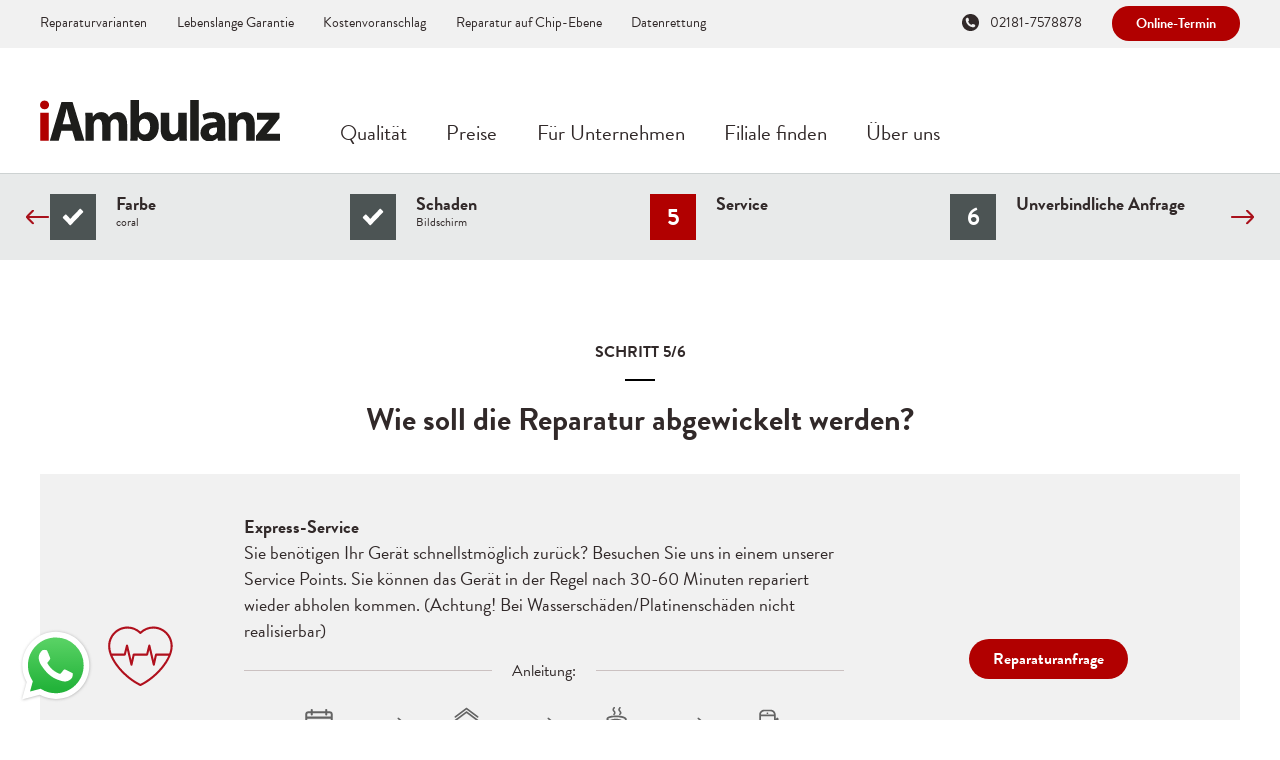

--- FILE ---
content_type: text/html; charset=UTF-8
request_url: https://www.iambulanz.de/anfrage/?page=5&device=Samsung%20Galaxy&model=Samsung%20Galaxy%20A40%20(A405F)&color=coral&damage=Bildschirm
body_size: 5918
content:
<!DOCTYPE html>
<html lang="en">
<head>

  <meta charset="utf-8" />
  <meta name="viewport" content="width=device-width,initial-scale=1.0">

  <title>iAmbulanz.de - Handy, iPhone, MacBook Reparatur | Anfrage</title>
  <meta name="description" content="Reparatur von iPhone, iPad, MacBooks, Samsung, Huawei zum Festpreis mit lebenslanger Garantie und Originalteilen ✅ Handy Reparatur ohne Termin  in M&ouml;nchengladbach, D&uuml;sseldorf, K&ouml;ln, Grevenbroich">
  <meta name="keywords" content="Handy Reparatur,iPhone Reparatur,iPad Reparatur,Samsung Reparatur,Handy Reparatur M&ouml;nchengladbach,Handy  Reparatur D&uuml;sseldorf,Handy Reparatur K&ouml;ln,iPhone Reparatur M&ouml;nchengladbach,iPhone Reparatur D&uuml;sseldorf,iPhone Reparatur K&ouml;ln,iAmbulanz,iPhone kaputt,iPhone Werkstatt,iPhone doktor,iPhone reparieren,iPhone defekt,iPhone hingefallen,iPhone runter gefallen,iPhone reparieren lassen,iAmbulanz erfahrung,Logic Board Reparatur,iPhone X Reparatur,iPhone XS Reparatur,iPhone 11 Reparatur,iPhone 12 Reparatur">

  <link rel="stylesheet" href="https://www.iambulanz.de/assets/css/app.css">  <div id="fb-root"></div>
  <script>(function(d, s, id) {
    var js, fjs = d.getElementsByTagName(s)[0];
    if (d.getElementById(id)) return;
    js = d.createElement(s); js.id = id;
    js.src = "//connect.facebook.net/de_DE/sdk.js#xfbml=1&version=v2.7";
    fjs.parentNode.insertBefore(js, fjs);
  }(document, 'script', 'facebook-jssdk'));</script>
  <script>
    (function(d) {
      var config = {
        kitId: 'uet7ium',
        scriptTimeout: 3000,
        async: true
      },
      h=d.documentElement,t=setTimeout(function(){h.className=h.className.replace(/\bwf-loading\b/g,"")+" wf-inactive";},config.scriptTimeout),tk=d.createElement("script"),f=false,s=d.getElementsByTagName("script")[0],a;h.className+=" wf-loading";tk.src='https://use.typekit.net/'+config.kitId+'.js';tk.async=true;tk.onload=tk.onreadystatechange=function(){a=this.readyState;if(f||a&&a!="complete"&&a!="loaded")return;f=true;clearTimeout(t);try{Typekit.load(config)}catch(e){}};s.parentNode.insertBefore(tk,s)
    })(document);
  </script>
	<!-- Facebook Pixel Code -->
<script>
!function(f,b,e,v,n,t,s)
{if(f.fbq)return;n=f.fbq=function(){n.callMethod?
n.callMethod.apply(n,arguments):n.queue.push(arguments)};
if(!f._fbq)f._fbq=n;n.push=n;n.loaded=!0;n.version='2.0';
n.queue=[];t=b.createElement(e);t.async=!0;
t.src=v;s=b.getElementsByTagName(e)[0];
s.parentNode.insertBefore(t,s)}(window,document,'script',
'https://connect.facebook.net/en_US/fbevents.js');
 fbq('init', '2244798285565158'); 
fbq('track', 'PageView');
</script>
<noscript>
 <img height="1" width="1" 
src="https://www.facebook.com/tr?id=2244798285565158&ev=PageView
&noscript=1"/>
</noscript>
<!-- End Facebook Pixel Code -->
  <style>
      .preloader {
        text-align:center;
        position: fixed;
        top: 0;
        width: 100%;
        height: 100%;
        z-index: 111110;
      }
      .preloader .curtain {
        background-color: #fff;
        position: absolute;
        top: 0;
        left: 0;
        right: 0;
        bottom: 0;
        width: 100%;
        height: 100%;
        opacity: 0;
        -webkit-transition: opacity .75s;
        -moz-transition: opacity .75s;
        -ms-transition: opacity .75s;
        transition: opacity .75s;
      }
      .preloader .curtain {
        background-color: #fff;
        -moz-transition: opacity .75s;
        -ms-transition: opacity .75s;
        transition: opacity .75s;
      }
      .newload {
        overflow: hidden
      }
      .newload .preloader,
      .loading .preloader,
      .hideloader .preloader,
      .loaded .preloader {
        z-index: 99999;
      }
      .newload .preloader .curtain,
      .loading .preloader .curtain,
      .loaded .preloader .curtain {
        opacity: 1;
      }
      .hideloader .preloader .curtain {
        opacity: 0;
      }
      .preloader .loader {
        display: inline-block;
        width: 30px;
        height: 80px;
        position: relative;
        border: 5px solid rgb(177,0,0);
        border-radius: 15px;
        -webkit-border-radius: 15px;
        -moz-border-radius: 15px;
        -o-border-radius: 15px;
        top: 50%;
        animation: loader 2s infinite ease;
        -webkit-animation: loader 2s infinite ease;
        -moz-animation: loader 2s infinite ease;
        -o-animation: loader 2s infinite ease;
      }
      .preloader .loader-inner {
        vertical-align: top;
        display: inline-block;
        width: 100%;
        border-radius: 5px;
        -webkit-border-radius: 5px;
        -moz-border-radius: 5px;
        -o-border-radius: 5px;
        background-color: rgb(177,0,0);
        animation: loader-inner 2s infinite ease-in;
        -webkit-animation: loader-inner 2s infinite ease-in;
        -moz-animation: loader-inner 2s infinite ease-in;
        -o-animation: loader-inner 2s infinite ease-in;
      }

      @keyframes loader {
        0% {
          transform: rotate(0deg);
          -webkit-transform: rotate(0deg);
          -ms-transform: rotate(0deg);
        }

        25% {
          transform: rotate(180deg);
          -webkit-transform: rotate(180deg);
          -ms-transform: rotate(180deg);
        }

        50% {
          transform: rotate(180deg);
          -webkit-transform: rotate(180deg);
          -ms-transform: rotate(180deg);
        }

        75% {
          transform: rotate(360deg);
          -webkit-transform: rotate(360deg);
          -ms-transform: rotate(360deg);
        }

        100% {
          transform: rotate(360deg);
          -webkit-transform: rotate(360deg);
          -ms-transform: rotate(360deg);
        }
      }
      @-webkit-keyframes loader {
        0% {
          transform: rotate(0deg);
          -webkit-transform: rotate(0deg);
          -ms-transform: rotate(0deg);
        }

        25% {
          transform: rotate(180deg);
          -webkit-transform: rotate(180deg);
          -ms-transform: rotate(180deg);
        }

        50% {
          transform: rotate(180deg);
          -webkit-transform: rotate(180deg);
          -ms-transform: rotate(180deg);
        }

        75% {
          transform: rotate(360deg);
          -webkit-transform: rotate(360deg);
          -ms-transform: rotate(360deg);
        }

        100% {
          transform: rotate(360deg);
          -webkit-transform: rotate(360deg);
          -ms-transform: rotate(360deg);
        }
      }
      @-mos-keyframes loader {
        0% {
          transform: rotate(0deg);
          -webkit-transform: rotate(0deg);
          -ms-transform: rotate(0deg);
        }

        25% {
          transform: rotate(180deg);
          -webkit-transform: rotate(180deg);
          -ms-transform: rotate(180deg);
        }

        50% {
          transform: rotate(180deg);
          -webkit-transform: rotate(180deg);
          -ms-transform: rotate(180deg);
        }

        75% {
          transform: rotate(360deg);
          -webkit-transform: rotate(360deg);
          -ms-transform: rotate(360deg);
        }

        100% {
          transform: rotate(360deg);
          -webkit-transform: rotate(360deg);
          -ms-transform: rotate(360deg);
        }
      }
      @-o-keyframes loader {
        0% {
          transform: rotate(0deg);
          -webkit-transform: rotate(0deg);
          -ms-transform: rotate(0deg);
        }

        25% {
          transform: rotate(180deg);
          -webkit-transform: rotate(180deg);
          -ms-transform: rotate(180deg);
        }

        50% {
          transform: rotate(180deg);
          -webkit-transform: rotate(180deg);
          -ms-transform: rotate(180deg);
        }

        75% {
          transform: rotate(360deg);
          -webkit-transform: rotate(360deg);
          -ms-transform: rotate(360deg);
        }

        100% {
          transform: rotate(360deg);
          -webkit-transform: rotate(360deg);
          -ms-transform: rotate(360deg);
        }
      }


      @keyframes loader-inner {
        0% {
          height: 0%;
        }

        25% {
          height: 0%;
        }

        50% {
          height: 100%;
        }

        75% {
          height: 100%;
        }

        100% {
          height: 0%;
        }
      }
      @-webkit-keyframes loader-inner {
        0% {
          height: 0%;
        }

        25% {
          height: 0%;
        }

        50% {
          height: 100%;
        }

        75% {
          height: 100%;
        }

        100% {
          height: 0%;
        }
      }
      @-moz-keyframes loader-inner {
        0% {
          height: 0%;
        }

        25% {
          height: 0%;
        }

        50% {
          height: 100%;
        }

        75% {
          height: 100%;
        }

        100% {
          height: 0%;
        }
      }
      @-o-keyframes loader-inner {
        0% {
          height: 0%;
        }

        25% {
          height: 0%;
        }

        50% {
          height: 100%;
        }

        75% {
          height: 100%;
        }

        100% {
          height: 0%;
        }
      }
  </style>

  <script>
	  (function(i,s,o,g,r,a,m){i['GoogleAnalyticsObject']=r;i[r]=i[r]||function(){
	  (i[r].q=i[r].q||[]).push(arguments)},i[r].l=1*new Date();a=s.createElement(o),
	  m=s.getElementsByTagName(o)[0];a.async=1;a.src=g;m.parentNode.insertBefore(a,m)
	  })(window,document,'script','https://www.google-analytics.com/analytics.js','ga');

	  ga('create', 'UA-87421417-1', 'auto');
	  ga('set', 'anonymizeIp', true);
	  ga('send', 'pageview');
  </script> 
  
  <script type="text/javascript">
	(function(a,e,c,f,g,h,b,d){var k={ak:"868520951",cl:"gceeCNOW_msQ96eSngM",autoreplace:"49 151 27 06 49 82"}
	;a[c]=a[c]||function(){(a[c].q=a[c].q||[]).push(arguments)};a[g]||(a[g]=k.ak)
	;b=e.createElement(h);b.async=1;b.src="//www.gstatic.com/wcm/loader.js";d=e.getElementsByTagName(h)
	[0];d.parentNode.insertBefore(b,d);a[f]=function(b,d,e){a[c](2,b,k,d,null,new Date,e)};a[f]()})
	(window,document,"_googWcmImpl","_googWcmGet","_googWcmAk","script");
  </script>
  
<!-- Google Tag Manager -->
<script>(function(w,d,s,l,i){w[l]=w[l]||[];w[l].push({'gtm.start':
new Date().getTime(),event:'gtm.js'});var f=d.getElementsByTagName(s)[0],
j=d.createElement(s),dl=l!='dataLayer'?'&l='+l:'';j.async=true;j.src=
'https://www.googletagmanager.com/gtm.js?id='+i+dl;f.parentNode.insertBefore(j,f);
})(window,document,'script','dataLayer','GTM-WL8J3Q9');</script>
<!-- End Google Tag Manager -->

  
</head>
<body class="loading">
  <header class="Header--sticky" role="banner">
    <div class="Header-body">
      <div class="Logo">
	<div class="Logo-body">
	    <a href="https://www.iambulanz.de">
	      <img src="https://www.iambulanz.de/assets/images/logo.svg" alt="iAmbulanz.de - Handy, iPhone, MacBook Reparatur" />
	    </a>
    </div>
</div>      
<nav class="Menu--sticky" role="navigation">
    <ul class="Menu-body">
        <li>
      <a  href="https://www.iambulanz.de/qualitaet"><span>Qualit&auml;t</span></a>
    </li>
        <li>
      <a  href="https://www.iambulanz.de/preise"><span>Preise</span></a>
    </li>
        <li>
      <a  href="https://www.iambulanz.de/fuer-unternehmen"><span>F&uuml;r Unternehmen</span></a>
    </li>
        <li>
      <a  href="https://www.iambulanz.de/standorte"><span>Filiale finden</span></a>
    </li>
        <li>
      <a  href="https://www.iambulanz.de/ueber-uns"><span>&Uuml;ber uns</span></a>
    </li>
      </ul>
  <ul class="Topbar-body">
    <li><a class="Topbar-phone" href="tel:02181-7578878">02181-7578878</a></li>
    <li><a class="Topbar-button" href=""><span>Online-Termin</span></a></li>
  </ul>
</nav>
    </div>
  </header>
  <header class="Header" role="banner">
    <div class="Logo">
	<div class="Logo-body">
	    <a href="https://www.iambulanz.de">
	      <img src="https://www.iambulanz.de/assets/images/logo.svg" alt="iAmbulanz.de - Handy, iPhone, MacBook Reparatur" />
	    </a>
    </div>
</div>    <div class="Header-body">
      
<nav class="Topbar" role="navigation">
    <div class="Topbar-body">
  <ul>
        <li>
      <a  href="https://www.iambulanz.de/iphone-reparatur">Reparaturvarianten</a>
    </li>
        <li>
      <a  href="https://www.iambulanz.de/garantie">Lebenslange Garantie</a>
    </li>
        <li>
      <a  href="https://www.iambulanz.de/kostenvoranschlag-fuer-die-versicherung">Kostenvoranschlag</a>
    </li>
        <li>
      <a  href="https://www.iambulanz.de/logic-board-repair">Reparatur auf Chip-Ebene</a>
    </li>
        <li>
      <a  href="https://www.iambulanz.de/datenrettung">Datenrettung</a>
    </li>
      </ul>
  <ul>
    <li><a class="Topbar-phone" href="tel:02181-7578878">02181-7578878</a></li>
    <li><a class="Topbar-button" href="https://www.iambulanz.de/anfrage"><span>Online-Termin</span></a></li>
  </ul>
</nav>
      
<nav class="Menu" role="navigation">
    <ul class="Menu-body">
        <li>
      <a  href="https://www.iambulanz.de/qualitaet"><span>Qualit&auml;t</span></a>
    </li>
        <li>
      <a  href="https://www.iambulanz.de/preise"><span>Preise</span></a>
    </li>
        <li>
      <a  href="https://www.iambulanz.de/fuer-unternehmen"><span>F&uuml;r Unternehmen</span></a>
    </li>
        <li>
      <a  href="https://www.iambulanz.de/standorte"><span>Filiale finden</span></a>
    </li>
        <li>
      <a  href="https://www.iambulanz.de/ueber-uns"><span>&Uuml;ber uns</span></a>
    </li>
      </ul>
</nav>
    </div>
    <span class="Header-toggle">
      <span></span>
    </span>
  </header>
  <div class="Application" data-hook="switcher">
    <div class="Application-view">
  <main class="Application-main" role="main">

    <div class="Tool">
      <div class="Tool-navigation">
        <div class="Tool-logobar">

        </div>
        <div class="Tool-statusbar">
            <div class="Tool-statusbar-carousel">
                              <div class="item isset">
                                      <a data-page="1" class="" href="/anfrage/?page=1&device=Samsung Galaxy&model=Samsung Galaxy A40 (A405F)&color=coral&damage=Bildschirm"><span>1</span><span>Gerät<i>Samsung Galaxy</i></span></a>
                                  </div>
                              <div class="item isset">
                                      <a data-page="2" class="" href="/anfrage/?page=2&device=Samsung Galaxy&model=Samsung Galaxy A40 (A405F)&color=coral&damage=Bildschirm"><span>2</span><span>Modell<i>Samsung Galaxy A40 (A405F)</i></span></a>
                                  </div>
                              <div class="item isset">
                                      <a data-page="3" class="" href="/anfrage/?page=3&device=Samsung Galaxy&model=Samsung Galaxy A40 (A405F)&color=coral&damage=Bildschirm"><span>3</span><span>Farbe<i>coral</i></span></a>
                                  </div>
                              <div class="item isset">
                                      <a data-page="4" class="" href="/anfrage/?page=4&device=Samsung Galaxy&model=Samsung Galaxy A40 (A405F)&color=coral&damage=Bildschirm"><span>4</span><span>Schaden<i>Bildschirm</i></span></a>
                                  </div>
                              <div class="item">
                                      <a data-page="5" class="active" href="/anfrage/?page=5&device=Samsung Galaxy&model=Samsung Galaxy A40 (A405F)&color=coral&damage=Bildschirm"><span>5</span><span>Service<i></i></span></a>
                                  </div>
                              <div class="item">
                                      <span>6</span><span>Unverbindliche Anfrage<i></i></span>
                                  </div>
                          </div>
        </div>
      </div>
      <div class="Tool-body">
	<div class="Tool-header">
    <span>Schritt 5/6</span>
  	<h1>Wie soll die Reparatur abgewickelt werden?</h1>
  </div>
	<!-- <div class="Tool-leftbar">
		<div class="Tool-leftbar-pricebox">
				<h4>Vorraussichtliche</h4>
				<h3>Reparaturkosten</h4>
				<div>
					<span class="Tool-leftbar-pricebox-price">

													<h6>Reparaturkosten</h6>
							<h5>119 €</h5>
											</span>
				</div>

									<p><strong>Im Festpreis enthalten sind eine umfassende Diagnose im Wert von 19€, alle nötigen Ersatzteile, unsere Reparaturleistung und die gesetzliche MwSt. <br><br />
Hinweis: Bei der Abwicklung über den Hersteller fällt eine Handling-Gebühr von 29€ an.<br />
<br> Gerne reparieren wir Ihr Gerät noch heute!</strong></p>				
		</div>
	</div>-->
					<div class="Services-items Services-items--wide">
									<div class="Services-items-box">
						<div>
							<span class="Services-items-icon Services-items-icon--Express"></span>
						</div>
						<div>
							<p><strong>Express-Service</strong><br>
							Sie benötigen Ihr Gerät schnellstmöglich zurück? Besuchen Sie uns in einem unserer Service Points. Sie können das Gerät in der Regel nach 30-60 Minuten repariert wieder abholen kommen. (Achtung! Bei Wasserschäden/Platinenschäden nicht realisierbar)</p>
							<h6><span>Anleitung:</span></h6>
							<ul class="Services-guide-4">
	<li><span class="icon-date"></span><p>Termin vereinbaren</p></li>
	<li><span class="icon-house"></span><p>Im Laden vorbeikommen</p></li>
	<li><span class="icon-coffee"></span><p>30 - 60 Min. Reparatur abwarten</p></li>
	<li><span class="icon-device"></span><p>Gerät wieder mitnehmen</p></li>
</ul>
						</div>
						<div>
							<a class="Services-button" href="/anfrage/?page=6&device=Samsung Galaxy&model=Samsung Galaxy A40 (A405F)&color=coral&damage=Bildschirm&price=Express"><span>Reparaturanfrage</span></a>
						</div>
					</div>
									<div class="Services-items-box">
						<div>
							<span class="Services-items-icon Services-items-icon--Stationar"></span>
						</div>
						<div>
							<p><strong>Stationäre Aufnahme</strong><br>
							Ihr Schaden ist komplexer (z.B. Wasserschaden oder Fehler auf der Hautplatine) oder die Fehlerursache noch nicht eindeutig? Oder Sie haben es nicht ganz so eilig? Dann wählen Sie bitte diese Serviceoption.</p>
							<h6><span>Anleitung:</span></h6>
							<ul class="Services-guide-4">
	<li><span class="icon-date"></span><p>Termin vereinbaren</p></li>
	<li><span class="icon-house"></span><p>Im Laden vorbeikommen</p></li>
	<li><span class="icon-stat"></span><p>Gerät da lassen, Ersatzteile werden bestellt</p></li>
	<li><span class="icon-tool"></span><p>Reparatur erfolgt im Laden, wir melden uns</p></li>
	<li><span class="icon-device"></span><p>Heiles Gerät wieder abholen, fertig</p></li>
</ul>
						</div>
						<div>
							<a class="Services-button" href="/anfrage/?page=6&device=Samsung Galaxy&model=Samsung Galaxy A40 (A405F)&color=coral&damage=Bildschirm&price=Stationar"><span>Termin vereinbaren</span></a>
						</div>
					</div>
									<div class="Services-items-box">
						<div>
							<span class="Services-items-icon Services-items-icon--Per-Post"></span>
						</div>
						<div>
							<p><strong>Per Post | 6.99 €</strong><br>
							Sie kommen nicht aus der Region? Schicken Sie Ihr defektes Gerät ein. Füllen Sie vorher den Begleitschein aus und legen Sie ihn der versicherten Postsendung bei. Ihr Gerät wird umgehend nach Erhalt des Pakets repariert und noch am selben Tag zurückversandt.</p>
							<h6><span>Anleitung:</span></h6>
							<ul class="Services-guide-5">
	<li><span class="icon-form"></span><p>Formular ausfüllen</p></li>
	<li><span class="icon-post"></span><p>Geräte per Post einschicken</p></li>
	<li><span class="icon-tool"></span><p>Reparatur erfolgt bei uns im Laden</p></li>
	<li><span class="icon-post"></span><p>Wir schicken es per Post zurück</p></li>
	<li><span class="icon-device"></span><p>Fertig!</p></li>
</ul>
						</div>
						<div>
							<a class="Services-button" href="/anfrage/?page=6&device=Samsung Galaxy&model=Samsung Galaxy A40 (A405F)&color=coral&damage=Bildschirm&price=Per-Post"><span>Begleitschein ausf&uuml;llen</span></a>
						</div>
					</div>
							</div>
		
</div>
    </div>

  </main>
	</div>
</div>  <footer class="Footer cf" role="contentinfo">
    <div class="Footer-body">
      <div class="Footer-leftbar">
        <div class="Footer-navigation">
          <div class="Footer-navigation-col">
                            <ul>
                                <li>
                  <a  href="https://www.iambulanz.de/iphone-reparatur">Reparaturvarianten</a>
                </li>
                                <li>
                  <a  href="https://www.iambulanz.de/garantie">Lebenslange Garantie</a>
                </li>
                                <li>
                  <a  href="https://www.iambulanz.de/kostenvoranschlag-fuer-die-versicherung">Kostenvoranschlag</a>
                </li>
                                <li>
                  <a  href="https://www.iambulanz.de/logic-board-repair">Reparatur auf Chip-Ebene</a>
                </li>
                                <li>
                  <a  href="https://www.iambulanz.de/datenrettung">Datenrettung</a>
                </li>
                              </ul>
              
            </div>
          <div class="Footer-navigation-col">
                        <ul>
                            <li>
                <a  href="https://www.iambulanz.de/impressum">Impressum</a>
              </li>
                            <li>
                <a  href="https://www.iambulanz.de/agb">AGB</a>
              </li>
                            <li>
                <a  href="https://www.iambulanz.de/faq">H&auml;ufige Fragen</a>
              </li>
                            <li>
                <a  href="https://www.iambulanz.de/datenschutzerklaerung">Datenschutz</a>
              </li>
                            <li>
                <a  href="https://www.iambulanz.de/kontakt">Kontakt</a>
              </li>
                            <li>
                <a  href="https://www.iambulanz.de/reparaturdauer">Wie lange dauert die Reparatur?</a>
              </li>
                            <li>
                <a  href="https://www.iambulanz.de/service">Reparaturvarianten</a>
              </li>
                            <li>
                <a  href="https://www.iambulanz.de/was-sind-kleinkomponenten">Was sind Kleinkomponenten?</a>
              </li>
                            <li>
                <a  href="https://www.iambulanz.de/versandformular">Versandformular</a>
              </li>
                            <li>
                <a  href="https://www.iambulanz.de/blog">News</a>
              </li>
                          </ul>
                      </div>
          <div class="Footer-navigation-col">
                        <ul>
                            <li>
                <a  href="https://www.iambulanz.de/iphone-5-reparatur">iPhone 5S Reparatur</a>
              </li>
                            <li>
                <a  href="https://www.iambulanz.de/iphone-se-reparatur">iPhone SE Reparatur</a>
              </li>
                            <li>
                <a  href="https://www.iambulanz.de/iphone-6-reparatur">iPhone 6 Reparatur</a>
              </li>
                            <li>
                <a  href="https://www.iambulanz.de/iphone-6s-reparatur">iPhone 6S Reparatur</a>
              </li>
                            <li>
                <a  href="https://www.iambulanz.de/iphone-7-reparatur">iPhone 7 Reparatur</a>
              </li>
                          </ul>
                      </div>
        </div>
      </div>
      <div class="Footer-rightbar">
        <div class="Footer-box">
          <p>Handy defekt? Jetzt anrufen:</p>
          <a href="tel:02181-7578878">02181-7578878</a><br/>
          <a class="Footer-box-button" href="https://www.iambulanz.de/anfrage"><span>Online-Termin machen</span></a>
<!-- ProvenExpert Bewertungssiegel -->
            <style>
                @media (max-width: 299px) {
                    #ProvenExpert_widgetbar_container {
                        display: none;
                    }
                }

                @media (min-width: 300px) {
                    html {
                        padding-bottom: 44px;
                        box-sizing: border-box;
                    }
                }

                @media (max-width: 576px) {

                    #ProvenExpert_widgetbar_container > div > div {
                        width: auto !important;
                        display: inline-block;
                    }

                    .provenExpertWidgetContent {
                        display: flex !important;
                        max-width: 100%;
                        padding: 0 6px;
                    }

                    .provenExpertWidgetContent > div:nth-of-type(1),
                    .provenExpertWidgetContent > div:nth-of-type(2),
                    .provenExpertWidgetContent > div:nth-of-type(3),
                    .provenExpertWidgetContent > div:nth-of-type(5),
                    .provenExpertWidgetContent > div:nth-of-type(6) {
                        display: none;
                    }

                    .provenExpertWidgetContent > div:nth-of-type(4) {
                        min-width: 202px !important;
                        float: none !important;
                        background-size: contain !important;
                        background-repeat: no-repeat !important;
                        margin-left: 10px;
                    }

                    #ProvenExpert_widgetbar_container .provenExpertWidgetContent img {
                        margin-left: 0 !important;
                        margin-right: 0 !important;
                        width: 100% !important;
                        max-width: 100% !important;
                    }
                }
            </style>
<div id="ProvenExpert_widgetbar_container"></div>
<script type="text/javascript" src="//www.provenexpert.com/widget/bar_iambulanz-de.js?style=black&amp;feedback=1"></script>
<!-- ProvenExpert Bewertungssiegel -->

        </div>
      </div>
      <div class="Footer-copyright">
        <p>© 2013-2026 iAmbulanz.de - all rights reserved.</p> <div class="fb-like" data-href="https://www.facebook.com/iAmbulanz" data-layout="button_count" data-action="like" data-size="large" data-show-faces="true" data-share="false"></div>
      </div>
    </div>
  </footer>
  <script src="https://www.iambulanz.de/assets/js/loader.js"></script>  <div class="preloader">
    <div class="curtain">
      <div class="loader">
        <div class="loader-inner"></div>
      </div>
    </div>
  </div>

  <a href="https://api.whatsapp.com/send/?phone=4915127064982" id="ia-whatsapp-button" target="_blank">
    <img src="/assets/images/wa.svg">
  </a>
  <style>
      #ia-whatsapp-button {
          bottom: 14px;
          left: 16px;
          opacity: 1;
          transition: opacity 0.5s ease 0s;
          box-sizing: border-box;
          position: fixed !important;
          z-index: 1000000 !important;
          direction: ltr;
          text-align: left;
          display: block;
      }

      #ia-whatsapp-button img {
          display: block;
      }

      #ia-whatsapp-button,
      #ia-whatsapp-button img {
          width: 80px;
          height: 80px;
      }

      #ia-whatsapp-button img:hover {
          transform: scale(1.2);
          transition: all 0.5s ease-in-out;
      }

      @media (max-width: 576px) {
          #ia-whatsapp-button {
              bottom: 50px;
              width: 50px;
              height: 50px;
          }

          #ia-whatsapp-button,
          #ia-whatsapp-button img {
              width: 50px;
              height: 50px;
          }
      }
  </style>

  </body>
  </html>


--- FILE ---
content_type: text/html; charset=UTF-8
request_url: https://www.iambulanz.de/anfrage/?page=5&device=Samsung%20Galaxy&model=Samsung%20Galaxy%20A40%20(A405F)&color=coral&damage=Bildschirm
body_size: 5917
content:
<!DOCTYPE html>
<html lang="en">
<head>

  <meta charset="utf-8" />
  <meta name="viewport" content="width=device-width,initial-scale=1.0">

  <title>iAmbulanz.de - Handy, iPhone, MacBook Reparatur | Anfrage</title>
  <meta name="description" content="Reparatur von iPhone, iPad, MacBooks, Samsung, Huawei zum Festpreis mit lebenslanger Garantie und Originalteilen ✅ Handy Reparatur ohne Termin  in M&ouml;nchengladbach, D&uuml;sseldorf, K&ouml;ln, Grevenbroich">
  <meta name="keywords" content="Handy Reparatur,iPhone Reparatur,iPad Reparatur,Samsung Reparatur,Handy Reparatur M&ouml;nchengladbach,Handy  Reparatur D&uuml;sseldorf,Handy Reparatur K&ouml;ln,iPhone Reparatur M&ouml;nchengladbach,iPhone Reparatur D&uuml;sseldorf,iPhone Reparatur K&ouml;ln,iAmbulanz,iPhone kaputt,iPhone Werkstatt,iPhone doktor,iPhone reparieren,iPhone defekt,iPhone hingefallen,iPhone runter gefallen,iPhone reparieren lassen,iAmbulanz erfahrung,Logic Board Reparatur,iPhone X Reparatur,iPhone XS Reparatur,iPhone 11 Reparatur,iPhone 12 Reparatur">

  <link rel="stylesheet" href="https://www.iambulanz.de/assets/css/app.css">  <div id="fb-root"></div>
  <script>(function(d, s, id) {
    var js, fjs = d.getElementsByTagName(s)[0];
    if (d.getElementById(id)) return;
    js = d.createElement(s); js.id = id;
    js.src = "//connect.facebook.net/de_DE/sdk.js#xfbml=1&version=v2.7";
    fjs.parentNode.insertBefore(js, fjs);
  }(document, 'script', 'facebook-jssdk'));</script>
  <script>
    (function(d) {
      var config = {
        kitId: 'uet7ium',
        scriptTimeout: 3000,
        async: true
      },
      h=d.documentElement,t=setTimeout(function(){h.className=h.className.replace(/\bwf-loading\b/g,"")+" wf-inactive";},config.scriptTimeout),tk=d.createElement("script"),f=false,s=d.getElementsByTagName("script")[0],a;h.className+=" wf-loading";tk.src='https://use.typekit.net/'+config.kitId+'.js';tk.async=true;tk.onload=tk.onreadystatechange=function(){a=this.readyState;if(f||a&&a!="complete"&&a!="loaded")return;f=true;clearTimeout(t);try{Typekit.load(config)}catch(e){}};s.parentNode.insertBefore(tk,s)
    })(document);
  </script>
	<!-- Facebook Pixel Code -->
<script>
!function(f,b,e,v,n,t,s)
{if(f.fbq)return;n=f.fbq=function(){n.callMethod?
n.callMethod.apply(n,arguments):n.queue.push(arguments)};
if(!f._fbq)f._fbq=n;n.push=n;n.loaded=!0;n.version='2.0';
n.queue=[];t=b.createElement(e);t.async=!0;
t.src=v;s=b.getElementsByTagName(e)[0];
s.parentNode.insertBefore(t,s)}(window,document,'script',
'https://connect.facebook.net/en_US/fbevents.js');
 fbq('init', '2244798285565158'); 
fbq('track', 'PageView');
</script>
<noscript>
 <img height="1" width="1" 
src="https://www.facebook.com/tr?id=2244798285565158&ev=PageView
&noscript=1"/>
</noscript>
<!-- End Facebook Pixel Code -->
  <style>
      .preloader {
        text-align:center;
        position: fixed;
        top: 0;
        width: 100%;
        height: 100%;
        z-index: 111110;
      }
      .preloader .curtain {
        background-color: #fff;
        position: absolute;
        top: 0;
        left: 0;
        right: 0;
        bottom: 0;
        width: 100%;
        height: 100%;
        opacity: 0;
        -webkit-transition: opacity .75s;
        -moz-transition: opacity .75s;
        -ms-transition: opacity .75s;
        transition: opacity .75s;
      }
      .preloader .curtain {
        background-color: #fff;
        -moz-transition: opacity .75s;
        -ms-transition: opacity .75s;
        transition: opacity .75s;
      }
      .newload {
        overflow: hidden
      }
      .newload .preloader,
      .loading .preloader,
      .hideloader .preloader,
      .loaded .preloader {
        z-index: 99999;
      }
      .newload .preloader .curtain,
      .loading .preloader .curtain,
      .loaded .preloader .curtain {
        opacity: 1;
      }
      .hideloader .preloader .curtain {
        opacity: 0;
      }
      .preloader .loader {
        display: inline-block;
        width: 30px;
        height: 80px;
        position: relative;
        border: 5px solid rgb(177,0,0);
        border-radius: 15px;
        -webkit-border-radius: 15px;
        -moz-border-radius: 15px;
        -o-border-radius: 15px;
        top: 50%;
        animation: loader 2s infinite ease;
        -webkit-animation: loader 2s infinite ease;
        -moz-animation: loader 2s infinite ease;
        -o-animation: loader 2s infinite ease;
      }
      .preloader .loader-inner {
        vertical-align: top;
        display: inline-block;
        width: 100%;
        border-radius: 5px;
        -webkit-border-radius: 5px;
        -moz-border-radius: 5px;
        -o-border-radius: 5px;
        background-color: rgb(177,0,0);
        animation: loader-inner 2s infinite ease-in;
        -webkit-animation: loader-inner 2s infinite ease-in;
        -moz-animation: loader-inner 2s infinite ease-in;
        -o-animation: loader-inner 2s infinite ease-in;
      }

      @keyframes loader {
        0% {
          transform: rotate(0deg);
          -webkit-transform: rotate(0deg);
          -ms-transform: rotate(0deg);
        }

        25% {
          transform: rotate(180deg);
          -webkit-transform: rotate(180deg);
          -ms-transform: rotate(180deg);
        }

        50% {
          transform: rotate(180deg);
          -webkit-transform: rotate(180deg);
          -ms-transform: rotate(180deg);
        }

        75% {
          transform: rotate(360deg);
          -webkit-transform: rotate(360deg);
          -ms-transform: rotate(360deg);
        }

        100% {
          transform: rotate(360deg);
          -webkit-transform: rotate(360deg);
          -ms-transform: rotate(360deg);
        }
      }
      @-webkit-keyframes loader {
        0% {
          transform: rotate(0deg);
          -webkit-transform: rotate(0deg);
          -ms-transform: rotate(0deg);
        }

        25% {
          transform: rotate(180deg);
          -webkit-transform: rotate(180deg);
          -ms-transform: rotate(180deg);
        }

        50% {
          transform: rotate(180deg);
          -webkit-transform: rotate(180deg);
          -ms-transform: rotate(180deg);
        }

        75% {
          transform: rotate(360deg);
          -webkit-transform: rotate(360deg);
          -ms-transform: rotate(360deg);
        }

        100% {
          transform: rotate(360deg);
          -webkit-transform: rotate(360deg);
          -ms-transform: rotate(360deg);
        }
      }
      @-mos-keyframes loader {
        0% {
          transform: rotate(0deg);
          -webkit-transform: rotate(0deg);
          -ms-transform: rotate(0deg);
        }

        25% {
          transform: rotate(180deg);
          -webkit-transform: rotate(180deg);
          -ms-transform: rotate(180deg);
        }

        50% {
          transform: rotate(180deg);
          -webkit-transform: rotate(180deg);
          -ms-transform: rotate(180deg);
        }

        75% {
          transform: rotate(360deg);
          -webkit-transform: rotate(360deg);
          -ms-transform: rotate(360deg);
        }

        100% {
          transform: rotate(360deg);
          -webkit-transform: rotate(360deg);
          -ms-transform: rotate(360deg);
        }
      }
      @-o-keyframes loader {
        0% {
          transform: rotate(0deg);
          -webkit-transform: rotate(0deg);
          -ms-transform: rotate(0deg);
        }

        25% {
          transform: rotate(180deg);
          -webkit-transform: rotate(180deg);
          -ms-transform: rotate(180deg);
        }

        50% {
          transform: rotate(180deg);
          -webkit-transform: rotate(180deg);
          -ms-transform: rotate(180deg);
        }

        75% {
          transform: rotate(360deg);
          -webkit-transform: rotate(360deg);
          -ms-transform: rotate(360deg);
        }

        100% {
          transform: rotate(360deg);
          -webkit-transform: rotate(360deg);
          -ms-transform: rotate(360deg);
        }
      }


      @keyframes loader-inner {
        0% {
          height: 0%;
        }

        25% {
          height: 0%;
        }

        50% {
          height: 100%;
        }

        75% {
          height: 100%;
        }

        100% {
          height: 0%;
        }
      }
      @-webkit-keyframes loader-inner {
        0% {
          height: 0%;
        }

        25% {
          height: 0%;
        }

        50% {
          height: 100%;
        }

        75% {
          height: 100%;
        }

        100% {
          height: 0%;
        }
      }
      @-moz-keyframes loader-inner {
        0% {
          height: 0%;
        }

        25% {
          height: 0%;
        }

        50% {
          height: 100%;
        }

        75% {
          height: 100%;
        }

        100% {
          height: 0%;
        }
      }
      @-o-keyframes loader-inner {
        0% {
          height: 0%;
        }

        25% {
          height: 0%;
        }

        50% {
          height: 100%;
        }

        75% {
          height: 100%;
        }

        100% {
          height: 0%;
        }
      }
  </style>

  <script>
	  (function(i,s,o,g,r,a,m){i['GoogleAnalyticsObject']=r;i[r]=i[r]||function(){
	  (i[r].q=i[r].q||[]).push(arguments)},i[r].l=1*new Date();a=s.createElement(o),
	  m=s.getElementsByTagName(o)[0];a.async=1;a.src=g;m.parentNode.insertBefore(a,m)
	  })(window,document,'script','https://www.google-analytics.com/analytics.js','ga');

	  ga('create', 'UA-87421417-1', 'auto');
	  ga('set', 'anonymizeIp', true);
	  ga('send', 'pageview');
  </script> 
  
  <script type="text/javascript">
	(function(a,e,c,f,g,h,b,d){var k={ak:"868520951",cl:"gceeCNOW_msQ96eSngM",autoreplace:"49 151 27 06 49 82"}
	;a[c]=a[c]||function(){(a[c].q=a[c].q||[]).push(arguments)};a[g]||(a[g]=k.ak)
	;b=e.createElement(h);b.async=1;b.src="//www.gstatic.com/wcm/loader.js";d=e.getElementsByTagName(h)
	[0];d.parentNode.insertBefore(b,d);a[f]=function(b,d,e){a[c](2,b,k,d,null,new Date,e)};a[f]()})
	(window,document,"_googWcmImpl","_googWcmGet","_googWcmAk","script");
  </script>
  
<!-- Google Tag Manager -->
<script>(function(w,d,s,l,i){w[l]=w[l]||[];w[l].push({'gtm.start':
new Date().getTime(),event:'gtm.js'});var f=d.getElementsByTagName(s)[0],
j=d.createElement(s),dl=l!='dataLayer'?'&l='+l:'';j.async=true;j.src=
'https://www.googletagmanager.com/gtm.js?id='+i+dl;f.parentNode.insertBefore(j,f);
})(window,document,'script','dataLayer','GTM-WL8J3Q9');</script>
<!-- End Google Tag Manager -->

  
</head>
<body class="loading">
  <header class="Header--sticky" role="banner">
    <div class="Header-body">
      <div class="Logo">
	<div class="Logo-body">
	    <a href="https://www.iambulanz.de">
	      <img src="https://www.iambulanz.de/assets/images/logo.svg" alt="iAmbulanz.de - Handy, iPhone, MacBook Reparatur" />
	    </a>
    </div>
</div>      
<nav class="Menu--sticky" role="navigation">
    <ul class="Menu-body">
        <li>
      <a  href="https://www.iambulanz.de/qualitaet"><span>Qualit&auml;t</span></a>
    </li>
        <li>
      <a  href="https://www.iambulanz.de/preise"><span>Preise</span></a>
    </li>
        <li>
      <a  href="https://www.iambulanz.de/fuer-unternehmen"><span>F&uuml;r Unternehmen</span></a>
    </li>
        <li>
      <a  href="https://www.iambulanz.de/standorte"><span>Filiale finden</span></a>
    </li>
        <li>
      <a  href="https://www.iambulanz.de/ueber-uns"><span>&Uuml;ber uns</span></a>
    </li>
      </ul>
  <ul class="Topbar-body">
    <li><a class="Topbar-phone" href="tel:02181-7578878">02181-7578878</a></li>
    <li><a class="Topbar-button" href=""><span>Online-Termin</span></a></li>
  </ul>
</nav>
    </div>
  </header>
  <header class="Header" role="banner">
    <div class="Logo">
	<div class="Logo-body">
	    <a href="https://www.iambulanz.de">
	      <img src="https://www.iambulanz.de/assets/images/logo.svg" alt="iAmbulanz.de - Handy, iPhone, MacBook Reparatur" />
	    </a>
    </div>
</div>    <div class="Header-body">
      
<nav class="Topbar" role="navigation">
    <div class="Topbar-body">
  <ul>
        <li>
      <a  href="https://www.iambulanz.de/iphone-reparatur">Reparaturvarianten</a>
    </li>
        <li>
      <a  href="https://www.iambulanz.de/garantie">Lebenslange Garantie</a>
    </li>
        <li>
      <a  href="https://www.iambulanz.de/kostenvoranschlag-fuer-die-versicherung">Kostenvoranschlag</a>
    </li>
        <li>
      <a  href="https://www.iambulanz.de/logic-board-repair">Reparatur auf Chip-Ebene</a>
    </li>
        <li>
      <a  href="https://www.iambulanz.de/datenrettung">Datenrettung</a>
    </li>
      </ul>
  <ul>
    <li><a class="Topbar-phone" href="tel:02181-7578878">02181-7578878</a></li>
    <li><a class="Topbar-button" href="https://www.iambulanz.de/anfrage"><span>Online-Termin</span></a></li>
  </ul>
</nav>
      
<nav class="Menu" role="navigation">
    <ul class="Menu-body">
        <li>
      <a  href="https://www.iambulanz.de/qualitaet"><span>Qualit&auml;t</span></a>
    </li>
        <li>
      <a  href="https://www.iambulanz.de/preise"><span>Preise</span></a>
    </li>
        <li>
      <a  href="https://www.iambulanz.de/fuer-unternehmen"><span>F&uuml;r Unternehmen</span></a>
    </li>
        <li>
      <a  href="https://www.iambulanz.de/standorte"><span>Filiale finden</span></a>
    </li>
        <li>
      <a  href="https://www.iambulanz.de/ueber-uns"><span>&Uuml;ber uns</span></a>
    </li>
      </ul>
</nav>
    </div>
    <span class="Header-toggle">
      <span></span>
    </span>
  </header>
  <div class="Application" data-hook="switcher">
    <div class="Application-view">
  <main class="Application-main" role="main">

    <div class="Tool">
      <div class="Tool-navigation">
        <div class="Tool-logobar">

        </div>
        <div class="Tool-statusbar">
            <div class="Tool-statusbar-carousel">
                              <div class="item isset">
                                      <a data-page="1" class="" href="/anfrage/?page=1&device=Samsung Galaxy&model=Samsung Galaxy A40 (A405F)&color=coral&damage=Bildschirm"><span>1</span><span>Gerät<i>Samsung Galaxy</i></span></a>
                                  </div>
                              <div class="item isset">
                                      <a data-page="2" class="" href="/anfrage/?page=2&device=Samsung Galaxy&model=Samsung Galaxy A40 (A405F)&color=coral&damage=Bildschirm"><span>2</span><span>Modell<i>Samsung Galaxy A40 (A405F)</i></span></a>
                                  </div>
                              <div class="item isset">
                                      <a data-page="3" class="" href="/anfrage/?page=3&device=Samsung Galaxy&model=Samsung Galaxy A40 (A405F)&color=coral&damage=Bildschirm"><span>3</span><span>Farbe<i>coral</i></span></a>
                                  </div>
                              <div class="item isset">
                                      <a data-page="4" class="" href="/anfrage/?page=4&device=Samsung Galaxy&model=Samsung Galaxy A40 (A405F)&color=coral&damage=Bildschirm"><span>4</span><span>Schaden<i>Bildschirm</i></span></a>
                                  </div>
                              <div class="item">
                                      <a data-page="5" class="active" href="/anfrage/?page=5&device=Samsung Galaxy&model=Samsung Galaxy A40 (A405F)&color=coral&damage=Bildschirm"><span>5</span><span>Service<i></i></span></a>
                                  </div>
                              <div class="item">
                                      <span>6</span><span>Unverbindliche Anfrage<i></i></span>
                                  </div>
                          </div>
        </div>
      </div>
      <div class="Tool-body">
	<div class="Tool-header">
    <span>Schritt 5/6</span>
  	<h1>Wie soll die Reparatur abgewickelt werden?</h1>
  </div>
	<!-- <div class="Tool-leftbar">
		<div class="Tool-leftbar-pricebox">
				<h4>Vorraussichtliche</h4>
				<h3>Reparaturkosten</h4>
				<div>
					<span class="Tool-leftbar-pricebox-price">

													<h6>Reparaturkosten</h6>
							<h5>119 €</h5>
											</span>
				</div>

									<p><strong>Im Festpreis enthalten sind eine umfassende Diagnose im Wert von 19€, alle nötigen Ersatzteile, unsere Reparaturleistung und die gesetzliche MwSt. <br><br />
Hinweis: Bei der Abwicklung über den Hersteller fällt eine Handling-Gebühr von 29€ an.<br />
<br> Gerne reparieren wir Ihr Gerät noch heute!</strong></p>				
		</div>
	</div>-->
					<div class="Services-items Services-items--wide">
									<div class="Services-items-box">
						<div>
							<span class="Services-items-icon Services-items-icon--Express"></span>
						</div>
						<div>
							<p><strong>Express-Service</strong><br>
							Sie benötigen Ihr Gerät schnellstmöglich zurück? Besuchen Sie uns in einem unserer Service Points. Sie können das Gerät in der Regel nach 30-60 Minuten repariert wieder abholen kommen. (Achtung! Bei Wasserschäden/Platinenschäden nicht realisierbar)</p>
							<h6><span>Anleitung:</span></h6>
							<ul class="Services-guide-4">
	<li><span class="icon-date"></span><p>Termin vereinbaren</p></li>
	<li><span class="icon-house"></span><p>Im Laden vorbeikommen</p></li>
	<li><span class="icon-coffee"></span><p>30 - 60 Min. Reparatur abwarten</p></li>
	<li><span class="icon-device"></span><p>Gerät wieder mitnehmen</p></li>
</ul>
						</div>
						<div>
							<a class="Services-button" href="/anfrage/?page=6&device=Samsung Galaxy&model=Samsung Galaxy A40 (A405F)&color=coral&damage=Bildschirm&price=Express"><span>Reparaturanfrage</span></a>
						</div>
					</div>
									<div class="Services-items-box">
						<div>
							<span class="Services-items-icon Services-items-icon--Stationar"></span>
						</div>
						<div>
							<p><strong>Stationäre Aufnahme</strong><br>
							Ihr Schaden ist komplexer (z.B. Wasserschaden oder Fehler auf der Hautplatine) oder die Fehlerursache noch nicht eindeutig? Oder Sie haben es nicht ganz so eilig? Dann wählen Sie bitte diese Serviceoption.</p>
							<h6><span>Anleitung:</span></h6>
							<ul class="Services-guide-4">
	<li><span class="icon-date"></span><p>Termin vereinbaren</p></li>
	<li><span class="icon-house"></span><p>Im Laden vorbeikommen</p></li>
	<li><span class="icon-stat"></span><p>Gerät da lassen, Ersatzteile werden bestellt</p></li>
	<li><span class="icon-tool"></span><p>Reparatur erfolgt im Laden, wir melden uns</p></li>
	<li><span class="icon-device"></span><p>Heiles Gerät wieder abholen, fertig</p></li>
</ul>
						</div>
						<div>
							<a class="Services-button" href="/anfrage/?page=6&device=Samsung Galaxy&model=Samsung Galaxy A40 (A405F)&color=coral&damage=Bildschirm&price=Stationar"><span>Termin vereinbaren</span></a>
						</div>
					</div>
									<div class="Services-items-box">
						<div>
							<span class="Services-items-icon Services-items-icon--Per-Post"></span>
						</div>
						<div>
							<p><strong>Per Post | 6.99 €</strong><br>
							Sie kommen nicht aus der Region? Schicken Sie Ihr defektes Gerät ein. Füllen Sie vorher den Begleitschein aus und legen Sie ihn der versicherten Postsendung bei. Ihr Gerät wird umgehend nach Erhalt des Pakets repariert und noch am selben Tag zurückversandt.</p>
							<h6><span>Anleitung:</span></h6>
							<ul class="Services-guide-5">
	<li><span class="icon-form"></span><p>Formular ausfüllen</p></li>
	<li><span class="icon-post"></span><p>Geräte per Post einschicken</p></li>
	<li><span class="icon-tool"></span><p>Reparatur erfolgt bei uns im Laden</p></li>
	<li><span class="icon-post"></span><p>Wir schicken es per Post zurück</p></li>
	<li><span class="icon-device"></span><p>Fertig!</p></li>
</ul>
						</div>
						<div>
							<a class="Services-button" href="/anfrage/?page=6&device=Samsung Galaxy&model=Samsung Galaxy A40 (A405F)&color=coral&damage=Bildschirm&price=Per-Post"><span>Begleitschein ausf&uuml;llen</span></a>
						</div>
					</div>
							</div>
		
</div>
    </div>

  </main>
	</div>
</div>  <footer class="Footer cf" role="contentinfo">
    <div class="Footer-body">
      <div class="Footer-leftbar">
        <div class="Footer-navigation">
          <div class="Footer-navigation-col">
                            <ul>
                                <li>
                  <a  href="https://www.iambulanz.de/iphone-reparatur">Reparaturvarianten</a>
                </li>
                                <li>
                  <a  href="https://www.iambulanz.de/garantie">Lebenslange Garantie</a>
                </li>
                                <li>
                  <a  href="https://www.iambulanz.de/kostenvoranschlag-fuer-die-versicherung">Kostenvoranschlag</a>
                </li>
                                <li>
                  <a  href="https://www.iambulanz.de/logic-board-repair">Reparatur auf Chip-Ebene</a>
                </li>
                                <li>
                  <a  href="https://www.iambulanz.de/datenrettung">Datenrettung</a>
                </li>
                              </ul>
              
            </div>
          <div class="Footer-navigation-col">
                        <ul>
                            <li>
                <a  href="https://www.iambulanz.de/impressum">Impressum</a>
              </li>
                            <li>
                <a  href="https://www.iambulanz.de/agb">AGB</a>
              </li>
                            <li>
                <a  href="https://www.iambulanz.de/faq">H&auml;ufige Fragen</a>
              </li>
                            <li>
                <a  href="https://www.iambulanz.de/datenschutzerklaerung">Datenschutz</a>
              </li>
                            <li>
                <a  href="https://www.iambulanz.de/kontakt">Kontakt</a>
              </li>
                            <li>
                <a  href="https://www.iambulanz.de/reparaturdauer">Wie lange dauert die Reparatur?</a>
              </li>
                            <li>
                <a  href="https://www.iambulanz.de/service">Reparaturvarianten</a>
              </li>
                            <li>
                <a  href="https://www.iambulanz.de/was-sind-kleinkomponenten">Was sind Kleinkomponenten?</a>
              </li>
                            <li>
                <a  href="https://www.iambulanz.de/versandformular">Versandformular</a>
              </li>
                            <li>
                <a  href="https://www.iambulanz.de/blog">News</a>
              </li>
                          </ul>
                      </div>
          <div class="Footer-navigation-col">
                        <ul>
                            <li>
                <a  href="https://www.iambulanz.de/iphone-5-reparatur">iPhone 5S Reparatur</a>
              </li>
                            <li>
                <a  href="https://www.iambulanz.de/iphone-se-reparatur">iPhone SE Reparatur</a>
              </li>
                            <li>
                <a  href="https://www.iambulanz.de/iphone-6-reparatur">iPhone 6 Reparatur</a>
              </li>
                            <li>
                <a  href="https://www.iambulanz.de/iphone-6s-reparatur">iPhone 6S Reparatur</a>
              </li>
                            <li>
                <a  href="https://www.iambulanz.de/iphone-7-reparatur">iPhone 7 Reparatur</a>
              </li>
                          </ul>
                      </div>
        </div>
      </div>
      <div class="Footer-rightbar">
        <div class="Footer-box">
          <p>Handy defekt? Jetzt anrufen:</p>
          <a href="tel:02181-7578878">02181-7578878</a><br/>
          <a class="Footer-box-button" href="https://www.iambulanz.de/anfrage"><span>Online-Termin machen</span></a>
<!-- ProvenExpert Bewertungssiegel -->
            <style>
                @media (max-width: 299px) {
                    #ProvenExpert_widgetbar_container {
                        display: none;
                    }
                }

                @media (min-width: 300px) {
                    html {
                        padding-bottom: 44px;
                        box-sizing: border-box;
                    }
                }

                @media (max-width: 576px) {

                    #ProvenExpert_widgetbar_container > div > div {
                        width: auto !important;
                        display: inline-block;
                    }

                    .provenExpertWidgetContent {
                        display: flex !important;
                        max-width: 100%;
                        padding: 0 6px;
                    }

                    .provenExpertWidgetContent > div:nth-of-type(1),
                    .provenExpertWidgetContent > div:nth-of-type(2),
                    .provenExpertWidgetContent > div:nth-of-type(3),
                    .provenExpertWidgetContent > div:nth-of-type(5),
                    .provenExpertWidgetContent > div:nth-of-type(6) {
                        display: none;
                    }

                    .provenExpertWidgetContent > div:nth-of-type(4) {
                        min-width: 202px !important;
                        float: none !important;
                        background-size: contain !important;
                        background-repeat: no-repeat !important;
                        margin-left: 10px;
                    }

                    #ProvenExpert_widgetbar_container .provenExpertWidgetContent img {
                        margin-left: 0 !important;
                        margin-right: 0 !important;
                        width: 100% !important;
                        max-width: 100% !important;
                    }
                }
            </style>
<div id="ProvenExpert_widgetbar_container"></div>
<script type="text/javascript" src="//www.provenexpert.com/widget/bar_iambulanz-de.js?style=black&amp;feedback=1"></script>
<!-- ProvenExpert Bewertungssiegel -->

        </div>
      </div>
      <div class="Footer-copyright">
        <p>© 2013-2026 iAmbulanz.de - all rights reserved.</p> <div class="fb-like" data-href="https://www.facebook.com/iAmbulanz" data-layout="button_count" data-action="like" data-size="large" data-show-faces="true" data-share="false"></div>
      </div>
    </div>
  </footer>
  <script src="https://www.iambulanz.de/assets/js/loader.js"></script>  <div class="preloader">
    <div class="curtain">
      <div class="loader">
        <div class="loader-inner"></div>
      </div>
    </div>
  </div>

  <a href="https://api.whatsapp.com/send/?phone=4915127064982" id="ia-whatsapp-button" target="_blank">
    <img src="/assets/images/wa.svg">
  </a>
  <style>
      #ia-whatsapp-button {
          bottom: 14px;
          left: 16px;
          opacity: 1;
          transition: opacity 0.5s ease 0s;
          box-sizing: border-box;
          position: fixed !important;
          z-index: 1000000 !important;
          direction: ltr;
          text-align: left;
          display: block;
      }

      #ia-whatsapp-button img {
          display: block;
      }

      #ia-whatsapp-button,
      #ia-whatsapp-button img {
          width: 80px;
          height: 80px;
      }

      #ia-whatsapp-button img:hover {
          transform: scale(1.2);
          transition: all 0.5s ease-in-out;
      }

      @media (max-width: 576px) {
          #ia-whatsapp-button {
              bottom: 50px;
              width: 50px;
              height: 50px;
          }

          #ia-whatsapp-button,
          #ia-whatsapp-button img {
              width: 50px;
              height: 50px;
          }
      }
  </style>

  </body>
  </html>


--- FILE ---
content_type: text/css
request_url: https://www.iambulanz.de/assets/css/app.css
body_size: 40977
content:
/*! normalize.css v1.0.2 | MIT License | git.io/normalize */.Menu-body,.Topbar-body,.owl-dots,h6{text-align:center}nav ol,nav ul,ol,ul{list-style:none}a,dfn{font-style:italic}article,aside,details,figcaption,figure,footer,header,hgroup,nav,section,summary{display:block}audio,canvas,video{display:inline-block}audio:not([controls]){display:none;height:0}.owl-nav,[hidden]{display:none}html{font-size:100%;-webkit-text-size-adjust:100%;-ms-text-size-adjust:100%}button,html,input,select,textarea{font-family:sans-serif}body,figure,form{margin:0}a:focus{outline:dotted thin}a:active,a:hover{outline:0}abbr[title]{border-bottom:1px dotted}b,strong{font-weight:700}blockquote{margin:1em 40px}mark{background:#ff0;color:#000}dl,menu,ol,p,pre,ul{margin:1em 0}code,kbd,pre,samp{font-family:monospace,serif;font-size:1em}.Button--outline,.Devices-teaser-list-button,body{font-family:brandon-grotesque,Helvetica,Arial,sans-serif}pre{white-space:pre;white-space:pre-wrap;word-wrap:break-word}q{quotes:none}q:after,q:before{content:'';content:none}small{font-size:80%}sub,sup{font-size:75%;line-height:0;position:relative;vertical-align:baseline}sup{top:-.5em}sub{bottom:-.25em}dd{margin:0 0 0 40px}menu,ol,ul{padding:0 0 0 40px}img{border:0;-ms-interpolation-mode:bicubic}svg:not(:root){overflow:hidden}fieldset{border:1px solid silver;margin:0 2px;padding:.35em .625em .75em}legend{border:0;padding:0;white-space:normal}button,input,select,textarea{font-size:100%;margin:0;vertical-align:baseline}button,input{line-height:normal}button,html input[type=button],input[type=reset],input[type=submit]{-webkit-appearance:button;cursor:pointer}button[disabled],input[disabled]{cursor:default}input[type=checkbox],input[type=radio]{box-sizing:border-box;padding:0}input[type=search]{-webkit-appearance:textfield;box-sizing:content-box}input[type=search]::-webkit-search-cancel-button,input[type=search]::-webkit-search-decoration{-webkit-appearance:none}button::-moz-focus-inner,input::-moz-focus-inner{border:0;padding:0}textarea{overflow:auto;vertical-align:top}table{border-collapse:collapse;border-spacing:0}.owl-dots{position:absolute;left:50%;bottom:0;width:120px;padding:10px 0;-webkit-transform:translateX(-50%);-ms-transform:translateX(-50%);transform:translateX(-50%);display:inline-block}.owl-dots .owl-dot{width:10px;height:10px;border-radius:100%;display:inline-block;margin:0 5px;background-color:#b10000}.owl-dots .owl-dot.active{background-color:#4c5454}.owl-carousel .animated{-webkit-animation-duration:1s;animation-duration:1s;-webkit-animation-fill-mode:both;animation-fill-mode:both}.owl-carousel .owl-animated-in{z-index:0}.owl-carousel .owl-animated-out{z-index:1}.owl-carousel .fadeOut{-webkit-animation-name:fadeOut;animation-name:fadeOut}@-webkit-keyframes fadeOut{0%{opacity:1}100%{opacity:0}}@keyframes fadeOut{0%{opacity:1}100%{opacity:0}}.owl-height{transition:height .5s ease-in-out}.owl-carousel{display:none;width:100%;-webkit-tap-highlight-color:transparent;position:relative;z-index:1}.owl-carousel .owl-stage{position:relative;-ms-touch-action:pan-Y}.owl-carousel .owl-stage:after{content:".";display:block;clear:both;visibility:hidden;line-height:0;height:0}.owl-carousel .owl-stage-outer{position:relative;overflow:hidden;-webkit-transform:translate3d(0,0,0)}.owl-carousel .owl-controls .owl-dot,.owl-carousel .owl-controls .owl-nav .owl-next,.owl-carousel .owl-controls .owl-nav .owl-prev{cursor:pointer;cursor:hand;-webkit-user-select:none;-moz-user-select:none;-ms-user-select:none;user-select:none}.owl-carousel.owl-loaded{display:block}.owl-carousel.owl-loading{opacity:0;display:block}.owl-carousel.owl-hidden{opacity:0}.owl-carousel .owl-refresh .owl-item{display:none}.owl-carousel .owl-item{position:relative;min-height:1px;float:left;-webkit-backface-visibility:hidden;-webkit-tap-highlight-color:transparent;-webkit-touch-callout:none;-webkit-user-select:none;-moz-user-select:none;-ms-user-select:none;user-select:none}.owl-carousel .owl-item img{display:block;width:100%;-webkit-transform-style:preserve-3d;transform-style:preserve-3d}.owl-carousel.owl-text-select-on .owl-item{-webkit-user-select:auto;-moz-user-select:auto;-ms-user-select:auto;user-select:auto}.owl-carousel .owl-grab{cursor:move;cursor:-webkit-grab;cursor:-o-grab;cursor:-ms-grab;cursor:grab}.owl-carousel.owl-rtl{direction:rtl}.owl-carousel.owl-rtl .owl-item{float:right}.no-js .owl-carousel{display:block}.owl-carousel .owl-item .owl-lazy{opacity:0;transition:opacity .4s ease}.owl-carousel .owl-video-wrapper{position:relative;height:100%;background:#000}.owl-carousel .owl-video-play-icon{position:absolute;height:80px;width:80px;left:50%;top:50%;margin-left:-40px;margin-top:-40px;background:url(owl.video.play.png) no-repeat;cursor:pointer;z-index:1;-webkit-backface-visibility:hidden;transition:scale .1s ease}body,html{height:100%}ol,p,ul{margin:0}body,h6 span{background-color:#fff}.owl-carousel .owl-video-play-icon:hover{transition:scale(1.3,1.3)}.owl-carousel .owl-video-playing .owl-video-play-icon,.owl-carousel .owl-video-playing .owl-video-tn{display:none}.owl-carousel .owl-video-tn{opacity:0;height:100%;background-position:center center;background-repeat:no-repeat;background-size:contain;transition:opacity .4s ease}.owl-carousel .owl-video-frame{position:relative;z-index:1}html{box-sizing:border-box}*,::after,::before{box-sizing:inherit}::-moz-selection{color:#fff;background-color:#4c5454;text-shadow:none}::selection{color:#fff;background-color:#4c5454;text-shadow:none}body{color:#312929;font-size:100%;line-height:1.5;-webkit-font-smoothing:antialiased;-moz-osx-font-smoothing:grayscale}.clear{content:"";display:table;clear:both}h2:after,h6:after{content:'';display:block;position:absolute;left:0}h1,h2,h3,h4,h5,h6{margin:0;font-size:inherit;font-weight:inherit;line-height:inherit}h2,h6{font-weight:500;position:relative}p{font-size:1em}@media (min-width:45em){p{font-size:1.1em}}@media (min-width:85em){p{font-size:1.2em}}ol,ul{padding:0}a{color:#b10000;outline:0;text-decoration:underline}a.nolink{color:inherit;text-decoration:none;font-style:inherit}h2{font-size:1.5em;margin-bottom:40px}h2:after{width:30px;height:2px;background-color:#000;bottom:-20px}h6{margin:15px 0}h6:after{background-color:#cbc1c1;height:1px;right:0;bottom:50%;z-index:0}h6 span{position:relative;z-index:1;padding:0 20px;display:inline-block}.Application-button,.Button,.Devices-carousel-button,.Faqs-button,.Form button,.Prices-button,.Services-button,.TextTeaser-button,.Tool-buttonlist-button,.Topbar-button{position:relative;background:0 0;display:inline-block;margin-top:1.5rem;padding:.5rem 1.2rem;opacity:1!important;overflow:visible;border-radius:2rem;cursor:pointer;font-family:brandon-grotesque,Helvetica,Arial,sans-serif;font-weight:700;font-style:normal;color:#fff;-webkit-user-select:none;-moz-user-select:none;-ms-user-select:none;user-select:none;-webkit-tap-highlight-color:transparent}.Application-button,.Application-button:active,.Application-button:focus,.Application-button:hover,.Application-button:visited,.Button,.Button:active,.Button:focus,.Button:hover,.Button:visited,.Devices-carousel-button,.Devices-carousel-button:active,.Devices-carousel-button:focus,.Devices-carousel-button:hover,.Devices-carousel-button:visited,.Faqs-button,.Faqs-button:active,.Faqs-button:focus,.Faqs-button:hover,.Faqs-button:visited,.Form button,.Form button:active,.Form button:focus,.Form button:hover,.Form button:visited,.Prices-button,.Prices-button:active,.Prices-button:focus,.Prices-button:hover,.Prices-button:visited,.Services-button,.Services-button:active,.Services-button:focus,.Services-button:hover,.Services-button:visited,.TextTeaser-button,.TextTeaser-button:active,.TextTeaser-button:focus,.TextTeaser-button:hover,.TextTeaser-button:visited,.Tool-buttonlist-button,.Tool-buttonlist-button:active,.Tool-buttonlist-button:focus,.Tool-buttonlist-button:hover,.Tool-buttonlist-button:visited,.Topbar-button,.Topbar-button:active,.Topbar-button:focus,.Topbar-button:hover,.Topbar-button:visited{outline:0;text-decoration:none}@media (min-width:60em){h2{font-size:3em;line-height:1.1em}.Application-button,.Button,.Devices-carousel-button,.Faqs-button,.Form button,.Prices-button,.Services-button,.TextTeaser-button,.Tool-buttonlist-button,.Topbar-button{padding:.5rem 1.5rem;margin-top:2.5rem;vertical-align:middle}}.Application-button span,.Button span,.Devices-carousel-button span,.Faqs-button span,.Form button span,.Prices-button span,.Services-button span,.TextTeaser-button span,.Tool-buttonlist-button span,.Topbar-button span{position:relative;color:#fff;transition:color .2s,.5s .2s;z-index:10!important}.Application-button div,.Button div,.Devices-carousel-button div,.Faqs-button div,.Form button div,.Prices-button div,.Services-button div,.TextTeaser-button div,.Tool-buttonlist-button div,.Topbar-button div{display:inline-block;margin-left:5px;position:relative;vertical-align:middle;margin-top:-2px}.Application-button div span,.Button div span,.Devices-carousel-button div span,.Faqs-button div span,.Form button div span,.Prices-button div span,.Services-button div span,.TextTeaser-button div span,.Tool-buttonlist-button div span,.Topbar-button div span{background-image:url([data-uri]);background-repeat:no-repeat;background-size:contain;display:block;width:15px;height:15px;cursor:pointer;-webkit-user-select:none;-moz-user-select:none;-ms-user-select:none;user-select:none;-webkit-tap-highlight-color:transparent}.Menu-body li,.Menu-body li a{-webkit-user-select:none;-moz-user-select:none;-ms-user-select:none}.Application-button div p,.Button div p,.Devices-carousel-button div p,.Faqs-button div p,.Form button div p,.Prices-button div p,.Services-button div p,.TextTeaser-button div p,.Tool-buttonlist-button div p,.Topbar-button div p{position:absolute;margin-top:5px;margin-left:7px;padding:20px;width:200px;line-height:1.2em;font-size:.9em;font-weight:400;color:#000;-webkit-transform:translateX(-50%) translateY(0);-ms-transform:translateX(-50%) translateY(0);transform:translateX(-50%) translateY(0);transition:opacity .3s,margin .2s ease-in-out;visibility:hidden;opacity:0}.Application-button div p:after,.Button div p:after,.Devices-carousel-button div p:after,.Faqs-button div p:after,.Form button div p:after,.Prices-button div p:after,.Services-button div p:after,.TextTeaser-button div p:after,.Tool-buttonlist-button div p:after,.Topbar-button div p:after{bottom:100%;left:50%;border:solid transparent;content:" ";height:0;width:0;position:absolute;pointer-events:none;border-color:rgba(255,255,255,0);border-bottom-color:#fff;border-width:10px;margin-left:-10px}.Application-button:after,.Application-button:before,.Button:after,.Button:before,.Devices-carousel-button:after,.Devices-carousel-button:before,.Faqs-button:after,.Faqs-button:before,.Form button:after,.Form button:before,.Prices-button:after,.Prices-button:before,.Services-button:after,.Services-button:before,.TextTeaser-button:after,.TextTeaser-button:before,.Tool-buttonlist-button:after,.Tool-buttonlist-button:before,.Topbar-button:after,.Topbar-button:before{content:'';position:absolute;border-radius:2rem;left:0;top:0;right:0;bottom:0}.Application-button:before,.Button:before,.Devices-carousel-button:before,.Faqs-button:before,.Form button:before,.Prices-button:before,.Services-button:before,.TextTeaser-button:before,.Tool-buttonlist-button:before,.Topbar-button:before{background-color:#b10000;background-image:none;z-index:5}.Application-button:after,.Button:after,.Devices-carousel-button:after,.Faqs-button:after,.Form button:after,.Prices-button:after,.Services-button:after,.TextTeaser-button:after,.Tool-buttonlist-button:after,.Topbar-button:after{background-color:#fff;background-image:none;border:2px solid #b10000;z-index:7;transition:width .2s,.5s .2s;opacity:0;width:2rem}.Application-button:active span,.Application-button:focus span,.Application-button:hover span,.Button.active span,.Button:active span,.Button:focus span,.Button:hover span,.Devices-carousel-button:active span,.Devices-carousel-button:focus span,.Devices-carousel-button:hover span,.Faqs-button:active span,.Faqs-button:focus span,.Faqs-button:hover span,.Form button.active span,.Form button:active span,.Form button:focus span,.Form button:hover span,.Prices-button:active span,.Prices-button:focus span,.Prices-button:hover span,.Services-button:active span,.Services-button:focus span,.Services-button:hover span,.TextTeaser-button:active span,.TextTeaser-button:focus span,.TextTeaser-button:hover span,.Tool-buttonlist-button:active span,.Tool-buttonlist-button:focus span,.Tool-buttonlist-button:hover span,.Topbar-button:active span,.Topbar-button:focus span,.Topbar-button:hover span,.active.Application-button span,.active.Devices-carousel-button span,.active.Faqs-button span,.active.Prices-button span,.active.Services-button span,.active.TextTeaser-button span,.active.Tool-buttonlist-button span,.active.Topbar-button span{color:#b10000}.Application-button:active div,.Application-button:focus div,.Application-button:hover div,.Button.active div,.Button:active div,.Button:focus div,.Button:hover div,.Devices-carousel-button:active div,.Devices-carousel-button:focus div,.Devices-carousel-button:hover div,.Faqs-button:active div,.Faqs-button:focus div,.Faqs-button:hover div,.Form button.active div,.Form button:active div,.Form button:focus div,.Form button:hover div,.Prices-button:active div,.Prices-button:focus div,.Prices-button:hover div,.Services-button:active div,.Services-button:focus div,.Services-button:hover div,.TextTeaser-button:active div,.TextTeaser-button:focus div,.TextTeaser-button:hover div,.Tool-buttonlist-button:active div,.Tool-buttonlist-button:focus div,.Tool-buttonlist-button:hover div,.Topbar-button:active div,.Topbar-button:focus div,.Topbar-button:hover div,.active.Application-button div,.active.Devices-carousel-button div,.active.Faqs-button div,.active.Prices-button div,.active.Services-button div,.active.TextTeaser-button div,.active.Tool-buttonlist-button div,.active.Topbar-button div{z-index:99999}.Application-button:active div span,.Application-button:focus div span,.Application-button:hover div span,.Button.active div span,.Button:active div span,.Button:focus div span,.Button:hover div span,.Devices-carousel-button:active div span,.Devices-carousel-button:focus div span,.Devices-carousel-button:hover div span,.Faqs-button:active div span,.Faqs-button:focus div span,.Faqs-button:hover div span,.Form button.active div span,.Form button:active div span,.Form button:focus div span,.Form button:hover div span,.Prices-button:active div span,.Prices-button:focus div span,.Prices-button:hover div span,.Services-button:active div span,.Services-button:focus div span,.Services-button:hover div span,.TextTeaser-button:active div span,.TextTeaser-button:focus div span,.TextTeaser-button:hover div span,.Tool-buttonlist-button:active div span,.Tool-buttonlist-button:focus div span,.Tool-buttonlist-button:hover div span,.Topbar-button:active div span,.Topbar-button:focus div span,.Topbar-button:hover div span,.active.Application-button div span,.active.Devices-carousel-button div span,.active.Faqs-button div span,.active.Prices-button div span,.active.Services-button div span,.active.TextTeaser-button div span,.active.Tool-buttonlist-button div span,.active.Topbar-button div span{background-image:url([data-uri])}.Application-button:active div p,.Application-button:focus div p,.Application-button:hover div p,.Button.active div p,.Button:active div p,.Button:focus div p,.Button:hover div p,.Devices-carousel-button:active div p,.Devices-carousel-button:focus div p,.Devices-carousel-button:hover div p,.Faqs-button:active div p,.Faqs-button:focus div p,.Faqs-button:hover div p,.Form button.active div p,.Form button:active div p,.Form button:focus div p,.Form button:hover div p,.Prices-button:active div p,.Prices-button:focus div p,.Prices-button:hover div p,.Services-button:active div p,.Services-button:focus div p,.Services-button:hover div p,.TextTeaser-button:active div p,.TextTeaser-button:focus div p,.TextTeaser-button:hover div p,.Tool-buttonlist-button:active div p,.Tool-buttonlist-button:focus div p,.Tool-buttonlist-button:hover div p,.Topbar-button:active div p,.Topbar-button:focus div p,.Topbar-button:hover div p,.active.Application-button div p,.active.Devices-carousel-button div p,.active.Faqs-button div p,.active.Prices-button div p,.active.Services-button div p,.active.TextTeaser-button div p,.active.Tool-buttonlist-button div p,.active.Topbar-button div p{box-shadow:0 0 40px rgba(0,0,0,.5);background-color:#fff;margin-top:15px;width:360px;visibility:visible;opacity:1}.Application-button:active:after,.Application-button:focus:after,.Application-button:hover:after,.Button.active:after,.Button:active:after,.Button:focus:after,.Button:hover:after,.Devices-carousel-button:active:after,.Devices-carousel-button:focus:after,.Devices-carousel-button:hover:after,.Faqs-button:active:after,.Faqs-button:focus:after,.Faqs-button:hover:after,.Form button.active:after,.Form button:active:after,.Form button:focus:after,.Form button:hover:after,.Prices-button:active:after,.Prices-button:focus:after,.Prices-button:hover:after,.Services-button:active:after,.Services-button:focus:after,.Services-button:hover:after,.TextTeaser-button:active:after,.TextTeaser-button:focus:after,.TextTeaser-button:hover:after,.Tool-buttonlist-button:active:after,.Tool-buttonlist-button:focus:after,.Tool-buttonlist-button:hover:after,.Topbar-button:active:after,.Topbar-button:focus:after,.Topbar-button:hover:after,.active.Application-button:after,.active.Devices-carousel-button:after,.active.Faqs-button:after,.active.Prices-button:after,.active.Services-button:after,.active.TextTeaser-button:after,.active.Tool-buttonlist-button:after,.active.Topbar-button:after{opacity:1;width:100%}.Button--outline,.Devices-teaser-list-button{position:relative;box-sizing:border-box;display:inline-block;margin-top:0;margin-bottom:0!important;background:0 0;opacity:1!important;overflow:hidden;border-radius:2rem;cursor:pointer;font-weight:700}.Button--outline,.Button--outline:active,.Button--outline:focus,.Button--outline:hover,.Button--outline:visited,.Devices-teaser-list-button,.Devices-teaser-list-button:active,.Devices-teaser-list-button:focus,.Devices-teaser-list-button:hover,.Devices-teaser-list-button:visited{outline:0;text-decoration:none}@media (min-width:60em){.Button--outline,.Devices-teaser-list-button{border-radius:10rem}}.Button--outline span,.Devices-teaser-list-button span{box-sizing:border-box;position:relative;color:#fff;display:inline-block;text-align:center;transition:color .2s,.5s .2s;z-index:10!important;line-height:1em;padding:.5rem 1rem;font-style:normal}.Button--outline:after,.Button--outline:before,.Devices-teaser-list-button:after,.Devices-teaser-list-button:before{content:'';position:absolute;border-radius:2rem;left:0;top:0;right:0;bottom:0}@media (min-width:60em){.Button--outline:after,.Button--outline:before,.Devices-teaser-list-button:after,.Devices-teaser-list-button:before{border-radius:10rem}}.Button--outline:before,.Devices-teaser-list-button:before{background-color:#fff;border:2px solid #fff;z-index:5;transition:width .2s,.5s .2s;opacity:0;width:2rem}.Button--outline:after,.Devices-teaser-list-button:after{background-color:transparent;border:2px solid #fff;z-index:7;transition:border .2s,.5s .2s}.Button--outline:hover span,.Devices-teaser-list-button:hover span{color:#b10000}.Button--outline:hover:after,.Devices-teaser-list-button:hover:after{border:2px solid #b10000}.Button--outline:hover:before,.Devices-teaser-list-button:hover:before{opacity:1;width:100%}.ResponsiveMedia{display:block}.ResponsiveMedia-body{width:100%;height:auto;display:block}.ResponsiveMedia--16by9{position:relative;padding-bottom:56.25%;overflow:hidden}.ResponsiveMedia--16by9 .ResponsiveMedia-body{position:absolute;top:0;left:0;height:100%}.Nav-items{display:inline-block;vertical-align:top}.Nav-items:after,.Nav-items:before{content:" ";display:table}.Nav-items:after{clear:both}.Nav-item{float:left;display:block}.Nav-button{padding:1.09375em .625em;display:block;font-size:.8em;letter-spacing:.125em;line-height:1.25;text-transform:uppercase}button.Nav-button{background-color:transparent;background-image:none;border:none;color:inherit;font-family:inherit}button.Nav-button:focus{outline:0}.Nav--pills .Nav-item{margin-right:.25em;margin-bottom:.25em}.Nav--pills .Nav-item:last-child{margin-right:0}.Nav--pills .Nav-button{padding:.46875em 1.09375em;border-radius:1.09375em;background-color:#f1f1f1;letter-spacing:normal;text-transform:none}.Nav--pills .Nav-item.isActive .Nav-button{background-color:#312929;color:#f1f1f1}.Menu--sticky .Menu-body{padding-top:.1em}.Menu{color:#fff}.Menu-body{padding:0}.Menu-body li{user-select:none;-webkit-tap-highlight-color:transparent}.Menu-body li.active a{color:#b10000;font-weight:600}.Menu-body li a{transition:padding .2s,.35s .2s;user-select:none;-webkit-tap-highlight-color:transparent;z-index:999;font-family:brandon-grotesque,Helvetica,Arial,sans-serif;color:#fff;line-height:4rem;font-size:1.1rem}.Devices-teaser-hotspots-spot span,.Location-teaser-tab-bar{-webkit-user-select:none;-moz-user-select:none;-ms-user-select:none;cursor:pointer;-webkit-tap-highlight-color:transparent}.Menu-body li a,.Menu-body li a:active,.Menu-body li a:focus,.Menu-body li a:hover,.Menu-body li a:visited{outline:0;text-decoration:none}@media (min-width:45em){.Menu{position:relative}.Menu-body li a{padding:1rem .9rem 2rem}.Menu-body li a span{position:relative}.Menu-body li a span:after{content:"";display:inline-block;position:absolute;bottom:0;left:0;right:100%;height:2px;background-color:#b10000;transition:right .2s,.5s .2s}.Menu-body li:hover a span:after{right:0}}@media (min-width:60em){.Menu-body{padding-top:2.84em}.Menu-body li{display:inline-block}.Menu-body li a{padding:1rem 1rem 2rem;line-height:4.5rem;color:#312929;font-size:1.1rem}}@media (min-width:72em){.Menu-body li a{padding:1rem 1.1rem 2rem;line-height:5rem;font-size:1.3rem}}@media (min-width:85em){.Menu-body li a{padding:1rem 2rem 2rem}}.Logo{position:absolute;top:1.6rem;left:50%;z-index:90;-webkit-transform:translateX(-50%);-ms-transform:translateX(-50%);transform:translateX(-50%)}.Logo-body{margin:0}.Logo-body a,.Logo-body a:active,.Logo-body a:focus,.Logo-body a:hover,.Logo-body a:visited{outline:0;text-decoration:none}.Logo img{width:10rem}@media (min-width:60em){.Logo{left:0;top:6.75rem;z-index:2;-webkit-transform:translateX(0);-ms-transform:translateX(0);transform:translateX(0)}.Logo-body{width:15rem}.Logo-body a{padding:0 40px}.Topbar{background-color:#f1f1f1}}@media (min-width:1600px){.Logo{left:50%;-webkit-transform:translateX(-760px);-ms-transform:translateX(-760px);transform:translateX(-760px)}.Logo-body a{padding:0}}@media (min-width:72em){.Logo{top:6.25rem}.Logo img{width:15rem}}.Topbar{color:#000}.Topbar-body ul{padding:0}.Topbar-body li{display:block;padding:0 .8rem;margin:.4rem 0}.Topbar-body li.active a{font-weight:600}.Topbar-body li a{display:inline-block;line-height:2.2rem;color:#fff;opacity:.2}.Topbar-body li a,.Topbar-body li a:active,.Topbar-body li a:focus,.Topbar-body li a:hover,.Topbar-body li a:visited{outline:0;text-decoration:none}@media (min-width:60em){.Topbar-body li,.Topbar-body ul{display:inline-block}.Topbar-body{max-width:1600px;margin:0 auto;text-align:left;line-height:30px;padding-left:40px;padding-right:40px}.Topbar-body:after{content:"";content-display:table;content-clear:both}.Topbar-body ul:last-child{float:right}.Topbar-body li{margin:.3rem 0 .5rem}.Topbar-body li:first-child{padding-left:0}.Topbar-body li:last-child{padding-right:0}.Topbar-body li a{color:#312929;opacity:1;font-size:.9em}}.Footer-box-button,.Topbar-phone{opacity:1!important;font-family:brandon-grotesque,Helvetica,Arial,sans-serif}.Topbar-phone{padding-left:2em;background-size:1.2em;background-position:left center;background-repeat:no-repeat;background-image:url([data-uri])}.Topbar-button{margin-top:.5rem;padding:0 1.5rem}@media (min-width:60em){.Topbar-phone{background-image:url([data-uri])}.Topbar-button{margin-top:0;vertical-align:middle}}.Footer{background-color:#4c5454;color:#fff}.Footer-body{max-width:1600px;margin:0 auto;padding:20px 15px}.Footer a{font-family:brandon-grotesque,Helvetica,Arial,sans-serif;font-style:italic;text-decoration:underline;color:#fff}.Footer a:hover{color:#b10000}.Footer table,.Footer table tr{width:100%}.Footer table td:first-child{width:30%}.Footer table td:last-child{width:70%}@media (min-width:45em){.Footer-body{padding:20px 30px}.Footer-body:after,.Footer-body:before{content:" ";display:table}.Footer-body:after{clear:both}.Footer-navigation-col{float:left;width:33.33333%}.Footer-leftbar{float:left;width:100%}}@media (min-width:60em){.Footer-body{padding:40px 40px 20px}.Footer-leftbar{width:50%}}.Footer-leftbar ul{margin-bottom:30px;padding:0;text-align:center}@media (min-width:45em){.Footer-leftbar ul{text-align:left}.Footer-rightbar{float:left;width:100%}.Footer-rightbar:after,.Footer-rightbar:before{content:" ";display:table}.Footer-rightbar:after{clear:both}}@media (min-width:60em){.Footer-rightbar{width:50%}}.Footer-copyright{margin-top:10px;text-align:center}.Footer-copyright p{font-size:1em;display:inline-block;vertical-align:middle}.Footer-copyright div{display:inline-block;vertical-align:middle;margin-left:20px}@media (min-width:60em){.Footer-copyright{text-align:left}}.Footer-box{text-align:center}@media (min-width:45em){.Footer-copyright{width:100%;float:left}.Footer-box{margin:0 auto;width:50%}}.Footer-box p{font-size:1.2em}@media (min-width:72em){.Footer-box p{font-size:1.2em}}.Footer-box a{font-family:brandon-grotesque,Helvetica,Arial,sans-serif;font-weight:700;font-style:normal;text-decoration:none;font-size:1.4em;display:inline-block;margin-bottom:.75rem}@media (min-width:60em){.Footer-box{float:right;text-align:left}.Footer-box a{font-size:1.4em}}@media (min-width:72em){.Footer-box a{font-size:2em}}.Footer-box-button{position:relative;box-sizing:border-box;display:inline-block;margin-top:.5rem;margin-bottom:0!important;background:0 0;overflow:hidden;border-radius:2rem;cursor:pointer;font-weight:700}.Carousel-content,.Location-teaser-tab-bar:after{background-repeat:no-repeat;background-position:center}.Footer-box-button,.Footer-box-button:active,.Footer-box-button:focus,.Footer-box-button:hover,.Footer-box-button:visited{outline:0;text-decoration:none}.Footer-box-button span{box-sizing:border-box;position:relative;color:#fff;display:inline-block;text-align:center;transition:color .2s,.5s .2s;z-index:10!important;line-height:1em;padding:.5rem 2rem}@media (min-width:60em){.Footer-box-button{border-radius:10rem}.Footer-box-button span{font-size:.69em;padding:.3rem 1.8rem .7rem}}@media (min-width:72em){.Footer-box-button span{padding:.3rem 2.5rem 1rem}}.Footer-box-button:after,.Footer-box-button:before{content:'';position:absolute;border-radius:2rem;left:0;top:0;right:0;bottom:0}@media (min-width:60em){.Footer-box-button:after,.Footer-box-button:before{border-radius:10rem}}.Footer-box-button:after{background-color:transparent;border:3px solid #fff;z-index:7;transition:border .2s,.5s .2s}.Footer-box-button:before{background-color:#fff;z-index:5;opacity:0;width:2rem;transition:width .2s,.5s .2s}.Footer-box-button:hover span{color:#b10000}.Carousel-layer h1,.Carousel-layer p{color:#fff;font-family:brandon-grotesque,Helvetica,Arial,sans-serif}.Footer-box-button:hover:after{border:3px solid #b10000}.Footer-box-button:hover:before{opacity:1;width:100%}.Benefits-body,.Faqs-body,.Section-body,.Services-body,.Tabbar-body,.Tool-body{max-width:1600px;margin:0 auto;padding:30px 15px}@media (min-width:45em){.Benefits-body,.Faqs-body,.Section-body,.Services-body,.Tabbar-body,.Tool-body{padding:30px}.Benefits-body:after,.Faqs-body:after,.Section-body:after,.Services-body:after,.Tabbar-body:after,.Tool-body:after{content:"";display:table;clear:both}}@media (min-width:60em){.Benefits-body,.Faqs-body,.Section-body,.Services-body,.Tabbar-body,.Tool-body{padding:80px 40px}}.Devices-teaser-body,.Location-teaser-body,.Section-body--small,.Tabbar--links-body,.TextBlock-body{max-width:1440px;margin:0 auto;padding:30px 15px}@media (min-width:45em){.Devices-teaser-body,.Location-teaser-body,.Section-body--small,.Tabbar--links-body,.TextBlock-body{padding:30px}.Devices-teaser-body:after,.Location-teaser-body:after,.Section-body--small:after,.Tabbar--links-body:after,.TextBlock-body:after{content:"";display:table;clear:both}}@media (min-width:60em){.Devices-teaser-body,.Location-teaser-body,.Section-body--small,.Tabbar--links-body,.TextBlock-body{padding:80px 40px}}.Blog-body,.Devices-carousel-body,.Section-body--smaller,.TextBlock--image-left .TextBlock-body,.TextBlock--image-right .TextBlock-body,.TextBlock--list .TextBlock-body{max-width:1280px;margin:0 auto;padding:30px 15px}@media (min-width:45em){.Blog-body,.Devices-carousel-body,.Section-body--smaller,.TextBlock--image-left .TextBlock-body,.TextBlock--image-right .TextBlock-body,.TextBlock--list .TextBlock-body{padding:30px}.Blog-body:after,.Devices-carousel-body:after,.Section-body--smaller:after,.TextBlock--image-left .TextBlock-body:after,.TextBlock--image-right .TextBlock-body:after,.TextBlock--list .TextBlock-body:after{content:"";display:table;clear:both}}@media (min-width:60em){.Blog-body,.Devices-carousel-body,.Section-body--smaller,.TextBlock--image-left .TextBlock-body,.TextBlock--image-right .TextBlock-body,.TextBlock--list .TextBlock-body{padding:80px 40px}}.Faqs-body.Faqs-body--detail,.Form-body,.Location-body,.Prices-body,.Section-body--smallest,.TextBlock--center .TextBlock-body,.TextTeaser-body,.TextTeaser-headline,.Tool-bottom-body{max-width:960px;margin:0 auto;padding:30px 15px}.Carousel-content{background-size:cover;width:100%}.Carousel-content img{height:300px}.Carousel-layer{position:absolute;left:10%;right:10%;top:20%;-webkit-transform-style:preserve-3d;-webkit-transform-style-transform-style:preserve-3d}.Carousel-layer h1{font-weight:700;font-size:1.8em;line-height:1em;margin-bottom:.5em}.Carousel-layer p{font-weight:500}@media (min-width:45em){.Faqs-body.Faqs-body--detail,.Form-body,.Location-body,.Prices-body,.Section-body--smallest,.TextBlock--center .TextBlock-body,.TextTeaser-body,.TextTeaser-headline,.Tool-bottom-body{padding:30px}.Faqs-body.Faqs-body--detail:after,.Form-body:after,.Location-body:after,.Prices-body:after,.Section-body--smallest:after,.TextBlock--center .TextBlock-body:after,.TextTeaser-body:after,.TextTeaser-headline:after,.Tool-bottom-body:after{content:"";display:table;clear:both}.Carousel-content img{height:auto}.Carousel-layer{max-width:40%}.Carousel-layer p{font-size:1.2em}}@media (min-width:60em){.Faqs-body.Faqs-body--detail,.Form-body,.Location-body,.Prices-body,.Section-body--smallest,.TextBlock--center .TextBlock-body,.TextTeaser-body,.TextTeaser-headline,.Tool-bottom-body{padding:80px 40px}.Carousel-layer{left:40px;max-width:1600px}.Carousel-layer h1,.Carousel-layer p{max-width:60%}.Carousel-layer h1{font-size:2.8em}.Carousel-layer p{font-size:1.5em}}@media (min-width:1600px){.Carousel-layer{width:1520px;left:50%;-webkit-transform:translateX(-760px);-ms-transform:translateX(-760px);transform:translateX(-760px)}.Carousel-layer h1,.Carousel-layer p{max-width:40%}}.Carousel--testimonials{border-top:1px solid #cdd2d2;padding-top:15px}@media (min-width:45em){.Carousel--testimonials{padding-top:30px}}@media (min-width:60em){.Carousel--testimonials{padding-top:40px}.Carousel--testimonials .owl-controls .owl-nav{display:inherit}.Carousel--testimonials .owl-controls .owl-nav .owl-next,.Carousel--testimonials .owl-controls .owl-nav .owl-prev{left:10%;position:absolute;height:15px;width:30px;top:30%;margin-top:-7px;background-image:url([data-uri]);background-size:contain;background-repeat:no-repeat;text-indent:-9999px;overflow:hidden;-webkit-transform:translateY(-50%);-ms-transform:translateY(-50%);transform:translateY(-50%)}.Carousel--testimonials .owl-controls .owl-nav .owl-next{left:auto;right:10%;-webkit-transform:translateY(-50%) rotate(-180deg);-ms-transform:translateY(-50%) rotate(-180deg);transform:translateY(-50%) rotate(-180deg)}}@media (min-width:72em){.Carousel-layer h1{font-size:4em;max-width:65%}.Carousel--testimonials{padding-top:60px}}.Carousel--testimonials .Carousel-content{height:0}.Carousel--testimonials .Carousel-header h2{text-align:center;color:#312929;font-size:2em;font-weight:600}.Carousel--testimonials .Carousel-header h2:after{content:none}.Carousel--testimonials .Carousel-layer--testimonials{position:relative;padding-bottom:50px;background-color:#fff}@media (min-width:60em){.Carousel--testimonials .Carousel-layer--testimonials{width:60%;margin:0 auto;padding-bottom:140px}}.Carousel--testimonials .Carousel-layer--testimonials:after{content:"";display:table;clear:both}.Carousel--testimonials .Carousel-layer--testimonials .Carousel-layer-img{width:100%;text-align:center}@media (min-width:60em){.Carousel--testimonials .Carousel-layer--testimonials .Carousel-layer-img{width:25%;float:left}}.Carousel--testimonials .Carousel-layer--testimonials .Carousel-layer-img img{border-radius:250px;display:inline;width:80%;max-width:150px}.Carousel--testimonials .Carousel-layer--testimonials .Carousel-layer-body{margin-left:10%;text-align:center;width:80%}@media (min-width:60em){.Carousel--testimonials .Carousel-layer--testimonials .Carousel-layer-body{margin-left:0;text-align:left;width:75%;float:left}.Carousel--testimonials .Carousel-layer--testimonials .Carousel-layer-body .Carousel--testimonials-stars{margin-top:0}}.Benefits-items li,.Benefits-text,.Devices-carousel-text h2,.Location-text,.Services-items--wide .Services-items-box div:last-child,.Services-items-box div{text-align:center}.Carousel--testimonials .Carousel-layer--testimonials .Carousel-layer-body .Carousel--testimonials-stars{margin-bottom:20px}.Carousel--testimonials .Carousel-layer--testimonials .Carousel-layer-body .Carousel--testimonials-stars:after{content:"";display:table;clear:both}.Carousel--testimonials .Carousel-layer--testimonials .Carousel-layer-body .Carousel--testimonials-stars span{display:inline-block;width:15px;height:15px;margin-right:5px;margin-top:0;background-image:url([data-uri]);background-size:contain;background-repeat:no-repeat}.Carousel--testimonials .Carousel-layer--testimonials .Carousel-layer-body p{color:#000;padding:0;max-width:none;font-weight:400;font-size:1.4em}.Carousel--testimonials .Carousel-layer--testimonials .Carousel-layer-body span{display:block;margin-top:20px;font-size:.8em}.Location-text h2:after{content:none}.Location-item:after{content:"";display:table;clear:both}.Location-item-body{padding-bottom:15px;width:100%;float:none}@media (min-width:30em){.Location-item-body{width:50%;float:left}}.Location-item h3{font-weight:600;font-size:1.5em}.Location-item p,.Location-item table,.Location-teaser-text{margin-bottom:15px}@media (min-width:45em){.Location-teaser-text{width:45%;float:left;margin-right:5%}.Location-teaser-tab{width:50%;float:left}}.Location-teaser-tab-item.active .Location-teaser-tab-bar:after{-webkit-transform:rotate(-180deg);-ms-transform:rotate(-180deg);transform:rotate(-180deg)}.Location-teaser-tab-item.active .Location-teaser-tab-body{height:auto;opacity:1;padding:30px 15px}.Location-teaser-tab-bar{font-weight:500;line-height:2.2em;margin-bottom:2px;background-color:#f1f1f1;padding-left:15px;position:relative;user-select:none;transition:all .2s,.5s .2s}.Location-teaser-tab-bar,.Location-teaser-tab-bar:active,.Location-teaser-tab-bar:focus,.Location-teaser-tab-bar:hover,.Location-teaser-tab-bar:visited{outline:0;text-decoration:none}.Location-teaser-tab-bar:hover{color:#b10000;background-color:#d2d2d2}.Location-teaser-tab-bar:hover:after{-webkit-transform:rotate(-180deg);-ms-transform:rotate(-180deg);transform:rotate(-180deg)}.Location-teaser-tab-bar:after{transition:.5s .2s,-webkit-transform .2s;transition:transform .2s,.5s .2s;transition:transform .2s,.5s .2s,-webkit-transform .2s;content:'';position:absolute;top:0;right:0;width:2.2em;height:2.2em;background-image:url([data-uri]);background-size:50%}@media (min-width:60em){.Location-teaser-tab-bar{font-size:1.2em;line-height:2.8em}.Location-teaser-tab-bar:after{width:2.8em;height:2.8em;background-size:40%}.Location-teaser-tab-body div{width:50%;float:left}.Location-teaser-tab-body:after{content:"";display:table;clear:both}}.Location-teaser-tab-body{height:0;opacity:0;overflow:hidden;padding:0 15px;transition:opacity .2s,.5s .2s}.Location-teaser-tab-body div{margin-bottom:5px}@media (min-width:72em){.Location-teaser-tab-body div{width:33.33333%}}.Devices-carousel .hideMobile{display:none}.Devices-carousel .owl-item .Devices-carousel-item img{width:50%;margin:0 auto}.Devices-carousel-wrapper{padding:0 40px}.Devices-carousel-wrapper .owl-controls .owl-dots{margin-bottom:-40px}@media (min-width:60em){.Devices-carousel .hideMobile{display:inherit}.Devices-carousel-wrapper .owl-controls .owl-dots{margin-bottom:-80px}.Devices-carousel-wrapper .owl-controls .owl-nav{display:inherit}.Devices-carousel-wrapper .owl-controls .owl-nav .owl-next,.Devices-carousel-wrapper .owl-controls .owl-nav .owl-prev{left:0;position:absolute;height:15px;width:30px;top:50%;margin-top:-7px;background-image:url([data-uri]);background-size:contain;background-repeat:no-repeat;text-indent:-9999px;overflow:hidden;-webkit-transform:translateY(-50%);-ms-transform:translateY(-50%);transform:translateY(-50%)}.Devices-carousel-wrapper .owl-controls .owl-nav .owl-next{left:auto;right:0;-webkit-transform:translateY(-50%) rotate(-180deg);-ms-transform:translateY(-50%) rotate(-180deg);transform:translateY(-50%) rotate(-180deg)}.Devices-carousel-item ul{border-right:1px solid #d8d8d8}}.Devices-carousel-item{margin-left:5px}.Devices-carousel-item h3{font-weight:800;font-size:1.3em;border-bottom:1px solid #d8d8d8;padding-left:15px;padding-bottom:15px;margin-top:30px}.Devices-carousel-item ul{padding-top:15px;padding-bottom:15px}.Devices-carousel-item ul li{padding-left:15px}.Devices-carousel-item span{display:block;text-align:center}.Devices-carousel-text{margin-bottom:15px}@media (min-width:45em){.Devices-carousel-text{margin-bottom:30px}.Devices-teaser-text{width:45%;float:left}}@media (min-width:60em){.Devices-carousel-item div{border-right:1px solid #d8d8d8}.Devices-carousel-text{margin-bottom:40px}}.Devices-carousel-text h2{color:#312929;font-size:2em;font-weight:600;margin-bottom:0}.Devices-carousel-text h2:after{content:none}.Devices-teaser{background:#b8b8b8;background:linear-gradient(to bottom,#b8b8b8 0,#7e7e7e 100%);filter:progid:DXImageTransform.Microsoft.gradient( startColorstr='#b8b8b8', endColorstr='#7e7e7e', GradientType=0 )}.Devices-teaser h2,.Devices-teaser p{color:#fff}.Devices-teaser h2:after{background-color:#fff}.Devices-teaser h3{font-weight:600;color:#fff}.Devices-teaser-text{margin-bottom:15px}.Devices-teaser-image{position:relative}@media (min-width:45em){.Devices-teaser-image{width:55%;float:left}}@media (min-width:60em){.Devices-teaser-text{width:55%}.Devices-teaser-image{width:45%}}.Devices-teaser-image img{width:100%}.Devices-teaser-hotspots{position:absolute;left:0;top:0;right:0;bottom:0;overflow:visible}.Devices-teaser-hotspots-spot{position:absolute}.Devices-teaser-hotspots-spot span{user-select:none;display:block;width:20px;height:20px;border-radius:10px;background-color:#fff;background-image:url([data-uri]);background-repeat:no-repeat;background-position:center;background-size:50%;-webkit-transform:translateX(-50%) translateY(-50%);-ms-transform:translateX(-50%) translateY(-50%);transform:translateX(-50%) translateY(-50%);transition:all .2s,.25s .2s}.Prices-table th div span,.Tabbar--links ul li{-webkit-user-select:none;-moz-user-select:none;-ms-user-select:none}@media (min-width:60em){.Devices-teaser-hotspots-spot span{width:30px;height:30px;border-radius:15px}}.Devices-teaser-hotspots-spot div{position:absolute;margin-top:-50px;padding:20px;width:200px;-webkit-transform:translateX(-50%) translateY(-100%);-ms-transform:translateX(-50%) translateY(-100%);transform:translateX(-50%) translateY(-100%);transition:opacity .3s,margin .2s ease-in-out;visibility:hidden;opacity:0}@media (min-width:60em){.Devices-teaser-hotspots-spot div{width:250px;padding:30px;margin-top:-60px}}.Devices-teaser-hotspots-spot div h5,.Devices-teaser-hotspots-spot div p{color:#000;-moz-user-select:none;-khtml-user-select:none;-webkit-user-select:none;-o-user-select:none;-webkit-tap-highlight-color:transparent;-webkit-touch-callout:none;font-size:.9em}.Devices-teaser-hotspots-spot div h5{font-weight:600}.Devices-teaser-hotspots-spot div:after{top:100%;left:50%;border:solid transparent;content:" ";height:0;width:0;position:absolute;pointer-events:none;border-color:rgba(255,255,255,0);border-top-color:#fff;border-width:10px;margin-left:-10px}.Benefits-items-icon,.Services-items-icon{display:inline-block;height:90px;background-repeat:no-repeat}.Devices-teaser-hotspots-spot:hover{z-index:99999}.Devices-teaser-hotspots-spot:hover span{background-color:#e4e4e4}.Devices-teaser-hotspots-spot:hover div{box-shadow:0 0 40px rgba(0,0,0,.5);background-color:#fff;margin-top:-38px;visibility:visible;opacity:1}@media (min-width:60em){.Devices-teaser-hotspots-spot:hover div{margin-top:-52px}}.Devices-teaser-list{margin:1.5rem 0}@media (min-width:72em){.Devices-teaser-list{margin:3rem 0}}.Devices-teaser-list ul{margin:.8rem 0 0;padding:0}.Devices-teaser-list ul li{display:inline-block;font-weight:500;color:#fff;margin-bottom:.2rem}.Benefits-text{margin-bottom:15px}.Benefits-text h2{font-size:2em;font-weight:600}.Benefits-text h2:after{content:none}.Benefits-items-icon{width:90px;background-position:center;background-size:60% 60%;margin-top:15px}.Benefits-items li,.Benefits-items ul{padding:0;margin:0;width:100%}.Benefits-items-icon--time{background-image:url([data-uri])}.Benefits-items-icon--security{background-image:url([data-uri])}.Benefits-items-icon--price{background-image:url([data-uri])}.Benefits-items-icon--arbeitsplatz{background-image:url([data-uri])}.Benefits-items-icon--ausgebildet-buch{background-image:url([data-uri])}.Benefits-items-icon--blitz-schnell{background-image:url([data-uri])}.Benefits-items-icon--check-ok-gut{background-image:url([data-uri])}.Benefits-items-icon--daten-sicherheit{background-image:url([data-uri])}.Benefits-items-icon--handy-zahnrad{background-image:url([data-uri])}.Benefits-items-icon--handy,.Benefits-items-icon--quality{background-image:url([data-uri])}.Benefits-items-icon--iambulanz{background-image:url([data-uri])}.Benefits-items-icon--lupe-untersuchen{background-image:url([data-uri])}.Benefits-items-icon--prozente-siegel{background-image:url([data-uri])}.Benefits-items-icon--rechnung{background-image:url([data-uri])}.Benefits-items-icon--reparieren-schraubenzieher{background-image:url([data-uri])}.Benefits-items-icon--schnell-zeit{background-image:url([data-uri])}.Benefits-items-icon--termin-zeit{background-image:url([data-uri])}.Benefits-items-icon--vorrat-lager{background-image:url([data-uri])}.Benefits-items li{display:inline-block;vertical-align:top}.Benefits-items li p{padding:0 30px}.Benefits-items li h3{padding:0 30px;font-weight:600;margin-bottom:15px}@media (min-width:45em){.Benefits-items-icon{margin-top:0;background-size:80% 80%}.Benefits-items li{margin-bottom:30px;width:50%}}@media (min-width:60em){.Benefits-items li{margin-bottom:40px}.Benefits-items li h3{min-height:48px}}@media (min-width:72em){.Benefits-items li{width:25%}.Benefits-items li h3,.Benefits-items li p{padding:0 60px}}.Services{background-color:#f1f1f1}.Services-button{margin-top:0}.Services-text{margin-bottom:40px}.Services-text h2{font-size:2em;font-weight:600;padding-top:70px;background-image:url([data-uri]);background-position:top left;background-repeat:no-repeat;background-size:40px}@media (min-width:60em){.Services-text{width:16.66667%;margin-right:8.33333%;float:left}.Services-items{width:75%;float:left}.Services-items--wide{width:100%;float:left}}.Services-items-box{background-color:#fff;margin-bottom:15px}.Services-items-box div{padding:0;position:relative;width:83.33333%;margin-left:8.33333%;vertical-align:middle}@media (min-width:60em){.Services-items-box div{padding:40px 0;text-align:left;margin-left:0;width:50%;display:inline-block}}.Services-items-box div:first-child{width:100%;text-align:center;margin-left:0}@media (min-width:60em){.Services-items-box div:first-child{width:16.66667%;padding:0}}.Services-items-box div:last-child{width:100%;text-align:center;margin-left:0;padding:0 0 15px}@media (min-width:45em){.Services-items-box div:last-child{padding:0 0 30px}}@media (min-width:60em){.Services-items-box div:last-child{padding:0;text-align:left;width:25%;margin-left:4.16667%}.Services-items-icon{width:90px;height:90px}}.Services-items-icon{width:90px;background-position:center;background-size:60%}@media (min-width:45em){.Services-items-icon{margin-top:0;background-size:80%}}.Services-items ul li span,.Services-items ul li:after{height:50px;background-position:center;background-repeat:no-repeat}.Services-items-icon--Kurierdienst,.Services-items-icon--courier{background-image:url([data-uri])}.Services-items-icon--Express,.Services-items-icon--express{background-image:url([data-uri])}.Services-items-icon--Vor-Ort,.Services-items-icon--onsite{background-image:url([data-uri])}.Services-items-icon--Per-Post,.Services-items-icon--post{background-image:url([data-uri])}.Services-items-icon--Stationar,.Services-items-icon--stationar{background-image:url([data-uri])}.Services-items ul{margin:0 0 15px;padding:0;width:100%;text-align:center}.Services-items ul:after{content:"";display:table;clear:both}.Services-items ul li{position:relative;display:inline-block;padding:0;margin:0;float:left;text-align:center;vertical-align:top;width:33.333%}.Services-items ul li:after{content:'';position:absolute;right:-15px;top:0;width:30px;background-image:url([data-uri]);background-size:90%}.Services-items ul li:last-child:after{content:none}.Services-items ul li span{display:inline-block;width:100%;max-width:100px;background-size:40%}.Services-items ul li span.icon-date{background-image:url([data-uri])}.Services-items ul li span.icon-house{background-image:url([data-uri])}.Services-items ul li span.icon-coffee{background-image:url([data-uri])}.Services-items ul li span.icon-car{background-image:url([data-uri])}.Services-items ul li span.icon-post{background-image:url([data-uri])}.Services-items ul li span.icon-form{background-image:url([data-uri])}.Services-items ul li span.icon-bike{background-image:url([data-uri])}.Services-items ul li span.icon-tool{background-image:url([data-uri])}.Services-items ul li span.icon-device{background-image:url([data-uri])}.Services-items ul li span.icon-stat{background-image:url([data-uri])}.Services-items ul li p{padding:0 5px;font-size:.9em;line-height:1.2em}@media (min-width:30em){.Services-items ul.Services-guide-5 li{width:20%}.Services-items ul.Services-guide-4 li{width:25%}}.Tabbar--links .Tabbar-item--active{border:none}.Tabbar--links .Tabbar-item--active a:after{content:'';position:absolute;background-color:#fff;top:0;left:0;bottom:0;right:0;z-index:0}.Tabbar--links .Tabbar-item--active a span{color:#727272}.Tabbar--links-body{padding-bottom:0}@media (min-width:45em){.Tabbar--links .Tabbar-item--active{border:2px solid #d8d8d8}.Tabbar--links-body{padding-bottom:0}}.Tabbar--links ul{width:100%;text-align:center}.Tabbar--links ul li{display:block;cursor:pointer;user-select:none;-webkit-tap-highlight-color:transparent;border:2px solid #d8d8d8;margin:0 7.5px 4px}@media (min-width:60em){.Tabbar--links .Tabbar-item--active a:after{bottom:-2px}.Tabbar--links-body{padding-bottom:0}.Tabbar--links ul{border-bottom:2px solid #d8d8d8}.Tabbar--links ul li{display:inline-block;margin:0 15px -2px}}.Tabbar--links ul li,.Tabbar--links ul li:active,.Tabbar--links ul li:focus,.Tabbar--links ul li:hover,.Tabbar--links ul li:visited{outline:0;text-decoration:none}.Tabbar--links ul li a{position:relative;display:block;padding:7.5px 15px;color:#b10000;font-style:normal;font-weight:600;font-size:1.2em}@media (min-width:45em){.Tabbar--links ul li a{font-size:2em;padding:7.5px 80px}.TextTeaser-headline{margin-bottom:-30px}}.Tabbar--links ul li a span{position:relative;z-index:1}.Tabbar--links ul li a,.Tabbar--links ul li a:active,.Tabbar--links ul li a:focus,.Tabbar--links ul li a:hover,.Tabbar--links ul li a:visited{outline:0;text-decoration:none}.TextTeaser{border-top:1px solid #cdd2d2}.TextTeaser-headline{text-align:center;padding-bottom:0;margin-bottom:-30px}@media (min-width:60em){.TextTeaser-headline{margin-bottom:-80px}}.TextTeaser-headline h2{font-size:2.2em;font-weight:600}.TextTeaser-headline h2:after{content:none}.TextBlock-body:after,.TextTeaser-body:after{content:"";clear:both}.TextTeaser-body:after{display:table}.TextTeaser-body div{text-align:center;margin:0 auto;padding:0 15px}@media (min-width:45em){.TextTeaser-body div{width:50%;float:left;padding:0;text-align:left}.TextTeaser-body div:first-child{text-align:right;width:30%;padding-right:10%}.TextTeaser-body div:last-child{width:60%}.TextTeaser-icon{margin-top:0}}.TextTeaser-icon{display:inline-block;width:100%;height:90px;background-position:center;background-size:contain;background-repeat:no-repeat}@media (min-width:60em){.TextTeaser-icon{width:120px;height:120px}}.TextTeaser-icon--garanty{background-image:url([data-uri])}.TextTeaser-icon--heart{background-image:url([data-uri])}.TextTeaser-icon--hint{background-image:url([data-uri])}.TextTeaser-icon--security{background-image:url([data-uri])}.TextTeaser-icon--arbeitsplatz{background-image:url([data-uri])}.TextTeaser-icon--ausgebildet-buch{background-image:url([data-uri])}.TextTeaser-icon--blitz-schnell{background-image:url([data-uri])}.TextTeaser-icon--check-ok-gut{background-image:url([data-uri])}.TextTeaser-icon--daten-sicherheit{background-image:url([data-uri])}.TextTeaser-icon--handy-zahnrad{background-image:url([data-uri])}.TextTeaser-icon--handy{background-image:url([data-uri])}.TextTeaser-icon--iambulanz{background-image:url([data-uri])}.TextTeaser-icon--lupe-untersuchen{background-image:url([data-uri])}.TextTeaser-icon--prozente-siegel{background-image:url([data-uri])}.TextTeaser-icon--rechnung{background-image:url([data-uri])}.TextTeaser-icon--reparieren-schraubenzieher{background-image:url([data-uri])}.TextTeaser-icon--schnell-zeit{background-image:url([data-uri])}.TextTeaser-icon--termin-zeit{background-image:url([data-uri])}.TextTeaser-icon--vorrat-lager{background-image:url([data-uri])}.mapboxgl-map{font:12px/20px 'Helvetica Neue',Arial,Helvetica,sans-serif;overflow:hidden;position:relative;-webkit-tap-highlight-color:transparent}.mapboxgl-ctrl-bottom-left,.mapboxgl-ctrl-bottom-right,.mapboxgl-ctrl-top-left,.mapboxgl-ctrl-top-right,.mapboxgl-popup{position:absolute}.mapboxgl-canvas-container.mapboxgl-interactive,.mapboxgl-ctrl-nav-compass{cursor:-webkit-grab;cursor:grab}.mapboxgl-canvas-container.mapboxgl-interactive:active,.mapboxgl-ctrl-nav-compass:active{cursor:-webkit-grabbing;cursor:grabbing}.mapboxgl-ctrl-top-left{top:0;left:0}.mapboxgl-ctrl-top-right{top:0;right:0}.mapboxgl-ctrl-bottom-left{bottom:0;left:0}.mapboxgl-ctrl-bottom-right{right:0;bottom:0}.mapboxgl-ctrl{clear:both}.mapboxgl-ctrl-top-left .mapboxgl-ctrl{margin:10px 0 0 10px;float:left}.mapboxgl-ctrl-top-right .mapboxgl-ctrl{margin:10px 10px 0 0;float:right}.mapboxgl-ctrl-bottom-left .mapboxgl-ctrl{margin:0 0 10px 10px;float:left}.mapboxgl-ctrl-bottom-right .mapboxgl-ctrl{margin:0 10px 10px 0;float:right}.mapboxgl-ctrl-group{border-radius:4px;box-shadow:0 0 0 2px rgba(0,0,0,.1);overflow:hidden;background:#fff}.mapboxgl-ctrl-group>button{width:30px;height:30px;display:block;padding:0;outline:0;border:none;border-bottom:1px solid #ddd;box-sizing:border-box;background-color:transparent;cursor:pointer}.mapboxgl-ctrl>button::-moz-focus-inner{border:0;padding:0}.mapboxgl-ctrl>button:last-child{border-bottom:0}.mapboxgl-ctrl>button:hover{background-color:rgba(0,0,0,.05)}.mapboxgl-ctrl-icon,.mapboxgl-ctrl-icon>div.arrow{speak:none;-webkit-font-smoothing:antialiased;-moz-osx-font-smoothing:grayscale}.mapboxgl-ctrl-icon.mapboxgl-ctrl-zoom-out{padding:5px;background-image:url(data:image/svg+xml;charset=utf8,%3Csvg%20viewBox%3D%270%200%2020%2020%27%20xmlns%3D%27http%3A%2F%2Fwww.w3.org%2F2000%2Fsvg%27%3E%0A%20%20%3Cpath%20style%3D%27fill%3A%23333333%3B%27%20d%3D%27m%207%2C9%20c%20-0.554%2C0%20-1%2C0.446%20-1%2C1%200%2C0.554%200.446%2C1%201%2C1%20l%206%2C0%20c%200.554%2C0%201%2C-0.446%201%2C-1%200%2C-0.554%20-0.446%2C-1%20-1%2C-1%20z%27%20%2F%3E%0A%3C%2Fsvg%3E%0A)}.mapboxgl-ctrl-icon.mapboxgl-ctrl-zoom-in{padding:5px;background-image:url(data:image/svg+xml;charset=utf8,%3Csvg%20viewBox%3D%270%200%2020%2020%27%20xmlns%3D%27http%3A%2F%2Fwww.w3.org%2F2000%2Fsvg%27%3E%0A%20%20%3Cpath%20style%3D%27fill%3A%23333333%3B%27%20d%3D%27M%2010%206%20C%209.446%206%209%206.4459904%209%207%20L%209%209%20L%207%209%20C%206.446%209%206%209.446%206%2010%20C%206%2010.554%206.446%2011%207%2011%20L%209%2011%20L%209%2013%20C%209%2013.55401%209.446%2014%2010%2014%20C%2010.554%2014%2011%2013.55401%2011%2013%20L%2011%2011%20L%2013%2011%20C%2013.554%2011%2014%2010.554%2014%2010%20C%2014%209.446%2013.554%209%2013%209%20L%2011%209%20L%2011%207%20C%2011%206.4459904%2010.554%206%2010%206%20z%27%20%2F%3E%0A%3C%2Fsvg%3E%0A)}.mapboxgl-ctrl-icon.mapboxgl-ctrl-compass>div.arrow{width:20px;height:20px;margin:5px;background-image:url(data:image/svg+xml;charset=utf8,%3Csvg%20xmlns%3D%27http%3A%2F%2Fwww.w3.org%2F2000%2Fsvg%27%20viewBox%3D%270%200%2020%2020%27%3E%0A%09%3Cpolygon%20fill%3D%27%23333333%27%20points%3D%276%2C9%2010%2C1%2014%2C9%27%2F%3E%0A%09%3Cpolygon%20fill%3D%27%23CCCCCC%27%20points%3D%276%2C11%2010%2C19%2014%2C11%20%27%2F%3E%0A%3C%2Fsvg%3E);background-repeat:no-repeat}.mapboxgl-ctrl.mapboxgl-ctrl-attrib{padding:0 5px;background-color:rgba(255,255,255,.5);margin:0}.mapboxgl-ctrl-attrib a{color:rgba(0,0,0,.75);text-decoration:none}.mapboxgl-ctrl-attrib a:hover{color:inherit;text-decoration:underline}.mapboxgl-ctrl-attrib .mapbox-improve-map{font-weight:700;margin-left:2px}.Prices-text h2,.TextBlock h2{font-weight:600}.mapboxgl-popup{display:-webkit-flex;display:-ms-flexbox;display:flex;will-change:transform;pointer-events:none}.mapboxgl-popup-anchor-top,.mapboxgl-popup-anchor-top-left,.mapboxgl-popup-anchor-top-right{-webkit-flex-direction:column;-ms-flex-direction:column;flex-direction:column}.mapboxgl-popup-anchor-bottom,.mapboxgl-popup-anchor-bottom-left,.mapboxgl-popup-anchor-bottom-right{-webkit-flex-direction:column-reverse;-ms-flex-direction:column-reverse;flex-direction:column-reverse}.mapboxgl-popup-anchor-left{-webkit-flex-direction:row;-ms-flex-direction:row;flex-direction:row}.mapboxgl-popup-anchor-right{-webkit-flex-direction:row-reverse;-ms-flex-direction:row-reverse;flex-direction:row-reverse}.mapboxgl-popup-tip{width:0;height:0;border:10px solid transparent;z-index:1}.mapboxgl-popup-anchor-top .mapboxgl-popup-tip{-webkit-align-self:center;-ms-flex-item-align:center;align-self:center;border-top:none;border-bottom-color:#fff}.mapboxgl-popup-anchor-top-left .mapboxgl-popup-tip{-webkit-align-self:flex-start;-ms-flex-item-align:start;align-self:flex-start;border-top:none;border-left:none;border-bottom-color:#fff}.mapboxgl-popup-anchor-top-right .mapboxgl-popup-tip{-webkit-align-self:flex-end;-ms-flex-item-align:end;align-self:flex-end;border-top:none;border-right:none;border-bottom-color:#fff}.mapboxgl-popup-anchor-bottom .mapboxgl-popup-tip{-webkit-align-self:center;-ms-flex-item-align:center;align-self:center;border-bottom:none;border-top-color:#fff}.mapboxgl-popup-anchor-bottom-left .mapboxgl-popup-tip{-webkit-align-self:flex-start;-ms-flex-item-align:start;align-self:flex-start;border-bottom:none;border-left:none;border-top-color:#fff}.mapboxgl-popup-anchor-bottom-right .mapboxgl-popup-tip{-webkit-align-self:flex-end;-ms-flex-item-align:end;align-self:flex-end;border-bottom:none;border-right:none;border-top-color:#fff}.mapboxgl-popup-anchor-left .mapboxgl-popup-tip{-webkit-align-self:center;-ms-flex-item-align:center;align-self:center;border-left:none;border-right-color:#fff}.mapboxgl-popup-anchor-right .mapboxgl-popup-tip{-webkit-align-self:center;-ms-flex-item-align:center;align-self:center;border-right:none;border-left-color:#fff}.mapboxgl-popup-close-button{position:absolute;right:0;top:0;border:none;border-radius:0 3px 0 0;cursor:pointer;background-color:transparent}.mapboxgl-popup-close-button:hover{background-color:rgba(0,0,0,.05)}.mapboxgl-popup-content{position:relative;background:#fff;border-radius:3px;box-shadow:0 1px 2px rgba(0,0,0,.1);padding:10px 10px 15px;pointer-events:auto}.mapboxgl-popup-anchor-top-left .mapboxgl-popup-content{border-top-left-radius:0}.mapboxgl-popup-anchor-top-right .mapboxgl-popup-content{border-top-right-radius:0}.mapboxgl-popup-anchor-bottom-left .mapboxgl-popup-content{border-bottom-left-radius:0}.mapboxgl-popup-anchor-bottom-right .mapboxgl-popup-content{border-bottom-right-radius:0}.mapboxgl-crosshair,.mapboxgl-crosshair .mapboxgl-interactive,.mapboxgl-crosshair .mapboxgl-interactive:active{cursor:crosshair}.mapboxgl-boxzoom{position:absolute;top:0;left:0;width:0;height:0;background:#fff;border:2px dotted #202020;opacity:.5}#mapbox,.Prices-tabs,.mapboxlayer{position:relative}.Prices-table--tabs th,.TextBlock--bordertop{border-top:1px solid #cdd2d2}@media print{.mapbox-improve-map{display:none}}#mapbox{height:50vh}.map-popup-layer{font-family:brandon-grotesque,Helvetica,Arial,sans-serif;padding:0 20px;text-align:left}.map-popup-layer p,.map-popup-layer strong{margin-bottom:2px}.map-popup-layer strong{padding-top:10px;display:block}.map-popup-layer p,.map-popup-layer td{line-height:1.5;margin-bottom:0;padding:0}.TextBlock--borderbottom{border-bottom:1px solid #cdd2d2}.TextBlock-body:after{display:table}.Prices-text h2:after,.TextBlock--center h2:after,.TextBlock--list .TextBlock-body h2:after{content:none}.TextBlock--center h2{text-align:center}.TextBlock--center p{margin-bottom:15px}@media (min-width:45em){.TextBlock--center p{margin-bottom:30px}}@media (min-width:60em){.TextBlock--center p{margin-bottom:40px}}.TextBlock--list .TextBlock-body h2{font-size:2.5em}.TextBlock--list .TextBlock-body div h2{font-size:2em;text-align:center}.TextBlock--list .TextBlock-body div ul{margin-left:40px;list-style:disc}.TextBlock--list .TextBlock-body div li{line-height:2em}@media (min-width:45em){.TextBlock--list .TextBlock-body div{float:left;width:50%}.TextBlock--list .TextBlock-body div h2{text-align:left}.TextBlock--list .TextBlock-body div:first-child{width:40%}.TextBlock--list .TextBlock-body div:second-child{width:60%}.TextBlock--list .TextBlock-body div li{font-size:1.1em}}@media (min-width:85em){.Benefits-items li h3{min-height:32px}.TextBlock--list .TextBlock-body div li{font-size:1.2em}}.TextBlock--image-left .TextBlock-body h2,.TextBlock--image-right .TextBlock-body h2{font-size:2em}.TextBlock--image-left .TextBlock-body h2:after,.TextBlock--image-right .TextBlock-body h2:after{height:1px}.TextBlock--image-left .TextBlock-body div,.TextBlock--image-right .TextBlock-body div{padding-bottom:15px}.TextBlock--image-left .TextBlock-body div img,.TextBlock--image-right .TextBlock-body div img{width:100%}.TextBlock--image-left .TextBlock-body div h2,.TextBlock--image-right .TextBlock-body div h2{text-align:left}.TextBlock--center .TextBlock-body.TextBlock-body--margin,.TextBlock--image-left .TextBlock-body.TextBlock-body--margin,.TextBlock--image-right .TextBlock-body.TextBlock-body--margin,.TextBlock--list .TextBlock-body.TextBlock-body--margin{margin-bottom:-30px}@media (min-width:45em){.TextBlock--image-left .TextBlock-body div,.TextBlock--image-right .TextBlock-body div{float:left;margin-left:5%;margin-right:5%;width:40%}.TextBlock--image-right .TextBlock-body div h2,.TextBlock--image-right .TextBlock-body div p{text-align:right}.TextBlock--image-right .TextBlock-body div h2:after{left:auto;right:0}.TextBlock--center .TextBlock-body.TextBlock-body--margin,.TextBlock--image-left .TextBlock-body.TextBlock-body--margin,.TextBlock--image-right .TextBlock-body.TextBlock-body--margin,.TextBlock--list .TextBlock-body.TextBlock-body--margin{margin-bottom:-30px}}@media (min-width:60em){.TextBlock--center .TextBlock-body.TextBlock-body--margin,.TextBlock--image-left .TextBlock-body.TextBlock-body--margin,.TextBlock--image-right .TextBlock-body.TextBlock-body--margin,.TextBlock--list .TextBlock-body.TextBlock-body--margin{margin-bottom:-80px}}.Prices{background-color:#f1f1f1}.Prices-table tr:nth-child(even),.Prices-tabs:before{background-color:#fff}.Prices-text{margin-bottom:40px}.Prices-text h2{text-align:center;color:#312929;font-size:2em;margin-bottom:0}.Prices-body.Prices-body--margin{margin-bottom:-30px}@media (min-width:45em){.Prices-body.Prices-body--margin{margin-bottom:-30px}}@media (min-width:60em){.Prices-body.Prices-body--margin{margin-bottom:-80px}}.Prices-tabs{padding:20px;margin-bottom:3em}.Prices-tabs:before{position:absolute;content:'';left:0;right:0;top:0;bottom:0;z-index:0}.Prices-tabs:after{content:"";display:table;clear:both}.Prices-tab{position:relative;text-align:center;z-index:1}.Prices-tab img{display:none}@media (min-width:60em){.Prices-tabs{padding:20px 0}.Prices-tab img{margin:0 auto;display:block}.Prices-tab{width:33.33333%;float:left}}.Prices-tab-link{display:block}.Prices-tab:last-child .Prices-button{margin-bottom:0}.Prices-button{display:block;margin-bottom:10px;margin-top:0}@media (min-width:60em){.Prices-button{display:inline-block;margin-bottom:0}}.Prices-table{width:100%;transition:all .2s,.5s .2s}.Prices-table--tabs{height:0;overflow-y:hidden;opacity:0}.Prices-table--tabs.active{height:auto;opacity:1}.Prices-table-scroll{overflow-x:scroll;overflow-y:hidden}.Prices-table table{min-width:750px;margin-bottom:20px}.Prices-table td{width:20%}.Prices-table td,.Prices-table th{padding:0 10px}.Prices-table th{width:25%;text-align:left;line-height:3.5em}.Prices-table th div{display:inline-block;margin-left:5px;position:relative}.Prices-table th div:hover{z-index:99999}.Prices-table th div:hover p{box-shadow:0 0 40px rgba(0,0,0,.5);background-color:#fff;margin-top:15px;width:360px;visibility:visible;opacity:1}.Form form.issent .Form-element,.Prices-table th div p{opacity:0;visibility:hidden}.Prices-table th div span{background-image:url([data-uri]);background-repeat:no-repeat;background-size:contain;display:block;width:15px;height:15px;cursor:pointer;user-select:none;-webkit-tap-highlight-color:transparent}.Form-field--checkbox span,.Form-field--radio span,.Tool-statusbar-carousel .item{-webkit-user-select:none;-moz-user-select:none;-ms-user-select:none;-webkit-tap-highlight-color:transparent}.Prices-table th div p{position:absolute;margin-top:5px;margin-left:7px;padding:20px;width:200px;line-height:1.2em;font-size:.9em;font-weight:400;-webkit-transform:translateX(-50%) translateY(0);-ms-transform:translateX(-50%) translateY(0);transform:translateX(-50%) translateY(0);transition:opacity .3s,margin .2s ease-in-out}.Prices-table th div p:after{bottom:100%;left:50%;border:solid transparent;content:" ";height:0;width:0;position:absolute;pointer-events:none;border-color:rgba(255,255,255,0);border-bottom-color:#fff;border-width:10px;margin-left:-10px}.Blog h1,.Faqs-lists h3,.Faqs-lists h3:after,.Form-element,.Form-sentmessage>div{position:relative}@media (min-width:45em){.Prices-table table{width:100%;min-width:none}.Prices-table td{width:auto}}.Prices-table h3{font-size:1.5em;font-weight:600;line-height:2em;padding-left:10px}.Faqs-body.Faqs-body--detail{text-align:center}.Faqs-text{text-align:left}.Faqs-text:after{content:"";display:table;clear:both}.Faqs-text h2{text-align:center;color:#312929;font-size:2em;font-weight:600}.Faqs-text h2:after{content:none}.Faqs-text div,.Faqs-text p{margin-bottom:15px}.Faqs-lists h3{font-weight:500;font-size:1.3em}.Faqs-lists h3:after{content:'';display:block;width:20px;height:1px;background-color:#000;left:0;margin-top:10px;margin-bottom:15px}.Blog h1,.Faqs-lists div{margin-bottom:40px}@media (min-width:45em){.Faqs-lists:after:after,.Faqs-lists:after:before{content:" ";display:table}.Faqs-lists:after:after{clear:both}.Faqs-lists div{float:left;width:33.33333%}}.Blog-element--image:after,.Blog-navigation:after,.Form-text:after{content:"";clear:both}.Blog h1{font-size:1.5em;font-weight:500;text-align:center}@media (min-width:60em){.Blog h1{font-size:3em;line-height:1.1em}}.Blog-navigation{max-width:1280px;margin:-30px auto 0;padding:0 15px 30px}@media (min-width:45em){.Blog h2{font-size:2em;line-height:1.4em}.Blog-navigation{padding:0 30px 30px;margin-top:-30px}}@media (min-width:60em){.Blog-navigation{padding:0 40px 80px;margin-top:-80px}}.Blog-navigation div:first-child{float:left}.Blog-navigation div:last-child{float:right}.Blog-navigation:after{display:table}.Blog-element{margin-bottom:40px;padding-bottom:30px;border-bottom:1px solid #cdd2d2}.Blog-element p,.Blog-element span{margin-bottom:15px}.Blog-element span{font-size:.9em;text-decoration:underline;display:block}.Blog-element--image:after{display:table}.Blog-element--image div img{width:100%}@media (min-width:45em){.Blog-element--image div{float:left;width:50%}.Blog-element--image div:first-child{margin-right:5%;width:45%}.Form form:after{content:"";display:table;clear:both}}.Form form.haserror>.Form-errormessage{display:block;padding-left:14px;line-height:3em;border:1px solid red;border-left:5px solid red;font-weight:500}.Form form.issent>.Form-sentmessage{height:inherit;text-align:center}.Form form.issent>.Form-sentmessage>div{-webkit-transform:translateY(0);-ms-transform:translateY(0);transform:translateY(0);display:inline-block;height:auto;opacity:1}.Form label{display:block;font-weight:600;opacity:.8;line-height:3em;font-size:1.1em}.Form button{border:none}.Form input[type=radio]{display:inline-block;margin-right:10px}.Form input[type=text],.Form textarea{font-family:brandon-grotesque,Helvetica,Arial,sans-serif;border:none;outline:0;height:50px;color:#000;background:#f1f1f1;position:relative;margin-bottom:20px;padding-left:20px;border-left:0 #b10000 solid;width:100%;font-size:1.2em;transition:all .2s,.1s .2s}.Form input[type=text]:focus,.Form input[type=text]:focus:hover,.Form textarea:focus,.Form textarea:focus:hover{border-left:8px #b10000 solid}.Form textarea{height:200px;padding-left:2%;padding-top:2%;resize:none}.Form-text{text-align:left}.Form-text:after{display:table}.Form-text h2{text-align:center;color:#312929;font-size:2em;font-weight:600}.Form-text h2:after{content:none}.Form p{margin-bottom:15px}@media (min-width:45em){.Form p{margin-bottom:30px;font-size:1.5em}.Form-element.submit{padding-right:30px}}@media (min-width:60em){.Form p{margin-bottom:40px}}.Form p.Form-errormessage{font-size:1em;margin-top:-15px;margin-bottom:0}.Form-element.haserror .Form-errormessage{display:block}.Form-element.haserror label{color:red;font-weight:600}.Form-element.submit{text-align:right}.Form-element>div div{display:inline-block}@media (min-width:45em){.Form-element>div{padding-right:30px}.Form-element{display:inline-block;vertical-align:top;margin-right:-4px}.Form-element--half{width:50%}.Form-element--full{width:100%}}.Form-errormessage{color:red;display:none}.Form-sentmessage{height:0}.Form-sentmessage>div{-webkit-transform:translateY(-10%);-ms-transform:translateY(-10%);transform:translateY(-10%);transition:all .2s,.75s .2s;height:0;opacity:0;background-color:#fff;padding:15px;border:1px solid #3ab100;border-radius:4px}.Form-sentmessage>div:after,.Form-sentmessage>div:before{bottom:100%;left:50%;border:solid transparent;content:" ";height:0;width:0;position:absolute;pointer-events:none}.Form-sentmessage>div:after{border-color:transparent transparent #fff;border-width:25px;margin-left:-25px}.Form-sentmessage>div:before{border-color:transparent transparent #3ab100;border-width:26px;margin-left:-26px}.Header,.Header--sticky .Header-body{border-bottom:1px solid #cdd2d2}.Form-sentmessage p{font-size:1.2em;color:#3ab100}.Form-sentmessage p:last-child{margin-bottom:0}.Form-field{position:relative}.Form-field--checkbox input[type=checkbox],.Form-field--checkbox input[type=radio],.Form-field--radio input[type=checkbox],.Form-field--radio input[type=radio]{display:none}.Form-field--checkbox span,.Form-field--radio span{margin-bottom:20px;cursor:pointer;user-select:none;display:inline-block;margin-right:20px;padding-left:45px;line-height:31px;position:relative}.Form-field--checkbox span:before,.Form-field--radio span:before{content:'';display:inline-block;position:absolute;left:0;height:31px;width:31px;background-color:#f1f1f1}.Form-field--checkbox span:after,.Form-field--radio span:after{content:'';display:inline-block;position:absolute;left:15px;top:15px;height:0;width:0;background-color:#cdd2d2;z-index:10;transition:all .2s,.25s .2s}.Form-field--checkbox span:hover:after,.Form-field--radio span:hover:after{left:4px;top:4px;height:23px;width:23px}.Form-field--checkbox .isChecked span:after,.Form-field--radio .isChecked span:after{left:9px;top:9px;height:13px;width:13px;background-color:#4c5454}.Form-field--radio span:after,.Form-field--radio span:before{border-radius:25px}.Form--grey{background-color:#f1f1f1}.Form--grey .Form-field--checkbox span:before,.Form--grey .Form-field--radio span:before,.Form--grey input[type=text],.Form--grey textarea{background-color:#fff}.Form .emailvalidation{visibility:hidden;opacity:0;height:0}@media (min-width:45em){.Tool{min-height:550px}.Tool:after,.Tool:before{content:" ";display:table}.Tool:after{clear:both}}@media (min-width:60em){.Tool{min-height:800px}}.Tool-leftbar-pricebox{background-color:#4c5454;color:#fff;margin-bottom:15px;padding:30px}.Tool-leftbar-pricebox h3,.Tool-leftbar-pricebox h4{text-align:center}.Tool-leftbar-pricebox h3{font-weight:800;font-size:1.8em;line-height:1em;margin-bottom:30px}@media (min-width:60em){.Tool-leftbar-pricebox h3{font-size:1.2em}}@media (min-width:72em){.Tool{min-height:900px}.Tool-leftbar-pricebox h3{font-size:1.8em}}.Tool-leftbar-pricebox span{display:block;text-align:center;margin:2px 0;padding:7.5px 0;background-color:#646f6f}.Tool-leftbar-pricebox span:last-child{margin-bottom:30px}.Tool-leftbar-pricebox span h5,.Tool-leftbar-pricebox span h6{line-height:.6em;margin:15px 0}.Tool-leftbar-pricebox span h5{font-weight:800}.Tool-leftbar-pricebox span h6:after{content:none}.Tool-leftbar-pricebox span.Tool-leftbar-pricebox-price{background-color:#fff;color:#312929;padding:30px 0}.Tool-leftbar-pricebox span.Tool-leftbar-pricebox-price h5{font-size:2.5em;padding-bottom:15px}@media (min-width:60em){.Tool-leftbar-pricebox{margin-bottom:40px}}.Tool-leftbar-rabattbox{margin-bottom:30px}.Tool-leftbar-rabattbox div img{margin:0 auto 30px;display:block;max-width:200px}@media (min-width:72em){.Tool-leftbar-pricebox,.Tool-leftbar-rabattbox{margin-right:40px}}@media (min-width:85em){.Tool-leftbar-pricebox,.Tool-leftbar-rabattbox{margin-right:40px}}.Tool-rightbar-postbox>div{margin-bottom:30px}.Tool-rightbar-postbox h3{font-weight:700;font-size:2em;margin-bottom:15px}@media (min-width:60em){.Tool-leftbar-pricebox,.Tool-leftbar-rabattbox{margin-right:40px}.Tool-leftbar{float:left;width:25%}.Tool-rightbar-postbox h3{margin-bottom:30px}.Tool-rightbar-postbox:after,.Tool-rightbar-postbox:before{content:" ";display:table}.Tool-rightbar-postbox:after{clear:both}.Tool-rightbar-postbox>div{float:left;width:45.83333%;padding-right:8.33333%}}.Tool-rightbar-legal h4{position:relative;font-weight:600;font-size:1.2em}.Tool-rightbar-legal h4:after{content:'';display:block;width:30px;height:2px;background-color:#000;position:relative;left:0;bottom:0;margin:10px 0 15px}@media (min-width:60em){.Tool-rightbar{float:left;width:75%}.Tool-rightbar .Form .Form-sentmessage{-webkit-transform:translateX(-25%);-ms-transform:translateX(-25%);transform:translateX(-25%)}}.Tool-form-leftbar h3,.Tool-form-rightbar h3{font-weight:800;font-size:1.6em}@media (min-width:45em){.Tool-form:after,.Tool-form:before{content:" ";display:table}.Tool-form:after{clear:both}.Tool-form-leftbar,.Tool-form-rightbar{float:left;width:50%}.Tool-form-leftbar h3,.Tool-form-rightbar h3{margin-top:27px;margin-bottom:33px}}.Tool-buttonlist{margin-top:30px}.Tool-buttonlist ul{text-align:center;letter-spacing:0}.Tool-buttonlist li{display:inline-block;text-align:center}.Tool-buttonlist li>span{display:block;margin:0 15px}.Tool-buttonlist li img{display:block;margin:0 auto}.Tool-buttonlist--grid ul{text-align:left}.Tool-buttonlist--grid li{width:100%}@media (min-width:45em){.Tool-buttonlist--grid li{width:33.33333%}}.Tool-buttonlist--grid .Tool-buttonlist-button{display:block;margin-top:15px}.Tool-header{text-align:center;margin-bottom:15px}@media (min-width:60em){.Tool-buttonlist--grid li{width:25%}.Tool-header{margin-bottom:30px}}.Tool-header span{position:relative;display:block;text-transform:uppercase;font-weight:800;text-align:center}.Tool-header span:after{content:'';display:block;width:30px;height:2px;background-color:#000;position:relative;margin:15px auto}.Tool-header h1{text-align:center;color:#312929;font-size:2em;font-weight:600;margin-bottom:0}.Tool-header h1:after{content:none}.Tool-statusbar{background-color:#e8eaea;padding:10px 0}.Tool-statusbar-carousel{position:relative;width:100%;max-width:1600px;margin:0 auto;padding:0 40px;text-align:center}.Tool-statusbar-carousel .owl-controls .owl-dots{display:none!important}.Tool-statusbar-carousel .owl-controls .owl-nav{display:inherit}.Tool-statusbar-carousel .owl-controls .owl-nav .owl-next,.Tool-statusbar-carousel .owl-controls .owl-nav .owl-prev{left:2%;position:absolute;height:15px;width:30px;top:50%;background-image:url([data-uri]);background-size:contain;background-repeat:no-repeat;text-indent:-9999px;overflow:hidden;-webkit-transform:translateY(-50%);-ms-transform:translateY(-50%);transform:translateY(-50%)}.Application,.Application-main{position:relative}.Tool-statusbar-carousel .owl-controls .owl-nav .owl-next{left:auto;right:2%;-webkit-transform:translateY(-50%) rotate(-180deg);-ms-transform:translateY(-50%) rotate(-180deg);transform:translateY(-50%) rotate(-180deg)}.Tool-statusbar-carousel .item{display:block;vertical-align:top;text-align:left;user-select:none;white-space:nowrap}.Header-toggle span,.Tool-statusbar-carousel .item a{-webkit-touch-callout:none;-webkit-user-select:none;-moz-user-select:none}.Tool-statusbar-carousel .item a{color:#312929;font-style:normal;-khtml-user-select:none;-o-user-select:none;-webkit-tap-highlight-color:transparent}.Tool-statusbar-carousel .item a>span,.Tool-statusbar-carousel .item>span{display:inline-block;line-height:1.1em}.Tool-statusbar-carousel .item a>span i,.Tool-statusbar-carousel .item>span i{font-style:normal;display:block;font-family:brandon-grotesque,Helvetica,Arial,sans-serif;font-weight:400;font-size:.7em}.Tool-statusbar-carousel .item a>span:first-child,.Tool-statusbar-carousel .item>span:first-child{font-family:brandon-grotesque,Helvetica,Arial,sans-serif;font-weight:800;font-size:1.5em;line-height:1.5em;color:#fff;background-color:#4c5454;width:46px;text-align:center;padding:5px 0;margin:10px 20px 10px 10px;vertical-align:top}.Tool-bottom-body div:first-child,.Tool-bottom-body div:last-child{vertical-align:middle;text-align:center}.Tool-statusbar-carousel .item.isset a>span:first-child,.Tool-statusbar-carousel .item.isset>span:first-child{background-image:url([data-uri]);background-size:80%;background-position:center;background-repeat:no-repeat;text-indent:-9999px;word-wrap:nowrap}.Tool-statusbar-carousel .item a>span:last-child,.Tool-statusbar-carousel .item>span:last-child{font-size:1.1em;margin-top:10px;font-weight:600}.Tool-statusbar-carousel .item a.active>span:first-child{background-color:#b10000;color:#fff}.Tool .Services-items-box,.Tool .Services-items-box h6 span,.Tool-bottom{background-color:#f1f1f1}.Tool-bottom-body:after{content:"";display:table;clear:both}.Tool-bottom-body div{font-size:1.2em}@media (min-width:45em){.Tool-bottom-body div{width:50%;display:inline-block}}.Tool-bottom-body div:first-child{padding-bottom:5%}.Tool-bottom-body div:first-child img{width:40%;max-width:150px;margin:0 auto}@media (min-width:45em){.Tool-bottom-body div:first-child{padding-right:10%;padding-bottom:0;width:30%;max-width:inherit}.Tool-bottom-body div:first-child img{width:80%}.Tool-bottom-body div:last-child{text-align:left;width:60%}}.Application-main{margin:0 auto;z-index:0}.Header,.Header-body{position:relative;margin-top:0}.Header{background-color:#fff;width:100%;height:5.3rem}@media (min-width:60em){.Header{transition:margin .2s,0s .2s;height:auto}}.Header-body,.Header-toggle span:after{transition:.3s .2s,-webkit-transform .2s}.Header a{text-decoration:none;font-style:normal}.Header--open .Header-toggle span{background:#b10000;-webkit-transform:translateY(0) translateX(0) rotate(45deg);-ms-transform:translateY(0) translateX(0) rotate(45deg);transform:translateY(0) translateX(0) rotate(45deg)}.Header--open .Header-toggle span:before{background:#b10000;-webkit-transform:translateY(0) translateX(0) rotate(90deg);-ms-transform:translateY(0) translateX(0) rotate(90deg);transform:translateY(0) translateX(0) rotate(90deg)}.Header--open .Header-toggle span:after{background:#b10000;-webkit-transform:translateY(0) translateX(0) rotate(-90deg);-ms-transform:translateY(0) translateX(0) rotate(-90deg);transform:translateY(0) translateX(0) rotate(-90deg)}.Header-body{left:0;right:0;padding-top:.5em;background-color:#312929;-webkit-transform:translateY(-100%);-ms-transform:translateY(-100%);transform:translateY(-100%);transition:transform .2s,.3s .2s;transition:transform .2s,.3s .2s,-webkit-transform .2s}.Header-toggle{position:absolute;top:30px;right:30px;width:36px;height:1.6rem;font-size:30px;display:inline-block;z-index:9999;cursor:pointer}@media (min-width:60em){.Header-body{padding-top:0;background-color:transparent;-webkit-transform:translateY(0);-ms-transform:translateY(0);transform:translateY(0)}.Header-toggle{display:none}}.Header-toggle span{position:absolute;top:50%;left:0;display:block;width:100%;height:.1rem;margin-top:-.1rem;background-color:#4c5454;-ms-user-select:none;user-select:none;transition:background-color .2s,.3s .2s;transition:.5s .2s,-webkit-transform .2s;transition:transform .2s,.5s .2s;transition:transform .2s,.5s .2s,-webkit-transform .2s}.Header-toggle span:after,.Header-toggle span:before{position:absolute;left:0;height:100%;background-color:#4c5454;content:'';width:100%}.Header-toggle span:after{transition:transform .2s,.3s .2s;transition:transform .2s,.3s .2s,-webkit-transform .2s}.Header-toggle span:before{transition:.3s .2s,-webkit-transform .2s;transition:transform .2s,.3s .2s;transition:transform .2s,.3s .2s,-webkit-transform .2s;-webkit-transform:translateY(-.6rem);-ms-transform:translateY(-.6rem);transform:translateY(-.6rem)}.Header-toggle span:after{-webkit-transform:translateY(.6rem);-ms-transform:translateY(.6rem);transform:translateY(.6rem)}.Header-toggle:hover span{background-color:#b10000;-webkit-transform:translateY(0) translateX(0) rotate(-90deg);-ms-transform:translateY(0) translateX(0) rotate(-90deg);transform:translateY(0) translateX(0) rotate(-90deg)}.Header-toggle:hover span:before{background:#b10000;-webkit-transform:translateY(0) translateX(0) rotate(90deg);-ms-transform:translateY(0) translateX(0) rotate(90deg);transform:translateY(0) translateX(0) rotate(90deg)}.Header-toggle:hover span:after{background:#b10000;-webkit-transform:translateY(0) translateX(0) rotate(-90deg);-ms-transform:translateY(0) translateX(0) rotate(-90deg);transform:translateY(0) translateX(0) rotate(-90deg)}.Header--sticky-open .Header--sticky{visibility:visible;-webkit-transform:translateY(0);-ms-transform:translateY(0);transform:translateY(0);transition:all .2s,.45s .2s}.Header--sticky{display:none;background-color:#fff;width:100%;position:fixed;height:auto;z-index:9999;-webkit-transform:translateY(-100%);-ms-transform:translateY(-100%);transform:translateY(-100%)}.Header--sticky .Logo img{width:10rem}.Header--sticky a{text-decoration:none;font-style:normal}.Header--sticky li{margin-top:0;margin-bottom:0;line-height:20px}.Header--sticky .Menu-body{width:85%}@media (min-width:72em){.Header--sticky .Menu-body{width:auto}}@media (min-width:60em){.Header--sticky{display:block;visibility:hidden}.Header--sticky .Logo{top:.8rem}.Header--sticky .Menu-body li a{padding-left:.5rem;padding-right:.5rem;line-height:3rem}}.Header--sticky .Topbar-body{position:absolute;right:0;top:7px}


--- FILE ---
content_type: image/svg+xml
request_url: https://www.iambulanz.de/assets/images/logo.svg
body_size: 3344
content:
<?xml version="1.0" encoding="utf-8"?>
<!-- Generator: Adobe Illustrator 16.0.0, SVG Export Plug-In . SVG Version: 6.00 Build 0)  -->
<!DOCTYPE svg PUBLIC "-//W3C//DTD SVG 1.1 Tiny//EN" "http://www.w3.org/Graphics/SVG/1.1/DTD/svg11-tiny.dtd">
<svg version="1.1" baseProfile="tiny" id="Ebene_1" xmlns="http://www.w3.org/2000/svg" xmlns:xlink="http://www.w3.org/1999/xlink"
	 x="0px" y="0px" width="244.854px" height="41.457px" viewBox="0 0 244.854 41.457" overflow="auto" xml:space="preserve">
<path fill="#B10000" d="M4.536,9.302C1.78,9.302,0,7.35,0,4.938c0-2.469,1.837-4.363,4.651-4.363c2.813,0,4.536,1.894,4.593,4.363
	c0,2.412-1.78,4.364-4.651,4.364H4.536z M0.229,12.748h8.728v28.078H0.229V12.748z"/>
<path fill="#1D1D1B" d="M21.763,30.891l-2.699,9.934H9.992l11.828-38.7h11.427l12.057,38.7h-9.416l-2.986-9.934H21.763z
	 M31.581,24.346l-2.412-8.211c-0.631-2.297-1.32-5.225-1.894-7.465h-0.173c-0.516,2.297-1.148,5.226-1.722,7.465l-2.354,8.211
	H31.581z"/>
<path fill="#1D1D1B" d="M46.398,21.705c0-3.502-0.115-6.432-0.229-8.958h7.406l0.345,3.847h0.172
	c1.206-1.838,3.732-4.479,8.498-4.479c3.675,0,6.489,1.895,7.694,4.823h0.115c1.091-1.492,2.297-2.641,3.675-3.445
	c1.55-0.861,3.273-1.378,5.34-1.378c5.397,0,9.474,3.79,9.474,12.173v16.536H80.39V25.609c0-4.077-1.321-6.431-4.134-6.431
	c-2.067,0-3.445,1.378-4.077,3.043c-0.172,0.631-0.287,1.493-0.287,2.182v16.422h-8.498V25.092c0-3.503-1.263-5.914-4.077-5.914
	c-2.239,0-3.56,1.722-4.076,3.1c-0.287,0.689-0.345,1.493-0.345,2.239v16.308h-8.498V21.705z"/>
<path fill="#1D1D1B" d="M92.337,0h8.728v16.077h0.115c1.665-2.411,4.593-3.962,8.498-3.962c6.718,0,11.598,5.57,11.541,14.183
	c0,10.105-6.373,15.159-12.804,15.159c-3.273,0-6.489-1.206-8.441-4.536h-0.115l-0.344,3.904h-7.407
	c0.115-1.838,0.229-5.225,0.229-8.383V0z M101.065,28.882c0,0.573,0.058,1.091,0.172,1.55c0.575,2.297,2.584,4.134,5.111,4.134
	c3.732,0,6.029-2.871,6.029-7.924c0-4.364-1.953-7.808-6.029-7.808c-2.354,0-4.536,1.779-5.111,4.306
	c-0.114,0.516-0.172,1.034-0.172,1.607V28.882z"/>
<path fill="#1D1D1B" d="M149.702,31.81c0,3.675,0.114,6.661,0.229,9.015h-7.579l-0.4-3.962h-0.174
	c-1.091,1.723-3.731,4.593-8.784,4.593c-5.742,0-9.876-3.56-9.876-12.229V12.747h8.728v15.101c0,4.077,1.32,6.545,4.421,6.545
	c2.412,0,3.847-1.665,4.364-3.042c0.229-0.517,0.344-1.149,0.344-1.896V12.747h8.729V31.81z"/>
<rect x="153.265" y="0" fill="#1D1D1B" width="8.729" height="40.825"/>
<path fill="#1D1D1B" d="M188.979,34.049c0,2.641,0.115,5.225,0.46,6.775h-7.867l-0.516-2.813h-0.173
	c-1.837,2.239-4.708,3.446-8.038,3.446c-5.686,0-9.073-4.136-9.073-8.614c0-7.292,6.546-10.737,16.48-10.737v-0.344
	c0-1.493-0.805-3.618-5.11-3.618c-2.872,0-5.915,0.977-7.752,2.067l-1.608-5.569c1.952-1.091,5.8-2.527,10.91-2.527
	c9.359,0,12.287,5.512,12.287,12.115V34.049z M180.54,27.561c-4.595,0-8.154,1.091-8.154,4.421c0,2.24,1.493,3.33,3.446,3.33
	c2.124,0,3.961-1.435,4.535-3.215c0.114-0.459,0.173-0.977,0.173-1.493V27.561z"/>
<path fill="#1D1D1B" d="M192.485,21.705c0-3.502-0.115-6.432-0.229-8.958h7.578l0.401,3.904h0.173
	c1.148-1.837,3.962-4.536,8.67-4.536c5.742,0,10.049,3.847,10.049,12.115v16.595H210.4V25.264c0-3.617-1.264-6.086-4.421-6.086
	c-2.412,0-3.848,1.665-4.479,3.272c-0.229,0.574-0.286,1.379-0.286,2.183v16.191h-8.729V21.705z"/>
<path fill="#1D1D1B" d="M220.452,35.772l8.843-11.024c1.606-1.838,2.87-3.272,4.478-4.938v-0.116h-12.345v-6.947h22.968v5.282
	l-8.44,10.623c-1.551,1.78-2.985,3.561-4.594,5.11v0.114h13.493v6.948h-24.402V35.772z"/>
</svg>


--- FILE ---
content_type: application/javascript
request_url: https://www.iambulanz.de/assets/js/app.js
body_size: 246129
content:
!function(t){function e(i){if(n[i])return n[i].exports;var r=n[i]={exports:{},id:i,loaded:!1};return t[i].call(r.exports,r,r.exports,e),r.loaded=!0,r.exports}var n={};return e.m=t,e.c=n,e.p="/",e(0)}([function(t,e,n){t.exports=n(1)},function(t,e,n){"use strict";function i(t){return t&&t.__esModule?t:{"default":t}}Object.defineProperty(e,"__esModule",{value:!0});var r=n(2),o=(i(r),n(3)),s=i(o),a=n(532),u=i(a),l=n(90),c=i(l);window.$=c["default"],window.jQuery=c["default"];var h={initial:["boolean",!0,!0],blastoff:function(){var t=window.App=this;t.router=new s["default"];var e=t.view=new u["default"]({el:document.body});e.render(),t.router.on("page",function(t){t.model.on("sync",function(n,i){h.initial?(e.handleInitialPage(t),h.initial=!1):e.handleNewPage(t)}),t.model.on("error",function(e,n){console.warn("failed to load: 404"),t.model.id="",t.model.fetch()}),t.model.fetch()}),t.router.history.start({pushState:!0,root:"/"})},navigate:function(t){var e="/"===t.charAt(0)?t.slice(1):t;this.router.history.navigate(e,{trigger:!0})}};e["default"]=window.App=h},function(t,e,n){var i,r;(function(){function n(t){function e(e,n,i,r,o,s){for(;o>=0&&o<s;o+=t){var a=r?r[o]:o;i=n(i,e[a],a,e)}return i}return function(n,i,r,o){i=T(i,o,4);var s=!k(n)&&w.keys(n),a=(s||n).length,u=t>0?0:a-1;return arguments.length<3&&(r=n[s?s[u]:u],u+=t),e(n,i,r,s,u,a)}}function o(t){return function(e,n,i){n=S(n,i);for(var r=I(e),o=t>0?0:r-1;o>=0&&o<r;o+=t)if(n(e[o],o,e))return o;return-1}}function s(t,e,n){return function(i,r,o){var s=0,a=I(i);if("number"==typeof o)t>0?s=o>=0?o:Math.max(o+a,s):a=o>=0?Math.min(o+1,a):o+a+1;else if(n&&o&&a)return o=n(i,r),i[o]===r?o:-1;if(r!==r)return o=e(d.call(i,s,a),w.isNaN),o>=0?o+s:-1;for(o=t>0?s:a-1;o>=0&&o<a;o+=t)if(i[o]===r)return o;return-1}}function a(t,e){var n=O.length,i=t.constructor,r=w.isFunction(i)&&i.prototype||h,o="constructor";for(w.has(t,o)&&!w.contains(e,o)&&e.push(o);n--;)o=O[n],o in t&&t[o]!==r[o]&&!w.contains(e,o)&&e.push(o)}var u=this,l=u._,c=Array.prototype,h=Object.prototype,f=Function.prototype,p=c.push,d=c.slice,m=h.toString,v=h.hasOwnProperty,g=Array.isArray,y=Object.keys,_=f.bind,x=Object.create,b=function(){},w=function(t){return t instanceof w?t:this instanceof w?void(this._wrapped=t):new w(t)};"undefined"!=typeof t&&t.exports&&(e=t.exports=w),e._=w,w.VERSION="1.8.3";var T=function(t,e,n){if(void 0===e)return t;switch(null==n?3:n){case 1:return function(n){return t.call(e,n)};case 2:return function(n,i){return t.call(e,n,i)};case 3:return function(n,i,r){return t.call(e,n,i,r)};case 4:return function(n,i,r,o){return t.call(e,n,i,r,o)}}return function(){return t.apply(e,arguments)}},S=function(t,e,n){return null==t?w.identity:w.isFunction(t)?T(t,e,n):w.isObject(t)?w.matcher(t):w.property(t)};w.iteratee=function(t,e){return S(t,e,1/0)};var M=function(t,e){return function(n){var i=arguments.length;if(i<2||null==n)return n;for(var r=1;r<i;r++)for(var o=arguments[r],s=t(o),a=s.length,u=0;u<a;u++){var l=s[u];e&&void 0!==n[l]||(n[l]=o[l])}return n}},E=function(t){if(!w.isObject(t))return{};if(x)return x(t);b.prototype=t;var e=new b;return b.prototype=null,e},P=function(t){return function(e){return null==e?void 0:e[t]}},A=Math.pow(2,53)-1,I=P("length"),k=function(t){var e=I(t);return"number"==typeof e&&e>=0&&e<=A};w.each=w.forEach=function(t,e,n){e=T(e,n);var i,r;if(k(t))for(i=0,r=t.length;i<r;i++)e(t[i],i,t);else{var o=w.keys(t);for(i=0,r=o.length;i<r;i++)e(t[o[i]],o[i],t)}return t},w.map=w.collect=function(t,e,n){e=S(e,n);for(var i=!k(t)&&w.keys(t),r=(i||t).length,o=Array(r),s=0;s<r;s++){var a=i?i[s]:s;o[s]=e(t[a],a,t)}return o},w.reduce=w.foldl=w.inject=n(1),w.reduceRight=w.foldr=n(-1),w.find=w.detect=function(t,e,n){var i;if(i=k(t)?w.findIndex(t,e,n):w.findKey(t,e,n),void 0!==i&&i!==-1)return t[i]},w.filter=w.select=function(t,e,n){var i=[];return e=S(e,n),w.each(t,function(t,n,r){e(t,n,r)&&i.push(t)}),i},w.reject=function(t,e,n){return w.filter(t,w.negate(S(e)),n)},w.every=w.all=function(t,e,n){e=S(e,n);for(var i=!k(t)&&w.keys(t),r=(i||t).length,o=0;o<r;o++){var s=i?i[o]:o;if(!e(t[s],s,t))return!1}return!0},w.some=w.any=function(t,e,n){e=S(e,n);for(var i=!k(t)&&w.keys(t),r=(i||t).length,o=0;o<r;o++){var s=i?i[o]:o;if(e(t[s],s,t))return!0}return!1},w.contains=w.includes=w.include=function(t,e,n,i){return k(t)||(t=w.values(t)),("number"!=typeof n||i)&&(n=0),w.indexOf(t,e,n)>=0},w.invoke=function(t,e){var n=d.call(arguments,2),i=w.isFunction(e);return w.map(t,function(t){var r=i?e:t[e];return null==r?r:r.apply(t,n)})},w.pluck=function(t,e){return w.map(t,w.property(e))},w.where=function(t,e){return w.filter(t,w.matcher(e))},w.findWhere=function(t,e){return w.find(t,w.matcher(e))},w.max=function(t,e,n){var i,r,o=-(1/0),s=-(1/0);if(null==e&&null!=t){t=k(t)?t:w.values(t);for(var a=0,u=t.length;a<u;a++)i=t[a],i>o&&(o=i)}else e=S(e,n),w.each(t,function(t,n,i){r=e(t,n,i),(r>s||r===-(1/0)&&o===-(1/0))&&(o=t,s=r)});return o},w.min=function(t,e,n){var i,r,o=1/0,s=1/0;if(null==e&&null!=t){t=k(t)?t:w.values(t);for(var a=0,u=t.length;a<u;a++)i=t[a],i<o&&(o=i)}else e=S(e,n),w.each(t,function(t,n,i){r=e(t,n,i),(r<s||r===1/0&&o===1/0)&&(o=t,s=r)});return o},w.shuffle=function(t){for(var e,n=k(t)?t:w.values(t),i=n.length,r=Array(i),o=0;o<i;o++)e=w.random(0,o),e!==o&&(r[o]=r[e]),r[e]=n[o];return r},w.sample=function(t,e,n){return null==e||n?(k(t)||(t=w.values(t)),t[w.random(t.length-1)]):w.shuffle(t).slice(0,Math.max(0,e))},w.sortBy=function(t,e,n){return e=S(e,n),w.pluck(w.map(t,function(t,n,i){return{value:t,index:n,criteria:e(t,n,i)}}).sort(function(t,e){var n=t.criteria,i=e.criteria;if(n!==i){if(n>i||void 0===n)return 1;if(n<i||void 0===i)return-1}return t.index-e.index}),"value")};var C=function(t){return function(e,n,i){var r={};return n=S(n,i),w.each(e,function(i,o){var s=n(i,o,e);t(r,i,s)}),r}};w.groupBy=C(function(t,e,n){w.has(t,n)?t[n].push(e):t[n]=[e]}),w.indexBy=C(function(t,e,n){t[n]=e}),w.countBy=C(function(t,e,n){w.has(t,n)?t[n]++:t[n]=1}),w.toArray=function(t){return t?w.isArray(t)?d.call(t):k(t)?w.map(t,w.identity):w.values(t):[]},w.size=function(t){return null==t?0:k(t)?t.length:w.keys(t).length},w.partition=function(t,e,n){e=S(e,n);var i=[],r=[];return w.each(t,function(t,n,o){(e(t,n,o)?i:r).push(t)}),[i,r]},w.first=w.head=w.take=function(t,e,n){if(null!=t)return null==e||n?t[0]:w.initial(t,t.length-e)},w.initial=function(t,e,n){return d.call(t,0,Math.max(0,t.length-(null==e||n?1:e)))},w.last=function(t,e,n){if(null!=t)return null==e||n?t[t.length-1]:w.rest(t,Math.max(0,t.length-e))},w.rest=w.tail=w.drop=function(t,e,n){return d.call(t,null==e||n?1:e)},w.compact=function(t){return w.filter(t,w.identity)};var z=function(t,e,n,i){for(var r=[],o=0,s=i||0,a=I(t);s<a;s++){var u=t[s];if(k(u)&&(w.isArray(u)||w.isArguments(u))){e||(u=z(u,e,n));var l=0,c=u.length;for(r.length+=c;l<c;)r[o++]=u[l++]}else n||(r[o++]=u)}return r};w.flatten=function(t,e){return z(t,e,!1)},w.without=function(t){return w.difference(t,d.call(arguments,1))},w.uniq=w.unique=function(t,e,n,i){w.isBoolean(e)||(i=n,n=e,e=!1),null!=n&&(n=S(n,i));for(var r=[],o=[],s=0,a=I(t);s<a;s++){var u=t[s],l=n?n(u,s,t):u;e?(s&&o===l||r.push(u),o=l):n?w.contains(o,l)||(o.push(l),r.push(u)):w.contains(r,u)||r.push(u)}return r},w.union=function(){return w.uniq(z(arguments,!0,!0))},w.intersection=function(t){for(var e=[],n=arguments.length,i=0,r=I(t);i<r;i++){var o=t[i];if(!w.contains(e,o)){for(var s=1;s<n&&w.contains(arguments[s],o);s++);s===n&&e.push(o)}}return e},w.difference=function(t){var e=z(arguments,!0,!0,1);return w.filter(t,function(t){return!w.contains(e,t)})},w.zip=function(){return w.unzip(arguments)},w.unzip=function(t){for(var e=t&&w.max(t,I).length||0,n=Array(e),i=0;i<e;i++)n[i]=w.pluck(t,i);return n},w.object=function(t,e){for(var n={},i=0,r=I(t);i<r;i++)e?n[t[i]]=e[i]:n[t[i][0]]=t[i][1];return n},w.findIndex=o(1),w.findLastIndex=o(-1),w.sortedIndex=function(t,e,n,i){n=S(n,i,1);for(var r=n(e),o=0,s=I(t);o<s;){var a=Math.floor((o+s)/2);n(t[a])<r?o=a+1:s=a}return o},w.indexOf=s(1,w.findIndex,w.sortedIndex),w.lastIndexOf=s(-1,w.findLastIndex),w.range=function(t,e,n){null==e&&(e=t||0,t=0),n=n||1;for(var i=Math.max(Math.ceil((e-t)/n),0),r=Array(i),o=0;o<i;o++,t+=n)r[o]=t;return r};var D=function(t,e,n,i,r){if(!(i instanceof e))return t.apply(n,r);var o=E(t.prototype),s=t.apply(o,r);return w.isObject(s)?s:o};w.bind=function(t,e){if(_&&t.bind===_)return _.apply(t,d.call(arguments,1));if(!w.isFunction(t))throw new TypeError("Bind must be called on a function");var n=d.call(arguments,2),i=function(){return D(t,i,e,this,n.concat(d.call(arguments)))};return i},w.partial=function(t){var e=d.call(arguments,1),n=function(){for(var i=0,r=e.length,o=Array(r),s=0;s<r;s++)o[s]=e[s]===w?arguments[i++]:e[s];for(;i<arguments.length;)o.push(arguments[i++]);return D(t,n,this,this,o)};return n},w.bindAll=function(t){var e,n,i=arguments.length;if(i<=1)throw new Error("bindAll must be passed function names");for(e=1;e<i;e++)n=arguments[e],t[n]=w.bind(t[n],t);return t},w.memoize=function(t,e){var n=function(i){var r=n.cache,o=""+(e?e.apply(this,arguments):i);return w.has(r,o)||(r[o]=t.apply(this,arguments)),r[o]};return n.cache={},n},w.delay=function(t,e){var n=d.call(arguments,2);return setTimeout(function(){return t.apply(null,n)},e)},w.defer=w.partial(w.delay,w,1),w.throttle=function(t,e,n){var i,r,o,s=null,a=0;n||(n={});var u=function(){a=n.leading===!1?0:w.now(),s=null,o=t.apply(i,r),s||(i=r=null)};return function(){var l=w.now();a||n.leading!==!1||(a=l);var c=e-(l-a);return i=this,r=arguments,c<=0||c>e?(s&&(clearTimeout(s),s=null),a=l,o=t.apply(i,r),s||(i=r=null)):s||n.trailing===!1||(s=setTimeout(u,c)),o}},w.debounce=function(t,e,n){var i,r,o,s,a,u=function(){var l=w.now()-s;l<e&&l>=0?i=setTimeout(u,e-l):(i=null,n||(a=t.apply(o,r),i||(o=r=null)))};return function(){o=this,r=arguments,s=w.now();var l=n&&!i;return i||(i=setTimeout(u,e)),l&&(a=t.apply(o,r),o=r=null),a}},w.wrap=function(t,e){return w.partial(e,t)},w.negate=function(t){return function(){return!t.apply(this,arguments)}},w.compose=function(){var t=arguments,e=t.length-1;return function(){for(var n=e,i=t[e].apply(this,arguments);n--;)i=t[n].call(this,i);return i}},w.after=function(t,e){return function(){if(--t<1)return e.apply(this,arguments)}},w.before=function(t,e){var n;return function(){return--t>0&&(n=e.apply(this,arguments)),t<=1&&(e=null),n}},w.once=w.partial(w.before,2);var j=!{toString:null}.propertyIsEnumerable("toString"),O=["valueOf","isPrototypeOf","toString","propertyIsEnumerable","hasOwnProperty","toLocaleString"];w.keys=function(t){if(!w.isObject(t))return[];if(y)return y(t);var e=[];for(var n in t)w.has(t,n)&&e.push(n);return j&&a(t,e),e},w.allKeys=function(t){if(!w.isObject(t))return[];var e=[];for(var n in t)e.push(n);return j&&a(t,e),e},w.values=function(t){for(var e=w.keys(t),n=e.length,i=Array(n),r=0;r<n;r++)i[r]=t[e[r]];return i},w.mapObject=function(t,e,n){e=S(e,n);for(var i,r=w.keys(t),o=r.length,s={},a=0;a<o;a++)i=r[a],s[i]=e(t[i],i,t);return s},w.pairs=function(t){for(var e=w.keys(t),n=e.length,i=Array(n),r=0;r<n;r++)i[r]=[e[r],t[e[r]]];return i},w.invert=function(t){for(var e={},n=w.keys(t),i=0,r=n.length;i<r;i++)e[t[n[i]]]=n[i];return e},w.functions=w.methods=function(t){var e=[];for(var n in t)w.isFunction(t[n])&&e.push(n);return e.sort()},w.extend=M(w.allKeys),w.extendOwn=w.assign=M(w.keys),w.findKey=function(t,e,n){e=S(e,n);for(var i,r=w.keys(t),o=0,s=r.length;o<s;o++)if(i=r[o],e(t[i],i,t))return i},w.pick=function(t,e,n){var i,r,o={},s=t;if(null==s)return o;w.isFunction(e)?(r=w.allKeys(s),i=T(e,n)):(r=z(arguments,!1,!1,1),i=function(t,e,n){return e in n},s=Object(s));for(var a=0,u=r.length;a<u;a++){var l=r[a],c=s[l];i(c,l,s)&&(o[l]=c)}return o},w.omit=function(t,e,n){if(w.isFunction(e))e=w.negate(e);else{var i=w.map(z(arguments,!1,!1,1),String);e=function(t,e){return!w.contains(i,e)}}return w.pick(t,e,n)},w.defaults=M(w.allKeys,!0),w.create=function(t,e){var n=E(t);return e&&w.extendOwn(n,e),n},w.clone=function(t){return w.isObject(t)?w.isArray(t)?t.slice():w.extend({},t):t},w.tap=function(t,e){return e(t),t},w.isMatch=function(t,e){var n=w.keys(e),i=n.length;if(null==t)return!i;for(var r=Object(t),o=0;o<i;o++){var s=n[o];if(e[s]!==r[s]||!(s in r))return!1}return!0};var L=function(t,e,n,i){if(t===e)return 0!==t||1/t===1/e;if(null==t||null==e)return t===e;t instanceof w&&(t=t._wrapped),e instanceof w&&(e=e._wrapped);var r=m.call(t);if(r!==m.call(e))return!1;switch(r){case"[object RegExp]":case"[object String]":return""+t==""+e;case"[object Number]":return+t!==+t?+e!==+e:0===+t?1/+t===1/e:+t===+e;case"[object Date]":case"[object Boolean]":return+t===+e}var o="[object Array]"===r;if(!o){if("object"!=typeof t||"object"!=typeof e)return!1;var s=t.constructor,a=e.constructor;if(s!==a&&!(w.isFunction(s)&&s instanceof s&&w.isFunction(a)&&a instanceof a)&&"constructor"in t&&"constructor"in e)return!1}n=n||[],i=i||[];for(var u=n.length;u--;)if(n[u]===t)return i[u]===e;if(n.push(t),i.push(e),o){if(u=t.length,u!==e.length)return!1;for(;u--;)if(!L(t[u],e[u],n,i))return!1}else{var l,c=w.keys(t);if(u=c.length,w.keys(e).length!==u)return!1;for(;u--;)if(l=c[u],!w.has(e,l)||!L(t[l],e[l],n,i))return!1}return n.pop(),i.pop(),!0};w.isEqual=function(t,e){return L(t,e)},w.isEmpty=function(t){return null==t||(k(t)&&(w.isArray(t)||w.isString(t)||w.isArguments(t))?0===t.length:0===w.keys(t).length)},w.isElement=function(t){return!(!t||1!==t.nodeType)},w.isArray=g||function(t){return"[object Array]"===m.call(t)},w.isObject=function(t){var e=typeof t;return"function"===e||"object"===e&&!!t},w.each(["Arguments","Function","String","Number","Date","RegExp","Error"],function(t){w["is"+t]=function(e){return m.call(e)==="[object "+t+"]"}}),w.isArguments(arguments)||(w.isArguments=function(t){return w.has(t,"callee")}),"function"!=typeof/./&&"object"!=typeof Int8Array&&(w.isFunction=function(t){return"function"==typeof t||!1}),w.isFinite=function(t){return isFinite(t)&&!isNaN(parseFloat(t))},w.isNaN=function(t){return w.isNumber(t)&&t!==+t},w.isBoolean=function(t){return t===!0||t===!1||"[object Boolean]"===m.call(t)},w.isNull=function(t){return null===t},w.isUndefined=function(t){return void 0===t},w.has=function(t,e){return null!=t&&v.call(t,e)},w.noConflict=function(){return u._=l,this},w.identity=function(t){return t},w.constant=function(t){return function(){return t}},w.noop=function(){},w.property=P,w.propertyOf=function(t){return null==t?function(){}:function(e){return t[e]}},w.matcher=w.matches=function(t){return t=w.extendOwn({},t),function(e){return w.isMatch(e,t)}},w.times=function(t,e,n){var i=Array(Math.max(0,t));e=T(e,n,1);for(var r=0;r<t;r++)i[r]=e(r);return i},w.random=function(t,e){return null==e&&(e=t,t=0),t+Math.floor(Math.random()*(e-t+1))},w.now=Date.now||function(){return(new Date).getTime()};var R={"&":"&amp;","<":"&lt;",">":"&gt;",'"':"&quot;","'":"&#x27;","`":"&#x60;"},F=w.invert(R),N=function(t){var e=function(e){return t[e]},n="(?:"+w.keys(t).join("|")+")",i=RegExp(n),r=RegExp(n,"g");return function(t){return t=null==t?"":""+t,i.test(t)?t.replace(r,e):t}};w.escape=N(R),w.unescape=N(F),w.result=function(t,e,n){var i=null==t?void 0:t[e];return void 0===i&&(i=n),w.isFunction(i)?i.call(t):i};var B=0;w.uniqueId=function(t){var e=++B+"";return t?t+e:e},w.templateSettings={evaluate:/<%([\s\S]+?)%>/g,interpolate:/<%=([\s\S]+?)%>/g,escape:/<%-([\s\S]+?)%>/g};var q=/(.)^/,U={"'":"'","\\":"\\","\r":"r","\n":"n","\u2028":"u2028","\u2029":"u2029"},V=/\\|'|\r|\n|\u2028|\u2029/g,X=function(t){return"\\"+U[t]};w.template=function(t,e,n){!e&&n&&(e=n),e=w.defaults({},e,w.templateSettings);var i=RegExp([(e.escape||q).source,(e.interpolate||q).source,(e.evaluate||q).source].join("|")+"|$","g"),r=0,o="__p+='";t.replace(i,function(e,n,i,s,a){return o+=t.slice(r,a).replace(V,X),r=a+e.length,n?o+="'+\n((__t=("+n+"))==null?'':_.escape(__t))+\n'":i?o+="'+\n((__t=("+i+"))==null?'':__t)+\n'":s&&(o+="';\n"+s+"\n__p+='"),e}),o+="';\n",e.variable||(o="with(obj||{}){\n"+o+"}\n"),o="var __t,__p='',__j=Array.prototype.join,print=function(){__p+=__j.call(arguments,'');};\n"+o+"return __p;\n";try{var s=new Function(e.variable||"obj","_",o)}catch(a){throw a.source=o,a}var u=function(t){return s.call(this,t,w)},l=e.variable||"obj";return u.source="function("+l+"){\n"+o+"}",u},w.chain=function(t){var e=w(t);return e._chain=!0,e};var H=function(t,e){return t._chain?w(e).chain():e};w.mixin=function(t){w.each(w.functions(t),function(e){var n=w[e]=t[e];w.prototype[e]=function(){var t=[this._wrapped];return p.apply(t,arguments),H(this,n.apply(w,t))}})},w.mixin(w),w.each(["pop","push","reverse","shift","sort","splice","unshift"],function(t){var e=c[t];w.prototype[t]=function(){var n=this._wrapped;return e.apply(n,arguments),"shift"!==t&&"splice"!==t||0!==n.length||delete n[0],H(this,n)}}),w.each(["concat","join","slice"],function(t){var e=c[t];w.prototype[t]=function(){return H(this,e.apply(this._wrapped,arguments))}}),w.prototype.value=function(){return this._wrapped},w.prototype.valueOf=w.prototype.toJSON=w.prototype.value,w.prototype.toString=function(){return""+this._wrapped},i=[],r=function(){return w}.apply(e,i),!(void 0!==r&&(t.exports=r))}).call(this)},function(t,e,n){"use strict";function i(t){return t&&t.__esModule?t:{"default":t}}Object.defineProperty(e,"__esModule",{value:!0});var r=n(4),o=i(r),s=n(38),a=i(s),u=n(88),l=i(u),c=n(205),h=i(c),f=o["default"].extend({routes:{"(*path)":"content"},content:function(t){this.trigger("page",new h["default"]({model:new l["default"]({id:t}),formModel:new a["default"]}))}});e["default"]=f},function(t,e,n){var i=n(5),r=n(17),o=n(6),s=n(32),a=n(24),u=n(33),l=n(37),c=t.exports=function(t){t||(t={}),this.history=t.history||l,t.routes&&(this.routes=t.routes),this._bindRoutes(),this.initialize.apply(this,arguments)},h=/\((.*?)\)/g,f=/(\(\?)?:\w+/g,p=/\*\w+/g,d=/[\-{}\[\]+?.,\\\^$|#\s]/g;o(c.prototype,r,{initialize:function(){},route:function(t,e,n){s(t)||(t=this._routeToRegExp(t)),a(e)&&(n=e,e=""),n||(n=this[e]);var i=this;return this.history.route(t,function(r){var o=i._extractParameters(t,r);i.execute(n,o,e)!==!1&&(i.trigger.apply(i,["route:"+e].concat(o)),i.trigger("route",e,o),i.history.trigger("route",i,e,o))}),this},execute:function(t,e,n){t&&t.apply(this,e)},navigate:function(t,e){return this.history.navigate(t,e),this},reload:function(){return this.history.loadUrl(this.history.fragment),this},redirectTo:function(t){this.navigate(t,{replace:!0})},_bindRoutes:function(){if(this.routes){this.routes=u(this,"routes");for(var t,e=Object.keys(this.routes);null!=(t=e.pop());)this.route(t,this.routes[t])}},_routeToRegExp:function(t){return t=t.replace(d,"\\$&").replace(h,"(?:$1)?").replace(f,function(t,e){return e?t:"([^/?]+)"}).replace(p,"([^?]*?)"),new RegExp("^"+t+"(?:\\?([\\s\\S]*))?$")},_extractParameters:function(t,e){var n=t.exec(e).slice(1);return n.map(function(t,e){return e===n.length-1?t||null:t?decodeURIComponent(t):null})}}),c.extend=i},function(t,e,n){var i=n(6),r=function(t){var e,n=this,r=[].slice.call(arguments);e=t&&t.hasOwnProperty("constructor")?t.constructor:function(){return n.apply(this,arguments)},i(e,n);var o=function(){this.constructor=e};return o.prototype=n.prototype,e.prototype=new o,t&&(r.unshift(e.prototype),i.apply(null,r)),e.__super__=n.prototype,e};t.exports=r},function(t,e,n){function i(t,e,n){for(var i=-1,r=s(e),o=r.length;++i<o;){var a=r[i],u=t[a],l=n(u,e[a],a,t,e);(l===l?l===u:u!==u)&&(void 0!==u||a in t)||(t[a]=l)}return t}var r=n(7),o=n(13),s=n(9),a=o(function(t,e,n){return n?i(t,e,n):r(t,e)});t.exports=a},function(t,e,n){function i(t,e){return null==e?t:r(e,o(e),t)}var r=n(8),o=n(9);t.exports=i},function(t,e){function n(t,e,n){n||(n={});for(var i=-1,r=e.length;++i<r;){var o=e[i];n[o]=t[o]}return n}t.exports=n},function(t,e,n){function i(t){return function(e){return null==e?void 0:e[t]}}function r(t){return null!=t&&s(y(t))}function o(t,e){return t="number"==typeof t||p.test(t)?+t:-1,e=null==e?g:e,t>-1&&t%1==0&&t<e}function s(t){return"number"==typeof t&&t>-1&&t%1==0&&t<=g}function a(t){for(var e=l(t),n=e.length,i=n&&t.length,r=!!i&&s(i)&&(f(t)||h(t)),a=-1,u=[];++a<n;){var c=e[a];(r&&o(c,i)||m.call(t,c))&&u.push(c)}return u}function u(t){var e=typeof t;return!!t&&("object"==e||"function"==e)}function l(t){if(null==t)return[];u(t)||(t=Object(t));var e=t.length;e=e&&s(e)&&(f(t)||h(t))&&e||0;for(var n=t.constructor,i=-1,r="function"==typeof n&&n.prototype===t,a=Array(e),l=e>0;++i<e;)a[i]=i+"";for(var c in t)l&&o(c,e)||"constructor"==c&&(r||!m.call(t,c))||a.push(c);return a}var c=n(10),h=n(11),f=n(12),p=/^\d+$/,d=Object.prototype,m=d.hasOwnProperty,v=c(Object,"keys"),g=9007199254740991,y=i("length"),_=v?function(t){var e=null==t?void 0:t.constructor;return"function"==typeof e&&e.prototype===t||"function"!=typeof t&&r(t)?a(t):u(t)?v(t):[]}:a;t.exports=_},function(t,e){function n(t){return!!t&&"object"==typeof t}function i(t,e){var n=null==t?void 0:t[e];return s(n)?n:void 0}function r(t){return o(t)&&f.call(t)==a}function o(t){var e=typeof t;return!!t&&("object"==e||"function"==e)}function s(t){return null!=t&&(r(t)?p.test(c.call(t)):n(t)&&u.test(t))}var a="[object Function]",u=/^\[object .+?Constructor\]$/,l=Object.prototype,c=Function.prototype.toString,h=l.hasOwnProperty,f=l.toString,p=RegExp("^"+c.call(h).replace(/[\\^$.*+?()[\]{}|]/g,"\\$&").replace(/hasOwnProperty|(function).*?(?=\\\()| for .+?(?=\\\])/g,"$1.*?")+"$");t.exports=i},function(t,e){function n(t){return function(e){return null==e?void 0:e[t]}}function i(t){return o(t)&&m.call(t,"callee")&&(!g.call(t,"callee")||v.call(t)==h)}function r(t){return null!=t&&a(y(t))&&!s(t)}function o(t){return l(t)&&r(t)}function s(t){var e=u(t)?v.call(t):"";return e==f||e==p}function a(t){return"number"==typeof t&&t>-1&&t%1==0&&t<=c}function u(t){var e=typeof t;return!!t&&("object"==e||"function"==e)}function l(t){return!!t&&"object"==typeof t}var c=9007199254740991,h="[object Arguments]",f="[object Function]",p="[object GeneratorFunction]",d=Object.prototype,m=d.hasOwnProperty,v=d.toString,g=d.propertyIsEnumerable,y=n("length");t.exports=i},function(t,e){function n(t){return!!t&&"object"==typeof t}function i(t,e){var n=null==t?void 0:t[e];return a(n)?n:void 0}function r(t){return"number"==typeof t&&t>-1&&t%1==0&&t<=g}function o(t){return s(t)&&d.call(t)==l}function s(t){var e=typeof t;return!!t&&("object"==e||"function"==e)}function a(t){return null!=t&&(o(t)?m.test(f.call(t)):n(t)&&c.test(t))}var u="[object Array]",l="[object Function]",c=/^\[object .+?Constructor\]$/,h=Object.prototype,f=Function.prototype.toString,p=h.hasOwnProperty,d=h.toString,m=RegExp("^"+f.call(p).replace(/[\\^$.*+?()[\]{}|]/g,"\\$&").replace(/hasOwnProperty|(function).*?(?=\\\()| for .+?(?=\\\])/g,"$1.*?")+"$"),v=i(Array,"isArray"),g=9007199254740991,y=v||function(t){return n(t)&&r(t.length)&&d.call(t)==u};t.exports=y},function(t,e,n){function i(t){return s(function(e,n){var i=-1,s=null==e?0:n.length,a=s>2?n[s-2]:void 0,u=s>2?n[2]:void 0,l=s>1?n[s-1]:void 0;for("function"==typeof a?(a=r(a,l,5),s-=2):(a="function"==typeof l?l:void 0,s-=a?1:0),u&&o(n[0],n[1],u)&&(a=s<3?void 0:a,s=1);++i<s;){var c=n[i];c&&t(e,c,a)}return e})}var r=n(14),o=n(15),s=n(16);t.exports=i},function(t,e){function n(t,e,n){if("function"!=typeof t)return i;if(void 0===e)return t;switch(n){case 1:return function(n){return t.call(e,n)};case 3:return function(n,i,r){return t.call(e,n,i,r)};case 4:return function(n,i,r,o){return t.call(e,n,i,r,o)};case 5:return function(n,i,r,o,s){return t.call(e,n,i,r,o,s)}}return function(){return t.apply(e,arguments)}}function i(t){return t}t.exports=n},function(t,e){function n(t){return function(e){return null==e?void 0:e[t]}}function i(t){return null!=t&&s(c(t))}function r(t,e){return t="number"==typeof t||u.test(t)?+t:-1,e=null==e?l:e,t>-1&&t%1==0&&t<e}function o(t,e,n){if(!a(n))return!1;var o=typeof e;if("number"==o?i(n)&&r(e,n.length):"string"==o&&e in n){var s=n[e];return t===t?t===s:s!==s}return!1}function s(t){return"number"==typeof t&&t>-1&&t%1==0&&t<=l}function a(t){var e=typeof t;return!!t&&("object"==e||"function"==e)}var u=/^\d+$/,l=9007199254740991,c=n("length");t.exports=o},function(t,e){function n(t,e){if("function"!=typeof t)throw new TypeError(i);return e=r(void 0===e?t.length-1:+e||0,0),function(){for(var n=arguments,i=-1,o=r(n.length-e,0),s=Array(o);++i<o;)s[i]=n[e+i];switch(e){case 0:return t.call(this,s);case 1:return t.call(this,n[0],s);case 2:return t.call(this,n[0],n[1],s)}var a=Array(e+1);for(i=-1;++i<e;)a[i]=n[i];return a[e]=s,t.apply(this,a)}}var i="Expected a function",r=Math.max;t.exports=n},function(t,e,n){var i=n(18),r=n(20),o=n(9),s=n(23),a=n(26),u=(n(29),n(6)),l=Array.prototype.slice,c=/\s+/,h={on:function(t,e,n){if(!f(this,"on",t,[e,n])||!e)return this;this._events||(this._events={});var i=this._events[t]||(this._events[t]=[]);return i.push({callback:e,context:n,ctx:n||this}),this},once:function(t,e,n){if(!f(this,"once",t,[e,n])||!e)return this;var r=this,o=i(function(){r.off(t,o),e.apply(this,arguments)});return o._callback=e,this.on(t,o,n)},off:function(t,e,n){var i,r,s,a,u,l,c,h;if(!this._events||!f(this,"off",t,[e,n]))return this;if(!t&&!e&&!n)return this._events=void 0,this;for(a=t?[t]:o(this._events),u=0,l=a.length;u<l;u++)if(t=a[u],s=this._events[t]){if(this._events[t]=i=[],e||n)for(c=0,h=s.length;c<h;c++)r=s[c],(e&&e!==r.callback&&e!==r.callback._callback||n&&n!==r.context)&&i.push(r);i.length||delete this._events[t]}return this},trigger:function(t){if(!this._events)return this;var e=l.call(arguments,1);if(!f(this,"trigger",t,e))return this;var n=this._events[t],i=this._events.all;return n&&p(n,e),i&&p(i,arguments),this},stopListening:function(t,e,n){var i=this._listeningTo;if(!i)return this;var r=!e&&!n;n||"object"!=typeof e||(n=this),t&&((i={})[t._listenId]=t);for(var o in i)t=i[o],t.off(e,n,this),(r||s(t._events))&&delete this._listeningTo[o];return this},createEmitter:function(t){return u(t||{},h)}};h.bind=h.on,h.unbind=h.off;var f=function(t,e,n,i){if(!n)return!0;if("object"==typeof n){for(var r in n)t[e].apply(t,[r,n[r]].concat(i));return!1}if(c.test(n)){for(var o=n.split(c),s=0,a=o.length;s<a;s++)t[e].apply(t,[o[s]].concat(i));return!1}return!0},p=function(t,e){var n,i=-1,r=t.length,o=e[0],s=e[1],a=e[2];switch(e.length){case 0:for(;++i<r;)(n=t[i]).callback.call(n.ctx);return;case 1:for(;++i<r;)(n=t[i]).callback.call(n.ctx,o);return;case 2:for(;++i<r;)(n=t[i]).callback.call(n.ctx,o,s);return;case 3:for(;++i<r;)(n=t[i]).callback.call(n.ctx,o,s,a);return;default:for(;++i<r;)(n=t[i]).callback.apply(n.ctx,e);return}},d={listenTo:"on",listenToOnce:"once"};a(d,function(t,e){h[e]=function(e,n,i,o){var s=this._listeningTo||(this._listeningTo={}),a=e._listenId||(e._listenId=r("l"));return s[a]=e,i||"object"!=typeof n||(i=this),e[t](n,i,this),this}}),h.listenToAndRun=function(t,e,n){return h.listenTo.apply(this,arguments),n||"object"!=typeof e||(n=this),n.apply(this),this},t.exports=h},function(t,e,n){function i(t){return r(2,t)}var r=n(19);t.exports=i},function(t,e){function n(t,e){var n;if("function"!=typeof e){if("function"!=typeof t)throw new TypeError(i);var r=t;t=e,e=r}return function(){return--t>0&&(n=e.apply(this,arguments)),t<=1&&(e=void 0),n}}var i="Expected a function";t.exports=n},function(t,e,n){function i(t){return!!t&&"object"==typeof t}function r(t){return"symbol"==typeof t||i(t)&&f.call(t)==l}function o(t){if("string"==typeof t)return t;if(null==t)return"";if(r(t))return p?m.call(t):"";var e=t+"";return"0"==e&&1/t==-u?"-0":e}function s(t){var e=++h;return o(t)+e}var a=n(21),u=1/0,l="[object Symbol]",c=Object.prototype,h=0,f=c.toString,p=a.Symbol,d=p?p.prototype:void 0,m=p?d.toString:void 0;t.exports=s},function(t,e,n){(function(t,n){function i(t){return t&&t.Object===Object?t:null}var r={"function":!0,object:!0},o=r[typeof e]&&e&&!e.nodeType?e:void 0,s=r[typeof t]&&t&&!t.nodeType?t:void 0,a=i(o&&s&&"object"==typeof n&&n),u=i(r[typeof self]&&self),l=i(r[typeof window]&&window),c=i(r[typeof this]&&this),h=a||l!==(c&&c.window)&&l||u||c||Function("return this")();t.exports=h}).call(e,n(22)(t),function(){return this}())},function(t,e){t.exports=function(t){return t.webpackPolyfill||(t.deprecate=function(){},t.paths=[],t.children=[],t.webpackPolyfill=1),t}},function(t,e,n){function i(t){return!!t&&"object"==typeof t}function r(t){return function(e){return null==e?void 0:e[t]}}function o(t){return null!=t&&s(d(t))}function s(t){return"number"==typeof t&&t>-1&&t%1==0&&t<=p}function a(t){return null==t||(o(t)&&(l(t)||h(t)||u(t)||i(t)&&c(t.splice))?!t.length:!f(t).length)}var u=n(11),l=n(12),c=n(24),h=n(25),f=n(9),p=9007199254740991,d=r("length");t.exports=a},function(t,e){function n(t){var e=i(t)?a.call(t):"";return e==r||e==o}function i(t){var e=typeof t;return!!t&&("object"==e||"function"==e)}var r="[object Function]",o="[object GeneratorFunction]",s=Object.prototype,a=s.toString;t.exports=n},function(t,e){function n(t){return!!t&&"object"==typeof t}function i(t){return"string"==typeof t||n(t)&&s.call(t)==r}var r="[object String]",o=Object.prototype,s=o.toString;t.exports=i},function(t,e,n){function i(t,e){return function(n,i,r){return"function"==typeof i&&void 0===r&&a(n)?t(n,i):e(n,s(i,r,3))}}var r=n(27),o=n(28),s=n(14),a=n(12),u=i(r,o);t.exports=u},function(t,e){function n(t,e){for(var n=-1,i=t.length;++n<i&&e(t[n],n,t)!==!1;);return t}t.exports=n},function(t,e,n){function i(t,e){return p(t,e,c)}function r(t){return function(e){return null==e?void 0:e[t]}}function o(t,e){return function(n,i){var r=n?d(n):0;if(!a(r))return t(n,i);for(var o=e?r:-1,s=u(n);(e?o--:++o<r)&&i(s[o],o,s)!==!1;);return n}}function s(t){return function(e,n,i){for(var r=u(e),o=i(e),s=o.length,a=t?s:-1;t?a--:++a<s;){var l=o[a];if(n(r[l],l,r)===!1)break}return e}}function a(t){return"number"==typeof t&&t>-1&&t%1==0&&t<=h}function u(t){return l(t)?t:Object(t)}function l(t){var e=typeof t;return!!t&&("object"==e||"function"==e)}var c=n(9),h=9007199254740991,f=o(i),p=s(),d=r("length");t.exports=f},function(t,e,n){var i=n(30),r=n(31),o=n(16),s=1,a=32,u=o(function(t,e,n){var o=s;if(n.length){var l=r(n,u.placeholder);o|=a}return i(t,o,e,n,l)});u.placeholder={},t.exports=u},function(t,e,n){function i(t,e,n){var i=n.length;switch(i){case 0:return t.call(e);case 1:return t.call(e,n[0]);case 2:return t.call(e,n[0],n[1]);case 3:return t.call(e,n[0],n[1],n[2])}return t.apply(e,n)}function r(t,e){return t="number"==typeof t||V.test(t)?+t:-1,e=null==e?D:e,t>-1&&t%1==0&&t<e}function o(t,e){for(var n=-1,i=t.length,r=-1,o=[];++n<i;)t[n]===e&&(t[n]=L,o[++r]=n);return o}function s(t,e,n){for(var i=n.length,r=-1,o=Y(t.length-i,0),s=-1,a=e.length,u=Array(a+o);++s<a;)u[s]=e[s];for(;++r<i;)u[n[r]]=t[r];for(;o--;)u[s++]=t[r++];return u}function a(t,e,n){for(var i=-1,r=n.length,o=-1,s=Y(t.length-r,0),a=-1,u=e.length,l=Array(s+u);++o<s;)l[o]=t[o];for(var c=o;++a<u;)l[c+a]=e[a];for(;++i<r;)l[c+n[i]]=t[o++];return l}function u(t,e){var n=-1,i=t.length;for(e||(e=Array(i));++n<i;)e[n]=t[n];return e}function l(t,e,n){function i(){var e=this&&this!==b&&this instanceof i?o:t;return e.apply(r?n:this,arguments)}var r=e&w,o=c(t);return i}function c(t){return function(){var e=arguments;switch(e.length){case 0:return new t;case 1:return new t(e[0]);case 2:return new t(e[0],e[1]);case 3:return new t(e[0],e[1],e[2]);case 4:return new t(e[0],e[1],e[2],e[3]);case 5:return new t(e[0],e[1],e[2],e[3],e[4]);case 6:return new t(e[0],e[1],e[2],e[3],e[4],e[5]);case 7:return new t(e[0],e[1],e[2],e[3],e[4],e[5],e[6])}var n=Z(t.prototype),i=t.apply(n,e);return y(i)?i:n}}function h(t,e,n){function r(){for(var a=arguments.length,u=a,l=Array(a),c=this&&this!==b&&this instanceof r?s:t,h=r.placeholder;u--;)l[u]=arguments[u];var p=a<3&&l[0]!==h&&l[a-1]!==h?[]:o(l,h);return a-=p.length,a<n?d(t,e,f,h,void 0,l,p,void 0,void 0,n-a):i(c,this,l)}var s=c(t);return r}function f(t,e,n,i,r,u,l,h,p,m){function g(){for(var w=arguments.length,T=w,M=Array(w);T--;)M[T]=arguments[T];if(i&&(M=s(M,i,r)),u&&(M=a(M,u,l)),S||P){var E=g.placeholder,I=o(M,E);
if(w-=I.length,w<m)return d(t,e,f,E,n,M,I,h,p,m-w)}var k=_?n:this,z=x?k[t]:t;return h?M=v(M,h):A&&M.length>1&&M.reverse(),y&&p<M.length&&(M.length=p),this&&this!==b&&this instanceof g&&(z=C||c(z)),z.apply(k,M)}var y=e&I,_=e&w,x=e&T,S=e&M,P=e&E,A=e&k,C=x?void 0:c(t);return g}function p(t,e,n,r){function o(){for(var e=-1,u=arguments.length,l=-1,c=r.length,h=Array(c+u),f=this&&this!==b&&this instanceof o?a:t;++l<c;)h[l]=r[l];for(;u--;)h[l++]=arguments[++e];return i(f,s?n:this,h)}var s=e&w,a=c(t);return o}function d(t,e,n,i,r,o,s,a,l,c){var h=e&M,f=a?u(a):void 0,p=h?s:void 0,d=h?void 0:s,m=h?o:void 0,v=h?void 0:o;e|=h?P:A,e&=~(h?A:P),e&S||(e&=~(w|T));var g=n(t,e,r,m,p,v,d,f,l,c);return g.placeholder=i,g}function m(t,e,n,i,r,o,s,a){var u=e&T;if(!u&&"function"!=typeof t)throw new TypeError(C);var c=i?i.length:0;if(c||(e&=~(P|A),i=r=void 0),s=void 0===s?s:Y(_(s),0),a=void 0===a?a:_(a),c-=r?r.length:0,e&A){var d=i,m=r;i=r=void 0}var v=[t,e,n,i,r,d,m,o,s,a];if(t=v[0],e=v[1],n=v[2],i=v[3],r=v[4],a=v[9]=null==v[9]?u?0:t.length:Y(v[9]-c,0),!a&&e&(M|E)&&(e&=~(M|E)),e&&e!=w)g=e==M||e==E?h(t,e,a):e!=P&&e!=(w|P)||r.length?f.apply(void 0,v):p(t,e,n,i);else var g=l(t,e,n);return g}function v(t,e){for(var n=t.length,i=G(e.length,n),o=u(t);i--;){var s=e[i];t[i]=r(s,n)?o[s]:void 0}return t}function g(t){var e=y(t)?$.call(t):"";return e==R||e==F}function y(t){var e=typeof t;return!!t&&("object"==e||"function"==e)}function _(t){if(!t)return 0===t?t:0;if(t=x(t),t===z||t===-z){var e=t<0?-1:1;return e*j}var n=t%1;return t===t?n?t-n:t:0}function x(t){if(y(t)){var e=g(t.valueOf)?t.valueOf():t;t=y(e)?e+"":e}if("string"!=typeof t)return 0===t?t:+t;t=t.replace(N,"");var n=q.test(t);return n||U.test(t)?X(t.slice(2),n?2:8):B.test(t)?O:+t}var b=n(21),w=1,T=2,S=4,M=8,E=16,P=32,A=64,I=128,k=512,C="Expected a function",z=1/0,D=9007199254740991,j=1.7976931348623157e308,O=NaN,L="__lodash_placeholder__",R="[object Function]",F="[object GeneratorFunction]",N=/^\s+|\s+$/g,B=/^[-+]0x[0-9a-f]+$/i,q=/^0b[01]+$/i,U=/^0o[0-7]+$/i,V=/^(?:0|[1-9]\d*)$/,X=parseInt,H=Object.prototype,$=H.toString,Y=Math.max,G=Math.min,Z=function(){function t(){}return function(e){if(y(e)){t.prototype=e;var n=new t;t.prototype=void 0}return n||{}}}();t.exports=m},function(t,e){function n(t,e){for(var n=-1,r=t.length,o=-1,s=[];++n<r;)t[n]===e&&(t[n]=i,s[++o]=n);return s}var i="__lodash_placeholder__";t.exports=n},function(t,e){function n(t){var e=typeof t;return!!t&&("object"==e||"function"==e)}function i(t){return n(t)&&s.call(t)==r}var r="[object RegExp]",o=Object.prototype,s=o.toString;t.exports=i},function(t,e,n){function i(t,e){var n=typeof t;if("string"==n&&d.test(t)||"number"==n)return!0;if(h(t))return!1;var i=!p.test(t);return i||null!=e&&t in r(e)}function r(t){return s(t)?t:Object(t)}function o(t){var e=t?t.length:0;return e?t[e-1]:void 0}function s(t){var e=typeof t;return!!t&&("object"==e||"function"==e)}function a(t,e,n){var r=null==t?void 0:t[e];return void 0===r&&(null==t||i(e,t)||(e=c(e),t=1==e.length?t:u(t,l(e,0,-1)),r=null==t?void 0:t[o(e)]),r=void 0===r?n:r),f(r)?r.call(t):r}var u=n(34),l=n(35),c=n(36),h=n(12),f=n(24),p=/\.|\[(?:[^[\]]*|(["'])(?:(?!\1)[^\n\\]|\\.)*?\1)\]/,d=/^\w*$/;t.exports=a},function(t,e){function n(t,e,n){if(null!=t){void 0!==n&&n in i(t)&&(e=[n]);for(var r=0,o=e.length;null!=t&&r<o;)t=t[e[r++]];return r&&r==o?t:void 0}}function i(t){return r(t)?t:Object(t)}function r(t){var e=typeof t;return!!t&&("object"==e||"function"==e)}t.exports=n},function(t,e){function n(t,e,n){var i=-1,r=t.length;e=null==e?0:+e||0,e<0&&(e=-e>r?0:r+e),n=void 0===n||n>r?r:+n||0,n<0&&(n+=r),r=e>n?0:n-e>>>0,e>>>=0;for(var o=Array(r);++i<r;)o[i]=t[i+e];return o}t.exports=n},function(t,e,n){function i(t){return null==t?"":t+""}function r(t){if(o(t))return t;var e=[];return i(t).replace(s,function(t,n,i,r){e.push(i?r.replace(a,"$1"):n||t)}),e}var o=n(12),s=/[^.[\]]+|\[(?:(-?\d+(?:\.\d+)?)|(["'])((?:(?!\2)[^\n\\]|\\.)*?)\2)\]/g,a=/\\(\\)?/g;t.exports=r},function(t,e,n){var i=n(17),r=n(6),o=n(29),s=function(){this.handlers=[],this.checkUrl=o(this.checkUrl,this),"undefined"!=typeof window&&(this.location=window.location,this.history=window.history)},a=/^[#\/]|\s+$/g,u=/^\/+|\/+$/g,l=/#.*$/;s.started=!1,r(s.prototype,i,{interval:50,atRoot:function(){var t=this.location.pathname.replace(/[^\/]$/,"$&/");return t===this.root&&!this.location.search},getHash:function(t){var e=(t||this).location.href.match(/#(.*)$/);return e?e[1]:""},getPath:function(){var t=decodeURI(this.location.pathname+this.location.search),e=this.root.slice(0,-1);return t.indexOf(e)||(t=t.slice(e.length)),t.slice(1)},getFragment:function(t){return null==t&&(t=this._hasPushState||!this._wantsHashChange?this.getPath():this.getHash()),t.replace(a,"")},start:function(t){if(s.started)throw new Error("Backbone.history has already been started");s.started=!0,this.options=r({root:"/",pushState:!0},this.options,t),this.root=this.options.root,this._wantsHashChange=this.options.hashChange!==!1,this._hasHashChange="onhashchange"in window,this._wantsPushState=!!this.options.pushState,this._hasPushState=!!(this.options.pushState&&this.history&&this.history.pushState),this.fragment=this.getFragment();var e=window.addEventListener;if(this.root=("/"+this.root+"/").replace(u,"/"),this._hasPushState?e("popstate",this.checkUrl,!1):this._wantsHashChange&&this._hasHashChange?e("hashchange",this.checkUrl,!1):this._wantsHashChange&&(this._checkUrlInterval=setInterval(this.checkUrl,this.interval)),this._wantsHashChange&&this._wantsPushState){if(!this._hasPushState&&!this.atRoot())return this.location.replace(this.root+"#"+this.getPath()),!0;this._hasPushState&&this.atRoot()&&this.navigate(this.getHash(),{replace:!0})}if(!this.options.silent)return this.loadUrl()},started:function(){return s.started},stop:function(){var t=window.removeEventListener;this._hasPushState?t("popstate",this.checkUrl,!1):this._wantsHashChange&&this._hasHashChange&&t("hashchange",this.checkUrl,!1),this._checkUrlInterval&&clearInterval(this._checkUrlInterval),s.started=!1},route:function(t,e){this.handlers.unshift({route:t,callback:e})},urlChanged:function(){var t=this.getFragment();return t!==this.fragment},checkUrl:function(t){this.urlChanged()&&this.loadUrl()},loadUrl:function(t){return t=this.fragment=this.getFragment(t),this.handlers.some(function(e){if(e.route.test(t))return e.callback(t),!0})},navigate:function(t,e){if(!s.started)return!1;e=r({trigger:!0},e);var n=this.root+(t=this.getFragment(t||""));if(t=decodeURI(t.replace(l,"")),this.fragment!==t){if(this.fragment=t,""===t&&"/"!==n&&(n=n.slice(0,-1)),this._hasPushState)this.history[e.replace?"replaceState":"pushState"]({},document.title,n);else{if(!this._wantsHashChange)return this.location.assign(n);this._updateHash(this.location,t,e.replace)}return e.trigger?this.loadUrl(t):void 0}},_updateHash:function(t,e,n){if(n){var i=t.href.replace(/(javascript:|#).*$/,"");t.replace(i+"#"+e)}else t.hash="#"+e}}),t.exports=new s},function(t,e,n){"use strict";function i(t){return t&&t.__esModule?t:{"default":t}}Object.defineProperty(e,"__esModule",{value:!0});var r=n(39),o=i(r),s=n(65),a=i(s),u=n(80),l=i(u),c=n(84),h=o["default"].extend({ajaxConfig:{headers:{"Content-Type":"application/x-www-form-urlencoded","X-Requested-With":"XMLHttpRequest"}},props:{action:["string",!0,"contactForm/sendMessage"],fields:["object",!0,function(){return[]}],author:["string",!0,"iAmbulanz"],error:["boolean",!1,!1],success:["boolean",!0,!1],message:["string",!0,""]},session:{isSending:["boolean",!0,!1]},derived:{isSend:{deps:["success"],fn:function(){return this.success}}},send:function(t){var e=this;return t&&(t.author=e.author),this.isSending=!0,new c.Promise(function(n,i){e._request=a["default"].call(e,"create",e,{data:l["default"].stringify(t),url:"/api/forms/",error:function(t,n,r){e.isSending=!1,i(new Error(r))},success:function(t){var r=t;e.isSending=!1,r.success?(e.success=!0,e.message=r.message,n(e)):r.error&&(e.error=r.error,e.message=r.message,i(new Error("The message did not validate.")))}})})}});e["default"]=h},function(t,e,n){"use strict";function i(t,e){e||(e={}),this.cid||(this.cid=a("state")),this._events={},this._values={},this._eventBubblingHandlerCache={},this._definition=Object.create(this._definition),e.parse&&(t=this.parse(t,e)),this.parent=e.parent,this.collection=e.collection,this._keyTree=new S,this._initCollections(),this._initChildren(),this._cache={},this._previousAttributes={},t&&this.set(t,u({silent:!0,initial:!0},e)),this._changed={},this._derived&&this._initDerived(),e.init!==!1&&this.initialize.apply(this,arguments)}function r(t,e,n,i){var r,o,s=t._definition[e]={};if(d(n))r=t._ensureValidType(n),r&&(s.type=r);else{if(Array.isArray(n)&&(o=n,n={type:o[0],required:o[1],"default":o[2]}),r=t._ensureValidType(n.type),r&&(s.type=r),n.required&&(s.required=!0),n["default"]&&"object"==typeof n["default"])throw new TypeError("The default value for "+e+" cannot be an object/array, must be a value or a function which returns a value/object/array");s["default"]=n["default"],s.allowNull=!!n.allowNull&&n.allowNull,n.setOnce&&(s.setOnce=!0),s.required&&void 0===s["default"]&&!s.setOnce&&(s["default"]=t._getDefaultForType(r)),s.test=n.test,s.values=n.values}return i&&(s.session=!0),r||(r=d(n)?n:n.type,console.warn("Invalid data type of `"+r+"` for `"+e+"` property. Use one of the default types or define your own")),Object.defineProperty(t,e,{set:function(t){this.set(e,t)},get:function(){if(!this._values)throw Error('You may be trying to `extend` a state object with "'+e+'" which has been defined in `props` on the object being extended');var t=this._values[e],n=this._dataTypes[s.type];if("undefined"!=typeof t)return n&&n.get&&(t=n.get(t)),t;var i=x(s,"default");if(this._values[e]=i,"undefined"!=typeof i){var r=this._getOnChangeForType(s.type);r(i,t,e)}return i}}),s}function o(t,e,n){var i=t._derived[e]={fn:g(n)?n:n.fn,cache:n.cache!==!1,depList:n.deps||[]};i.depList.forEach(function(n){t._deps[n]=w(t._deps[n]||[],[e])}),Object.defineProperty(t,e,{get:function(){return this._getDerivedProperty(e)},set:function(){throw new TypeError("`"+e+"` is a derived property, it can't be set directly.")}})}function s(t){var e,n=this;e=t&&t.hasOwnProperty("constructor")?t.constructor:function(){return n.apply(this,arguments)},u(e,n);var i=function(){this.constructor=e};if(i.prototype=n.prototype,e.prototype=new i,e.prototype._derived=u({},n.prototype._derived),e.prototype._deps=u({},n.prototype._deps),e.prototype._definition=u({},n.prototype._definition),e.prototype._collections=u({},n.prototype._collections),e.prototype._children=u({},n.prototype._children),e.prototype._dataTypes=u({},n.prototype._dataTypes||A),t)for(var s=["dataTypes","props","session","derived","collections","children"],a=0;a<arguments.length;a++){var l=arguments[a];l.dataTypes&&f(l.dataTypes,function(t,n){e.prototype._dataTypes[n]=t}),l.props&&f(l.props,function(t,n){r(e.prototype,n,t)}),l.session&&f(l.session,function(t,n){r(e.prototype,n,t,!0)}),l.derived&&f(l.derived,function(t,n){o(e.prototype,n,t)}),l.collections&&f(l.collections,function(t,n){e.prototype._collections[n]=t}),l.children&&f(l.children,function(t,n){e.prototype._children[n]=t}),u(e.prototype,c(l,s))}return e.__super__=n.prototype,e}var a=n(20),u=n(6),l=function(t){return u({},t)},c=n(40),h=n(51),f=n(52),p=n(53),d=n(25),m=n(55),v=n(56),g=n(24),y=n(57),_=n(60),x=n(33),b=n(29),w=n(61),T=n(17),S=n(63),M=n(64),E=/^change:/,P=function(){};u(i.prototype,T,{extraProperties:"ignore",idAttribute:"id",namespaceAttribute:"namespace",typeAttribute:"modelType",initialize:function(){return this},getId:function(){return this[this.idAttribute]},getNamespace:function(){return this[this.namespaceAttribute]},getType:function(){return this[this.typeAttribute]},isNew:function(){return null==this.getId()},escape:function(t){return h(this.get(t))},isValid:function(t){return this._validate({},u(t||{},{validate:!0}))},parse:function(t,e){return t},serialize:function(t){var e=u({props:!0},t),n=this.getAttributes(e,!0);return f(this._children,function(t,e){n[e]=this[e].serialize()},this),f(this._collections,function(t,e){n[e]=this[e].serialize()},this),n},set:function(t,e,n){var i,r,o,s,a,u,l,c,h,f,d,v,g,y,_,b,w,T=this,S=this.extraProperties;if(m(t)||null===t?(h=t,n=e):(h={},h[t]=e),n=n||{},!this._validate(h,n))return!1;v=n.unset,d=n.silent,y=n.initial,i=this._changing,this._changing=!0,r=[],y?this._previousAttributes={}:i||(this._previousAttributes=this.attributes,this._changed={});for(var M=0,E=Object.keys(h),P=E.length;M<P;M++){if(c=E[M],s=h[c],o=typeof s,g=this._values[c],a=this._definition[c],!a){if(this._children[c]||this._collections[c]){m(s)||(s={}),this[c].set(s,n);continue}if("ignore"===S)continue;if("reject"===S)throw new TypeError('No "'+c+'" property defined on '+(this.type||"this")+' model and extraProperties not set to "ignore" or "allow"');if("allow"===S)a=this._createPropertyDefinition(c,"any");else if(S)throw new TypeError('Invalid value for extraProperties: "'+S+'"')}if(b=this._getCompareForType(a.type),w=this._getOnChangeForType(a.type),f=this._dataTypes[a.type],f&&f.set&&(u=f.set(s),s=u.val,o=u.type),a.test&&(l=a.test.call(this,s,o)))throw new TypeError("Property '"+c+"' failed validation with error: "+l);if(void 0===s&&a.required)throw new TypeError("Required property '"+c+"' must be of type "+a.type+". Tried to set "+s);if(null===s&&a.required&&!a.allowNull)throw new TypeError("Property '"+c+"' must be of type "+a.type+" (cannot be null). Tried to set "+s);if(a.type&&"any"!==a.type&&a.type!==o&&null!==s&&void 0!==s)throw new TypeError("Property '"+c+"' must be of type "+a.type+". Tried to set "+s);if(a.values&&!p(a.values,s)){var A=x(a,"default");if(v&&void 0!==A)s=A;else if(!v||v&&void 0!==s)throw new TypeError("Property '"+c+"' must be one of values: "+a.values.join(", ")+". Tried to set "+s)}if(_=y||!b(g,s,c),a.setOnce&&void 0!==g&&_)throw new TypeError("Property '"+c+"' can only be set once.");_?(w(s,g,c),y||(this._changed[c]=s,this._previousAttributes[c]=g,v&&delete this._values[c],d||r.push({prev:g,val:s,key:c})),v||(this._values[c]=s)):delete this._changed[c]}if(r.length&&(this._pending=!0),r.forEach(function(t){T.trigger("change:"+t.key,T,t.val,n)}),i)return this;for(;this._pending;)this._pending=!1,this.trigger("change",this,n);return this._pending=!1,this._changing=!1,this},get:function(t){return this[t]},toggle:function(t){var e=this._definition[t];if("boolean"===e.type)this[t]=!this[t];else{if(!e||!e.values)throw new TypeError("Can only toggle properties that are type `boolean` or have `values` array.");this[t]=M(e.values,this[t])}return this},previousAttributes:function(){return l(this._previousAttributes)},hasChanged:function(t){return null==t?!!Object.keys(this._changed).length:_(this._derived,t)?this._derived[t].depList.some(function(t){return this.hasChanged(t)},this):_(this._changed,t)},changedAttributes:function(t){if(!t)return!!this.hasChanged()&&l(this._changed);var e,n,i,r=!1,o=this._changing?this._previousAttributes:this.attributes;for(var s in t)n=this._definition[s],n&&(i=this._getCompareForType(n.type),i(o[s],e=t[s])||((r||(r={}))[s]=e));return r},toJSON:function(){return this.serialize()},unset:function(t,e){var n=this;t=Array.isArray(t)?t:[t],t.forEach(function(t){var i=n._definition[t];if(i){var r;return i.required?(r=x(i,"default"),n.set(t,r,e)):n.set(t,r,u({},e,{unset:!0}))}})},clear:function(t){var e=this;return Object.keys(this.attributes).forEach(function(n){e.unset(n,t)}),this},previous:function(t){return null!=t&&Object.keys(this._previousAttributes).length?this._previousAttributes[t]:null},_getDefaultForType:function(t){var e=this._dataTypes[t];return e&&e["default"]},_getCompareForType:function(t){var e=this._dataTypes[t];return e&&e.compare?b(e.compare,this):y},_getOnChangeForType:function(t){var e=this._dataTypes[t];return e&&e.onChange?b(e.onChange,this):P},_validate:function(t,e){if(!e.validate||!this.validate)return!0;t=u({},this.attributes,t);var n=this.validationError=this.validate(t,e)||null;return!n||(this.trigger("invalid",this,n,u(e||{},{validationError:n})),!1)},_createPropertyDefinition:function(t,e,n){return r(this,t,e,n)},_ensureValidType:function(t){return p(["string","number","boolean","array","object","date","state","any"].concat(Object.keys(this._dataTypes)),t)?t:void 0},getAttributes:function(t,e){t=u({session:!1,props:!1,derived:!1},t||{});var n,i,r={};for(var o in this._definition)i=this._definition[o],(t.session&&i.session||t.props&&!i.session)&&(n=e?this._values[o]:this[o],e&&n&&g(n.serialize)&&(n=n.serialize()),"undefined"==typeof n&&(n=x(i,"default")),"undefined"!=typeof n&&(r[o]=n));if(t.derived)for(var s in this._derived)r[s]=this[s];return r},_initDerived:function(){var t=this;f(this._derived,function(e,n){var i=t._derived[n];i.deps=i.depList;var r=function(e){e=e||{};var r=i.fn.call(t);t._cache[n]===r&&i.cache||(i.cache&&(t._previousAttributes[n]=t._cache[n]),t._cache[n]=r,t.trigger("change:"+n,t,t._cache[n]))};i.deps.forEach(function(e){t._keyTree.add(e,r)})}),this.on("all",function(e){E.test(e)&&t._keyTree.get(e.split(":")[1]).forEach(function(t){t()})},this)},_getDerivedProperty:function(t,e){return this._derived[t].cache?(!e&&this._cache.hasOwnProperty(t)||(this._cache[t]=this._derived[t].fn.apply(this)),this._cache[t]):this._derived[t].fn.apply(this)},_initCollections:function(){var t;if(this._collections)for(t in this._collections)this._safeSet(t,new this._collections[t](null,{parent:this}))},_initChildren:function(){var t;if(this._children)for(t in this._children)this._safeSet(t,new this._children[t]({},{parent:this})),this.listenTo(this[t],"all",this._getCachedEventBubblingHandler(t))},_getCachedEventBubblingHandler:function(t){return this._eventBubblingHandlerCache[t]||(this._eventBubblingHandlerCache[t]=b(function(e,n,i){E.test(e)?this.trigger("change:"+t+"."+e.split(":")[1],n,i):"change"===e&&this.trigger("change",this)},this)),this._eventBubblingHandlerCache[t]},_verifyRequired:function(){var t=this.attributes;for(var e in this._definition)if(this._definition[e].required&&"undefined"==typeof t[e])return!1;return!0},_safeSet:function(t,e){if(t in this)throw new Error("Encountered namespace collision while setting instance property `"+t+"`");return this[t]=e,this}}),Object.defineProperties(i.prototype,{attributes:{get:function(){return this.getAttributes({props:!0,session:!0})}},all:{get:function(){return this.getAttributes({session:!0,props:!0,derived:!0})}},isState:{get:function(){return!0},set:function(){}}});var A={string:{"default":function(){return""}},date:{set:function(t){var e;if(null==t)e="object";else if(v(t))e="date",t=t.valueOf();else{var n=null,i=new Date(t).valueOf();isNaN(i)&&(i=new Date(parseInt(t,10)).valueOf(),isNaN(i)&&(n=!0)),t=i,e="date",n&&(e=typeof t)}return{val:t,type:e}},get:function(t){return null==t?t:new Date(t)},"default":function(){return new Date}},array:{set:function(t){return{val:t,type:Array.isArray(t)?"array":typeof t}},"default":function(){return[]}},object:{set:function(t){var e=typeof t;return"object"!==e&&void 0===t&&(t=null,e="object"),{val:t,type:e}},"default":function(){return{}}},state:{set:function(t){var e=t instanceof i||t&&t.isState;return e?{val:t,type:"state"}:{val:t,type:typeof t}},compare:function(t,e){return t===e},onChange:function(t,e,n){e&&this.stopListening(e,"all",this._getCachedEventBubblingHandler(n)),null!=t&&this.listenTo(t,"all",this._getCachedEventBubblingHandler(n))}}};i.extend=s,t.exports=i},function(t,e,n){var i=n(41),r=n(42),o=n(46),s=n(14),a=n(47),u=n(48),l=n(50),c=n(16),h=c(function(t,e){if(null==t)return{};if("function"!=typeof e[0]){var e=i(o(e),String);return a(t,r(l(t),e))}var n=s(e[0],e[1],3);return u(t,function(t,e,i){return!n(t,e,i)})});t.exports=h},function(t,e){function n(t,e){for(var n=-1,i=t.length,r=Array(i);++n<i;)r[n]=e(t[n],n,t);return r}t.exports=n},function(t,e,n){function i(t,e){var n=t?t.length:0,i=[];if(!n)return i;var u=-1,l=r,c=!0,h=c&&e.length>=a?s(e):null,f=e.length;h&&(l=o,c=!1,e=h);t:for(;++u<n;){var p=t[u];if(c&&p===p){for(var d=f;d--;)if(e[d]===p)continue t;i.push(p)}else l(e,p,0)<0&&i.push(p)}return i}var r=n(43),o=n(44),s=n(45),a=200;t.exports=i},function(t,e){function n(t,e,n){if(e!==e)return i(t,n);for(var r=n-1,o=t.length;++r<o;)if(t[r]===e)return r;return-1}function i(t,e,n){for(var i=t.length,r=e+(n?0:-1);n?r--:++r<i;){var o=t[r];if(o!==o)return r}return-1}t.exports=n},function(t,e){function n(t,e){var n=t.data,r="string"==typeof e||i(e)?n.set.has(e):n.hash[e];return r?0:-1}function i(t){var e=typeof t;return!!t&&("object"==e||"function"==e)}t.exports=n},function(t,e,n){(function(e){function i(t){var e=t?t.length:0;for(this.data={hash:l(null),set:new u};e--;)this.push(t[e])}function r(t){var e=this.data;"string"==typeof t||s(t)?e.set.add(t):e.hash[t]=!0}function o(t){return l&&u?new i(t):null}function s(t){var e=typeof t;return!!t&&("object"==e||"function"==e)}var a=n(10),u=a(e,"Set"),l=a(Object,"create");i.prototype.push=r,t.exports=o}).call(e,function(){return this}())},function(t,e,n){function i(t){return!!t&&"object"==typeof t}function r(t,e){for(var n=-1,i=e.length,r=t.length;++n<i;)t[r+n]=e[n];return t}function o(t,e,n,s){s||(s=[]);for(var u=-1,h=t.length;++u<h;){var f=t[u];i(f)&&a(f)&&(n||c(f)||l(f))?e?o(f,e,n,s):r(s,f):n||(s[s.length]=f)}return s}function s(t){return function(e){return null==e?void 0:e[t]}}function a(t){return null!=t&&u(f(t))}function u(t){return"number"==typeof t&&t>-1&&t%1==0&&t<=h}var l=n(11),c=n(12),h=9007199254740991,f=s("length");t.exports=o},function(t,e){function n(t,e){t=i(t);for(var n=-1,r=e.length,o={};++n<r;){var s=e[n];s in t&&(o[s]=t[s])}return o}function i(t){return r(t)?t:Object(t)}function r(t){var e=typeof t;return!!t&&("object"==e||"function"==e)}t.exports=n},function(t,e,n){function i(t,e){return o(t,e,s)}function r(t,e){var n={};return i(t,function(t,i,r){e(t,i,r)&&(n[i]=t)}),n}var o=n(49),s=n(50);t.exports=r},function(t,e){function n(t){return function(e,n,i){for(var r=-1,o=Object(e),s=i(e),a=s.length;a--;){var u=s[t?a:++r];if(n(o[u],u,o)===!1)break}return e}}var i=n();t.exports=i},function(t,e,n){function i(t,e){return t="number"==typeof t||l.test(t)?+t:-1,e=null==e?f:e,t>-1&&t%1==0&&t<e}function r(t){return"number"==typeof t&&t>-1&&t%1==0&&t<=f}function o(t){var e=typeof t;return!!t&&("object"==e||"function"==e)}function s(t){if(null==t)return[];o(t)||(t=Object(t));var e=t.length;e=e&&r(e)&&(u(t)||a(t))&&e||0;for(var n=t.constructor,s=-1,l="function"==typeof n&&n.prototype===t,c=Array(e),f=e>0;++s<e;)c[s]=s+"";for(var p in t)f&&i(p,e)||"constructor"==p&&(l||!h.call(t,p))||c.push(p);return c}var a=n(11),u=n(12),l=/^\d+$/,c=Object.prototype,h=c.hasOwnProperty,f=9007199254740991;t.exports=s},function(t,e,n){function i(t){return p[t]}function r(t){return!!t&&"object"==typeof t}function o(t){return"symbol"==typeof t||r(t)&&m.call(t)==c}function s(t){if("string"==typeof t)return t;if(null==t)return"";if(o(t))return v?y.call(t):"";var e=t+"";return"0"==e&&1/t==-l?"-0":e}function a(t){return t=s(t),t&&f.test(t)?t.replace(h,i):t}var u=n(21),l=1/0,c="[object Symbol]",h=/[&<>"'`]/g,f=RegExp(h.source),p={"&":"&amp;","<":"&lt;",">":"&gt;",'"':"&quot;","'":"&#39;","`":"&#96;"},d=Object.prototype,m=d.toString,v=u.Symbol,g=v?v.prototype:void 0,y=v?g.toString:void 0;t.exports=a},function(t,e,n){function i(t,e){return o(t,e,a)}function r(t){return function(e,n,i){return"function"==typeof n&&void 0===i||(n=s(n,i,3)),t(e,n)}}var o=n(49),s=n(14),a=n(9),u=r(i);t.exports=u},function(t,e,n){function i(t){return function(e){return null==e?void 0:e[t]}}function r(t){return"number"==typeof t&&t>-1&&t%1==0&&t<=d}function o(t,e,n,i){var o=t?m(t):0;return r(o)||(t=s(t),o=t.length),n="number"!=typeof n||i&&l(e,n,i)?0:n<0?p(o+n,0):n||0,"string"==typeof t||!c(t)&&h(t)?n<=o&&t.indexOf(e,n)>-1:!!o&&a(t,e,n)>-1}function s(t){return u(t,f(t))}var a=n(43),u=n(54),l=n(15),c=n(12),h=n(25),f=n(9),p=Math.max,d=9007199254740991,m=i("length");t.exports=o},function(t,e){function n(t,e){for(var n=-1,i=e.length,r=Array(i);++n<i;)r[n]=t[e[n]];return r}t.exports=n},function(t,e){function n(t){var e=typeof t;return!!t&&("object"==e||"function"==e)}t.exports=n},function(t,e){function n(t){return i(t)&&s.call(t)==r}function i(t){return!!t&&"object"==typeof t}var r="[object Date]",o=Object.prototype,s=o.toString;t.exports=n},function(t,e,n){function i(t,e,n,i){n="function"==typeof n?o(n,i,3):void 0;var s=n?n(t,e):void 0;return void 0===s?r(t,e,n):!!s}var r=n(58),o=n(14);t.exports=i},function(t,e,n){function i(t){return!!t&&"object"==typeof t}function r(t,e){for(var n=-1,i=t.length;++n<i;)if(e(t[n],n,t))return!0;return!1}function o(t,e,n,r,a,u){return t===e||(null==t||null==e||!c(t)&&!i(e)?t!==t&&e!==e:s(t,e,o,n,r,a,u))}function s(t,e,n,i,r,o,s){var c=h(t),p=h(e),v=m,g=m;c||(v=M.call(t),v==d?v=x:v!=x&&(c=f(t))),p||(g=M.call(e),g==d?g=x:g!=x&&(p=f(e)));var y=v==x,_=g==x,b=v==g;if(b&&!c&&!y)return u(t,e,v);if(!r){var w=y&&S.call(t,"__wrapped__"),T=_&&S.call(e,"__wrapped__");if(w||T)return n(w?t.value():t,T?e.value():e,i,r,o,s)}if(!b)return!1;o||(o=[]),s||(s=[]);for(var E=o.length;E--;)if(o[E]==t)return s[E]==e;o.push(t),s.push(e);var P=(c?a:l)(t,e,n,i,r,o,s);return o.pop(),s.pop(),P}function a(t,e,n,i,o,s,a){var u=-1,l=t.length,c=e.length;if(l!=c&&!(o&&c>l))return!1;for(;++u<l;){var h=t[u],f=e[u],p=i?i(o?f:h,o?h:f,u):void 0;if(void 0!==p){if(p)continue;return!1}if(o){if(!r(e,function(t){return h===t||n(h,t,i,o,s,a)}))return!1}else if(h!==f&&!n(h,f,i,o,s,a))return!1}return!0}function u(t,e,n){switch(n){case v:case g:return+t==+e;case y:return t.name==e.name&&t.message==e.message;case _:return t!=+t?e!=+e:t==+e;case b:case w:return t==e+""}return!1}function l(t,e,n,i,r,o,s){var a=p(t),u=a.length,l=p(e),c=l.length;if(u!=c&&!r)return!1;for(var h=u;h--;){var f=a[h];if(!(r?f in e:S.call(e,f)))return!1}for(var d=r;++h<u;){f=a[h];var m=t[f],v=e[f],g=i?i(r?v:m,r?m:v,f):void 0;if(!(void 0===g?n(m,v,i,r,o,s):g))return!1;d||(d="constructor"==f)}if(!d){var y=t.constructor,_=e.constructor;if(y!=_&&"constructor"in t&&"constructor"in e&&!("function"==typeof y&&y instanceof y&&"function"==typeof _&&_ instanceof _))return!1}return!0}function c(t){var e=typeof t;return!!t&&("object"==e||"function"==e)}var h=n(12),f=n(59),p=n(9),d="[object Arguments]",m="[object Array]",v="[object Boolean]",g="[object Date]",y="[object Error]",_="[object Number]",x="[object Object]",b="[object RegExp]",w="[object String]",T=Object.prototype,S=T.hasOwnProperty,M=T.toString;t.exports=o},function(t,e){function n(t){return"number"==typeof t&&t>-1&&t%1==0&&t<=o}function i(t){return!!t&&"object"==typeof t}function r(t){return i(t)&&n(t.length)&&!!k[z.call(t)]}var o=9007199254740991,s="[object Arguments]",a="[object Array]",u="[object Boolean]",l="[object Date]",c="[object Error]",h="[object Function]",f="[object Map]",p="[object Number]",d="[object Object]",m="[object RegExp]",v="[object Set]",g="[object String]",y="[object WeakMap]",_="[object ArrayBuffer]",x="[object DataView]",b="[object Float32Array]",w="[object Float64Array]",T="[object Int8Array]",S="[object Int16Array]",M="[object Int32Array]",E="[object Uint8Array]",P="[object Uint8ClampedArray]",A="[object Uint16Array]",I="[object Uint32Array]",k={};k[b]=k[w]=k[T]=k[S]=k[M]=k[E]=k[P]=k[A]=k[I]=!0,k[s]=k[a]=k[_]=k[u]=k[x]=k[l]=k[c]=k[h]=k[f]=k[p]=k[d]=k[m]=k[v]=k[g]=k[y]=!1;var C=Object.prototype,z=C.toString;t.exports=r},function(t,e,n){function i(t,e){return t="number"==typeof t||g.test(t)?+t:-1,e=null==e?x:e,t>-1&&t%1==0&&t<e}function r(t,e){var n=typeof t;if("string"==n&&v.test(t)||"number"==n)return!0;if(d(t))return!1;var i=!m.test(t);return i||null!=e&&t in s(e)}function o(t){return"number"==typeof t&&t>-1&&t%1==0&&t<=x}function s(t){return u(t)?t:Object(t)}function a(t){var e=t?t.length:0;return e?t[e-1]:void 0}function u(t){var e=typeof t;return!!t&&("object"==e||"function"==e)}function l(t,e){if(null==t)return!1;var n=_.call(t,e);if(!n&&!r(e)){if(e=f(e),t=1==e.length?t:c(t,h(e,0,-1)),null==t)return!1;e=a(e),n=_.call(t,e)}return n||o(t.length)&&i(e,t.length)&&(d(t)||p(t))}var c=n(34),h=n(35),f=n(36),p=n(11),d=n(12),m=/\.|\[(?:[^[\]]*|(["'])(?:(?!\1)[^\n\\]|\\.)*?\1)\]/,v=/^\w*$/,g=/^\d+$/,y=Object.prototype,_=y.hasOwnProperty,x=9007199254740991;t.exports=l},function(t,e,n){var i=n(46),r=n(62),o=n(16),s=o(function(t){return r(i(t,!1,!0))});t.exports=s},function(t,e,n){function i(t,e){var n=-1,i=r,u=t.length,l=!0,c=l&&u>=a,h=c?s():null,f=[];h?(i=o,l=!1):(c=!1,h=e?[]:f);t:for(;++n<u;){var p=t[n],d=e?e(p,n,t):p;if(l&&p===p){for(var m=h.length;m--;)if(h[m]===d)continue t;e&&h.push(d),f.push(p)}else i(h,d,0)<0&&((e||c)&&h.push(d),f.push(p))}return f}var r=n(43),o=n(44),s=n(45),a=200;t.exports=i},function(t,e){function n(t){if(t=t||{},"object"!=typeof t)throw new TypeError("Options must be an object");var e=".";this.storage={},this.separator=t.separator||e}var i=Array.prototype.slice;n.prototype.add=function(t,e){var n=this.storage[t]||(this.storage[t]=[]);n.push(e)},n.prototype.remove=function(t){var e,n;for(e in this.storage)n=this.storage[e],n.some(function(e,i){if(e===t)return n.splice(i,1),!0})},n.prototype.get=function(t){var e,n=[];for(e in this.storage)t&&t!==e&&0!==e.indexOf(t+this.separator)||(n=n.concat(this.storage[e]));return n},n.prototype.getGrouped=function(t){var e,n={};for(e in this.storage)t&&t!==e&&0!==e.indexOf(t+this.separator)||(n[e]=i.call(this.storage[e]));return n},n.prototype.getAll=function(t){var e,n={};for(e in this.storage)t!==e&&0!==e.indexOf(t+this.separator)||(n[e]=i.call(this.storage[e]));return n},n.prototype.run=function(t,e){var n=i.call(arguments,2);this.get(t).forEach(function(t){t.apply(e||this,n)})},t.exports=n},function(t,e){t.exports=function(t,e){var n=t.length,i=t.indexOf(e)+1;return i>n-1&&(i=0),t[i]}},function(t,e,n){var i=n(66);t.exports=n(73)(i)},function(t,e,n){"use strict";function i(t,e){for(var n=0;n<t.length;n++)e(t[n])}function r(t){for(var e in t)if(t.hasOwnProperty(e))return!1;return!0}function o(t,e,n){var i=t;return h(e)?(n=e,"string"==typeof t&&(i={uri:t})):i=p(e,{uri:t}),i.callback=n,i}function s(t,e,n){return e=o(t,e,n),a(e)}function a(t){function e(){4===h.readyState&&o()}function n(){var t=void 0;if(t=h.response?h.response:h.responseText||u(h),b)try{t=JSON.parse(t)}catch(e){}return t}function i(t){return clearTimeout(m),t instanceof Error||(t=new Error(""+(t||"Unknown XMLHttpRequest Error"))),t.statusCode=0,l(t,c)}function o(){if(!d){var e;clearTimeout(m),e=t.useXDR&&void 0===h.status?200:1223===h.status?204:h.status;var i=c,r=null;return 0!==e?(i={body:n(),statusCode:e,method:g,headers:{},url:v,rawRequest:h},h.getAllResponseHeaders&&(i.headers=f(h.getAllResponseHeaders()))):r=new Error("Internal XMLHttpRequest Error"),l(r,i,i.body)}}if("undefined"==typeof t.callback)throw new Error("callback argument missing");var a=!1,l=function(e,n,i){a||(a=!0,t.callback(e,n,i))},c={body:void 0,headers:{},statusCode:0,method:g,url:v,rawRequest:h},h=t.xhr||null;h||(h=t.cors||t.useXDR?new s.XDomainRequest:new s.XMLHttpRequest);var p,d,m,v=h.url=t.uri||t.url,g=h.method=t.method||"GET",y=t.body||t.data||null,_=h.headers=t.headers||{},x=!!t.sync,b=!1;if("json"in t&&(b=!0,_.accept||_.Accept||(_.Accept="application/json"),"GET"!==g&&"HEAD"!==g&&(_["content-type"]||_["Content-Type"]||(_["Content-Type"]="application/json"),y=JSON.stringify(t.json))),h.onreadystatechange=e,h.onload=o,h.onerror=i,h.onprogress=function(){},h.ontimeout=i,h.open(g,v,!x,t.username,t.password),x||(h.withCredentials=!!t.withCredentials),!x&&t.timeout>0&&(m=setTimeout(function(){d=!0,h.abort("timeout");var t=new Error("XMLHttpRequest timeout");t.code="ETIMEDOUT",i(t)},t.timeout)),h.setRequestHeader)for(p in _)_.hasOwnProperty(p)&&h.setRequestHeader(p,_[p]);else if(t.headers&&!r(t.headers))throw new Error("Headers cannot be set on an XDomainRequest object");return"responseType"in t&&(h.responseType=t.responseType),"beforeSend"in t&&"function"==typeof t.beforeSend&&t.beforeSend(h),
h.send(y),h}function u(t){if("document"===t.responseType)return t.responseXML;var e=204===t.status&&t.responseXML&&"parsererror"===t.responseXML.documentElement.nodeName;return""!==t.responseType||e?null:t.responseXML}function l(){}var c=n(67),h=n(68),f=n(69),p=n(72);t.exports=s,s.XMLHttpRequest=c.XMLHttpRequest||l,s.XDomainRequest="withCredentials"in new s.XMLHttpRequest?s.XMLHttpRequest:c.XDomainRequest,i(["get","put","post","patch","head","delete"],function(t){s["delete"===t?"del":t]=function(e,n,i){return n=o(e,n,i),n.method=t.toUpperCase(),a(n)}})},function(t,e){(function(e){"undefined"!=typeof window?t.exports=window:"undefined"!=typeof e?t.exports=e:"undefined"!=typeof self?t.exports=self:t.exports={}}).call(e,function(){return this}())},function(t,e){function n(t){var e=i.call(t);return"[object Function]"===e||"function"==typeof t&&"[object RegExp]"!==e||"undefined"!=typeof window&&(t===window.setTimeout||t===window.alert||t===window.confirm||t===window.prompt)}t.exports=n;var i=Object.prototype.toString},function(t,e,n){var i=n(70),r=n(71),o=function(t){return"[object Array]"===Object.prototype.toString.call(t)};t.exports=function(t){if(!t)return{};var e={};return r(i(t).split("\n"),function(t){var n=t.indexOf(":"),r=i(t.slice(0,n)).toLowerCase(),s=i(t.slice(n+1));"undefined"==typeof e[r]?e[r]=s:o(e[r])?e[r].push(s):e[r]=[e[r],s]}),e}},function(t,e){function n(t){return t.replace(/^\s*|\s*$/g,"")}e=t.exports=n,e.left=function(t){return t.replace(/^\s*/,"")},e.right=function(t){return t.replace(/\s*$/,"")}},function(t,e,n){function i(t,e,n){if(!a(e))throw new TypeError("iterator must be a function");arguments.length<3&&(n=this),"[object Array]"===u.call(t)?r(t,e,n):"string"==typeof t?o(t,e,n):s(t,e,n)}function r(t,e,n){for(var i=0,r=t.length;i<r;i++)l.call(t,i)&&e.call(n,t[i],i,t)}function o(t,e,n){for(var i=0,r=t.length;i<r;i++)e.call(n,t.charAt(i),i,t)}function s(t,e,n){for(var i in t)l.call(t,i)&&e.call(n,t[i],i,t)}var a=n(68);t.exports=i;var u=Object.prototype.toString,l=Object.prototype.hasOwnProperty},function(t,e){function n(){for(var t={},e=0;e<arguments.length;e++){var n=arguments[e];for(var r in n)i.call(n,r)&&(t[r]=n[r])}return t}t.exports=n;var i=Object.prototype.hasOwnProperty},function(t,e,n){var i=n(33),r=n(74),o=n(53),s=n(6),a=n(75),u=n(79);t.exports=function(t){var e=function(){throw new Error('A "url" property or function must be specified')},n={create:"POST",update:"PUT",patch:"PATCH","delete":"DELETE",read:"GET"};return function(l,c,h){var f=s({},h),p=n[l],d={};r(f||(f={}),{emulateHTTP:!1,emulateJSON:!1,xhrImplementation:t});var m,v={type:p},g=i(c,"ajaxConfig")||{};if(g.headers)for(m in g.headers)d[m.toLowerCase()]=g.headers[m];if(f.headers){for(m in f.headers)d[m.toLowerCase()]=f.headers[m];delete f.headers}if(s(v,g),v.headers=d,f.url||(f.url=i(c,"url")||e()),null!=f.data||!c||"create"!==l&&"update"!==l&&"patch"!==l||(v.json=f.attrs||c.toJSON(f)),f.data&&"GET"===p&&(f.url+=o(f.url,"?")?"&":"?",f.url+=a.stringify(f.data),delete f.data),f.emulateJSON&&(v.headers["content-type"]="application/x-www-form-urlencoded",v.body=v.json?{model:v.json}:{},delete v.json),!f.emulateHTTP||"PUT"!==p&&"DELETE"!==p&&"PATCH"!==p||(v.type="POST",f.emulateJSON&&(v.body._method=p),v.headers["x-http-method-override"]=p),f.emulateJSON&&(v.body=a.stringify(v.body)),g.xhrFields){var y=g.beforeSend;v.beforeSend=function(t){if(s(t,g.xhrFields),y)return y.apply(this,arguments)},v.xhrFields=g.xhrFields}v.method=v.type;var _=s(v,f),x=f.xhrImplementation(_,function(t,e,n){if(t||e.statusCode>=400){if(f.error){try{n=JSON.parse(n)}catch(i){}var r=t?t.message:n||"HTTP"+e.statusCode;f.error(e,"error",r)}}else{var o=u.fromString(v.headers.accept),s=o.isValid()&&"application"===o.type&&("json"===o.subtype||"json"===o.suffix);if("string"==typeof n&&(!v.headers.accept||s))try{n=JSON.parse(n)}catch(t){return f.error&&f.error(e,"error",t.message),void(f.always&&f.always(t,e,n))}f.success&&f.success(n,"success",e)}f.always&&f.always(t,e,n)});return c&&c.trigger("request",c,x,h,_),x.ajaxSettings=_,x}}},function(t,e,n){function i(t,e){return void 0===t?e:t}function r(t,e){return s(function(n){var i=n[0];return null==i?i:(n.push(e),t.apply(void 0,n))})}var o=n(6),s=n(16),a=r(o,i);t.exports=a},function(t,e,n){var i=n(76),r=n(78);t.exports={stringify:i,parse:r}},function(t,e,n){var i=n(77),r={delimiter:"&",arrayPrefixGenerators:{brackets:function(t,e){return t+"[]"},indices:function(t,e){return t+"["+e+"]"},repeat:function(t,e){return t}},strictNullHandling:!1};r.stringify=function(t,e,n,o,s){if("function"==typeof s)t=s(e,t);else if(i.isBuffer(t))t=t.toString();else if(t instanceof Date)t=t.toISOString();else if(null===t){if(o)return i.encode(e);t=""}if("string"==typeof t||"number"==typeof t||"boolean"==typeof t)return[i.encode(e)+"="+i.encode(t)];var a=[];if("undefined"==typeof t)return a;for(var u=Array.isArray(s)?s:Object.keys(t),l=0,c=u.length;l<c;++l){var h=u[l];a=Array.isArray(t)?a.concat(r.stringify(t[h],n(e,h),n,o,s)):a.concat(r.stringify(t[h],e+"["+h+"]",n,o,s))}return a},t.exports=function(t,e){e=e||{};var n,i,o="undefined"==typeof e.delimiter?r.delimiter:e.delimiter,s="boolean"==typeof e.strictNullHandling?e.strictNullHandling:r.strictNullHandling;"function"==typeof e.filter?(i=e.filter,t=i("",t)):Array.isArray(e.filter)&&(n=i=e.filter);var a=[];if("object"!=typeof t||null===t)return"";var u;u=e.arrayFormat in r.arrayPrefixGenerators?e.arrayFormat:"indices"in e?e.indices?"indices":"repeat":"indices";var l=r.arrayPrefixGenerators[u];n||(n=Object.keys(t));for(var c=0,h=n.length;c<h;++c){var f=n[c];a=a.concat(r.stringify(t[f],f,l,s,i))}return a.join(o)}},function(t,e){var n={};n.hexTable=new Array(256);for(var i=0;i<256;++i)n.hexTable[i]="%"+((i<16?"0":"")+i.toString(16)).toUpperCase();e.arrayToObject=function(t,e){for(var n=e.plainObjects?Object.create(null):{},i=0,r=t.length;i<r;++i)"undefined"!=typeof t[i]&&(n[i]=t[i]);return n},e.merge=function(t,n,i){if(!n)return t;if("object"!=typeof n)return Array.isArray(t)?t.push(n):"object"==typeof t?t[n]=!0:t=[t,n],t;if("object"!=typeof t)return t=[t].concat(n);Array.isArray(t)&&!Array.isArray(n)&&(t=e.arrayToObject(t,i));for(var r=Object.keys(n),o=0,s=r.length;o<s;++o){var a=r[o],u=n[a];Object.prototype.hasOwnProperty.call(t,a)?t[a]=e.merge(t[a],u,i):t[a]=u}return t},e.decode=function(t){try{return decodeURIComponent(t.replace(/\+/g," "))}catch(e){return t}},e.encode=function(t){if(0===t.length)return t;"string"!=typeof t&&(t=""+t);for(var e="",i=0,r=t.length;i<r;++i){var o=t.charCodeAt(i);45===o||46===o||95===o||126===o||o>=48&&o<=57||o>=65&&o<=90||o>=97&&o<=122?e+=t[i]:o<128?e+=n.hexTable[o]:o<2048?e+=n.hexTable[192|o>>6]+n.hexTable[128|63&o]:o<55296||o>=57344?e+=n.hexTable[224|o>>12]+n.hexTable[128|o>>6&63]+n.hexTable[128|63&o]:(++i,o=65536+((1023&o)<<10|1023&t.charCodeAt(i)),e+=n.hexTable[240|o>>18]+n.hexTable[128|o>>12&63]+n.hexTable[128|o>>6&63]+n.hexTable[128|63&o])}return e},e.compact=function(t,n){if("object"!=typeof t||null===t)return t;n=n||[];var i=n.indexOf(t);if(i!==-1)return n[i];if(n.push(t),Array.isArray(t)){for(var r=[],o=0,s=t.length;o<s;++o)"undefined"!=typeof t[o]&&r.push(t[o]);return r}var a=Object.keys(t);for(o=0,s=a.length;o<s;++o){var u=a[o];t[u]=e.compact(t[u],n)}return t},e.isRegExp=function(t){return"[object RegExp]"===Object.prototype.toString.call(t)},e.isBuffer=function(t){return null!==t&&"undefined"!=typeof t&&!!(t.constructor&&t.constructor.isBuffer&&t.constructor.isBuffer(t))}},function(t,e,n){var i=n(77),r={delimiter:"&",depth:5,arrayLimit:20,parameterLimit:1e3,strictNullHandling:!1,plainObjects:!1,allowPrototypes:!1};r.parseValues=function(t,e){for(var n={},r=t.split(e.delimiter,e.parameterLimit===1/0?void 0:e.parameterLimit),o=0,s=r.length;o<s;++o){var a=r[o],u=a.indexOf("]=")===-1?a.indexOf("="):a.indexOf("]=")+1;if(u===-1)n[i.decode(a)]="",e.strictNullHandling&&(n[i.decode(a)]=null);else{var l=i.decode(a.slice(0,u)),c=i.decode(a.slice(u+1));Object.prototype.hasOwnProperty.call(n,l)?n[l]=[].concat(n[l]).concat(c):n[l]=c}}return n},r.parseObject=function(t,e,n){if(!t.length)return e;var i,o=t.shift();if("[]"===o)i=[],i=i.concat(r.parseObject(t,e,n));else{i=n.plainObjects?Object.create(null):{};var s="["===o[0]&&"]"===o[o.length-1]?o.slice(1,o.length-1):o,a=parseInt(s,10),u=""+a;!isNaN(a)&&o!==s&&u===s&&a>=0&&n.parseArrays&&a<=n.arrayLimit?(i=[],i[a]=r.parseObject(t,e,n)):i[s]=r.parseObject(t,e,n)}return i},r.parseKeys=function(t,e,n){if(t){n.allowDots&&(t=t.replace(/\.([^\.\[]+)/g,"[$1]"));var i=/^([^\[\]]*)/,o=/(\[[^\[\]]*\])/g,s=i.exec(t),a=[];if(s[1]){if(!n.plainObjects&&Object.prototype.hasOwnProperty(s[1])&&!n.allowPrototypes)return;a.push(s[1])}for(var u=0;null!==(s=o.exec(t))&&u<n.depth;)++u,(n.plainObjects||!Object.prototype.hasOwnProperty(s[1].replace(/\[|\]/g,""))||n.allowPrototypes)&&a.push(s[1]);return s&&a.push("["+t.slice(s.index)+"]"),r.parseObject(a,e,n)}},t.exports=function(t,e){if(e=e||{},e.delimiter="string"==typeof e.delimiter||i.isRegExp(e.delimiter)?e.delimiter:r.delimiter,e.depth="number"==typeof e.depth?e.depth:r.depth,e.arrayLimit="number"==typeof e.arrayLimit?e.arrayLimit:r.arrayLimit,e.parseArrays=e.parseArrays!==!1,e.allowDots=e.allowDots!==!1,e.plainObjects="boolean"==typeof e.plainObjects?e.plainObjects:r.plainObjects,e.allowPrototypes="boolean"==typeof e.allowPrototypes?e.allowPrototypes:r.allowPrototypes,e.parameterLimit="number"==typeof e.parameterLimit?e.parameterLimit:r.parameterLimit,e.strictNullHandling="boolean"==typeof e.strictNullHandling?e.strictNullHandling:r.strictNullHandling,""===t||null===t||"undefined"==typeof t)return e.plainObjects?Object.create(null):{};for(var n="string"==typeof t?r.parseValues(t,e):t,o=e.plainObjects?Object.create(null):{},s=Object.keys(n),a=0,u=s.length;a<u;++a){var l=s[a],c=r.parseKeys(l,n[l],e);o=i.merge(o,c,e)}return i.compact(o)}},function(t,e){var n=function(){this.type=null,this._setSubtypeAndSuffix(null),this.parameters={}};n.prototype.isValid=function(){return null!==this.type&&null!==this.subtype&&"example"!==this.subtype},n.prototype._setSubtypeAndSuffix=function(t){if(this.subtype=t,this.subtypeFacets=[],this.suffix=null,t)if(t.indexOf("+")>-1&&"+"!==t.substr(-1)){var e=t.split("+",2);this.subtype=e[0],this.subtypeFacets=e[0].split("."),this.suffix=e[1]}else this.subtypeFacets=t.split(".")},n.prototype.hasSuffix=function(){return!!this.suffix},n.prototype._firstSubtypeFacetEquals=function(t){return this.subtypeFacets.length>0&&this.subtypeFacets[0]===t},n.prototype.isVendor=function(){return this._firstSubtypeFacetEquals("vnd")},n.prototype.isPersonal=function(){return this._firstSubtypeFacetEquals("prs")},n.prototype.isExperimental=function(){return this._firstSubtypeFacetEquals("x")||"x-"===this.subtype.substring(0,2).toLowerCase()},n.prototype.asString=function(){var t="";if(this.isValid()){t=t+this.type+"/"+this.subtype,this.hasSuffix()&&(t=t+"+"+this.suffix);var e=Object.keys(this.parameters);if(e.length>0){var n=[],r=this;e.sort(function(t,e){return t.localeCompare(e)}).forEach(function(t){n.push(t+"="+i(r.parameters[t]))}),t=t+";"+n.join(";")}}return t};var i=function(t){return t.indexOf(";")>-1?'"'+t+'"':t},r=function(t){return'"'===t.substr(0,1)&&'"'===t.substr(-1)?t.substr(1,t.length-2):t},o=/^(application|audio|image|message|model|multipart|text|video|\*)\/([a-zA-Z0-9!#$%^&\*_\-\+{}\|'.`~]{1,127})(;.*)?$/,s=/;(?=(?:[^\"]*\"[^\"]*\")*(?![^\"]*\"))/;e.fromString=function(t){var e=new n;if(t){var i=t.match(o);!i||"*"===i[1]&&"*"!==i[2]||(e.type=i[1],e._setSubtypeAndSuffix(i[2]),i[3]&&i[3].substr(1).split(s).forEach(function(t){var n=t.split("=",2);2===n.length&&(e.parameters[n[0].toLowerCase().trim()]=r(n[1].trim()))}))}return e}},function(t,e,n){"use strict";var i=n(81),r=n(83);t.exports={stringify:i,parse:r}},function(t,e,n){"use strict";var i=n(82),r={brackets:function(t){return t+"[]"},indices:function(t,e){return t+"["+e+"]"},repeat:function(t){return t}},o={delimiter:"&",strictNullHandling:!1,skipNulls:!1,encode:!0,encoder:i.encode},s=function a(t,e,n,r,o,s,u,l,c){var h=t;if("function"==typeof u)h=u(e,h);else if(h instanceof Date)h=h.toISOString();else if(null===h){if(r)return s?s(e):e;h=""}if("string"==typeof h||"number"==typeof h||"boolean"==typeof h||i.isBuffer(h))return s?[s(e)+"="+s(h)]:[e+"="+String(h)];var f=[];if("undefined"==typeof h)return f;var p;if(Array.isArray(u))p=u;else{var d=Object.keys(h);p=l?d.sort(l):d}for(var m=0;m<p.length;++m){var v=p[m];o&&null===h[v]||(f=Array.isArray(h)?f.concat(a(h[v],n(e,v),n,r,o,s,u,l,c)):f.concat(a(h[v],e+(c?"."+v:"["+v+"]"),n,r,o,s,u,l,c)))}return f};t.exports=function(t,e){var n,i,a=t,u=e||{},l="undefined"==typeof u.delimiter?o.delimiter:u.delimiter,c="boolean"==typeof u.strictNullHandling?u.strictNullHandling:o.strictNullHandling,h="boolean"==typeof u.skipNulls?u.skipNulls:o.skipNulls,f="boolean"==typeof u.encode?u.encode:o.encode,p=f?"function"==typeof u.encoder?u.encoder:o.encoder:null,d="function"==typeof u.sort?u.sort:null,m="undefined"!=typeof u.allowDots&&u.allowDots;if(null!==u.encoder&&void 0!==u.encoder&&"function"!=typeof u.encoder)throw new TypeError("Encoder has to be a function.");"function"==typeof u.filter?(i=u.filter,a=i("",a)):Array.isArray(u.filter)&&(n=i=u.filter);var v=[];if("object"!=typeof a||null===a)return"";var g;g=u.arrayFormat in r?u.arrayFormat:"indices"in u?u.indices?"indices":"repeat":"indices";var y=r[g];n||(n=Object.keys(a)),d&&n.sort(d);for(var _=0;_<n.length;++_){var x=n[_];h&&null===a[x]||(v=v.concat(s(a[x],x,y,c,h,p,i,d,m)))}return v.join(l)}},function(t,e){"use strict";var n=function(){for(var t=new Array(256),e=0;e<256;++e)t[e]="%"+((e<16?"0":"")+e.toString(16)).toUpperCase();return t}();e.arrayToObject=function(t,e){for(var n=e.plainObjects?Object.create(null):{},i=0;i<t.length;++i)"undefined"!=typeof t[i]&&(n[i]=t[i]);return n},e.merge=function(t,n,i){if(!n)return t;if("object"!=typeof n){if(Array.isArray(t))t.push(n);else{if("object"!=typeof t)return[t,n];t[n]=!0}return t}if("object"!=typeof t)return[t].concat(n);var r=t;return Array.isArray(t)&&!Array.isArray(n)&&(r=e.arrayToObject(t,i)),Object.keys(n).reduce(function(t,r){var o=n[r];return Object.prototype.hasOwnProperty.call(t,r)?t[r]=e.merge(t[r],o,i):t[r]=o,t},r)},e.decode=function(t){try{return decodeURIComponent(t.replace(/\+/g," "))}catch(e){return t}},e.encode=function(t){if(0===t.length)return t;for(var e="string"==typeof t?t:String(t),i="",r=0;r<e.length;++r){var o=e.charCodeAt(r);45===o||46===o||95===o||126===o||o>=48&&o<=57||o>=65&&o<=90||o>=97&&o<=122?i+=e.charAt(r):o<128?i+=n[o]:o<2048?i+=n[192|o>>6]+n[128|63&o]:o<55296||o>=57344?i+=n[224|o>>12]+n[128|o>>6&63]+n[128|63&o]:(r+=1,o=65536+((1023&o)<<10|1023&e.charCodeAt(r)),i+=n[240|o>>18]+n[128|o>>12&63]+n[128|o>>6&63]+n[128|63&o])}return i},e.compact=function(t,n){if("object"!=typeof t||null===t)return t;var i=n||[],r=i.indexOf(t);if(r!==-1)return i[r];if(i.push(t),Array.isArray(t)){for(var o=[],s=0;s<t.length;++s)t[s]&&"object"==typeof t[s]?o.push(e.compact(t[s],i)):"undefined"!=typeof t[s]&&o.push(t[s]);return o}for(var a=Object.keys(t),u=0;u<a.length;++u){var l=a[u];t[l]=e.compact(t[l],i)}return t},e.isRegExp=function(t){return"[object RegExp]"===Object.prototype.toString.call(t)},e.isBuffer=function(t){return null!==t&&"undefined"!=typeof t&&!!(t.constructor&&t.constructor.isBuffer&&t.constructor.isBuffer(t))}},function(t,e,n){"use strict";var i=n(82),r=Object.prototype.hasOwnProperty,o={delimiter:"&",depth:5,arrayLimit:20,parameterLimit:1e3,strictNullHandling:!1,plainObjects:!1,allowPrototypes:!1,allowDots:!1,decoder:i.decode},s=function(t,e){for(var n={},i=t.split(e.delimiter,e.parameterLimit===1/0?void 0:e.parameterLimit),o=0;o<i.length;++o){var s,a,u=i[o],l=u.indexOf("]=")===-1?u.indexOf("="):u.indexOf("]=")+1;l===-1?(s=e.decoder(u),a=e.strictNullHandling?null:""):(s=e.decoder(u.slice(0,l)),a=e.decoder(u.slice(l+1))),r.call(n,s)?n[s]=[].concat(n[s]).concat(a):n[s]=a}return n},a=function l(t,e,n){if(!t.length)return e;var i,r=t.shift();if("[]"===r)i=[],i=i.concat(l(t,e,n));else{i=n.plainObjects?Object.create(null):{};var o="["===r[0]&&"]"===r[r.length-1]?r.slice(1,r.length-1):r,s=parseInt(o,10);!isNaN(s)&&r!==o&&String(s)===o&&s>=0&&n.parseArrays&&s<=n.arrayLimit?(i=[],i[s]=l(t,e,n)):i[o]=l(t,e,n)}return i},u=function(t,e,n){if(t){var i=n.allowDots?t.replace(/\.([^\.\[]+)/g,"[$1]"):t,o=/^([^\[\]]*)/,s=/(\[[^\[\]]*\])/g,u=o.exec(i),l=[];if(u[1]){if(!n.plainObjects&&r.call(Object.prototype,u[1])&&!n.allowPrototypes)return;l.push(u[1])}for(var c=0;null!==(u=s.exec(i))&&c<n.depth;)c+=1,(n.plainObjects||!r.call(Object.prototype,u[1].replace(/\[|\]/g,""))||n.allowPrototypes)&&l.push(u[1]);return u&&l.push("["+i.slice(u.index)+"]"),a(l,e,n)}};t.exports=function(t,e){var n=e||{};if(null!==n.decoder&&void 0!==n.decoder&&"function"!=typeof n.decoder)throw new TypeError("Decoder has to be a function.");if(n.delimiter="string"==typeof n.delimiter||i.isRegExp(n.delimiter)?n.delimiter:o.delimiter,n.depth="number"==typeof n.depth?n.depth:o.depth,n.arrayLimit="number"==typeof n.arrayLimit?n.arrayLimit:o.arrayLimit,n.parseArrays=n.parseArrays!==!1,n.decoder="function"==typeof n.decoder?n.decoder:o.decoder,n.allowDots="boolean"==typeof n.allowDots?n.allowDots:o.allowDots,n.plainObjects="boolean"==typeof n.plainObjects?n.plainObjects:o.plainObjects,n.allowPrototypes="boolean"==typeof n.allowPrototypes?n.allowPrototypes:o.allowPrototypes,n.parameterLimit="number"==typeof n.parameterLimit?n.parameterLimit:o.parameterLimit,n.strictNullHandling="boolean"==typeof n.strictNullHandling?n.strictNullHandling:o.strictNullHandling,""===t||null===t||"undefined"==typeof t)return n.plainObjects?Object.create(null):{};for(var r="string"==typeof t?s(t,n):t,a=n.plainObjects?Object.create(null):{},l=Object.keys(r),c=0;c<l.length;++c){var h=l[c],f=u(h,r[h],n);a=i.merge(a,f,n)}return i.compact(a)}},function(t,e,n){var i;(function(t,r,o){/*!
	 * @overview es6-promise - a tiny implementation of Promises/A+.
	 * @copyright Copyright (c) 2014 Yehuda Katz, Tom Dale, Stefan Penner and contributors (Conversion to ES6 API by Jake Archibald)
	 * @license   Licensed under MIT license
	 *            See https://raw.githubusercontent.com/jakearchibald/es6-promise/master/LICENSE
	 * @version   3.2.1
	 */
(function(){"use strict";function s(t){return"function"==typeof t||"object"==typeof t&&null!==t}function a(t){return"function"==typeof t}function u(t){W=t}function l(t){tt=t}function c(){return function(){t.nextTick(m)}}function h(){return function(){Z(m)}}function f(){var t=0,e=new it(m),n=document.createTextNode("");return e.observe(n,{characterData:!0}),function(){n.data=t=++t%2}}function p(){var t=new MessageChannel;return t.port1.onmessage=m,function(){t.port2.postMessage(0)}}function d(){return function(){setTimeout(m,1)}}function m(){for(var t=0;t<J;t+=2){var e=st[t],n=st[t+1];e(n),st[t]=void 0,st[t+1]=void 0}J=0}function v(){try{var t=n(86);return Z=t.runOnLoop||t.runOnContext,h()}catch(e){return d()}}function g(t,e){var n=this,i=new this.constructor(_);void 0===i[lt]&&F(i);var r=n._state;if(r){var o=arguments[r-1];tt(function(){O(r,i,o,n._result)})}else C(n,i,t,e);return i}function y(t){var e=this;if(t&&"object"==typeof t&&t.constructor===e)return t;var n=new e(_);return P(n,t),n}function _(){}function x(){return new TypeError("You cannot resolve a promise with itself")}function b(){return new TypeError("A promises callback cannot return that same promise.")}function w(t){try{return t.then}catch(e){return pt.error=e,pt}}function T(t,e,n,i){try{t.call(e,n,i)}catch(r){return r}}function S(t,e,n){tt(function(t){var i=!1,r=T(n,e,function(n){i||(i=!0,e!==n?P(t,n):I(t,n))},function(e){i||(i=!0,k(t,e))},"Settle: "+(t._label||" unknown promise"));!i&&r&&(i=!0,k(t,r))},t)}function M(t,e){e._state===ht?I(t,e._result):e._state===ft?k(t,e._result):C(e,void 0,function(e){P(t,e)},function(e){k(t,e)})}function E(t,e,n){e.constructor===t.constructor&&n===at&&constructor.resolve===ut?M(t,e):n===pt?k(t,pt.error):void 0===n?I(t,e):a(n)?S(t,e,n):I(t,e)}function P(t,e){t===e?k(t,x()):s(e)?E(t,e,w(e)):I(t,e)}function A(t){t._onerror&&t._onerror(t._result),z(t)}function I(t,e){t._state===ct&&(t._result=e,t._state=ht,0!==t._subscribers.length&&tt(z,t))}function k(t,e){t._state===ct&&(t._state=ft,t._result=e,tt(A,t))}function C(t,e,n,i){var r=t._subscribers,o=r.length;t._onerror=null,r[o]=e,r[o+ht]=n,r[o+ft]=i,0===o&&t._state&&tt(z,t)}function z(t){var e=t._subscribers,n=t._state;if(0!==e.length){for(var i,r,o=t._result,s=0;s<e.length;s+=3)i=e[s],r=e[s+n],i?O(n,i,r,o):r(o);t._subscribers.length=0}}function D(){this.error=null}function j(t,e){try{return t(e)}catch(n){return dt.error=n,dt}}function O(t,e,n,i){var r,o,s,u,l=a(n);if(l){if(r=j(n,i),r===dt?(u=!0,o=r.error,r=null):s=!0,e===r)return void k(e,b())}else r=i,s=!0;e._state!==ct||(l&&s?P(e,r):u?k(e,o):t===ht?I(e,r):t===ft&&k(e,r))}function L(t,e){try{e(function(e){P(t,e)},function(e){k(t,e)})}catch(n){k(t,n)}}function R(){return mt++}function F(t){t[lt]=mt++,t._state=void 0,t._result=void 0,t._subscribers=[]}function N(t){return new xt(this,t).promise}function B(t){var e=this;return new e(K(t)?function(n,i){for(var r=t.length,o=0;o<r;o++)e.resolve(t[o]).then(n,i)}:function(t,e){e(new TypeError("You must pass an array to race."))})}function q(t){var e=this,n=new e(_);return k(n,t),n}function U(){throw new TypeError("You must pass a resolver function as the first argument to the promise constructor")}function V(){throw new TypeError("Failed to construct 'Promise': Please use the 'new' operator, this object constructor cannot be called as a function.")}function X(t){this[lt]=R(),this._result=this._state=void 0,this._subscribers=[],_!==t&&("function"!=typeof t&&U(),this instanceof X?L(this,t):V())}function H(t,e){this._instanceConstructor=t,this.promise=new t(_),this.promise[lt]||F(this.promise),K(e)?(this._input=e,this.length=e.length,this._remaining=e.length,this._result=new Array(this.length),0===this.length?I(this.promise,this._result):(this.length=this.length||0,this._enumerate(),0===this._remaining&&I(this.promise,this._result))):k(this.promise,$())}function $(){return new Error("Array Methods must be provided an Array")}function Y(){var t;if("undefined"!=typeof r)t=r;else if("undefined"!=typeof self)t=self;else try{t=Function("return this")()}catch(e){throw new Error("polyfill failed because global object is unavailable in this environment")}var n=t.Promise;n&&"[object Promise]"===Object.prototype.toString.call(n.resolve())&&!n.cast||(t.Promise=_t)}var G;G=Array.isArray?Array.isArray:function(t){return"[object Array]"===Object.prototype.toString.call(t)};var Z,W,Q,K=G,J=0,tt=function(t,e){st[J]=t,st[J+1]=e,J+=2,2===J&&(W?W(m):Q())},et="undefined"!=typeof window?window:void 0,nt=et||{},it=nt.MutationObserver||nt.WebKitMutationObserver,rt="undefined"==typeof self&&"undefined"!=typeof t&&"[object process]"==={}.toString.call(t),ot="undefined"!=typeof Uint8ClampedArray&&"undefined"!=typeof importScripts&&"undefined"!=typeof MessageChannel,st=new Array(1e3);Q=rt?c():it?f():ot?p():void 0===et?v():d();var at=g,ut=y,lt=Math.random().toString(36).substring(16),ct=void 0,ht=1,ft=2,pt=new D,dt=new D,mt=0,vt=N,gt=B,yt=q,_t=X;X.all=vt,X.race=gt,X.resolve=ut,X.reject=yt,X._setScheduler=u,X._setAsap=l,X._asap=tt,X.prototype={constructor:X,then:at,"catch":function(t){return this.then(null,t)}};var xt=H;H.prototype._enumerate=function(){for(var t=this.length,e=this._input,n=0;this._state===ct&&n<t;n++)this._eachEntry(e[n],n)},H.prototype._eachEntry=function(t,e){var n=this._instanceConstructor,i=n.resolve;if(i===ut){var r=w(t);if(r===at&&t._state!==ct)this._settledAt(t._state,e,t._result);else if("function"!=typeof r)this._remaining--,this._result[e]=t;else if(n===_t){var o=new n(_);E(o,t,r),this._willSettleAt(o,e)}else this._willSettleAt(new n(function(e){e(t)}),e)}else this._willSettleAt(i(t),e)},H.prototype._settledAt=function(t,e,n){var i=this.promise;i._state===ct&&(this._remaining--,t===ft?k(i,n):this._result[e]=n),0===this._remaining&&I(i,this._result)},H.prototype._willSettleAt=function(t,e){var n=this;C(t,void 0,function(t){n._settledAt(ht,e,t)},function(t){n._settledAt(ft,e,t)})};var bt=Y,wt={Promise:_t,polyfill:bt};n(87).amd?(i=function(){return wt}.call(e,n,e,o),!(void 0!==i&&(o.exports=i))):"undefined"!=typeof o&&o.exports?o.exports=wt:"undefined"!=typeof this&&(this.ES6Promise=wt),bt()}).call(this)}).call(e,n(85),function(){return this}(),n(22)(t))},function(t,e){function n(){h&&l&&(h=!1,l.length?c=l.concat(c):f=-1,c.length&&i())}function i(){if(!h){var t=s.call(null,n);h=!0;for(var e=c.length;e;){for(l=c,c=[];++f<e;)l&&l[f].run();f=-1,e=c.length}l=null,h=!1,a.call(null,t)}}function r(t,e){this.fun=t,this.array=e}function o(){}var s,a,u=t.exports={};!function(){try{s=setTimeout}catch(t){s=function(){throw new Error("setTimeout is not defined")}}try{a=clearTimeout}catch(t){a=function(){throw new Error("clearTimeout is not defined")}}}();var l,c=[],h=!1,f=-1;u.nextTick=function(t){var e=new Array(arguments.length-1);if(arguments.length>1)for(var n=1;n<arguments.length;n++)e[n-1]=arguments[n];c.push(new r(t,e)),1!==c.length||h||s.call(null,i,0)},r.prototype.run=function(){this.fun.apply(null,this.array)},u.title="browser",u.browser=!0,u.env={},u.argv=[],u.version="",u.versions={},u.on=o,u.addListener=o,u.once=o,u.off=o,u.removeListener=o,u.removeAllListeners=o,u.emit=o,u.binding=function(t){throw new Error("process.binding is not supported")},u.cwd=function(){return"/"},u.chdir=function(t){throw new Error("process.chdir is not supported")},u.umask=function(){return 0}},function(t,e){},function(t,e){t.exports=function(){throw new Error("define cannot be used indirect")}},function(t,e,n){"use strict";function i(t){return t&&t.__esModule?t:{"default":t}}Object.defineProperty(e,"__esModule",{value:!0});var r=n(89),o=i(r),s=o["default"].extend({urlRoot:"/"});e["default"]=s},function(t,e,n){"use strict";function i(t){return t&&t.__esModule?t:{"default":t}}Object.defineProperty(e,"__esModule",{value:!0});var r=n(90),o=i(r),s=n(91),a=i(s),u=n(2),l=i(u);window.$=o["default"],window.jQuery=o["default"];var c=a["default"].extend({urlRoot:"/",props:{id:"string",pageContent:"object",pageTitle:"string",pageTopMenu:"string",pageBottomMenu:"string",i18nSwitcher:"object",lang:"string"},parse:function(t,e){var n=(0,o["default"])(t);return this.pageTitle=t.split("<title>")[1].split("</title>")[0],this.pageContent=n.find(".Application-view")[0],t},ajaxConfig:function(){return{xhrFields:{withCredentials:!0},headers:{accept:"application/html"}}},url:function h(){var h,t=l["default"].result(this,"urlRoot")||l["default"].result(this.collection,"url")||urlError();return h=this.isNew()?t:t+("/"===t.charAt(t.length-1)?"":"/")+this.getId(),h+location.search}});e["default"]=c},function(t,e,n){var i,r;/*!
	 * jQuery JavaScript Library v2.2.4
	 * http://jquery.com/
	 *
	 * Includes Sizzle.js
	 * http://sizzlejs.com/
	 *
	 * Copyright jQuery Foundation and other contributors
	 * Released under the MIT license
	 * http://jquery.org/license
	 *
	 * Date: 2016-05-20T17:23Z
	 */
!function(e,n){"object"==typeof t&&"object"==typeof t.exports?t.exports=e.document?n(e,!0):function(t){if(!t.document)throw new Error("jQuery requires a window with a document");return n(t)}:n(e)}("undefined"!=typeof window?window:this,function(n,o){function s(t){var e=!!t&&"length"in t&&t.length,n=lt.type(t);return"function"!==n&&!lt.isWindow(t)&&("array"===n||0===e||"number"==typeof e&&e>0&&e-1 in t)}function a(t,e,n){if(lt.isFunction(e))return lt.grep(t,function(t,i){return!!e.call(t,i,t)!==n});if(e.nodeType)return lt.grep(t,function(t){return t===e!==n});if("string"==typeof e){if(_t.test(e))return lt.filter(e,t,n);e=lt.filter(e,t)}return lt.grep(t,function(t){return it.call(e,t)>-1!==n})}function u(t,e){for(;(t=t[e])&&1!==t.nodeType;);return t}function l(t){var e={};return lt.each(t.match(Mt)||[],function(t,n){e[n]=!0}),e}function c(){J.removeEventListener("DOMContentLoaded",c),n.removeEventListener("load",c),lt.ready()}function h(){this.expando=lt.expando+h.uid++}function f(t,e,n){var i;if(void 0===n&&1===t.nodeType)if(i="data-"+e.replace(zt,"-$&").toLowerCase(),n=t.getAttribute(i),"string"==typeof n){try{n="true"===n||"false"!==n&&("null"===n?null:+n+""===n?+n:Ct.test(n)?lt.parseJSON(n):n)}catch(r){}kt.set(t,e,n)}else n=void 0;return n}function p(t,e,n,i){var r,o=1,s=20,a=i?function(){return i.cur()}:function(){return lt.css(t,e,"")},u=a(),l=n&&n[3]||(lt.cssNumber[e]?"":"px"),c=(lt.cssNumber[e]||"px"!==l&&+u)&&jt.exec(lt.css(t,e));if(c&&c[3]!==l){l=l||c[3],n=n||[],c=+u||1;do o=o||".5",c/=o,lt.style(t,e,c+l);while(o!==(o=a()/u)&&1!==o&&--s)}return n&&(c=+c||+u||0,r=n[1]?c+(n[1]+1)*n[2]:+n[2],i&&(i.unit=l,i.start=c,i.end=r)),r}function d(t,e){var n="undefined"!=typeof t.getElementsByTagName?t.getElementsByTagName(e||"*"):"undefined"!=typeof t.querySelectorAll?t.querySelectorAll(e||"*"):[];return void 0===e||e&&lt.nodeName(t,e)?lt.merge([t],n):n}function m(t,e){for(var n=0,i=t.length;n<i;n++)It.set(t[n],"globalEval",!e||It.get(e[n],"globalEval"))}function v(t,e,n,i,r){for(var o,s,a,u,l,c,h=e.createDocumentFragment(),f=[],p=0,v=t.length;p<v;p++)if(o=t[p],o||0===o)if("object"===lt.type(o))lt.merge(f,o.nodeType?[o]:o);else if(qt.test(o)){for(s=s||h.appendChild(e.createElement("div")),a=(Ft.exec(o)||["",""])[1].toLowerCase(),u=Bt[a]||Bt._default,s.innerHTML=u[1]+lt.htmlPrefilter(o)+u[2],c=u[0];c--;)s=s.lastChild;lt.merge(f,s.childNodes),s=h.firstChild,s.textContent=""}else f.push(e.createTextNode(o));for(h.textContent="",p=0;o=f[p++];)if(i&&lt.inArray(o,i)>-1)r&&r.push(o);else if(l=lt.contains(o.ownerDocument,o),s=d(h.appendChild(o),"script"),l&&m(s),n)for(c=0;o=s[c++];)Nt.test(o.type||"")&&n.push(o);return h}function g(){return!0}function y(){return!1}function _(){try{return J.activeElement}catch(t){}}function x(t,e,n,i,r,o){var s,a;if("object"==typeof e){"string"!=typeof n&&(i=i||n,n=void 0);for(a in e)x(t,a,n,i,e[a],o);return t}if(null==i&&null==r?(r=n,i=n=void 0):null==r&&("string"==typeof n?(r=i,i=void 0):(r=i,i=n,n=void 0)),r===!1)r=y;else if(!r)return t;return 1===o&&(s=r,r=function(t){return lt().off(t),s.apply(this,arguments)},r.guid=s.guid||(s.guid=lt.guid++)),t.each(function(){lt.event.add(this,e,r,i,n)})}function b(t,e){return lt.nodeName(t,"table")&&lt.nodeName(11!==e.nodeType?e:e.firstChild,"tr")?t.getElementsByTagName("tbody")[0]||t.appendChild(t.ownerDocument.createElement("tbody")):t}function w(t){return t.type=(null!==t.getAttribute("type"))+"/"+t.type,t}function T(t){var e=Gt.exec(t.type);return e?t.type=e[1]:t.removeAttribute("type"),t}function S(t,e){var n,i,r,o,s,a,u,l;if(1===e.nodeType){if(It.hasData(t)&&(o=It.access(t),s=It.set(e,o),l=o.events)){delete s.handle,s.events={};for(r in l)for(n=0,i=l[r].length;n<i;n++)lt.event.add(e,r,l[r][n])}kt.hasData(t)&&(a=kt.access(t),u=lt.extend({},a),kt.set(e,u))}}function M(t,e){var n=e.nodeName.toLowerCase();"input"===n&&Rt.test(t.type)?e.checked=t.checked:"input"!==n&&"textarea"!==n||(e.defaultValue=t.defaultValue)}function E(t,e,n,i){e=et.apply([],e);var r,o,s,a,u,l,c=0,h=t.length,f=h-1,p=e[0],m=lt.isFunction(p);if(m||h>1&&"string"==typeof p&&!at.checkClone&&Yt.test(p))return t.each(function(r){var o=t.eq(r);m&&(e[0]=p.call(this,r,o.html())),E(o,e,n,i)});if(h&&(r=v(e,t[0].ownerDocument,!1,t,i),o=r.firstChild,1===r.childNodes.length&&(r=o),o||i)){for(s=lt.map(d(r,"script"),w),a=s.length;c<h;c++)u=r,c!==f&&(u=lt.clone(u,!0,!0),a&&lt.merge(s,d(u,"script"))),n.call(t[c],u,c);if(a)for(l=s[s.length-1].ownerDocument,lt.map(s,T),c=0;c<a;c++)u=s[c],Nt.test(u.type||"")&&!It.access(u,"globalEval")&&lt.contains(l,u)&&(u.src?lt._evalUrl&&lt._evalUrl(u.src):lt.globalEval(u.textContent.replace(Zt,"")))}return t}function P(t,e,n){for(var i,r=e?lt.filter(e,t):t,o=0;null!=(i=r[o]);o++)n||1!==i.nodeType||lt.cleanData(d(i)),i.parentNode&&(n&&lt.contains(i.ownerDocument,i)&&m(d(i,"script")),i.parentNode.removeChild(i));return t}function A(t,e){var n=lt(e.createElement(t)).appendTo(e.body),i=lt.css(n[0],"display");return n.detach(),i}function I(t){var e=J,n=Qt[t];return n||(n=A(t,e),"none"!==n&&n||(Wt=(Wt||lt("<iframe frameborder='0' width='0' height='0'/>")).appendTo(e.documentElement),e=Wt[0].contentDocument,e.write(),e.close(),n=A(t,e),Wt.detach()),Qt[t]=n),n}function k(t,e,n){var i,r,o,s,a=t.style;return n=n||te(t),s=n?n.getPropertyValue(e)||n[e]:void 0,""!==s&&void 0!==s||lt.contains(t.ownerDocument,t)||(s=lt.style(t,e)),n&&!at.pixelMarginRight()&&Jt.test(s)&&Kt.test(e)&&(i=a.width,r=a.minWidth,o=a.maxWidth,a.minWidth=a.maxWidth=a.width=s,s=n.width,a.width=i,a.minWidth=r,a.maxWidth=o),void 0!==s?s+"":s}function C(t,e){return{get:function(){return t()?void delete this.get:(this.get=e).apply(this,arguments)}}}function z(t){if(t in ae)return t;for(var e=t[0].toUpperCase()+t.slice(1),n=se.length;n--;)if(t=se[n]+e,t in ae)return t}function D(t,e,n){var i=jt.exec(e);return i?Math.max(0,i[2]-(n||0))+(i[3]||"px"):e}function j(t,e,n,i,r){for(var o=n===(i?"border":"content")?4:"width"===e?1:0,s=0;o<4;o+=2)"margin"===n&&(s+=lt.css(t,n+Ot[o],!0,r)),i?("content"===n&&(s-=lt.css(t,"padding"+Ot[o],!0,r)),"margin"!==n&&(s-=lt.css(t,"border"+Ot[o]+"Width",!0,r))):(s+=lt.css(t,"padding"+Ot[o],!0,r),"padding"!==n&&(s+=lt.css(t,"border"+Ot[o]+"Width",!0,r)));return s}function O(t,e,n){var i=!0,r="width"===e?t.offsetWidth:t.offsetHeight,o=te(t),s="border-box"===lt.css(t,"boxSizing",!1,o);if(r<=0||null==r){if(r=k(t,e,o),(r<0||null==r)&&(r=t.style[e]),Jt.test(r))return r;i=s&&(at.boxSizingReliable()||r===t.style[e]),r=parseFloat(r)||0}return r+j(t,e,n||(s?"border":"content"),i,o)+"px"}function L(t,e){for(var n,i,r,o=[],s=0,a=t.length;s<a;s++)i=t[s],i.style&&(o[s]=It.get(i,"olddisplay"),n=i.style.display,e?(o[s]||"none"!==n||(i.style.display=""),""===i.style.display&&Lt(i)&&(o[s]=It.access(i,"olddisplay",I(i.nodeName)))):(r=Lt(i),"none"===n&&r||It.set(i,"olddisplay",r?n:lt.css(i,"display"))));for(s=0;s<a;s++)i=t[s],i.style&&(e&&"none"!==i.style.display&&""!==i.style.display||(i.style.display=e?o[s]||"":"none"));return t}function R(t,e,n,i,r){return new R.prototype.init(t,e,n,i,r)}function F(){return n.setTimeout(function(){ue=void 0}),ue=lt.now()}function N(t,e){var n,i=0,r={height:t};for(e=e?1:0;i<4;i+=2-e)n=Ot[i],r["margin"+n]=r["padding"+n]=t;return e&&(r.opacity=r.width=t),r}function B(t,e,n){for(var i,r=(V.tweeners[e]||[]).concat(V.tweeners["*"]),o=0,s=r.length;o<s;o++)if(i=r[o].call(n,e,t))return i}function q(t,e,n){var i,r,o,s,a,u,l,c,h=this,f={},p=t.style,d=t.nodeType&&Lt(t),m=It.get(t,"fxshow");n.queue||(a=lt._queueHooks(t,"fx"),null==a.unqueued&&(a.unqueued=0,u=a.empty.fire,a.empty.fire=function(){a.unqueued||u()}),a.unqueued++,h.always(function(){h.always(function(){a.unqueued--,lt.queue(t,"fx").length||a.empty.fire()})})),1===t.nodeType&&("height"in e||"width"in e)&&(n.overflow=[p.overflow,p.overflowX,p.overflowY],l=lt.css(t,"display"),c="none"===l?It.get(t,"olddisplay")||I(t.nodeName):l,"inline"===c&&"none"===lt.css(t,"float")&&(p.display="inline-block")),n.overflow&&(p.overflow="hidden",h.always(function(){p.overflow=n.overflow[0],p.overflowX=n.overflow[1],p.overflowY=n.overflow[2]}));for(i in e)if(r=e[i],ce.exec(r)){if(delete e[i],o=o||"toggle"===r,r===(d?"hide":"show")){if("show"!==r||!m||void 0===m[i])continue;d=!0}f[i]=m&&m[i]||lt.style(t,i)}else l=void 0;if(lt.isEmptyObject(f))"inline"===("none"===l?I(t.nodeName):l)&&(p.display=l);else{m?"hidden"in m&&(d=m.hidden):m=It.access(t,"fxshow",{}),o&&(m.hidden=!d),d?lt(t).show():h.done(function(){lt(t).hide()}),h.done(function(){var e;It.remove(t,"fxshow");for(e in f)lt.style(t,e,f[e])});for(i in f)s=B(d?m[i]:0,i,h),i in m||(m[i]=s.start,d&&(s.end=s.start,s.start="width"===i||"height"===i?1:0))}}function U(t,e){var n,i,r,o,s;for(n in t)if(i=lt.camelCase(n),r=e[i],o=t[n],lt.isArray(o)&&(r=o[1],o=t[n]=o[0]),n!==i&&(t[i]=o,delete t[n]),s=lt.cssHooks[i],s&&"expand"in s){o=s.expand(o),delete t[i];for(n in o)n in t||(t[n]=o[n],e[n]=r)}else e[i]=r}function V(t,e,n){var i,r,o=0,s=V.prefilters.length,a=lt.Deferred().always(function(){delete u.elem}),u=function(){if(r)return!1;for(var e=ue||F(),n=Math.max(0,l.startTime+l.duration-e),i=n/l.duration||0,o=1-i,s=0,u=l.tweens.length;s<u;s++)l.tweens[s].run(o);return a.notifyWith(t,[l,o,n]),o<1&&u?n:(a.resolveWith(t,[l]),!1)},l=a.promise({elem:t,props:lt.extend({},e),opts:lt.extend(!0,{specialEasing:{},easing:lt.easing._default},n),originalProperties:e,originalOptions:n,startTime:ue||F(),duration:n.duration,tweens:[],createTween:function(e,n){var i=lt.Tween(t,l.opts,e,n,l.opts.specialEasing[e]||l.opts.easing);return l.tweens.push(i),i},stop:function(e){var n=0,i=e?l.tweens.length:0;if(r)return this;for(r=!0;n<i;n++)l.tweens[n].run(1);return e?(a.notifyWith(t,[l,1,0]),a.resolveWith(t,[l,e])):a.rejectWith(t,[l,e]),this}}),c=l.props;for(U(c,l.opts.specialEasing);o<s;o++)if(i=V.prefilters[o].call(l,t,c,l.opts))return lt.isFunction(i.stop)&&(lt._queueHooks(l.elem,l.opts.queue).stop=lt.proxy(i.stop,i)),i;return lt.map(c,B,l),lt.isFunction(l.opts.start)&&l.opts.start.call(t,l),lt.fx.timer(lt.extend(u,{elem:t,anim:l,queue:l.opts.queue})),l.progress(l.opts.progress).done(l.opts.done,l.opts.complete).fail(l.opts.fail).always(l.opts.always)}function X(t){return t.getAttribute&&t.getAttribute("class")||""}function H(t){return function(e,n){"string"!=typeof e&&(n=e,e="*");var i,r=0,o=e.toLowerCase().match(Mt)||[];if(lt.isFunction(n))for(;i=o[r++];)"+"===i[0]?(i=i.slice(1)||"*",(t[i]=t[i]||[]).unshift(n)):(t[i]=t[i]||[]).push(n)}}function $(t,e,n,i){function r(a){var u;return o[a]=!0,lt.each(t[a]||[],function(t,a){var l=a(e,n,i);return"string"!=typeof l||s||o[l]?s?!(u=l):void 0:(e.dataTypes.unshift(l),r(l),!1)}),u}var o={},s=t===ke;return r(e.dataTypes[0])||!o["*"]&&r("*")}function Y(t,e){var n,i,r=lt.ajaxSettings.flatOptions||{};for(n in e)void 0!==e[n]&&((r[n]?t:i||(i={}))[n]=e[n]);return i&&lt.extend(!0,t,i),t}function G(t,e,n){for(var i,r,o,s,a=t.contents,u=t.dataTypes;"*"===u[0];)u.shift(),void 0===i&&(i=t.mimeType||e.getResponseHeader("Content-Type"));if(i)for(r in a)if(a[r]&&a[r].test(i)){u.unshift(r);break}if(u[0]in n)o=u[0];else{for(r in n){if(!u[0]||t.converters[r+" "+u[0]]){o=r;break}s||(s=r)}o=o||s}if(o)return o!==u[0]&&u.unshift(o),n[o]}function Z(t,e,n,i){var r,o,s,a,u,l={},c=t.dataTypes.slice();if(c[1])for(s in t.converters)l[s.toLowerCase()]=t.converters[s];for(o=c.shift();o;)if(t.responseFields[o]&&(n[t.responseFields[o]]=e),!u&&i&&t.dataFilter&&(e=t.dataFilter(e,t.dataType)),u=o,o=c.shift())if("*"===o)o=u;else if("*"!==u&&u!==o){if(s=l[u+" "+o]||l["* "+o],!s)for(r in l)if(a=r.split(" "),a[1]===o&&(s=l[u+" "+a[0]]||l["* "+a[0]])){s===!0?s=l[r]:l[r]!==!0&&(o=a[0],c.unshift(a[1]));break}if(s!==!0)if(s&&t["throws"])e=s(e);else try{e=s(e)}catch(h){return{state:"parsererror",error:s?h:"No conversion from "+u+" to "+o}}}return{state:"success",data:e}}function W(t,e,n,i){var r;if(lt.isArray(e))lt.each(e,function(e,r){n||je.test(t)?i(t,r):W(t+"["+("object"==typeof r&&null!=r?e:"")+"]",r,n,i)});else if(n||"object"!==lt.type(e))i(t,e);else for(r in e)W(t+"["+r+"]",e[r],n,i)}function Q(t){return lt.isWindow(t)?t:9===t.nodeType&&t.defaultView}var K=[],J=n.document,tt=K.slice,et=K.concat,nt=K.push,it=K.indexOf,rt={},ot=rt.toString,st=rt.hasOwnProperty,at={},ut="2.2.4",lt=function(t,e){return new lt.fn.init(t,e)},ct=/^[\s\uFEFF\xA0]+|[\s\uFEFF\xA0]+$/g,ht=/^-ms-/,ft=/-([\da-z])/gi,pt=function(t,e){return e.toUpperCase()};lt.fn=lt.prototype={jquery:ut,constructor:lt,selector:"",length:0,toArray:function(){return tt.call(this)},get:function(t){return null!=t?t<0?this[t+this.length]:this[t]:tt.call(this)},pushStack:function(t){var e=lt.merge(this.constructor(),t);return e.prevObject=this,e.context=this.context,e},each:function(t){return lt.each(this,t)},map:function(t){return this.pushStack(lt.map(this,function(e,n){return t.call(e,n,e)}))},slice:function(){return this.pushStack(tt.apply(this,arguments))},first:function(){return this.eq(0)},last:function(){return this.eq(-1)},eq:function(t){var e=this.length,n=+t+(t<0?e:0);return this.pushStack(n>=0&&n<e?[this[n]]:[])},end:function(){return this.prevObject||this.constructor()},push:nt,sort:K.sort,splice:K.splice},lt.extend=lt.fn.extend=function(){var t,e,n,i,r,o,s=arguments[0]||{},a=1,u=arguments.length,l=!1;for("boolean"==typeof s&&(l=s,s=arguments[a]||{},a++),"object"==typeof s||lt.isFunction(s)||(s={}),a===u&&(s=this,a--);a<u;a++)if(null!=(t=arguments[a]))for(e in t)n=s[e],i=t[e],s!==i&&(l&&i&&(lt.isPlainObject(i)||(r=lt.isArray(i)))?(r?(r=!1,o=n&&lt.isArray(n)?n:[]):o=n&&lt.isPlainObject(n)?n:{},s[e]=lt.extend(l,o,i)):void 0!==i&&(s[e]=i));return s},lt.extend({expando:"jQuery"+(ut+Math.random()).replace(/\D/g,""),isReady:!0,error:function(t){throw new Error(t)},noop:function(){},isFunction:function(t){return"function"===lt.type(t)},isArray:Array.isArray,isWindow:function(t){return null!=t&&t===t.window},isNumeric:function(t){var e=t&&t.toString();return!lt.isArray(t)&&e-parseFloat(e)+1>=0},isPlainObject:function(t){var e;if("object"!==lt.type(t)||t.nodeType||lt.isWindow(t))return!1;if(t.constructor&&!st.call(t,"constructor")&&!st.call(t.constructor.prototype||{},"isPrototypeOf"))return!1;for(e in t);return void 0===e||st.call(t,e)},isEmptyObject:function(t){var e;for(e in t)return!1;return!0},type:function(t){return null==t?t+"":"object"==typeof t||"function"==typeof t?rt[ot.call(t)]||"object":typeof t},globalEval:function(t){var e,n=eval;t=lt.trim(t),t&&(1===t.indexOf("use strict")?(e=J.createElement("script"),e.text=t,J.head.appendChild(e).parentNode.removeChild(e)):n(t))},camelCase:function(t){return t.replace(ht,"ms-").replace(ft,pt)},nodeName:function(t,e){return t.nodeName&&t.nodeName.toLowerCase()===e.toLowerCase()},each:function(t,e){var n,i=0;if(s(t))for(n=t.length;i<n&&e.call(t[i],i,t[i])!==!1;i++);else for(i in t)if(e.call(t[i],i,t[i])===!1)break;return t},trim:function(t){return null==t?"":(t+"").replace(ct,"")},makeArray:function(t,e){var n=e||[];return null!=t&&(s(Object(t))?lt.merge(n,"string"==typeof t?[t]:t):nt.call(n,t)),n},inArray:function(t,e,n){return null==e?-1:it.call(e,t,n)},merge:function(t,e){for(var n=+e.length,i=0,r=t.length;i<n;i++)t[r++]=e[i];return t.length=r,t},grep:function(t,e,n){for(var i,r=[],o=0,s=t.length,a=!n;o<s;o++)i=!e(t[o],o),i!==a&&r.push(t[o]);return r},map:function(t,e,n){var i,r,o=0,a=[];if(s(t))for(i=t.length;o<i;o++)r=e(t[o],o,n),null!=r&&a.push(r);else for(o in t)r=e(t[o],o,n),null!=r&&a.push(r);return et.apply([],a)},guid:1,proxy:function(t,e){var n,i,r;if("string"==typeof e&&(n=t[e],e=t,t=n),lt.isFunction(t))return i=tt.call(arguments,2),r=function(){return t.apply(e||this,i.concat(tt.call(arguments)))},r.guid=t.guid=t.guid||lt.guid++,r},now:Date.now,support:at}),"function"==typeof Symbol&&(lt.fn[Symbol.iterator]=K[Symbol.iterator]),lt.each("Boolean Number String Function Array Date RegExp Object Error Symbol".split(" "),function(t,e){rt["[object "+e+"]"]=e.toLowerCase()});var dt=/*!
	 * Sizzle CSS Selector Engine v2.2.1
	 * http://sizzlejs.com/
	 *
	 * Copyright jQuery Foundation and other contributors
	 * Released under the MIT license
	 * http://jquery.org/license
	 *
	 * Date: 2015-10-17
	 */
function(t){function e(t,e,n,i){var r,o,s,a,u,l,h,p,d=e&&e.ownerDocument,m=e?e.nodeType:9;if(n=n||[],"string"!=typeof t||!t||1!==m&&9!==m&&11!==m)return n;if(!i&&((e?e.ownerDocument||e:B)!==z&&C(e),e=e||z,j)){if(11!==m&&(l=gt.exec(t)))if(r=l[1]){if(9===m){if(!(s=e.getElementById(r)))return n;if(s.id===r)return n.push(s),n}else if(d&&(s=d.getElementById(r))&&F(e,s)&&s.id===r)return n.push(s),n}else{if(l[2])return K.apply(n,e.getElementsByTagName(t)),n;if((r=l[3])&&b.getElementsByClassName&&e.getElementsByClassName)return K.apply(n,e.getElementsByClassName(r)),n}if(b.qsa&&!H[t+" "]&&(!O||!O.test(t))){if(1!==m)d=e,p=t;else if("object"!==e.nodeName.toLowerCase()){for((a=e.getAttribute("id"))?a=a.replace(_t,"\\$&"):e.setAttribute("id",a=N),h=M(t),o=h.length,u=ft.test(a)?"#"+a:"[id='"+a+"']";o--;)h[o]=u+" "+f(h[o]);p=h.join(","),d=yt.test(t)&&c(e.parentNode)||e}if(p)try{return K.apply(n,d.querySelectorAll(p)),n}catch(v){}finally{a===N&&e.removeAttribute("id")}}}return P(t.replace(at,"$1"),e,n,i)}function n(){function t(n,i){return e.push(n+" ")>w.cacheLength&&delete t[e.shift()],t[n+" "]=i}var e=[];return t}function i(t){return t[N]=!0,t}function r(t){var e=z.createElement("div");try{return!!t(e)}catch(n){return!1}finally{e.parentNode&&e.parentNode.removeChild(e),e=null}}function o(t,e){for(var n=t.split("|"),i=n.length;i--;)w.attrHandle[n[i]]=e}function s(t,e){var n=e&&t,i=n&&1===t.nodeType&&1===e.nodeType&&(~e.sourceIndex||Y)-(~t.sourceIndex||Y);if(i)return i;if(n)for(;n=n.nextSibling;)if(n===e)return-1;return t?1:-1}function a(t){return function(e){var n=e.nodeName.toLowerCase();return"input"===n&&e.type===t}}function u(t){return function(e){var n=e.nodeName.toLowerCase();return("input"===n||"button"===n)&&e.type===t}}function l(t){return i(function(e){return e=+e,i(function(n,i){for(var r,o=t([],n.length,e),s=o.length;s--;)n[r=o[s]]&&(n[r]=!(i[r]=n[r]))})})}function c(t){return t&&"undefined"!=typeof t.getElementsByTagName&&t}function h(){}function f(t){for(var e=0,n=t.length,i="";e<n;e++)i+=t[e].value;return i}function p(t,e,n){var i=e.dir,r=n&&"parentNode"===i,o=U++;return e.first?function(e,n,o){for(;e=e[i];)if(1===e.nodeType||r)return t(e,n,o)}:function(e,n,s){var a,u,l,c=[q,o];if(s){for(;e=e[i];)if((1===e.nodeType||r)&&t(e,n,s))return!0}else for(;e=e[i];)if(1===e.nodeType||r){if(l=e[N]||(e[N]={}),u=l[e.uniqueID]||(l[e.uniqueID]={}),(a=u[i])&&a[0]===q&&a[1]===o)return c[2]=a[2];if(u[i]=c,c[2]=t(e,n,s))return!0}}}function d(t){return t.length>1?function(e,n,i){for(var r=t.length;r--;)if(!t[r](e,n,i))return!1;return!0}:t[0]}function m(t,n,i){for(var r=0,o=n.length;r<o;r++)e(t,n[r],i);return i}function v(t,e,n,i,r){for(var o,s=[],a=0,u=t.length,l=null!=e;a<u;a++)(o=t[a])&&(n&&!n(o,i,r)||(s.push(o),l&&e.push(a)));return s}function g(t,e,n,r,o,s){return r&&!r[N]&&(r=g(r)),o&&!o[N]&&(o=g(o,s)),i(function(i,s,a,u){var l,c,h,f=[],p=[],d=s.length,g=i||m(e||"*",a.nodeType?[a]:a,[]),y=!t||!i&&e?g:v(g,f,t,a,u),_=n?o||(i?t:d||r)?[]:s:y;if(n&&n(y,_,a,u),r)for(l=v(_,p),r(l,[],a,u),c=l.length;c--;)(h=l[c])&&(_[p[c]]=!(y[p[c]]=h));if(i){if(o||t){if(o){for(l=[],c=_.length;c--;)(h=_[c])&&l.push(y[c]=h);o(null,_=[],l,u)}for(c=_.length;c--;)(h=_[c])&&(l=o?tt(i,h):f[c])>-1&&(i[l]=!(s[l]=h))}}else _=v(_===s?_.splice(d,_.length):_),o?o(null,s,_,u):K.apply(s,_)})}function y(t){for(var e,n,i,r=t.length,o=w.relative[t[0].type],s=o||w.relative[" "],a=o?1:0,u=p(function(t){return t===e},s,!0),l=p(function(t){return tt(e,t)>-1},s,!0),c=[function(t,n,i){var r=!o&&(i||n!==A)||((e=n).nodeType?u(t,n,i):l(t,n,i));return e=null,r}];a<r;a++)if(n=w.relative[t[a].type])c=[p(d(c),n)];else{if(n=w.filter[t[a].type].apply(null,t[a].matches),n[N]){for(i=++a;i<r&&!w.relative[t[i].type];i++);return g(a>1&&d(c),a>1&&f(t.slice(0,a-1).concat({value:" "===t[a-2].type?"*":""})).replace(at,"$1"),n,a<i&&y(t.slice(a,i)),i<r&&y(t=t.slice(i)),i<r&&f(t))}c.push(n)}return d(c)}function _(t,n){var r=n.length>0,o=t.length>0,s=function(i,s,a,u,l){var c,h,f,p=0,d="0",m=i&&[],g=[],y=A,_=i||o&&w.find.TAG("*",l),x=q+=null==y?1:Math.random()||.1,b=_.length;for(l&&(A=s===z||s||l);d!==b&&null!=(c=_[d]);d++){if(o&&c){for(h=0,s||c.ownerDocument===z||(C(c),a=!j);f=t[h++];)if(f(c,s||z,a)){u.push(c);break}l&&(q=x)}r&&((c=!f&&c)&&p--,i&&m.push(c))}if(p+=d,r&&d!==p){for(h=0;f=n[h++];)f(m,g,s,a);if(i){if(p>0)for(;d--;)m[d]||g[d]||(g[d]=W.call(u));g=v(g)}K.apply(u,g),l&&!i&&g.length>0&&p+n.length>1&&e.uniqueSort(u)}return l&&(q=x,A=y),m};return r?i(s):s}var x,b,w,T,S,M,E,P,A,I,k,C,z,D,j,O,L,R,F,N="sizzle"+1*new Date,B=t.document,q=0,U=0,V=n(),X=n(),H=n(),$=function(t,e){return t===e&&(k=!0),0},Y=1<<31,G={}.hasOwnProperty,Z=[],W=Z.pop,Q=Z.push,K=Z.push,J=Z.slice,tt=function(t,e){for(var n=0,i=t.length;n<i;n++)if(t[n]===e)return n;return-1},et="checked|selected|async|autofocus|autoplay|controls|defer|disabled|hidden|ismap|loop|multiple|open|readonly|required|scoped",nt="[\\x20\\t\\r\\n\\f]",it="(?:\\\\.|[\\w-]|[^\\x00-\\xa0])+",rt="\\["+nt+"*("+it+")(?:"+nt+"*([*^$|!~]?=)"+nt+"*(?:'((?:\\\\.|[^\\\\'])*)'|\"((?:\\\\.|[^\\\\\"])*)\"|("+it+"))|)"+nt+"*\\]",ot=":("+it+")(?:\\((('((?:\\\\.|[^\\\\'])*)'|\"((?:\\\\.|[^\\\\\"])*)\")|((?:\\\\.|[^\\\\()[\\]]|"+rt+")*)|.*)\\)|)",st=new RegExp(nt+"+","g"),at=new RegExp("^"+nt+"+|((?:^|[^\\\\])(?:\\\\.)*)"+nt+"+$","g"),ut=new RegExp("^"+nt+"*,"+nt+"*"),lt=new RegExp("^"+nt+"*([>+~]|"+nt+")"+nt+"*"),ct=new RegExp("="+nt+"*([^\\]'\"]*?)"+nt+"*\\]","g"),ht=new RegExp(ot),ft=new RegExp("^"+it+"$"),pt={ID:new RegExp("^#("+it+")"),CLASS:new RegExp("^\\.("+it+")"),TAG:new RegExp("^("+it+"|[*])"),ATTR:new RegExp("^"+rt),PSEUDO:new RegExp("^"+ot),CHILD:new RegExp("^:(only|first|last|nth|nth-last)-(child|of-type)(?:\\("+nt+"*(even|odd|(([+-]|)(\\d*)n|)"+nt+"*(?:([+-]|)"+nt+"*(\\d+)|))"+nt+"*\\)|)","i"),bool:new RegExp("^(?:"+et+")$","i"),needsContext:new RegExp("^"+nt+"*[>+~]|:(even|odd|eq|gt|lt|nth|first|last)(?:\\("+nt+"*((?:-\\d)?\\d*)"+nt+"*\\)|)(?=[^-]|$)","i")},dt=/^(?:input|select|textarea|button)$/i,mt=/^h\d$/i,vt=/^[^{]+\{\s*\[native \w/,gt=/^(?:#([\w-]+)|(\w+)|\.([\w-]+))$/,yt=/[+~]/,_t=/'|\\/g,xt=new RegExp("\\\\([\\da-f]{1,6}"+nt+"?|("+nt+")|.)","ig"),bt=function(t,e,n){var i="0x"+e-65536;return i!==i||n?e:i<0?String.fromCharCode(i+65536):String.fromCharCode(i>>10|55296,1023&i|56320)},wt=function(){C()};try{K.apply(Z=J.call(B.childNodes),B.childNodes),Z[B.childNodes.length].nodeType}catch(Tt){K={apply:Z.length?function(t,e){Q.apply(t,J.call(e))}:function(t,e){for(var n=t.length,i=0;t[n++]=e[i++];);t.length=n-1}}}b=e.support={},S=e.isXML=function(t){var e=t&&(t.ownerDocument||t).documentElement;return!!e&&"HTML"!==e.nodeName},C=e.setDocument=function(t){var e,n,i=t?t.ownerDocument||t:B;return i!==z&&9===i.nodeType&&i.documentElement?(z=i,D=z.documentElement,j=!S(z),(n=z.defaultView)&&n.top!==n&&(n.addEventListener?n.addEventListener("unload",wt,!1):n.attachEvent&&n.attachEvent("onunload",wt)),b.attributes=r(function(t){return t.className="i",!t.getAttribute("className")}),b.getElementsByTagName=r(function(t){return t.appendChild(z.createComment("")),!t.getElementsByTagName("*").length}),b.getElementsByClassName=vt.test(z.getElementsByClassName),b.getById=r(function(t){return D.appendChild(t).id=N,!z.getElementsByName||!z.getElementsByName(N).length}),b.getById?(w.find.ID=function(t,e){if("undefined"!=typeof e.getElementById&&j){var n=e.getElementById(t);return n?[n]:[]}},w.filter.ID=function(t){var e=t.replace(xt,bt);return function(t){return t.getAttribute("id")===e}}):(delete w.find.ID,w.filter.ID=function(t){var e=t.replace(xt,bt);return function(t){var n="undefined"!=typeof t.getAttributeNode&&t.getAttributeNode("id");return n&&n.value===e}}),w.find.TAG=b.getElementsByTagName?function(t,e){return"undefined"!=typeof e.getElementsByTagName?e.getElementsByTagName(t):b.qsa?e.querySelectorAll(t):void 0}:function(t,e){var n,i=[],r=0,o=e.getElementsByTagName(t);if("*"===t){for(;n=o[r++];)1===n.nodeType&&i.push(n);return i}return o},w.find.CLASS=b.getElementsByClassName&&function(t,e){if("undefined"!=typeof e.getElementsByClassName&&j)return e.getElementsByClassName(t)},L=[],O=[],(b.qsa=vt.test(z.querySelectorAll))&&(r(function(t){D.appendChild(t).innerHTML="<a id='"+N+"'></a><select id='"+N+"-\r\\' msallowcapture=''><option selected=''></option></select>",t.querySelectorAll("[msallowcapture^='']").length&&O.push("[*^$]="+nt+"*(?:''|\"\")"),t.querySelectorAll("[selected]").length||O.push("\\["+nt+"*(?:value|"+et+")"),t.querySelectorAll("[id~="+N+"-]").length||O.push("~="),t.querySelectorAll(":checked").length||O.push(":checked"),t.querySelectorAll("a#"+N+"+*").length||O.push(".#.+[+~]")}),r(function(t){var e=z.createElement("input");e.setAttribute("type","hidden"),t.appendChild(e).setAttribute("name","D"),t.querySelectorAll("[name=d]").length&&O.push("name"+nt+"*[*^$|!~]?="),t.querySelectorAll(":enabled").length||O.push(":enabled",":disabled"),t.querySelectorAll("*,:x"),O.push(",.*:")})),(b.matchesSelector=vt.test(R=D.matches||D.webkitMatchesSelector||D.mozMatchesSelector||D.oMatchesSelector||D.msMatchesSelector))&&r(function(t){b.disconnectedMatch=R.call(t,"div"),R.call(t,"[s!='']:x"),L.push("!=",ot)}),O=O.length&&new RegExp(O.join("|")),L=L.length&&new RegExp(L.join("|")),e=vt.test(D.compareDocumentPosition),F=e||vt.test(D.contains)?function(t,e){var n=9===t.nodeType?t.documentElement:t,i=e&&e.parentNode;return t===i||!(!i||1!==i.nodeType||!(n.contains?n.contains(i):t.compareDocumentPosition&&16&t.compareDocumentPosition(i)))}:function(t,e){if(e)for(;e=e.parentNode;)if(e===t)return!0;return!1},$=e?function(t,e){if(t===e)return k=!0,0;var n=!t.compareDocumentPosition-!e.compareDocumentPosition;return n?n:(n=(t.ownerDocument||t)===(e.ownerDocument||e)?t.compareDocumentPosition(e):1,1&n||!b.sortDetached&&e.compareDocumentPosition(t)===n?t===z||t.ownerDocument===B&&F(B,t)?-1:e===z||e.ownerDocument===B&&F(B,e)?1:I?tt(I,t)-tt(I,e):0:4&n?-1:1)}:function(t,e){if(t===e)return k=!0,0;var n,i=0,r=t.parentNode,o=e.parentNode,a=[t],u=[e];if(!r||!o)return t===z?-1:e===z?1:r?-1:o?1:I?tt(I,t)-tt(I,e):0;if(r===o)return s(t,e);for(n=t;n=n.parentNode;)a.unshift(n);for(n=e;n=n.parentNode;)u.unshift(n);for(;a[i]===u[i];)i++;return i?s(a[i],u[i]):a[i]===B?-1:u[i]===B?1:0},z):z},e.matches=function(t,n){return e(t,null,null,n)},e.matchesSelector=function(t,n){if((t.ownerDocument||t)!==z&&C(t),n=n.replace(ct,"='$1']"),b.matchesSelector&&j&&!H[n+" "]&&(!L||!L.test(n))&&(!O||!O.test(n)))try{var i=R.call(t,n);if(i||b.disconnectedMatch||t.document&&11!==t.document.nodeType)return i}catch(r){}return e(n,z,null,[t]).length>0},e.contains=function(t,e){return(t.ownerDocument||t)!==z&&C(t),F(t,e)},e.attr=function(t,e){(t.ownerDocument||t)!==z&&C(t);var n=w.attrHandle[e.toLowerCase()],i=n&&G.call(w.attrHandle,e.toLowerCase())?n(t,e,!j):void 0;return void 0!==i?i:b.attributes||!j?t.getAttribute(e):(i=t.getAttributeNode(e))&&i.specified?i.value:null},e.error=function(t){throw new Error("Syntax error, unrecognized expression: "+t)},e.uniqueSort=function(t){var e,n=[],i=0,r=0;if(k=!b.detectDuplicates,I=!b.sortStable&&t.slice(0),t.sort($),k){for(;e=t[r++];)e===t[r]&&(i=n.push(r));for(;i--;)t.splice(n[i],1)}return I=null,t},T=e.getText=function(t){var e,n="",i=0,r=t.nodeType;if(r){if(1===r||9===r||11===r){if("string"==typeof t.textContent)return t.textContent;for(t=t.firstChild;t;t=t.nextSibling)n+=T(t)}else if(3===r||4===r)return t.nodeValue}else for(;e=t[i++];)n+=T(e);return n},w=e.selectors={cacheLength:50,createPseudo:i,match:pt,attrHandle:{},find:{},relative:{">":{dir:"parentNode",first:!0}," ":{dir:"parentNode"},"+":{dir:"previousSibling",first:!0},"~":{dir:"previousSibling"}},preFilter:{ATTR:function(t){return t[1]=t[1].replace(xt,bt),t[3]=(t[3]||t[4]||t[5]||"").replace(xt,bt),"~="===t[2]&&(t[3]=" "+t[3]+" "),t.slice(0,4)},CHILD:function(t){return t[1]=t[1].toLowerCase(),"nth"===t[1].slice(0,3)?(t[3]||e.error(t[0]),t[4]=+(t[4]?t[5]+(t[6]||1):2*("even"===t[3]||"odd"===t[3])),t[5]=+(t[7]+t[8]||"odd"===t[3])):t[3]&&e.error(t[0]),t},PSEUDO:function(t){var e,n=!t[6]&&t[2];return pt.CHILD.test(t[0])?null:(t[3]?t[2]=t[4]||t[5]||"":n&&ht.test(n)&&(e=M(n,!0))&&(e=n.indexOf(")",n.length-e)-n.length)&&(t[0]=t[0].slice(0,e),t[2]=n.slice(0,e)),t.slice(0,3))}},filter:{TAG:function(t){var e=t.replace(xt,bt).toLowerCase();return"*"===t?function(){return!0}:function(t){return t.nodeName&&t.nodeName.toLowerCase()===e}},CLASS:function(t){var e=V[t+" "];return e||(e=new RegExp("(^|"+nt+")"+t+"("+nt+"|$)"))&&V(t,function(t){return e.test("string"==typeof t.className&&t.className||"undefined"!=typeof t.getAttribute&&t.getAttribute("class")||"")})},ATTR:function(t,n,i){return function(r){var o=e.attr(r,t);return null==o?"!="===n:!n||(o+="","="===n?o===i:"!="===n?o!==i:"^="===n?i&&0===o.indexOf(i):"*="===n?i&&o.indexOf(i)>-1:"$="===n?i&&o.slice(-i.length)===i:"~="===n?(" "+o.replace(st," ")+" ").indexOf(i)>-1:"|="===n&&(o===i||o.slice(0,i.length+1)===i+"-"))}},CHILD:function(t,e,n,i,r){var o="nth"!==t.slice(0,3),s="last"!==t.slice(-4),a="of-type"===e;return 1===i&&0===r?function(t){return!!t.parentNode}:function(e,n,u){var l,c,h,f,p,d,m=o!==s?"nextSibling":"previousSibling",v=e.parentNode,g=a&&e.nodeName.toLowerCase(),y=!u&&!a,_=!1;if(v){if(o){for(;m;){for(f=e;f=f[m];)if(a?f.nodeName.toLowerCase()===g:1===f.nodeType)return!1;d=m="only"===t&&!d&&"nextSibling"}return!0}if(d=[s?v.firstChild:v.lastChild],s&&y){for(f=v,h=f[N]||(f[N]={}),c=h[f.uniqueID]||(h[f.uniqueID]={}),l=c[t]||[],p=l[0]===q&&l[1],_=p&&l[2],f=p&&v.childNodes[p];f=++p&&f&&f[m]||(_=p=0)||d.pop();)if(1===f.nodeType&&++_&&f===e){c[t]=[q,p,_];break}}else if(y&&(f=e,h=f[N]||(f[N]={}),c=h[f.uniqueID]||(h[f.uniqueID]={}),l=c[t]||[],p=l[0]===q&&l[1],_=p),_===!1)for(;(f=++p&&f&&f[m]||(_=p=0)||d.pop())&&((a?f.nodeName.toLowerCase()!==g:1!==f.nodeType)||!++_||(y&&(h=f[N]||(f[N]={}),c=h[f.uniqueID]||(h[f.uniqueID]={}),c[t]=[q,_]),f!==e)););return _-=r,_===i||_%i===0&&_/i>=0}}},PSEUDO:function(t,n){var r,o=w.pseudos[t]||w.setFilters[t.toLowerCase()]||e.error("unsupported pseudo: "+t);return o[N]?o(n):o.length>1?(r=[t,t,"",n],w.setFilters.hasOwnProperty(t.toLowerCase())?i(function(t,e){for(var i,r=o(t,n),s=r.length;s--;)i=tt(t,r[s]),t[i]=!(e[i]=r[s])}):function(t){return o(t,0,r)}):o}},pseudos:{not:i(function(t){var e=[],n=[],r=E(t.replace(at,"$1"));return r[N]?i(function(t,e,n,i){for(var o,s=r(t,null,i,[]),a=t.length;a--;)(o=s[a])&&(t[a]=!(e[a]=o))}):function(t,i,o){return e[0]=t,r(e,null,o,n),e[0]=null,!n.pop()}}),has:i(function(t){return function(n){return e(t,n).length>0}}),contains:i(function(t){return t=t.replace(xt,bt),function(e){return(e.textContent||e.innerText||T(e)).indexOf(t)>-1}}),lang:i(function(t){return ft.test(t||"")||e.error("unsupported lang: "+t),t=t.replace(xt,bt).toLowerCase(),function(e){var n;do if(n=j?e.lang:e.getAttribute("xml:lang")||e.getAttribute("lang"))return n=n.toLowerCase(),n===t||0===n.indexOf(t+"-");while((e=e.parentNode)&&1===e.nodeType);return!1}}),target:function(e){var n=t.location&&t.location.hash;return n&&n.slice(1)===e.id},root:function(t){return t===D},focus:function(t){return t===z.activeElement&&(!z.hasFocus||z.hasFocus())&&!!(t.type||t.href||~t.tabIndex)},enabled:function(t){return t.disabled===!1},disabled:function(t){return t.disabled===!0},checked:function(t){var e=t.nodeName.toLowerCase();return"input"===e&&!!t.checked||"option"===e&&!!t.selected},selected:function(t){return t.parentNode&&t.parentNode.selectedIndex,t.selected===!0},empty:function(t){for(t=t.firstChild;t;t=t.nextSibling)if(t.nodeType<6)return!1;return!0},parent:function(t){return!w.pseudos.empty(t)},header:function(t){return mt.test(t.nodeName)},input:function(t){return dt.test(t.nodeName)},button:function(t){var e=t.nodeName.toLowerCase();return"input"===e&&"button"===t.type||"button"===e},text:function(t){var e;return"input"===t.nodeName.toLowerCase()&&"text"===t.type&&(null==(e=t.getAttribute("type"))||"text"===e.toLowerCase())},first:l(function(){return[0]}),last:l(function(t,e){return[e-1]}),eq:l(function(t,e,n){return[n<0?n+e:n]}),even:l(function(t,e){for(var n=0;n<e;n+=2)t.push(n);return t}),odd:l(function(t,e){for(var n=1;n<e;n+=2)t.push(n);return t}),lt:l(function(t,e,n){for(var i=n<0?n+e:n;--i>=0;)t.push(i);return t}),gt:l(function(t,e,n){for(var i=n<0?n+e:n;++i<e;)t.push(i);return t})}},w.pseudos.nth=w.pseudos.eq;for(x in{radio:!0,checkbox:!0,file:!0,password:!0,image:!0})w.pseudos[x]=a(x);for(x in{submit:!0,reset:!0})w.pseudos[x]=u(x);return h.prototype=w.filters=w.pseudos,w.setFilters=new h,M=e.tokenize=function(t,n){var i,r,o,s,a,u,l,c=X[t+" "];if(c)return n?0:c.slice(0);for(a=t,u=[],l=w.preFilter;a;){i&&!(r=ut.exec(a))||(r&&(a=a.slice(r[0].length)||a),u.push(o=[])),i=!1,(r=lt.exec(a))&&(i=r.shift(),o.push({value:i,type:r[0].replace(at," ")}),a=a.slice(i.length));for(s in w.filter)!(r=pt[s].exec(a))||l[s]&&!(r=l[s](r))||(i=r.shift(),o.push({value:i,type:s,matches:r}),a=a.slice(i.length));if(!i)break}return n?a.length:a?e.error(t):X(t,u).slice(0)},E=e.compile=function(t,e){var n,i=[],r=[],o=H[t+" "];if(!o){for(e||(e=M(t)),n=e.length;n--;)o=y(e[n]),o[N]?i.push(o):r.push(o);o=H(t,_(r,i)),o.selector=t}return o},P=e.select=function(t,e,n,i){var r,o,s,a,u,l="function"==typeof t&&t,h=!i&&M(t=l.selector||t);if(n=n||[],1===h.length){if(o=h[0]=h[0].slice(0),o.length>2&&"ID"===(s=o[0]).type&&b.getById&&9===e.nodeType&&j&&w.relative[o[1].type]){if(e=(w.find.ID(s.matches[0].replace(xt,bt),e)||[])[0],!e)return n;l&&(e=e.parentNode),t=t.slice(o.shift().value.length)}for(r=pt.needsContext.test(t)?0:o.length;r--&&(s=o[r],!w.relative[a=s.type]);)if((u=w.find[a])&&(i=u(s.matches[0].replace(xt,bt),yt.test(o[0].type)&&c(e.parentNode)||e))){if(o.splice(r,1),t=i.length&&f(o),!t)return K.apply(n,i),n;break}}return(l||E(t,h))(i,e,!j,n,!e||yt.test(t)&&c(e.parentNode)||e),n},b.sortStable=N.split("").sort($).join("")===N,b.detectDuplicates=!!k,C(),b.sortDetached=r(function(t){return 1&t.compareDocumentPosition(z.createElement("div"))}),r(function(t){return t.innerHTML="<a href='#'></a>","#"===t.firstChild.getAttribute("href")})||o("type|href|height|width",function(t,e,n){if(!n)return t.getAttribute(e,"type"===e.toLowerCase()?1:2)}),b.attributes&&r(function(t){return t.innerHTML="<input/>",t.firstChild.setAttribute("value",""),""===t.firstChild.getAttribute("value")})||o("value",function(t,e,n){if(!n&&"input"===t.nodeName.toLowerCase())return t.defaultValue}),r(function(t){return null==t.getAttribute("disabled")})||o(et,function(t,e,n){var i;if(!n)return t[e]===!0?e.toLowerCase():(i=t.getAttributeNode(e))&&i.specified?i.value:null}),e}(n);lt.find=dt,lt.expr=dt.selectors,lt.expr[":"]=lt.expr.pseudos,lt.uniqueSort=lt.unique=dt.uniqueSort,lt.text=dt.getText,lt.isXMLDoc=dt.isXML,lt.contains=dt.contains;var mt=function(t,e,n){for(var i=[],r=void 0!==n;(t=t[e])&&9!==t.nodeType;)if(1===t.nodeType){if(r&&lt(t).is(n))break;i.push(t)}return i},vt=function(t,e){for(var n=[];t;t=t.nextSibling)1===t.nodeType&&t!==e&&n.push(t);return n},gt=lt.expr.match.needsContext,yt=/^<([\w-]+)\s*\/?>(?:<\/\1>|)$/,_t=/^.[^:#\[\.,]*$/;lt.filter=function(t,e,n){var i=e[0];return n&&(t=":not("+t+")"),1===e.length&&1===i.nodeType?lt.find.matchesSelector(i,t)?[i]:[]:lt.find.matches(t,lt.grep(e,function(t){return 1===t.nodeType}))},lt.fn.extend({find:function(t){var e,n=this.length,i=[],r=this;if("string"!=typeof t)return this.pushStack(lt(t).filter(function(){for(e=0;e<n;e++)if(lt.contains(r[e],this))return!0}));for(e=0;e<n;e++)lt.find(t,r[e],i);return i=this.pushStack(n>1?lt.unique(i):i),i.selector=this.selector?this.selector+" "+t:t,i},filter:function(t){return this.pushStack(a(this,t||[],!1))},not:function(t){return this.pushStack(a(this,t||[],!0))},is:function(t){return!!a(this,"string"==typeof t&&gt.test(t)?lt(t):t||[],!1).length}});var xt,bt=/^(?:\s*(<[\w\W]+>)[^>]*|#([\w-]*))$/,wt=lt.fn.init=function(t,e,n){var i,r;if(!t)return this;if(n=n||xt,"string"==typeof t){if(i="<"===t[0]&&">"===t[t.length-1]&&t.length>=3?[null,t,null]:bt.exec(t),!i||!i[1]&&e)return!e||e.jquery?(e||n).find(t):this.constructor(e).find(t);if(i[1]){if(e=e instanceof lt?e[0]:e,lt.merge(this,lt.parseHTML(i[1],e&&e.nodeType?e.ownerDocument||e:J,!0)),yt.test(i[1])&&lt.isPlainObject(e))for(i in e)lt.isFunction(this[i])?this[i](e[i]):this.attr(i,e[i]);return this}return r=J.getElementById(i[2]),r&&r.parentNode&&(this.length=1,this[0]=r),this.context=J,this.selector=t,this}return t.nodeType?(this.context=this[0]=t,this.length=1,this):lt.isFunction(t)?void 0!==n.ready?n.ready(t):t(lt):(void 0!==t.selector&&(this.selector=t.selector,this.context=t.context),lt.makeArray(t,this))};wt.prototype=lt.fn,xt=lt(J);var Tt=/^(?:parents|prev(?:Until|All))/,St={children:!0,contents:!0,next:!0,prev:!0};lt.fn.extend({has:function(t){var e=lt(t,this),n=e.length;return this.filter(function(){for(var t=0;t<n;t++)if(lt.contains(this,e[t]))return!0})},closest:function(t,e){for(var n,i=0,r=this.length,o=[],s=gt.test(t)||"string"!=typeof t?lt(t,e||this.context):0;i<r;i++)for(n=this[i];n&&n!==e;n=n.parentNode)if(n.nodeType<11&&(s?s.index(n)>-1:1===n.nodeType&&lt.find.matchesSelector(n,t))){o.push(n);break}return this.pushStack(o.length>1?lt.uniqueSort(o):o)},index:function(t){return t?"string"==typeof t?it.call(lt(t),this[0]):it.call(this,t.jquery?t[0]:t):this[0]&&this[0].parentNode?this.first().prevAll().length:-1},add:function(t,e){return this.pushStack(lt.uniqueSort(lt.merge(this.get(),lt(t,e))))},addBack:function(t){return this.add(null==t?this.prevObject:this.prevObject.filter(t))}}),lt.each({parent:function(t){var e=t.parentNode;return e&&11!==e.nodeType?e:null},parents:function(t){return mt(t,"parentNode")},parentsUntil:function(t,e,n){return mt(t,"parentNode",n)},next:function(t){return u(t,"nextSibling")},prev:function(t){return u(t,"previousSibling")},nextAll:function(t){return mt(t,"nextSibling")},prevAll:function(t){return mt(t,"previousSibling")},nextUntil:function(t,e,n){return mt(t,"nextSibling",n)},prevUntil:function(t,e,n){return mt(t,"previousSibling",n)},siblings:function(t){return vt((t.parentNode||{}).firstChild,t)},children:function(t){return vt(t.firstChild)},contents:function(t){return t.contentDocument||lt.merge([],t.childNodes)}},function(t,e){lt.fn[t]=function(n,i){var r=lt.map(this,e,n);return"Until"!==t.slice(-5)&&(i=n),i&&"string"==typeof i&&(r=lt.filter(i,r)),this.length>1&&(St[t]||lt.uniqueSort(r),Tt.test(t)&&r.reverse()),this.pushStack(r)}});var Mt=/\S+/g;lt.Callbacks=function(t){t="string"==typeof t?l(t):lt.extend({},t);var e,n,i,r,o=[],s=[],a=-1,u=function(){for(r=t.once,i=e=!0;s.length;a=-1)for(n=s.shift();++a<o.length;)o[a].apply(n[0],n[1])===!1&&t.stopOnFalse&&(a=o.length,n=!1);t.memory||(n=!1),e=!1,r&&(o=n?[]:"")},c={add:function(){return o&&(n&&!e&&(a=o.length-1,s.push(n)),function i(e){lt.each(e,function(e,n){lt.isFunction(n)?t.unique&&c.has(n)||o.push(n):n&&n.length&&"string"!==lt.type(n)&&i(n)})}(arguments),n&&!e&&u()),this},remove:function(){return lt.each(arguments,function(t,e){for(var n;(n=lt.inArray(e,o,n))>-1;)o.splice(n,1),n<=a&&a--}),this},has:function(t){return t?lt.inArray(t,o)>-1:o.length>0},empty:function(){return o&&(o=[]),this},disable:function(){return r=s=[],o=n="",this},disabled:function(){return!o},lock:function(){return r=s=[],n||(o=n=""),this},locked:function(){return!!r},fireWith:function(t,n){return r||(n=n||[],n=[t,n.slice?n.slice():n],s.push(n),e||u()),this},fire:function(){return c.fireWith(this,arguments),this},fired:function(){return!!i}};return c},lt.extend({Deferred:function(t){var e=[["resolve","done",lt.Callbacks("once memory"),"resolved"],["reject","fail",lt.Callbacks("once memory"),"rejected"],["notify","progress",lt.Callbacks("memory")]],n="pending",i={state:function(){return n},always:function(){return r.done(arguments).fail(arguments),this},then:function(){var t=arguments;return lt.Deferred(function(n){lt.each(e,function(e,o){var s=lt.isFunction(t[e])&&t[e];r[o[1]](function(){var t=s&&s.apply(this,arguments);t&&lt.isFunction(t.promise)?t.promise().progress(n.notify).done(n.resolve).fail(n.reject):n[o[0]+"With"](this===i?n.promise():this,s?[t]:arguments)})}),t=null}).promise()},promise:function(t){return null!=t?lt.extend(t,i):i}},r={};return i.pipe=i.then,lt.each(e,function(t,o){var s=o[2],a=o[3];i[o[1]]=s.add,a&&s.add(function(){n=a},e[1^t][2].disable,e[2][2].lock),r[o[0]]=function(){return r[o[0]+"With"](this===r?i:this,arguments),this},r[o[0]+"With"]=s.fireWith}),i.promise(r),t&&t.call(r,r),r},when:function(t){var e,n,i,r=0,o=tt.call(arguments),s=o.length,a=1!==s||t&&lt.isFunction(t.promise)?s:0,u=1===a?t:lt.Deferred(),l=function(t,n,i){return function(r){n[t]=this,i[t]=arguments.length>1?tt.call(arguments):r,i===e?u.notifyWith(n,i):--a||u.resolveWith(n,i)}};if(s>1)for(e=new Array(s),n=new Array(s),i=new Array(s);r<s;r++)o[r]&&lt.isFunction(o[r].promise)?o[r].promise().progress(l(r,n,e)).done(l(r,i,o)).fail(u.reject):--a;return a||u.resolveWith(i,o),u.promise()}});var Et;lt.fn.ready=function(t){return lt.ready.promise().done(t),this},lt.extend({isReady:!1,readyWait:1,holdReady:function(t){t?lt.readyWait++:lt.ready(!0)},ready:function(t){(t===!0?--lt.readyWait:lt.isReady)||(lt.isReady=!0,t!==!0&&--lt.readyWait>0||(Et.resolveWith(J,[lt]),lt.fn.triggerHandler&&(lt(J).triggerHandler("ready"),lt(J).off("ready"))))}}),lt.ready.promise=function(t){return Et||(Et=lt.Deferred(),"complete"===J.readyState||"loading"!==J.readyState&&!J.documentElement.doScroll?n.setTimeout(lt.ready):(J.addEventListener("DOMContentLoaded",c),n.addEventListener("load",c))),Et.promise(t)},lt.ready.promise();var Pt=function(t,e,n,i,r,o,s){var a=0,u=t.length,l=null==n;if("object"===lt.type(n)){r=!0;for(a in n)Pt(t,e,a,n[a],!0,o,s)}else if(void 0!==i&&(r=!0,lt.isFunction(i)||(s=!0),l&&(s?(e.call(t,i),e=null):(l=e,e=function(t,e,n){return l.call(lt(t),n)})),e))for(;a<u;a++)e(t[a],n,s?i:i.call(t[a],a,e(t[a],n)));return r?t:l?e.call(t):u?e(t[0],n):o},At=function(t){return 1===t.nodeType||9===t.nodeType||!+t.nodeType};h.uid=1,h.prototype={register:function(t,e){var n=e||{};return t.nodeType?t[this.expando]=n:Object.defineProperty(t,this.expando,{value:n,writable:!0,configurable:!0}),t[this.expando]},cache:function(t){if(!At(t))return{};var e=t[this.expando];return e||(e={},At(t)&&(t.nodeType?t[this.expando]=e:Object.defineProperty(t,this.expando,{value:e,configurable:!0}))),e},set:function(t,e,n){var i,r=this.cache(t);if("string"==typeof e)r[e]=n;else for(i in e)r[i]=e[i];return r},get:function(t,e){return void 0===e?this.cache(t):t[this.expando]&&t[this.expando][e]},access:function(t,e,n){var i;return void 0===e||e&&"string"==typeof e&&void 0===n?(i=this.get(t,e),void 0!==i?i:this.get(t,lt.camelCase(e))):(this.set(t,e,n),void 0!==n?n:e)},remove:function(t,e){var n,i,r,o=t[this.expando];if(void 0!==o){if(void 0===e)this.register(t);else{lt.isArray(e)?i=e.concat(e.map(lt.camelCase)):(r=lt.camelCase(e),e in o?i=[e,r]:(i=r,i=i in o?[i]:i.match(Mt)||[])),n=i.length;for(;n--;)delete o[i[n]]}(void 0===e||lt.isEmptyObject(o))&&(t.nodeType?t[this.expando]=void 0:delete t[this.expando])}},hasData:function(t){var e=t[this.expando];return void 0!==e&&!lt.isEmptyObject(e)}};var It=new h,kt=new h,Ct=/^(?:\{[\w\W]*\}|\[[\w\W]*\])$/,zt=/[A-Z]/g;lt.extend({hasData:function(t){return kt.hasData(t)||It.hasData(t)},data:function(t,e,n){return kt.access(t,e,n)},removeData:function(t,e){kt.remove(t,e)},_data:function(t,e,n){return It.access(t,e,n)},_removeData:function(t,e){It.remove(t,e)}}),lt.fn.extend({data:function(t,e){var n,i,r,o=this[0],s=o&&o.attributes;if(void 0===t){if(this.length&&(r=kt.get(o),1===o.nodeType&&!It.get(o,"hasDataAttrs"))){for(n=s.length;n--;)s[n]&&(i=s[n].name,0===i.indexOf("data-")&&(i=lt.camelCase(i.slice(5)),f(o,i,r[i])));It.set(o,"hasDataAttrs",!0)}return r}return"object"==typeof t?this.each(function(){kt.set(this,t)}):Pt(this,function(e){var n,i;if(o&&void 0===e){if(n=kt.get(o,t)||kt.get(o,t.replace(zt,"-$&").toLowerCase()),void 0!==n)return n;if(i=lt.camelCase(t),n=kt.get(o,i),void 0!==n)return n;if(n=f(o,i,void 0),void 0!==n)return n}else i=lt.camelCase(t),this.each(function(){var n=kt.get(this,i);kt.set(this,i,e),t.indexOf("-")>-1&&void 0!==n&&kt.set(this,t,e)})},null,e,arguments.length>1,null,!0)},removeData:function(t){return this.each(function(){kt.remove(this,t)})}}),lt.extend({queue:function(t,e,n){var i;if(t)return e=(e||"fx")+"queue",i=It.get(t,e),n&&(!i||lt.isArray(n)?i=It.access(t,e,lt.makeArray(n)):i.push(n)),i||[]},dequeue:function(t,e){e=e||"fx";var n=lt.queue(t,e),i=n.length,r=n.shift(),o=lt._queueHooks(t,e),s=function(){lt.dequeue(t,e)};"inprogress"===r&&(r=n.shift(),i--),r&&("fx"===e&&n.unshift("inprogress"),delete o.stop,r.call(t,s,o)),!i&&o&&o.empty.fire()},_queueHooks:function(t,e){var n=e+"queueHooks";return It.get(t,n)||It.access(t,n,{empty:lt.Callbacks("once memory").add(function(){It.remove(t,[e+"queue",n])})})}}),lt.fn.extend({queue:function(t,e){var n=2;return"string"!=typeof t&&(e=t,t="fx",n--),arguments.length<n?lt.queue(this[0],t):void 0===e?this:this.each(function(){var n=lt.queue(this,t,e);lt._queueHooks(this,t),"fx"===t&&"inprogress"!==n[0]&&lt.dequeue(this,t)})},dequeue:function(t){return this.each(function(){lt.dequeue(this,t)})},clearQueue:function(t){return this.queue(t||"fx",[])},promise:function(t,e){var n,i=1,r=lt.Deferred(),o=this,s=this.length,a=function(){--i||r.resolveWith(o,[o])};for("string"!=typeof t&&(e=t,t=void 0),t=t||"fx";s--;)n=It.get(o[s],t+"queueHooks"),n&&n.empty&&(i++,n.empty.add(a));return a(),r.promise(e)}});var Dt=/[+-]?(?:\d*\.|)\d+(?:[eE][+-]?\d+|)/.source,jt=new RegExp("^(?:([+-])=|)("+Dt+")([a-z%]*)$","i"),Ot=["Top","Right","Bottom","Left"],Lt=function(t,e){return t=e||t,"none"===lt.css(t,"display")||!lt.contains(t.ownerDocument,t)},Rt=/^(?:checkbox|radio)$/i,Ft=/<([\w:-]+)/,Nt=/^$|\/(?:java|ecma)script/i,Bt={option:[1,"<select multiple='multiple'>","</select>"],thead:[1,"<table>","</table>"],col:[2,"<table><colgroup>","</colgroup></table>"],tr:[2,"<table><tbody>","</tbody></table>"],td:[3,"<table><tbody><tr>","</tr></tbody></table>"],_default:[0,"",""]};Bt.optgroup=Bt.option,Bt.tbody=Bt.tfoot=Bt.colgroup=Bt.caption=Bt.thead,Bt.th=Bt.td;var qt=/<|&#?\w+;/;!function(){var t=J.createDocumentFragment(),e=t.appendChild(J.createElement("div")),n=J.createElement("input");n.setAttribute("type","radio"),n.setAttribute("checked","checked"),n.setAttribute("name","t"),e.appendChild(n),at.checkClone=e.cloneNode(!0).cloneNode(!0).lastChild.checked,e.innerHTML="<textarea>x</textarea>",at.noCloneChecked=!!e.cloneNode(!0).lastChild.defaultValue}();var Ut=/^key/,Vt=/^(?:mouse|pointer|contextmenu|drag|drop)|click/,Xt=/^([^.]*)(?:\.(.+)|)/;lt.event={global:{},add:function(t,e,n,i,r){var o,s,a,u,l,c,h,f,p,d,m,v=It.get(t);if(v)for(n.handler&&(o=n,n=o.handler,r=o.selector),n.guid||(n.guid=lt.guid++),(u=v.events)||(u=v.events={}),(s=v.handle)||(s=v.handle=function(e){return"undefined"!=typeof lt&&lt.event.triggered!==e.type?lt.event.dispatch.apply(t,arguments):void 0}),e=(e||"").match(Mt)||[""],l=e.length;l--;)a=Xt.exec(e[l])||[],p=m=a[1],d=(a[2]||"").split(".").sort(),p&&(h=lt.event.special[p]||{},p=(r?h.delegateType:h.bindType)||p,h=lt.event.special[p]||{},c=lt.extend({type:p,origType:m,data:i,handler:n,guid:n.guid,selector:r,needsContext:r&&lt.expr.match.needsContext.test(r),namespace:d.join(".")},o),(f=u[p])||(f=u[p]=[],f.delegateCount=0,h.setup&&h.setup.call(t,i,d,s)!==!1||t.addEventListener&&t.addEventListener(p,s)),h.add&&(h.add.call(t,c),c.handler.guid||(c.handler.guid=n.guid)),r?f.splice(f.delegateCount++,0,c):f.push(c),lt.event.global[p]=!0)},remove:function(t,e,n,i,r){var o,s,a,u,l,c,h,f,p,d,m,v=It.hasData(t)&&It.get(t);if(v&&(u=v.events)){for(e=(e||"").match(Mt)||[""],l=e.length;l--;)if(a=Xt.exec(e[l])||[],p=m=a[1],d=(a[2]||"").split(".").sort(),p){for(h=lt.event.special[p]||{},p=(i?h.delegateType:h.bindType)||p,f=u[p]||[],a=a[2]&&new RegExp("(^|\\.)"+d.join("\\.(?:.*\\.|)")+"(\\.|$)"),s=o=f.length;o--;)c=f[o],!r&&m!==c.origType||n&&n.guid!==c.guid||a&&!a.test(c.namespace)||i&&i!==c.selector&&("**"!==i||!c.selector)||(f.splice(o,1),
c.selector&&f.delegateCount--,h.remove&&h.remove.call(t,c));s&&!f.length&&(h.teardown&&h.teardown.call(t,d,v.handle)!==!1||lt.removeEvent(t,p,v.handle),delete u[p])}else for(p in u)lt.event.remove(t,p+e[l],n,i,!0);lt.isEmptyObject(u)&&It.remove(t,"handle events")}},dispatch:function(t){t=lt.event.fix(t);var e,n,i,r,o,s=[],a=tt.call(arguments),u=(It.get(this,"events")||{})[t.type]||[],l=lt.event.special[t.type]||{};if(a[0]=t,t.delegateTarget=this,!l.preDispatch||l.preDispatch.call(this,t)!==!1){for(s=lt.event.handlers.call(this,t,u),e=0;(r=s[e++])&&!t.isPropagationStopped();)for(t.currentTarget=r.elem,n=0;(o=r.handlers[n++])&&!t.isImmediatePropagationStopped();)t.rnamespace&&!t.rnamespace.test(o.namespace)||(t.handleObj=o,t.data=o.data,i=((lt.event.special[o.origType]||{}).handle||o.handler).apply(r.elem,a),void 0!==i&&(t.result=i)===!1&&(t.preventDefault(),t.stopPropagation()));return l.postDispatch&&l.postDispatch.call(this,t),t.result}},handlers:function(t,e){var n,i,r,o,s=[],a=e.delegateCount,u=t.target;if(a&&u.nodeType&&("click"!==t.type||isNaN(t.button)||t.button<1))for(;u!==this;u=u.parentNode||this)if(1===u.nodeType&&(u.disabled!==!0||"click"!==t.type)){for(i=[],n=0;n<a;n++)o=e[n],r=o.selector+" ",void 0===i[r]&&(i[r]=o.needsContext?lt(r,this).index(u)>-1:lt.find(r,this,null,[u]).length),i[r]&&i.push(o);i.length&&s.push({elem:u,handlers:i})}return a<e.length&&s.push({elem:this,handlers:e.slice(a)}),s},props:"altKey bubbles cancelable ctrlKey currentTarget detail eventPhase metaKey relatedTarget shiftKey target timeStamp view which".split(" "),fixHooks:{},keyHooks:{props:"char charCode key keyCode".split(" "),filter:function(t,e){return null==t.which&&(t.which=null!=e.charCode?e.charCode:e.keyCode),t}},mouseHooks:{props:"button buttons clientX clientY offsetX offsetY pageX pageY screenX screenY toElement".split(" "),filter:function(t,e){var n,i,r,o=e.button;return null==t.pageX&&null!=e.clientX&&(n=t.target.ownerDocument||J,i=n.documentElement,r=n.body,t.pageX=e.clientX+(i&&i.scrollLeft||r&&r.scrollLeft||0)-(i&&i.clientLeft||r&&r.clientLeft||0),t.pageY=e.clientY+(i&&i.scrollTop||r&&r.scrollTop||0)-(i&&i.clientTop||r&&r.clientTop||0)),t.which||void 0===o||(t.which=1&o?1:2&o?3:4&o?2:0),t}},fix:function(t){if(t[lt.expando])return t;var e,n,i,r=t.type,o=t,s=this.fixHooks[r];for(s||(this.fixHooks[r]=s=Vt.test(r)?this.mouseHooks:Ut.test(r)?this.keyHooks:{}),i=s.props?this.props.concat(s.props):this.props,t=new lt.Event(o),e=i.length;e--;)n=i[e],t[n]=o[n];return t.target||(t.target=J),3===t.target.nodeType&&(t.target=t.target.parentNode),s.filter?s.filter(t,o):t},special:{load:{noBubble:!0},focus:{trigger:function(){if(this!==_()&&this.focus)return this.focus(),!1},delegateType:"focusin"},blur:{trigger:function(){if(this===_()&&this.blur)return this.blur(),!1},delegateType:"focusout"},click:{trigger:function(){if("checkbox"===this.type&&this.click&&lt.nodeName(this,"input"))return this.click(),!1},_default:function(t){return lt.nodeName(t.target,"a")}},beforeunload:{postDispatch:function(t){void 0!==t.result&&t.originalEvent&&(t.originalEvent.returnValue=t.result)}}}},lt.removeEvent=function(t,e,n){t.removeEventListener&&t.removeEventListener(e,n)},lt.Event=function(t,e){return this instanceof lt.Event?(t&&t.type?(this.originalEvent=t,this.type=t.type,this.isDefaultPrevented=t.defaultPrevented||void 0===t.defaultPrevented&&t.returnValue===!1?g:y):this.type=t,e&&lt.extend(this,e),this.timeStamp=t&&t.timeStamp||lt.now(),void(this[lt.expando]=!0)):new lt.Event(t,e)},lt.Event.prototype={constructor:lt.Event,isDefaultPrevented:y,isPropagationStopped:y,isImmediatePropagationStopped:y,isSimulated:!1,preventDefault:function(){var t=this.originalEvent;this.isDefaultPrevented=g,t&&!this.isSimulated&&t.preventDefault()},stopPropagation:function(){var t=this.originalEvent;this.isPropagationStopped=g,t&&!this.isSimulated&&t.stopPropagation()},stopImmediatePropagation:function(){var t=this.originalEvent;this.isImmediatePropagationStopped=g,t&&!this.isSimulated&&t.stopImmediatePropagation(),this.stopPropagation()}},lt.each({mouseenter:"mouseover",mouseleave:"mouseout",pointerenter:"pointerover",pointerleave:"pointerout"},function(t,e){lt.event.special[t]={delegateType:e,bindType:e,handle:function(t){var n,i=this,r=t.relatedTarget,o=t.handleObj;return r&&(r===i||lt.contains(i,r))||(t.type=o.origType,n=o.handler.apply(this,arguments),t.type=e),n}}}),lt.fn.extend({on:function(t,e,n,i){return x(this,t,e,n,i)},one:function(t,e,n,i){return x(this,t,e,n,i,1)},off:function(t,e,n){var i,r;if(t&&t.preventDefault&&t.handleObj)return i=t.handleObj,lt(t.delegateTarget).off(i.namespace?i.origType+"."+i.namespace:i.origType,i.selector,i.handler),this;if("object"==typeof t){for(r in t)this.off(r,e,t[r]);return this}return e!==!1&&"function"!=typeof e||(n=e,e=void 0),n===!1&&(n=y),this.each(function(){lt.event.remove(this,t,n,e)})}});var Ht=/<(?!area|br|col|embed|hr|img|input|link|meta|param)(([\w:-]+)[^>]*)\/>/gi,$t=/<script|<style|<link/i,Yt=/checked\s*(?:[^=]|=\s*.checked.)/i,Gt=/^true\/(.*)/,Zt=/^\s*<!(?:\[CDATA\[|--)|(?:\]\]|--)>\s*$/g;lt.extend({htmlPrefilter:function(t){return t.replace(Ht,"<$1></$2>")},clone:function(t,e,n){var i,r,o,s,a=t.cloneNode(!0),u=lt.contains(t.ownerDocument,t);if(!(at.noCloneChecked||1!==t.nodeType&&11!==t.nodeType||lt.isXMLDoc(t)))for(s=d(a),o=d(t),i=0,r=o.length;i<r;i++)M(o[i],s[i]);if(e)if(n)for(o=o||d(t),s=s||d(a),i=0,r=o.length;i<r;i++)S(o[i],s[i]);else S(t,a);return s=d(a,"script"),s.length>0&&m(s,!u&&d(t,"script")),a},cleanData:function(t){for(var e,n,i,r=lt.event.special,o=0;void 0!==(n=t[o]);o++)if(At(n)){if(e=n[It.expando]){if(e.events)for(i in e.events)r[i]?lt.event.remove(n,i):lt.removeEvent(n,i,e.handle);n[It.expando]=void 0}n[kt.expando]&&(n[kt.expando]=void 0)}}}),lt.fn.extend({domManip:E,detach:function(t){return P(this,t,!0)},remove:function(t){return P(this,t)},text:function(t){return Pt(this,function(t){return void 0===t?lt.text(this):this.empty().each(function(){1!==this.nodeType&&11!==this.nodeType&&9!==this.nodeType||(this.textContent=t)})},null,t,arguments.length)},append:function(){return E(this,arguments,function(t){if(1===this.nodeType||11===this.nodeType||9===this.nodeType){var e=b(this,t);e.appendChild(t)}})},prepend:function(){return E(this,arguments,function(t){if(1===this.nodeType||11===this.nodeType||9===this.nodeType){var e=b(this,t);e.insertBefore(t,e.firstChild)}})},before:function(){return E(this,arguments,function(t){this.parentNode&&this.parentNode.insertBefore(t,this)})},after:function(){return E(this,arguments,function(t){this.parentNode&&this.parentNode.insertBefore(t,this.nextSibling)})},empty:function(){for(var t,e=0;null!=(t=this[e]);e++)1===t.nodeType&&(lt.cleanData(d(t,!1)),t.textContent="");return this},clone:function(t,e){return t=null!=t&&t,e=null==e?t:e,this.map(function(){return lt.clone(this,t,e)})},html:function(t){return Pt(this,function(t){var e=this[0]||{},n=0,i=this.length;if(void 0===t&&1===e.nodeType)return e.innerHTML;if("string"==typeof t&&!$t.test(t)&&!Bt[(Ft.exec(t)||["",""])[1].toLowerCase()]){t=lt.htmlPrefilter(t);try{for(;n<i;n++)e=this[n]||{},1===e.nodeType&&(lt.cleanData(d(e,!1)),e.innerHTML=t);e=0}catch(r){}}e&&this.empty().append(t)},null,t,arguments.length)},replaceWith:function(){var t=[];return E(this,arguments,function(e){var n=this.parentNode;lt.inArray(this,t)<0&&(lt.cleanData(d(this)),n&&n.replaceChild(e,this))},t)}}),lt.each({appendTo:"append",prependTo:"prepend",insertBefore:"before",insertAfter:"after",replaceAll:"replaceWith"},function(t,e){lt.fn[t]=function(t){for(var n,i=[],r=lt(t),o=r.length-1,s=0;s<=o;s++)n=s===o?this:this.clone(!0),lt(r[s])[e](n),nt.apply(i,n.get());return this.pushStack(i)}});var Wt,Qt={HTML:"block",BODY:"block"},Kt=/^margin/,Jt=new RegExp("^("+Dt+")(?!px)[a-z%]+$","i"),te=function(t){var e=t.ownerDocument.defaultView;return e&&e.opener||(e=n),e.getComputedStyle(t)},ee=function(t,e,n,i){var r,o,s={};for(o in e)s[o]=t.style[o],t.style[o]=e[o];r=n.apply(t,i||[]);for(o in e)t.style[o]=s[o];return r},ne=J.documentElement;!function(){function t(){a.style.cssText="-webkit-box-sizing:border-box;-moz-box-sizing:border-box;box-sizing:border-box;position:relative;display:block;margin:auto;border:1px;padding:1px;top:1%;width:50%",a.innerHTML="",ne.appendChild(s);var t=n.getComputedStyle(a);e="1%"!==t.top,o="2px"===t.marginLeft,i="4px"===t.width,a.style.marginRight="50%",r="4px"===t.marginRight,ne.removeChild(s)}var e,i,r,o,s=J.createElement("div"),a=J.createElement("div");a.style&&(a.style.backgroundClip="content-box",a.cloneNode(!0).style.backgroundClip="",at.clearCloneStyle="content-box"===a.style.backgroundClip,s.style.cssText="border:0;width:8px;height:0;top:0;left:-9999px;padding:0;margin-top:1px;position:absolute",s.appendChild(a),lt.extend(at,{pixelPosition:function(){return t(),e},boxSizingReliable:function(){return null==i&&t(),i},pixelMarginRight:function(){return null==i&&t(),r},reliableMarginLeft:function(){return null==i&&t(),o},reliableMarginRight:function(){var t,e=a.appendChild(J.createElement("div"));return e.style.cssText=a.style.cssText="-webkit-box-sizing:content-box;box-sizing:content-box;display:block;margin:0;border:0;padding:0",e.style.marginRight=e.style.width="0",a.style.width="1px",ne.appendChild(s),t=!parseFloat(n.getComputedStyle(e).marginRight),ne.removeChild(s),a.removeChild(e),t}}))}();var ie=/^(none|table(?!-c[ea]).+)/,re={position:"absolute",visibility:"hidden",display:"block"},oe={letterSpacing:"0",fontWeight:"400"},se=["Webkit","O","Moz","ms"],ae=J.createElement("div").style;lt.extend({cssHooks:{opacity:{get:function(t,e){if(e){var n=k(t,"opacity");return""===n?"1":n}}}},cssNumber:{animationIterationCount:!0,columnCount:!0,fillOpacity:!0,flexGrow:!0,flexShrink:!0,fontWeight:!0,lineHeight:!0,opacity:!0,order:!0,orphans:!0,widows:!0,zIndex:!0,zoom:!0},cssProps:{"float":"cssFloat"},style:function(t,e,n,i){if(t&&3!==t.nodeType&&8!==t.nodeType&&t.style){var r,o,s,a=lt.camelCase(e),u=t.style;return e=lt.cssProps[a]||(lt.cssProps[a]=z(a)||a),s=lt.cssHooks[e]||lt.cssHooks[a],void 0===n?s&&"get"in s&&void 0!==(r=s.get(t,!1,i))?r:u[e]:(o=typeof n,"string"===o&&(r=jt.exec(n))&&r[1]&&(n=p(t,e,r),o="number"),null!=n&&n===n&&("number"===o&&(n+=r&&r[3]||(lt.cssNumber[a]?"":"px")),at.clearCloneStyle||""!==n||0!==e.indexOf("background")||(u[e]="inherit"),s&&"set"in s&&void 0===(n=s.set(t,n,i))||(u[e]=n)),void 0)}},css:function(t,e,n,i){var r,o,s,a=lt.camelCase(e);return e=lt.cssProps[a]||(lt.cssProps[a]=z(a)||a),s=lt.cssHooks[e]||lt.cssHooks[a],s&&"get"in s&&(r=s.get(t,!0,n)),void 0===r&&(r=k(t,e,i)),"normal"===r&&e in oe&&(r=oe[e]),""===n||n?(o=parseFloat(r),n===!0||isFinite(o)?o||0:r):r}}),lt.each(["height","width"],function(t,e){lt.cssHooks[e]={get:function(t,n,i){if(n)return ie.test(lt.css(t,"display"))&&0===t.offsetWidth?ee(t,re,function(){return O(t,e,i)}):O(t,e,i)},set:function(t,n,i){var r,o=i&&te(t),s=i&&j(t,e,i,"border-box"===lt.css(t,"boxSizing",!1,o),o);return s&&(r=jt.exec(n))&&"px"!==(r[3]||"px")&&(t.style[e]=n,n=lt.css(t,e)),D(t,n,s)}}}),lt.cssHooks.marginLeft=C(at.reliableMarginLeft,function(t,e){if(e)return(parseFloat(k(t,"marginLeft"))||t.getBoundingClientRect().left-ee(t,{marginLeft:0},function(){return t.getBoundingClientRect().left}))+"px"}),lt.cssHooks.marginRight=C(at.reliableMarginRight,function(t,e){if(e)return ee(t,{display:"inline-block"},k,[t,"marginRight"])}),lt.each({margin:"",padding:"",border:"Width"},function(t,e){lt.cssHooks[t+e]={expand:function(n){for(var i=0,r={},o="string"==typeof n?n.split(" "):[n];i<4;i++)r[t+Ot[i]+e]=o[i]||o[i-2]||o[0];return r}},Kt.test(t)||(lt.cssHooks[t+e].set=D)}),lt.fn.extend({css:function(t,e){return Pt(this,function(t,e,n){var i,r,o={},s=0;if(lt.isArray(e)){for(i=te(t),r=e.length;s<r;s++)o[e[s]]=lt.css(t,e[s],!1,i);return o}return void 0!==n?lt.style(t,e,n):lt.css(t,e)},t,e,arguments.length>1)},show:function(){return L(this,!0)},hide:function(){return L(this)},toggle:function(t){return"boolean"==typeof t?t?this.show():this.hide():this.each(function(){Lt(this)?lt(this).show():lt(this).hide()})}}),lt.Tween=R,R.prototype={constructor:R,init:function(t,e,n,i,r,o){this.elem=t,this.prop=n,this.easing=r||lt.easing._default,this.options=e,this.start=this.now=this.cur(),this.end=i,this.unit=o||(lt.cssNumber[n]?"":"px")},cur:function(){var t=R.propHooks[this.prop];return t&&t.get?t.get(this):R.propHooks._default.get(this)},run:function(t){var e,n=R.propHooks[this.prop];return this.options.duration?this.pos=e=lt.easing[this.easing](t,this.options.duration*t,0,1,this.options.duration):this.pos=e=t,this.now=(this.end-this.start)*e+this.start,this.options.step&&this.options.step.call(this.elem,this.now,this),n&&n.set?n.set(this):R.propHooks._default.set(this),this}},R.prototype.init.prototype=R.prototype,R.propHooks={_default:{get:function(t){var e;return 1!==t.elem.nodeType||null!=t.elem[t.prop]&&null==t.elem.style[t.prop]?t.elem[t.prop]:(e=lt.css(t.elem,t.prop,""),e&&"auto"!==e?e:0)},set:function(t){lt.fx.step[t.prop]?lt.fx.step[t.prop](t):1!==t.elem.nodeType||null==t.elem.style[lt.cssProps[t.prop]]&&!lt.cssHooks[t.prop]?t.elem[t.prop]=t.now:lt.style(t.elem,t.prop,t.now+t.unit)}}},R.propHooks.scrollTop=R.propHooks.scrollLeft={set:function(t){t.elem.nodeType&&t.elem.parentNode&&(t.elem[t.prop]=t.now)}},lt.easing={linear:function(t){return t},swing:function(t){return.5-Math.cos(t*Math.PI)/2},_default:"swing"},lt.fx=R.prototype.init,lt.fx.step={};var ue,le,ce=/^(?:toggle|show|hide)$/,he=/queueHooks$/;lt.Animation=lt.extend(V,{tweeners:{"*":[function(t,e){var n=this.createTween(t,e);return p(n.elem,t,jt.exec(e),n),n}]},tweener:function(t,e){lt.isFunction(t)?(e=t,t=["*"]):t=t.match(Mt);for(var n,i=0,r=t.length;i<r;i++)n=t[i],V.tweeners[n]=V.tweeners[n]||[],V.tweeners[n].unshift(e)},prefilters:[q],prefilter:function(t,e){e?V.prefilters.unshift(t):V.prefilters.push(t)}}),lt.speed=function(t,e,n){var i=t&&"object"==typeof t?lt.extend({},t):{complete:n||!n&&e||lt.isFunction(t)&&t,duration:t,easing:n&&e||e&&!lt.isFunction(e)&&e};return i.duration=lt.fx.off?0:"number"==typeof i.duration?i.duration:i.duration in lt.fx.speeds?lt.fx.speeds[i.duration]:lt.fx.speeds._default,null!=i.queue&&i.queue!==!0||(i.queue="fx"),i.old=i.complete,i.complete=function(){lt.isFunction(i.old)&&i.old.call(this),i.queue&&lt.dequeue(this,i.queue)},i},lt.fn.extend({fadeTo:function(t,e,n,i){return this.filter(Lt).css("opacity",0).show().end().animate({opacity:e},t,n,i)},animate:function(t,e,n,i){var r=lt.isEmptyObject(t),o=lt.speed(e,n,i),s=function(){var e=V(this,lt.extend({},t),o);(r||It.get(this,"finish"))&&e.stop(!0)};return s.finish=s,r||o.queue===!1?this.each(s):this.queue(o.queue,s)},stop:function(t,e,n){var i=function(t){var e=t.stop;delete t.stop,e(n)};return"string"!=typeof t&&(n=e,e=t,t=void 0),e&&t!==!1&&this.queue(t||"fx",[]),this.each(function(){var e=!0,r=null!=t&&t+"queueHooks",o=lt.timers,s=It.get(this);if(r)s[r]&&s[r].stop&&i(s[r]);else for(r in s)s[r]&&s[r].stop&&he.test(r)&&i(s[r]);for(r=o.length;r--;)o[r].elem!==this||null!=t&&o[r].queue!==t||(o[r].anim.stop(n),e=!1,o.splice(r,1));!e&&n||lt.dequeue(this,t)})},finish:function(t){return t!==!1&&(t=t||"fx"),this.each(function(){var e,n=It.get(this),i=n[t+"queue"],r=n[t+"queueHooks"],o=lt.timers,s=i?i.length:0;for(n.finish=!0,lt.queue(this,t,[]),r&&r.stop&&r.stop.call(this,!0),e=o.length;e--;)o[e].elem===this&&o[e].queue===t&&(o[e].anim.stop(!0),o.splice(e,1));for(e=0;e<s;e++)i[e]&&i[e].finish&&i[e].finish.call(this);delete n.finish})}}),lt.each(["toggle","show","hide"],function(t,e){var n=lt.fn[e];lt.fn[e]=function(t,i,r){return null==t||"boolean"==typeof t?n.apply(this,arguments):this.animate(N(e,!0),t,i,r)}}),lt.each({slideDown:N("show"),slideUp:N("hide"),slideToggle:N("toggle"),fadeIn:{opacity:"show"},fadeOut:{opacity:"hide"},fadeToggle:{opacity:"toggle"}},function(t,e){lt.fn[t]=function(t,n,i){return this.animate(e,t,n,i)}}),lt.timers=[],lt.fx.tick=function(){var t,e=0,n=lt.timers;for(ue=lt.now();e<n.length;e++)t=n[e],t()||n[e]!==t||n.splice(e--,1);n.length||lt.fx.stop(),ue=void 0},lt.fx.timer=function(t){lt.timers.push(t),t()?lt.fx.start():lt.timers.pop()},lt.fx.interval=13,lt.fx.start=function(){le||(le=n.setInterval(lt.fx.tick,lt.fx.interval))},lt.fx.stop=function(){n.clearInterval(le),le=null},lt.fx.speeds={slow:600,fast:200,_default:400},lt.fn.delay=function(t,e){return t=lt.fx?lt.fx.speeds[t]||t:t,e=e||"fx",this.queue(e,function(e,i){var r=n.setTimeout(e,t);i.stop=function(){n.clearTimeout(r)}})},function(){var t=J.createElement("input"),e=J.createElement("select"),n=e.appendChild(J.createElement("option"));t.type="checkbox",at.checkOn=""!==t.value,at.optSelected=n.selected,e.disabled=!0,at.optDisabled=!n.disabled,t=J.createElement("input"),t.value="t",t.type="radio",at.radioValue="t"===t.value}();var fe,pe=lt.expr.attrHandle;lt.fn.extend({attr:function(t,e){return Pt(this,lt.attr,t,e,arguments.length>1)},removeAttr:function(t){return this.each(function(){lt.removeAttr(this,t)})}}),lt.extend({attr:function(t,e,n){var i,r,o=t.nodeType;if(3!==o&&8!==o&&2!==o)return"undefined"==typeof t.getAttribute?lt.prop(t,e,n):(1===o&&lt.isXMLDoc(t)||(e=e.toLowerCase(),r=lt.attrHooks[e]||(lt.expr.match.bool.test(e)?fe:void 0)),void 0!==n?null===n?void lt.removeAttr(t,e):r&&"set"in r&&void 0!==(i=r.set(t,n,e))?i:(t.setAttribute(e,n+""),n):r&&"get"in r&&null!==(i=r.get(t,e))?i:(i=lt.find.attr(t,e),null==i?void 0:i))},attrHooks:{type:{set:function(t,e){if(!at.radioValue&&"radio"===e&&lt.nodeName(t,"input")){var n=t.value;return t.setAttribute("type",e),n&&(t.value=n),e}}}},removeAttr:function(t,e){var n,i,r=0,o=e&&e.match(Mt);if(o&&1===t.nodeType)for(;n=o[r++];)i=lt.propFix[n]||n,lt.expr.match.bool.test(n)&&(t[i]=!1),t.removeAttribute(n)}}),fe={set:function(t,e,n){return e===!1?lt.removeAttr(t,n):t.setAttribute(n,n),n}},lt.each(lt.expr.match.bool.source.match(/\w+/g),function(t,e){var n=pe[e]||lt.find.attr;pe[e]=function(t,e,i){var r,o;return i||(o=pe[e],pe[e]=r,r=null!=n(t,e,i)?e.toLowerCase():null,pe[e]=o),r}});var de=/^(?:input|select|textarea|button)$/i,me=/^(?:a|area)$/i;lt.fn.extend({prop:function(t,e){return Pt(this,lt.prop,t,e,arguments.length>1)},removeProp:function(t){return this.each(function(){delete this[lt.propFix[t]||t]})}}),lt.extend({prop:function(t,e,n){var i,r,o=t.nodeType;if(3!==o&&8!==o&&2!==o)return 1===o&&lt.isXMLDoc(t)||(e=lt.propFix[e]||e,r=lt.propHooks[e]),void 0!==n?r&&"set"in r&&void 0!==(i=r.set(t,n,e))?i:t[e]=n:r&&"get"in r&&null!==(i=r.get(t,e))?i:t[e]},propHooks:{tabIndex:{get:function(t){var e=lt.find.attr(t,"tabindex");return e?parseInt(e,10):de.test(t.nodeName)||me.test(t.nodeName)&&t.href?0:-1}}},propFix:{"for":"htmlFor","class":"className"}}),at.optSelected||(lt.propHooks.selected={get:function(t){var e=t.parentNode;return e&&e.parentNode&&e.parentNode.selectedIndex,null},set:function(t){var e=t.parentNode;e&&(e.selectedIndex,e.parentNode&&e.parentNode.selectedIndex)}}),lt.each(["tabIndex","readOnly","maxLength","cellSpacing","cellPadding","rowSpan","colSpan","useMap","frameBorder","contentEditable"],function(){lt.propFix[this.toLowerCase()]=this});var ve=/[\t\r\n\f]/g;lt.fn.extend({addClass:function(t){var e,n,i,r,o,s,a,u=0;if(lt.isFunction(t))return this.each(function(e){lt(this).addClass(t.call(this,e,X(this)))});if("string"==typeof t&&t)for(e=t.match(Mt)||[];n=this[u++];)if(r=X(n),i=1===n.nodeType&&(" "+r+" ").replace(ve," ")){for(s=0;o=e[s++];)i.indexOf(" "+o+" ")<0&&(i+=o+" ");a=lt.trim(i),r!==a&&n.setAttribute("class",a)}return this},removeClass:function(t){var e,n,i,r,o,s,a,u=0;if(lt.isFunction(t))return this.each(function(e){lt(this).removeClass(t.call(this,e,X(this)))});if(!arguments.length)return this.attr("class","");if("string"==typeof t&&t)for(e=t.match(Mt)||[];n=this[u++];)if(r=X(n),i=1===n.nodeType&&(" "+r+" ").replace(ve," ")){for(s=0;o=e[s++];)for(;i.indexOf(" "+o+" ")>-1;)i=i.replace(" "+o+" "," ");a=lt.trim(i),r!==a&&n.setAttribute("class",a)}return this},toggleClass:function(t,e){var n=typeof t;return"boolean"==typeof e&&"string"===n?e?this.addClass(t):this.removeClass(t):lt.isFunction(t)?this.each(function(n){lt(this).toggleClass(t.call(this,n,X(this),e),e)}):this.each(function(){var e,i,r,o;if("string"===n)for(i=0,r=lt(this),o=t.match(Mt)||[];e=o[i++];)r.hasClass(e)?r.removeClass(e):r.addClass(e);else void 0!==t&&"boolean"!==n||(e=X(this),e&&It.set(this,"__className__",e),this.setAttribute&&this.setAttribute("class",e||t===!1?"":It.get(this,"__className__")||""))})},hasClass:function(t){var e,n,i=0;for(e=" "+t+" ";n=this[i++];)if(1===n.nodeType&&(" "+X(n)+" ").replace(ve," ").indexOf(e)>-1)return!0;return!1}});var ge=/\r/g,ye=/[\x20\t\r\n\f]+/g;lt.fn.extend({val:function(t){var e,n,i,r=this[0];{if(arguments.length)return i=lt.isFunction(t),this.each(function(n){var r;1===this.nodeType&&(r=i?t.call(this,n,lt(this).val()):t,null==r?r="":"number"==typeof r?r+="":lt.isArray(r)&&(r=lt.map(r,function(t){return null==t?"":t+""})),e=lt.valHooks[this.type]||lt.valHooks[this.nodeName.toLowerCase()],e&&"set"in e&&void 0!==e.set(this,r,"value")||(this.value=r))});if(r)return e=lt.valHooks[r.type]||lt.valHooks[r.nodeName.toLowerCase()],e&&"get"in e&&void 0!==(n=e.get(r,"value"))?n:(n=r.value,"string"==typeof n?n.replace(ge,""):null==n?"":n)}}}),lt.extend({valHooks:{option:{get:function(t){var e=lt.find.attr(t,"value");return null!=e?e:lt.trim(lt.text(t)).replace(ye," ")}},select:{get:function(t){for(var e,n,i=t.options,r=t.selectedIndex,o="select-one"===t.type||r<0,s=o?null:[],a=o?r+1:i.length,u=r<0?a:o?r:0;u<a;u++)if(n=i[u],(n.selected||u===r)&&(at.optDisabled?!n.disabled:null===n.getAttribute("disabled"))&&(!n.parentNode.disabled||!lt.nodeName(n.parentNode,"optgroup"))){if(e=lt(n).val(),o)return e;s.push(e)}return s},set:function(t,e){for(var n,i,r=t.options,o=lt.makeArray(e),s=r.length;s--;)i=r[s],(i.selected=lt.inArray(lt.valHooks.option.get(i),o)>-1)&&(n=!0);return n||(t.selectedIndex=-1),o}}}}),lt.each(["radio","checkbox"],function(){lt.valHooks[this]={set:function(t,e){if(lt.isArray(e))return t.checked=lt.inArray(lt(t).val(),e)>-1}},at.checkOn||(lt.valHooks[this].get=function(t){return null===t.getAttribute("value")?"on":t.value})});var _e=/^(?:focusinfocus|focusoutblur)$/;lt.extend(lt.event,{trigger:function(t,e,i,r){var o,s,a,u,l,c,h,f=[i||J],p=st.call(t,"type")?t.type:t,d=st.call(t,"namespace")?t.namespace.split("."):[];if(s=a=i=i||J,3!==i.nodeType&&8!==i.nodeType&&!_e.test(p+lt.event.triggered)&&(p.indexOf(".")>-1&&(d=p.split("."),p=d.shift(),d.sort()),l=p.indexOf(":")<0&&"on"+p,t=t[lt.expando]?t:new lt.Event(p,"object"==typeof t&&t),t.isTrigger=r?2:3,t.namespace=d.join("."),t.rnamespace=t.namespace?new RegExp("(^|\\.)"+d.join("\\.(?:.*\\.|)")+"(\\.|$)"):null,t.result=void 0,t.target||(t.target=i),e=null==e?[t]:lt.makeArray(e,[t]),h=lt.event.special[p]||{},r||!h.trigger||h.trigger.apply(i,e)!==!1)){if(!r&&!h.noBubble&&!lt.isWindow(i)){for(u=h.delegateType||p,_e.test(u+p)||(s=s.parentNode);s;s=s.parentNode)f.push(s),a=s;a===(i.ownerDocument||J)&&f.push(a.defaultView||a.parentWindow||n)}for(o=0;(s=f[o++])&&!t.isPropagationStopped();)t.type=o>1?u:h.bindType||p,c=(It.get(s,"events")||{})[t.type]&&It.get(s,"handle"),c&&c.apply(s,e),c=l&&s[l],c&&c.apply&&At(s)&&(t.result=c.apply(s,e),t.result===!1&&t.preventDefault());return t.type=p,r||t.isDefaultPrevented()||h._default&&h._default.apply(f.pop(),e)!==!1||!At(i)||l&&lt.isFunction(i[p])&&!lt.isWindow(i)&&(a=i[l],a&&(i[l]=null),lt.event.triggered=p,i[p](),lt.event.triggered=void 0,a&&(i[l]=a)),t.result}},simulate:function(t,e,n){var i=lt.extend(new lt.Event,n,{type:t,isSimulated:!0});lt.event.trigger(i,null,e)}}),lt.fn.extend({trigger:function(t,e){return this.each(function(){lt.event.trigger(t,e,this)})},triggerHandler:function(t,e){var n=this[0];if(n)return lt.event.trigger(t,e,n,!0)}}),lt.each("blur focus focusin focusout load resize scroll unload click dblclick mousedown mouseup mousemove mouseover mouseout mouseenter mouseleave change select submit keydown keypress keyup error contextmenu".split(" "),function(t,e){lt.fn[e]=function(t,n){return arguments.length>0?this.on(e,null,t,n):this.trigger(e)}}),lt.fn.extend({hover:function(t,e){return this.mouseenter(t).mouseleave(e||t)}}),at.focusin="onfocusin"in n,at.focusin||lt.each({focus:"focusin",blur:"focusout"},function(t,e){var n=function(t){lt.event.simulate(e,t.target,lt.event.fix(t))};lt.event.special[e]={setup:function(){var i=this.ownerDocument||this,r=It.access(i,e);r||i.addEventListener(t,n,!0),It.access(i,e,(r||0)+1)},teardown:function(){var i=this.ownerDocument||this,r=It.access(i,e)-1;r?It.access(i,e,r):(i.removeEventListener(t,n,!0),It.remove(i,e))}}});var xe=n.location,be=lt.now(),we=/\?/;lt.parseJSON=function(t){return JSON.parse(t+"")},lt.parseXML=function(t){var e;if(!t||"string"!=typeof t)return null;try{e=(new n.DOMParser).parseFromString(t,"text/xml")}catch(i){e=void 0}return e&&!e.getElementsByTagName("parsererror").length||lt.error("Invalid XML: "+t),e};var Te=/#.*$/,Se=/([?&])_=[^&]*/,Me=/^(.*?):[ \t]*([^\r\n]*)$/gm,Ee=/^(?:about|app|app-storage|.+-extension|file|res|widget):$/,Pe=/^(?:GET|HEAD)$/,Ae=/^\/\//,Ie={},ke={},Ce="*/".concat("*"),ze=J.createElement("a");ze.href=xe.href,lt.extend({active:0,lastModified:{},etag:{},ajaxSettings:{url:xe.href,type:"GET",isLocal:Ee.test(xe.protocol),global:!0,processData:!0,async:!0,contentType:"application/x-www-form-urlencoded; charset=UTF-8",accepts:{"*":Ce,text:"text/plain",html:"text/html",xml:"application/xml, text/xml",json:"application/json, text/javascript"},contents:{xml:/\bxml\b/,html:/\bhtml/,json:/\bjson\b/},responseFields:{xml:"responseXML",text:"responseText",json:"responseJSON"},converters:{"* text":String,"text html":!0,"text json":lt.parseJSON,"text xml":lt.parseXML},flatOptions:{url:!0,context:!0}},ajaxSetup:function(t,e){return e?Y(Y(t,lt.ajaxSettings),e):Y(lt.ajaxSettings,t)},ajaxPrefilter:H(Ie),ajaxTransport:H(ke),ajax:function(t,e){function i(t,e,i,a){var l,h,y,_,b,T=e;2!==x&&(x=2,u&&n.clearTimeout(u),r=void 0,s=a||"",w.readyState=t>0?4:0,l=t>=200&&t<300||304===t,i&&(_=G(f,w,i)),_=Z(f,_,w,l),l?(f.ifModified&&(b=w.getResponseHeader("Last-Modified"),b&&(lt.lastModified[o]=b),b=w.getResponseHeader("etag"),b&&(lt.etag[o]=b)),204===t||"HEAD"===f.type?T="nocontent":304===t?T="notmodified":(T=_.state,h=_.data,y=_.error,l=!y)):(y=T,!t&&T||(T="error",t<0&&(t=0))),w.status=t,w.statusText=(e||T)+"",l?m.resolveWith(p,[h,T,w]):m.rejectWith(p,[w,T,y]),w.statusCode(g),g=void 0,c&&d.trigger(l?"ajaxSuccess":"ajaxError",[w,f,l?h:y]),v.fireWith(p,[w,T]),c&&(d.trigger("ajaxComplete",[w,f]),--lt.active||lt.event.trigger("ajaxStop")))}"object"==typeof t&&(e=t,t=void 0),e=e||{};var r,o,s,a,u,l,c,h,f=lt.ajaxSetup({},e),p=f.context||f,d=f.context&&(p.nodeType||p.jquery)?lt(p):lt.event,m=lt.Deferred(),v=lt.Callbacks("once memory"),g=f.statusCode||{},y={},_={},x=0,b="canceled",w={readyState:0,getResponseHeader:function(t){var e;if(2===x){if(!a)for(a={};e=Me.exec(s);)a[e[1].toLowerCase()]=e[2];e=a[t.toLowerCase()]}return null==e?null:e},getAllResponseHeaders:function(){return 2===x?s:null},setRequestHeader:function(t,e){var n=t.toLowerCase();return x||(t=_[n]=_[n]||t,y[t]=e),this},overrideMimeType:function(t){return x||(f.mimeType=t),this},statusCode:function(t){var e;if(t)if(x<2)for(e in t)g[e]=[g[e],t[e]];else w.always(t[w.status]);return this},abort:function(t){var e=t||b;return r&&r.abort(e),i(0,e),this}};if(m.promise(w).complete=v.add,w.success=w.done,w.error=w.fail,f.url=((t||f.url||xe.href)+"").replace(Te,"").replace(Ae,xe.protocol+"//"),f.type=e.method||e.type||f.method||f.type,f.dataTypes=lt.trim(f.dataType||"*").toLowerCase().match(Mt)||[""],null==f.crossDomain){l=J.createElement("a");try{l.href=f.url,l.href=l.href,f.crossDomain=ze.protocol+"//"+ze.host!=l.protocol+"//"+l.host}catch(T){f.crossDomain=!0}}if(f.data&&f.processData&&"string"!=typeof f.data&&(f.data=lt.param(f.data,f.traditional)),$(Ie,f,e,w),2===x)return w;c=lt.event&&f.global,c&&0===lt.active++&&lt.event.trigger("ajaxStart"),f.type=f.type.toUpperCase(),f.hasContent=!Pe.test(f.type),o=f.url,f.hasContent||(f.data&&(o=f.url+=(we.test(o)?"&":"?")+f.data,delete f.data),f.cache===!1&&(f.url=Se.test(o)?o.replace(Se,"$1_="+be++):o+(we.test(o)?"&":"?")+"_="+be++)),f.ifModified&&(lt.lastModified[o]&&w.setRequestHeader("If-Modified-Since",lt.lastModified[o]),lt.etag[o]&&w.setRequestHeader("If-None-Match",lt.etag[o])),(f.data&&f.hasContent&&f.contentType!==!1||e.contentType)&&w.setRequestHeader("Content-Type",f.contentType),w.setRequestHeader("Accept",f.dataTypes[0]&&f.accepts[f.dataTypes[0]]?f.accepts[f.dataTypes[0]]+("*"!==f.dataTypes[0]?", "+Ce+"; q=0.01":""):f.accepts["*"]);for(h in f.headers)w.setRequestHeader(h,f.headers[h]);if(f.beforeSend&&(f.beforeSend.call(p,w,f)===!1||2===x))return w.abort();b="abort";for(h in{success:1,error:1,complete:1})w[h](f[h]);if(r=$(ke,f,e,w)){if(w.readyState=1,c&&d.trigger("ajaxSend",[w,f]),2===x)return w;f.async&&f.timeout>0&&(u=n.setTimeout(function(){w.abort("timeout")},f.timeout));try{x=1,r.send(y,i)}catch(T){if(!(x<2))throw T;i(-1,T)}}else i(-1,"No Transport");return w},getJSON:function(t,e,n){return lt.get(t,e,n,"json")},getScript:function(t,e){return lt.get(t,void 0,e,"script")}}),lt.each(["get","post"],function(t,e){lt[e]=function(t,n,i,r){return lt.isFunction(n)&&(r=r||i,i=n,n=void 0),lt.ajax(lt.extend({url:t,type:e,dataType:r,data:n,success:i},lt.isPlainObject(t)&&t))}}),lt._evalUrl=function(t){return lt.ajax({url:t,type:"GET",dataType:"script",async:!1,global:!1,"throws":!0})},lt.fn.extend({wrapAll:function(t){var e;return lt.isFunction(t)?this.each(function(e){lt(this).wrapAll(t.call(this,e))}):(this[0]&&(e=lt(t,this[0].ownerDocument).eq(0).clone(!0),this[0].parentNode&&e.insertBefore(this[0]),e.map(function(){for(var t=this;t.firstElementChild;)t=t.firstElementChild;return t}).append(this)),this)},wrapInner:function(t){return lt.isFunction(t)?this.each(function(e){lt(this).wrapInner(t.call(this,e))}):this.each(function(){var e=lt(this),n=e.contents();n.length?n.wrapAll(t):e.append(t)})},wrap:function(t){var e=lt.isFunction(t);return this.each(function(n){lt(this).wrapAll(e?t.call(this,n):t)})},unwrap:function(){return this.parent().each(function(){lt.nodeName(this,"body")||lt(this).replaceWith(this.childNodes)}).end()}}),lt.expr.filters.hidden=function(t){return!lt.expr.filters.visible(t)},lt.expr.filters.visible=function(t){return t.offsetWidth>0||t.offsetHeight>0||t.getClientRects().length>0};var De=/%20/g,je=/\[\]$/,Oe=/\r?\n/g,Le=/^(?:submit|button|image|reset|file)$/i,Re=/^(?:input|select|textarea|keygen)/i;lt.param=function(t,e){var n,i=[],r=function(t,e){e=lt.isFunction(e)?e():null==e?"":e,i[i.length]=encodeURIComponent(t)+"="+encodeURIComponent(e)};if(void 0===e&&(e=lt.ajaxSettings&&lt.ajaxSettings.traditional),lt.isArray(t)||t.jquery&&!lt.isPlainObject(t))lt.each(t,function(){r(this.name,this.value)});else for(n in t)W(n,t[n],e,r);return i.join("&").replace(De,"+")},lt.fn.extend({serialize:function(){return lt.param(this.serializeArray())},serializeArray:function(){return this.map(function(){var t=lt.prop(this,"elements");return t?lt.makeArray(t):this}).filter(function(){var t=this.type;return this.name&&!lt(this).is(":disabled")&&Re.test(this.nodeName)&&!Le.test(t)&&(this.checked||!Rt.test(t))}).map(function(t,e){var n=lt(this).val();return null==n?null:lt.isArray(n)?lt.map(n,function(t){return{name:e.name,value:t.replace(Oe,"\r\n")}}):{name:e.name,value:n.replace(Oe,"\r\n")}}).get()}}),lt.ajaxSettings.xhr=function(){try{return new n.XMLHttpRequest}catch(t){}};var Fe={0:200,1223:204},Ne=lt.ajaxSettings.xhr();at.cors=!!Ne&&"withCredentials"in Ne,at.ajax=Ne=!!Ne,lt.ajaxTransport(function(t){var e,i;if(at.cors||Ne&&!t.crossDomain)return{send:function(r,o){var s,a=t.xhr();if(a.open(t.type,t.url,t.async,t.username,t.password),t.xhrFields)for(s in t.xhrFields)a[s]=t.xhrFields[s];t.mimeType&&a.overrideMimeType&&a.overrideMimeType(t.mimeType),t.crossDomain||r["X-Requested-With"]||(r["X-Requested-With"]="XMLHttpRequest");
for(s in r)a.setRequestHeader(s,r[s]);e=function(t){return function(){e&&(e=i=a.onload=a.onerror=a.onabort=a.onreadystatechange=null,"abort"===t?a.abort():"error"===t?"number"!=typeof a.status?o(0,"error"):o(a.status,a.statusText):o(Fe[a.status]||a.status,a.statusText,"text"!==(a.responseType||"text")||"string"!=typeof a.responseText?{binary:a.response}:{text:a.responseText},a.getAllResponseHeaders()))}},a.onload=e(),i=a.onerror=e("error"),void 0!==a.onabort?a.onabort=i:a.onreadystatechange=function(){4===a.readyState&&n.setTimeout(function(){e&&i()})},e=e("abort");try{a.send(t.hasContent&&t.data||null)}catch(u){if(e)throw u}},abort:function(){e&&e()}}}),lt.ajaxSetup({accepts:{script:"text/javascript, application/javascript, application/ecmascript, application/x-ecmascript"},contents:{script:/\b(?:java|ecma)script\b/},converters:{"text script":function(t){return lt.globalEval(t),t}}}),lt.ajaxPrefilter("script",function(t){void 0===t.cache&&(t.cache=!1),t.crossDomain&&(t.type="GET")}),lt.ajaxTransport("script",function(t){if(t.crossDomain){var e,n;return{send:function(i,r){e=lt("<script>").prop({charset:t.scriptCharset,src:t.url}).on("load error",n=function(t){e.remove(),n=null,t&&r("error"===t.type?404:200,t.type)}),J.head.appendChild(e[0])},abort:function(){n&&n()}}}});var Be=[],qe=/(=)\?(?=&|$)|\?\?/;lt.ajaxSetup({jsonp:"callback",jsonpCallback:function(){var t=Be.pop()||lt.expando+"_"+be++;return this[t]=!0,t}}),lt.ajaxPrefilter("json jsonp",function(t,e,i){var r,o,s,a=t.jsonp!==!1&&(qe.test(t.url)?"url":"string"==typeof t.data&&0===(t.contentType||"").indexOf("application/x-www-form-urlencoded")&&qe.test(t.data)&&"data");if(a||"jsonp"===t.dataTypes[0])return r=t.jsonpCallback=lt.isFunction(t.jsonpCallback)?t.jsonpCallback():t.jsonpCallback,a?t[a]=t[a].replace(qe,"$1"+r):t.jsonp!==!1&&(t.url+=(we.test(t.url)?"&":"?")+t.jsonp+"="+r),t.converters["script json"]=function(){return s||lt.error(r+" was not called"),s[0]},t.dataTypes[0]="json",o=n[r],n[r]=function(){s=arguments},i.always(function(){void 0===o?lt(n).removeProp(r):n[r]=o,t[r]&&(t.jsonpCallback=e.jsonpCallback,Be.push(r)),s&&lt.isFunction(o)&&o(s[0]),s=o=void 0}),"script"}),lt.parseHTML=function(t,e,n){if(!t||"string"!=typeof t)return null;"boolean"==typeof e&&(n=e,e=!1),e=e||J;var i=yt.exec(t),r=!n&&[];return i?[e.createElement(i[1])]:(i=v([t],e,r),r&&r.length&&lt(r).remove(),lt.merge([],i.childNodes))};var Ue=lt.fn.load;lt.fn.load=function(t,e,n){if("string"!=typeof t&&Ue)return Ue.apply(this,arguments);var i,r,o,s=this,a=t.indexOf(" ");return a>-1&&(i=lt.trim(t.slice(a)),t=t.slice(0,a)),lt.isFunction(e)?(n=e,e=void 0):e&&"object"==typeof e&&(r="POST"),s.length>0&&lt.ajax({url:t,type:r||"GET",dataType:"html",data:e}).done(function(t){o=arguments,s.html(i?lt("<div>").append(lt.parseHTML(t)).find(i):t)}).always(n&&function(t,e){s.each(function(){n.apply(this,o||[t.responseText,e,t])})}),this},lt.each(["ajaxStart","ajaxStop","ajaxComplete","ajaxError","ajaxSuccess","ajaxSend"],function(t,e){lt.fn[e]=function(t){return this.on(e,t)}}),lt.expr.filters.animated=function(t){return lt.grep(lt.timers,function(e){return t===e.elem}).length},lt.offset={setOffset:function(t,e,n){var i,r,o,s,a,u,l,c=lt.css(t,"position"),h=lt(t),f={};"static"===c&&(t.style.position="relative"),a=h.offset(),o=lt.css(t,"top"),u=lt.css(t,"left"),l=("absolute"===c||"fixed"===c)&&(o+u).indexOf("auto")>-1,l?(i=h.position(),s=i.top,r=i.left):(s=parseFloat(o)||0,r=parseFloat(u)||0),lt.isFunction(e)&&(e=e.call(t,n,lt.extend({},a))),null!=e.top&&(f.top=e.top-a.top+s),null!=e.left&&(f.left=e.left-a.left+r),"using"in e?e.using.call(t,f):h.css(f)}},lt.fn.extend({offset:function(t){if(arguments.length)return void 0===t?this:this.each(function(e){lt.offset.setOffset(this,t,e)});var e,n,i=this[0],r={top:0,left:0},o=i&&i.ownerDocument;if(o)return e=o.documentElement,lt.contains(e,i)?(r=i.getBoundingClientRect(),n=Q(o),{top:r.top+n.pageYOffset-e.clientTop,left:r.left+n.pageXOffset-e.clientLeft}):r},position:function(){if(this[0]){var t,e,n=this[0],i={top:0,left:0};return"fixed"===lt.css(n,"position")?e=n.getBoundingClientRect():(t=this.offsetParent(),e=this.offset(),lt.nodeName(t[0],"html")||(i=t.offset()),i.top+=lt.css(t[0],"borderTopWidth",!0),i.left+=lt.css(t[0],"borderLeftWidth",!0)),{top:e.top-i.top-lt.css(n,"marginTop",!0),left:e.left-i.left-lt.css(n,"marginLeft",!0)}}},offsetParent:function(){return this.map(function(){for(var t=this.offsetParent;t&&"static"===lt.css(t,"position");)t=t.offsetParent;return t||ne})}}),lt.each({scrollLeft:"pageXOffset",scrollTop:"pageYOffset"},function(t,e){var n="pageYOffset"===e;lt.fn[t]=function(i){return Pt(this,function(t,i,r){var o=Q(t);return void 0===r?o?o[e]:t[i]:void(o?o.scrollTo(n?o.pageXOffset:r,n?r:o.pageYOffset):t[i]=r)},t,i,arguments.length)}}),lt.each(["top","left"],function(t,e){lt.cssHooks[e]=C(at.pixelPosition,function(t,n){if(n)return n=k(t,e),Jt.test(n)?lt(t).position()[e]+"px":n})}),lt.each({Height:"height",Width:"width"},function(t,e){lt.each({padding:"inner"+t,content:e,"":"outer"+t},function(n,i){lt.fn[i]=function(i,r){var o=arguments.length&&(n||"boolean"!=typeof i),s=n||(i===!0||r===!0?"margin":"border");return Pt(this,function(e,n,i){var r;return lt.isWindow(e)?e.document.documentElement["client"+t]:9===e.nodeType?(r=e.documentElement,Math.max(e.body["scroll"+t],r["scroll"+t],e.body["offset"+t],r["offset"+t],r["client"+t])):void 0===i?lt.css(e,n,s):lt.style(e,n,i,s)},e,o?i:void 0,o,null)}})}),lt.fn.extend({bind:function(t,e,n){return this.on(t,null,e,n)},unbind:function(t,e){return this.off(t,null,e)},delegate:function(t,e,n,i){return this.on(e,t,n,i)},undelegate:function(t,e,n){return 1===arguments.length?this.off(t,"**"):this.off(e,t||"**",n)},size:function(){return this.length}}),lt.fn.andSelf=lt.fn.addBack,i=[],r=function(){return lt}.apply(e,i),!(void 0!==r&&(t.exports=r));var Ve=n.jQuery,Xe=n.$;return lt.noConflict=function(t){return n.$===lt&&(n.$=Xe),t&&n.jQuery===lt&&(n.jQuery=Ve),lt},o||(n.jQuery=n.$=lt),lt})},function(t,e,n){var i=n(39),r=n(65),o=n(92),s=n(104),a=n(120),u=n(196),l=function(){throw new Error('A "url" property or function must be specified')},c=function(t,e){var n=e.error;e.error=function(i){n&&n(t,i,e),t.trigger("error",t,i,e)}},h=i.extend({save:function(t,e,n){var i,r;if(null==t||"object"==typeof t?(i=t,n=e):(i={})[t]=e,n=o({validate:!0},n),i&&!n.wait){if(!this.set(i,n))return!1}else if(!this._validate(i,n))return!1;void 0===n.parse&&(n.parse=!0);var a=this,u=n.success;n.success=function(t){var e=a.parse(t,n);return n.wait&&(e=o(i||{},e)),!(s(e)&&!a.set(e,n))&&(u&&u(a,t,n),void a.trigger("sync",a,t,n))},c(this,n),r=this.isNew()?"create":n.patch?"patch":"update","patch"===r&&(n.attrs=i),n.wait&&"patch"!==r&&(n.attrs=o(a.serialize(),i));var l=this.sync(r,this,n);return n.xhr=l,l},fetch:function(t){t=t?a(t):{},void 0===t.parse&&(t.parse=!0);var e=this,n=t.success;t.success=function(i){return!!e.set(e.parse(i,t),t)&&(n&&n(e,i,t),void e.trigger("sync",e,i,t))},c(this,t);var i=this.sync("read",this,t);return t.xhr=i,i},destroy:function(t){t=t?a(t):{};var e=this,n=t.success,i=function(){e.trigger("destroy",e,e.collection,t)};if(t.success=function(r){(t.wait||e.isNew())&&i(),n&&n(e,r,t),e.isNew()||e.trigger("sync",e,r,t)},this.isNew())return t.success(),!1;c(this,t);var r=this.sync("delete",this,t);return t.xhr=r,t.wait||i(),r},sync:function(){return r.apply(this,arguments)},url:function(){var t=u(this,"urlRoot")||u(this.collection,"url")||l();return this.isNew()?t:t+("/"===t.charAt(t.length-1)?"":"/")+encodeURIComponent(this.getId())}});t.exports=h},function(t,e,n){var i=n(93),r=n(95),o=n(96),s=n(100),a=n(107),u=n(108),l=Object.prototype,c=l.hasOwnProperty,h=l.propertyIsEnumerable,f=!h.call({valueOf:1},"valueOf"),p=o(function(t,e){if(f||a(e)||s(e))return void r(e,u(e),t);for(var n in e)c.call(e,n)&&i(t,n,e[n])});t.exports=p},function(t,e,n){function i(t,e,n){var i=t[e];s.call(t,e)&&r(i,n)&&(void 0!==n||e in t)||(t[e]=n)}var r=n(94),o=Object.prototype,s=o.hasOwnProperty;t.exports=i},function(t,e){function n(t,e){return t===e||t!==t&&e!==e}t.exports=n},function(t,e,n){function i(t,e,n,i){n||(n={});for(var o=-1,s=e.length;++o<s;){var a=e[o],u=i?i(n[a],t[a],a,n,t):void 0;r(n,a,void 0===u?t[a]:u)}return n}var r=n(93);t.exports=i},function(t,e,n){function i(t){return r(function(e,n){var i=-1,r=n.length,s=r>1?n[r-1]:void 0,a=r>2?n[2]:void 0;for(s=t.length>3&&"function"==typeof s?(r--,s):void 0,a&&o(n[0],n[1],a)&&(s=r<3?void 0:s,r=1),e=Object(e);++i<r;){var u=n[i];u&&t(e,u,i,s)}return e})}var r=n(97),o=n(99);t.exports=i},function(t,e,n){function i(t,e){return e=o(void 0===e?t.length-1:e,0),function(){for(var n=arguments,i=-1,s=o(n.length-e,0),a=Array(s);++i<s;)a[i]=n[e+i];i=-1;for(var u=Array(e+1);++i<e;)u[i]=n[i];return u[e]=a,r(t,this,u)}}var r=n(98),o=Math.max;t.exports=i},function(t,e){function n(t,e,n){switch(n.length){case 0:return t.call(e);case 1:return t.call(e,n[0]);case 2:return t.call(e,n[0],n[1]);case 3:return t.call(e,n[0],n[1],n[2])}return t.apply(e,n)}t.exports=n},function(t,e,n){function i(t,e,n){if(!a(n))return!1;var i=typeof e;return!!("number"==i?o(n)&&s(e,n.length):"string"==i&&e in n)&&r(n[e],t)}var r=n(94),o=n(100),s=n(106),a=n(104);t.exports=i},function(t,e,n){function i(t){return null!=t&&s(r(t))&&!o(t)}var r=n(101),o=n(103),s=n(105);t.exports=i},function(t,e,n){var i=n(102),r=i("length");t.exports=r},function(t,e){function n(t){return function(e){return null==e?void 0:e[t]}}t.exports=n},function(t,e,n){function i(t){var e=r(t)?u.call(t):"";return e==o||e==s}var r=n(104),o="[object Function]",s="[object GeneratorFunction]",a=Object.prototype,u=a.toString;t.exports=i},function(t,e){function n(t){var e=typeof t;return!!t&&("object"==e||"function"==e)}t.exports=n},function(t,e){function n(t){return"number"==typeof t&&t>-1&&t%1==0&&t<=i}var i=9007199254740991;t.exports=n},function(t,e){function n(t,e){return e=null==e?i:e,!!e&&("number"==typeof t||r.test(t))&&t>-1&&t%1==0&&t<e}var i=9007199254740991,r=/^(?:0|[1-9]\d*)$/;t.exports=n},function(t,e){function n(t){var e=t&&t.constructor,n="function"==typeof e&&e.prototype||i;return t===n}var i=Object.prototype;t.exports=n},function(t,e,n){function i(t){var e=l(t);if(!e&&!a(t))return o(t);var n=s(t),i=!!n,c=n||[],h=c.length;for(var f in t)!r(t,f)||i&&("length"==f||u(f,h))||e&&"constructor"==f||c.push(f);return c}var r=n(109),o=n(112),s=n(113),a=n(100),u=n(106),l=n(107);t.exports=i},function(t,e,n){function i(t,e){return null!=t&&(s.call(t,e)||"object"==typeof t&&e in t&&null===r(t))}var r=n(110),o=Object.prototype,s=o.hasOwnProperty;t.exports=i},function(t,e,n){var i=n(111),r=Object.getPrototypeOf,o=i(r,Object);t.exports=o},function(t,e){function n(t,e){return function(n){return t(e(n))}}t.exports=n},function(t,e,n){var i=n(111),r=Object.keys,o=i(r,Object);t.exports=o},function(t,e,n){function i(t){var e=t?t.length:void 0;return a(e)&&(s(t)||u(t)||o(t))?r(e,String):null}var r=n(114),o=n(115),s=n(118),a=n(105),u=n(119);t.exports=i},function(t,e){function n(t,e){for(var n=-1,i=Array(t);++n<t;)i[n]=e(n);return i}t.exports=n},function(t,e,n){function i(t){return r(t)&&a.call(t,"callee")&&(!l.call(t,"callee")||u.call(t)==o)}var r=n(116),o="[object Arguments]",s=Object.prototype,a=s.hasOwnProperty,u=s.toString,l=s.propertyIsEnumerable;t.exports=i},function(t,e,n){function i(t){return o(t)&&r(t)}var r=n(100),o=n(117);t.exports=i},function(t,e){function n(t){return!!t&&"object"==typeof t}t.exports=n},function(t,e){var n=Array.isArray;t.exports=n},function(t,e,n){function i(t){return"string"==typeof t||!r(t)&&o(t)&&u.call(t)==s}var r=n(118),o=n(117),s="[object String]",a=Object.prototype,u=a.toString;t.exports=i},function(t,e,n){function i(t){return r(t,!1,!0)}var r=n(121);t.exports=i},function(t,e,n){function i(t,e,n,w,T,S,M){var A;if(w&&(A=S?w(t,T,S,M):w(t)),void 0!==A)return A;if(!_(t))return t;var I=v(t);if(I){if(A=p(t),!e)return l(t,A)}else{var C=f(t),z=C==E||C==P;if(g(t))return u(t,e);if(C==k||C==b||z&&!S){if(y(t))return S?t:{};if(A=m(z?{}:t),!e)return c(t,a(A,t))}else{if(!Y[C])return S?t:{};A=d(t,C,i,e)}}M||(M=new r);var D=M.get(t);if(D)return D;if(M.set(t,A),!I)var j=n?h(t):x(t);return o(j||t,function(r,o){j&&(o=r,r=t[o]),s(A,o,i(r,e,n,w,o,t,M))}),A}var r=n(122),o=n(160),s=n(93),a=n(161),u=n(162),l=n(163),c=n(164),h=n(167),f=n(170),p=n(176),d=n(177),m=n(192),v=n(118),g=n(194),y=n(138),_=n(104),x=n(108),b="[object Arguments]",w="[object Array]",T="[object Boolean]",S="[object Date]",M="[object Error]",E="[object Function]",P="[object GeneratorFunction]",A="[object Map]",I="[object Number]",k="[object Object]",C="[object RegExp]",z="[object Set]",D="[object String]",j="[object Symbol]",O="[object WeakMap]",L="[object ArrayBuffer]",R="[object DataView]",F="[object Float32Array]",N="[object Float64Array]",B="[object Int8Array]",q="[object Int16Array]",U="[object Int32Array]",V="[object Uint8Array]",X="[object Uint8ClampedArray]",H="[object Uint16Array]",$="[object Uint32Array]",Y={};Y[b]=Y[w]=Y[L]=Y[R]=Y[T]=Y[S]=Y[F]=Y[N]=Y[B]=Y[q]=Y[U]=Y[A]=Y[I]=Y[k]=Y[C]=Y[z]=Y[D]=Y[j]=Y[V]=Y[X]=Y[H]=Y[$]=!0,Y[M]=Y[E]=Y[O]=!1,t.exports=i},function(t,e,n){function i(t){this.__data__=new r(t)}var r=n(123),o=n(130),s=n(131),a=n(132),u=n(133),l=n(134);i.prototype.clear=o,i.prototype["delete"]=s,i.prototype.get=a,i.prototype.has=u,i.prototype.set=l,t.exports=i},function(t,e,n){function i(t){var e=-1,n=t?t.length:0;for(this.clear();++e<n;){var i=t[e];this.set(i[0],i[1])}}var r=n(124),o=n(125),s=n(127),a=n(128),u=n(129);i.prototype.clear=r,i.prototype["delete"]=o,i.prototype.get=s,i.prototype.has=a,i.prototype.set=u,t.exports=i},function(t,e){function n(){this.__data__=[]}t.exports=n},function(t,e,n){function i(t){var e=this.__data__,n=r(e,t);if(n<0)return!1;var i=e.length-1;return n==i?e.pop():s.call(e,n,1),!0}var r=n(126),o=Array.prototype,s=o.splice;t.exports=i},function(t,e,n){function i(t,e){for(var n=t.length;n--;)if(r(t[n][0],e))return n;return-1}var r=n(94);t.exports=i},function(t,e,n){function i(t){var e=this.__data__,n=r(e,t);return n<0?void 0:e[n][1]}var r=n(126);t.exports=i},function(t,e,n){function i(t){return r(this.__data__,t)>-1}var r=n(126);t.exports=i},function(t,e,n){function i(t,e){var n=this.__data__,i=r(n,t);return i<0?n.push([t,e]):n[i][1]=e,this}var r=n(126);t.exports=i},function(t,e,n){function i(){this.__data__=new r}var r=n(123);t.exports=i},function(t,e){function n(t){return this.__data__["delete"](t)}t.exports=n},function(t,e){function n(t){return this.__data__.get(t)}t.exports=n},function(t,e){function n(t){return this.__data__.has(t)}t.exports=n},function(t,e,n){function i(t,e){var n=this.__data__;if(n instanceof r){var i=n.__data__;if(!o||i.length<a-1)return i.push([t,e]),this;n=this.__data__=new s(i)}return n.set(t,e),this}var r=n(123),o=n(135),s=n(145),a=200;t.exports=i},function(t,e,n){var i=n(136),r=n(141),o=i(r,"Map");t.exports=o},function(t,e,n){function i(t,e){var n=o(t,e);return r(n)?n:void 0}var r=n(137),o=n(144);t.exports=i},function(t,e,n){function i(t){if(!a(t)||s(t))return!1;var e=r(t)||o(t)?d:c;return e.test(u(t))}var r=n(103),o=n(138),s=n(139),a=n(104),u=n(143),l=/[\\^$.*+?()[\]{}|]/g,c=/^\[object .+?Constructor\]$/,h=Object.prototype,f=Function.prototype.toString,p=h.hasOwnProperty,d=RegExp("^"+f.call(p).replace(l,"\\$&").replace(/hasOwnProperty|(function).*?(?=\\\()| for .+?(?=\\\])/g,"$1.*?")+"$");t.exports=i},function(t,e){function n(t){var e=!1;if(null!=t&&"function"!=typeof t.toString)try{e=!!(t+"")}catch(n){}return e}t.exports=n},function(t,e,n){function i(t){return!!o&&o in t}var r=n(140),o=function(){var t=/[^.]+$/.exec(r&&r.keys&&r.keys.IE_PROTO||"");return t?"Symbol(src)_1."+t:""}();t.exports=i},function(t,e,n){var i=n(141),r=i["__core-js_shared__"];t.exports=r},function(t,e,n){var i=n(142),r="object"==typeof self&&self&&self.Object===Object&&self,o=i||r||Function("return this")();t.exports=o},function(t,e){(function(e){var n="object"==typeof e&&e&&e.Object===Object&&e;t.exports=n}).call(e,function(){return this}())},function(t,e){function n(t){if(null!=t){try{return i.call(t)}catch(e){}try{return t+""}catch(e){}}return""}var i=Function.prototype.toString;t.exports=n},function(t,e){function n(t,e){return null==t?void 0:t[e]}t.exports=n},function(t,e,n){function i(t){var e=-1,n=t?t.length:0;for(this.clear();++e<n;){var i=t[e];this.set(i[0],i[1])}}var r=n(146),o=n(154),s=n(157),a=n(158),u=n(159);i.prototype.clear=r,i.prototype["delete"]=o,i.prototype.get=s,i.prototype.has=a,i.prototype.set=u,t.exports=i},function(t,e,n){function i(){this.__data__={hash:new r,map:new(s||o),string:new r}}var r=n(147),o=n(123),s=n(135);t.exports=i},function(t,e,n){function i(t){var e=-1,n=t?t.length:0;for(this.clear();++e<n;){var i=t[e];this.set(i[0],i[1])}}var r=n(148),o=n(150),s=n(151),a=n(152),u=n(153);i.prototype.clear=r,i.prototype["delete"]=o,i.prototype.get=s,i.prototype.has=a,i.prototype.set=u,t.exports=i},function(t,e,n){function i(){this.__data__=r?r(null):{}}var r=n(149);t.exports=i},function(t,e,n){var i=n(136),r=i(Object,"create");t.exports=r},function(t,e){function n(t){return this.has(t)&&delete this.__data__[t]}t.exports=n},function(t,e,n){function i(t){var e=this.__data__;if(r){var n=e[t];return n===o?void 0:n}return a.call(e,t)?e[t]:void 0}var r=n(149),o="__lodash_hash_undefined__",s=Object.prototype,a=s.hasOwnProperty;t.exports=i},function(t,e,n){function i(t){var e=this.__data__;return r?void 0!==e[t]:s.call(e,t)}var r=n(149),o=Object.prototype,s=o.hasOwnProperty;t.exports=i},function(t,e,n){function i(t,e){var n=this.__data__;return n[t]=r&&void 0===e?o:e,this}var r=n(149),o="__lodash_hash_undefined__";t.exports=i},function(t,e,n){function i(t){return r(this,t)["delete"](t)}var r=n(155);t.exports=i},function(t,e,n){function i(t,e){var n=t.__data__;return r(e)?n["string"==typeof e?"string":"hash"]:n.map}var r=n(156);t.exports=i},function(t,e){function n(t){var e=typeof t;return"string"==e||"number"==e||"symbol"==e||"boolean"==e?"__proto__"!==t:null===t}t.exports=n},function(t,e,n){function i(t){return r(this,t).get(t)}var r=n(155);t.exports=i},function(t,e,n){function i(t){return r(this,t).has(t)}var r=n(155);t.exports=i},function(t,e,n){function i(t,e){return r(this,t).set(t,e),this}var r=n(155);t.exports=i},function(t,e){function n(t,e){for(var n=-1,i=t?t.length:0;++n<i&&e(t[n],n,t)!==!1;);return t}t.exports=n},function(t,e,n){function i(t,e){return t&&r(e,o(e),t)}var r=n(95),o=n(108);t.exports=i},function(t,e){function n(t,e){if(e)return t.slice();var n=new t.constructor(t.length);return t.copy(n),n}t.exports=n},function(t,e){function n(t,e){var n=-1,i=t.length;for(e||(e=Array(i));++n<i;)e[n]=t[n];return e}t.exports=n},function(t,e,n){function i(t,e){return r(t,o(t),e)}var r=n(95),o=n(165);t.exports=i},function(t,e,n){var i=n(111),r=n(166),o=Object.getOwnPropertySymbols,s=o?i(o,Object):r;t.exports=s},function(t,e){function n(){return[]}t.exports=n},function(t,e,n){function i(t){return r(t,s,o)}var r=n(168),o=n(165),s=n(108);t.exports=i},function(t,e,n){function i(t,e,n){var i=e(t);return o(t)?i:r(i,n(t))}var r=n(169),o=n(118);t.exports=i},function(t,e){function n(t,e){for(var n=-1,i=e.length,r=t.length;++n<i;)t[r+n]=e[n];return t}t.exports=n},function(t,e,n){var i=n(171),r=n(135),o=n(172),s=n(173),a=n(174),u=n(175),l=n(143),c="[object Map]",h="[object Object]",f="[object Promise]",p="[object Set]",d="[object WeakMap]",m="[object DataView]",v=Object.prototype,g=v.toString,y=l(i),_=l(r),x=l(o),b=l(s),w=l(a),T=u;(i&&T(new i(new ArrayBuffer(1)))!=m||r&&T(new r)!=c||o&&T(o.resolve())!=f||s&&T(new s)!=p||a&&T(new a)!=d)&&(T=function(t){var e=g.call(t),n=e==h?t.constructor:void 0,i=n?l(n):void 0;if(i)switch(i){case y:return m;case _:return c;case x:return f;case b:return p;case w:return d}return e}),t.exports=T},function(t,e,n){var i=n(136),r=n(141),o=i(r,"DataView");t.exports=o},function(t,e,n){var i=n(136),r=n(141),o=i(r,"Promise");t.exports=o},function(t,e,n){var i=n(136),r=n(141),o=i(r,"Set");t.exports=o},function(t,e,n){var i=n(136),r=n(141),o=i(r,"WeakMap");t.exports=o},function(t,e){function n(t){return r.call(t)}var i=Object.prototype,r=i.toString;t.exports=n},function(t,e){function n(t){var e=t.length,n=t.constructor(e);return e&&"string"==typeof t[0]&&r.call(t,"index")&&(n.index=t.index,n.input=t.input),n}var i=Object.prototype,r=i.hasOwnProperty;t.exports=n},function(t,e,n){function i(t,e,n,i){var k=t.constructor;switch(e){case _:return r(t);case h:case f:return new k((+t));case x:return o(t,i);case b:case w:case T:case S:case M:case E:case P:case A:case I:return c(t,i);case p:return s(t,i,n);case d:case g:return new k(t);case m:return a(t);case v:return u(t,i,n);case y:return l(t)}}var r=n(178),o=n(180),s=n(181),a=n(185),u=n(186),l=n(189),c=n(191),h="[object Boolean]",f="[object Date]",p="[object Map]",d="[object Number]",m="[object RegExp]",v="[object Set]",g="[object String]",y="[object Symbol]",_="[object ArrayBuffer]",x="[object DataView]",b="[object Float32Array]",w="[object Float64Array]",T="[object Int8Array]",S="[object Int16Array]",M="[object Int32Array]",E="[object Uint8Array]",P="[object Uint8ClampedArray]",A="[object Uint16Array]",I="[object Uint32Array]";t.exports=i},function(t,e,n){function i(t){var e=new t.constructor(t.byteLength);return new r(e).set(new r(t)),e}var r=n(179);t.exports=i},function(t,e,n){var i=n(141),r=i.Uint8Array;t.exports=r},function(t,e,n){function i(t,e){var n=e?r(t.buffer):t.buffer;return new t.constructor(n,t.byteOffset,t.byteLength)}var r=n(178);t.exports=i},function(t,e,n){function i(t,e,n){var i=e?n(s(t),!0):s(t);return o(i,r,new t.constructor)}var r=n(182),o=n(183),s=n(184);t.exports=i},function(t,e){function n(t,e){return t.set(e[0],e[1]),t}t.exports=n},function(t,e){function n(t,e,n,i){var r=-1,o=t?t.length:0;for(i&&o&&(n=t[++r]);++r<o;)n=e(n,t[r],r,t);return n}t.exports=n},function(t,e){function n(t){var e=-1,n=Array(t.size);return t.forEach(function(t,i){n[++e]=[i,t]}),n}t.exports=n},function(t,e){function n(t){var e=new t.constructor(t.source,i.exec(t));return e.lastIndex=t.lastIndex,e}var i=/\w*$/;t.exports=n},function(t,e,n){function i(t,e,n){var i=e?n(s(t),!0):s(t);return o(i,r,new t.constructor)}var r=n(187),o=n(183),s=n(188);t.exports=i},function(t,e){function n(t,e){return t.add(e),t}t.exports=n},function(t,e){function n(t){var e=-1,n=Array(t.size);return t.forEach(function(t){n[++e]=t}),n}t.exports=n},function(t,e,n){function i(t){return s?Object(s.call(t)):{}}var r=n(190),o=r?r.prototype:void 0,s=o?o.valueOf:void 0;t.exports=i},function(t,e,n){var i=n(141),r=i.Symbol;t.exports=r},function(t,e,n){function i(t,e){var n=e?r(t.buffer):t.buffer;return new t.constructor(n,t.byteOffset,t.length)}var r=n(178);t.exports=i},function(t,e,n){function i(t){return"function"!=typeof t.constructor||s(t)?{}:r(o(t))}var r=n(193),o=n(110),s=n(107);t.exports=i},function(t,e,n){function i(t){return r(t)?o(t):{}}var r=n(104),o=Object.create;t.exports=i},function(t,e,n){(function(t){var i=n(141),r=n(195),o="object"==typeof e&&e&&!e.nodeType&&e,s=o&&"object"==typeof t&&t&&!t.nodeType&&t,a=s&&s.exports===o,u=a?i.Buffer:void 0,l=u?u.isBuffer:void 0,c=l||r;t.exports=c}).call(e,n(22)(t))},function(t,e){function n(){return!1}t.exports=n},function(t,e,n){function i(t,e,n){e=s(e,t)?[e]:r(e);var i=-1,u=e.length;for(u||(t=void 0,u=1);++i<u;){var l=null==t?void 0:t[a(e[i])];void 0===l&&(i=u,l=n),t=o(l)?l.call(t):l}return t}var r=n(197),o=n(103),s=n(203),a=n(204);t.exports=i},function(t,e,n){function i(t){return r(t)?t:o(t)}var r=n(118),o=n(198);t.exports=i},function(t,e,n){var i=n(199),r=n(200),o=/^\./,s=/[^.[\]]+|\[(?:(-?\d+(?:\.\d+)?)|(["'])((?:(?!\2)[^\\]|\\.)*?)\2)\]|(?=(?:\.|\[\])(?:\.|\[\]|$))/g,a=/\\(\\)?/g,u=i(function(t){t=r(t);var e=[];return o.test(t)&&e.push(""),t.replace(s,function(t,n,i,r){e.push(i?r.replace(a,"$1"):n||t)}),e});t.exports=u},function(t,e,n){function i(t,e){if("function"!=typeof t||e&&"function"!=typeof e)throw new TypeError(o);var n=function(){var i=arguments,r=e?e.apply(this,i):i[0],o=n.cache;if(o.has(r))return o.get(r);var s=t.apply(this,i);return n.cache=o.set(r,s),s};return n.cache=new(i.Cache||r),n}var r=n(145),o="Expected a function";i.Cache=r,t.exports=i},function(t,e,n){function i(t){return null==t?"":r(t)}var r=n(201);t.exports=i},function(t,e,n){function i(t){if("string"==typeof t)return t;if(o(t))return u?u.call(t):"";var e=t+"";return"0"==e&&1/t==-s?"-0":e}var r=n(190),o=n(202),s=1/0,a=r?r.prototype:void 0,u=a?a.toString:void 0;t.exports=i},function(t,e,n){function i(t){return"symbol"==typeof t||r(t)&&a.call(t)==o}var r=n(117),o="[object Symbol]",s=Object.prototype,a=s.toString;t.exports=i},function(t,e,n){function i(t,e){if(r(t))return!1;var n=typeof t;return!("number"!=n&&"symbol"!=n&&"boolean"!=n&&null!=t&&!o(t))||(a.test(t)||!s.test(t)||null!=e&&t in Object(e))}var r=n(118),o=n(202),s=/\.|\[(?:[^[\]]*|(["'])(?:(?!\1)[^\\]|\\.)*?\1)\]/,a=/^\w*$/;t.exports=i},function(t,e,n){function i(t){if("string"==typeof t||r(t))return t;var e=t+"";return"0"==e&&1/t==-o?"-0":e}var r=n(202),o=1/0;t.exports=i},function(t,e,n){"use strict";function i(t){return t&&t.__esModule?t:{"default":t}}Object.defineProperty(e,"__esModule",{value:!0});var r=n(90),o=i(r),s=n(2),a=i(s),u=n(206),l=i(u),c=n(207),h=i(c),f=n(321),p=i(f);n(322),n(324);var d=n(325),m=(i(d),n(326)),v=i(m),g=n(531),y=i(g);window.$=o["default"],window.jQuery=o["default"];var _=h["default"].extend(v["default"]);_=_.extend(y["default"]),_=_.extend({events:{"click .Location-teaser-tab-item":"_handleTabbarClick","click .Prices-button":"_handlePricebarClick","click .Form-field--radio div":"_handleRadioClick","click .Form-field--checkbox div":"_handleCheckboxClick","click .Form-element button[type=submit]":"_handleFormSubmitClick"},hookBeforeHide:function(){},hookInRender:function(){var t=this;TweenMax.delayedCall(.1,this.initializeSlider,[],this),this.Tabbars=this.queryAll(".Location-teaser-tab-item"),this.Pricebars=this.queryAll(".Prices-button"),this.Pricetables=this.queryAll(".Prices-table"),this.Mapbox=this.query(".Map-body"),void 0!==this.Mapbox&&(this.MapConfig=new p["default"]({source:"./assets/map/config.json"}),this.MapConfig.on("sync",function(e,n){t._renderMap(this.Mapbox)}),this.MapConfig.fetch())},initializeSlider:function(){var t=this.queryAll(".Carousel .Carousel-body .item").length>1;if((0,o["default"])(".Carousel .Carousel-body").owlCarousel({loop:t,margin:0,nav:!0,items:1}),(0,o["default"])(".Carousel--testimonials .Carousel-body").owlCarousel({loop:!0,margin:0,nav:!0,items:1}),(0,o["default"])(".Devices-carousel .Devices-carousel-wrapper").owlCarousel({nav:!0,items:4,responsive:{0:{items:1,nav:!0},600:{items:3,nav:!1},1e3:{items:3,nav:!0,loop:!1}}}),this.query(".Tool-statusbar-carousel")){var e=1,n=(0,o["default"])(".Tool-statusbar-carousel");n.on("initialized.owl.carousel",function(t){e=Math.ceil(t.item.count/t.page.count)}),n.on("resized.owl.carousel",function(t){e=Math.ceil(t.item.count/t.page.count)}),n.owlCarousel({margin:0,nav:!0,loop:!1,responsive:{0:{items:1},600:{items:2},800:{items:3},1200:{items:4},1500:{items:6,nav:!1}}});var i=this.query(".Tool-statusbar-carousel a.active"),r=i.getAttribute("data-page");n.trigger("to.owl.carousel",[Math.ceil(r/e)-1,1])}},bindResponsimg:function(){img=(0,o["default"])(this.el).find(".responsimg"),img.responsImg({allowDownsize:!0})},_handleTabbarClick:function(t){l["default"].hasClass(t.delegateTarget,"active")||(a["default"].each(this.Tabbars,function(t,e){l["default"].removeClass(t,"active")}),l["default"].addClass(t.delegateTarget,"active"))},_handlePricebarClick:function(t){l["default"].hasClass(t.delegateTarget,"active")||(a["default"].each(this.Pricebars,function(t,e){l["default"].removeClass(t,"active")}),a["default"].each(this.Pricetables,function(t,e){l["default"].removeClass(t,"active")}),l["default"].addClass(this.query(t.delegateTarget.getAttribute("href")),"active"),l["default"].addClass(t.delegateTarget,"active"))}}),e["default"]=_},function(t,e){function n(t){return t||0===t?t:""}function i(t,e){return t.classList?t.classList.contains(e):new RegExp("(^| )"+e+"( |$)","gi").test(t.className)}function r(t,e){var n=t[e];return e in t&&(n===!0||n===!1)}function o(t){return"true"===l.getAttribute(t,"data-anddom-hidden")}function s(t,e){l.setAttribute(t,"data-anddom-"+e,t.style[e])}function a(t,e){t.style[e]=l.getAttribute(t,"data-anddom-"+e)||"",l.removeAttribute(t,"data-anddom-hidden")}function u(t,e){l.setAttribute(t,"data-anddom-hidden","true"),t.style[e]="visibility"===e?"hidden":"none"}var l=t.exports={text:function(t,e){t.textContent=n(e)},addClass:function(t,e){e=n(e),e&&(Array.isArray(e)?e.forEach(function(e){l.addClass(t,e)}):t.classList?t.classList.add(e):i(t,e)||(t.classList?t.classList.add(e):t.className+=" "+e))},removeClass:function(t,e){Array.isArray(e)?e.forEach(function(e){l.removeClass(t,e)}):t.classList?(e=n(e),e&&t.classList.remove(e)):t.className=t.className.replace(new RegExp("(^|\\b)"+e.split(" ").join("|")+"(\\b|$)","gi")," ")},hasClass:i,switchClass:function(t,e,n){e&&this.removeClass(t,e),this.addClass(t,n)},addAttribute:function(t,e){t.setAttribute(e,""),r(t,e)&&(t[e]=!0)},removeAttribute:function(t,e){t.removeAttribute(e),r(t,e)&&(t[e]=!1)},setAttribute:function(t,e,i){t.setAttribute(e,n(i))},getAttribute:function(t,e){return t.getAttribute(e)},hasAttribute:function(t,e){return t.hasAttribute(e)},hide:function(t,e){e||(e="display"),o(t)||(s(t,e),u(t,e))},show:function(t,e){e||(e="display"),a(t,e)},toggle:function(t,e){o(t)?l.show(t,e):l.hide(t,e)},html:function(t,e){t.innerHTML=e}}},function(t,e,n){"use strict";function i(t){return t&&t.__esModule?t:{"default":t}}Object.defineProperty(e,"__esModule",{value:!0});var r=n(208),o=i(r),s=n(2),a=(i(s),o["default"].extend({props:{isInitial:["boolean",!0,!1],isKilled:["boolean",!0,!1],formModel:["object",!0,function(){return{}}]},template:function(){var t=this.model.pageContent;return t},render:function(){return this.isInitial||this.renderWithTemplate(this),this.hookInRender(),this.once("remove",this.cleanup,this),this},registerKeyboardShortcuts:function(){},unregisterKeyboardShortcuts:function(){},handleInitialPage:function(){this.isInitial=!0},hookBeforeHide:function(){},hookInRender:function(){},hookAfterRender:function(){},getScrollXY:function(){var t=0,e=0;return"number"==typeof window.pageYOffset?(e=window.pageYOffset,t=window.pageXOffset):document.body&&(document.body.scrollLeft||document.body.scrollTop)?(e=document.body.scrollTop,t=document.body.scrollLeft):document.documentElement&&(document.documentElement.scrollLeft||document.documentElement.scrollTop)&&(e=document.documentElement.scrollTop,t=document.documentElement.scrollLeft),[t,e]},cleanup:function(){},_setIsInitial:function(){this.isInitial=!0}}));e["default"]=a},function(t,e,n){function i(t){this.cid=a("view"),t||(t={});var e=t.parent;delete t.parent,x.call(this,t,{init:!1,parent:e}),this.on("change:el",this._handleElementChange,this),this._upsertBindings(),this.template=t.template||this.template,this._cache.rendered=!1,this.initialize.apply(this,arguments),this.autoRender&&this.template&&this.render()}var r=n(39),o=n(209),s=n(311),a=n(309),u=(n(221),n(92)),l=n(307),c=n(196),h=n(217),f=n(119),p=n(268),d=n(312),m=n(210),v=n(313),g=n(318),y=n(319),_=n(249),x=r.extend({dataTypes:{element:{set:function(t){return{val:t,type:t instanceof Element?"element":typeof t}},compare:function(t,e){return t===e}},collection:{set:function(t){return{val:t,type:t&&t.isCollection?"collection":typeof t}},compare:function(t,e){return t===e}}},props:{model:"state",el:"element",collection:"collection"},session:{_rendered:["boolean",!0,!1]},derived:{hasData:{deps:["model"],fn:function(){return!!this.model}},rendered:{deps:["_rendered"],fn:function(){return this._rendered?(this.trigger("render",this),!0):(this.trigger("remove",this),!1)}}}});i.prototype=Object.create(x.prototype);var b="Query cannot be performed as this.el is not defined. Ensure that the view has been rendered.";u(i.prototype,{query:function(t){
if(!this.el)throw new Error(b);return t?"string"==typeof t?g(this.el,t)?this.el:this.el.querySelector(t)||void 0:t:this.el},queryAll:function(t){if(!this.el)throw new Error(b);if(!t)return[this.el];var e=[];return g(this.el,t)&&e.push(this.el),e.concat(Array.prototype.slice.call(this.el.querySelectorAll(t)))},queryByHook:function(t){return this.query('[data-hook~="'+t+'"]')},queryAllByHook:function(t){return this.queryAll('[data-hook~="'+t+'"]')},initialize:function(){},_render:function(){return this._upsertBindings(),this.renderWithTemplate(this),this._rendered=!0,this},_remove:function(){return this.el&&this.el.parentNode&&this.el.parentNode.removeChild(this.el),this._rendered=!1,this._downsertBindings(),this},_handleElementChange:function(t,e){return this.eventManager&&this.eventManager.unbind(),this.eventManager=v(this.el,this),this.delegateEvents(),this._applyBindingsForKey(),this},delegateEvents:function(t){if(!t&&!(t=c(this,"events")))return this;this.undelegateEvents();for(var e in t)this.eventManager.bind(e,t[e]);return this},undelegateEvents:function(){return this.eventManager.unbind(),this},registerSubview:function(t){return this._subviews=this._subviews||[],this._subviews.push(t),t.parent||(t.parent=this),t},renderSubview:function(t,e){return"string"==typeof e&&(e=this.query(e)),e||(e=this.el),this.registerSubview(t),e.appendChild(t.render().el),t},_applyBindingsForKey:function(t){if(this.el){var e,n=this._parsedBindings.getGrouped(t);for(e in n)n[e].forEach(function(t){t(this.el,_(this,e),h(e.split(".")))},this)}},_initializeBindings:function(){this.bindings&&this.on("all",function(t){"change:"===t.slice(0,7)&&this._applyBindingsForKey(t.split(":")[1])},this)},_initializeSubviews:function(){if(this.subviews)for(var t in this.subviews)this._parseSubview(this.subviews[t],t)},_parseSubview:function(t,e){function n(){var t,r;this.el&&(t=this.query(i.selector))&&(i.waitFor&&!_(this,i.waitFor)||(r=this[e]=i.prepareView.call(this,t),r.el?(r.render(),this.registerSubview(r)):this.renderSubview(r,t),this.off("change",n)))}t.container&&(t.selector=t.container);var i=this._parseSubviewOpts(t);this.on("change",n,this)},_parseSubviewOpts:function(t){var e=this,n={selector:t.selector||'[data-hook="'+t.hook+'"]',waitFor:t.waitFor||"",prepareView:t.prepareView||function(){return new t.constructor({parent:e})}};return n},renderWithTemplate:function(t,e){var n=e||this.template;if(!n)throw new Error("Template string or function needed.");var i=f(n)?n:n.call(this,t||this);f(i)&&(i=s(i));var r=this.el&&this.el.parentNode;if(r&&r.replaceChild(i,this.el),"#document-fragment"===i.nodeName)throw new Error("Views can only have one root element, including comment nodes.");return this.el=i,this},cacheElements:function(t){for(var e in t)this[e]=this.query(t[e]);return this},listenToAndRun:function(t,e,n){var i=p(n,this);this.listenTo(t,e,i),i()},animateRemove:function(){this.remove()},renderCollection:function(t,e,n,i){var r="string"==typeof n?this.query(n):n,s=u({collection:t,el:r||this.el,view:e,parent:this,viewOptions:{parent:this}},i),a=new o(s);return a.render(),this.registerSubview(a)},_setRender:function(t){Object.defineProperty(t,"render",{get:function(){return this._render},set:function(t){this._render=function(){return t.apply(this,arguments),this._rendered=!0,this}}})},_setRemove:function(t){Object.defineProperty(t,"remove",{get:function(){return this._remove},set:function(t){this._remove=function(){return t.apply(this,arguments),this._rendered=!1,this}}})},_downsertBindings:function(){var t=this._parsedBindings;this.bindingsSet&&(this._subviews&&m(d(this._subviews),"remove"),this.stopListening(),l(t,function(e,n){l(e,function(e,i){delete t[n][i]}),delete t[n]}),this.bindingsSet=!1)},_upsertBindings:function(t){t=t||this,this.bindingsSet||(this._parsedBindings=y(this.bindings,this),this._initializeBindings(),t.el&&!this.autoRender&&this._handleElementChange(),this._initializeSubviews(),this.bindingsSet=!0)}}),i.prototype._setRender(i.prototype),i.prototype._setRemove(i.prototype),i.extend=x.extend,t.exports=i},function(t,e,n){function i(t){if(!t)throw new ReferenceError("Collection view missing required parameters: collection, el");if(!t.collection)throw new ReferenceError("Collection view requires a collection");if(!t.el&&!this.insertSelf)throw new ReferenceError("Collection view requires an el");r(this,s(t,f)),this.views=[],this.listenTo(this.collection,"add",this._addViewForModel),this.listenTo(this.collection,"remove",this._removeViewForModel),this.listenTo(this.collection,"sort",this._rerenderAll),this.listenTo(this.collection,"refresh reset",this._reset)}var r=n(92),o=n(210),s=n(221),a=n(227),u=n(261),l=n(268),c=n(303),h=n(310),f=["collection","el","viewOptions","view","emptyView","filter","reverse","parent"];r(i.prototype,c,{render:function(){return this._renderAll(),this},remove:function(){o(this.views,"remove"),this.stopListening()},_getViewByModel:function(t){return a(this.views,function(e){return t===e.model})},_createViewForModel:function(t,e){var n={model:t,collection:this.collection,parent:this},i=new this.view(r(n,this.viewOptions));return this.views.push(i),i.renderedByParentView=!0,i.render(e),i},_getOrCreateByModel:function(t,e){return this._getViewByModel(t)||this._createViewForModel(t,e)},_addViewForModel:function(t,e,n){var i=!this.filter||this.filter(t);if(i){this.renderedEmptyView&&(this.renderedEmptyView.remove(),delete this.renderedEmptyView);var r=this._getOrCreateByModel(t,{containerEl:this.el});n&&n.rerender?this._insertView(r):this._insertViewAtIndex(r)}},_insertViewAtIndex:function(t){if(!t.insertSelf){var e,n,i=this.collection.indexOf(t.model);e=this.reverse?this.collection.at(i-1):this.collection.at(i+1),n=this._getViewByModel(e),n?this.el.insertBefore(t.el,n&&n.el):this.el.appendChild(t.el)}},_insertView:function(t){t.insertSelf||(this.reverse&&this.el.firstChild?this.el.insertBefore(t.el,this.el.firstChild):this.el.appendChild(t.el))},_removeViewForModel:function(t){var e=this._getViewByModel(t);if(e){var n=this.views.indexOf(e);n!==-1&&(e=this.views.splice(n,1)[0],this._removeView(e),0===this.views.length&&this._renderEmptyView())}},_removeView:function(t){t.animateRemove?t.animateRemove():t.remove()},_renderAll:function(){this.collection.each(l(this._addViewForModel,this)),0===this.views.length&&this._renderEmptyView()},_rerenderAll:function(t,e){e=e||{},this.collection.each(l(function(t){this._addViewForModel(t,this,r(e,{rerender:!0}))},this))},_renderEmptyView:function(){if(this.emptyView&&!this.renderedEmptyView){var t=this.renderedEmptyView=new this.emptyView({parent:this});this.el.appendChild(t.render().el)}},_reset:function(){var t=this.collection.map(l(this._getOrCreateByModel,this)),e=u(this.views,t);e.forEach(this._removeView,this),this.views=t,this._rerenderAll(),0===this.views.length&&this._renderEmptyView()}}),i.extend=h,t.exports=i},function(t,e,n){var i=n(98),r=n(211),o=n(216),s=n(97),a=n(100),u=n(203),l=s(function(t,e,n){var s=-1,l="function"==typeof e,c=u(e),h=a(t)?Array(t.length):[];return r(t,function(t){var r=l?e:c&&null!=t?t[e]:void 0;h[++s]=r?i(r,t,n):o(t,e,n)}),h});t.exports=l},function(t,e,n){var i=n(212),r=n(215),o=r(i);t.exports=o},function(t,e,n){function i(t,e){return t&&r(t,e,o)}var r=n(213),o=n(108);t.exports=i},function(t,e,n){var i=n(214),r=i();t.exports=r},function(t,e){function n(t){return function(e,n,i){for(var r=-1,o=Object(e),s=i(e),a=s.length;a--;){var u=s[t?a:++r];if(n(o[u],u,o)===!1)break}return e}}t.exports=n},function(t,e,n){function i(t,e){return function(n,i){if(null==n)return n;if(!r(n))return t(n,i);for(var o=n.length,s=e?o:-1,a=Object(n);(e?s--:++s<o)&&i(a[s],s,a)!==!1;);return n}}var r=n(100);t.exports=i},function(t,e,n){function i(t,e,n){s(e,t)||(e=o(e),t=u(t,e),e=a(e));var i=null==t?t:t[l(e)];return null==i?void 0:r(i,t,n)}var r=n(98),o=n(197),s=n(203),a=n(217),u=n(218),l=n(204);t.exports=i},function(t,e){function n(t){var e=t?t.length:0;return e?t[e-1]:void 0}t.exports=n},function(t,e,n){function i(t,e){return 1==e.length?t:r(t,o(e,0,-1))}var r=n(219),o=n(220);t.exports=i},function(t,e,n){function i(t,e){e=o(e,t)?[e]:r(e);for(var n=0,i=e.length;null!=t&&n<i;)t=t[s(e[n++])];return n&&n==i?t:void 0}var r=n(197),o=n(203),s=n(204);t.exports=i},function(t,e){function n(t,e,n){var i=-1,r=t.length;e<0&&(e=-e>r?0:r+e),n=n>r?r:n,n<0&&(n+=r),r=e>n?0:n-e>>>0,e>>>=0;for(var o=Array(r);++i<r;)o[i]=t[i+e];return o}t.exports=n},function(t,e,n){var i=n(222),r=n(223),o=n(225),s=n(97),a=n(204),u=s(function(t,e){return null==t?{}:o(t,i(r(e,1),a))});t.exports=u},function(t,e){function n(t,e){for(var n=-1,i=t?t.length:0,r=Array(i);++n<i;)r[n]=e(t[n],n,t);return r}t.exports=n},function(t,e,n){function i(t,e,n,s,a){var u=-1,l=t.length;for(n||(n=o),a||(a=[]);++u<l;){var c=t[u];e>0&&n(c)?e>1?i(c,e-1,n,s,a):r(a,c):s||(a[a.length]=c)}return a}var r=n(169),o=n(224);t.exports=i},function(t,e,n){function i(t){return s(t)||o(t)||!!(a&&t&&t[a])}var r=n(190),o=n(115),s=n(118),a=r?r.isConcatSpreadable:void 0;t.exports=i},function(t,e,n){function i(t,e){return t=Object(t),r(t,e,function(e,n){return n in t})}var r=n(226);t.exports=i},function(t,e){function n(t,e,n){for(var i=-1,r=e.length,o={};++i<r;){var s=e[i],a=t[s];n(a,s)&&(o[s]=a)}return o}t.exports=n},function(t,e,n){var i=n(228),r=n(256),o=i(r);t.exports=o},function(t,e,n){function i(t){return function(e,n,i){var a=Object(e);if(!o(e)){var u=r(n,3);e=s(e),n=function(t){return u(a[t],t,a)}}var l=t(e,n,i);return l>-1?a[u?e[l]:l]:void 0}}var r=n(229),o=n(100),s=n(108);t.exports=i},function(t,e,n){function i(t){return"function"==typeof t?t:null==t?s:"object"==typeof t?a(t)?o(t[0],t[1]):r(t):u(t)}var r=n(230),o=n(248),s=n(253),a=n(118),u=n(254);t.exports=i},function(t,e,n){function i(t){var e=o(t);return 1==e.length&&e[0][2]?s(e[0][0],e[0][1]):function(n){return n===t||r(n,t,e)}}var r=n(231),o=n(245),s=n(247);t.exports=i},function(t,e,n){function i(t,e,n,i){var u=n.length,l=u,c=!i;if(null==t)return!l;for(t=Object(t);u--;){var h=n[u];if(c&&h[2]?h[1]!==t[h[0]]:!(h[0]in t))return!1}for(;++u<l;){h=n[u];var f=h[0],p=t[f],d=h[1];if(c&&h[2]){if(void 0===p&&!(f in t))return!1}else{var m=new r;if(i)var v=i(p,d,f,t,e,m);if(!(void 0===v?o(d,p,i,s|a,m):v))return!1}}return!0}var r=n(122),o=n(232),s=1,a=2;t.exports=i},function(t,e,n){function i(t,e,n,a,u){return t===e||(null==t||null==e||!o(t)&&!s(e)?t!==t&&e!==e:r(t,e,i,n,a,u))}var r=n(233),o=n(104),s=n(117);t.exports=i},function(t,e,n){function i(t,e,n,i,v,y){var _=l(t),x=l(e),b=d,w=d;_||(b=u(t),b=b==p?m:b),x||(w=u(e),w=w==p?m:w);var T=b==m&&!c(t),S=w==m&&!c(e),M=b==w;if(M&&!T)return y||(y=new r),_||h(t)?o(t,e,n,i,v,y):s(t,e,b,n,i,v,y);if(!(v&f)){var E=T&&g.call(t,"__wrapped__"),P=S&&g.call(e,"__wrapped__");if(E||P){var A=E?t.value():t,I=P?e.value():e;return y||(y=new r),n(A,I,i,v,y)}}return!!M&&(y||(y=new r),a(t,e,n,i,v,y))}var r=n(122),o=n(234),s=n(239),a=n(240),u=n(170),l=n(118),c=n(138),h=n(241),f=2,p="[object Arguments]",d="[object Array]",m="[object Object]",v=Object.prototype,g=v.hasOwnProperty;t.exports=i},function(t,e,n){function i(t,e,n,i,u,l){var c=u&a,h=t.length,f=e.length;if(h!=f&&!(c&&f>h))return!1;var p=l.get(t);if(p&&l.get(e))return p==e;var d=-1,m=!0,v=u&s?new r:void 0;for(l.set(t,e),l.set(e,t);++d<h;){var g=t[d],y=e[d];if(i)var _=c?i(y,g,d,e,t,l):i(g,y,d,t,e,l);if(void 0!==_){if(_)continue;m=!1;break}if(v){if(!o(e,function(t,e){if(!v.has(e)&&(g===t||n(g,t,i,u,l)))return v.add(e)})){m=!1;break}}else if(g!==y&&!n(g,y,i,u,l)){m=!1;break}}return l["delete"](t),l["delete"](e),m}var r=n(235),o=n(238),s=1,a=2;t.exports=i},function(t,e,n){function i(t){var e=-1,n=t?t.length:0;for(this.__data__=new r;++e<n;)this.add(t[e])}var r=n(145),o=n(236),s=n(237);i.prototype.add=i.prototype.push=o,i.prototype.has=s,t.exports=i},function(t,e){function n(t){return this.__data__.set(t,i),this}var i="__lodash_hash_undefined__";t.exports=n},function(t,e){function n(t){return this.__data__.has(t)}t.exports=n},function(t,e){function n(t,e){for(var n=-1,i=t?t.length:0;++n<i;)if(e(t[n],n,t))return!0;return!1}t.exports=n},function(t,e,n){function i(t,e,n,i,r,T,M){switch(n){case w:if(t.byteLength!=e.byteLength||t.byteOffset!=e.byteOffset)return!1;t=t.buffer,e=e.buffer;case b:return!(t.byteLength!=e.byteLength||!i(new o(t),new o(e)));case f:case p:case v:return s(+t,+e);case d:return t.name==e.name&&t.message==e.message;case g:case _:return t==e+"";case m:var E=u;case y:var P=T&h;if(E||(E=l),t.size!=e.size&&!P)return!1;var A=M.get(t);if(A)return A==e;T|=c,M.set(t,e);var I=a(E(t),E(e),i,r,T,M);return M["delete"](t),I;case x:if(S)return S.call(t)==S.call(e)}return!1}var r=n(190),o=n(179),s=n(94),a=n(234),u=n(184),l=n(188),c=1,h=2,f="[object Boolean]",p="[object Date]",d="[object Error]",m="[object Map]",v="[object Number]",g="[object RegExp]",y="[object Set]",_="[object String]",x="[object Symbol]",b="[object ArrayBuffer]",w="[object DataView]",T=r?r.prototype:void 0,S=T?T.valueOf:void 0;t.exports=i},function(t,e,n){function i(t,e,n,i,a,u){var l=a&s,c=o(t),h=c.length,f=o(e),p=f.length;if(h!=p&&!l)return!1;for(var d=h;d--;){var m=c[d];if(!(l?m in e:r(e,m)))return!1}var v=u.get(t);if(v&&u.get(e))return v==e;var g=!0;u.set(t,e),u.set(e,t);for(var y=l;++d<h;){m=c[d];var _=t[m],x=e[m];if(i)var b=l?i(x,_,m,e,t,u):i(_,x,m,t,e,u);if(!(void 0===b?_===x||n(_,x,i,a,u):b)){g=!1;break}y||(y="constructor"==m)}if(g&&!y){var w=t.constructor,T=e.constructor;w!=T&&"constructor"in t&&"constructor"in e&&!("function"==typeof w&&w instanceof w&&"function"==typeof T&&T instanceof T)&&(g=!1)}return u["delete"](t),u["delete"](e),g}var r=n(109),o=n(108),s=2;t.exports=i},function(t,e,n){var i=n(242),r=n(243),o=n(244),s=o&&o.isTypedArray,a=s?r(s):i;t.exports=a},function(t,e,n){function i(t){return o(t)&&r(t.length)&&!!k[z.call(t)]}var r=n(105),o=n(117),s="[object Arguments]",a="[object Array]",u="[object Boolean]",l="[object Date]",c="[object Error]",h="[object Function]",f="[object Map]",p="[object Number]",d="[object Object]",m="[object RegExp]",v="[object Set]",g="[object String]",y="[object WeakMap]",_="[object ArrayBuffer]",x="[object DataView]",b="[object Float32Array]",w="[object Float64Array]",T="[object Int8Array]",S="[object Int16Array]",M="[object Int32Array]",E="[object Uint8Array]",P="[object Uint8ClampedArray]",A="[object Uint16Array]",I="[object Uint32Array]",k={};k[b]=k[w]=k[T]=k[S]=k[M]=k[E]=k[P]=k[A]=k[I]=!0,k[s]=k[a]=k[_]=k[u]=k[x]=k[l]=k[c]=k[h]=k[f]=k[p]=k[d]=k[m]=k[v]=k[g]=k[y]=!1;var C=Object.prototype,z=C.toString;t.exports=i},function(t,e){function n(t){return function(e){return t(e)}}t.exports=n},function(t,e,n){(function(t){var i=n(142),r="object"==typeof e&&e&&!e.nodeType&&e,o=r&&"object"==typeof t&&t&&!t.nodeType&&t,s=o&&o.exports===r,a=s&&i.process,u=function(){try{return a&&a.binding("util")}catch(t){}}();t.exports=u}).call(e,n(22)(t))},function(t,e,n){function i(t){for(var e=o(t),n=e.length;n--;){var i=e[n],s=t[i];e[n]=[i,s,r(s)]}return e}var r=n(246),o=n(108);t.exports=i},function(t,e,n){function i(t){return t===t&&!r(t)}var r=n(104);t.exports=i},function(t,e){function n(t,e){return function(n){return null!=n&&(n[t]===e&&(void 0!==e||t in Object(n)))}}t.exports=n},function(t,e,n){function i(t,e){return a(t)&&u(e)?l(c(t),e):function(n){var i=o(n,t);return void 0===i&&i===e?s(n,t):r(e,i,void 0,h|f)}}var r=n(232),o=n(249),s=n(250),a=n(203),u=n(246),l=n(247),c=n(204),h=1,f=2;t.exports=i},function(t,e,n){function i(t,e,n){var i=null==t?void 0:r(t,e);return void 0===i?n:i}var r=n(219);t.exports=i},function(t,e,n){function i(t,e){return null!=t&&o(t,e,r)}var r=n(251),o=n(252);t.exports=i},function(t,e){function n(t,e){return null!=t&&e in Object(t)}t.exports=n},function(t,e,n){function i(t,e,n){e=u(e,t)?[e]:r(e);for(var i,f=-1,p=e.length;++f<p;){var d=h(e[f]);if(!(i=null!=t&&n(t,d)))break;t=t[d]}if(i)return i;var p=t?t.length:0;return!!p&&l(p)&&a(d,p)&&(s(t)||c(t)||o(t))}var r=n(197),o=n(115),s=n(118),a=n(106),u=n(203),l=n(105),c=n(119),h=n(204);t.exports=i},function(t,e){function n(t){return t}t.exports=n},function(t,e,n){function i(t){return s(t)?r(a(t)):o(t)}var r=n(102),o=n(255),s=n(203),a=n(204);t.exports=i},function(t,e,n){function i(t){return function(e){return r(e,t)}}var r=n(219);t.exports=i},function(t,e,n){function i(t,e,n){var i=t?t.length:0;if(!i)return-1;var u=null==n?0:s(n);return u<0&&(u=a(i+u,0)),r(t,o(e,3),u)}var r=n(257),o=n(229),s=n(258),a=Math.max;t.exports=i},function(t,e){function n(t,e,n,i){for(var r=t.length,o=n+(i?1:-1);i?o--:++o<r;)if(e(t[o],o,t))return o;return-1}t.exports=n},function(t,e,n){function i(t){var e=r(t),n=e%1;return e===e?n?e-n:e:0}var r=n(259);t.exports=i},function(t,e,n){function i(t){if(!t)return 0===t?t:0;if(t=r(t),t===o||t===-o){var e=t<0?-1:1;return e*s}return t===t?t:0}var r=n(260),o=1/0,s=1.7976931348623157e308;t.exports=i},function(t,e,n){function i(t){if("number"==typeof t)return t;if(s(t))return a;if(o(t)){var e=r(t.valueOf)?t.valueOf():t;t=o(e)?e+"":e}if("string"!=typeof t)return 0===t?t:+t;t=t.replace(u,"");var n=c.test(t);return n||h.test(t)?f(t.slice(2),n?2:8):l.test(t)?a:+t}var r=n(103),o=n(104),s=n(202),a=NaN,u=/^\s+|\s+$/g,l=/^[-+]0x[0-9a-f]+$/i,c=/^0b[01]+$/i,h=/^0o[0-7]+$/i,f=parseInt;t.exports=i},function(t,e,n){var i=n(262),r=n(223),o=n(97),s=n(116),a=o(function(t,e){return s(t)?i(t,r(e,1,s,!0)):[]});t.exports=a},function(t,e,n){function i(t,e,n,i){var h=-1,f=o,p=!0,d=t.length,m=[],v=e.length;if(!d)return m;n&&(e=a(e,u(n))),i?(f=s,p=!1):e.length>=c&&(f=l,p=!1,e=new r(e));t:for(;++h<d;){var g=t[h],y=n?n(g):g;if(g=i||0!==g?g:0,p&&y===y){for(var _=v;_--;)if(e[_]===y)continue t;m.push(g)}else f(e,y,i)||m.push(g)}return m}var r=n(235),o=n(263),s=n(266),a=n(222),u=n(243),l=n(267),c=200;t.exports=i},function(t,e,n){function i(t,e){var n=t?t.length:0;return!!n&&r(t,e,0)>-1}var r=n(264);t.exports=i},function(t,e,n){function i(t,e,n){if(e!==e)return r(t,o,n);for(var i=n-1,s=t.length;++i<s;)if(t[i]===e)return i;return-1}var r=n(257),o=n(265);t.exports=i},function(t,e){function n(t){return t!==t}t.exports=n},function(t,e){function n(t,e,n){for(var i=-1,r=t?t.length:0;++i<r;)if(n(e,t[i]))return!0;return!1}t.exports=n},function(t,e){function n(t,e){return t.has(e)}t.exports=n},function(t,e,n){var i=n(97),r=n(269),o=n(298),s=n(300),a=1,u=32,l=i(function(t,e,n){var i=a;if(n.length){var c=s(n,o(l));i|=u}return r(t,i,e,n,c)});l.placeholder={},t.exports=l},function(t,e,n){function i(t,e,n,i,w,T,S,M){var E=e&v;if(!E&&"function"!=typeof t)throw new TypeError(d);var P=i?i.length:0;if(P||(e&=~(_|x),i=w=void 0),S=void 0===S?S:b(p(S),0),M=void 0===M?M:p(M),P-=w?w.length:0,e&x){var A=i,I=w;i=w=void 0}var k=E?void 0:l(t),C=[t,e,n,i,w,A,I,T,S,M];if(k&&c(C,k),t=C[0],e=C[1],n=C[2],i=C[3],w=C[4],M=C[9]=null==C[9]?E?0:t.length:b(C[9]-P,0),!M&&e&(g|y)&&(e&=~(g|y)),e&&e!=m)z=e==g||e==y?s(t,e,M):e!=_&&e!=(m|_)||w.length?a.apply(void 0,C):u(t,e,n,i);else var z=o(t,e,n);var D=k?r:h;return f(D(z,C),t,e)}var r=n(270),o=n(272),s=n(274),a=n(275),u=n(301),l=n(283),c=n(302),h=n(290),f=n(292),p=n(258),d="Expected a function",m=1,v=2,g=8,y=16,_=32,x=64,b=Math.max;t.exports=i},function(t,e,n){var i=n(253),r=n(271),o=r?function(t,e){return r.set(t,e),t}:i;t.exports=o},function(t,e,n){var i=n(174),r=i&&new i;t.exports=r},function(t,e,n){function i(t,e,n){function i(){var e=this&&this!==o&&this instanceof i?u:t;return e.apply(a?n:this,arguments)}var a=e&s,u=r(t);return i}var r=n(273),o=n(141),s=1;t.exports=i},function(t,e,n){function i(t){return function(){var e=arguments;switch(e.length){case 0:return new t;case 1:return new t(e[0]);case 2:return new t(e[0],e[1]);case 3:return new t(e[0],e[1],e[2]);case 4:return new t(e[0],e[1],e[2],e[3]);case 5:return new t(e[0],e[1],e[2],e[3],e[4]);case 6:return new t(e[0],e[1],e[2],e[3],e[4],e[5]);case 7:return new t(e[0],e[1],e[2],e[3],e[4],e[5],e[6])}var n=r(t.prototype),i=t.apply(n,e);return o(i)?i:n}}var r=n(193),o=n(104);t.exports=i},function(t,e,n){function i(t,e,n){function i(){for(var o=arguments.length,f=Array(o),p=o,d=u(i);p--;)f[p]=arguments[p];var m=o<3&&f[0]!==d&&f[o-1]!==d?[]:l(f,d);if(o-=m.length,o<n)return a(t,e,s,i.placeholder,void 0,f,m,void 0,void 0,n-o);var v=this&&this!==c&&this instanceof i?h:t;return r(v,this,f)}var h=o(t);return i}var r=n(98),o=n(273),s=n(275),a=n(279),u=n(298),l=n(300),c=n(141);t.exports=i},function(t,e,n){function i(t,e,n,_,x,b,w,T,S,M){function E(){for(var p=arguments.length,d=Array(p),m=p;m--;)d[m]=arguments[m];if(k)var v=l(E),g=s(d,v);if(_&&(d=r(d,_,x,k)),b&&(d=o(d,b,w,k)),p-=g,k&&p<M){var y=h(d,v);return u(t,e,i,E.placeholder,n,d,y,T,S,M-p)}var D=A?n:this,j=I?D[t]:t;return p=d.length,T?d=c(d,T):C&&p>1&&d.reverse(),P&&S<p&&(d.length=S),this&&this!==f&&this instanceof E&&(j=z||a(j)),j.apply(D,d)}var P=e&g,A=e&p,I=e&d,k=e&(m|v),C=e&y,z=I?void 0:a(t);return E}var r=n(276),o=n(277),s=n(278),a=n(273),u=n(279),l=n(298),c=n(299),h=n(300),f=n(141),p=1,d=2,m=8,v=16,g=128,y=512;t.exports=i},function(t,e){function n(t,e,n,r){for(var o=-1,s=t.length,a=n.length,u=-1,l=e.length,c=i(s-a,0),h=Array(l+c),f=!r;++u<l;)h[u]=e[u];for(;++o<a;)(f||o<s)&&(h[n[o]]=t[o]);for(;c--;)h[u++]=t[o++];return h}var i=Math.max;t.exports=n},function(t,e){function n(t,e,n,r){for(var o=-1,s=t.length,a=-1,u=n.length,l=-1,c=e.length,h=i(s-u,0),f=Array(h+c),p=!r;++o<h;)f[o]=t[o];for(var d=o;++l<c;)f[d+l]=e[l];for(;++a<u;)(p||o<s)&&(f[d+n[a]]=t[o++]);return f}var i=Math.max;t.exports=n},function(t,e){function n(t,e){for(var n=t.length,i=0;n--;)t[n]===e&&i++;return i}t.exports=n},function(t,e,n){function i(t,e,n,i,p,d,m,v,g,y){var _=e&c,x=_?m:void 0,b=_?void 0:m,w=_?d:void 0,T=_?void 0:d;e|=_?h:f,e&=~(_?f:h),e&l||(e&=~(a|u));var S=[t,e,p,w,x,T,b,v,g,y],M=n.apply(void 0,S);return r(t)&&o(M,S),M.placeholder=i,s(M,t,e)}var r=n(280),o=n(290),s=n(292),a=1,u=2,l=4,c=8,h=32,f=64;t.exports=i},function(t,e,n){function i(t){var e=s(t),n=a[e];if("function"!=typeof n||!(e in r.prototype))return!1;if(t===n)return!0;var i=o(n);return!!i&&t===i[0]}var r=n(281),o=n(283),s=n(285),a=n(287);t.exports=i},function(t,e,n){function i(t){this.__wrapped__=t,this.__actions__=[],this.__dir__=1,this.__filtered__=!1,this.__iteratees__=[],this.__takeCount__=s,this.__views__=[]}var r=n(193),o=n(282),s=4294967295;i.prototype=r(o.prototype),i.prototype.constructor=i,t.exports=i},function(t,e){function n(){}t.exports=n},function(t,e,n){var i=n(271),r=n(284),o=i?function(t){return i.get(t)}:r;t.exports=o},function(t,e){function n(){}t.exports=n},function(t,e,n){function i(t){for(var e=t.name+"",n=r[e],i=s.call(r,e)?n.length:0;i--;){var o=n[i],a=o.func;if(null==a||a==t)return o.name}return e}var r=n(286),o=Object.prototype,s=o.hasOwnProperty;t.exports=i},function(t,e){var n={};t.exports=n},function(t,e,n){function i(t){if(u(t)&&!a(t)&&!(t instanceof r)){if(t instanceof o)return t;if(h.call(t,"__wrapped__"))return l(t)}return new o(t)}var r=n(281),o=n(288),s=n(282),a=n(118),u=n(117),l=n(289),c=Object.prototype,h=c.hasOwnProperty;i.prototype=s.prototype,i.prototype.constructor=i,t.exports=i},function(t,e,n){function i(t,e){this.__wrapped__=t,this.__actions__=[],this.__chain__=!!e,this.__index__=0,this.__values__=void 0}var r=n(193),o=n(282);i.prototype=r(o.prototype),i.prototype.constructor=i,t.exports=i},function(t,e,n){function i(t){if(t instanceof r)return t.clone();var e=new o(t.__wrapped__,t.__chain__);return e.__actions__=s(t.__actions__),e.__index__=t.__index__,e.__values__=t.__values__,e}var r=n(281),o=n(288),s=n(163);t.exports=i},function(t,e,n){var i=n(270),r=n(291),o=150,s=16,a=function(){var t=0,e=0;return function(n,a){var u=r(),l=s-(u-e);if(e=u,l>0){if(++t>=o)return n}else t=0;return i(n,a)}}();t.exports=a},function(t,e){function n(){return Date.now()}t.exports=n},function(t,e,n){var i=n(293),r=n(294),o=n(295),s=n(253),a=n(296),u=n(297),l=r?function(t,e,n){var s=e+"";return r(t,"toString",{configurable:!0,enumerable:!1,value:i(a(s,u(o(s),n)))})}:s;t.exports=l},function(t,e){function n(t){return function(){return t}}t.exports=n},function(t,e,n){var i=n(136),r=function(){var t=i(Object,"defineProperty"),e=i.name;return e&&e.length>2?t:void 0}();t.exports=r},function(t,e){function n(t){var e=t.match(i);return e?e[1].split(r):[]}var i=/\{\n\/\* \[wrapped with (.+)\] \*/,r=/,? & /;t.exports=n},function(t,e){function n(t,e){var n=e.length,r=n-1;return e[r]=(n>1?"& ":"")+e[r],e=e.join(n>2?", ":" "),t.replace(i,"{\n/* [wrapped with "+e+"] */\n")}var i=/\{(?:\n\/\* \[wrapped with .+\] \*\/)?\n?/;t.exports=n},function(t,e,n){function i(t,e){return r(m,function(n){var i="_."+n[0];e&n[1]&&!o(t,i)&&t.push(i)}),t.sort()}var r=n(160),o=n(263),s=1,a=2,u=8,l=16,c=32,h=64,f=128,p=256,d=512,m=[["ary",f],["bind",s],["bindKey",a],["curry",u],["curryRight",l],["flip",d],["partial",c],["partialRight",h],["rearg",p]];t.exports=i},function(t,e){function n(t){var e=t;return e.placeholder}t.exports=n},function(t,e,n){function i(t,e){for(var n=t.length,i=s(e.length,n),a=r(t);i--;){var u=e[i];t[i]=o(u,n)?a[u]:void 0}return t}var r=n(163),o=n(106),s=Math.min;t.exports=i},function(t,e){function n(t,e){for(var n=-1,r=t.length,o=0,s=[];++n<r;){var a=t[n];a!==e&&a!==i||(t[n]=i,s[o++]=n)}return s}var i="__lodash_placeholder__";t.exports=n},function(t,e,n){function i(t,e,n,i){function u(){for(var e=-1,o=arguments.length,a=-1,h=i.length,f=Array(h+o),p=this&&this!==s&&this instanceof u?c:t;++a<h;)f[a]=i[a];for(;o--;)f[a++]=arguments[++e];return r(p,l?n:this,f)}var l=e&a,c=o(t);return u}var r=n(98),o=n(273),s=n(141),a=1;t.exports=i},function(t,e,n){function i(t,e){var n=t[1],i=e[1],m=n|i,v=m<(u|l|f),g=i==f&&n==h||i==f&&n==p&&t[7].length<=e[8]||i==(f|p)&&e[7].length<=e[8]&&n==h;if(!v&&!g)return t;i&u&&(t[2]=e[2],m|=n&u?0:c);var y=e[3];if(y){var _=t[3];t[3]=_?r(_,y,e[4]):y,t[4]=_?s(t[3],a):e[4]}return y=e[5],y&&(_=t[5],t[5]=_?o(_,y,e[6]):y,t[6]=_?s(t[5],a):e[6]),y=e[7],y&&(t[7]=y),i&f&&(t[8]=null==t[8]?e[8]:d(t[8],e[8])),null==t[9]&&(t[9]=e[9]),t[0]=e[0],t[1]=m,t}var r=n(276),o=n(277),s=n(300),a="__lodash_placeholder__",u=1,l=2,c=4,h=8,f=128,p=256,d=Math.min;t.exports=i},function(t,e,n){var i=n(304),r=n(108),o=n(306),s=n(92),a=n(307),u=Array.prototype.slice,l=n(308),c={on:function(t,e,n){if(!l.eventsApi(this,"on",t,[e,n])||!e)return this;this._events||(this._events={});var i=this._events[t]||(this._events[t]=[]);return i.push({callback:e,context:n,ctx:n||this}),this},once:function(t,e,n){if(!l.eventsApi(this,"once",t,[e,n])||!e)return this;var r=this,o=i(function(){r.off(t,o),e.apply(this,arguments)});return o._callback=e,this.on(t,o,n)},off:function(t,e,n){var i,o,s,a,u,c,h,f;if(!this._events||!l.eventsApi(this,"off",t,[e,n]))return this;if(!t&&!e&&!n)return this._events=void 0,this;for(a=t?[t]:r(this._events),u=0,c=a.length;u<c;u++)if(t=a[u],s=this._events[t]){if(this._events[t]=i=[],e||n)for(h=0,f=s.length;h<f;h++)o=s[h],(e&&e!==o.callback&&e!==o.callback._callback||n&&n!==o.context)&&i.push(o);i.length||delete this._events[t]}return this},trigger:function(t){if(!this._events)return this;var e=u.call(arguments,1);if(!l.eventsApi(this,"trigger",t,e))return this;var n=this._events[t],i=this._events.all;return n&&l.triggerEvents(n,e),i&&l.triggerEvents(i,arguments),this},stopListening:function(t,e,n){var i=this._listeningTo;if(!i)return this;var r=!e&&!n;n||"object"!=typeof e||(n=this),t&&((i={})[t._listenId]=t);var s=this;return a(i,function(t,i){t.off(e,n,s),(r||o(t._events))&&delete s._listeningTo[i]}),this},createEmitter:function(t){return s(t||{},c)},listenTo:l.createListenMethod("on"),listenToOnce:l.createListenMethod("once"),listenToAndRun:function(t,e,n){return this.listenTo.apply(this,arguments),n||"object"!=typeof e||(n=this),n.apply(this),this}};c.bind=c.on,c.unbind=c.off,c.removeListener=c.off,c.removeAllListeners=c.off,c.emit=c.trigger,t.exports=c},function(t,e,n){function i(t){return r(2,t)}var r=n(305);t.exports=i},function(t,e,n){function i(t,e){var n;if("function"!=typeof e)throw new TypeError(o);return t=r(t),function(){return--t>0&&(n=e.apply(this,arguments)),t<=1&&(e=void 0),n}}var r=n(258),o="Expected a function";t.exports=i},function(t,e,n){function i(t){if(a(t)&&(s(t)||h(t)||l(t.splice)||o(t)||u(t)))return!t.length;if(c(t)){var e=r(t);if(e==p||e==d)return!t.size}for(var n in t)if(v.call(t,n))return!1;return!(y&&f(t).length)}var r=n(170),o=n(115),s=n(118),a=n(100),u=n(194),l=n(103),c=n(117),h=n(119),f=n(108),p="[object Map]",d="[object Set]",m=Object.prototype,v=m.hasOwnProperty,g=m.propertyIsEnumerable,y=!g.call({valueOf:1},"valueOf");t.exports=i},function(t,e,n){function i(t,e){var n=a(t)?r:o;return n(t,s(e,3))}var r=n(160),o=n(211),s=n(229),a=n(118);t.exports=i},function(t,e,n){var i=n(309),r=/\s+/;e.triggerEvents=function(t,e){var n,i=-1,r=t.length,o=e[0],s=e[1],a=e[2];switch(e.length){case 0:for(;++i<r;)(n=t[i]).callback.call(n.ctx);return;case 1:for(;++i<r;)(n=t[i]).callback.call(n.ctx,o);return;case 2:for(;++i<r;)(n=t[i]).callback.call(n.ctx,o,s);return;case 3:for(;++i<r;)(n=t[i]).callback.call(n.ctx,o,s,a);return;default:for(;++i<r;)(n=t[i]).callback.apply(n.ctx,e);return}},e.eventsApi=function(t,e,n,i){if(!n)return!0;if("object"==typeof n){for(var o in n)t[e].apply(t,[o,n[o]].concat(i));return!1}if(r.test(n)){for(var s=n.split(r),a=0,u=s.length;a<u;a++)t[e].apply(t,[s[a]].concat(i));return!1}return!0},e.createListenMethod=function(t){return function(e,n,r){if(!e)throw new Error("Trying to listenTo event: '"+n+"' but the target object is undefined");var o=this._listeningTo||(this._listeningTo={}),s=e._listenId||(e._listenId=i("l"));if(o[s]=e,r||"object"!=typeof n||(r=this),"function"!=typeof e[t])throw new Error("Trying to listenTo event: '"+n+"' on object: "+e.toString()+" but it does not have an 'on' method so is unbindable");return e[t](n,r,this),this}}},function(t,e,n){function i(t){var e=++o;return r(t)+e}var r=n(200),o=0;t.exports=i},function(t,e,n){var i=n(92),r=function(t){var e,n=this,r=[].slice.call(arguments);e=t&&t.hasOwnProperty("constructor")?t.constructor:function(){return n.apply(this,arguments)},i(e,n);var o=function(){this.constructor=e};return o.prototype=n.prototype,e.prototype=new o,t&&(r.unshift(e.prototype),i.apply(null,r)),e.__super__=n.prototype,e};t.exports=r},function(t,e){function n(t,e){if("string"!=typeof t)throw new TypeError("String expected");e||(e=document);var n=/<([\w:]+)/.exec(t);if(!n)return e.createTextNode(t);t=t.replace(/^\s+|\s+$/g,"");var i=n[1];if("body"==i){var r=e.createElement("html");return r.innerHTML=t,r.removeChild(r.lastChild)}var s=o[i]||o._default,a=s[0],u=s[1],l=s[2],r=e.createElement("div");for(r.innerHTML=u+t+l;a--;)r=r.lastChild;if(r.firstChild==r.lastChild)return r.removeChild(r.firstChild);for(var c=e.createDocumentFragment();r.firstChild;)c.appendChild(r.removeChild(r.firstChild));return c}t.exports=n;var i,r=!1;"undefined"!=typeof document&&(i=document.createElement("div"),i.innerHTML='  <link/><table></table><a href="/a">a</a><input type="checkbox"/>',r=!i.getElementsByTagName("link").length,i=void 0);var o={legend:[1,"<fieldset>","</fieldset>"],tr:[2,"<table><tbody>","</tbody></table>"],col:[2,"<table><tbody></tbody><colgroup>","</colgroup></table>"],_default:r?[1,"X<div>","</div>"]:[0,"",""]};o.td=o.th=[3,"<table><tbody><tr>","</tr></tbody></table>"],o.option=o.optgroup=[1,'<select multiple="multiple">',"</select>"],o.thead=o.tbody=o.colgroup=o.caption=o.tfoot=[1,"<table>","</table>"],o.polyline=o.ellipse=o.polygon=o.circle=o.text=o.line=o.path=o.rect=o.g=[1,'<svg xmlns="http://www.w3.org/2000/svg" version="1.1">',"</svg>"]},function(t,e,n){function i(t){var e=t?t.length:0;return e?r(t,1):[]}var r=n(223);t.exports=i},function(t,e,n){function i(t,e){if(!(this instanceof i))return new i(t,e);if(!t)throw new Error("element required");if(!e)throw new Error("object required");this.el=t,this.obj=e,this._events={}}function r(t){var e=t.split(/ +/);return{name:e.shift(),selector:e.join(" ")}}var o=n(314),s=n(315),a=["focus","blur"];t.exports=i,i.prototype.sub=function(t,e,n){this._events[t]=this._events[t]||{},this._events[t][e]=n},i.prototype.bind=function(t,e){var n=function(t,e){function n(){
var t=[].slice.call(arguments).concat(c);if("function"==typeof e)return void e.apply(u,t);if(!u[e])throw new Error(e+" method is not defined");u[e].apply(u,t)}var i=r(t),a=this.el,u=this.obj,l=i.name,e=e||"on"+l,c=[].slice.call(arguments,2);return i.selector?n=s.bind(a,i.selector,l,n):o.bind(a,l,n),this.sub(l,e,n),n};if("string"==typeof t)n.apply(this,arguments);else for(var i in t)t.hasOwnProperty(i)&&n.call(this,i,t[i])},i.prototype.unbind=function(t,e){if(0==arguments.length)return this.unbindAll();if(1==arguments.length)return this.unbindAllOf(t);var n=this._events[t],i=a.indexOf(t)!==-1;if(n){var r=n[e];r&&o.unbind(this.el,t,r,i)}},i.prototype.unbindAll=function(){for(var t in this._events)this.unbindAllOf(t)},i.prototype.unbindAllOf=function(t){var e=this._events[t];if(e)for(var n in e)this.unbind(t,n)}},function(t,e){var n=window.addEventListener?"addEventListener":"attachEvent",i=window.removeEventListener?"removeEventListener":"detachEvent",r="addEventListener"!==n?"on":"";e.bind=function(t,e,i,o){return t[n](r+e,i,o||!1),i},e.unbind=function(t,e,n,o){return t[i](r+e,n,o||!1),n}},function(t,e,n){var i=n(316),r=n(314),o=["focus","blur"];e.bind=function(t,e,n,s,a){return o.indexOf(n)!==-1&&(a=!0),r.bind(t,n,function(n){var r=n.target||n.srcElement;n.delegateTarget=i(r,e,!0,t),n.delegateTarget&&s.call(t,n)},a)},e.unbind=function(t,e,n,i){o.indexOf(e)!==-1&&(i=!0),r.unbind(t,e,n,i)}},function(t,e,n){var i=n(317);t.exports=function(t,e,n){for(var r=n?t:t.parentNode;r&&r!==document;){if(i(r,e))return r;r=r.parentNode}}},function(t,e){function n(t,e){if(r)return r.call(t,e);for(var n=t.parentNode.querySelectorAll(e),i=0;i<n.length;++i)if(n[i]==t)return!0;return!1}var i=Element.prototype,r=i.matchesSelector||i.webkitMatchesSelector||i.mozMatchesSelector||i.msMatchesSelector||i.oMatchesSelector;t.exports=n},function(t,e){"use strict";function n(t,e){if(r)return r.call(t,e);for(var n=t.parentNode.querySelectorAll(e),i=0;i<n.length;i++)if(n[i]==t)return!0;return!1}var i=Element.prototype,r=i.matches||i.matchesSelector||i.webkitMatchesSelector||i.mozMatchesSelector||i.msMatchesSelector||i.oMatchesSelector;t.exports=n},function(t,e,n){function i(t,e){if(""===e)return[t];var n=[];return f(t,e)&&n.push(t),n.concat(d.call(t.querySelectorAll(e)))}function r(t,e){for(var n in e)h.setAttribute(t,n,e[n])}function o(t,e){for(var n in e)h.removeAttribute(t,n)}function s(t){return Array.isArray(t)?t:[t]}function a(t,e,n){var r=t.cases[n];for(var o in t.cases){var s=t.cases[o];n!==o&&s!==r&&i(e,s).forEach(function(t){h.hide(t)})}i(e,r).forEach(function(t){h.show(t)})}function u(t){return"string"==typeof t.selector?t.selector:t.hook?'[data-hook~="'+t.hook+'"]':""}function l(t,e){var n,l=t.type||"text",c="function"==typeof l,f=u(t),d=t.yes,m=t.no,v=!(!d&&!m);if(c)return function(t,r){i(t,f).forEach(function(t){l.call(e,t,r,n)}),n=r};if("text"===l)return function(t,e){i(t,f).forEach(function(t){h.text(t,e)})};if("class"===l)return function(t,e){i(t,f).forEach(function(t){h.switchClass(t,n,e)}),n=e};if("attribute"===l){if(!t.name)throw Error('attribute bindings must have a "name"');return function(e,r){var o=s(t.name);i(e,f).forEach(function(t){o.forEach(function(e){h.setAttribute(t,e,r)})}),n=r}}if("value"===l)return function(t,e){i(t,f).forEach(function(t){e||0===e||(e=""),document.activeElement!==t&&(t.value=e)}),n=e};if("booleanClass"===l)return v?(d=s(d||""),m=s(m||""),function(t,e){var n=e?m:d,r=e?d:m;i(t,f).forEach(function(t){n.forEach(function(e){h.removeClass(t,e)}),r.forEach(function(e){h.addClass(t,e)})})}):function(e,n,r){var o=s(t.name||r),a=t.invert||!1;n=a?!n:n,i(e,f).forEach(function(t){o.forEach(function(e){h[n?"addClass":"removeClass"](t,e)})})};if("booleanAttribute"===l)return v?(d=s(d||""),m=s(m||""),function(t,e){var n=e?m:d,r=e?d:m;i(t,f).forEach(function(t){n.forEach(function(e){e&&h.removeAttribute(t,e)}),r.forEach(function(e){e&&h.addAttribute(t,e)})})}):function(e,n,r){var o=s(t.name||r),a=t.invert||!1;n=a?!n:n,i(e,f).forEach(function(t){o.forEach(function(e){h[n?"addAttribute":"removeAttribute"](t,e)})})};if("toggle"===l){var g=t.mode||"display",y=t.invert||!1;return v?function(t,e){i(t,d).forEach(function(t){h[e?"show":"hide"](t,g)}),i(t,m).forEach(function(t){h[e?"hide":"show"](t,g)})}:function(t,e){e=y?!e:e,i(t,f).forEach(function(t){h[e?"show":"hide"](t,g)})}}if("switch"===l){if(!t.cases)throw Error('switch bindings must have "cases"');return p(a,t)}if("innerHTML"===l)return function(t,e){i(t,f).forEach(function(t){h.html(t,e)})};if("switchClass"===l){if(!t.cases)throw Error('switchClass bindings must have "cases"');return function(e,n,r){var o=s(t.name||r);for(var a in t.cases)i(e,t.cases[a]).forEach(function(t){o.forEach(function(e){h[n===a?"addClass":"removeClass"](t,e)})})}}if("switchAttribute"===l){if(!t.cases)throw Error('switchAttribute bindings must have "cases"');return function(e,s,a){i(e,f).forEach(function(e){if(n&&o(e,n),s in t.cases){var i=t.cases[s];"string"==typeof i&&(i={},i[t.name||a]=t.cases[s]),r(e,i),n=i}})}}throw new Error("no such binding type: "+l)}var c=n(63),h=n(206),f=n(318),p=n(320),d=Array.prototype.slice;t.exports=function(t,e){var n,i,r=new c;for(n in t)i=t[n],"string"==typeof i?r.add(n,l({type:"text",selector:i})):i.forEach?i.forEach(function(t){r.add(n,l(t,e))}):r.add(n,l(i,e));return r}},function(t,e,n){function i(t){var e=s(function(n,i){var s=o(i,e.placeholder);return r(n,t,void 0,i,s)});return e}var r=n(30),o=n(31),s=n(16),a=32,u=i(a);u.placeholder={},t.exports=u},function(t,e,n){"use strict";function i(t){return t&&t.__esModule?t:{"default":t}}Object.defineProperty(e,"__esModule",{value:!0});var r=n(91),o=i(r),s=o["default"].extend({urlRoot:"/",props:{source:"String",name:"String",token:"String",style:"String",id:"String",view:["Array",function(){return{}},!0],zoom:"Number",bearing:"Number",pitch:"Number",icons:["Object",function(){return[]},!0],layer:["Object",function(){return[]},!0]},url:function a(){var a=this.source;return a},ajaxConfig:function(){return{xhrFields:{withCredentials:!0},headers:{accept:"application/json"}}}});e["default"]=s},function(t,e,n){var i,r;(function(o){/*!
	 * VERSION: 1.19.0
	 * DATE: 2016-07-14
	 * UPDATES AND DOCS AT: http://greensock.com
	 * 
	 * Includes all of the following: TweenLite, TweenMax, TimelineLite, TimelineMax, EasePack, CSSPlugin, RoundPropsPlugin, BezierPlugin, AttrPlugin, DirectionalRotationPlugin
	 *
	 * @license Copyright (c) 2008-2016, GreenSock. All rights reserved.
	 * This work is subject to the terms at http://greensock.com/standard-license or for
	 * Club GreenSock members, the software agreement that was issued with your membership.
	 * 
	 * @author: Jack Doyle, jack@greensock.com
	 **/
var s="undefined"!=typeof t&&t.exports&&"undefined"!=typeof o?o:this||window;(s._gsQueue||(s._gsQueue=[])).push(function(){"use strict";s._gsDefine("TweenMax",["core.Animation","core.SimpleTimeline","TweenLite"],function(t,e,n){var i=function(t){var e,n=[],i=t.length;for(e=0;e!==i;n.push(t[e++]));return n},r=function(t,e,n){var i,r,o=t.cycle;for(i in o)r=o[i],t[i]="function"==typeof r?r(n,e[n]):r[n%r.length];delete t.cycle},o=function(t,e,i){n.call(this,t,e,i),this._cycle=0,this._yoyo=this.vars.yoyo===!0,this._repeat=this.vars.repeat||0,this._repeatDelay=this.vars.repeatDelay||0,this._dirty=!0,this.render=o.prototype.render},s=1e-10,a=n._internals,u=a.isSelector,l=a.isArray,c=o.prototype=n.to({},.1,{}),h=[];o.version="1.19.0",c.constructor=o,c.kill()._gc=!1,o.killTweensOf=o.killDelayedCallsTo=n.killTweensOf,o.getTweensOf=n.getTweensOf,o.lagSmoothing=n.lagSmoothing,o.ticker=n.ticker,o.render=n.render,c.invalidate=function(){return this._yoyo=this.vars.yoyo===!0,this._repeat=this.vars.repeat||0,this._repeatDelay=this.vars.repeatDelay||0,this._uncache(!0),n.prototype.invalidate.call(this)},c.updateTo=function(t,e){var i,r=this.ratio,o=this.vars.immediateRender||t.immediateRender;e&&this._startTime<this._timeline._time&&(this._startTime=this._timeline._time,this._uncache(!1),this._gc?this._enabled(!0,!1):this._timeline.insert(this,this._startTime-this._delay));for(i in t)this.vars[i]=t[i];if(this._initted||o)if(e)this._initted=!1,o&&this.render(0,!0,!0);else if(this._gc&&this._enabled(!0,!1),this._notifyPluginsOfEnabled&&this._firstPT&&n._onPluginEvent("_onDisable",this),this._time/this._duration>.998){var s=this._totalTime;this.render(0,!0,!1),this._initted=!1,this.render(s,!0,!1)}else if(this._initted=!1,this._init(),this._time>0||o)for(var a,u=1/(1-r),l=this._firstPT;l;)a=l.s+l.c,l.c*=u,l.s=a-l.c,l=l._next;return this},c.render=function(t,e,n){this._initted||0===this._duration&&this.vars.repeat&&this.invalidate();var i,r,o,u,l,c,h,f,p=this._dirty?this.totalDuration():this._totalDuration,d=this._time,m=this._totalTime,v=this._cycle,g=this._duration,y=this._rawPrevTime;if(t>=p-1e-7?(this._totalTime=p,this._cycle=this._repeat,this._yoyo&&0!==(1&this._cycle)?(this._time=0,this.ratio=this._ease._calcEnd?this._ease.getRatio(0):0):(this._time=g,this.ratio=this._ease._calcEnd?this._ease.getRatio(1):1),this._reversed||(i=!0,r="onComplete",n=n||this._timeline.autoRemoveChildren),0===g&&(this._initted||!this.vars.lazy||n)&&(this._startTime===this._timeline._duration&&(t=0),(y<0||t<=0&&t>=-1e-7||y===s&&"isPause"!==this.data)&&y!==t&&(n=!0,y>s&&(r="onReverseComplete")),this._rawPrevTime=f=!e||t||y===t?t:s)):t<1e-7?(this._totalTime=this._time=this._cycle=0,this.ratio=this._ease._calcEnd?this._ease.getRatio(0):0,(0!==m||0===g&&y>0)&&(r="onReverseComplete",i=this._reversed),t<0&&(this._active=!1,0===g&&(this._initted||!this.vars.lazy||n)&&(y>=0&&(n=!0),this._rawPrevTime=f=!e||t||y===t?t:s)),this._initted||(n=!0)):(this._totalTime=this._time=t,0!==this._repeat&&(u=g+this._repeatDelay,this._cycle=this._totalTime/u>>0,0!==this._cycle&&this._cycle===this._totalTime/u&&m<=t&&this._cycle--,this._time=this._totalTime-this._cycle*u,this._yoyo&&0!==(1&this._cycle)&&(this._time=g-this._time),this._time>g?this._time=g:this._time<0&&(this._time=0)),this._easeType?(l=this._time/g,c=this._easeType,h=this._easePower,(1===c||3===c&&l>=.5)&&(l=1-l),3===c&&(l*=2),1===h?l*=l:2===h?l*=l*l:3===h?l*=l*l*l:4===h&&(l*=l*l*l*l),1===c?this.ratio=1-l:2===c?this.ratio=l:this._time/g<.5?this.ratio=l/2:this.ratio=1-l/2):this.ratio=this._ease.getRatio(this._time/g)),d===this._time&&!n&&v===this._cycle)return void(m!==this._totalTime&&this._onUpdate&&(e||this._callback("onUpdate")));if(!this._initted){if(this._init(),!this._initted||this._gc)return;if(!n&&this._firstPT&&(this.vars.lazy!==!1&&this._duration||this.vars.lazy&&!this._duration))return this._time=d,this._totalTime=m,this._rawPrevTime=y,this._cycle=v,a.lazyTweens.push(this),void(this._lazy=[t,e]);this._time&&!i?this.ratio=this._ease.getRatio(this._time/g):i&&this._ease._calcEnd&&(this.ratio=this._ease.getRatio(0===this._time?0:1))}for(this._lazy!==!1&&(this._lazy=!1),this._active||!this._paused&&this._time!==d&&t>=0&&(this._active=!0),0===m&&(2===this._initted&&t>0&&this._init(),this._startAt&&(t>=0?this._startAt.render(t,e,n):r||(r="_dummyGS")),this.vars.onStart&&(0===this._totalTime&&0!==g||e||this._callback("onStart"))),o=this._firstPT;o;)o.f?o.t[o.p](o.c*this.ratio+o.s):o.t[o.p]=o.c*this.ratio+o.s,o=o._next;this._onUpdate&&(t<0&&this._startAt&&this._startTime&&this._startAt.render(t,e,n),e||(this._totalTime!==m||r)&&this._callback("onUpdate")),this._cycle!==v&&(e||this._gc||this.vars.onRepeat&&this._callback("onRepeat")),r&&(this._gc&&!n||(t<0&&this._startAt&&!this._onUpdate&&this._startTime&&this._startAt.render(t,e,n),i&&(this._timeline.autoRemoveChildren&&this._enabled(!1,!1),this._active=!1),!e&&this.vars[r]&&this._callback(r),0===g&&this._rawPrevTime===s&&f!==s&&(this._rawPrevTime=0)))},o.to=function(t,e,n){return new o(t,e,n)},o.from=function(t,e,n){return n.runBackwards=!0,n.immediateRender=0!=n.immediateRender,new o(t,e,n)},o.fromTo=function(t,e,n,i){return i.startAt=n,i.immediateRender=0!=i.immediateRender&&0!=n.immediateRender,new o(t,e,i)},o.staggerTo=o.allTo=function(t,e,s,a,c,f,p){a=a||0;var d,m,v,g,y=0,_=[],x=function(){s.onComplete&&s.onComplete.apply(s.onCompleteScope||this,arguments),c.apply(p||s.callbackScope||this,f||h)},b=s.cycle,w=s.startAt&&s.startAt.cycle;for(l(t)||("string"==typeof t&&(t=n.selector(t)||t),u(t)&&(t=i(t))),t=t||[],a<0&&(t=i(t),t.reverse(),a*=-1),d=t.length-1,v=0;v<=d;v++){m={};for(g in s)m[g]=s[g];if(b&&(r(m,t,v),null!=m.duration&&(e=m.duration,delete m.duration)),w){w=m.startAt={};for(g in s.startAt)w[g]=s.startAt[g];r(m.startAt,t,v)}m.delay=y+(m.delay||0),v===d&&c&&(m.onComplete=x),_[v]=new o(t[v],e,m),y+=a}return _},o.staggerFrom=o.allFrom=function(t,e,n,i,r,s,a){return n.runBackwards=!0,n.immediateRender=0!=n.immediateRender,o.staggerTo(t,e,n,i,r,s,a)},o.staggerFromTo=o.allFromTo=function(t,e,n,i,r,s,a,u){return i.startAt=n,i.immediateRender=0!=i.immediateRender&&0!=n.immediateRender,o.staggerTo(t,e,i,r,s,a,u)},o.delayedCall=function(t,e,n,i,r){return new o(e,0,{delay:t,onComplete:e,onCompleteParams:n,callbackScope:i,onReverseComplete:e,onReverseCompleteParams:n,immediateRender:!1,useFrames:r,overwrite:0})},o.set=function(t,e){return new o(t,0,e)},o.isTweening=function(t){return n.getTweensOf(t,!0).length>0};var f=function(t,e){for(var i=[],r=0,o=t._first;o;)o instanceof n?i[r++]=o:(e&&(i[r++]=o),i=i.concat(f(o,e)),r=i.length),o=o._next;return i},p=o.getAllTweens=function(e){return f(t._rootTimeline,e).concat(f(t._rootFramesTimeline,e))};o.killAll=function(t,n,i,r){null==n&&(n=!0),null==i&&(i=!0);var o,s,a,u=p(0!=r),l=u.length,c=n&&i&&r;for(a=0;a<l;a++)s=u[a],(c||s instanceof e||(o=s.target===s.vars.onComplete)&&i||n&&!o)&&(t?s.totalTime(s._reversed?0:s.totalDuration()):s._enabled(!1,!1))},o.killChildTweensOf=function(t,e){if(null!=t){var r,s,c,h,f,p=a.tweenLookup;if("string"==typeof t&&(t=n.selector(t)||t),u(t)&&(t=i(t)),l(t))for(h=t.length;--h>-1;)o.killChildTweensOf(t[h],e);else{r=[];for(c in p)for(s=p[c].target.parentNode;s;)s===t&&(r=r.concat(p[c].tweens)),s=s.parentNode;for(f=r.length,h=0;h<f;h++)e&&r[h].totalTime(r[h].totalDuration()),r[h]._enabled(!1,!1)}}};var d=function(t,n,i,r){n=n!==!1,i=i!==!1,r=r!==!1;for(var o,s,a=p(r),u=n&&i&&r,l=a.length;--l>-1;)s=a[l],(u||s instanceof e||(o=s.target===s.vars.onComplete)&&i||n&&!o)&&s.paused(t)};return o.pauseAll=function(t,e,n){d(!0,t,e,n)},o.resumeAll=function(t,e,n){d(!1,t,e,n)},o.globalTimeScale=function(e){var i=t._rootTimeline,r=n.ticker.time;return arguments.length?(e=e||s,i._startTime=r-(r-i._startTime)*i._timeScale/e,i=t._rootFramesTimeline,r=n.ticker.frame,i._startTime=r-(r-i._startTime)*i._timeScale/e,i._timeScale=t._rootTimeline._timeScale=e,e):i._timeScale},c.progress=function(t,e){return arguments.length?this.totalTime(this.duration()*(this._yoyo&&0!==(1&this._cycle)?1-t:t)+this._cycle*(this._duration+this._repeatDelay),e):this._time/this.duration()},c.totalProgress=function(t,e){return arguments.length?this.totalTime(this.totalDuration()*t,e):this._totalTime/this.totalDuration()},c.time=function(t,e){return arguments.length?(this._dirty&&this.totalDuration(),t>this._duration&&(t=this._duration),this._yoyo&&0!==(1&this._cycle)?t=this._duration-t+this._cycle*(this._duration+this._repeatDelay):0!==this._repeat&&(t+=this._cycle*(this._duration+this._repeatDelay)),this.totalTime(t,e)):this._time},c.duration=function(e){return arguments.length?t.prototype.duration.call(this,e):this._duration},c.totalDuration=function(t){return arguments.length?this._repeat===-1?this:this.duration((t-this._repeat*this._repeatDelay)/(this._repeat+1)):(this._dirty&&(this._totalDuration=this._repeat===-1?999999999999:this._duration*(this._repeat+1)+this._repeatDelay*this._repeat,this._dirty=!1),this._totalDuration)},c.repeat=function(t){return arguments.length?(this._repeat=t,this._uncache(!0)):this._repeat},c.repeatDelay=function(t){return arguments.length?(this._repeatDelay=t,this._uncache(!0)):this._repeatDelay},c.yoyo=function(t){return arguments.length?(this._yoyo=t,this):this._yoyo},o},!0),s._gsDefine("TimelineLite",["core.Animation","core.SimpleTimeline","TweenLite"],function(t,e,n){var i=function(t){e.call(this,t),this._labels={},this.autoRemoveChildren=this.vars.autoRemoveChildren===!0,this.smoothChildTiming=this.vars.smoothChildTiming===!0,this._sortChildren=!0,this._onUpdate=this.vars.onUpdate;var n,i,r=this.vars;for(i in r)n=r[i],l(n)&&n.join("").indexOf("{self}")!==-1&&(r[i]=this._swapSelfInParams(n));l(r.tweens)&&this.add(r.tweens,0,r.align,r.stagger)},r=1e-10,o=n._internals,a=i._internals={},u=o.isSelector,l=o.isArray,c=o.lazyTweens,h=o.lazyRender,f=s._gsDefine.globals,p=function(t){var e,n={};for(e in t)n[e]=t[e];return n},d=function(t,e,n){var i,r,o=t.cycle;for(i in o)r=o[i],t[i]="function"==typeof r?r.call(e[n],n):r[n%r.length];delete t.cycle},m=a.pauseCallback=function(){},v=function(t){var e,n=[],i=t.length;for(e=0;e!==i;n.push(t[e++]));return n},g=i.prototype=new e;return i.version="1.19.0",g.constructor=i,g.kill()._gc=g._forcingPlayhead=g._hasPause=!1,g.to=function(t,e,i,r){var o=i.repeat&&f.TweenMax||n;return e?this.add(new o(t,e,i),r):this.set(t,i,r)},g.from=function(t,e,i,r){return this.add((i.repeat&&f.TweenMax||n).from(t,e,i),r)},g.fromTo=function(t,e,i,r,o){var s=r.repeat&&f.TweenMax||n;return e?this.add(s.fromTo(t,e,i,r),o):this.set(t,r,o)},g.staggerTo=function(t,e,r,o,s,a,l,c){var h,f,m=new i({onComplete:a,onCompleteParams:l,callbackScope:c,smoothChildTiming:this.smoothChildTiming}),g=r.cycle;for("string"==typeof t&&(t=n.selector(t)||t),t=t||[],u(t)&&(t=v(t)),o=o||0,o<0&&(t=v(t),t.reverse(),o*=-1),f=0;f<t.length;f++)h=p(r),h.startAt&&(h.startAt=p(h.startAt),h.startAt.cycle&&d(h.startAt,t,f)),g&&(d(h,t,f),null!=h.duration&&(e=h.duration,delete h.duration)),m.to(t[f],e,h,f*o);return this.add(m,s)},g.staggerFrom=function(t,e,n,i,r,o,s,a){return n.immediateRender=0!=n.immediateRender,n.runBackwards=!0,this.staggerTo(t,e,n,i,r,o,s,a)},g.staggerFromTo=function(t,e,n,i,r,o,s,a,u){return i.startAt=n,i.immediateRender=0!=i.immediateRender&&0!=n.immediateRender,this.staggerTo(t,e,i,r,o,s,a,u)},g.call=function(t,e,i,r){return this.add(n.delayedCall(0,t,e,i),r)},g.set=function(t,e,i){return i=this._parseTimeOrLabel(i,0,!0),null==e.immediateRender&&(e.immediateRender=i===this._time&&!this._paused),this.add(new n(t,0,e),i)},i.exportRoot=function(t,e){t=t||{},null==t.smoothChildTiming&&(t.smoothChildTiming=!0);var r,o,s=new i(t),a=s._timeline;for(null==e&&(e=!0),a._remove(s,!0),s._startTime=0,s._rawPrevTime=s._time=s._totalTime=a._time,r=a._first;r;)o=r._next,e&&r instanceof n&&r.target===r.vars.onComplete||s.add(r,r._startTime-r._delay),r=o;return a.add(s,0),s},g.add=function(r,o,s,a){var u,c,h,f,p,d;if("number"!=typeof o&&(o=this._parseTimeOrLabel(o,0,!0,r)),!(r instanceof t)){if(r instanceof Array||r&&r.push&&l(r)){for(s=s||"normal",a=a||0,u=o,c=r.length,h=0;h<c;h++)l(f=r[h])&&(f=new i({tweens:f})),this.add(f,u),"string"!=typeof f&&"function"!=typeof f&&("sequence"===s?u=f._startTime+f.totalDuration()/f._timeScale:"start"===s&&(f._startTime-=f.delay())),u+=a;return this._uncache(!0)}if("string"==typeof r)return this.addLabel(r,o);if("function"!=typeof r)throw"Cannot add "+r+" into the timeline; it is not a tween, timeline, function, or string.";r=n.delayedCall(0,r)}if(e.prototype.add.call(this,r,o),(this._gc||this._time===this._duration)&&!this._paused&&this._duration<this.duration())for(p=this,d=p.rawTime()>r._startTime;p._timeline;)d&&p._timeline.smoothChildTiming?p.totalTime(p._totalTime,!0):p._gc&&p._enabled(!0,!1),p=p._timeline;return this},g.remove=function(e){if(e instanceof t){this._remove(e,!1);var n=e._timeline=e.vars.useFrames?t._rootFramesTimeline:t._rootTimeline;return e._startTime=(e._paused?e._pauseTime:n._time)-(e._reversed?e.totalDuration()-e._totalTime:e._totalTime)/e._timeScale,this}if(e instanceof Array||e&&e.push&&l(e)){for(var i=e.length;--i>-1;)this.remove(e[i]);return this}return"string"==typeof e?this.removeLabel(e):this.kill(null,e)},g._remove=function(t,n){e.prototype._remove.call(this,t,n);var i=this._last;return i?this._time>i._startTime+i._totalDuration/i._timeScale&&(this._time=this.duration(),this._totalTime=this._totalDuration):this._time=this._totalTime=this._duration=this._totalDuration=0,this},g.append=function(t,e){return this.add(t,this._parseTimeOrLabel(null,e,!0,t))},g.insert=g.insertMultiple=function(t,e,n,i){return this.add(t,e||0,n,i)},g.appendMultiple=function(t,e,n,i){return this.add(t,this._parseTimeOrLabel(null,e,!0,t),n,i)},g.addLabel=function(t,e){return this._labels[t]=this._parseTimeOrLabel(e),this},g.addPause=function(t,e,i,r){var o=n.delayedCall(0,m,i,r||this);return o.vars.onComplete=o.vars.onReverseComplete=e,o.data="isPause",this._hasPause=!0,this.add(o,t)},g.removeLabel=function(t){return delete this._labels[t],this},g.getLabelTime=function(t){return null!=this._labels[t]?this._labels[t]:-1},g._parseTimeOrLabel=function(e,n,i,r){var o;if(r instanceof t&&r.timeline===this)this.remove(r);else if(r&&(r instanceof Array||r.push&&l(r)))for(o=r.length;--o>-1;)r[o]instanceof t&&r[o].timeline===this&&this.remove(r[o]);if("string"==typeof n)return this._parseTimeOrLabel(n,i&&"number"==typeof e&&null==this._labels[n]?e-this.duration():0,i);if(n=n||0,"string"!=typeof e||!isNaN(e)&&null==this._labels[e])null==e&&(e=this.duration());else{if(o=e.indexOf("="),o===-1)return null==this._labels[e]?i?this._labels[e]=this.duration()+n:n:this._labels[e]+n;n=parseInt(e.charAt(o-1)+"1",10)*Number(e.substr(o+1)),e=o>1?this._parseTimeOrLabel(e.substr(0,o-1),0,i):this.duration()}return Number(e)+n},g.seek=function(t,e){return this.totalTime("number"==typeof t?t:this._parseTimeOrLabel(t),e!==!1)},g.stop=function(){return this.paused(!0)},g.gotoAndPlay=function(t,e){return this.play(t,e)},g.gotoAndStop=function(t,e){return this.pause(t,e)},g.render=function(t,e,n){this._gc&&this._enabled(!0,!1);var i,o,s,a,u,l,f,p=this._dirty?this.totalDuration():this._totalDuration,d=this._time,m=this._startTime,v=this._timeScale,g=this._paused;if(t>=p-1e-7)this._totalTime=this._time=p,this._reversed||this._hasPausedChild()||(o=!0,a="onComplete",u=!!this._timeline.autoRemoveChildren,0===this._duration&&(t<=0&&t>=-1e-7||this._rawPrevTime<0||this._rawPrevTime===r)&&this._rawPrevTime!==t&&this._first&&(u=!0,this._rawPrevTime>r&&(a="onReverseComplete"))),this._rawPrevTime=this._duration||!e||t||this._rawPrevTime===t?t:r,t=p+1e-4;else if(t<1e-7)if(this._totalTime=this._time=0,(0!==d||0===this._duration&&this._rawPrevTime!==r&&(this._rawPrevTime>0||t<0&&this._rawPrevTime>=0))&&(a="onReverseComplete",o=this._reversed),t<0)this._active=!1,this._timeline.autoRemoveChildren&&this._reversed?(u=o=!0,a="onReverseComplete"):this._rawPrevTime>=0&&this._first&&(u=!0),this._rawPrevTime=t;else{if(this._rawPrevTime=this._duration||!e||t||this._rawPrevTime===t?t:r,0===t&&o)for(i=this._first;i&&0===i._startTime;)i._duration||(o=!1),i=i._next;t=0,this._initted||(u=!0)}else{if(this._hasPause&&!this._forcingPlayhead&&!e){if(t>=d)for(i=this._first;i&&i._startTime<=t&&!l;)i._duration||"isPause"!==i.data||i.ratio||0===i._startTime&&0===this._rawPrevTime||(l=i),i=i._next;else for(i=this._last;i&&i._startTime>=t&&!l;)i._duration||"isPause"===i.data&&i._rawPrevTime>0&&(l=i),i=i._prev;l&&(this._time=t=l._startTime,this._totalTime=t+this._cycle*(this._totalDuration+this._repeatDelay))}this._totalTime=this._time=this._rawPrevTime=t}if(this._time!==d&&this._first||n||u||l){if(this._initted||(this._initted=!0),this._active||!this._paused&&this._time!==d&&t>0&&(this._active=!0),0===d&&this.vars.onStart&&(0===this._time&&this._duration||e||this._callback("onStart")),f=this._time,f>=d)for(i=this._first;i&&(s=i._next,f===this._time&&(!this._paused||g));)(i._active||i._startTime<=f&&!i._paused&&!i._gc)&&(l===i&&this.pause(),i._reversed?i.render((i._dirty?i.totalDuration():i._totalDuration)-(t-i._startTime)*i._timeScale,e,n):i.render((t-i._startTime)*i._timeScale,e,n)),i=s;else for(i=this._last;i&&(s=i._prev,f===this._time&&(!this._paused||g));){if(i._active||i._startTime<=d&&!i._paused&&!i._gc){if(l===i){for(l=i._prev;l&&l.endTime()>this._time;)l.render(l._reversed?l.totalDuration()-(t-l._startTime)*l._timeScale:(t-l._startTime)*l._timeScale,e,n),l=l._prev;l=null,this.pause()}i._reversed?i.render((i._dirty?i.totalDuration():i._totalDuration)-(t-i._startTime)*i._timeScale,e,n):i.render((t-i._startTime)*i._timeScale,e,n)}i=s}this._onUpdate&&(e||(c.length&&h(),this._callback("onUpdate"))),a&&(this._gc||m!==this._startTime&&v===this._timeScale||(0===this._time||p>=this.totalDuration())&&(o&&(c.length&&h(),this._timeline.autoRemoveChildren&&this._enabled(!1,!1),this._active=!1),!e&&this.vars[a]&&this._callback(a)))}},g._hasPausedChild=function(){for(var t=this._first;t;){if(t._paused||t instanceof i&&t._hasPausedChild())return!0;t=t._next}return!1},g.getChildren=function(t,e,i,r){r=r||-9999999999;for(var o=[],s=this._first,a=0;s;)s._startTime<r||(s instanceof n?e!==!1&&(o[a++]=s):(i!==!1&&(o[a++]=s),t!==!1&&(o=o.concat(s.getChildren(!0,e,i)),a=o.length))),s=s._next;return o},g.getTweensOf=function(t,e){var i,r,o=this._gc,s=[],a=0;for(o&&this._enabled(!0,!0),i=n.getTweensOf(t),r=i.length;--r>-1;)(i[r].timeline===this||e&&this._contains(i[r]))&&(s[a++]=i[r]);return o&&this._enabled(!1,!0),s},g.recent=function(){return this._recent},g._contains=function(t){for(var e=t.timeline;e;){if(e===this)return!0;e=e.timeline}return!1},g.shiftChildren=function(t,e,n){n=n||0;for(var i,r=this._first,o=this._labels;r;)r._startTime>=n&&(r._startTime+=t),r=r._next;if(e)for(i in o)o[i]>=n&&(o[i]+=t);return this._uncache(!0)},g._kill=function(t,e){if(!t&&!e)return this._enabled(!1,!1);for(var n=e?this.getTweensOf(e):this.getChildren(!0,!0,!1),i=n.length,r=!1;--i>-1;)n[i]._kill(t,e)&&(r=!0);return r},g.clear=function(t){var e=this.getChildren(!1,!0,!0),n=e.length;for(this._time=this._totalTime=0;--n>-1;)e[n]._enabled(!1,!1);return t!==!1&&(this._labels={}),this._uncache(!0)},g.invalidate=function(){for(var e=this._first;e;)e.invalidate(),e=e._next;return t.prototype.invalidate.call(this)},g._enabled=function(t,n){if(t===this._gc)for(var i=this._first;i;)i._enabled(t,!0),i=i._next;return e.prototype._enabled.call(this,t,n)},g.totalTime=function(e,n,i){this._forcingPlayhead=!0;var r=t.prototype.totalTime.apply(this,arguments);return this._forcingPlayhead=!1,r},g.duration=function(t){return arguments.length?(0!==this.duration()&&0!==t&&this.timeScale(this._duration/t),this):(this._dirty&&this.totalDuration(),this._duration)},g.totalDuration=function(t){if(!arguments.length){if(this._dirty){for(var e,n,i=0,r=this._last,o=999999999999;r;)e=r._prev,r._dirty&&r.totalDuration(),r._startTime>o&&this._sortChildren&&!r._paused?this.add(r,r._startTime-r._delay):o=r._startTime,r._startTime<0&&!r._paused&&(i-=r._startTime,this._timeline.smoothChildTiming&&(this._startTime+=r._startTime/this._timeScale),this.shiftChildren(-r._startTime,!1,-9999999999),o=0),n=r._startTime+r._totalDuration/r._timeScale,n>i&&(i=n),r=e;this._duration=this._totalDuration=i,this._dirty=!1}return this._totalDuration}return t&&this.totalDuration()?this.timeScale(this._totalDuration/t):this},g.paused=function(e){if(!e)for(var n=this._first,i=this._time;n;)n._startTime===i&&"isPause"===n.data&&(n._rawPrevTime=0),n=n._next;return t.prototype.paused.apply(this,arguments)},g.usesFrames=function(){for(var e=this._timeline;e._timeline;)e=e._timeline;return e===t._rootFramesTimeline},g.rawTime=function(){return this._paused?this._totalTime:(this._timeline.rawTime()-this._startTime)*this._timeScale},i},!0),s._gsDefine("TimelineMax",["TimelineLite","TweenLite","easing.Ease"],function(t,e,n){var i=function(e){t.call(this,e),this._repeat=this.vars.repeat||0,this._repeatDelay=this.vars.repeatDelay||0,this._cycle=0,this._yoyo=this.vars.yoyo===!0,this._dirty=!0},r=1e-10,o=e._internals,a=o.lazyTweens,u=o.lazyRender,l=s._gsDefine.globals,c=new n(null,null,1,0),h=i.prototype=new t;return h.constructor=i,h.kill()._gc=!1,i.version="1.19.0",h.invalidate=function(){return this._yoyo=this.vars.yoyo===!0,this._repeat=this.vars.repeat||0,this._repeatDelay=this.vars.repeatDelay||0,this._uncache(!0),t.prototype.invalidate.call(this)},h.addCallback=function(t,n,i,r){return this.add(e.delayedCall(0,t,i,r),n)},h.removeCallback=function(t,e){if(t)if(null==e)this._kill(null,t);else for(var n=this.getTweensOf(t,!1),i=n.length,r=this._parseTimeOrLabel(e);--i>-1;)n[i]._startTime===r&&n[i]._enabled(!1,!1);return this},h.removePause=function(e){return this.removeCallback(t._internals.pauseCallback,e)},h.tweenTo=function(t,n){n=n||{};var i,r,o,s={ease:c,useFrames:this.usesFrames(),immediateRender:!1},a=n.repeat&&l.TweenMax||e;for(r in n)s[r]=n[r];return s.time=this._parseTimeOrLabel(t),i=Math.abs(Number(s.time)-this._time)/this._timeScale||.001,o=new a(this,i,s),s.onStart=function(){o.target.paused(!0),o.vars.time!==o.target.time()&&i===o.duration()&&o.duration(Math.abs(o.vars.time-o.target.time())/o.target._timeScale),n.onStart&&o._callback("onStart")},o},h.tweenFromTo=function(t,e,n){n=n||{},t=this._parseTimeOrLabel(t),n.startAt={onComplete:this.seek,onCompleteParams:[t],callbackScope:this},n.immediateRender=n.immediateRender!==!1;var i=this.tweenTo(e,n);return i.duration(Math.abs(i.vars.time-t)/this._timeScale||.001)},h.render=function(t,e,n){this._gc&&this._enabled(!0,!1);var i,o,s,l,c,h,f,p,d=this._dirty?this.totalDuration():this._totalDuration,m=this._duration,v=this._time,g=this._totalTime,y=this._startTime,_=this._timeScale,x=this._rawPrevTime,b=this._paused,w=this._cycle;if(t>=d-1e-7)this._locked||(this._totalTime=d,this._cycle=this._repeat),this._reversed||this._hasPausedChild()||(o=!0,l="onComplete",c=!!this._timeline.autoRemoveChildren,0===this._duration&&(t<=0&&t>=-1e-7||x<0||x===r)&&x!==t&&this._first&&(c=!0,x>r&&(l="onReverseComplete"))),this._rawPrevTime=this._duration||!e||t||this._rawPrevTime===t?t:r,this._yoyo&&0!==(1&this._cycle)?this._time=t=0:(this._time=m,t=m+1e-4);else if(t<1e-7)if(this._locked||(this._totalTime=this._cycle=0),this._time=0,(0!==v||0===m&&x!==r&&(x>0||t<0&&x>=0)&&!this._locked)&&(l="onReverseComplete",o=this._reversed),t<0)this._active=!1,this._timeline.autoRemoveChildren&&this._reversed?(c=o=!0,l="onReverseComplete"):x>=0&&this._first&&(c=!0),this._rawPrevTime=t;else{if(this._rawPrevTime=m||!e||t||this._rawPrevTime===t?t:r,0===t&&o)for(i=this._first;i&&0===i._startTime;)i._duration||(o=!1),i=i._next;t=0,this._initted||(c=!0)}else if(0===m&&x<0&&(c=!0),this._time=this._rawPrevTime=t,this._locked||(this._totalTime=t,0!==this._repeat&&(h=m+this._repeatDelay,this._cycle=this._totalTime/h>>0,0!==this._cycle&&this._cycle===this._totalTime/h&&g<=t&&this._cycle--,this._time=this._totalTime-this._cycle*h,this._yoyo&&0!==(1&this._cycle)&&(this._time=m-this._time),this._time>m?(this._time=m,t=m+1e-4):this._time<0?this._time=t=0:t=this._time)),this._hasPause&&!this._forcingPlayhead&&!e){if(t=this._time,t>=v)for(i=this._first;i&&i._startTime<=t&&!f;)i._duration||"isPause"!==i.data||i.ratio||0===i._startTime&&0===this._rawPrevTime||(f=i),i=i._next;else for(i=this._last;i&&i._startTime>=t&&!f;)i._duration||"isPause"===i.data&&i._rawPrevTime>0&&(f=i),i=i._prev;f&&(this._time=t=f._startTime,this._totalTime=t+this._cycle*(this._totalDuration+this._repeatDelay))}if(this._cycle!==w&&!this._locked){var T=this._yoyo&&0!==(1&w),S=T===(this._yoyo&&0!==(1&this._cycle)),M=this._totalTime,E=this._cycle,P=this._rawPrevTime,A=this._time;if(this._totalTime=w*m,this._cycle<w?T=!T:this._totalTime+=m,this._time=v,this._rawPrevTime=0===m?x-1e-4:x,this._cycle=w,this._locked=!0,v=T?0:m,this.render(v,e,0===m),e||this._gc||this.vars.onRepeat&&this._callback("onRepeat"),v!==this._time)return;if(S&&(v=T?m+1e-4:-1e-4,this.render(v,!0,!1)),this._locked=!1,this._paused&&!b)return;this._time=A,this._totalTime=M,this._cycle=E,this._rawPrevTime=P}if(!(this._time!==v&&this._first||n||c||f))return void(g!==this._totalTime&&this._onUpdate&&(e||this._callback("onUpdate")));if(this._initted||(this._initted=!0),this._active||!this._paused&&this._totalTime!==g&&t>0&&(this._active=!0),0===g&&this.vars.onStart&&(0===this._totalTime&&this._totalDuration||e||this._callback("onStart")),p=this._time,p>=v)for(i=this._first;i&&(s=i._next,p===this._time&&(!this._paused||b));)(i._active||i._startTime<=this._time&&!i._paused&&!i._gc)&&(f===i&&this.pause(),i._reversed?i.render((i._dirty?i.totalDuration():i._totalDuration)-(t-i._startTime)*i._timeScale,e,n):i.render((t-i._startTime)*i._timeScale,e,n)),i=s;else for(i=this._last;i&&(s=i._prev,p===this._time&&(!this._paused||b));){if(i._active||i._startTime<=v&&!i._paused&&!i._gc){if(f===i){for(f=i._prev;f&&f.endTime()>this._time;)f.render(f._reversed?f.totalDuration()-(t-f._startTime)*f._timeScale:(t-f._startTime)*f._timeScale,e,n),f=f._prev;f=null,this.pause()}i._reversed?i.render((i._dirty?i.totalDuration():i._totalDuration)-(t-i._startTime)*i._timeScale,e,n):i.render((t-i._startTime)*i._timeScale,e,n)}i=s}this._onUpdate&&(e||(a.length&&u(),this._callback("onUpdate"))),l&&(this._locked||this._gc||y!==this._startTime&&_===this._timeScale||(0===this._time||d>=this.totalDuration())&&(o&&(a.length&&u(),this._timeline.autoRemoveChildren&&this._enabled(!1,!1),this._active=!1),!e&&this.vars[l]&&this._callback(l)))},h.getActive=function(t,e,n){null==t&&(t=!0),null==e&&(e=!0),null==n&&(n=!1);var i,r,o=[],s=this.getChildren(t,e,n),a=0,u=s.length;for(i=0;i<u;i++)r=s[i],r.isActive()&&(o[a++]=r);return o},h.getLabelAfter=function(t){t||0!==t&&(t=this._time);var e,n=this.getLabelsArray(),i=n.length;for(e=0;e<i;e++)if(n[e].time>t)return n[e].name;return null},h.getLabelBefore=function(t){null==t&&(t=this._time);for(var e=this.getLabelsArray(),n=e.length;--n>-1;)if(e[n].time<t)return e[n].name;return null},h.getLabelsArray=function(){var t,e=[],n=0;for(t in this._labels)e[n++]={time:this._labels[t],name:t};return e.sort(function(t,e){return t.time-e.time}),e},h.progress=function(t,e){return arguments.length?this.totalTime(this.duration()*(this._yoyo&&0!==(1&this._cycle)?1-t:t)+this._cycle*(this._duration+this._repeatDelay),e):this._time/this.duration()},h.totalProgress=function(t,e){return arguments.length?this.totalTime(this.totalDuration()*t,e):this._totalTime/this.totalDuration()},h.totalDuration=function(e){return arguments.length?this._repeat!==-1&&e?this.timeScale(this.totalDuration()/e):this:(this._dirty&&(t.prototype.totalDuration.call(this),this._totalDuration=this._repeat===-1?999999999999:this._duration*(this._repeat+1)+this._repeatDelay*this._repeat),this._totalDuration)},h.time=function(t,e){return arguments.length?(this._dirty&&this.totalDuration(),t>this._duration&&(t=this._duration),this._yoyo&&0!==(1&this._cycle)?t=this._duration-t+this._cycle*(this._duration+this._repeatDelay):0!==this._repeat&&(t+=this._cycle*(this._duration+this._repeatDelay)),this.totalTime(t,e)):this._time},h.repeat=function(t){return arguments.length?(this._repeat=t,this._uncache(!0)):this._repeat},h.repeatDelay=function(t){return arguments.length?(this._repeatDelay=t,this._uncache(!0)):this._repeatDelay},h.yoyo=function(t){return arguments.length?(this._yoyo=t,this):this._yoyo},h.currentLabel=function(t){return arguments.length?this.seek(t,!0):this.getLabelBefore(this._time+1e-8)},i},!0),function(){var t=180/Math.PI,e=[],n=[],i=[],r={},o=s._gsDefine.globals,a=function(t,e,n,i){n===i&&(n=i-(i-e)/1e6),t===e&&(e=t+(n-t)/1e6),this.a=t,this.b=e,this.c=n,this.d=i,this.da=i-t,this.ca=n-t,this.ba=e-t},u=",x,y,z,left,top,right,bottom,marginTop,marginLeft,marginRight,marginBottom,paddingLeft,paddingTop,paddingRight,paddingBottom,backgroundPosition,backgroundPosition_y,",l=function(t,e,n,i){var r={a:t},o={},s={},a={c:i},u=(t+e)/2,l=(e+n)/2,c=(n+i)/2,h=(u+l)/2,f=(l+c)/2,p=(f-h)/8;return r.b=u+(t-u)/4,o.b=h+p,r.c=o.a=(r.b+o.b)/2,o.c=s.a=(h+f)/2,s.b=f-p,a.b=c+(i-c)/4,s.c=a.a=(s.b+a.b)/2,[r,o,s,a]},c=function(t,r,o,s,a){var u,c,h,f,p,d,m,v,g,y,_,x,b,w=t.length-1,T=0,S=t[0].a;for(u=0;u<w;u++)p=t[T],c=p.a,h=p.d,f=t[T+1].d,a?(_=e[u],x=n[u],b=(x+_)*r*.25/(s?.5:i[u]||.5),d=h-(h-c)*(s?.5*r:0!==_?b/_:0),m=h+(f-h)*(s?.5*r:0!==x?b/x:0),v=h-(d+((m-d)*(3*_/(_+x)+.5)/4||0))):(d=h-(h-c)*r*.5,m=h+(f-h)*r*.5,v=h-(d+m)/2),d+=v,m+=v,p.c=g=d,0!==u?p.b=S:p.b=S=p.a+.6*(p.c-p.a),p.da=h-c,p.ca=g-c,p.ba=S-c,o?(y=l(c,S,g,h),t.splice(T,1,y[0],y[1],y[2],y[3]),T+=4):T++,S=m;p=t[T],p.b=S,p.c=S+.4*(p.d-S),p.da=p.d-p.a,p.ca=p.c-p.a,p.ba=S-p.a,o&&(y=l(p.a,S,p.c,p.d),t.splice(T,1,y[0],y[1],y[2],y[3]))},h=function(t,i,r,o){var s,u,l,c,h,f,p=[];if(o)for(t=[o].concat(t),u=t.length;--u>-1;)"string"==typeof(f=t[u][i])&&"="===f.charAt(1)&&(t[u][i]=o[i]+Number(f.charAt(0)+f.substr(2)));if(s=t.length-2,s<0)return p[0]=new a(t[0][i],0,0,t[s<-1?0:1][i]),p;for(u=0;u<s;u++)l=t[u][i],c=t[u+1][i],p[u]=new a(l,0,0,c),r&&(h=t[u+2][i],e[u]=(e[u]||0)+(c-l)*(c-l),n[u]=(n[u]||0)+(h-c)*(h-c));return p[u]=new a(t[u][i],0,0,t[u+1][i]),p},f=function(t,o,s,a,l,f){var p,d,m,v,g,y,_,x,b={},w=[],T=f||t[0];l="string"==typeof l?","+l+",":u,null==o&&(o=1);for(d in t[0])w.push(d);if(t.length>1){for(x=t[t.length-1],_=!0,p=w.length;--p>-1;)if(d=w[p],Math.abs(T[d]-x[d])>.05){_=!1;break}_&&(t=t.concat(),f&&t.unshift(f),t.push(t[1]),f=t[t.length-3])}for(e.length=n.length=i.length=0,p=w.length;--p>-1;)d=w[p],r[d]=l.indexOf(","+d+",")!==-1,b[d]=h(t,d,r[d],f);for(p=e.length;--p>-1;)e[p]=Math.sqrt(e[p]),n[p]=Math.sqrt(n[p]);if(!a){for(p=w.length;--p>-1;)if(r[d])for(m=b[w[p]],y=m.length-1,v=0;v<y;v++)g=m[v+1].da/n[v]+m[v].da/e[v]||0,i[v]=(i[v]||0)+g*g;for(p=i.length;--p>-1;)i[p]=Math.sqrt(i[p])}for(p=w.length,v=s?4:1;--p>-1;)d=w[p],m=b[d],c(m,o,s,a,r[d]),_&&(m.splice(0,v),m.splice(m.length-v,v));return b},p=function(t,e,n){e=e||"soft";var i,r,o,s,u,l,c,h,f,p,d,m={},v="cubic"===e?3:2,g="soft"===e,y=[];if(g&&n&&(t=[n].concat(t)),null==t||t.length<v+1)throw"invalid Bezier data";for(f in t[0])y.push(f);for(l=y.length;--l>-1;){for(f=y[l],m[f]=u=[],p=0,h=t.length,c=0;c<h;c++)i=null==n?t[c][f]:"string"==typeof(d=t[c][f])&&"="===d.charAt(1)?n[f]+Number(d.charAt(0)+d.substr(2)):Number(d),g&&c>1&&c<h-1&&(u[p++]=(i+u[p-2])/2),u[p++]=i;for(h=p-v+1,p=0,c=0;c<h;c+=v)i=u[c],r=u[c+1],o=u[c+2],s=2===v?0:u[c+3],u[p++]=d=3===v?new a(i,r,o,s):new a(i,(2*r+i)/3,(2*r+o)/3,o);u.length=p}return m},d=function(t,e,n){for(var i,r,o,s,a,u,l,c,h,f,p,d=1/n,m=t.length;--m>-1;)for(f=t[m],o=f.a,s=f.d-o,a=f.c-o,u=f.b-o,i=r=0,c=1;c<=n;c++)l=d*c,h=1-l,i=r-(r=(l*l*s+3*h*(l*a+h*u))*l),p=m*n+c-1,e[p]=(e[p]||0)+i*i},m=function(t,e){e=e>>0||6;var n,i,r,o,s=[],a=[],u=0,l=0,c=e-1,h=[],f=[];for(n in t)d(t[n],s,e);for(r=s.length,i=0;i<r;i++)u+=Math.sqrt(s[i]),o=i%e,f[o]=u,o===c&&(l+=u,o=i/e>>0,h[o]=f,a[o]=l,u=0,f=[]);return{length:l,lengths:a,segments:h}},v=s._gsDefine.plugin({propName:"bezier",priority:-1,version:"1.3.7",API:2,
global:!0,init:function(t,e,n){this._target=t,e instanceof Array&&(e={values:e}),this._func={},this._mod={},this._props=[],this._timeRes=null==e.timeResolution?6:parseInt(e.timeResolution,10);var i,r,o,s,a,u=e.values||[],l={},c=u[0],h=e.autoRotate||n.vars.orientToBezier;this._autoRotate=h?h instanceof Array?h:[["x","y","rotation",h===!0?0:Number(h)||0]]:null;for(i in c)this._props.push(i);for(o=this._props.length;--o>-1;)i=this._props[o],this._overwriteProps.push(i),r=this._func[i]="function"==typeof t[i],l[i]=r?t[i.indexOf("set")||"function"!=typeof t["get"+i.substr(3)]?i:"get"+i.substr(3)]():parseFloat(t[i]),a||l[i]!==u[0][i]&&(a=l);if(this._beziers="cubic"!==e.type&&"quadratic"!==e.type&&"soft"!==e.type?f(u,isNaN(e.curviness)?1:e.curviness,!1,"thruBasic"===e.type,e.correlate,a):p(u,e.type,l),this._segCount=this._beziers[i].length,this._timeRes){var d=m(this._beziers,this._timeRes);this._length=d.length,this._lengths=d.lengths,this._segments=d.segments,this._l1=this._li=this._s1=this._si=0,this._l2=this._lengths[0],this._curSeg=this._segments[0],this._s2=this._curSeg[0],this._prec=1/this._curSeg.length}if(h=this._autoRotate)for(this._initialRotations=[],h[0]instanceof Array||(this._autoRotate=h=[h]),o=h.length;--o>-1;){for(s=0;s<3;s++)i=h[o][s],this._func[i]="function"==typeof t[i]&&t[i.indexOf("set")||"function"!=typeof t["get"+i.substr(3)]?i:"get"+i.substr(3)];i=h[o][2],this._initialRotations[o]=(this._func[i]?this._func[i].call(this._target):this._target[i])||0,this._overwriteProps.push(i)}return this._startRatio=n.vars.runBackwards?1:0,!0},set:function(e){var n,i,r,o,s,a,u,l,c,h,f=this._segCount,p=this._func,d=this._target,m=e!==this._startRatio;if(this._timeRes){if(c=this._lengths,h=this._curSeg,e*=this._length,r=this._li,e>this._l2&&r<f-1){for(l=f-1;r<l&&(this._l2=c[++r])<=e;);this._l1=c[r-1],this._li=r,this._curSeg=h=this._segments[r],this._s2=h[this._s1=this._si=0]}else if(e<this._l1&&r>0){for(;r>0&&(this._l1=c[--r])>=e;);0===r&&e<this._l1?this._l1=0:r++,this._l2=c[r],this._li=r,this._curSeg=h=this._segments[r],this._s1=h[(this._si=h.length-1)-1]||0,this._s2=h[this._si]}if(n=r,e-=this._l1,r=this._si,e>this._s2&&r<h.length-1){for(l=h.length-1;r<l&&(this._s2=h[++r])<=e;);this._s1=h[r-1],this._si=r}else if(e<this._s1&&r>0){for(;r>0&&(this._s1=h[--r])>=e;);0===r&&e<this._s1?this._s1=0:r++,this._s2=h[r],this._si=r}a=(r+(e-this._s1)/(this._s2-this._s1))*this._prec||0}else n=e<0?0:e>=1?f-1:f*e>>0,a=(e-n*(1/f))*f;for(i=1-a,r=this._props.length;--r>-1;)o=this._props[r],s=this._beziers[o][n],u=(a*a*s.da+3*i*(a*s.ca+i*s.ba))*a+s.a,this._mod[o]&&(u=this._mod[o](u,d)),p[o]?d[o](u):d[o]=u;if(this._autoRotate){var v,g,y,_,x,b,w,T=this._autoRotate;for(r=T.length;--r>-1;)o=T[r][2],b=T[r][3]||0,w=T[r][4]===!0?1:t,s=this._beziers[T[r][0]],v=this._beziers[T[r][1]],s&&v&&(s=s[n],v=v[n],g=s.a+(s.b-s.a)*a,_=s.b+(s.c-s.b)*a,g+=(_-g)*a,_+=(s.c+(s.d-s.c)*a-_)*a,y=v.a+(v.b-v.a)*a,x=v.b+(v.c-v.b)*a,y+=(x-y)*a,x+=(v.c+(v.d-v.c)*a-x)*a,u=m?Math.atan2(x-y,_-g)*w+b:this._initialRotations[r],this._mod[o]&&(u=this._mod[o](u,d)),p[o]?d[o](u):d[o]=u)}}}),g=v.prototype;v.bezierThrough=f,v.cubicToQuadratic=l,v._autoCSS=!0,v.quadraticToCubic=function(t,e,n){return new a(t,(2*e+t)/3,(2*e+n)/3,n)},v._cssRegister=function(){var t=o.CSSPlugin;if(t){var e=t._internals,n=e._parseToProxy,i=e._setPluginRatio,r=e.CSSPropTween;e._registerComplexSpecialProp("bezier",{parser:function(t,e,o,s,a,u){e instanceof Array&&(e={values:e}),u=new v;var l,c,h,f=e.values,p=f.length-1,d=[],m={};if(p<0)return a;for(l=0;l<=p;l++)h=n(t,f[l],s,a,u,p!==l),d[l]=h.end;for(c in e)m[c]=e[c];return m.values=d,a=new r(t,"bezier",0,0,h.pt,2),a.data=h,a.plugin=u,a.setRatio=i,0===m.autoRotate&&(m.autoRotate=!0),!m.autoRotate||m.autoRotate instanceof Array||(l=m.autoRotate===!0?0:Number(m.autoRotate),m.autoRotate=null!=h.end.left?[["left","top","rotation",l,!1]]:null!=h.end.x&&[["x","y","rotation",l,!1]]),m.autoRotate&&(s._transform||s._enableTransforms(!1),h.autoRotate=s._target._gsTransform,h.proxy.rotation=h.autoRotate.rotation||0,s._overwriteProps.push("rotation")),u._onInitTween(h.proxy,m,s._tween),a}})}},g._mod=function(t){for(var e,n=this._overwriteProps,i=n.length;--i>-1;)e=t[n[i]],e&&"function"==typeof e&&(this._mod[n[i]]=e)},g._kill=function(t){var e,n,i=this._props;for(e in this._beziers)if(e in t)for(delete this._beziers[e],delete this._func[e],n=i.length;--n>-1;)i[n]===e&&i.splice(n,1);if(i=this._autoRotate)for(n=i.length;--n>-1;)t[i[n][2]]&&i.splice(n,1);return this._super._kill.call(this,t)}}(),s._gsDefine("plugins.CSSPlugin",["plugins.TweenPlugin","TweenLite"],function(t,e){var n,i,r,o,a=function(){t.call(this,"css"),this._overwriteProps.length=0,this.setRatio=a.prototype.setRatio},u=s._gsDefine.globals,l={},c=a.prototype=new t("css");c.constructor=a,a.version="1.19.0",a.API=2,a.defaultTransformPerspective=0,a.defaultSkewType="compensated",a.defaultSmoothOrigin=!0,c="px",a.suffixMap={top:c,right:c,bottom:c,left:c,width:c,height:c,fontSize:c,padding:c,margin:c,perspective:c,lineHeight:""};var h,f,p,d,m,v,g,y,_=/(?:\-|\.|\b)(\d|\.|e\-)+/g,x=/(?:\d|\-\d|\.\d|\-\.\d|\+=\d|\-=\d|\+=.\d|\-=\.\d)+/g,b=/(?:\+=|\-=|\-|\b)[\d\-\.]+[a-zA-Z0-9]*(?:%|\b)/gi,w=/(?![+-]?\d*\.?\d+|[+-]|e[+-]\d+)[^0-9]/g,T=/(?:\d|\-|\+|=|#|\.)*/g,S=/opacity *= *([^)]*)/i,M=/opacity:([^;]*)/i,E=/alpha\(opacity *=.+?\)/i,P=/^(rgb|hsl)/,A=/([A-Z])/g,I=/-([a-z])/gi,k=/(^(?:url\(\"|url\())|(?:(\"\))$|\)$)/gi,C=function(t,e){return e.toUpperCase()},z=/(?:Left|Right|Width)/i,D=/(M11|M12|M21|M22)=[\d\-\.e]+/gi,j=/progid\:DXImageTransform\.Microsoft\.Matrix\(.+?\)/i,O=/,(?=[^\)]*(?:\(|$))/gi,L=/[\s,\(]/i,R=Math.PI/180,F=180/Math.PI,N={},B=document,q=function(t){return B.createElementNS?B.createElementNS("http://www.w3.org/1999/xhtml",t):B.createElement(t)},U=q("div"),V=q("img"),X=a._internals={_specialProps:l},H=navigator.userAgent,$=function(){var t=H.indexOf("Android"),e=q("a");return p=H.indexOf("Safari")!==-1&&H.indexOf("Chrome")===-1&&(t===-1||Number(H.substr(t+8,1))>3),m=p&&Number(H.substr(H.indexOf("Version/")+8,1))<6,d=H.indexOf("Firefox")!==-1,(/MSIE ([0-9]{1,}[\.0-9]{0,})/.exec(H)||/Trident\/.*rv:([0-9]{1,}[\.0-9]{0,})/.exec(H))&&(v=parseFloat(RegExp.$1)),!!e&&(e.style.cssText="top:1px;opacity:.55;",/^0.55/.test(e.style.opacity))}(),Y=function(t){return S.test("string"==typeof t?t:(t.currentStyle?t.currentStyle.filter:t.style.filter)||"")?parseFloat(RegExp.$1)/100:1},G=function(t){window.console&&console.log(t)},Z="",W="",Q=function(t,e){e=e||U;var n,i,r=e.style;if(void 0!==r[t])return t;for(t=t.charAt(0).toUpperCase()+t.substr(1),n=["O","Moz","ms","Ms","Webkit"],i=5;--i>-1&&void 0===r[n[i]+t];);return i>=0?(W=3===i?"ms":n[i],Z="-"+W.toLowerCase()+"-",W+t):null},K=B.defaultView?B.defaultView.getComputedStyle:function(){},J=a.getStyle=function(t,e,n,i,r){var o;return $||"opacity"!==e?(!i&&t.style[e]?o=t.style[e]:(n=n||K(t))?o=n[e]||n.getPropertyValue(e)||n.getPropertyValue(e.replace(A,"-$1").toLowerCase()):t.currentStyle&&(o=t.currentStyle[e]),null==r||o&&"none"!==o&&"auto"!==o&&"auto auto"!==o?o:r):Y(t)},tt=X.convertToPixels=function(t,n,i,r,o){if("px"===r||!r)return i;if("auto"===r||!i)return 0;var s,u,l,c=z.test(n),h=t,f=U.style,p=i<0,d=1===i;if(p&&(i=-i),d&&(i*=100),"%"===r&&n.indexOf("border")!==-1)s=i/100*(c?t.clientWidth:t.clientHeight);else{if(f.cssText="border:0 solid red;position:"+J(t,"position")+";line-height:0;","%"!==r&&h.appendChild&&"v"!==r.charAt(0)&&"rem"!==r)f[c?"borderLeftWidth":"borderTopWidth"]=i+r;else{if(h=t.parentNode||B.body,u=h._gsCache,l=e.ticker.frame,u&&c&&u.time===l)return u.width*i/100;f[c?"width":"height"]=i+r}h.appendChild(U),s=parseFloat(U[c?"offsetWidth":"offsetHeight"]),h.removeChild(U),c&&"%"===r&&a.cacheWidths!==!1&&(u=h._gsCache=h._gsCache||{},u.time=l,u.width=s/i*100),0!==s||o||(s=tt(t,n,i,r,!0))}return d&&(s/=100),p?-s:s},et=X.calculateOffset=function(t,e,n){if("absolute"!==J(t,"position",n))return 0;var i="left"===e?"Left":"Top",r=J(t,"margin"+i,n);return t["offset"+i]-(tt(t,e,parseFloat(r),r.replace(T,""))||0)},nt=function(t,e){var n,i,r,o={};if(e=e||K(t,null))if(n=e.length)for(;--n>-1;)r=e[n],r.indexOf("-transform")!==-1&&It!==r||(o[r.replace(I,C)]=e.getPropertyValue(r));else for(n in e)n.indexOf("Transform")!==-1&&At!==n||(o[n]=e[n]);else if(e=t.currentStyle||t.style)for(n in e)"string"==typeof n&&void 0===o[n]&&(o[n.replace(I,C)]=e[n]);return $||(o.opacity=Y(t)),i=Ut(t,e,!1),o.rotation=i.rotation,o.skewX=i.skewX,o.scaleX=i.scaleX,o.scaleY=i.scaleY,o.x=i.x,o.y=i.y,Ct&&(o.z=i.z,o.rotationX=i.rotationX,o.rotationY=i.rotationY,o.scaleZ=i.scaleZ),o.filters&&delete o.filters,o},it=function(t,e,n,i,r){var o,s,a,u={},l=t.style;for(s in n)"cssText"!==s&&"length"!==s&&isNaN(s)&&(e[s]!==(o=n[s])||r&&r[s])&&s.indexOf("Origin")===-1&&("number"!=typeof o&&"string"!=typeof o||(u[s]="auto"!==o||"left"!==s&&"top"!==s?""!==o&&"auto"!==o&&"none"!==o||"string"!=typeof e[s]||""===e[s].replace(w,"")?o:0:et(t,s),void 0!==l[s]&&(a=new yt(l,s,l[s],a))));if(i)for(s in i)"className"!==s&&(u[s]=i[s]);return{difs:u,firstMPT:a}},rt={width:["Left","Right"],height:["Top","Bottom"]},ot=["marginLeft","marginRight","marginTop","marginBottom"],st=function(t,e,n){if("svg"===(t.nodeName+"").toLowerCase())return(n||K(t))[e]||0;if(t.getBBox&&Nt(t))return t.getBBox()[e]||0;var i=parseFloat("width"===e?t.offsetWidth:t.offsetHeight),r=rt[e],o=r.length;for(n=n||K(t,null);--o>-1;)i-=parseFloat(J(t,"padding"+r[o],n,!0))||0,i-=parseFloat(J(t,"border"+r[o]+"Width",n,!0))||0;return i},at=function(t,e){if("contain"===t||"auto"===t||"auto auto"===t)return t+" ";null!=t&&""!==t||(t="0 0");var n,i=t.split(" "),r=t.indexOf("left")!==-1?"0%":t.indexOf("right")!==-1?"100%":i[0],o=t.indexOf("top")!==-1?"0%":t.indexOf("bottom")!==-1?"100%":i[1];if(i.length>3&&!e){for(i=t.split(", ").join(",").split(","),t=[],n=0;n<i.length;n++)t.push(at(i[n]));return t.join(",")}return null==o?o="center"===r?"50%":"0":"center"===o&&(o="50%"),("center"===r||isNaN(parseFloat(r))&&(r+"").indexOf("=")===-1)&&(r="50%"),t=r+" "+o+(i.length>2?" "+i[2]:""),e&&(e.oxp=r.indexOf("%")!==-1,e.oyp=o.indexOf("%")!==-1,e.oxr="="===r.charAt(1),e.oyr="="===o.charAt(1),e.ox=parseFloat(r.replace(w,"")),e.oy=parseFloat(o.replace(w,"")),e.v=t),e||t},ut=function(t,e){return"function"==typeof t&&(t=t(y,g)),"string"==typeof t&&"="===t.charAt(1)?parseInt(t.charAt(0)+"1",10)*parseFloat(t.substr(2)):parseFloat(t)-parseFloat(e)||0},lt=function(t,e){return"function"==typeof t&&(t=t(y,g)),null==t?e:"string"==typeof t&&"="===t.charAt(1)?parseInt(t.charAt(0)+"1",10)*parseFloat(t.substr(2))+e:parseFloat(t)||0},ct=function(t,e,n,i){var r,o,s,a,u,l=1e-6;return"function"==typeof t&&(t=t(y,g)),null==t?a=e:"number"==typeof t?a=t:(r=360,o=t.split("_"),u="="===t.charAt(1),s=(u?parseInt(t.charAt(0)+"1",10)*parseFloat(o[0].substr(2)):parseFloat(o[0]))*(t.indexOf("rad")===-1?1:F)-(u?0:e),o.length&&(i&&(i[n]=e+s),t.indexOf("short")!==-1&&(s%=r,s!==s%(r/2)&&(s=s<0?s+r:s-r)),t.indexOf("_cw")!==-1&&s<0?s=(s+9999999999*r)%r-(s/r|0)*r:t.indexOf("ccw")!==-1&&s>0&&(s=(s-9999999999*r)%r-(s/r|0)*r)),a=e+s),a<l&&a>-l&&(a=0),a},ht={aqua:[0,255,255],lime:[0,255,0],silver:[192,192,192],black:[0,0,0],maroon:[128,0,0],teal:[0,128,128],blue:[0,0,255],navy:[0,0,128],white:[255,255,255],fuchsia:[255,0,255],olive:[128,128,0],yellow:[255,255,0],orange:[255,165,0],gray:[128,128,128],purple:[128,0,128],green:[0,128,0],red:[255,0,0],pink:[255,192,203],cyan:[0,255,255],transparent:[255,255,255,0]},ft=function(t,e,n){return t=t<0?t+1:t>1?t-1:t,255*(6*t<1?e+(n-e)*t*6:t<.5?n:3*t<2?e+(n-e)*(2/3-t)*6:e)+.5|0},pt=a.parseColor=function(t,e){var n,i,r,o,s,a,u,l,c,h,f;if(t)if("number"==typeof t)n=[t>>16,t>>8&255,255&t];else{if(","===t.charAt(t.length-1)&&(t=t.substr(0,t.length-1)),ht[t])n=ht[t];else if("#"===t.charAt(0))4===t.length&&(i=t.charAt(1),r=t.charAt(2),o=t.charAt(3),t="#"+i+i+r+r+o+o),t=parseInt(t.substr(1),16),n=[t>>16,t>>8&255,255&t];else if("hsl"===t.substr(0,3))if(n=f=t.match(_),e){if(t.indexOf("=")!==-1)return t.match(x)}else s=Number(n[0])%360/360,a=Number(n[1])/100,u=Number(n[2])/100,r=u<=.5?u*(a+1):u+a-u*a,i=2*u-r,n.length>3&&(n[3]=Number(t[3])),n[0]=ft(s+1/3,i,r),n[1]=ft(s,i,r),n[2]=ft(s-1/3,i,r);else n=t.match(_)||ht.transparent;n[0]=Number(n[0]),n[1]=Number(n[1]),n[2]=Number(n[2]),n.length>3&&(n[3]=Number(n[3]))}else n=ht.black;return e&&!f&&(i=n[0]/255,r=n[1]/255,o=n[2]/255,l=Math.max(i,r,o),c=Math.min(i,r,o),u=(l+c)/2,l===c?s=a=0:(h=l-c,a=u>.5?h/(2-l-c):h/(l+c),s=l===i?(r-o)/h+(r<o?6:0):l===r?(o-i)/h+2:(i-r)/h+4,s*=60),n[0]=s+.5|0,n[1]=100*a+.5|0,n[2]=100*u+.5|0),n},dt=function(t,e){var n,i,r,o=t.match(mt)||[],s=0,a=o.length?"":t;for(n=0;n<o.length;n++)i=o[n],r=t.substr(s,t.indexOf(i,s)-s),s+=r.length+i.length,i=pt(i,e),3===i.length&&i.push(1),a+=r+(e?"hsla("+i[0]+","+i[1]+"%,"+i[2]+"%,"+i[3]:"rgba("+i.join(","))+")";return a+t.substr(s)},mt="(?:\\b(?:(?:rgb|rgba|hsl|hsla)\\(.+?\\))|\\B#(?:[0-9a-f]{3}){1,2}\\b";for(c in ht)mt+="|"+c+"\\b";mt=new RegExp(mt+")","gi"),a.colorStringFilter=function(t){var e,n=t[0]+t[1];mt.test(n)&&(e=n.indexOf("hsl(")!==-1||n.indexOf("hsla(")!==-1,t[0]=dt(t[0],e),t[1]=dt(t[1],e)),mt.lastIndex=0},e.defaultStringFilter||(e.defaultStringFilter=a.colorStringFilter);var vt=function(t,e,n,i){if(null==t)return function(t){return t};var r,o=e?(t.match(mt)||[""])[0]:"",s=t.split(o).join("").match(b)||[],a=t.substr(0,t.indexOf(s[0])),u=")"===t.charAt(t.length-1)?")":"",l=t.indexOf(" ")!==-1?" ":",",c=s.length,h=c>0?s[0].replace(_,""):"";return c?r=e?function(t){var e,f,p,d;if("number"==typeof t)t+=h;else if(i&&O.test(t)){for(d=t.replace(O,"|").split("|"),p=0;p<d.length;p++)d[p]=r(d[p]);return d.join(",")}if(e=(t.match(mt)||[o])[0],f=t.split(e).join("").match(b)||[],p=f.length,c>p--)for(;++p<c;)f[p]=n?f[(p-1)/2|0]:s[p];return a+f.join(l)+l+e+u+(t.indexOf("inset")!==-1?" inset":"")}:function(t){var e,o,f;if("number"==typeof t)t+=h;else if(i&&O.test(t)){for(o=t.replace(O,"|").split("|"),f=0;f<o.length;f++)o[f]=r(o[f]);return o.join(",")}if(e=t.match(b)||[],f=e.length,c>f--)for(;++f<c;)e[f]=n?e[(f-1)/2|0]:s[f];return a+e.join(l)+u}:function(t){return t}},gt=function(t){return t=t.split(","),function(e,n,i,r,o,s,a){var u,l=(n+"").split(" ");for(a={},u=0;u<4;u++)a[t[u]]=l[u]=l[u]||l[(u-1)/2>>0];return r.parse(e,a,o,s)}},yt=(X._setPluginRatio=function(t){this.plugin.setRatio(t);for(var e,n,i,r,o,s=this.data,a=s.proxy,u=s.firstMPT,l=1e-6;u;)e=a[u.v],u.r?e=Math.round(e):e<l&&e>-l&&(e=0),u.t[u.p]=e,u=u._next;if(s.autoRotate&&(s.autoRotate.rotation=s.mod?s.mod(a.rotation,this.t):a.rotation),1===t||0===t)for(u=s.firstMPT,o=1===t?"e":"b";u;){if(n=u.t,n.type){if(1===n.type){for(r=n.xs0+n.s+n.xs1,i=1;i<n.l;i++)r+=n["xn"+i]+n["xs"+(i+1)];n[o]=r}}else n[o]=n.s+n.xs0;u=u._next}},function(t,e,n,i,r){this.t=t,this.p=e,this.v=n,this.r=r,i&&(i._prev=this,this._next=i)}),_t=(X._parseToProxy=function(t,e,n,i,r,o){var s,a,u,l,c,h=i,f={},p={},d=n._transform,m=N;for(n._transform=null,N=e,i=c=n.parse(t,e,i,r),N=m,o&&(n._transform=d,h&&(h._prev=null,h._prev&&(h._prev._next=null)));i&&i!==h;){if(i.type<=1&&(a=i.p,p[a]=i.s+i.c,f[a]=i.s,o||(l=new yt(i,"s",a,l,i.r),i.c=0),1===i.type))for(s=i.l;--s>0;)u="xn"+s,a=i.p+"_"+u,p[a]=i.data[u],f[a]=i[u],o||(l=new yt(i,u,a,l,i.rxp[u]));i=i._next}return{proxy:f,end:p,firstMPT:l,pt:c}},X.CSSPropTween=function(t,e,i,r,s,a,u,l,c,h,f){this.t=t,this.p=e,this.s=i,this.c=r,this.n=u||e,t instanceof _t||o.push(this.n),this.r=l,this.type=a||0,c&&(this.pr=c,n=!0),this.b=void 0===h?i:h,this.e=void 0===f?i+r:f,s&&(this._next=s,s._prev=this)}),xt=function(t,e,n,i,r,o){var s=new _t(t,e,n,i-n,r,(-1),o);return s.b=n,s.e=s.xs0=i,s},bt=a.parseComplex=function(t,e,n,i,r,o,s,u,l,c){n=n||o||"","function"==typeof i&&(i=i(y,g)),s=new _t(t,e,0,0,s,c?2:1,null,(!1),u,n,i),i+="",r&&mt.test(i+n)&&(i=[n,i],a.colorStringFilter(i),n=i[0],i=i[1]);var f,p,d,m,v,b,w,T,S,M,E,P,A,I=n.split(", ").join(",").split(" "),k=i.split(", ").join(",").split(" "),C=I.length,z=h!==!1;for(i.indexOf(",")===-1&&n.indexOf(",")===-1||(I=I.join(" ").replace(O,", ").split(" "),k=k.join(" ").replace(O,", ").split(" "),C=I.length),C!==k.length&&(I=(o||"").split(" "),C=I.length),s.plugin=l,s.setRatio=c,mt.lastIndex=0,f=0;f<C;f++)if(m=I[f],v=k[f],T=parseFloat(m),T||0===T)s.appendXtra("",T,ut(v,T),v.replace(x,""),z&&v.indexOf("px")!==-1,!0);else if(r&&mt.test(m))P=v.indexOf(")")+1,P=")"+(P?v.substr(P):""),A=v.indexOf("hsl")!==-1&&$,m=pt(m,A),v=pt(v,A),S=m.length+v.length>6,S&&!$&&0===v[3]?(s["xs"+s.l]+=s.l?" transparent":"transparent",s.e=s.e.split(k[f]).join("transparent")):($||(S=!1),A?s.appendXtra(S?"hsla(":"hsl(",m[0],ut(v[0],m[0]),",",!1,!0).appendXtra("",m[1],ut(v[1],m[1]),"%,",!1).appendXtra("",m[2],ut(v[2],m[2]),S?"%,":"%"+P,!1):s.appendXtra(S?"rgba(":"rgb(",m[0],v[0]-m[0],",",!0,!0).appendXtra("",m[1],v[1]-m[1],",",!0).appendXtra("",m[2],v[2]-m[2],S?",":P,!0),S&&(m=m.length<4?1:m[3],s.appendXtra("",m,(v.length<4?1:v[3])-m,P,!1))),mt.lastIndex=0;else if(b=m.match(_)){if(w=v.match(x),!w||w.length!==b.length)return s;for(d=0,p=0;p<b.length;p++)E=b[p],M=m.indexOf(E,d),s.appendXtra(m.substr(d,M-d),Number(E),ut(w[p],E),"",z&&"px"===m.substr(M+E.length,2),0===p),d=M+E.length;s["xs"+s.l]+=m.substr(d)}else s["xs"+s.l]+=s.l||s["xs"+s.l]?" "+v:v;if(i.indexOf("=")!==-1&&s.data){for(P=s.xs0+s.data.s,f=1;f<s.l;f++)P+=s["xs"+f]+s.data["xn"+f];s.e=P+s["xs"+f]}return s.l||(s.type=-1,s.xs0=s.e),s.xfirst||s},wt=9;for(c=_t.prototype,c.l=c.pr=0;--wt>0;)c["xn"+wt]=0,c["xs"+wt]="";c.xs0="",c._next=c._prev=c.xfirst=c.data=c.plugin=c.setRatio=c.rxp=null,c.appendXtra=function(t,e,n,i,r,o){var s=this,a=s.l;return s["xs"+a]+=o&&(a||s["xs"+a])?" "+t:t||"",n||0===a||s.plugin?(s.l++,s.type=s.setRatio?2:1,s["xs"+s.l]=i||"",a>0?(s.data["xn"+a]=e+n,s.rxp["xn"+a]=r,s["xn"+a]=e,s.plugin||(s.xfirst=new _t(s,"xn"+a,e,n,s.xfirst||s,0,s.n,r,s.pr),s.xfirst.xs0=0),s):(s.data={s:e+n},s.rxp={},s.s=e,s.c=n,s.r=r,s)):(s["xs"+a]+=e+(i||""),s)};var Tt=function(t,e){e=e||{},this.p=e.prefix?Q(t)||t:t,l[t]=l[this.p]=this,this.format=e.formatter||vt(e.defaultValue,e.color,e.collapsible,e.multi),e.parser&&(this.parse=e.parser),this.clrs=e.color,this.multi=e.multi,this.keyword=e.keyword,this.dflt=e.defaultValue,this.pr=e.priority||0},St=X._registerComplexSpecialProp=function(t,e,n){"object"!=typeof e&&(e={parser:n});var i,r,o=t.split(","),s=e.defaultValue;for(n=n||[s],i=0;i<o.length;i++)e.prefix=0===i&&e.prefix,e.defaultValue=n[i]||s,r=new Tt(o[i],e)},Mt=X._registerPluginProp=function(t){if(!l[t]){var e=t.charAt(0).toUpperCase()+t.substr(1)+"Plugin";St(t,{parser:function(t,n,i,r,o,s,a){var c=u.com.greensock.plugins[e];return c?(c._cssRegister(),l[i].parse(t,n,i,r,o,s,a)):(G("Error: "+e+" js file not loaded."),o)}})}};c=Tt.prototype,c.parseComplex=function(t,e,n,i,r,o){var s,a,u,l,c,h,f=this.keyword;if(this.multi&&(O.test(n)||O.test(e)?(a=e.replace(O,"|").split("|"),u=n.replace(O,"|").split("|")):f&&(a=[e],u=[n])),u){for(l=u.length>a.length?u.length:a.length,s=0;s<l;s++)e=a[s]=a[s]||this.dflt,n=u[s]=u[s]||this.dflt,f&&(c=e.indexOf(f),h=n.indexOf(f),c!==h&&(h===-1?a[s]=a[s].split(f).join(""):c===-1&&(a[s]+=" "+f)));e=a.join(", "),n=u.join(", ")}return bt(t,this.p,e,n,this.clrs,this.dflt,i,this.pr,r,o)},c.parse=function(t,e,n,i,o,s,a){return this.parseComplex(t.style,this.format(J(t,this.p,r,!1,this.dflt)),this.format(e),o,s)},a.registerSpecialProp=function(t,e,n){St(t,{parser:function(t,i,r,o,s,a,u){var l=new _t(t,r,0,0,s,2,r,(!1),n);return l.plugin=a,l.setRatio=e(t,i,o._tween,r),l},priority:n})},a.useSVGTransformAttr=p||d;var Et,Pt="scaleX,scaleY,scaleZ,x,y,z,skewX,skewY,rotation,rotationX,rotationY,perspective,xPercent,yPercent".split(","),At=Q("transform"),It=Z+"transform",kt=Q("transformOrigin"),Ct=null!==Q("perspective"),zt=X.Transform=function(){this.perspective=parseFloat(a.defaultTransformPerspective)||0,this.force3D=!(a.defaultForce3D===!1||!Ct)&&(a.defaultForce3D||"auto")},Dt=window.SVGElement,jt=function(t,e,n){var i,r=B.createElementNS("http://www.w3.org/2000/svg",t),o=/([a-z])([A-Z])/g;for(i in n)r.setAttributeNS(null,i.replace(o,"$1-$2").toLowerCase(),n[i]);return e.appendChild(r),r},Ot=B.documentElement,Lt=function(){var t,e,n,i=v||/Android/i.test(H)&&!window.chrome;return B.createElementNS&&!i&&(t=jt("svg",Ot),e=jt("rect",t,{width:100,height:50,x:100}),n=e.getBoundingClientRect().width,e.style[kt]="50% 50%",e.style[At]="scaleX(0.5)",i=n===e.getBoundingClientRect().width&&!(d&&Ct),Ot.removeChild(t)),i}(),Rt=function(t,e,n,i,r,o){var s,u,l,c,h,f,p,d,m,v,g,y,_,x,b=t._gsTransform,w=qt(t,!0);b&&(_=b.xOrigin,x=b.yOrigin),(!i||(s=i.split(" ")).length<2)&&(p=t.getBBox(),e=at(e).split(" "),s=[(e[0].indexOf("%")!==-1?parseFloat(e[0])/100*p.width:parseFloat(e[0]))+p.x,(e[1].indexOf("%")!==-1?parseFloat(e[1])/100*p.height:parseFloat(e[1]))+p.y]),n.xOrigin=c=parseFloat(s[0]),n.yOrigin=h=parseFloat(s[1]),i&&w!==Bt&&(f=w[0],p=w[1],d=w[2],m=w[3],v=w[4],g=w[5],y=f*m-p*d,u=c*(m/y)+h*(-d/y)+(d*g-m*v)/y,l=c*(-p/y)+h*(f/y)-(f*g-p*v)/y,c=n.xOrigin=s[0]=u,h=n.yOrigin=s[1]=l),b&&(o&&(n.xOffset=b.xOffset,n.yOffset=b.yOffset,b=n),r||r!==!1&&a.defaultSmoothOrigin!==!1?(u=c-_,l=h-x,b.xOffset+=u*w[0]+l*w[2]-u,b.yOffset+=u*w[1]+l*w[3]-l):b.xOffset=b.yOffset=0),o||t.setAttribute("data-svg-origin",s.join(" "))},Ft=function(t){try{return t.getBBox()}catch(t){}},Nt=function(t){return!!(Dt&&t.getBBox&&t.getCTM&&Ft(t)&&(!t.parentNode||t.parentNode.getBBox&&t.parentNode.getCTM))},Bt=[1,0,0,1,0,0],qt=function(t,e){var n,i,r,o,s,a,u=t._gsTransform||new zt,l=1e5,c=t.style;if(At?i=J(t,It,null,!0):t.currentStyle&&(i=t.currentStyle.filter.match(D),i=i&&4===i.length?[i[0].substr(4),Number(i[2].substr(4)),Number(i[1].substr(4)),i[3].substr(4),u.x||0,u.y||0].join(","):""),n=!i||"none"===i||"matrix(1, 0, 0, 1, 0, 0)"===i,n&&At&&((a="none"===K(t).display)||!t.parentNode)&&(a&&(o=c.display,c.display="block"),t.parentNode||(s=1,Ot.appendChild(t)),i=J(t,It,null,!0),n=!i||"none"===i||"matrix(1, 0, 0, 1, 0, 0)"===i,o?c.display=o:a&&$t(c,"display"),s&&Ot.removeChild(t)),(u.svg||t.getBBox&&Nt(t))&&(n&&(c[At]+"").indexOf("matrix")!==-1&&(i=c[At],n=0),r=t.getAttribute("transform"),n&&r&&(r.indexOf("matrix")!==-1?(i=r,n=0):r.indexOf("translate")!==-1&&(i="matrix(1,0,0,1,"+r.match(/(?:\-|\b)[\d\-\.e]+\b/gi).join(",")+")",n=0))),n)return Bt;for(r=(i||"").match(_)||[],wt=r.length;--wt>-1;)o=Number(r[wt]),r[wt]=(s=o-(o|=0))?(s*l+(s<0?-.5:.5)|0)/l+o:o;return e&&r.length>6?[r[0],r[1],r[4],r[5],r[12],r[13]]:r},Ut=X.getTransform=function(t,n,i,r){if(t._gsTransform&&i&&!r)return t._gsTransform;var o,s,u,l,c,h,f=i?t._gsTransform||new zt:new zt,p=f.scaleX<0,d=2e-5,m=1e5,v=Ct?parseFloat(J(t,kt,n,!1,"0 0 0").split(" ")[2])||f.zOrigin||0:0,g=parseFloat(a.defaultTransformPerspective)||0;if(f.svg=!(!t.getBBox||!Nt(t)),f.svg&&(Rt(t,J(t,kt,n,!1,"50% 50%")+"",f,t.getAttribute("data-svg-origin")),Et=a.useSVGTransformAttr||Lt),o=qt(t),o!==Bt){if(16===o.length){var y,_,x,b,w,T=o[0],S=o[1],M=o[2],E=o[3],P=o[4],A=o[5],I=o[6],k=o[7],C=o[8],z=o[9],D=o[10],j=o[12],O=o[13],L=o[14],R=o[11],N=Math.atan2(I,D);f.zOrigin&&(L=-f.zOrigin,j=C*L-o[12],O=z*L-o[13],L=D*L+f.zOrigin-o[14]),f.rotationX=N*F,N&&(b=Math.cos(-N),w=Math.sin(-N),y=P*b+C*w,_=A*b+z*w,x=I*b+D*w,C=P*-w+C*b,z=A*-w+z*b,D=I*-w+D*b,R=k*-w+R*b,P=y,A=_,I=x),N=Math.atan2(-M,D),f.rotationY=N*F,N&&(b=Math.cos(-N),w=Math.sin(-N),y=T*b-C*w,_=S*b-z*w,x=M*b-D*w,z=S*w+z*b,D=M*w+D*b,R=E*w+R*b,T=y,S=_,M=x),N=Math.atan2(S,T),f.rotation=N*F,N&&(b=Math.cos(-N),w=Math.sin(-N),T=T*b+P*w,_=S*b+A*w,A=S*-w+A*b,I=M*-w+I*b,S=_),f.rotationX&&Math.abs(f.rotationX)+Math.abs(f.rotation)>359.9&&(f.rotationX=f.rotation=0,f.rotationY=180-f.rotationY),f.scaleX=(Math.sqrt(T*T+S*S)*m+.5|0)/m,f.scaleY=(Math.sqrt(A*A+z*z)*m+.5|0)/m,f.scaleZ=(Math.sqrt(I*I+D*D)*m+.5|0)/m,f.rotationX||f.rotationY?f.skewX=0:(f.skewX=P||A?Math.atan2(P,A)*F+f.rotation:f.skewX||0,Math.abs(f.skewX)>90&&Math.abs(f.skewX)<270&&(p?(f.scaleX*=-1,f.skewX+=f.rotation<=0?180:-180,f.rotation+=f.rotation<=0?180:-180):(f.scaleY*=-1,f.skewX+=f.skewX<=0?180:-180))),f.perspective=R?1/(R<0?-R:R):0,f.x=j,f.y=O,f.z=L,f.svg&&(f.x-=f.xOrigin-(f.xOrigin*T-f.yOrigin*P),f.y-=f.yOrigin-(f.yOrigin*S-f.xOrigin*A))}else if(!Ct||r||!o.length||f.x!==o[4]||f.y!==o[5]||!f.rotationX&&!f.rotationY){var B=o.length>=6,q=B?o[0]:1,U=o[1]||0,V=o[2]||0,X=B?o[3]:1;f.x=o[4]||0,f.y=o[5]||0,u=Math.sqrt(q*q+U*U),l=Math.sqrt(X*X+V*V),c=q||U?Math.atan2(U,q)*F:f.rotation||0,h=V||X?Math.atan2(V,X)*F+c:f.skewX||0,Math.abs(h)>90&&Math.abs(h)<270&&(p?(u*=-1,h+=c<=0?180:-180,c+=c<=0?180:-180):(l*=-1,h+=h<=0?180:-180)),f.scaleX=u,f.scaleY=l,f.rotation=c,f.skewX=h,Ct&&(f.rotationX=f.rotationY=f.z=0,f.perspective=g,f.scaleZ=1),f.svg&&(f.x-=f.xOrigin-(f.xOrigin*q+f.yOrigin*V),f.y-=f.yOrigin-(f.xOrigin*U+f.yOrigin*X))}f.zOrigin=v;for(s in f)f[s]<d&&f[s]>-d&&(f[s]=0)}return i&&(t._gsTransform=f,f.svg&&(Et&&t.style[At]?e.delayedCall(.001,function(){$t(t.style,At)}):!Et&&t.getAttribute("transform")&&e.delayedCall(.001,function(){t.removeAttribute("transform")}))),f},Vt=function(t){var e,n,i=this.data,r=-i.rotation*R,o=r+i.skewX*R,s=1e5,a=(Math.cos(r)*i.scaleX*s|0)/s,u=(Math.sin(r)*i.scaleX*s|0)/s,l=(Math.sin(o)*-i.scaleY*s|0)/s,c=(Math.cos(o)*i.scaleY*s|0)/s,h=this.t.style,f=this.t.currentStyle;if(f){n=u,u=-l,l=-n,e=f.filter,h.filter="";var p,d,m=this.t.offsetWidth,g=this.t.offsetHeight,y="absolute"!==f.position,_="progid:DXImageTransform.Microsoft.Matrix(M11="+a+", M12="+u+", M21="+l+", M22="+c,x=i.x+m*i.xPercent/100,b=i.y+g*i.yPercent/100;if(null!=i.ox&&(p=(i.oxp?m*i.ox*.01:i.ox)-m/2,d=(i.oyp?g*i.oy*.01:i.oy)-g/2,x+=p-(p*a+d*u),b+=d-(p*l+d*c)),y?(p=m/2,d=g/2,_+=", Dx="+(p-(p*a+d*u)+x)+", Dy="+(d-(p*l+d*c)+b)+")"):_+=", sizingMethod='auto expand')",e.indexOf("DXImageTransform.Microsoft.Matrix(")!==-1?h.filter=e.replace(j,_):h.filter=_+" "+e,0!==t&&1!==t||1===a&&0===u&&0===l&&1===c&&(y&&_.indexOf("Dx=0, Dy=0")===-1||S.test(e)&&100!==parseFloat(RegExp.$1)||e.indexOf(e.indexOf("Alpha"))===-1&&h.removeAttribute("filter")),!y){var w,M,E,P=v<8?1:-1;for(p=i.ieOffsetX||0,d=i.ieOffsetY||0,i.ieOffsetX=Math.round((m-((a<0?-a:a)*m+(u<0?-u:u)*g))/2+x),i.ieOffsetY=Math.round((g-((c<0?-c:c)*g+(l<0?-l:l)*m))/2+b),wt=0;wt<4;wt++)M=ot[wt],w=f[M],n=w.indexOf("px")!==-1?parseFloat(w):tt(this.t,M,parseFloat(w),w.replace(T,""))||0,E=n!==i[M]?wt<2?-i.ieOffsetX:-i.ieOffsetY:wt<2?p-i.ieOffsetX:d-i.ieOffsetY,h[M]=(i[M]=Math.round(n-E*(0===wt||2===wt?1:P)))+"px"}}},Xt=X.set3DTransformRatio=X.setTransformRatio=function(t){var e,n,i,r,o,s,a,u,l,c,h,f,p,m,v,g,y,_,x,b,w,T,S,M=this.data,E=this.t.style,P=M.rotation,A=M.rotationX,I=M.rotationY,k=M.scaleX,C=M.scaleY,z=M.scaleZ,D=M.x,j=M.y,O=M.z,L=M.svg,F=M.perspective,N=M.force3D;if(((1===t||0===t)&&"auto"===N&&(this.tween._totalTime===this.tween._totalDuration||!this.tween._totalTime)||!N)&&!O&&!F&&!I&&!A&&1===z||Et&&L||!Ct)return void(P||M.skewX||L?(P*=R,T=M.skewX*R,S=1e5,e=Math.cos(P)*k,r=Math.sin(P)*k,n=Math.sin(P-T)*-C,o=Math.cos(P-T)*C,T&&"simple"===M.skewType&&(y=Math.tan(T-M.skewY*R),y=Math.sqrt(1+y*y),n*=y,o*=y,M.skewY&&(y=Math.tan(M.skewY*R),y=Math.sqrt(1+y*y),e*=y,r*=y)),L&&(D+=M.xOrigin-(M.xOrigin*e+M.yOrigin*n)+M.xOffset,j+=M.yOrigin-(M.xOrigin*r+M.yOrigin*o)+M.yOffset,Et&&(M.xPercent||M.yPercent)&&(m=this.t.getBBox(),D+=.01*M.xPercent*m.width,j+=.01*M.yPercent*m.height),m=1e-6,D<m&&D>-m&&(D=0),j<m&&j>-m&&(j=0)),x=(e*S|0)/S+","+(r*S|0)/S+","+(n*S|0)/S+","+(o*S|0)/S+","+D+","+j+")",L&&Et?this.t.setAttribute("transform","matrix("+x):E[At]=(M.xPercent||M.yPercent?"translate("+M.xPercent+"%,"+M.yPercent+"%) matrix(":"matrix(")+x):E[At]=(M.xPercent||M.yPercent?"translate("+M.xPercent+"%,"+M.yPercent+"%) matrix(":"matrix(")+k+",0,0,"+C+","+D+","+j+")");if(d&&(m=1e-4,k<m&&k>-m&&(k=z=2e-5),C<m&&C>-m&&(C=z=2e-5),!F||M.z||M.rotationX||M.rotationY||(F=0)),P||M.skewX)P*=R,v=e=Math.cos(P),g=r=Math.sin(P),M.skewX&&(P-=M.skewX*R,v=Math.cos(P),g=Math.sin(P),"simple"===M.skewType&&(y=Math.tan((M.skewX-M.skewY)*R),y=Math.sqrt(1+y*y),v*=y,g*=y,M.skewY&&(y=Math.tan(M.skewY*R),y=Math.sqrt(1+y*y),e*=y,r*=y))),n=-g,o=v;else{if(!(I||A||1!==z||F||L))return void(E[At]=(M.xPercent||M.yPercent?"translate("+M.xPercent+"%,"+M.yPercent+"%) translate3d(":"translate3d(")+D+"px,"+j+"px,"+O+"px)"+(1!==k||1!==C?" scale("+k+","+C+")":""));e=o=1,n=r=0}l=1,i=s=a=u=c=h=0,f=F?-1/F:0,p=M.zOrigin,m=1e-6,b=",",w="0",P=I*R,P&&(v=Math.cos(P),g=Math.sin(P),a=-g,c=f*-g,i=e*g,s=r*g,l=v,f*=v,e*=v,r*=v),P=A*R,P&&(v=Math.cos(P),g=Math.sin(P),y=n*v+i*g,_=o*v+s*g,u=l*g,h=f*g,i=n*-g+i*v,s=o*-g+s*v,l*=v,f*=v,n=y,o=_),1!==z&&(i*=z,s*=z,l*=z,f*=z),1!==C&&(n*=C,o*=C,u*=C,h*=C),1!==k&&(e*=k,r*=k,a*=k,c*=k),(p||L)&&(p&&(D+=i*-p,j+=s*-p,O+=l*-p+p),L&&(D+=M.xOrigin-(M.xOrigin*e+M.yOrigin*n)+M.xOffset,j+=M.yOrigin-(M.xOrigin*r+M.yOrigin*o)+M.yOffset),D<m&&D>-m&&(D=w),j<m&&j>-m&&(j=w),O<m&&O>-m&&(O=0)),x=M.xPercent||M.yPercent?"translate("+M.xPercent+"%,"+M.yPercent+"%) matrix3d(":"matrix3d(",x+=(e<m&&e>-m?w:e)+b+(r<m&&r>-m?w:r)+b+(a<m&&a>-m?w:a),x+=b+(c<m&&c>-m?w:c)+b+(n<m&&n>-m?w:n)+b+(o<m&&o>-m?w:o),A||I||1!==z?(x+=b+(u<m&&u>-m?w:u)+b+(h<m&&h>-m?w:h)+b+(i<m&&i>-m?w:i),x+=b+(s<m&&s>-m?w:s)+b+(l<m&&l>-m?w:l)+b+(f<m&&f>-m?w:f)+b):x+=",0,0,0,0,1,0,",x+=D+b+j+b+O+b+(F?1+-O/F:1)+")",E[At]=x};c=zt.prototype,c.x=c.y=c.z=c.skewX=c.skewY=c.rotation=c.rotationX=c.rotationY=c.zOrigin=c.xPercent=c.yPercent=c.xOffset=c.yOffset=0,c.scaleX=c.scaleY=c.scaleZ=1,St("transform,scale,scaleX,scaleY,scaleZ,x,y,z,rotation,rotationX,rotationY,rotationZ,skewX,skewY,shortRotation,shortRotationX,shortRotationY,shortRotationZ,transformOrigin,svgOrigin,transformPerspective,directionalRotation,parseTransform,force3D,skewType,xPercent,yPercent,smoothOrigin",{parser:function(t,e,n,i,o,s,u){if(i._lastParsedTransform===u)return o;i._lastParsedTransform=u;var l;"function"==typeof u[n]&&(l=u[n],u[n]=e);var c,h,f,p,d,m,v,_,x,b=t._gsTransform,w=t.style,T=1e-6,S=Pt.length,M=u,E={},P="transformOrigin",A=Ut(t,r,!0,M.parseTransform),I=M.transform&&("function"==typeof M.transform?M.transform(y,g):M.transform);if(i._transform=A,I&&"string"==typeof I&&At)h=U.style,h[At]=I,h.display="block",h.position="absolute",B.body.appendChild(U),c=Ut(U,null,!1),A.svg&&(m=A.xOrigin,v=A.yOrigin,c.x-=A.xOffset,c.y-=A.yOffset,(M.transformOrigin||M.svgOrigin)&&(I={},Rt(t,at(M.transformOrigin),I,M.svgOrigin,M.smoothOrigin,!0),m=I.xOrigin,v=I.yOrigin,c.x-=I.xOffset-A.xOffset,c.y-=I.yOffset-A.yOffset),(m||v)&&(_=qt(U,!0),c.x-=m-(m*_[0]+v*_[2]),c.y-=v-(m*_[1]+v*_[3]))),B.body.removeChild(U),c.perspective||(c.perspective=A.perspective),null!=M.xPercent&&(c.xPercent=lt(M.xPercent,A.xPercent)),null!=M.yPercent&&(c.yPercent=lt(M.yPercent,A.yPercent));else if("object"==typeof M){if(c={scaleX:lt(null!=M.scaleX?M.scaleX:M.scale,A.scaleX),scaleY:lt(null!=M.scaleY?M.scaleY:M.scale,A.scaleY),scaleZ:lt(M.scaleZ,A.scaleZ),x:lt(M.x,A.x),y:lt(M.y,A.y),z:lt(M.z,A.z),xPercent:lt(M.xPercent,A.xPercent),yPercent:lt(M.yPercent,A.yPercent),perspective:lt(M.transformPerspective,A.perspective)},d=M.directionalRotation,null!=d)if("object"==typeof d)for(h in d)M[h]=d[h];else M.rotation=d;"string"==typeof M.x&&M.x.indexOf("%")!==-1&&(c.x=0,c.xPercent=lt(M.x,A.xPercent)),"string"==typeof M.y&&M.y.indexOf("%")!==-1&&(c.y=0,c.yPercent=lt(M.y,A.yPercent)),c.rotation=ct("rotation"in M?M.rotation:"shortRotation"in M?M.shortRotation+"_short":"rotationZ"in M?M.rotationZ:A.rotation-A.skewY,A.rotation-A.skewY,"rotation",E),Ct&&(c.rotationX=ct("rotationX"in M?M.rotationX:"shortRotationX"in M?M.shortRotationX+"_short":A.rotationX||0,A.rotationX,"rotationX",E),c.rotationY=ct("rotationY"in M?M.rotationY:"shortRotationY"in M?M.shortRotationY+"_short":A.rotationY||0,A.rotationY,"rotationY",E)),c.skewX=ct(M.skewX,A.skewX-A.skewY),(c.skewY=ct(M.skewY,A.skewY))&&(c.skewX+=c.skewY,c.rotation+=c.skewY)}for(Ct&&null!=M.force3D&&(A.force3D=M.force3D,p=!0),A.skewType=M.skewType||A.skewType||a.defaultSkewType,f=A.force3D||A.z||A.rotationX||A.rotationY||c.z||c.rotationX||c.rotationY||c.perspective,f||null==M.scale||(c.scaleZ=1);--S>-1;)x=Pt[S],I=c[x]-A[x],(I>T||I<-T||null!=M[x]||null!=N[x])&&(p=!0,o=new _t(A,x,A[x],I,o),x in E&&(o.e=E[x]),o.xs0=0,o.plugin=s,i._overwriteProps.push(o.n));return I=M.transformOrigin,
A.svg&&(I||M.svgOrigin)&&(m=A.xOffset,v=A.yOffset,Rt(t,at(I),c,M.svgOrigin,M.smoothOrigin),o=xt(A,"xOrigin",(b?A:c).xOrigin,c.xOrigin,o,P),o=xt(A,"yOrigin",(b?A:c).yOrigin,c.yOrigin,o,P),m===A.xOffset&&v===A.yOffset||(o=xt(A,"xOffset",b?m:A.xOffset,A.xOffset,o,P),o=xt(A,"yOffset",b?v:A.yOffset,A.yOffset,o,P)),I=Et?null:"0px 0px"),(I||Ct&&f&&A.zOrigin)&&(At?(p=!0,x=kt,I=(I||J(t,x,r,!1,"50% 50%"))+"",o=new _t(w,x,0,0,o,(-1),P),o.b=w[x],o.plugin=s,Ct?(h=A.zOrigin,I=I.split(" "),A.zOrigin=(I.length>2&&(0===h||"0px"!==I[2])?parseFloat(I[2]):h)||0,o.xs0=o.e=I[0]+" "+(I[1]||"50%")+" 0px",o=new _t(A,"zOrigin",0,0,o,(-1),o.n),o.b=h,o.xs0=o.e=A.zOrigin):o.xs0=o.e=I):at(I+"",A)),p&&(i._transformType=A.svg&&Et||!f&&3!==this._transformType?2:3),l&&(u[n]=l),o},prefix:!0}),St("boxShadow",{defaultValue:"0px 0px 0px 0px #999",prefix:!0,color:!0,multi:!0,keyword:"inset"}),St("borderRadius",{defaultValue:"0px",parser:function(t,e,n,o,s,a){e=this.format(e);var u,l,c,h,f,p,d,m,v,g,y,_,x,b,w,T,S=["borderTopLeftRadius","borderTopRightRadius","borderBottomRightRadius","borderBottomLeftRadius"],M=t.style;for(v=parseFloat(t.offsetWidth),g=parseFloat(t.offsetHeight),u=e.split(" "),l=0;l<S.length;l++)this.p.indexOf("border")&&(S[l]=Q(S[l])),f=h=J(t,S[l],r,!1,"0px"),f.indexOf(" ")!==-1&&(h=f.split(" "),f=h[0],h=h[1]),p=c=u[l],d=parseFloat(f),_=f.substr((d+"").length),x="="===p.charAt(1),x?(m=parseInt(p.charAt(0)+"1",10),p=p.substr(2),m*=parseFloat(p),y=p.substr((m+"").length-(m<0?1:0))||""):(m=parseFloat(p),y=p.substr((m+"").length)),""===y&&(y=i[n]||_),y!==_&&(b=tt(t,"borderLeft",d,_),w=tt(t,"borderTop",d,_),"%"===y?(f=b/v*100+"%",h=w/g*100+"%"):"em"===y?(T=tt(t,"borderLeft",1,"em"),f=b/T+"em",h=w/T+"em"):(f=b+"px",h=w+"px"),x&&(p=parseFloat(f)+m+y,c=parseFloat(h)+m+y)),s=bt(M,S[l],f+" "+h,p+" "+c,!1,"0px",s);return s},prefix:!0,formatter:vt("0px 0px 0px 0px",!1,!0)}),St("borderBottomLeftRadius,borderBottomRightRadius,borderTopLeftRadius,borderTopRightRadius",{defaultValue:"0px",parser:function(t,e,n,i,o,s){return bt(t.style,n,this.format(J(t,n,r,!1,"0px 0px")),this.format(e),!1,"0px",o)},prefix:!0,formatter:vt("0px 0px",!1,!0)}),St("backgroundPosition",{defaultValue:"0 0",parser:function(t,e,n,i,o,s){var a,u,l,c,h,f,p="background-position",d=r||K(t,null),m=this.format((d?v?d.getPropertyValue(p+"-x")+" "+d.getPropertyValue(p+"-y"):d.getPropertyValue(p):t.currentStyle.backgroundPositionX+" "+t.currentStyle.backgroundPositionY)||"0 0"),g=this.format(e);if(m.indexOf("%")!==-1!=(g.indexOf("%")!==-1)&&g.split(",").length<2&&(f=J(t,"backgroundImage").replace(k,""),f&&"none"!==f)){for(a=m.split(" "),u=g.split(" "),V.setAttribute("src",f),l=2;--l>-1;)m=a[l],c=m.indexOf("%")!==-1,c!==(u[l].indexOf("%")!==-1)&&(h=0===l?t.offsetWidth-V.width:t.offsetHeight-V.height,a[l]=c?parseFloat(m)/100*h+"px":parseFloat(m)/h*100+"%");m=a.join(" ")}return this.parseComplex(t.style,m,g,o,s)},formatter:at}),St("backgroundSize",{defaultValue:"0 0",formatter:function(t){return t+="",at(t.indexOf(" ")===-1?t+" "+t:t)}}),St("perspective",{defaultValue:"0px",prefix:!0}),St("perspectiveOrigin",{defaultValue:"50% 50%",prefix:!0}),St("transformStyle",{prefix:!0}),St("backfaceVisibility",{prefix:!0}),St("userSelect",{prefix:!0}),St("margin",{parser:gt("marginTop,marginRight,marginBottom,marginLeft")}),St("padding",{parser:gt("paddingTop,paddingRight,paddingBottom,paddingLeft")}),St("clip",{defaultValue:"rect(0px,0px,0px,0px)",parser:function(t,e,n,i,o,s){var a,u,l;return v<9?(u=t.currentStyle,l=v<8?" ":",",a="rect("+u.clipTop+l+u.clipRight+l+u.clipBottom+l+u.clipLeft+")",e=this.format(e).split(",").join(l)):(a=this.format(J(t,this.p,r,!1,this.dflt)),e=this.format(e)),this.parseComplex(t.style,a,e,o,s)}}),St("textShadow",{defaultValue:"0px 0px 0px #999",color:!0,multi:!0}),St("autoRound,strictUnits",{parser:function(t,e,n,i,r){return r}}),St("border",{defaultValue:"0px solid #000",parser:function(t,e,n,i,o,s){var a=J(t,"borderTopWidth",r,!1,"0px"),u=this.format(e).split(" "),l=u[0].replace(T,"");return"px"!==l&&(a=parseFloat(a)/tt(t,"borderTopWidth",1,l)+l),this.parseComplex(t.style,this.format(a+" "+J(t,"borderTopStyle",r,!1,"solid")+" "+J(t,"borderTopColor",r,!1,"#000")),u.join(" "),o,s)},color:!0,formatter:function(t){var e=t.split(" ");return e[0]+" "+(e[1]||"solid")+" "+(t.match(mt)||["#000"])[0]}}),St("borderWidth",{parser:gt("borderTopWidth,borderRightWidth,borderBottomWidth,borderLeftWidth")}),St("float,cssFloat,styleFloat",{parser:function(t,e,n,i,r,o){var s=t.style,a="cssFloat"in s?"cssFloat":"styleFloat";return new _t(s,a,0,0,r,(-1),n,(!1),0,s[a],e)}});var Ht=function(t){var e,n=this.t,i=n.filter||J(this.data,"filter")||"",r=this.s+this.c*t|0;100===r&&(i.indexOf("atrix(")===-1&&i.indexOf("radient(")===-1&&i.indexOf("oader(")===-1?(n.removeAttribute("filter"),e=!J(this.data,"filter")):(n.filter=i.replace(E,""),e=!0)),e||(this.xn1&&(n.filter=i=i||"alpha(opacity="+r+")"),i.indexOf("pacity")===-1?0===r&&this.xn1||(n.filter=i+" alpha(opacity="+r+")"):n.filter=i.replace(S,"opacity="+r))};St("opacity,alpha,autoAlpha",{defaultValue:"1",parser:function(t,e,n,i,o,s){var a=parseFloat(J(t,"opacity",r,!1,"1")),u=t.style,l="autoAlpha"===n;return"string"==typeof e&&"="===e.charAt(1)&&(e=("-"===e.charAt(0)?-1:1)*parseFloat(e.substr(2))+a),l&&1===a&&"hidden"===J(t,"visibility",r)&&0!==e&&(a=0),$?o=new _t(u,"opacity",a,e-a,o):(o=new _t(u,"opacity",100*a,100*(e-a),o),o.xn1=l?1:0,u.zoom=1,o.type=2,o.b="alpha(opacity="+o.s+")",o.e="alpha(opacity="+(o.s+o.c)+")",o.data=t,o.plugin=s,o.setRatio=Ht),l&&(o=new _t(u,"visibility",0,0,o,(-1),null,(!1),0,0!==a?"inherit":"hidden",0===e?"hidden":"inherit"),o.xs0="inherit",i._overwriteProps.push(o.n),i._overwriteProps.push(n)),o}});var $t=function(t,e){e&&(t.removeProperty?("ms"!==e.substr(0,2)&&"webkit"!==e.substr(0,6)||(e="-"+e),t.removeProperty(e.replace(A,"-$1").toLowerCase())):t.removeAttribute(e))},Yt=function(t){if(this.t._gsClassPT=this,1===t||0===t){this.t.setAttribute("class",0===t?this.b:this.e);for(var e=this.data,n=this.t.style;e;)e.v?n[e.p]=e.v:$t(n,e.p),e=e._next;1===t&&this.t._gsClassPT===this&&(this.t._gsClassPT=null)}else this.t.getAttribute("class")!==this.e&&this.t.setAttribute("class",this.e)};St("className",{parser:function(t,e,i,o,s,a,u){var l,c,h,f,p,d=t.getAttribute("class")||"",m=t.style.cssText;if(s=o._classNamePT=new _t(t,i,0,0,s,2),s.setRatio=Yt,s.pr=-11,n=!0,s.b=d,c=nt(t,r),h=t._gsClassPT){for(f={},p=h.data;p;)f[p.p]=1,p=p._next;h.setRatio(1)}return t._gsClassPT=s,s.e="="!==e.charAt(1)?e:d.replace(new RegExp("(?:\\s|^)"+e.substr(2)+"(?![\\w-])"),"")+("+"===e.charAt(0)?" "+e.substr(2):""),t.setAttribute("class",s.e),l=it(t,c,nt(t),u,f),t.setAttribute("class",d),s.data=l.firstMPT,t.style.cssText=m,s=s.xfirst=o.parse(t,l.difs,s,a)}});var Gt=function(t){if((1===t||0===t)&&this.data._totalTime===this.data._totalDuration&&"isFromStart"!==this.data.data){var e,n,i,r,o,s=this.t.style,a=l.transform.parse;if("all"===this.e)s.cssText="",r=!0;else for(e=this.e.split(" ").join("").split(","),i=e.length;--i>-1;)n=e[i],l[n]&&(l[n].parse===a?r=!0:n="transformOrigin"===n?kt:l[n].p),$t(s,n);r&&($t(s,At),o=this.t._gsTransform,o&&(o.svg&&(this.t.removeAttribute("data-svg-origin"),this.t.removeAttribute("transform")),delete this.t._gsTransform))}};for(St("clearProps",{parser:function(t,e,i,r,o){return o=new _t(t,i,0,0,o,2),o.setRatio=Gt,o.e=e,o.pr=-10,o.data=r._tween,n=!0,o}}),c="bezier,throwProps,physicsProps,physics2D".split(","),wt=c.length;wt--;)Mt(c[wt]);c=a.prototype,c._firstPT=c._lastParsedTransform=c._transform=null,c._onInitTween=function(t,e,s,u){if(!t.nodeType)return!1;this._target=g=t,this._tween=s,this._vars=e,y=u,h=e.autoRound,n=!1,i=e.suffixMap||a.suffixMap,r=K(t,""),o=this._overwriteProps;var c,d,v,_,x,b,w,T,S,E=t.style;if(f&&""===E.zIndex&&(c=J(t,"zIndex",r),"auto"!==c&&""!==c||this._addLazySet(E,"zIndex",0)),"string"==typeof e&&(_=E.cssText,c=nt(t,r),E.cssText=_+";"+e,c=it(t,c,nt(t)).difs,!$&&M.test(e)&&(c.opacity=parseFloat(RegExp.$1)),e=c,E.cssText=_),e.className?this._firstPT=d=l.className.parse(t,e.className,"className",this,null,null,e):this._firstPT=d=this.parse(t,e,null),this._transformType){for(S=3===this._transformType,At?p&&(f=!0,""===E.zIndex&&(w=J(t,"zIndex",r),"auto"!==w&&""!==w||this._addLazySet(E,"zIndex",0)),m&&this._addLazySet(E,"WebkitBackfaceVisibility",this._vars.WebkitBackfaceVisibility||(S?"visible":"hidden"))):E.zoom=1,v=d;v&&v._next;)v=v._next;T=new _t(t,"transform",0,0,null,2),this._linkCSSP(T,null,v),T.setRatio=At?Xt:Vt,T.data=this._transform||Ut(t,r,!0),T.tween=s,T.pr=-1,o.pop()}if(n){for(;d;){for(b=d._next,v=_;v&&v.pr>d.pr;)v=v._next;(d._prev=v?v._prev:x)?d._prev._next=d:_=d,(d._next=v)?v._prev=d:x=d,d=b}this._firstPT=_}return!0},c.parse=function(t,e,n,o){var s,a,u,c,f,p,d,m,v,_,x=t.style;for(s in e)p=e[s],"function"==typeof p&&(p=p(y,g)),a=l[s],a?n=a.parse(t,p,s,this,n,o,e):(f=J(t,s,r)+"",v="string"==typeof p,"color"===s||"fill"===s||"stroke"===s||s.indexOf("Color")!==-1||v&&P.test(p)?(v||(p=pt(p),p=(p.length>3?"rgba(":"rgb(")+p.join(",")+")"),n=bt(x,s,f,p,!0,"transparent",n,0,o)):v&&L.test(p)?n=bt(x,s,f,p,!0,null,n,0,o):(u=parseFloat(f),d=u||0===u?f.substr((u+"").length):"",""!==f&&"auto"!==f||("width"===s||"height"===s?(u=st(t,s,r),d="px"):"left"===s||"top"===s?(u=et(t,s,r),d="px"):(u="opacity"!==s?0:1,d="")),_=v&&"="===p.charAt(1),_?(c=parseInt(p.charAt(0)+"1",10),p=p.substr(2),c*=parseFloat(p),m=p.replace(T,"")):(c=parseFloat(p),m=v?p.replace(T,""):""),""===m&&(m=s in i?i[s]:d),p=c||0===c?(_?c+u:c)+m:e[s],d!==m&&""!==m&&(c||0===c)&&u&&(u=tt(t,s,u,d),"%"===m?(u/=tt(t,s,100,"%")/100,e.strictUnits!==!0&&(f=u+"%")):"em"===m||"rem"===m||"vw"===m||"vh"===m?u/=tt(t,s,1,m):"px"!==m&&(c=tt(t,s,c,m),m="px"),_&&(c||0===c)&&(p=c+u+m)),_&&(c+=u),!u&&0!==u||!c&&0!==c?void 0!==x[s]&&(p||p+""!="NaN"&&null!=p)?(n=new _t(x,s,c||u||0,0,n,(-1),s,(!1),0,f,p),n.xs0="none"!==p||"display"!==s&&s.indexOf("Style")===-1?p:f):G("invalid "+s+" tween value: "+e[s]):(n=new _t(x,s,u,c-u,n,0,s,h!==!1&&("px"===m||"zIndex"===s),0,f,p),n.xs0=m))),o&&n&&!n.plugin&&(n.plugin=o);return n},c.setRatio=function(t){var e,n,i,r=this._firstPT,o=1e-6;if(1!==t||this._tween._time!==this._tween._duration&&0!==this._tween._time)if(t||this._tween._time!==this._tween._duration&&0!==this._tween._time||this._tween._rawPrevTime===-1e-6)for(;r;){if(e=r.c*t+r.s,r.r?e=Math.round(e):e<o&&e>-o&&(e=0),r.type)if(1===r.type)if(i=r.l,2===i)r.t[r.p]=r.xs0+e+r.xs1+r.xn1+r.xs2;else if(3===i)r.t[r.p]=r.xs0+e+r.xs1+r.xn1+r.xs2+r.xn2+r.xs3;else if(4===i)r.t[r.p]=r.xs0+e+r.xs1+r.xn1+r.xs2+r.xn2+r.xs3+r.xn3+r.xs4;else if(5===i)r.t[r.p]=r.xs0+e+r.xs1+r.xn1+r.xs2+r.xn2+r.xs3+r.xn3+r.xs4+r.xn4+r.xs5;else{for(n=r.xs0+e+r.xs1,i=1;i<r.l;i++)n+=r["xn"+i]+r["xs"+(i+1)];r.t[r.p]=n}else r.type===-1?r.t[r.p]=r.xs0:r.setRatio&&r.setRatio(t);else r.t[r.p]=e+r.xs0;r=r._next}else for(;r;)2!==r.type?r.t[r.p]=r.b:r.setRatio(t),r=r._next;else for(;r;){if(2!==r.type)if(r.r&&r.type!==-1)if(e=Math.round(r.s+r.c),r.type){if(1===r.type){for(i=r.l,n=r.xs0+e+r.xs1,i=1;i<r.l;i++)n+=r["xn"+i]+r["xs"+(i+1)];r.t[r.p]=n}}else r.t[r.p]=e+r.xs0;else r.t[r.p]=r.e;else r.setRatio(t);r=r._next}},c._enableTransforms=function(t){this._transform=this._transform||Ut(this._target,r,!0),this._transformType=this._transform.svg&&Et||!t&&3!==this._transformType?2:3};var Zt=function(t){this.t[this.p]=this.e,this.data._linkCSSP(this,this._next,null,!0)};c._addLazySet=function(t,e,n){var i=this._firstPT=new _t(t,e,0,0,this._firstPT,2);i.e=n,i.setRatio=Zt,i.data=this},c._linkCSSP=function(t,e,n,i){return t&&(e&&(e._prev=t),t._next&&(t._next._prev=t._prev),t._prev?t._prev._next=t._next:this._firstPT===t&&(this._firstPT=t._next,i=!0),n?n._next=t:i||null!==this._firstPT||(this._firstPT=t),t._next=e,t._prev=n),t},c._mod=function(t){for(var e=this._firstPT;e;)"function"==typeof t[e.p]&&t[e.p]===Math.round&&(e.r=1),e=e._next},c._kill=function(e){var n,i,r,o=e;if(e.autoAlpha||e.alpha){o={};for(i in e)o[i]=e[i];o.opacity=1,o.autoAlpha&&(o.visibility=1)}for(e.className&&(n=this._classNamePT)&&(r=n.xfirst,r&&r._prev?this._linkCSSP(r._prev,n._next,r._prev._prev):r===this._firstPT&&(this._firstPT=n._next),n._next&&this._linkCSSP(n._next,n._next._next,r._prev),this._classNamePT=null),n=this._firstPT;n;)n.plugin&&n.plugin!==i&&n.plugin._kill&&(n.plugin._kill(e),i=n.plugin),n=n._next;return t.prototype._kill.call(this,o)};var Wt=function(t,e,n){var i,r,o,s;if(t.slice)for(r=t.length;--r>-1;)Wt(t[r],e,n);else for(i=t.childNodes,r=i.length;--r>-1;)o=i[r],s=o.type,o.style&&(e.push(nt(o)),n&&n.push(o)),1!==s&&9!==s&&11!==s||!o.childNodes.length||Wt(o,e,n)};return a.cascadeTo=function(t,n,i){var r,o,s,a,u=e.to(t,n,i),l=[u],c=[],h=[],f=[],p=e._internals.reservedProps;for(t=u._targets||u.target,Wt(t,c,f),u.render(n,!0,!0),Wt(t,h),u.render(0,!0,!0),u._enabled(!0),r=f.length;--r>-1;)if(o=it(f[r],c[r],h[r]),o.firstMPT){o=o.difs;for(s in i)p[s]&&(o[s]=i[s]);a={};for(s in o)a[s]=c[r][s];l.push(e.fromTo(f[r],n,a,o))}return l},t.activate([a]),a},!0),function(){var t=s._gsDefine.plugin({propName:"roundProps",version:"1.6.0",priority:-1,API:2,init:function(t,e,n){return this._tween=n,!0}}),e=function(t){for(;t;)t.f||t.blob||(t.m=Math.round),t=t._next},n=t.prototype;n._onInitAllProps=function(){for(var t,n,i,r=this._tween,o=r.vars.roundProps.join?r.vars.roundProps:r.vars.roundProps.split(","),s=o.length,a={},u=r._propLookup.roundProps;--s>-1;)a[o[s]]=Math.round;for(s=o.length;--s>-1;)for(t=o[s],n=r._firstPT;n;)i=n._next,n.pg?n.t._mod(a):n.n===t&&(2===n.f&&n.t?e(n.t._firstPT):(this._add(n.t,t,n.s,n.c),i&&(i._prev=n._prev),n._prev?n._prev._next=i:r._firstPT===n&&(r._firstPT=i),n._next=n._prev=null,r._propLookup[t]=u)),n=i;return!1},n._add=function(t,e,n,i){this._addTween(t,e,n,n+i,e,Math.round),this._overwriteProps.push(e)}}(),function(){s._gsDefine.plugin({propName:"attr",API:2,version:"0.6.0",init:function(t,e,n,i){var r,o;if("function"!=typeof t.setAttribute)return!1;for(r in e)o=e[r],"function"==typeof o&&(o=o(i,t)),this._addTween(t,"setAttribute",t.getAttribute(r)+"",o+"",r,!1,r),this._overwriteProps.push(r);return!0}})}(),s._gsDefine.plugin({propName:"directionalRotation",version:"0.3.0",API:2,init:function(t,e,n,i){"object"!=typeof e&&(e={rotation:e}),this.finals={};var r,o,s,a,u,l,c=e.useRadians===!0?2*Math.PI:360,h=1e-6;for(r in e)"useRadians"!==r&&(a=e[r],"function"==typeof a&&(a=a(i,t)),l=(a+"").split("_"),o=l[0],s=parseFloat("function"!=typeof t[r]?t[r]:t[r.indexOf("set")||"function"!=typeof t["get"+r.substr(3)]?r:"get"+r.substr(3)]()),a=this.finals[r]="string"==typeof o&&"="===o.charAt(1)?s+parseInt(o.charAt(0)+"1",10)*Number(o.substr(2)):Number(o)||0,u=a-s,l.length&&(o=l.join("_"),o.indexOf("short")!==-1&&(u%=c,u!==u%(c/2)&&(u=u<0?u+c:u-c)),o.indexOf("_cw")!==-1&&u<0?u=(u+9999999999*c)%c-(u/c|0)*c:o.indexOf("ccw")!==-1&&u>0&&(u=(u-9999999999*c)%c-(u/c|0)*c)),(u>h||u<-h)&&(this._addTween(t,r,s,s+u,r),this._overwriteProps.push(r)));return!0},set:function(t){var e;if(1!==t)this._super.setRatio.call(this,t);else for(e=this._firstPT;e;)e.f?e.t[e.p](this.finals[e.p]):e.t[e.p]=this.finals[e.p],e=e._next}})._autoCSS=!0,s._gsDefine("easing.Back",["easing.Ease"],function(t){var e,n,i,r=s.GreenSockGlobals||s,o=r.com.greensock,a=2*Math.PI,u=Math.PI/2,l=o._class,c=function(e,n){var i=l("easing."+e,function(){},!0),r=i.prototype=new t;return r.constructor=i,r.getRatio=n,i},h=t.register||function(){},f=function(t,e,n,i,r){var o=l("easing."+t,{easeOut:new e,easeIn:new n,easeInOut:new i},!0);return h(o,t),o},p=function(t,e,n){this.t=t,this.v=e,n&&(this.next=n,n.prev=this,this.c=n.v-e,this.gap=n.t-t)},d=function(e,n){var i=l("easing."+e,function(t){this._p1=t||0===t?t:1.70158,this._p2=1.525*this._p1},!0),r=i.prototype=new t;return r.constructor=i,r.getRatio=n,r.config=function(t){return new i(t)},i},m=f("Back",d("BackOut",function(t){return(t-=1)*t*((this._p1+1)*t+this._p1)+1}),d("BackIn",function(t){return t*t*((this._p1+1)*t-this._p1)}),d("BackInOut",function(t){return(t*=2)<1?.5*t*t*((this._p2+1)*t-this._p2):.5*((t-=2)*t*((this._p2+1)*t+this._p2)+2)})),v=l("easing.SlowMo",function(t,e,n){e=e||0===e?e:.7,null==t?t=.7:t>1&&(t=1),this._p=1!==t?e:0,this._p1=(1-t)/2,this._p2=t,this._p3=this._p1+this._p2,this._calcEnd=n===!0},!0),g=v.prototype=new t;return g.constructor=v,g.getRatio=function(t){var e=t+(.5-t)*this._p;return t<this._p1?this._calcEnd?1-(t=1-t/this._p1)*t:e-(t=1-t/this._p1)*t*t*t*e:t>this._p3?this._calcEnd?1-(t=(t-this._p3)/this._p1)*t:e+(t-e)*(t=(t-this._p3)/this._p1)*t*t*t:this._calcEnd?1:e},v.ease=new v(.7,.7),g.config=v.config=function(t,e,n){return new v(t,e,n)},e=l("easing.SteppedEase",function(t){t=t||1,this._p1=1/t,this._p2=t+1},!0),g=e.prototype=new t,g.constructor=e,g.getRatio=function(t){return t<0?t=0:t>=1&&(t=.999999999),(this._p2*t>>0)*this._p1},g.config=e.config=function(t){return new e(t)},n=l("easing.RoughEase",function(e){e=e||{};for(var n,i,r,o,s,a,u=e.taper||"none",l=[],c=0,h=0|(e.points||20),f=h,d=e.randomize!==!1,m=e.clamp===!0,v=e.template instanceof t?e.template:null,g="number"==typeof e.strength?.4*e.strength:.4;--f>-1;)n=d?Math.random():1/h*f,i=v?v.getRatio(n):n,"none"===u?r=g:"out"===u?(o=1-n,r=o*o*g):"in"===u?r=n*n*g:n<.5?(o=2*n,r=o*o*.5*g):(o=2*(1-n),r=o*o*.5*g),d?i+=Math.random()*r-.5*r:f%2?i+=.5*r:i-=.5*r,m&&(i>1?i=1:i<0&&(i=0)),l[c++]={x:n,y:i};for(l.sort(function(t,e){return t.x-e.x}),a=new p(1,1,null),f=h;--f>-1;)s=l[f],a=new p(s.x,s.y,a);this._prev=new p(0,0,0!==a.t?a:a.next)},!0),g=n.prototype=new t,g.constructor=n,g.getRatio=function(t){var e=this._prev;if(t>e.t){for(;e.next&&t>=e.t;)e=e.next;e=e.prev}else for(;e.prev&&t<=e.t;)e=e.prev;return this._prev=e,e.v+(t-e.t)/e.gap*e.c},g.config=function(t){return new n(t)},n.ease=new n,f("Bounce",c("BounceOut",function(t){return t<1/2.75?7.5625*t*t:t<2/2.75?7.5625*(t-=1.5/2.75)*t+.75:t<2.5/2.75?7.5625*(t-=2.25/2.75)*t+.9375:7.5625*(t-=2.625/2.75)*t+.984375}),c("BounceIn",function(t){return(t=1-t)<1/2.75?1-7.5625*t*t:t<2/2.75?1-(7.5625*(t-=1.5/2.75)*t+.75):t<2.5/2.75?1-(7.5625*(t-=2.25/2.75)*t+.9375):1-(7.5625*(t-=2.625/2.75)*t+.984375)}),c("BounceInOut",function(t){var e=t<.5;return t=e?1-2*t:2*t-1,t=t<1/2.75?7.5625*t*t:t<2/2.75?7.5625*(t-=1.5/2.75)*t+.75:t<2.5/2.75?7.5625*(t-=2.25/2.75)*t+.9375:7.5625*(t-=2.625/2.75)*t+.984375,e?.5*(1-t):.5*t+.5})),f("Circ",c("CircOut",function(t){return Math.sqrt(1-(t-=1)*t)}),c("CircIn",function(t){return-(Math.sqrt(1-t*t)-1)}),c("CircInOut",function(t){return(t*=2)<1?-.5*(Math.sqrt(1-t*t)-1):.5*(Math.sqrt(1-(t-=2)*t)+1)})),i=function(e,n,i){var r=l("easing."+e,function(t,e){this._p1=t>=1?t:1,this._p2=(e||i)/(t<1?t:1),this._p3=this._p2/a*(Math.asin(1/this._p1)||0),this._p2=a/this._p2},!0),o=r.prototype=new t;return o.constructor=r,o.getRatio=n,o.config=function(t,e){return new r(t,e)},r},f("Elastic",i("ElasticOut",function(t){return this._p1*Math.pow(2,-10*t)*Math.sin((t-this._p3)*this._p2)+1},.3),i("ElasticIn",function(t){return-(this._p1*Math.pow(2,10*(t-=1))*Math.sin((t-this._p3)*this._p2))},.3),i("ElasticInOut",function(t){return(t*=2)<1?-.5*(this._p1*Math.pow(2,10*(t-=1))*Math.sin((t-this._p3)*this._p2)):this._p1*Math.pow(2,-10*(t-=1))*Math.sin((t-this._p3)*this._p2)*.5+1},.45)),f("Expo",c("ExpoOut",function(t){return 1-Math.pow(2,-10*t)}),c("ExpoIn",function(t){return Math.pow(2,10*(t-1))-.001}),c("ExpoInOut",function(t){return(t*=2)<1?.5*Math.pow(2,10*(t-1)):.5*(2-Math.pow(2,-10*(t-1)))})),f("Sine",c("SineOut",function(t){return Math.sin(t*u)}),c("SineIn",function(t){return-Math.cos(t*u)+1}),c("SineInOut",function(t){return-.5*(Math.cos(Math.PI*t)-1)})),l("easing.EaseLookup",{find:function(e){return t.map[e]}},!0),h(r.SlowMo,"SlowMo","ease,"),h(n,"RoughEase","ease,"),h(e,"SteppedEase","ease,"),m},!0)}),s._gsDefine&&s._gsQueue.pop()(),function(o,s){"use strict";var a={},u=o.GreenSockGlobals=o.GreenSockGlobals||o;if(!u.TweenLite){var l,c,h,f,p,d=function(t){var e,n=t.split("."),i=u;for(e=0;e<n.length;e++)i[n[e]]=i=i[n[e]]||{};return i},m=d("com.greensock"),v=1e-10,g=function(t){var e,n=[],i=t.length;for(e=0;e!==i;n.push(t[e++]));return n},y=function(){},_=function(){var t=Object.prototype.toString,e=t.call([]);return function(n){return null!=n&&(n instanceof Array||"object"==typeof n&&!!n.push&&t.call(n)===e)}}(),x={},b=function(o,l,c,h){this.sc=x[o]?x[o].sc:[],x[o]=this,this.gsClass=null,this.func=c;var f=[];this.check=function(p){for(var m,v,g,y,_,w=l.length,T=w;--w>-1;)(m=x[l[w]]||new b(l[w],[])).gsClass?(f[w]=m.gsClass,T--):p&&m.sc.push(this);if(0===T&&c){if(v=("com.greensock."+o).split("."),g=v.pop(),y=d(v.join("."))[g]=this.gsClass=c.apply(c,f),h)if(u[g]=a[g]=y,_="undefined"!=typeof t&&t.exports,!_&&n(323))i=[],r=function(){return y}.apply(e,i),!(void 0!==r&&(t.exports=r));else if(_)if(o===s){t.exports=a[s]=y;for(w in a)y[w]=a[w]}else a[s]&&(a[s][g]=y);for(w=0;w<this.sc.length;w++)this.sc[w].check()}},this.check(!0)},w=o._gsDefine=function(t,e,n,i){return new b(t,e,n,i)},T=m._class=function(t,e,n){return e=e||function(){},w(t,[],function(){return e},n),e};w.globals=u;var S=[0,0,1,1],M=T("easing.Ease",function(t,e,n,i){this._func=t,this._type=n||0,this._power=i||0,this._params=e?S.concat(e):S},!0),E=M.map={},P=M.register=function(t,e,n,i){for(var r,o,s,a,u=e.split(","),l=u.length,c=(n||"easeIn,easeOut,easeInOut").split(",");--l>-1;)for(o=u[l],r=i?T("easing."+o,null,!0):m.easing[o]||{},s=c.length;--s>-1;)a=c[s],E[o+"."+a]=E[a+o]=r[a]=t.getRatio?t:t[a]||new t};for(h=M.prototype,h._calcEnd=!1,h.getRatio=function(t){if(this._func)return this._params[0]=t,this._func.apply(null,this._params);var e=this._type,n=this._power,i=1===e?1-t:2===e?t:t<.5?2*t:2*(1-t);return 1===n?i*=i:2===n?i*=i*i:3===n?i*=i*i*i:4===n&&(i*=i*i*i*i),1===e?1-i:2===e?i:t<.5?i/2:1-i/2},l=["Linear","Quad","Cubic","Quart","Quint,Strong"],c=l.length;--c>-1;)h=l[c]+",Power"+c,P(new M(null,null,1,c),h,"easeOut",!0),P(new M(null,null,2,c),h,"easeIn"+(0===c?",easeNone":"")),P(new M(null,null,3,c),h,"easeInOut");E.linear=m.easing.Linear.easeIn,E.swing=m.easing.Quad.easeInOut;var A=T("events.EventDispatcher",function(t){this._listeners={},this._eventTarget=t||this});h=A.prototype,h.addEventListener=function(t,e,n,i,r){r=r||0;var o,s,a=this._listeners[t],u=0;for(this!==f||p||f.wake(),null==a&&(this._listeners[t]=a=[]),s=a.length;--s>-1;)o=a[s],o.c===e&&o.s===n?a.splice(s,1):0===u&&o.pr<r&&(u=s+1);a.splice(u,0,{c:e,s:n,up:i,pr:r})},h.removeEventListener=function(t,e){var n,i=this._listeners[t];if(i)for(n=i.length;--n>-1;)if(i[n].c===e)return void i.splice(n,1)},h.dispatchEvent=function(t){var e,n,i,r=this._listeners[t];if(r)for(e=r.length,e>1&&(r=r.slice(0)),n=this._eventTarget;--e>-1;)i=r[e],i&&(i.up?i.c.call(i.s||n,{type:t,target:n}):i.c.call(i.s||n))};var I=o.requestAnimationFrame,k=o.cancelAnimationFrame,C=Date.now||function(){return(new Date).getTime()},z=C();for(l=["ms","moz","webkit","o"],c=l.length;--c>-1&&!I;)I=o[l[c]+"RequestAnimationFrame"],k=o[l[c]+"CancelAnimationFrame"]||o[l[c]+"CancelRequestAnimationFrame"];T("Ticker",function(t,e){var n,i,r,o,s,a=this,u=C(),l=!(e===!1||!I)&&"auto",c=500,h=33,d="tick",m=function(t){var e,l,f=C()-z;f>c&&(u+=f-h),z+=f,a.time=(z-u)/1e3,e=a.time-s,(!n||e>0||t===!0)&&(a.frame++,s+=e+(e>=o?.004:o-e),l=!0),t!==!0&&(r=i(m)),l&&a.dispatchEvent(d)};A.call(a),a.time=a.frame=0,a.tick=function(){m(!0)},a.lagSmoothing=function(t,e){c=t||1/v,h=Math.min(e,c,0)},a.sleep=function(){null!=r&&(l&&k?k(r):clearTimeout(r),i=y,r=null,a===f&&(p=!1))},a.wake=function(t){null!==r?a.sleep():t?u+=-z+(z=C()):a.frame>10&&(z=C()-c+5),i=0===n?y:l&&I?I:function(t){return setTimeout(t,1e3*(s-a.time)+1|0)},a===f&&(p=!0),m(2)},a.fps=function(t){return arguments.length?(n=t,o=1/(n||60),s=this.time+o,void a.wake()):n},a.useRAF=function(t){return arguments.length?(a.sleep(),l=t,void a.fps(n)):l},a.fps(t),setTimeout(function(){"auto"===l&&a.frame<5&&"hidden"!==document.visibilityState&&a.useRAF(!1)},1500)}),h=m.Ticker.prototype=new m.events.EventDispatcher,h.constructor=m.Ticker;var D=T("core.Animation",function(t,e){if(this.vars=e=e||{},this._duration=this._totalDuration=t||0,this._delay=Number(e.delay)||0,this._timeScale=1,this._active=e.immediateRender===!0,this.data=e.data,this._reversed=e.reversed===!0,K){p||f.wake();var n=this.vars.useFrames?Q:K;n.add(this,n._time),this.vars.paused&&this.paused(!0)}});f=D.ticker=new m.Ticker,h=D.prototype,h._dirty=h._gc=h._initted=h._paused=!1,h._totalTime=h._time=0,h._rawPrevTime=-1,h._next=h._last=h._onUpdate=h._timeline=h.timeline=null,h._paused=!1;var j=function(){p&&C()-z>2e3&&f.wake(),setTimeout(j,2e3)};j(),h.play=function(t,e){return null!=t&&this.seek(t,e),this.reversed(!1).paused(!1)},h.pause=function(t,e){return null!=t&&this.seek(t,e),this.paused(!0)},h.resume=function(t,e){return null!=t&&this.seek(t,e),this.paused(!1)},h.seek=function(t,e){return this.totalTime(Number(t),e!==!1)},h.restart=function(t,e){return this.reversed(!1).paused(!1).totalTime(t?-this._delay:0,e!==!1,!0)},h.reverse=function(t,e){return null!=t&&this.seek(t||this.totalDuration(),e),this.reversed(!0).paused(!1)},h.render=function(t,e,n){},h.invalidate=function(){return this._time=this._totalTime=0,this._initted=this._gc=!1,this._rawPrevTime=-1,!this._gc&&this.timeline||this._enabled(!0),this},h.isActive=function(){var t,e=this._timeline,n=this._startTime;return!e||!this._gc&&!this._paused&&e.isActive()&&(t=e.rawTime())>=n&&t<n+this.totalDuration()/this._timeScale},h._enabled=function(t,e){return p||f.wake(),this._gc=!t,this._active=this.isActive(),e!==!0&&(t&&!this.timeline?this._timeline.add(this,this._startTime-this._delay):!t&&this.timeline&&this._timeline._remove(this,!0)),!1},h._kill=function(t,e){return this._enabled(!1,!1)},h.kill=function(t,e){return this._kill(t,e),this},h._uncache=function(t){for(var e=t?this:this.timeline;e;)e._dirty=!0,e=e.timeline;return this},h._swapSelfInParams=function(t){for(var e=t.length,n=t.concat();--e>-1;)"{self}"===t[e]&&(n[e]=this);return n},h._callback=function(t){var e=this.vars,n=e[t],i=e[t+"Params"],r=e[t+"Scope"]||e.callbackScope||this,o=i?i.length:0;switch(o){case 0:n.call(r);break;case 1:n.call(r,i[0]);break;case 2:n.call(r,i[0],i[1]);break;default:n.apply(r,i)}},h.eventCallback=function(t,e,n,i){if("on"===(t||"").substr(0,2)){var r=this.vars;if(1===arguments.length)return r[t];null==e?delete r[t]:(r[t]=e,r[t+"Params"]=_(n)&&n.join("").indexOf("{self}")!==-1?this._swapSelfInParams(n):n,r[t+"Scope"]=i),"onUpdate"===t&&(this._onUpdate=e)}return this},h.delay=function(t){return arguments.length?(this._timeline.smoothChildTiming&&this.startTime(this._startTime+t-this._delay),this._delay=t,this):this._delay},h.duration=function(t){return arguments.length?(this._duration=this._totalDuration=t,this._uncache(!0),this._timeline.smoothChildTiming&&this._time>0&&this._time<this._duration&&0!==t&&this.totalTime(this._totalTime*(t/this._duration),!0),this):(this._dirty=!1,this._duration)},h.totalDuration=function(t){return this._dirty=!1,arguments.length?this.duration(t):this._totalDuration},h.time=function(t,e){return arguments.length?(this._dirty&&this.totalDuration(),this.totalTime(t>this._duration?this._duration:t,e)):this._time},h.totalTime=function(t,e,n){if(p||f.wake(),!arguments.length)return this._totalTime;if(this._timeline){if(t<0&&!n&&(t+=this.totalDuration()),this._timeline.smoothChildTiming){this._dirty&&this.totalDuration();var i=this._totalDuration,r=this._timeline;if(t>i&&!n&&(t=i),this._startTime=(this._paused?this._pauseTime:r._time)-(this._reversed?i-t:t)/this._timeScale,r._dirty||this._uncache(!1),r._timeline)for(;r._timeline;)r._timeline._time!==(r._startTime+r._totalTime)/r._timeScale&&r.totalTime(r._totalTime,!0),r=r._timeline}this._gc&&this._enabled(!0,!1),this._totalTime===t&&0!==this._duration||(N.length&&tt(),this.render(t,e,!1),N.length&&tt())}return this},h.progress=h.totalProgress=function(t,e){var n=this.duration();return arguments.length?this.totalTime(n*t,e):n?this._time/n:this.ratio},h.startTime=function(t){return arguments.length?(t!==this._startTime&&(this._startTime=t,this.timeline&&this.timeline._sortChildren&&this.timeline.add(this,t-this._delay)),this):this._startTime},h.endTime=function(t){return this._startTime+(0!=t?this.totalDuration():this.duration())/this._timeScale},h.timeScale=function(t){if(!arguments.length)return this._timeScale;if(t=t||v,this._timeline&&this._timeline.smoothChildTiming){var e=this._pauseTime,n=e||0===e?e:this._timeline.totalTime();this._startTime=n-(n-this._startTime)*this._timeScale/t}return this._timeScale=t,this._uncache(!1)},h.reversed=function(t){return arguments.length?(t!=this._reversed&&(this._reversed=t,this.totalTime(this._timeline&&!this._timeline.smoothChildTiming?this.totalDuration()-this._totalTime:this._totalTime,!0)),this):this._reversed},h.paused=function(t){if(!arguments.length)return this._paused;var e,n,i=this._timeline;return t!=this._paused&&i&&(p||t||f.wake(),e=i.rawTime(),n=e-this._pauseTime,!t&&i.smoothChildTiming&&(this._startTime+=n,this._uncache(!1)),this._pauseTime=t?e:null,this._paused=t,this._active=this.isActive(),!t&&0!==n&&this._initted&&this.duration()&&(e=i.smoothChildTiming?this._totalTime:(e-this._startTime)/this._timeScale,this.render(e,e===this._totalTime,!0))),this._gc&&!t&&this._enabled(!0,!1),this};var O=T("core.SimpleTimeline",function(t){D.call(this,0,t),this.autoRemoveChildren=this.smoothChildTiming=!0});h=O.prototype=new D,h.constructor=O,h.kill()._gc=!1,h._first=h._last=h._recent=null,h._sortChildren=!1,h.add=h.insert=function(t,e,n,i){var r,o;if(t._startTime=Number(e||0)+t._delay,t._paused&&this!==t._timeline&&(t._pauseTime=t._startTime+(this.rawTime()-t._startTime)/t._timeScale),t.timeline&&t.timeline._remove(t,!0),t.timeline=t._timeline=this,t._gc&&t._enabled(!0,!0),r=this._last,this._sortChildren)for(o=t._startTime;r&&r._startTime>o;)r=r._prev;return r?(t._next=r._next,r._next=t):(t._next=this._first,this._first=t),t._next?t._next._prev=t:this._last=t,t._prev=r,this._recent=t,this._timeline&&this._uncache(!0),this},h._remove=function(t,e){return t.timeline===this&&(e||t._enabled(!1,!0),t._prev?t._prev._next=t._next:this._first===t&&(this._first=t._next),t._next?t._next._prev=t._prev:this._last===t&&(this._last=t._prev),t._next=t._prev=t.timeline=null,t===this._recent&&(this._recent=this._last),this._timeline&&this._uncache(!0)),this},h.render=function(t,e,n){var i,r=this._first;for(this._totalTime=this._time=this._rawPrevTime=t;r;)i=r._next,(r._active||t>=r._startTime&&!r._paused)&&(r._reversed?r.render((r._dirty?r.totalDuration():r._totalDuration)-(t-r._startTime)*r._timeScale,e,n):r.render((t-r._startTime)*r._timeScale,e,n)),r=i},h.rawTime=function(){return p||f.wake(),this._totalTime};var L=T("TweenLite",function(t,e,n){if(D.call(this,e,n),this.render=L.prototype.render,null==t)throw"Cannot tween a null target.";this.target=t="string"!=typeof t?t:L.selector(t)||t;var i,r,s,a=t.jquery||t.length&&t!==o&&t[0]&&(t[0]===o||t[0].nodeType&&t[0].style&&!t.nodeType),u=this.vars.overwrite;if(this._overwrite=u=null==u?W[L.defaultOverwrite]:"number"==typeof u?u>>0:W[u],(a||t instanceof Array||t.push&&_(t))&&"number"!=typeof t[0])for(this._targets=s=g(t),this._propLookup=[],this._siblings=[],i=0;i<s.length;i++)r=s[i],r?"string"!=typeof r?r.length&&r!==o&&r[0]&&(r[0]===o||r[0].nodeType&&r[0].style&&!r.nodeType)?(s.splice(i--,1),this._targets=s=s.concat(g(r))):(this._siblings[i]=et(r,this,!1),1===u&&this._siblings[i].length>1&&it(r,this,null,1,this._siblings[i])):(r=s[i--]=L.selector(r),"string"==typeof r&&s.splice(i+1,1)):s.splice(i--,1);else this._propLookup={},this._siblings=et(t,this,!1),1===u&&this._siblings.length>1&&it(t,this,null,1,this._siblings);(this.vars.immediateRender||0===e&&0===this._delay&&this.vars.immediateRender!==!1)&&(this._time=-v,this.render(Math.min(0,-this._delay)))},!0),R=function(t){return t&&t.length&&t!==o&&t[0]&&(t[0]===o||t[0].nodeType&&t[0].style&&!t.nodeType)},F=function(t,e){var n,i={};for(n in t)Z[n]||n in e&&"transform"!==n&&"x"!==n&&"y"!==n&&"width"!==n&&"height"!==n&&"className"!==n&&"border"!==n||!(!$[n]||$[n]&&$[n]._autoCSS)||(i[n]=t[n],
delete t[n]);t.css=i};h=L.prototype=new D,h.constructor=L,h.kill()._gc=!1,h.ratio=0,h._firstPT=h._targets=h._overwrittenProps=h._startAt=null,h._notifyPluginsOfEnabled=h._lazy=!1,L.version="1.19.0",L.defaultEase=h._ease=new M(null,null,1,1),L.defaultOverwrite="auto",L.ticker=f,L.autoSleep=120,L.lagSmoothing=function(t,e){f.lagSmoothing(t,e)},L.selector=o.$||o.jQuery||function(t){var e=o.$||o.jQuery;return e?(L.selector=e,e(t)):"undefined"==typeof document?t:document.querySelectorAll?document.querySelectorAll(t):document.getElementById("#"===t.charAt(0)?t.substr(1):t)};var N=[],B={},q=/(?:(-|-=|\+=)?\d*\.?\d*(?:e[\-+]?\d+)?)[0-9]/gi,U=function(t){for(var e,n=this._firstPT,i=1e-6;n;)e=n.blob?t?this.join(""):this.start:n.c*t+n.s,n.m?e=n.m(e,this._target||n.t):e<i&&e>-i&&(e=0),n.f?n.fp?n.t[n.p](n.fp,e):n.t[n.p](e):n.t[n.p]=e,n=n._next},V=function(t,e,n,i){var r,o,s,a,u,l,c,h=[t,e],f=0,p="",d=0;for(h.start=t,n&&(n(h),t=h[0],e=h[1]),h.length=0,r=t.match(q)||[],o=e.match(q)||[],i&&(i._next=null,i.blob=1,h._firstPT=h._applyPT=i),u=o.length,a=0;a<u;a++)c=o[a],l=e.substr(f,e.indexOf(c,f)-f),p+=l||!a?l:",",f+=l.length,d?d=(d+1)%5:"rgba("===l.substr(-5)&&(d=1),c===r[a]||r.length<=a?p+=c:(p&&(h.push(p),p=""),s=parseFloat(r[a]),h.push(s),h._firstPT={_next:h._firstPT,t:h,p:h.length-1,s:s,c:("="===c.charAt(1)?parseInt(c.charAt(0)+"1",10)*parseFloat(c.substr(2)):parseFloat(c)-s)||0,f:0,m:d&&d<4?Math.round:0}),f+=c.length;return p+=e.substr(f),p&&h.push(p),h.setRatio=U,h},X=function(t,e,n,i,r,o,s,a,u){"function"==typeof i&&(i=i(u||0,t));var l,c,h="get"===n?t[e]:n,f=typeof t[e],p="string"==typeof i&&"="===i.charAt(1),d={t:t,p:e,s:h,f:"function"===f,pg:0,n:r||e,m:o?"function"==typeof o?o:Math.round:0,pr:0,c:p?parseInt(i.charAt(0)+"1",10)*parseFloat(i.substr(2)):parseFloat(i)-h||0};if("number"!==f&&("function"===f&&"get"===n&&(c=e.indexOf("set")||"function"!=typeof t["get"+e.substr(3)]?e:"get"+e.substr(3),d.s=h=s?t[c](s):t[c]()),"string"==typeof h&&(s||isNaN(h))?(d.fp=s,l=V(h,i,a||L.defaultStringFilter,d),d={t:l,p:"setRatio",s:0,c:1,f:2,pg:0,n:r||e,pr:0,m:0}):p||(d.s=parseFloat(h),d.c=parseFloat(i)-d.s||0)),d.c)return(d._next=this._firstPT)&&(d._next._prev=d),this._firstPT=d,d},H=L._internals={isArray:_,isSelector:R,lazyTweens:N,blobDif:V},$=L._plugins={},Y=H.tweenLookup={},G=0,Z=H.reservedProps={ease:1,delay:1,overwrite:1,onComplete:1,onCompleteParams:1,onCompleteScope:1,useFrames:1,runBackwards:1,startAt:1,onUpdate:1,onUpdateParams:1,onUpdateScope:1,onStart:1,onStartParams:1,onStartScope:1,onReverseComplete:1,onReverseCompleteParams:1,onReverseCompleteScope:1,onRepeat:1,onRepeatParams:1,onRepeatScope:1,easeParams:1,yoyo:1,immediateRender:1,repeat:1,repeatDelay:1,data:1,paused:1,reversed:1,autoCSS:1,lazy:1,onOverwrite:1,callbackScope:1,stringFilter:1,id:1},W={none:0,all:1,auto:2,concurrent:3,allOnStart:4,preexisting:5,"true":1,"false":0},Q=D._rootFramesTimeline=new O,K=D._rootTimeline=new O,J=30,tt=H.lazyRender=function(){var t,e=N.length;for(B={};--e>-1;)t=N[e],t&&t._lazy!==!1&&(t.render(t._lazy[0],t._lazy[1],!0),t._lazy=!1);N.length=0};K._startTime=f.time,Q._startTime=f.frame,K._active=Q._active=!0,setTimeout(tt,1),D._updateRoot=L.render=function(){var t,e,n;if(N.length&&tt(),K.render((f.time-K._startTime)*K._timeScale,!1,!1),Q.render((f.frame-Q._startTime)*Q._timeScale,!1,!1),N.length&&tt(),f.frame>=J){J=f.frame+(parseInt(L.autoSleep,10)||120);for(n in Y){for(e=Y[n].tweens,t=e.length;--t>-1;)e[t]._gc&&e.splice(t,1);0===e.length&&delete Y[n]}if(n=K._first,(!n||n._paused)&&L.autoSleep&&!Q._first&&1===f._listeners.tick.length){for(;n&&n._paused;)n=n._next;n||f.sleep()}}},f.addEventListener("tick",D._updateRoot);var et=function(t,e,n){var i,r,o=t._gsTweenID;if(Y[o||(t._gsTweenID=o="t"+G++)]||(Y[o]={target:t,tweens:[]}),e&&(i=Y[o].tweens,i[r=i.length]=e,n))for(;--r>-1;)i[r]===e&&i.splice(r,1);return Y[o].tweens},nt=function(t,e,n,i){var r,o,s=t.vars.onOverwrite;return s&&(r=s(t,e,n,i)),s=L.onOverwrite,s&&(o=s(t,e,n,i)),r!==!1&&o!==!1},it=function(t,e,n,i,r){var o,s,a,u;if(1===i||i>=4){for(u=r.length,o=0;o<u;o++)if((a=r[o])!==e)a._gc||a._kill(null,t,e)&&(s=!0);else if(5===i)break;return s}var l,c=e._startTime+v,h=[],f=0,p=0===e._duration;for(o=r.length;--o>-1;)(a=r[o])===e||a._gc||a._paused||(a._timeline!==e._timeline?(l=l||rt(e,0,p),0===rt(a,l,p)&&(h[f++]=a)):a._startTime<=c&&a._startTime+a.totalDuration()/a._timeScale>c&&((p||!a._initted)&&c-a._startTime<=2e-10||(h[f++]=a)));for(o=f;--o>-1;)if(a=h[o],2===i&&a._kill(n,t,e)&&(s=!0),2!==i||!a._firstPT&&a._initted){if(2!==i&&!nt(a,e))continue;a._enabled(!1,!1)&&(s=!0)}return s},rt=function(t,e,n){for(var i=t._timeline,r=i._timeScale,o=t._startTime;i._timeline;){if(o+=i._startTime,r*=i._timeScale,i._paused)return-100;i=i._timeline}return o/=r,o>e?o-e:n&&o===e||!t._initted&&o-e<2*v?v:(o+=t.totalDuration()/t._timeScale/r)>e+v?0:o-e-v};h._init=function(){var t,e,n,i,r,o,s=this.vars,a=this._overwrittenProps,u=this._duration,l=!!s.immediateRender,c=s.ease;if(s.startAt){this._startAt&&(this._startAt.render(-1,!0),this._startAt.kill()),r={};for(i in s.startAt)r[i]=s.startAt[i];if(r.overwrite=!1,r.immediateRender=!0,r.lazy=l&&s.lazy!==!1,r.startAt=r.delay=null,this._startAt=L.to(this.target,0,r),l)if(this._time>0)this._startAt=null;else if(0!==u)return}else if(s.runBackwards&&0!==u)if(this._startAt)this._startAt.render(-1,!0),this._startAt.kill(),this._startAt=null;else{0!==this._time&&(l=!1),n={};for(i in s)Z[i]&&"autoCSS"!==i||(n[i]=s[i]);if(n.overwrite=0,n.data="isFromStart",n.lazy=l&&s.lazy!==!1,n.immediateRender=l,this._startAt=L.to(this.target,0,n),l){if(0===this._time)return}else this._startAt._init(),this._startAt._enabled(!1),this.vars.immediateRender&&(this._startAt=null)}if(this._ease=c=c?c instanceof M?c:"function"==typeof c?new M(c,s.easeParams):E[c]||L.defaultEase:L.defaultEase,s.easeParams instanceof Array&&c.config&&(this._ease=c.config.apply(c,s.easeParams)),this._easeType=this._ease._type,this._easePower=this._ease._power,this._firstPT=null,this._targets)for(o=this._targets.length,t=0;t<o;t++)this._initProps(this._targets[t],this._propLookup[t]={},this._siblings[t],a?a[t]:null,t)&&(e=!0);else e=this._initProps(this.target,this._propLookup,this._siblings,a,0);if(e&&L._onPluginEvent("_onInitAllProps",this),a&&(this._firstPT||"function"!=typeof this.target&&this._enabled(!1,!1)),s.runBackwards)for(n=this._firstPT;n;)n.s+=n.c,n.c=-n.c,n=n._next;this._onUpdate=s.onUpdate,this._initted=!0},h._initProps=function(t,e,n,i,r){var s,a,u,l,c,h;if(null==t)return!1;B[t._gsTweenID]&&tt(),this.vars.css||t.style&&t!==o&&t.nodeType&&$.css&&this.vars.autoCSS!==!1&&F(this.vars,t);for(s in this.vars)if(h=this.vars[s],Z[s])h&&(h instanceof Array||h.push&&_(h))&&h.join("").indexOf("{self}")!==-1&&(this.vars[s]=h=this._swapSelfInParams(h,this));else if($[s]&&(l=new $[s])._onInitTween(t,this.vars[s],this,r)){for(this._firstPT=c={_next:this._firstPT,t:l,p:"setRatio",s:0,c:1,f:1,n:s,pg:1,pr:l._priority,m:0},a=l._overwriteProps.length;--a>-1;)e[l._overwriteProps[a]]=this._firstPT;(l._priority||l._onInitAllProps)&&(u=!0),(l._onDisable||l._onEnable)&&(this._notifyPluginsOfEnabled=!0),c._next&&(c._next._prev=c)}else e[s]=X.call(this,t,s,"get",h,s,0,null,this.vars.stringFilter,r);return i&&this._kill(i,t)?this._initProps(t,e,n,i,r):this._overwrite>1&&this._firstPT&&n.length>1&&it(t,this,e,this._overwrite,n)?(this._kill(e,t),this._initProps(t,e,n,i,r)):(this._firstPT&&(this.vars.lazy!==!1&&this._duration||this.vars.lazy&&!this._duration)&&(B[t._gsTweenID]=!0),u)},h.render=function(t,e,n){var i,r,o,s,a=this._time,u=this._duration,l=this._rawPrevTime;if(t>=u-1e-7)this._totalTime=this._time=u,this.ratio=this._ease._calcEnd?this._ease.getRatio(1):1,this._reversed||(i=!0,r="onComplete",n=n||this._timeline.autoRemoveChildren),0===u&&(this._initted||!this.vars.lazy||n)&&(this._startTime===this._timeline._duration&&(t=0),(l<0||t<=0&&t>=-1e-7||l===v&&"isPause"!==this.data)&&l!==t&&(n=!0,l>v&&(r="onReverseComplete")),this._rawPrevTime=s=!e||t||l===t?t:v);else if(t<1e-7)this._totalTime=this._time=0,this.ratio=this._ease._calcEnd?this._ease.getRatio(0):0,(0!==a||0===u&&l>0)&&(r="onReverseComplete",i=this._reversed),t<0&&(this._active=!1,0===u&&(this._initted||!this.vars.lazy||n)&&(l>=0&&(l!==v||"isPause"!==this.data)&&(n=!0),this._rawPrevTime=s=!e||t||l===t?t:v)),this._initted||(n=!0);else if(this._totalTime=this._time=t,this._easeType){var c=t/u,h=this._easeType,f=this._easePower;(1===h||3===h&&c>=.5)&&(c=1-c),3===h&&(c*=2),1===f?c*=c:2===f?c*=c*c:3===f?c*=c*c*c:4===f&&(c*=c*c*c*c),1===h?this.ratio=1-c:2===h?this.ratio=c:t/u<.5?this.ratio=c/2:this.ratio=1-c/2}else this.ratio=this._ease.getRatio(t/u);if(this._time!==a||n){if(!this._initted){if(this._init(),!this._initted||this._gc)return;if(!n&&this._firstPT&&(this.vars.lazy!==!1&&this._duration||this.vars.lazy&&!this._duration))return this._time=this._totalTime=a,this._rawPrevTime=l,N.push(this),void(this._lazy=[t,e]);this._time&&!i?this.ratio=this._ease.getRatio(this._time/u):i&&this._ease._calcEnd&&(this.ratio=this._ease.getRatio(0===this._time?0:1))}for(this._lazy!==!1&&(this._lazy=!1),this._active||!this._paused&&this._time!==a&&t>=0&&(this._active=!0),0===a&&(this._startAt&&(t>=0?this._startAt.render(t,e,n):r||(r="_dummyGS")),this.vars.onStart&&(0===this._time&&0!==u||e||this._callback("onStart"))),o=this._firstPT;o;)o.f?o.t[o.p](o.c*this.ratio+o.s):o.t[o.p]=o.c*this.ratio+o.s,o=o._next;this._onUpdate&&(t<0&&this._startAt&&t!==-1e-4&&this._startAt.render(t,e,n),e||(this._time!==a||i||n)&&this._callback("onUpdate")),r&&(this._gc&&!n||(t<0&&this._startAt&&!this._onUpdate&&t!==-1e-4&&this._startAt.render(t,e,n),i&&(this._timeline.autoRemoveChildren&&this._enabled(!1,!1),this._active=!1),!e&&this.vars[r]&&this._callback(r),0===u&&this._rawPrevTime===v&&s!==v&&(this._rawPrevTime=0)))}},h._kill=function(t,e,n){if("all"===t&&(t=null),null==t&&(null==e||e===this.target))return this._lazy=!1,this._enabled(!1,!1);e="string"!=typeof e?e||this._targets||this.target:L.selector(e)||e;var i,r,o,s,a,u,l,c,h,f=n&&this._time&&n._startTime===this._startTime&&this._timeline===n._timeline;if((_(e)||R(e))&&"number"!=typeof e[0])for(i=e.length;--i>-1;)this._kill(t,e[i],n)&&(u=!0);else{if(this._targets){for(i=this._targets.length;--i>-1;)if(e===this._targets[i]){a=this._propLookup[i]||{},this._overwrittenProps=this._overwrittenProps||[],r=this._overwrittenProps[i]=t?this._overwrittenProps[i]||{}:"all";break}}else{if(e!==this.target)return!1;a=this._propLookup,r=this._overwrittenProps=t?this._overwrittenProps||{}:"all"}if(a){if(l=t||a,c=t!==r&&"all"!==r&&t!==a&&("object"!=typeof t||!t._tempKill),n&&(L.onOverwrite||this.vars.onOverwrite)){for(o in l)a[o]&&(h||(h=[]),h.push(o));if((h||!t)&&!nt(this,n,e,h))return!1}for(o in l)(s=a[o])&&(f&&(s.f?s.t[s.p](s.s):s.t[s.p]=s.s,u=!0),s.pg&&s.t._kill(l)&&(u=!0),s.pg&&0!==s.t._overwriteProps.length||(s._prev?s._prev._next=s._next:s===this._firstPT&&(this._firstPT=s._next),s._next&&(s._next._prev=s._prev),s._next=s._prev=null),delete a[o]),c&&(r[o]=1);!this._firstPT&&this._initted&&this._enabled(!1,!1)}}return u},h.invalidate=function(){return this._notifyPluginsOfEnabled&&L._onPluginEvent("_onDisable",this),this._firstPT=this._overwrittenProps=this._startAt=this._onUpdate=null,this._notifyPluginsOfEnabled=this._active=this._lazy=!1,this._propLookup=this._targets?{}:[],D.prototype.invalidate.call(this),this.vars.immediateRender&&(this._time=-v,this.render(Math.min(0,-this._delay))),this},h._enabled=function(t,e){if(p||f.wake(),t&&this._gc){var n,i=this._targets;if(i)for(n=i.length;--n>-1;)this._siblings[n]=et(i[n],this,!0);else this._siblings=et(this.target,this,!0)}return D.prototype._enabled.call(this,t,e),!(!this._notifyPluginsOfEnabled||!this._firstPT)&&L._onPluginEvent(t?"_onEnable":"_onDisable",this)},L.to=function(t,e,n){return new L(t,e,n)},L.from=function(t,e,n){return n.runBackwards=!0,n.immediateRender=0!=n.immediateRender,new L(t,e,n)},L.fromTo=function(t,e,n,i){return i.startAt=n,i.immediateRender=0!=i.immediateRender&&0!=n.immediateRender,new L(t,e,i)},L.delayedCall=function(t,e,n,i,r){return new L(e,0,{delay:t,onComplete:e,onCompleteParams:n,callbackScope:i,onReverseComplete:e,onReverseCompleteParams:n,immediateRender:!1,lazy:!1,useFrames:r,overwrite:0})},L.set=function(t,e){return new L(t,0,e)},L.getTweensOf=function(t,e){if(null==t)return[];t="string"!=typeof t?t:L.selector(t)||t;var n,i,r,o;if((_(t)||R(t))&&"number"!=typeof t[0]){for(n=t.length,i=[];--n>-1;)i=i.concat(L.getTweensOf(t[n],e));for(n=i.length;--n>-1;)for(o=i[n],r=n;--r>-1;)o===i[r]&&i.splice(n,1)}else for(i=et(t).concat(),n=i.length;--n>-1;)(i[n]._gc||e&&!i[n].isActive())&&i.splice(n,1);return i},L.killTweensOf=L.killDelayedCallsTo=function(t,e,n){"object"==typeof e&&(n=e,e=!1);for(var i=L.getTweensOf(t,e),r=i.length;--r>-1;)i[r]._kill(n,t)};var ot=T("plugins.TweenPlugin",function(t,e){this._overwriteProps=(t||"").split(","),this._propName=this._overwriteProps[0],this._priority=e||0,this._super=ot.prototype},!0);if(h=ot.prototype,ot.version="1.19.0",ot.API=2,h._firstPT=null,h._addTween=X,h.setRatio=U,h._kill=function(t){var e,n=this._overwriteProps,i=this._firstPT;if(null!=t[this._propName])this._overwriteProps=[];else for(e=n.length;--e>-1;)null!=t[n[e]]&&n.splice(e,1);for(;i;)null!=t[i.n]&&(i._next&&(i._next._prev=i._prev),i._prev?(i._prev._next=i._next,i._prev=null):this._firstPT===i&&(this._firstPT=i._next)),i=i._next;return!1},h._mod=h._roundProps=function(t){for(var e,n=this._firstPT;n;)e=t[this._propName]||null!=n.n&&t[n.n.split(this._propName+"_").join("")],e&&"function"==typeof e&&(2===n.f?n.t._applyPT.m=e:n.m=e),n=n._next},L._onPluginEvent=function(t,e){var n,i,r,o,s,a=e._firstPT;if("_onInitAllProps"===t){for(;a;){for(s=a._next,i=r;i&&i.pr>a.pr;)i=i._next;(a._prev=i?i._prev:o)?a._prev._next=a:r=a,(a._next=i)?i._prev=a:o=a,a=s}a=e._firstPT=r}for(;a;)a.pg&&"function"==typeof a.t[t]&&a.t[t]()&&(n=!0),a=a._next;return n},ot.activate=function(t){for(var e=t.length;--e>-1;)t[e].API===ot.API&&($[(new t[e])._propName]=t[e]);return!0},w.plugin=function(t){if(!(t&&t.propName&&t.init&&t.API))throw"illegal plugin definition.";var e,n=t.propName,i=t.priority||0,r=t.overwriteProps,o={init:"_onInitTween",set:"setRatio",kill:"_kill",round:"_mod",mod:"_mod",initAll:"_onInitAllProps"},s=T("plugins."+n.charAt(0).toUpperCase()+n.substr(1)+"Plugin",function(){ot.call(this,n,i),this._overwriteProps=r||[]},t.global===!0),a=s.prototype=new ot(n);a.constructor=s,s.API=t.API;for(e in o)"function"==typeof t[e]&&(a[o[e]]=t[e]);return s.version=t.version,ot.activate([s]),s},l=o._gsQueue){for(c=0;c<l.length;c++)l[c]();for(h in x)x[h].func||o.console.log("GSAP encountered missing dependency: "+h)}p=!1}}("undefined"!=typeof t&&t.exports&&"undefined"!=typeof o?o:this||window,"TweenMax")}).call(e,function(){return this}())},function(t,e){(function(e){t.exports=e}).call(e,{})},function(t,e){"use strict";jQuery.responsImg=function(t,e){var n,i,r,o,s,a,u,l,c,h,f,p,d,m,v,g,y;return i={allowDownsize:!1,elementQuery:!1,delay:200,breakpoints:null,considerDevice:!1},e&&jQuery.extend(i,e),y=jQuery(window),t=jQuery(t),m={},s=null,p=null,h=0,d=!1,c=function(){s=u(t),window.devicePixelRatio>=1.5&&(d=!0),"IMG"===s?m[0]=new Array(t.attr("src")):m[0]=new Array(a(t)),y.on("resize.responsImg orientationchange.responsImg",f),o()},a=function(t){var e;return e=t.css("background-image"),e=e.replace("url(",""),e=e.replace(")","")},u=function(t){return jQuery(t).prop("tagName")},o=function(){var e,r,o,s,a,u,l,c;o=t.data(),u=/^responsimg/;for(s in o)if(c=o[s],u.test(s)){if(a=s.replace("responsimg",""),isNaN(a)){a=a.toLowerCase(),l=i.breakpoints;for(e in l)r=l[e],a===e&&(a=r)}else a=parseInt(a,10);m[a]=c.replace(" ","").split(",")}n()},f=function(){clearTimeout(p),p=setTimeout(n,i.delay)},r=function(){var e,n,r;return e=null,i.elementQuery===!0?(e=t.width(),null!=window.orientation&&i.considerDevice&&(r=y.width(),n=l(),e=Math.ceil(n*e/r))):e=null!=window.orientation&&i.considerDevice?l():y.width(),e},l=function(){var t;return t=0===window.orientation?window.screen.width:window.screen.height,navigator.userAgent.indexOf("Android")>=0&&window.devicePixelRatio&&(t/=window.devicePixelRatio),t},n=function(){var e,n,o,a,u,l;if(u=r(),e=0,h=0,n=!0,a="",u>h?h=u:i.allowDownsize===!1&&(n=!1),n===!0){for(o in m)l=m[o],parseInt(o,10)<=u&&parseInt(o,10)>=e&&(e=parseInt(o,10),a=m[e][0]);d===!0&&null!=m[e][1]&&(a=m[e][1]),"IMG"===s?g(t,a):v(t,a)}},g=function(t,e){var n;n=t.attr("src"),e!==n&&t.attr("src",e)},v=function(t,e){var n;n=a(t),e!==n&&t.css("background-image","url("+e+")")},c(),this.recheck=function(){n()},this},jQuery.fn.responsImg=function(t){return this.each(function(){var e,n;e=jQuery(this),void 0===e.data("responsImg")&&(n=new jQuery.responsImg(this,t),e.data("responsImg",n))})}},function(t,e){"use strict";!function(t,e,n,i){function r(e,n){this.settings=null,this.options=t.extend({},r.Defaults,n),this.$element=t(e),this.drag=t.extend({},f),this.state=t.extend({},p),this.e=t.extend({},d),this._plugins={},this._supress={},this._current=null,this._speed=null,this._coordinates=[],this._breakpoint=null,this._width=null,this._items=[],this._clones=[],this._mergers=[],this._invalidated={},this._pipe=[],t.each(r.Plugins,t.proxy(function(t,e){this._plugins[t[0].toLowerCase()+t.slice(1)]=new e(this)},this)),t.each(r.Pipe,t.proxy(function(e,n){this._pipe.push({filter:n.filter,run:t.proxy(n.run,this)})},this)),this.setup(),this.initialize()}function o(t){if(t.touches!==i)return{x:t.touches[0].pageX,y:t.touches[0].pageY};if(t.touches===i){if(t.pageX!==i)return{x:t.pageX,y:t.pageY};if(t.pageX===i)return{x:t.clientX,y:t.clientY}}}function s(t){var e,i,r=n.createElement("div"),o=t;for(e in o)if(i=o[e],"undefined"!=typeof r.style[i])return r=null,[i,e];return[!1]}function a(){return s(["transition","WebkitTransition","MozTransition","OTransition"])[1]}function u(){return s(["transform","WebkitTransform","MozTransform","OTransform","msTransform"])[0]}function l(){return s(["perspective","webkitPerspective","MozPerspective","OPerspective","MsPerspective"])[0]}function c(){return"ontouchstart"in e||!!navigator.msMaxTouchPoints}function h(){return e.navigator.msPointerEnabled}var f,p,d;f={start:0,startX:0,startY:0,current:0,currentX:0,currentY:0,offsetX:0,offsetY:0,distance:null,startTime:0,endTime:0,updatedX:0,targetEl:null},p={isTouch:!1,isScrolling:!1,isSwiping:!1,direction:!1,inMotion:!1},d={_onDragStart:null,_onDragMove:null,_onDragEnd:null,_transitionEnd:null,_resizer:null,_responsiveCall:null,_goToLoop:null,_checkVisibile:null},r.Defaults={items:3,loop:!1,center:!1,mouseDrag:!0,touchDrag:!0,pullDrag:!0,freeDrag:!1,margin:0,stagePadding:0,merge:!1,mergeFit:!0,autoWidth:!1,startPosition:0,rtl:!1,smartSpeed:250,fluidSpeed:!1,dragEndSpeed:!1,responsive:{},responsiveRefreshRate:200,responsiveBaseElement:e,responsiveClass:!1,fallbackEasing:"swing",info:!1,nestedItemSelector:!1,itemElement:"div",stageElement:"div",themeClass:"owl-theme",baseClass:"owl-carousel",itemClass:"owl-item",centerClass:"center",activeClass:"active"},r.Width={Default:"default",Inner:"inner",Outer:"outer"},r.Plugins={},r.Pipe=[{filter:["width","items","settings"],run:function(t){t.current=this._items&&this._items[this.relative(this._current)]}},{filter:["items","settings"],run:function(){var t=this._clones,e=this.$stage.children(".cloned");(e.length!==t.length||!this.settings.loop&&t.length>0)&&(this.$stage.children(".cloned").remove(),this._clones=[])}},{filter:["items","settings"],run:function(){var t,e,n=this._clones,i=this._items,r=this.settings.loop?n.length-Math.max(2*this.settings.items,4):0;for(t=0,e=Math.abs(r/2);t<e;t++)r>0?(this.$stage.children().eq(i.length+n.length-1).remove(),n.pop(),this.$stage.children().eq(0).remove(),n.pop()):(n.push(n.length/2),this.$stage.append(i[n[n.length-1]].clone().addClass("cloned")),n.push(i.length-1-(n.length-1)/2),this.$stage.prepend(i[n[n.length-1]].clone().addClass("cloned")))}},{filter:["width","items","settings"],run:function(){var t,e,n,i=this.settings.rtl?1:-1,r=(this.width()/this.settings.items).toFixed(3),o=0;for(this._coordinates=[],e=0,n=this._clones.length+this._items.length;e<n;e++)t=this._mergers[this.relative(e)],t=this.settings.mergeFit&&Math.min(t,this.settings.items)||t,o+=(this.settings.autoWidth?this._items[this.relative(e)].width()+this.settings.margin:r*t)*i,this._coordinates.push(o)}},{filter:["width","items","settings"],run:function(){var e,n,i=(this.width()/this.settings.items).toFixed(3),r={width:Math.abs(this._coordinates[this._coordinates.length-1])+2*this.settings.stagePadding,"padding-left":this.settings.stagePadding||"","padding-right":this.settings.stagePadding||""};if(this.$stage.css(r),r={width:this.settings.autoWidth?"auto":i-this.settings.margin},r[this.settings.rtl?"margin-left":"margin-right"]=this.settings.margin,!this.settings.autoWidth&&t.grep(this._mergers,function(t){return t>1}).length>0)for(e=0,n=this._coordinates.length;e<n;e++)r.width=Math.abs(this._coordinates[e])-Math.abs(this._coordinates[e-1]||0)-this.settings.margin,this.$stage.children().eq(e).css(r);else this.$stage.children().css(r)}},{filter:["width","items","settings"],run:function(t){t.current&&this.reset(this.$stage.children().index(t.current))}},{filter:["position"],run:function(){this.animate(this.coordinates(this._current))}},{filter:["width","position","items","settings"],run:function(){var t,e,n,i,r=this.settings.rtl?1:-1,o=2*this.settings.stagePadding,s=this.coordinates(this.current())+o,a=s+this.width()*r,u=[];for(n=0,i=this._coordinates.length;n<i;n++)t=this._coordinates[n-1]||0,e=Math.abs(this._coordinates[n])+o*r,(this.op(t,"<=",s)&&this.op(t,">",a)||this.op(e,"<",s)&&this.op(e,">",a))&&u.push(n);this.$stage.children("."+this.settings.activeClass).removeClass(this.settings.activeClass),this.$stage.children(":eq("+u.join("), :eq(")+")").addClass(this.settings.activeClass),this.settings.center&&(this.$stage.children("."+this.settings.centerClass).removeClass(this.settings.centerClass),this.$stage.children().eq(this.current()).addClass(this.settings.centerClass))}}],r.prototype.initialize=function(){if(this.trigger("initialize"),this.$element.addClass(this.settings.baseClass).addClass(this.settings.themeClass).toggleClass("owl-rtl",this.settings.rtl),this.browserSupport(),this.settings.autoWidth&&this.state.imagesLoaded!==!0){var e,n,r;if(e=this.$element.find("img"),n=this.settings.nestedItemSelector?"."+this.settings.nestedItemSelector:i,r=this.$element.children(n).width(),e.length&&r<=0)return this.preloadAutoWidthImages(e),!1}this.$element.addClass("owl-loading"),this.$stage=t("<"+this.settings.stageElement+' class="owl-stage"/>').wrap('<div class="owl-stage-outer">'),this.$element.append(this.$stage.parent()),this.replace(this.$element.children().not(this.$stage.parent())),this._width=this.$element.width(),this.refresh(),this.$element.removeClass("owl-loading").addClass("owl-loaded"),this.eventsCall(),this.internalEvents(),this.addTriggerableEvents(),this.trigger("initialized")},r.prototype.setup=function(){var e=this.viewport(),n=this.options.responsive,i=-1,r=null;n?(t.each(n,function(t){t<=e&&t>i&&(i=Number(t))}),r=t.extend({},this.options,n[i]),delete r.responsive,r.responsiveClass&&this.$element.attr("class",function(t,e){return e.replace(/\b owl-responsive-\S+/g,"")}).addClass("owl-responsive-"+i)):r=t.extend({},this.options),null!==this.settings&&this._breakpoint===i||(this.trigger("change",{property:{name:"settings",value:r}}),this._breakpoint=i,this.settings=r,this.invalidate("settings"),this.trigger("changed",{property:{name:"settings",value:this.settings}}))},r.prototype.optionsLogic=function(){this.$element.toggleClass("owl-center",this.settings.center),this.settings.loop&&this._items.length<this.settings.items&&(this.settings.loop=!1),this.settings.autoWidth&&(this.settings.stagePadding=!1,this.settings.merge=!1)},r.prototype.prepare=function(e){var n=this.trigger("prepare",{content:e});return n.data||(n.data=t("<"+this.settings.itemElement+"/>").addClass(this.settings.itemClass).append(e)),this.trigger("prepared",{content:n.data}),n.data},r.prototype.update=function(){for(var e=0,n=this._pipe.length,i=t.proxy(function(t){return this[t]},this._invalidated),r={};e<n;)(this._invalidated.all||t.grep(this._pipe[e].filter,i).length>0)&&this._pipe[e].run(r),e++;this._invalidated={}},r.prototype.width=function(t){switch(t=t||r.Width.Default){case r.Width.Inner:case r.Width.Outer:return this._width;default:return this._width-2*this.settings.stagePadding+this.settings.margin}},r.prototype.refresh=function(){if(0===this._items.length)return!1;(new Date).getTime();this.trigger("refresh"),this.setup(),this.optionsLogic(),this.$stage.addClass("owl-refresh"),this.update(),this.$stage.removeClass("owl-refresh"),this.state.orientation=e.orientation,this.watchVisibility(),this.trigger("refreshed")},r.prototype.eventsCall=function(){this.e._onDragStart=t.proxy(function(t){this.onDragStart(t)},this),this.e._onDragMove=t.proxy(function(t){this.onDragMove(t)},this),this.e._onDragEnd=t.proxy(function(t){this.onDragEnd(t)},this),this.e._onResize=t.proxy(function(t){this.onResize(t)},this),this.e._transitionEnd=t.proxy(function(t){this.transitionEnd(t)},this),this.e._preventClick=t.proxy(function(t){this.preventClick(t)},this)},r.prototype.onThrottledResize=function(){e.clearTimeout(this.resizeTimer),this.resizeTimer=e.setTimeout(this.e._onResize,this.settings.responsiveRefreshRate)},r.prototype.onResize=function(){return!!this._items.length&&(this._width!==this.$element.width()&&(!this.trigger("resize").isDefaultPrevented()&&(this._width=this.$element.width(),this.invalidate("width"),this.refresh(),void this.trigger("resized"))))},r.prototype.eventsRouter=function(t){var e=t.type;"mousedown"===e||"touchstart"===e?this.onDragStart(t):"mousemove"===e||"touchmove"===e?this.onDragMove(t):"mouseup"===e||"touchend"===e?this.onDragEnd(t):"touchcancel"===e&&this.onDragEnd(t)},r.prototype.internalEvents=function(){var n=(c(),h());this.settings.mouseDrag?(this.$stage.on("mousedown",t.proxy(function(t){this.eventsRouter(t)},this)),this.$stage.on("dragstart",function(){return!1}),this.$stage.get(0).onselectstart=function(){return!1}):this.$element.addClass("owl-text-select-on"),this.settings.touchDrag&&!n&&this.$stage.on("touchstart touchcancel",t.proxy(function(t){this.eventsRouter(t)},this)),this.transitionEndVendor&&this.on(this.$stage.get(0),this.transitionEndVendor,this.e._transitionEnd,!1),this.settings.responsive!==!1&&this.on(e,"resize",t.proxy(this.onThrottledResize,this))},r.prototype.onDragStart=function(i){var r,s,a,u;if(r=i.originalEvent||i||e.event,3===r.which||this.state.isTouch)return!1;if("mousedown"===r.type&&this.$stage.addClass("owl-grab"),this.trigger("drag"),this.drag.startTime=(new Date).getTime(),this.speed(0),this.state.isTouch=!0,this.state.isScrolling=!1,this.state.isSwiping=!1,this.drag.distance=0,s=o(r).x,a=o(r).y,this.drag.offsetX=this.$stage.position().left,this.drag.offsetY=this.$stage.position().top,this.settings.rtl&&(this.drag.offsetX=this.$stage.position().left+this.$stage.width()-this.width()+this.settings.margin),this.state.inMotion&&this.support3d)u=this.getTransformProperty(),this.drag.offsetX=u,this.animate(u),this.state.inMotion=!0;else if(this.state.inMotion&&!this.support3d)return this.state.inMotion=!1,!1;this.drag.startX=s-this.drag.offsetX,this.drag.startY=a-this.drag.offsetY,this.drag.start=s-this.drag.startX,this.drag.targetEl=r.target||r.srcElement,this.drag.updatedX=this.drag.start,"IMG"!==this.drag.targetEl.tagName&&"A"!==this.drag.targetEl.tagName||(this.drag.targetEl.draggable=!1),t(n).on("mousemove.owl.dragEvents mouseup.owl.dragEvents touchmove.owl.dragEvents touchend.owl.dragEvents",t.proxy(function(t){this.eventsRouter(t)},this))},r.prototype.onDragMove=function(t){var n,r,s,a,u,l;this.state.isTouch&&(this.state.isScrolling||(n=t.originalEvent||t||e.event,r=o(n).x,s=o(n).y,this.drag.currentX=r-this.drag.startX,this.drag.currentY=s-this.drag.startY,this.drag.distance=this.drag.currentX-this.drag.offsetX,this.drag.distance<0?this.state.direction=this.settings.rtl?"right":"left":this.drag.distance>0&&(this.state.direction=this.settings.rtl?"left":"right"),this.settings.loop?this.op(this.drag.currentX,">",this.coordinates(this.minimum()))&&"right"===this.state.direction?this.drag.currentX-=(this.settings.center&&this.coordinates(0))-this.coordinates(this._items.length):this.op(this.drag.currentX,"<",this.coordinates(this.maximum()))&&"left"===this.state.direction&&(this.drag.currentX+=(this.settings.center&&this.coordinates(0))-this.coordinates(this._items.length)):(a=this.settings.rtl?this.coordinates(this.maximum()):this.coordinates(this.minimum()),u=this.settings.rtl?this.coordinates(this.minimum()):this.coordinates(this.maximum()),l=this.settings.pullDrag?this.drag.distance/5:0,this.drag.currentX=Math.max(Math.min(this.drag.currentX,a+l),u+l)),(this.drag.distance>8||this.drag.distance<-8)&&(n.preventDefault!==i?n.preventDefault():n.returnValue=!1,this.state.isSwiping=!0),this.drag.updatedX=this.drag.currentX,(this.drag.currentY>16||this.drag.currentY<-16)&&this.state.isSwiping===!1&&(this.state.isScrolling=!0,this.drag.updatedX=this.drag.start),this.animate(this.drag.updatedX)))},r.prototype.onDragEnd=function(e){var i,r,o;if(this.state.isTouch){if("mouseup"===e.type&&this.$stage.removeClass("owl-grab"),this.trigger("dragged"),this.drag.targetEl.removeAttribute("draggable"),this.state.isTouch=!1,this.state.isScrolling=!1,this.state.isSwiping=!1,0===this.drag.distance&&this.state.inMotion!==!0)return this.state.inMotion=!1,!1;this.drag.endTime=(new Date).getTime(),i=this.drag.endTime-this.drag.startTime,r=Math.abs(this.drag.distance),(r>3||i>300)&&this.removeClick(this.drag.targetEl),o=this.closest(this.drag.updatedX),this.speed(this.settings.dragEndSpeed||this.settings.smartSpeed),this.current(o),this.invalidate("position"),this.update(),this.settings.pullDrag||this.drag.updatedX!==this.coordinates(o)||this.transitionEnd(),this.drag.distance=0,t(n).off(".owl.dragEvents")}},r.prototype.removeClick=function(n){this.drag.targetEl=n,t(n).on("click.preventClick",this.e._preventClick),e.setTimeout(function(){t(n).off("click.preventClick")},300)},r.prototype.preventClick=function(e){e.preventDefault?e.preventDefault():e.returnValue=!1,e.stopPropagation&&e.stopPropagation(),t(e.target).off("click.preventClick")},r.prototype.getTransformProperty=function(){var t,n;return t=e.getComputedStyle(this.$stage.get(0),null).getPropertyValue(this.vendorName+"transform"),t=t.replace(/matrix(3d)?\(|\)/g,"").split(","),n=16===t.length,n!==!0?t[4]:t[12]},r.prototype.closest=function(e){var n=-1,i=30,r=this.width(),o=this.coordinates();return this.settings.freeDrag||t.each(o,t.proxy(function(t,s){return e>s-i&&e<s+i?n=t:this.op(e,"<",s)&&this.op(e,">",o[t+1]||s-r)&&(n="left"===this.state.direction?t+1:t),n===-1},this)),this.settings.loop||(this.op(e,">",o[this.minimum()])?n=e=this.minimum():this.op(e,"<",o[this.maximum()])&&(n=e=this.maximum())),n},r.prototype.animate=function(e){this.trigger("translate"),this.state.inMotion=this.speed()>0,this.support3d?this.$stage.css({transform:"translate3d("+e+"px,0px, 0px)",transition:this.speed()/1e3+"s"}):this.state.isTouch?this.$stage.css({left:e+"px"}):this.$stage.animate({left:e},this.speed()/1e3,this.settings.fallbackEasing,t.proxy(function(){this.state.inMotion&&this.transitionEnd()},this))},r.prototype.current=function(t){if(t===i)return this._current;if(0===this._items.length)return i;if(t=this.normalize(t),this._current!==t){var e=this.trigger("change",{property:{name:"position",value:t}});e.data!==i&&(t=this.normalize(e.data)),this._current=t,this.invalidate("position"),this.trigger("changed",{property:{name:"position",value:this._current}})}return this._current},r.prototype.invalidate=function(t){this._invalidated[t]=!0},r.prototype.reset=function(t){t=this.normalize(t),t!==i&&(this._speed=0,this._current=t,this.suppress(["translate","translated"]),
this.animate(this.coordinates(t)),this.release(["translate","translated"]))},r.prototype.normalize=function(e,n){var r=n?this._items.length:this._items.length+this._clones.length;return!t.isNumeric(e)||r<1?i:e=this._clones.length?(e%r+r)%r:Math.max(this.minimum(n),Math.min(this.maximum(n),e))},r.prototype.relative=function(t){return t=this.normalize(t),t-=this._clones.length/2,this.normalize(t,!0)},r.prototype.maximum=function(t){var e,n,i,r=0,o=this.settings;if(t)return this._items.length-1;if(!o.loop&&o.center)e=this._items.length-1;else if(o.loop||o.center)if(o.loop||o.center)e=this._items.length+o.items;else{if(!o.autoWidth&&!o.merge)throw"Can not detect maximum absolute position.";for(revert=o.rtl?1:-1,n=this.$stage.width()-this.$element.width();(i=this.coordinates(r))&&!(i*revert>=n);)e=++r}else e=this._items.length-o.items;return e},r.prototype.minimum=function(t){return t?0:this._clones.length/2},r.prototype.items=function(t){return t===i?this._items.slice():(t=this.normalize(t,!0),this._items[t])},r.prototype.mergers=function(t){return t===i?this._mergers.slice():(t=this.normalize(t,!0),this._mergers[t])},r.prototype.clones=function(e){var n=this._clones.length/2,r=n+this._items.length,o=function(t){return t%2===0?r+t/2:n-(t+1)/2};return e===i?t.map(this._clones,function(t,e){return o(e)}):t.map(this._clones,function(t,n){return t===e?o(n):null})},r.prototype.speed=function(t){return t!==i&&(this._speed=t),this._speed},r.prototype.coordinates=function(e){var n=null;return e===i?t.map(this._coordinates,t.proxy(function(t,e){return this.coordinates(e)},this)):(this.settings.center?(n=this._coordinates[e],n+=(this.width()-n+(this._coordinates[e-1]||0))/2*(this.settings.rtl?-1:1)):n=this._coordinates[e-1]||0,n)},r.prototype.duration=function(t,e,n){return Math.min(Math.max(Math.abs(e-t),1),6)*Math.abs(n||this.settings.smartSpeed)},r.prototype.to=function(n,i){if(this.settings.loop){var r=n-this.relative(this.current()),o=this.current(),s=this.current(),a=this.current()+r,u=s-a<0,l=this._clones.length+this._items.length;a<this.settings.items&&u===!1?(o=s+this._items.length,this.reset(o)):a>=l-this.settings.items&&u===!0&&(o=s-this._items.length,this.reset(o)),e.clearTimeout(this.e._goToLoop),this.e._goToLoop=e.setTimeout(t.proxy(function(){this.speed(this.duration(this.current(),o+r,i)),this.current(o+r),this.update()},this),30)}else this.speed(this.duration(this.current(),n,i)),this.current(n),this.update()},r.prototype.next=function(t){t=t||!1,this.to(this.relative(this.current())+1,t)},r.prototype.prev=function(t){t=t||!1,this.to(this.relative(this.current())-1,t)},r.prototype.transitionEnd=function(t){return(t===i||(t.stopPropagation(),(t.target||t.srcElement||t.originalTarget)===this.$stage.get(0)))&&(this.state.inMotion=!1,void this.trigger("translated"))},r.prototype.viewport=function(){var i;if(this.options.responsiveBaseElement!==e)i=t(this.options.responsiveBaseElement).width();else if(e.innerWidth)i=e.innerWidth;else{if(!n.documentElement||!n.documentElement.clientWidth)throw"Can not detect viewport width.";i=n.documentElement.clientWidth}return i},r.prototype.replace=function(e){this.$stage.empty(),this._items=[],e&&(e=e instanceof jQuery?e:t(e)),this.settings.nestedItemSelector&&(e=e.find("."+this.settings.nestedItemSelector)),e.filter(function(){return 1===this.nodeType}).each(t.proxy(function(t,e){e=this.prepare(e),this.$stage.append(e),this._items.push(e),this._mergers.push(1*e.find("[data-merge]").andSelf("[data-merge]").attr("data-merge")||1)},this)),this.reset(t.isNumeric(this.settings.startPosition)?this.settings.startPosition:0),this.invalidate("items")},r.prototype.add=function(t,e){e=e===i?this._items.length:this.normalize(e,!0),this.trigger("add",{content:t,position:e}),0===this._items.length||e===this._items.length?(this.$stage.append(t),this._items.push(t),this._mergers.push(1*t.find("[data-merge]").andSelf("[data-merge]").attr("data-merge")||1)):(this._items[e].before(t),this._items.splice(e,0,t),this._mergers.splice(e,0,1*t.find("[data-merge]").andSelf("[data-merge]").attr("data-merge")||1)),this.invalidate("items"),this.trigger("added",{content:t,position:e})},r.prototype.remove=function(t){t=this.normalize(t,!0),t!==i&&(this.trigger("remove",{content:this._items[t],position:t}),this._items[t].remove(),this._items.splice(t,1),this._mergers.splice(t,1),this.invalidate("items"),this.trigger("removed",{content:null,position:t}))},r.prototype.addTriggerableEvents=function(){var e=t.proxy(function(e,n){return t.proxy(function(t){t.relatedTarget!==this&&(this.suppress([n]),e.apply(this,[].slice.call(arguments,1)),this.release([n]))},this)},this);t.each({next:this.next,prev:this.prev,to:this.to,destroy:this.destroy,refresh:this.refresh,replace:this.replace,add:this.add,remove:this.remove},t.proxy(function(t,n){this.$element.on(t+".owl.carousel",e(n,t+".owl.carousel"))},this))},r.prototype.watchVisibility=function(){function n(t){return t.offsetWidth>0&&t.offsetHeight>0}function i(){n(this.$element.get(0))&&(this.$element.removeClass("owl-hidden"),this.refresh(),e.clearInterval(this.e._checkVisibile))}n(this.$element.get(0))||(this.$element.addClass("owl-hidden"),e.clearInterval(this.e._checkVisibile),this.e._checkVisibile=e.setInterval(t.proxy(i,this),500))},r.prototype.preloadAutoWidthImages=function(e){var n,i,r,o;n=0,i=this,e.each(function(s,a){r=t(a),o=new Image,o.onload=function(){n++,r.attr("src",o.src),r.css("opacity",1),n>=e.length&&(i.state.imagesLoaded=!0,i.initialize())},o.src=r.attr("src")||r.attr("data-src")||r.attr("data-src-retina")})},r.prototype.destroy=function(){this.$element.hasClass(this.settings.themeClass)&&this.$element.removeClass(this.settings.themeClass),this.settings.responsive!==!1&&t(e).off("resize.owl.carousel"),this.transitionEndVendor&&this.off(this.$stage.get(0),this.transitionEndVendor,this.e._transitionEnd);for(var i in this._plugins)this._plugins[i].destroy();(this.settings.mouseDrag||this.settings.touchDrag)&&(this.$stage.off("mousedown touchstart touchcancel"),t(n).off(".owl.dragEvents"),this.$stage.get(0).onselectstart=function(){},this.$stage.off("dragstart",function(){return!1})),this.$element.off(".owl"),this.$stage.children(".cloned").remove(),this.e=null,this.$element.removeData("owlCarousel"),this.$stage.children().contents().unwrap(),this.$stage.children().unwrap(),this.$stage.unwrap()},r.prototype.op=function(t,e,n){var i=this.settings.rtl;switch(e){case"<":return i?t>n:t<n;case">":return i?t<n:t>n;case">=":return i?t<=n:t>=n;case"<=":return i?t>=n:t<=n}},r.prototype.on=function(t,e,n,i){t.addEventListener?t.addEventListener(e,n,i):t.attachEvent&&t.attachEvent("on"+e,n)},r.prototype.off=function(t,e,n,i){t.removeEventListener?t.removeEventListener(e,n,i):t.detachEvent&&t.detachEvent("on"+e,n)},r.prototype.trigger=function(e,n,i){var r={item:{count:this._items.length,index:this.current()}},o=t.camelCase(t.grep(["on",e,i],function(t){return t}).join("-").toLowerCase()),s=t.Event([e,"owl",i||"carousel"].join(".").toLowerCase(),t.extend({relatedTarget:this},r,n));return this._supress[e]||(t.each(this._plugins,function(t,e){e.onTrigger&&e.onTrigger(s)}),this.$element.trigger(s),this.settings&&"function"==typeof this.settings[o]&&this.settings[o].apply(this,s)),s},r.prototype.suppress=function(e){t.each(e,t.proxy(function(t,e){this._supress[e]=!0},this))},r.prototype.release=function(e){t.each(e,t.proxy(function(t,e){delete this._supress[e]},this))},r.prototype.browserSupport=function(){if(this.support3d=l(),this.support3d){this.transformVendor=u();var t=["transitionend","webkitTransitionEnd","transitionend","oTransitionEnd"];this.transitionEndVendor=t[a()],this.vendorName=this.transformVendor.replace(/Transform/i,""),this.vendorName=""!==this.vendorName?"-"+this.vendorName.toLowerCase()+"-":""}this.state.orientation=e.orientation},t.fn.owlCarousel=function(e){return this.each(function(){t(this).data("owlCarousel")||t(this).data("owlCarousel",new r(this,e))})},t.fn.owlCarousel.Constructor=r}(window.Zepto||window.jQuery,window,document),function(t,e,n,i){var r=function o(e){this._core=e,this._loaded=[],this._handlers={"initialized.owl.carousel change.owl.carousel":t.proxy(function(e){if(e.namespace&&this._core.settings&&this._core.settings.lazyLoad&&(e.property&&"position"==e.property.name||"initialized"==e.type))for(var n=this._core.settings,i=n.center&&Math.ceil(n.items/2)||n.items,r=n.center&&i*-1||0,o=(e.property&&e.property.value||this._core.current())+r,s=this._core.clones().length,a=t.proxy(function(t,e){this.load(e)},this);r++<i;)this.load(s/2+this._core.relative(o)),s&&t.each(this._core.clones(this._core.relative(o++)),a)},this)},this._core.options=t.extend({},o.Defaults,this._core.options),this._core.$element.on(this._handlers)};r.Defaults={lazyLoad:!1},r.prototype.load=function(n){var i=this._core.$stage.children().eq(n),r=i&&i.find(".owl-lazy");!r||t.inArray(i.get(0),this._loaded)>-1||(r.each(t.proxy(function(n,i){var r,o=t(i),s=e.devicePixelRatio>1&&o.attr("data-src-retina")||o.attr("data-src");this._core.trigger("load",{element:o,url:s},"lazy"),o.is("img")?o.one("load.owl.lazy",t.proxy(function(){o.css("opacity",1),this._core.trigger("loaded",{element:o,url:s},"lazy")},this)).attr("src",s):(r=new Image,r.onload=t.proxy(function(){o.css({"background-image":"url("+s+")",opacity:"1"}),this._core.trigger("loaded",{element:o,url:s},"lazy")},this),r.src=s)},this)),this._loaded.push(i.get(0)))},r.prototype.destroy=function(){var t,e;for(t in this.handlers)this._core.$element.off(t,this.handlers[t]);for(e in Object.getOwnPropertyNames(this))"function"!=typeof this[e]&&(this[e]=null)},t.fn.owlCarousel.Constructor.Plugins.Lazy=r}(window.Zepto||window.jQuery,window,document),function(t,e,n,i){var r=function o(e){this._core=e,this._handlers={"initialized.owl.carousel":t.proxy(function(){this._core.settings.autoHeight&&this.update()},this),"changed.owl.carousel":t.proxy(function(t){this._core.settings.autoHeight&&"position"==t.property.name&&this.update()},this),"loaded.owl.lazy":t.proxy(function(t){this._core.settings.autoHeight&&t.element.closest("."+this._core.settings.itemClass)===this._core.$stage.children().eq(this._core.current())&&this.update()},this)},this._core.options=t.extend({},o.Defaults,this._core.options),this._core.$element.on(this._handlers)};r.Defaults={autoHeight:!1,autoHeightClass:"owl-height"},r.prototype.update=function(){this._core.$stage.parent().height(this._core.$stage.children().eq(this._core.current()).height()).addClass(this._core.settings.autoHeightClass)},r.prototype.destroy=function(){var t,e;for(t in this._handlers)this._core.$element.off(t,this._handlers[t]);for(e in Object.getOwnPropertyNames(this))"function"!=typeof this[e]&&(this[e]=null)},t.fn.owlCarousel.Constructor.Plugins.AutoHeight=r}(window.Zepto||window.jQuery,window,document),function(t,e,n,i){var r=function o(e){this._core=e,this._videos={},this._playing=null,this._fullscreen=!1,this._handlers={"resize.owl.carousel":t.proxy(function(t){this._core.settings.video&&!this.isInFullScreen()&&t.preventDefault()},this),"refresh.owl.carousel changed.owl.carousel":t.proxy(function(t){this._playing&&this.stop()},this),"prepared.owl.carousel":t.proxy(function(e){var n=t(e.content).find(".owl-video");n.length&&(n.css("display","none"),this.fetch(n,t(e.content)))},this)},this._core.options=t.extend({},o.Defaults,this._core.options),this._core.$element.on(this._handlers),this._core.$element.on("click.owl.video",".owl-video-play-icon",t.proxy(function(t){this.play(t)},this))};r.Defaults={video:!1,videoHeight:!1,videoWidth:!1},r.prototype.fetch=function(t,e){var n=t.attr("data-vimeo-id")?"vimeo":"youtube",i=t.attr("data-vimeo-id")||t.attr("data-youtube-id"),r=t.attr("data-width")||this._core.settings.videoWidth,o=t.attr("data-height")||this._core.settings.videoHeight,s=t.attr("href");if(!s)throw new Error("Missing video URL.");if(i=s.match(/(http:|https:|)\/\/(player.|www.)?(vimeo\.com|youtu(be\.com|\.be|be\.googleapis\.com))\/(video\/|embed\/|watch\?v=|v\/)?([A-Za-z0-9._%-]*)(\&\S+)?/),i[3].indexOf("youtu")>-1)n="youtube";else{if(!(i[3].indexOf("vimeo")>-1))throw new Error("Video URL not supported.");n="vimeo"}i=i[6],this._videos[s]={type:n,id:i,width:r,height:o},e.attr("data-video",s),this.thumbnail(t,this._videos[s])},r.prototype.thumbnail=function(e,n){var i,r,o,s=n.width&&n.height?'style="width:'+n.width+"px;height:"+n.height+'px;"':"",a=e.find("img"),u="src",l="",c=this._core.settings,h=function(t){r='<div class="owl-video-play-icon"></div>',i=c.lazyLoad?'<div class="owl-video-tn '+l+'" '+u+'="'+t+'"></div>':'<div class="owl-video-tn" style="opacity:1;background-image:url('+t+')"></div>',e.after(i),e.after(r)};return e.wrap('<div class="owl-video-wrapper"'+s+"></div>"),this._core.settings.lazyLoad&&(u="data-src",l="owl-lazy"),a.length?(h(a.attr(u)),a.remove(),!1):void("youtube"===n.type?(o="http://img.youtube.com/vi/"+n.id+"/hqdefault.jpg",h(o)):"vimeo"===n.type&&t.ajax({type:"GET",url:"http://vimeo.com/api/v2/video/"+n.id+".json",jsonp:"callback",dataType:"jsonp",success:function(t){o=t[0].thumbnail_large,h(o)}}))},r.prototype.stop=function(){this._core.trigger("stop",null,"video"),this._playing.find(".owl-video-frame").remove(),this._playing.removeClass("owl-video-playing"),this._playing=null},r.prototype.play=function(e){this._core.trigger("play",null,"video"),this._playing&&this.stop();var n,i,r=t(e.target||e.srcElement),o=r.closest("."+this._core.settings.itemClass),s=this._videos[o.attr("data-video")],a=s.width||"100%",u=s.height||this._core.$stage.height();"youtube"===s.type?n='<iframe width="'+a+'" height="'+u+'" src="http://www.youtube.com/embed/'+s.id+"?autoplay=1&v="+s.id+'" frameborder="0" allowfullscreen></iframe>':"vimeo"===s.type&&(n='<iframe src="http://player.vimeo.com/video/'+s.id+'?autoplay=1" width="'+a+'" height="'+u+'" frameborder="0" webkitallowfullscreen mozallowfullscreen allowfullscreen></iframe>'),o.addClass("owl-video-playing"),this._playing=o,i=t('<div style="height:'+u+"px; width:"+a+'px" class="owl-video-frame">'+n+"</div>"),r.after(i)},r.prototype.isInFullScreen=function(){var i=n.fullscreenElement||n.mozFullScreenElement||n.webkitFullscreenElement;return i&&t(i).parent().hasClass("owl-video-frame")&&(this._core.speed(0),this._fullscreen=!0),!(i&&this._fullscreen&&this._playing)&&(this._fullscreen?(this._fullscreen=!1,!1):!this._playing||this._core.state.orientation===e.orientation||(this._core.state.orientation=e.orientation,!1))},r.prototype.destroy=function(){var t,e;this._core.$element.off("click.owl.video");for(t in this._handlers)this._core.$element.off(t,this._handlers[t]);for(e in Object.getOwnPropertyNames(this))"function"!=typeof this[e]&&(this[e]=null)},t.fn.owlCarousel.Constructor.Plugins.Video=r}(window.Zepto||window.jQuery,window,document),function(t,e,n,i){var r=function o(e){this.core=e,this.core.options=t.extend({},o.Defaults,this.core.options),this.swapping=!0,this.previous=i,this.next=i,this.handlers={"change.owl.carousel":t.proxy(function(t){"position"==t.property.name&&(this.previous=this.core.current(),this.next=t.property.value)},this),"drag.owl.carousel dragged.owl.carousel translated.owl.carousel":t.proxy(function(t){this.swapping="translated"==t.type},this),"translate.owl.carousel":t.proxy(function(t){this.swapping&&(this.core.options.animateOut||this.core.options.animateIn)&&this.swap()},this)},this.core.$element.on(this.handlers)};r.Defaults={animateOut:!1,animateIn:!1},r.prototype.swap=function(){if(1===this.core.settings.items&&this.core.support3d){this.core.speed(0);var e,n=t.proxy(this.clear,this),i=this.core.$stage.children().eq(this.previous),r=this.core.$stage.children().eq(this.next),o=this.core.settings.animateIn,s=this.core.settings.animateOut;this.core.current()!==this.previous&&(s&&(e=this.core.coordinates(this.previous)-this.core.coordinates(this.next),i.css({left:e+"px"}).addClass("animated owl-animated-out").addClass(s).one("webkitAnimationEnd mozAnimationEnd MSAnimationEnd oanimationend animationend",n)),o&&r.addClass("animated owl-animated-in").addClass(o).one("webkitAnimationEnd mozAnimationEnd MSAnimationEnd oanimationend animationend",n))}},r.prototype.clear=function(e){t(e.target).css({left:""}).removeClass("animated owl-animated-out owl-animated-in").removeClass(this.core.settings.animateIn).removeClass(this.core.settings.animateOut),this.core.transitionEnd()},r.prototype.destroy=function(){var t,e;for(t in this.handlers)this.core.$element.off(t,this.handlers[t]);for(e in Object.getOwnPropertyNames(this))"function"!=typeof this[e]&&(this[e]=null)},t.fn.owlCarousel.Constructor.Plugins.Animate=r}(window.Zepto||window.jQuery,window,document),function(t,e,n,i){var r=function o(e){this.core=e,this.core.options=t.extend({},o.Defaults,this.core.options),this.handlers={"translated.owl.carousel refreshed.owl.carousel":t.proxy(function(){this.autoplay()},this),"play.owl.autoplay":t.proxy(function(t,e,n){this.play(e,n)},this),"stop.owl.autoplay":t.proxy(function(){this.stop()},this),"mouseover.owl.autoplay":t.proxy(function(){this.core.settings.autoplayHoverPause&&this.pause()},this),"mouseleave.owl.autoplay":t.proxy(function(){this.core.settings.autoplayHoverPause&&this.autoplay()},this)},this.core.$element.on(this.handlers)};r.Defaults={autoplay:!1,autoplayTimeout:5e3,autoplayHoverPause:!1,autoplaySpeed:!1},r.prototype.autoplay=function(){this.core.settings.autoplay&&!this.core.state.videoPlay?(e.clearInterval(this.interval),this.interval=e.setInterval(t.proxy(function(){this.play()},this),this.core.settings.autoplayTimeout)):e.clearInterval(this.interval)},r.prototype.play=function(t,i){if(n.hidden!==!0&&!(this.core.state.isTouch||this.core.state.isScrolling||this.core.state.isSwiping||this.core.state.inMotion))return this.core.settings.autoplay===!1?void e.clearInterval(this.interval):void this.core.next(this.core.settings.autoplaySpeed)},r.prototype.stop=function(){e.clearInterval(this.interval)},r.prototype.pause=function(){e.clearInterval(this.interval)},r.prototype.destroy=function(){var t,n;e.clearInterval(this.interval);for(t in this.handlers)this.core.$element.off(t,this.handlers[t]);for(n in Object.getOwnPropertyNames(this))"function"!=typeof this[n]&&(this[n]=null)},t.fn.owlCarousel.Constructor.Plugins.autoplay=r}(window.Zepto||window.jQuery,window,document),function(t,e,n,i){var r=function o(e){this._core=e,this._initialized=!1,this._pages=[],this._controls={},this._templates=[],this.$element=this._core.$element,this._overrides={next:this._core.next,prev:this._core.prev,to:this._core.to},this._handlers={"prepared.owl.carousel":t.proxy(function(e){this._core.settings.dotsData&&this._templates.push(t(e.content).find("[data-dot]").andSelf("[data-dot]").attr("data-dot"))},this),"add.owl.carousel":t.proxy(function(e){this._core.settings.dotsData&&this._templates.splice(e.position,0,t(e.content).find("[data-dot]").andSelf("[data-dot]").attr("data-dot"))},this),"remove.owl.carousel prepared.owl.carousel":t.proxy(function(t){this._core.settings.dotsData&&this._templates.splice(t.position,1)},this),"change.owl.carousel":t.proxy(function(t){if("position"==t.property.name&&!this._core.state.revert&&!this._core.settings.loop&&this._core.settings.navRewind){var e=this._core.current(),n=this._core.maximum(),i=this._core.minimum();t.data=t.property.value>n?e>=n?i:n:t.property.value<i?n:t.property.value}},this),"changed.owl.carousel":t.proxy(function(t){"position"==t.property.name&&this.draw()},this),"refreshed.owl.carousel":t.proxy(function(){this._initialized||(this.initialize(),this._initialized=!0),this._core.trigger("refresh",null,"navigation"),this.update(),this.draw(),this._core.trigger("refreshed",null,"navigation")},this)},this._core.options=t.extend({},o.Defaults,this._core.options),this.$element.on(this._handlers)};r.Defaults={nav:!1,navRewind:!0,navText:["prev","next"],navSpeed:!1,navElement:"div",navContainer:!1,navContainerClass:"owl-nav",navClass:["owl-prev","owl-next"],slideBy:1,dotClass:"owl-dot",dotsClass:"owl-dots",dots:!0,dotsEach:!1,dotData:!1,dotsSpeed:!1,dotsContainer:!1,controlsClass:"owl-controls"},r.prototype.initialize=function(){var e,n,i=this._core.settings;i.dotsData||(this._templates=[t("<div>").addClass(i.dotClass).append(t("<span>")).prop("outerHTML")]),i.navContainer&&i.dotsContainer||(this._controls.$container=t("<div>").addClass(i.controlsClass).appendTo(this.$element)),this._controls.$indicators=i.dotsContainer?t(i.dotsContainer):t("<div>").hide().addClass(i.dotsClass).appendTo(this._controls.$container),this._controls.$indicators.on("click","div",t.proxy(function(e){var n=t(e.target).parent().is(this._controls.$indicators)?t(e.target).index():t(e.target).parent().index();e.preventDefault(),this.to(n,i.dotsSpeed)},this)),e=i.navContainer?t(i.navContainer):t("<div>").addClass(i.navContainerClass).prependTo(this._controls.$container),this._controls.$next=t("<"+i.navElement+">"),this._controls.$previous=this._controls.$next.clone(),this._controls.$previous.addClass(i.navClass[0]).html(i.navText[0]).hide().prependTo(e).on("click",t.proxy(function(t){this.prev(i.navSpeed)},this)),this._controls.$next.addClass(i.navClass[1]).html(i.navText[1]).hide().appendTo(e).on("click",t.proxy(function(t){this.next(i.navSpeed)},this));for(n in this._overrides)this._core[n]=t.proxy(this[n],this)},r.prototype.destroy=function(){var t,e,n,i;for(t in this._handlers)this.$element.off(t,this._handlers[t]);for(e in this._controls)this._controls[e].remove();for(i in this.overides)this._core[i]=this._overrides[i];for(n in Object.getOwnPropertyNames(this))"function"!=typeof this[n]&&(this[n]=null)},r.prototype.update=function(){var t,e,n,i=this._core.settings,r=this._core.clones().length/2,o=r+this._core.items().length,s=i.center||i.autoWidth||i.dotData?1:i.dotsEach||i.items;if("page"!==i.slideBy&&(i.slideBy=Math.min(i.slideBy,i.items)),i.dots||"page"==i.slideBy)for(this._pages=[],t=r,e=0,n=0;t<o;t++)(e>=s||0===e)&&(this._pages.push({start:t-r,end:t-r+s-1}),e=0,++n),e+=this._core.mergers(this._core.relative(t))},r.prototype.draw=function(){var e,n,i="",r=this._core.settings,o=(this._core.$stage.children(),this._core.relative(this._core.current()));if(!r.nav||r.loop||r.navRewind||(this._controls.$previous.toggleClass("disabled",o<=0),this._controls.$next.toggleClass("disabled",o>=this._core.maximum())),this._controls.$previous.toggle(r.nav),this._controls.$next.toggle(r.nav),r.dots){if(e=this._pages.length-this._controls.$indicators.children().length,r.dotData&&0!==e){for(n=0;n<this._controls.$indicators.children().length;n++)i+=this._templates[this._core.relative(n)];this._controls.$indicators.html(i)}else e>0?(i=new Array(e+1).join(this._templates[0]),this._controls.$indicators.append(i)):e<0&&this._controls.$indicators.children().slice(e).remove();this._controls.$indicators.find(".active").removeClass("active"),this._controls.$indicators.children().eq(t.inArray(this.current(),this._pages)).addClass("active")}this._controls.$indicators.toggle(r.dots)},r.prototype.onTrigger=function(e){var n=this._core.settings;e.page={index:t.inArray(this.current(),this._pages),count:this._pages.length,size:n&&(n.center||n.autoWidth||n.dotData?1:n.dotsEach||n.items)}},r.prototype.current=function(){var e=this._core.relative(this._core.current());return t.grep(this._pages,function(t){return t.start<=e&&t.end>=e}).pop()},r.prototype.getPosition=function(e){var n,i,r=this._core.settings;return"page"==r.slideBy?(n=t.inArray(this.current(),this._pages),i=this._pages.length,e?++n:--n,n=this._pages[(n%i+i)%i].start):(n=this._core.relative(this._core.current()),i=this._core.items().length,e?n+=r.slideBy:n-=r.slideBy),n},r.prototype.next=function(e){t.proxy(this._overrides.to,this._core)(this.getPosition(!0),e)},r.prototype.prev=function(e){t.proxy(this._overrides.to,this._core)(this.getPosition(!1),e)},r.prototype.to=function(e,n,i){var r;i?t.proxy(this._overrides.to,this._core)(e,n):(r=this._pages.length,t.proxy(this._overrides.to,this._core)(this._pages[(e%r+r)%r].start,n))},t.fn.owlCarousel.Constructor.Plugins.Navigation=r}(window.Zepto||window.jQuery,window,document),function(t,e,n,i){var r=function o(n){this._core=n,this._hashes={},this.$element=this._core.$element,this._handlers={"initialized.owl.carousel":t.proxy(function(){"URLHash"==this._core.settings.startPosition&&t(e).trigger("hashchange.owl.navigation")},this),"prepared.owl.carousel":t.proxy(function(e){var n=t(e.content).find("[data-hash]").andSelf("[data-hash]").attr("data-hash");this._hashes[n]=e.content},this)},this._core.options=t.extend({},o.Defaults,this._core.options),this.$element.on(this._handlers),t(e).on("hashchange.owl.navigation",t.proxy(function(){var t=e.location.hash.substring(1),n=this._core.$stage.children(),i=this._hashes[t]&&n.index(this._hashes[t])||0;return!!t&&void this._core.to(i,!1,!0)},this))};r.Defaults={URLhashListener:!1},r.prototype.destroy=function(){var n,i;t(e).off("hashchange.owl.navigation");for(n in this._handlers)this._core.$element.off(n,this._handlers[n]);for(i in Object.getOwnPropertyNames(this))"function"!=typeof this[i]&&(this[i]=null)},t.fn.owlCarousel.Constructor.Plugins.Hash=r}(window.Zepto||window.jQuery,window,document)},function(t,e,n){"use strict";function i(t){return t&&t.__esModule?t:{"default":t}}Object.defineProperty(e,"__esModule",{value:!0});var r=n(327),o=i(r),s=n(524),a=i(s),u={map:null,activeChapterName:null,i18n:null,hideLayer:function(t){this.map.setLayoutProperty(t,"visibility","none")},showLayer:function(t){this.map.setLayoutProperty(t,"visibility","visible")},toggleLayer:function(t){t.preventDefault(),t.stopPropagation();var e=t.delegateTarget,n=$(e).data("maplayer");if(n.length>=1){var i=this.map.getLayoutProperty(n,"visibility");"visible"===i?this.map.setLayoutProperty(n,"visibility","none"):this.map.setLayoutProperty(n,"visibility","visible")}return!1},handleMapboxAnchor:function(t){t.preventDefault();var e=t.delegateTarget,n=e.getAttribute("href"),i=n.split("#").join(""),r=this.MapConfig.positions;i!==this.activeChapterName&&(this.map.flyTo(r[i]),document.getElementById(i).setAttribute("class","active"),null!==this.activeChapterName&&document.getElementById(this.activeChapterName).setAttribute("class",""),this.activeChapterName=i)},_switchCoordinates:function(t){switch(this.MapConfig.coordinates){case"mapbox":return[t.lat,t.lng];case"google":return[t.lng,t.lat]}},_i18n:function(){this.i18n=window.location.pathname.split("/")[1]},_renderMap:function(t){if(console.log("_renderMap"),void 0===this.MapConfig)return void console.log("Keine Config Datei angelegt");var e=this.MapConfig.token,n=this.MapConfig.name,i=this.MapConfig.id,r=this.MapConfig.style,s=[this.MapConfig.view[1],this.MapConfig.view[0]],a=this.MapConfig.zoom,u=this.MapConfig.bearing,l=this.MapConfig.pitch,c=this;if(null!==t){o["default"].accessToken=e;var h=new o["default"].Map({version:8,name:n,container:i,style:r,center:s,zoom:a,bearing:u,pitch:l,scrollZoom:!1});this.map=h,this.map.addControl(new o["default"].Navigation({position:"top-right"})),this.map.on("style.load",function(){console.log("loadLayer"),c._loadLayer()}),this.map.on("click",function(t){c._clickPopup(t)})}},_mouseMove:function(t){var e=this,n=[];(0,a["default"])(e.MapConfig.layer,function(t,e){n.push(e)}),e.map.featuresAt(t.point,{radius:30,layer:n},function(t,n){e.map.getCanvas().style.cursor=!t&&n.length?"pointer":""})},_clickPopup:function(t){var e=this,n=[];(0,a["default"])(e.MapConfig.layer,function(t,e){n.push(e)});var i=e.map.queryRenderedFeatures([[t.point.x-20,t.point.y-20],[t.point.x+20,t.point.y+20]],{layers:n});if(i.length){var r=i[0].properties,s="";s+='<div class="map-popup-layer">',s+=""!==r.headline?"<strong>"+r.headline+"</strong>":"",s+=""!==r.description?r.description:"",s+="</div>";(new o["default"].Popup).setLngLat(i[0].geometry.coordinates).setHTML(s).addTo(e.map)}},_loadLayer:function(){var t=this;(0,a["default"])(t.MapConfig.layer,function(e,n){t.map.addSource(n,{type:"geojson",data:e.url}),"point"==e.type&&t.map.addLayer({id:n,interactive:!0,type:"symbol",source:n,layout:{"icon-image":"marker-{icon}","text-field":"{title}","text-font":["Open Sans Bold","Arial Unicode MS Bold"],"text-offset":[0,1.6],"text-anchor":"top","text-size":14}})})}};e["default"]=u},function(t,e,n){"use strict";var i=t.exports={};i.version=n(328).version,i.Map=n(329),i.Control=n(519),i.Navigation=n(520),i.Geolocate=n(521),i.Attribution=n(518),i.Popup=n(522),i.Marker=n(523),i.GeoJSONSource=n(475),i.VideoSource=n(477),i.ImageSource=n(480),i.Style=n(339),i.LngLat=n(478),i.LngLatBounds=n(511),i.Point=n(338),i.Evented=n(336),i.util=n(331),i.supported=n(335).supported;var r=n(385);i.util.getJSON=r.getJSON,i.util.getArrayBuffer=r.getArrayBuffer;var o=n(387);i.config=o,Object.defineProperty(i,"accessToken",{get:function(){return o.ACCESS_TOKEN},set:function(t){o.ACCESS_TOKEN=t}})},function(t,e){t.exports={_args:[[{raw:"mapbox-gl@^0.21.0",scope:null,escapedName:"mapbox-gl",name:"mapbox-gl",rawSpec:"^0.21.0",spec:">=0.21.0 <0.22.0",type:"range"},"/Users/danielkremin/Sites/iambulanz"]],_from:"mapbox-gl@>=0.21.0 <0.22.0",_id:"mapbox-gl@0.21.0",_inCache:!0,_installable:!0,_location:"/mapbox-gl",_nodeVersion:"4.4.5",_npmOperationalInternal:{host:"packages-16-east.internal.npmjs.com",tmp:"tmp/mapbox-gl-0.21.0.tgz_1468445721242_0.4356071606744081"},_npmUser:{name:"lucaswoj",email:"lucas@mapbox.com"},_npmVersion:"2.15.5",_phantomChildren:{},_requested:{raw:"mapbox-gl@^0.21.0",scope:null,escapedName:"mapbox-gl",name:"mapbox-gl",rawSpec:"^0.21.0",spec:">=0.21.0 <0.22.0",type:"range"},_requiredBy:["/"],_resolved:"https://registry.npmjs.org/mapbox-gl/-/mapbox-gl-0.21.0.tgz",_shasum:"64cba9e14ea0481f69d24185060f6b7f0f9ac39a",_shrinkwrap:null,_spec:"mapbox-gl@^0.21.0",_where:"/Users/danielkremin/Sites/iambulanz",browser:{"./js/util/ajax.js":"./js/util/browser/ajax.js","./js/util/browser.js":"./js/util/browser/browser.js","./js/util/canvas.js":"./js/util/browser/canvas.js","./js/util/dom.js":"./js/util/browser/dom.js","./js/util/dispatcher.js":"./js/util/browser/dispatcher.js"},browserify:{transform:["unassertify"]},bugs:{url:"https://github.com/mapbox/mapbox-gl-js/issues"},dependencies:{csscolorparser:"^1.0.2",earcut:"^2.0.3","feature-filter":"^2.1.0","geojson-rewind":"^0.1.0","geojson-vt":"^2.2.0","gl-matrix":"^2.3.1","grid-index":"^1.0.0","mapbox-gl-function":"^1.2.1","mapbox-gl-shaders":"github:mapbox/mapbox-gl-shaders#4d1f89514bf03536c8e682439df165c33a37122a","mapbox-gl-style-spec":"github:mapbox/mapbox-gl-style-spec#83b1a3e5837d785af582efd5ed1a212f2df6a4ae","mapbox-gl-supported":"^1.2.0",pbf:"^1.3.2",pngjs:"^2.2.0","point-geometry":"^0.0.0",quickselect:"^1.0.0",request:"^2.39.0","resolve-url":"^0.2.1","shelf-pack":"^1.0.0",supercluster:"^2.0.1",unassertify:"^2.0.0",unitbezier:"^0.0.0","vector-tile":"^1.2.1","vt-pbf":"^2.0.2",webworkify:"^1.3.0","whoots-js":"^2.0.0"},description:"A WebGL interactive maps library",devDependencies:{benchmark:"~2.1.0",browserify:"^13.0.0","browserify-middleware":"^7.0.0","concat-stream":"1.5.1",coveralls:"^2.11.8",doctrine:"^1.2.1",documentation:"https://github.com/documentationjs/documentation/archive/bb41619c734e59ef3fbc3648610032efcfdaaace.tar.gz","documentation-theme-utils":"3.0.0",envify:"^3.4.0",eslint:"^2.5.3","eslint-config-mourner":"^2.0.0","eslint-plugin-html":"^1.5.1",express:"^4.13.4",gl:"^4.0.1",handlebars:"4.0.5","highlight.js":"9.3.0",istanbul:"^0.4.2",lodash:"^4.13.1","mapbox-gl-test-suite":"github:mapbox/mapbox-gl-test-suite#dd5b5c93e13f8760bad6c6288d18f286f0a752d4",minifyify:"^7.0.1",nyc:"6.4.0",remark:"4.2.2","remark-html":"3.0.0",sinon:"^1.15.4",st:"^1.0.0",tap:"^5.7.0",through:"^2.3.7","unist-util-visit":"1.1.0",vinyl:"1.1.1","vinyl-fs":"2.4.3",watchify:"^3.2.2"},directories:{},dist:{shasum:"64cba9e14ea0481f69d24185060f6b7f0f9ac39a",tarball:"https://registry.npmjs.org/mapbox-gl/-/mapbox-gl-0.21.0.tgz"},engines:{node:">=4.0.0"},gitHead:"8bb551b3bc5d00eaebe6f8044fed59c5428a7873",homepage:"https://github.com/mapbox/mapbox-gl-js#readme",
license:"BSD-3-Clause",main:"js/mapbox-gl.js",maintainers:[{name:"aaronlidman",email:"aaronlidman@gmail.com"},{name:"ajashton",email:"aj.ashton@gmail.com"},{name:"ansis",email:"ansis.brammanis@gmail.com"},{name:"bergwerkgis",email:"wb@bergwerk-gis.at"},{name:"bhousel",email:"bryan@mapbox.com"},{name:"bsudekum",email:"bobby@mapbox.com"},{name:"camilleanne",email:"camille@mapbox.com"},{name:"dnomadb",email:"damon@mapbox.com"},{name:"dthompson",email:"dthompson@gmail.com"},{name:"emilymcafee",email:"emily@mapbox.com"},{name:"flippmoke",email:"flippmoke@gmail.com"},{name:"freenerd",email:"spam@freenerd.de"},{name:"gretacb",email:"carol@mapbox.com"},{name:"ian29",email:"ian.villeda@gmail.com"},{name:"ianshward",email:"ian@mapbox.com"},{name:"ingalls",email:"nicholas.ingalls@gmail.com"},{name:"jfirebaugh",email:"john.firebaugh@gmail.com"},{name:"jrpruit1",email:"jake@jakepruitt.com"},{name:"karenzshea",email:"karen@mapbox.com"},{name:"kkaefer",email:"kkaefer@gmail.com"},{name:"lbud",email:"lauren@mapbox.com"},{name:"lucaswoj",email:"lucas@lucaswoj.com"},{name:"lxbarth",email:"alex@mapbox.com"},{name:"lyzidiamond",email:"lyzi@mapbox.com"},{name:"mapbox-admin",email:"accounts@mapbox.com"},{name:"mateov",email:"matt@mapbox.com"},{name:"mcwhittemore",email:"mcwhittemore@gmail.com"},{name:"miccolis",email:"jeff@miccolis.net"},{name:"mikemorris",email:"michael.patrick.morris@gmail.com"},{name:"morganherlocker",email:"morgan.herlocker@gmail.com"},{name:"mourner",email:"agafonkin@gmail.com"},{name:"nickidlugash",email:"nicki@mapbox.com"},{name:"rclark",email:"ryan.clark.j@gmail.com"},{name:"samanbb",email:"saman@mapbox.com"},{name:"sbma44",email:"tlee@mapbox.com"},{name:"scothis",email:"scothis@gmail.com"},{name:"sgillies",email:"sean@mapbox.com"},{name:"springmeyer",email:"dane@mapbox.com"},{name:"themarex",email:"patrick@mapbox.com"},{name:"tmcw",email:"tom@macwright.org"},{name:"tristen",email:"tristen.brown@gmail.com"},{name:"willwhite",email:"will@mapbox.com"},{name:"yhahn",email:"young@mapbox.com"}],name:"mapbox-gl",optionalDependencies:{},readme:"ERROR: No README data found!",repository:{type:"git",url:"git://github.com/mapbox/mapbox-gl-js.git"},scripts:{"//":"The 'build' script is invoked by publisher when publishing docs on the mb-pages branch",build:"npm run build-docs","build-dev":"browserify js/mapbox-gl.js --debug --ignore-transform unassertify --standalone mapboxgl > dist/mapbox-gl-dev.js && tap --no-coverage test/build/dev.test.js","build-docs":"documentation build --github --format html -c documentation.yml --theme ./docs/_theme --output docs/api/","build-min":"browserify js/mapbox-gl.js --debug --plugin [minifyify --map mapbox-gl.js.map --output dist/mapbox-gl.js.map] --standalone mapboxgl > dist/mapbox-gl.js && tap --no-coverage test/build/min.test.js",lint:"eslint js test bench server.js docs/_posts/examples/*.html","open-changed-examples":"git diff --name-only mb-pages HEAD -- docs/_posts/examples/*.html | awk '{print \"http://127.0.0.1:4000/mapbox-gl-js/example/\" substr($0,33,length($0)-37)}' | xargs open",start:"node server.js","start-docs":"npm run build-min && npm run build-docs && jekyll serve -w",test:"npm run lint && tap --reporter dot test/js/*/*.js","test-suite":"node test/render.test.js && node test/query.test.js"},version:"0.21.0"}},function(t,e,n){"use strict";function i(t){t.parentNode&&t.parentNode.removeChild(t)}var r=n(330),o=n(331),s=n(335),a=n(335).window,u=n(336),l=n(337),c=n(339),h=n(466),f=n(481),p=n(506),d=n(507),m=n(508),v=n(517),g=n(478),y=n(511),_=n(338),x=n(518),b=0,w=20,T={center:[0,0],zoom:0,bearing:0,pitch:0,minZoom:b,maxZoom:w,interactive:!0,scrollZoom:!0,boxZoom:!0,dragRotate:!0,dragPan:!0,keyboard:!0,doubleClickZoom:!0,touchZoomRotate:!0,bearingSnap:7,hash:!1,attributionControl:!0,failIfMajorPerformanceCaveat:!1,preserveDrawingBuffer:!1,trackResize:!0,workerCount:Math.max(s.hardwareConcurrency-1,1)},S=t.exports=function(t){if(t=o.extend({},T,t),t.workerCount<1)throw new Error("workerCount must an integer greater than or equal to 1.");this._interactive=t.interactive,this._failIfMajorPerformanceCaveat=t.failIfMajorPerformanceCaveat,this._preserveDrawingBuffer=t.preserveDrawingBuffer,this._trackResize=t.trackResize,this._workerCount=t.workerCount,this._bearingSnap=t.bearingSnap,"string"==typeof t.container?this._container=document.getElementById(t.container):this._container=t.container,this.animationLoop=new h,this.transform=new p(t.minZoom,t.maxZoom),t.maxBounds&&this.setMaxBounds(t.maxBounds),o.bindAll(["_forwardStyleEvent","_forwardSourceEvent","_forwardLayerEvent","_forwardTileEvent","_onStyleLoad","_onStyleChange","_onSourceAdd","_onSourceRemove","_onSourceUpdate","_onWindowOnline","_onWindowResize","onError","_update","_render"],this),this._setupContainer(),this._setupPainter(),this.on("move",this._update.bind(this,!1)),this.on("zoom",this._update.bind(this,!0)),this.on("moveend",function(){this.animationLoop.set(300),this._rerender()}.bind(this)),"undefined"!=typeof a&&(a.addEventListener("online",this._onWindowOnline,!1),a.addEventListener("resize",this._onWindowResize,!1)),m(this,t),this._hash=t.hash&&(new d).addTo(this),this._hash&&this._hash._onHashChange()||this.jumpTo({center:t.center,zoom:t.zoom,bearing:t.bearing,pitch:t.pitch}),this.stacks={},this._classes=[],this.resize(),t.classes&&this.setClasses(t.classes),t.style&&this.setStyle(t.style),t.attributionControl&&this.addControl(new x(t.attributionControl)),this.on("error",this.onError),this.on("style.error",this.onError),this.on("source.error",this.onError),this.on("tile.error",this.onError),this.on("layer.error",this.onError)};o.extend(S.prototype,u),o.extend(S.prototype,v.prototype),o.extend(S.prototype,{addControl:function(t){return t.addTo(this),this},addClass:function(t,e){return this._classes.indexOf(t)>=0||""===t?this:(this._classes.push(t),this._classOptions=e,this.style&&this.style.updateClasses(),this._update(!0))},removeClass:function(t,e){var n=this._classes.indexOf(t);return n<0||""===t?this:(this._classes.splice(n,1),this._classOptions=e,this.style&&this.style.updateClasses(),this._update(!0))},setClasses:function(t,e){for(var n={},i=0;i<t.length;i++)""!==t[i]&&(n[t[i]]=!0);return this._classes=Object.keys(n),this._classOptions=e,this.style&&this.style.updateClasses(),this._update(!0)},hasClass:function(t){return this._classes.indexOf(t)>=0},getClasses:function(){return this._classes},resize:function(){var t=0,e=0;return this._container&&(t=this._container.offsetWidth||400,e=this._container.offsetHeight||300),this._canvas.resize(t,e),this.transform.resize(t,e),this.painter.resize(t,e),this.fire("movestart").fire("move").fire("resize").fire("moveend")},getBounds:function(){var t=new y(this.transform.pointLocation(new _(0,0)),this.transform.pointLocation(this.transform.size));return(this.transform.angle||this.transform.pitch)&&(t.extend(this.transform.pointLocation(new _(this.transform.size.x,0))),t.extend(this.transform.pointLocation(new _(0,this.transform.size.y)))),t},setMaxBounds:function(t){if(t){var e=y.convert(t);this.transform.lngRange=[e.getWest(),e.getEast()],this.transform.latRange=[e.getSouth(),e.getNorth()],this.transform._constrain(),this._update()}else null!==t&&void 0!==t||(this.transform.lngRange=[],this.transform.latRange=[],this._update());return this},setMinZoom:function(t){if(t=null===t||void 0===t?b:t,t>=b&&t<=this.transform.maxZoom)return this.transform.minZoom=t,this._update(),this.getZoom()<t&&this.setZoom(t),this;throw new Error("minZoom must be between "+b+" and the current maxZoom, inclusive")},setMaxZoom:function(t){if(t=null===t||void 0===t?w:t,t>=this.transform.minZoom&&t<=w)return this.transform.maxZoom=t,this._update(),this.getZoom()>t&&this.setZoom(t),this;throw new Error("maxZoom must be between the current minZoom and "+w+", inclusive")},project:function(t){return this.transform.locationPoint(g.convert(t))},unproject:function(t){return this.transform.pointLocation(_.convert(t))},queryRenderedFeatures:function(t,e){t instanceof _||Array.isArray(t)||(e=t,t=void 0);var n=this._makeQueryGeometry(t);return this.style.queryRenderedFeatures(n,e,this.transform.zoom,this.transform.angle)},_makeQueryGeometry:function(t){void 0===t&&(t=[_.convert([0,0]),_.convert([this.transform.width,this.transform.height])]);var e,n=t instanceof _||"number"==typeof t[0];if(n){var i=_.convert(t);e=[i]}else{var r=[_.convert(t[0]),_.convert(t[1])];e=[r[0],new _(r[1].x,r[0].y),r[1],new _(r[0].x,r[1].y),r[0]]}return e=e.map(function(t){return this.transform.pointCoordinate(t)}.bind(this))},querySourceFeatures:function(t,e){return this.style.querySourceFeatures(t,e)},setStyle:function(t){return this.style&&(this.style.off("load",this._onStyleLoad).off("error",this._forwardStyleEvent).off("change",this._onStyleChange).off("source.add",this._onSourceAdd).off("source.remove",this._onSourceRemove).off("source.load",this._onSourceUpdate).off("source.error",this._forwardSourceEvent).off("source.change",this._onSourceUpdate).off("layer.add",this._forwardLayerEvent).off("layer.remove",this._forwardLayerEvent).off("layer.error",this._forwardLayerEvent).off("tile.add",this._forwardTileEvent).off("tile.remove",this._forwardTileEvent).off("tile.load",this._update).off("tile.error",this._forwardTileEvent).off("tile.stats",this._forwardTileEvent)._remove(),this.off("rotate",this.style._redoPlacement),this.off("pitch",this.style._redoPlacement)),t?(t instanceof c?this.style=t:this.style=new c(t,this.animationLoop,this._workerCount),this.style.on("load",this._onStyleLoad).on("error",this._forwardStyleEvent).on("change",this._onStyleChange).on("source.add",this._onSourceAdd).on("source.remove",this._onSourceRemove).on("source.load",this._onSourceUpdate).on("source.error",this._forwardSourceEvent).on("source.change",this._onSourceUpdate).on("layer.add",this._forwardLayerEvent).on("layer.remove",this._forwardLayerEvent).on("layer.error",this._forwardLayerEvent).on("tile.add",this._forwardTileEvent).on("tile.remove",this._forwardTileEvent).on("tile.load",this._update).on("tile.error",this._forwardTileEvent).on("tile.stats",this._forwardTileEvent),this.on("rotate",this.style._redoPlacement),this.on("pitch",this.style._redoPlacement),this):(this.style=null,this)},getStyle:function(){if(this.style)return this.style.serialize()},addSource:function(t,e){return this.style.addSource(t,e),this._update(!0),this},removeSource:function(t){return this.style.removeSource(t),this._update(!0),this},getSource:function(t){return this.style.getSource(t)},addLayer:function(t,e){return this.style.addLayer(t,e),this._update(!0),this},removeLayer:function(t){return this.style.removeLayer(t),this._update(!0),this},getLayer:function(t){return this.style.getLayer(t)},setFilter:function(t,e){return this.style.setFilter(t,e),this._update(!0),this},setLayerZoomRange:function(t,e,n){return this.style.setLayerZoomRange(t,e,n),this._update(!0),this},getFilter:function(t){return this.style.getFilter(t)},setPaintProperty:function(t,e,n,i){return this.style.setPaintProperty(t,e,n,i),this._update(!0),this},getPaintProperty:function(t,e,n){return this.style.getPaintProperty(t,e,n)},setLayoutProperty:function(t,e,n){return this.style.setLayoutProperty(t,e,n),this._update(!0),this},getLayoutProperty:function(t,e){return this.style.getLayoutProperty(t,e)},getContainer:function(){return this._container},getCanvasContainer:function(){return this._canvasContainer},getCanvas:function(){return this._canvas.getElement()},_setupContainer:function(){var t=this._container;t.classList.add("mapboxgl-map");var e=this._canvasContainer=l.create("div","mapboxgl-canvas-container",t);this._interactive&&e.classList.add("mapboxgl-interactive"),this._canvas=new r(this,e);var n=this._controlContainer=l.create("div","mapboxgl-control-container",t),i=this._controlCorners={};["top-left","top-right","bottom-left","bottom-right"].forEach(function(t){i[t]=l.create("div","mapboxgl-ctrl-"+t,n)})},_setupPainter:function(){var t=this._canvas.getWebGLContext({failIfMajorPerformanceCaveat:this._failIfMajorPerformanceCaveat,preserveDrawingBuffer:this._preserveDrawingBuffer});return t?void(this.painter=new f(t,this.transform)):void this.fire("error",{error:new Error("Failed to initialize WebGL")})},_contextLost:function(t){t.preventDefault(),this._frameId&&s.cancelFrame(this._frameId),this.fire("webglcontextlost",{originalEvent:t})},_contextRestored:function(t){this._setupPainter(),this.resize(),this._update(),this.fire("webglcontextrestored",{originalEvent:t})},loaded:function(){return!this._styleDirty&&!this._sourcesDirty&&!(!this.style||!this.style.loaded())},_update:function(t){return this.style?(this._styleDirty=this._styleDirty||t,this._sourcesDirty=!0,this._rerender(),this):this},_render:function(){try{this.style&&this._styleDirty&&(this._styleDirty=!1,this.style.update(this._classes,this._classOptions),this._classOptions=null,this.style._recalculate(this.transform.zoom)),this.style&&this._sourcesDirty&&(this._sourcesDirty=!1,this.style._updateSources(this.transform)),this.painter.render(this.style,{debug:this.showTileBoundaries,showOverdrawInspector:this._showOverdrawInspector,vertices:this.vertices,rotating:this.rotating,zooming:this.zooming}),this.fire("render"),this.loaded()&&!this._loaded&&(this._loaded=!0,this.fire("load")),this._frameId=null,this.animationLoop.stopped()||(this._styleDirty=!0),(this._sourcesDirty||this._repaint||!this.animationLoop.stopped())&&this._rerender()}catch(t){this.fire("error",{error:t})}return this},remove:function(){this._hash&&this._hash.remove(),s.cancelFrame(this._frameId),this.setStyle(null),"undefined"!=typeof a&&a.removeEventListener("resize",this._onWindowResize,!1),i(this._canvasContainer),i(this._controlContainer),this._container.classList.remove("mapboxgl-map")},onError:function(t){console.error(t.error)},_rerender:function(){this.style&&!this._frameId&&(this._frameId=s.frame(this._render))},_forwardStyleEvent:function(t){this.fire("style."+t.type,o.extend({style:t.target},t))},_forwardSourceEvent:function(t){this.fire(t.type,o.extend({style:t.target},t))},_forwardLayerEvent:function(t){this.fire(t.type,o.extend({style:t.target},t))},_forwardTileEvent:function(t){this.fire(t.type,o.extend({style:t.target},t))},_onStyleLoad:function(t){this.transform.unmodified&&this.jumpTo(this.style.stylesheet),this.style.update(this._classes,{transition:!1}),this._forwardStyleEvent(t)},_onStyleChange:function(t){this._update(!0),this._forwardStyleEvent(t)},_onSourceAdd:function(t){var e=t.source;e.onAdd&&e.onAdd(this),this._forwardSourceEvent(t)},_onSourceRemove:function(t){var e=t.source;e.onRemove&&e.onRemove(this),this._forwardSourceEvent(t)},_onSourceUpdate:function(t){this._update(),this._forwardSourceEvent(t)},_onWindowOnline:function(){this._update()},_onWindowResize:function(){this._trackResize&&this.stop().resize()._update()}}),o.extendAll(S.prototype,{_showTileBoundaries:!1,get showTileBoundaries(){return this._showTileBoundaries},set showTileBoundaries(t){this._showTileBoundaries!==t&&(this._showTileBoundaries=t,this._update())},_showCollisionBoxes:!1,get showCollisionBoxes(){return this._showCollisionBoxes},set showCollisionBoxes(t){this._showCollisionBoxes!==t&&(this._showCollisionBoxes=t,this.style._redoPlacement())},_showOverdrawInspector:!1,get showOverdrawInspector(){return this._showOverdrawInspector},set showOverdrawInspector(t){this._showOverdrawInspector!==t&&(this._showOverdrawInspector=t,this._update())},_repaint:!1,get repaint(){return this._repaint},set repaint(t){this._repaint=t,this._update()},_vertices:!1,get vertices(){return this._vertices},set vertices(t){this._vertices=t,this._update()}})},function(t,e,n){"use strict";function i(t,e){this.canvas=document.createElement("canvas"),t&&e&&(this.canvas.style.position="absolute",this.canvas.classList.add("mapboxgl-canvas"),this.canvas.addEventListener("webglcontextlost",t._contextLost.bind(t),!1),this.canvas.addEventListener("webglcontextrestored",t._contextRestored.bind(t),!1),this.canvas.setAttribute("tabindex",0),e.appendChild(this.canvas))}var r=n(331),o=n(334);t.exports=i,i.prototype.resize=function(t,e){var n=window.devicePixelRatio||1;this.canvas.width=n*t,this.canvas.height=n*e,this.canvas.style.width=t+"px",this.canvas.style.height=e+"px"},i.prototype.getWebGLContext=function(t){return t=r.extend({},t,o.webGLContextAttributes),this.canvas.getContext("webgl",t)||this.canvas.getContext("experimental-webgl",t)},i.prototype.getElement=function(){return this.canvas}},function(t,e,n){"use strict";var i=n(332),r=n(333);e.easeCubicInOut=function(t){if(t<=0)return 0;if(t>=1)return 1;var e=t*t,n=e*t;return 4*(t<.5?n:3*(t-e)+n-.75)},e.bezier=function(t,e,n,r){var o=new i(t,e,n,r);return function(t){return o.solve(t)}},e.ease=e.bezier(.25,.1,.25,1),e.clamp=function(t,e,n){return Math.min(n,Math.max(e,t))},e.wrap=function(t,e,n){var i=n-e,r=((t-e)%i+i)%i+e;return r===e?n:r},e.coalesce=function(){for(var t=0;t<arguments.length;t++){var e=arguments[t];if(null!==e&&void 0!==e)return e}},e.asyncAll=function(t,e,n){if(!t.length)return n(null,[]);var i=t.length,r=new Array(t.length),o=null;t.forEach(function(t,s){e(t,function(t,e){t&&(o=t),r[s]=e,0===--i&&n(o,r)})})},e.keysDifference=function(t,e){var n=[];for(var i in t)i in e||n.push(i);return n},e.extend=function(t){for(var e=1;e<arguments.length;e++){var n=arguments[e];for(var i in n)t[i]=n[i]}return t},e.extendAll=function(t,e){for(var n in e)Object.defineProperty(t,n,Object.getOwnPropertyDescriptor(e,n));return t},e.inherit=function(t,n){var i="function"==typeof t?t.prototype:t,r=Object.create(i);return e.extendAll(r,n),r},e.pick=function(t,e){for(var n={},i=0;i<e.length;i++){var r=e[i];r in t&&(n[r]=t[r])}return n};var o=1;e.uniqueId=function(){return o++},e.debounce=function(t,e){var n,i;return function(){i=arguments,clearTimeout(n),n=setTimeout(function(){t.apply(null,i)},e)}},e.bindAll=function(t,e){t.forEach(function(t){e[t]=e[t].bind(e)})},e.bindHandlers=function(t){for(var e in t)"function"==typeof t[e]&&0===e.indexOf("_on")&&(t[e]=t[e].bind(t))},e.setOptions=function(t,e){t.hasOwnProperty("options")||(t.options=t.options?Object.create(t.options):{});for(var n in e)t.options[n]=e[n];return t.options},e.getCoordinatesCenter=function(t){for(var e=1/0,n=1/0,i=-(1/0),o=-(1/0),s=0;s<t.length;s++)e=Math.min(e,t[s].column),n=Math.min(n,t[s].row),i=Math.max(i,t[s].column),o=Math.max(o,t[s].row);var a=i-e,u=o-n,l=Math.max(a,u);return new r((e+i)/2,(n+o)/2,0).zoomTo(Math.floor(-Math.log(l)/Math.LN2))},e.endsWith=function(t,e){return t.indexOf(e,t.length-e.length)!==-1},e.startsWith=function(t,e){return 0===t.indexOf(e)},e.mapObject=function(t,e,n){var i={};for(var r in t)i[r]=e.call(n||this,t[r],r,t);return i},e.filterObject=function(t,e,n){var i={};for(var r in t)e.call(n||this,t[r],r,t)&&(i[r]=t[r]);return i},e.deepEqual=function a(t,e){if(Array.isArray(t)){if(!Array.isArray(e)||t.length!==e.length)return!1;for(var n=0;n<t.length;n++)if(!a(t[n],e[n]))return!1;return!0}if("object"==typeof t&&null!==t&&null!==e){if("object"!=typeof e)return!1;var i=Object.keys(t);if(i.length!==Object.keys(e).length)return!1;for(var r in t)if(!a(t[r],e[r]))return!1;return!0}return t===e},e.clone=function(t){return Array.isArray(t)?t.map(e.clone):"object"==typeof t?e.mapObject(t,e.clone):t},e.arraysIntersect=function(t,e){for(var n=0;n<t.length;n++)if(e.indexOf(t[n])>=0)return!0;return!1};var s={};e.warnOnce=function(t){s[t]||("undefined"!=typeof console&&console.warn(t),s[t]=!0)}},function(t,e){function n(t,e,n,i){this.cx=3*t,this.bx=3*(n-t)-this.cx,this.ax=1-this.cx-this.bx,this.cy=3*e,this.by=3*(i-e)-this.cy,this.ay=1-this.cy-this.by,this.p1x=t,this.p1y=i,this.p2x=n,this.p2y=i}t.exports=n,n.prototype.sampleCurveX=function(t){return((this.ax*t+this.bx)*t+this.cx)*t},n.prototype.sampleCurveY=function(t){return((this.ay*t+this.by)*t+this.cy)*t},n.prototype.sampleCurveDerivativeX=function(t){return(3*this.ax*t+2*this.bx)*t+this.cx},n.prototype.solveCurveX=function(t,e){"undefined"==typeof e&&(e=1e-6);var n,i,r,o,s;for(r=t,s=0;s<8;s++){if(o=this.sampleCurveX(r)-t,Math.abs(o)<e)return r;var a=this.sampleCurveDerivativeX(r);if(Math.abs(a)<1e-6)break;r-=o/a}if(n=0,i=1,r=t,r<n)return n;if(r>i)return i;for(;n<i;){if(o=this.sampleCurveX(r),Math.abs(o-t)<e)return r;t>o?n=r:i=r,r=.5*(i-n)+n}return r},n.prototype.solve=function(t,e){return this.sampleCurveY(this.solveCurveX(t,e))}},function(t,e){"use strict";function n(t,e,n){this.column=t,this.row=e,this.zoom=n}t.exports=n,n.prototype={clone:function(){return new n(this.column,this.row,this.zoom)},zoomTo:function(t){return this.clone()._zoomTo(t)},sub:function(t){return this.clone()._sub(t)},_zoomTo:function(t){var e=Math.pow(2,t-this.zoom);return this.column*=e,this.row*=e,this.zoom=t,this},_sub:function(t){return t=t.zoomTo(this.zoom),this.column-=t.column,this.row-=t.row,this}}},function(t,e){"use strict";function n(t){return!!(i()&&r()&&o()&&s()&&a()&&u()&&l()&&c(t&&t.failIfMajorPerformanceCaveat))}function i(){return"undefined"!=typeof window&&"undefined"!=typeof document}function r(){return Array.prototype&&Array.prototype.every&&Array.prototype.filter&&Array.prototype.forEach&&Array.prototype.indexOf&&Array.prototype.lastIndexOf&&Array.prototype.map&&Array.prototype.some&&Array.prototype.reduce&&Array.prototype.reduceRight&&Array.isArray}function o(){return Function.prototype&&Function.prototype.bind}function s(){return Object.keys&&Object.create&&Object.getPrototypeOf&&Object.getOwnPropertyNames&&Object.isSealed&&Object.isFrozen&&Object.isExtensible&&Object.getOwnPropertyDescriptor&&Object.defineProperty&&Object.defineProperties&&Object.seal&&Object.freeze&&Object.preventExtensions}function a(){return"JSON"in window&&"parse"in JSON&&"stringify"in JSON}function u(){return"Worker"in window}function l(){return"Uint8ClampedArray"in window}function c(t){return void 0===f[t]&&(f[t]=h(t)),f[t]}function h(t){var e=document.createElement("canvas"),i=Object.create(n.webGLContextAttributes);return i.failIfMajorPerformanceCaveat=t,e.probablySupportsContext?e.probablySupportsContext("webgl",i)||e.probablySupportsContext("experimental-webgl",i):e.supportsContext?e.supportsContext("webgl",i)||e.supportsContext("experimental-webgl",i):e.getContext("webgl",i)||e.getContext("experimental-webgl",i)}"undefined"!=typeof t&&t.exports?t.exports=n:window&&(window.mapboxgl=window.mapboxgl||{},window.mapboxgl.supported=n);var f={};n.webGLContextAttributes={antialias:!1,alpha:!0,stencil:!0,depth:!0}},function(t,e,n){"use strict";e.window=window,t.exports.now=function(){return window.performance&&window.performance.now?window.performance.now.bind(window.performance):Date.now.bind(Date)}();var i=window.requestAnimationFrame||window.mozRequestAnimationFrame||window.webkitRequestAnimationFrame||window.msRequestAnimationFrame;e.frame=function(t){return i(t)};var r=window.cancelAnimationFrame||window.mozCancelAnimationFrame||window.webkitCancelAnimationFrame||window.msCancelAnimationFrame;e.cancelFrame=function(t){r(t)},e.timed=function(n,i,r){function o(u){s||(u=t.exports.now(),u>=a+i?n.call(r,1):(n.call(r,(u-a)/i),e.frame(o)))}if(!i)return n.call(r,1),null;var s=!1,a=t.exports.now();return e.frame(o),function(){s=!0}},e.supported=n(334),e.hardwareConcurrency=navigator.hardwareConcurrency||4,Object.defineProperty(e,"devicePixelRatio",{get:function(){return window.devicePixelRatio}}),e.supportsWebp=!1;var o=document.createElement("img");o.onload=function(){e.supportsWebp=!0},o.src="[data-uri]",e.supportsGeolocation=!!navigator.geolocation},function(t,e,n){"use strict";var i=n(331),r={on:function(t,e){return this._events=this._events||{},this._events[t]=this._events[t]||[],this._events[t].push(e),this},off:function(t,e){if(!t)return delete this._events,this;if(!this.listens(t))return this;if(e){var n=this._events[t].indexOf(e);n>=0&&this._events[t].splice(n,1),this._events[t].length||delete this._events[t]}else delete this._events[t];return this},once:function(t,e){var n=function(i){this.off(t,n),e.call(this,i)}.bind(this);return this.on(t,n),this},fire:function(t,e){if(!this.listens(t))return this;e=i.extend({},e),i.extend(e,{type:t,target:this});for(var n=this._events[t].slice(),r=0;r<n.length;r++)n[r].call(this,e);return this},listens:function(t){return!(!this._events||!this._events[t])}};t.exports=r},function(t,e,n){"use strict";function i(t){for(var e=0;e<t.length;e++)if(t[e]in a)return t[e]}function r(t){t.preventDefault(),t.stopPropagation(),window.removeEventListener("click",r,!0)}var o=n(338);e.create=function(t,e,n){var i=document.createElement(t);return e&&(i.className=e),n&&n.appendChild(i),i};var s,a=document.documentElement.style,u=i(["userSelect","MozUserSelect","WebkitUserSelect","msUserSelect"]);e.disableDrag=function(){u&&(s=a[u],a[u]="none")},e.enableDrag=function(){u&&(a[u]=s)};var l=i(["transform","WebkitTransform"]);e.setTransform=function(t,e){t.style[l]=e},e.suppressClick=function(){window.addEventListener("click",r,!0),window.setTimeout(function(){window.removeEventListener("click",r,!0)},0)},e.mousePos=function(t,e){var n=t.getBoundingClientRect();return e=e.touches?e.touches[0]:e,new o(e.clientX-n.left-t.clientLeft,e.clientY-n.top-t.clientTop)},e.touchPos=function(t,e){for(var n=t.getBoundingClientRect(),i=[],r=0;r<e.touches.length;r++)i.push(new o(e.touches[r].clientX-n.left-t.clientLeft,e.touches[r].clientY-n.top-t.clientTop));return i}},function(t,e){"use strict";function n(t,e){this.x=t,this.y=e}t.exports=n,n.prototype={clone:function(){return new n(this.x,this.y)},add:function(t){return this.clone()._add(t)},sub:function(t){return this.clone()._sub(t)},mult:function(t){return this.clone()._mult(t)},div:function(t){return this.clone()._div(t)},rotate:function(t){return this.clone()._rotate(t)},matMult:function(t){return this.clone()._matMult(t)},unit:function(){return this.clone()._unit()},perp:function(){return this.clone()._perp()},round:function(){return this.clone()._round()},mag:function(){return Math.sqrt(this.x*this.x+this.y*this.y)},equals:function(t){return this.x===t.x&&this.y===t.y},dist:function(t){return Math.sqrt(this.distSqr(t))},distSqr:function(t){var e=t.x-this.x,n=t.y-this.y;return e*e+n*n},angle:function(){return Math.atan2(this.y,this.x)},angleTo:function(t){return Math.atan2(this.y-t.y,this.x-t.x)},angleWith:function(t){return this.angleWithSep(t.x,t.y)},angleWithSep:function(t,e){return Math.atan2(this.x*e-this.y*t,this.x*t+this.y*e)},_matMult:function(t){var e=t[0]*this.x+t[1]*this.y,n=t[2]*this.x+t[3]*this.y;return this.x=e,this.y=n,this},_add:function(t){return this.x+=t.x,this.y+=t.y,this},_sub:function(t){return this.x-=t.x,this.y-=t.y,this},_mult:function(t){return this.x*=t,this.y*=t,this},_div:function(t){return this.x/=t,this.y/=t,this},_unit:function(){return this._div(this.mag()),this},_perp:function(){var t=this.y;return this.y=this.x,this.x=-t,this},_rotate:function(t){var e=Math.cos(t),n=Math.sin(t),i=e*this.x-n*this.y,r=n*this.x+e*this.y;return this.x=i,this.y=r,this},_round:function(){return this.x=Math.round(this.x),this.y=Math.round(this.y),this}},n.convert=function(t){return t instanceof n?t:Array.isArray(t)?new n(t[0],t[1]):t}},function(t,e,n){"use strict";function i(t,e,n){this.animationLoop=e||new m,this.dispatcher=new d(n||1,this),this.spriteAtlas=new u(1024,1024),this.lineAtlas=new l(256,512),this._layers={},this._order=[],this._groups=[],this.sources={},this.zoomHistory={},c.bindAll(["_forwardSourceEvent","_forwardTileEvent","_forwardLayerEvent","_redoPlacement"],this),this._resetUpdates();var i=function(t,e){if(t)return void this.fire("error",{error:t});if(!v.emitErrors(this,v(e))){this._loaded=!0,this.stylesheet=e,this.updateClasses();var n=e.sources;for(var i in n)this.addSource(i,n[i]);e.sprite&&(this.sprite=new s(e.sprite),this.sprite.on("load",this.fire.bind(this,"change"))),this.glyphSource=new a(e.glyphs),this._resolve(),this.fire("load")}}.bind(this);"string"==typeof t?h.getJSON(f(t),i):p.frame(i.bind(this,null,t)),this.on("source.load",function(t){var e=t.source;if(e&&e.vectorLayerIds)for(var n in this._layers){var i=this._layers[n];i.source===e.id&&this._validateLayer(i)}})}var r=n(336),o=n(340),s=n(384),a=n(393),u=n(403),l=n(404),c=n(331),h=n(385),f=n(386).normalizeStyleURL,p=n(335),d=n(405),m=n(466),v=n(351),g=n(467),y=n(348),_=n(344);t.exports=i,i.prototype=c.inherit(r,{_loaded:!1,_validateLayer:function(t){var e=this.sources[t.source];t.sourceLayer&&e&&e.vectorLayerIds&&e.vectorLayerIds.indexOf(t.sourceLayer)===-1&&this.fire("error",{error:new Error('Source layer "'+t.sourceLayer+'" does not exist on source "'+e.id+'" as specified by style layer "'+t.id+'"')})},loaded:function(){if(!this._loaded)return!1;if(Object.keys(this._updates.sources).length)return!1;for(var t in this.sources)if(!this.sources[t].loaded())return!1;return!(this.sprite&&!this.sprite.loaded())},_resolve:function(){var t,e;this._layers={},this._order=this.stylesheet.layers.map(function(t){return t.id});for(var n=0;n<this.stylesheet.layers.length;n++)e=this.stylesheet.layers[n],e.ref||(t=o.create(e),this._layers[t.id]=t,t.on("error",this._forwardLayerEvent));for(var i=0;i<this.stylesheet.layers.length;i++)if(e=this.stylesheet.layers[i],e.ref){var r=this.getLayer(e.ref);t=o.create(e,r),this._layers[t.id]=t,t.on("error",this._forwardLayerEvent)}this._groupLayers(),this._updateWorkerLayers()},_groupLayers:function(){var t;this._groups=[];for(var e=0;e<this._order.length;++e){var n=this._layers[this._order[e]];t&&n.source===t.source||(t=[],t.source=n.source,this._groups.push(t)),t.push(n)}},_updateWorkerLayers:function(t){this.dispatcher.broadcast(t?"update layers":"set layers",this._serializeLayers(t))},_serializeLayers:function(t){t=t||this._order;for(var e=[],n={includeRefProperties:!0},i=0;i<t.length;i++)e.push(this._layers[t[i]].serialize(n));return e},_applyClasses:function(t,e){if(this._loaded){t=t||[],e=e||{transition:!0};var n=this.stylesheet.transition||{},i=this._updates.allPaintProps?this._layers:this._updates.paintProps;for(var r in i){var o=this._layers[r],s=this._updates.paintProps[r];if(this._updates.allPaintProps||s.all)o.updatePaintTransitions(t,e,n,this.animationLoop);else for(var a in s)this._layers[r].updatePaintTransition(a,t,e,n,this.animationLoop)}}},_recalculate:function(t){for(var e in this.sources)this.sources[e].used=!1;this._updateZoomHistory(t),this.rasterFadeDuration=300;for(var n in this._layers){var i=this._layers[n];i.recalculate(t,this.zoomHistory),!i.isHidden(t)&&i.source&&(this.sources[i.source].used=!0)}var r=300;Math.floor(this.z)!==Math.floor(t)&&this.animationLoop.set(r),this.z=t,this.fire("zoom")},_updateZoomHistory:function(t){var e=this.zoomHistory;void 0===e.lastIntegerZoom&&(e.lastIntegerZoom=Math.floor(t),e.lastIntegerZoomTime=0,e.lastZoom=t),Math.floor(e.lastZoom)<Math.floor(t)?(e.lastIntegerZoom=Math.floor(t),e.lastIntegerZoomTime=Date.now()):Math.floor(e.lastZoom)>Math.floor(t)&&(e.lastIntegerZoom=Math.floor(t+1),e.lastIntegerZoomTime=Date.now()),e.lastZoom=t},_checkLoaded:function(){if(!this._loaded)throw new Error("Style is not done loading")},update:function(t,e){if(!this._updates.changed)return this;if(this._updates.allLayers)this._groupLayers(),this._updateWorkerLayers();else{var n=Object.keys(this._updates.layers);n.length&&this._updateWorkerLayers(n)}var i,r=Object.keys(this._updates.sources);for(i=0;i<r.length;i++)this._reloadSource(r[i]);for(i=0;i<this._updates.events.length;i++){var o=this._updates.events[i];this.fire(o[0],o[1])}return this._applyClasses(t,e),this._updates.changed&&this.fire("change"),this._resetUpdates(),this},_resetUpdates:function(){this._updates={events:[],layers:{},sources:{},paintProps:{}}},addSource:function(t,e){if(this._checkLoaded(),void 0!==this.sources[t])throw new Error("There is already a source with this ID");return!g.is(e)&&this._handleErrors(v.source,"sources."+t,e)?this:(e=g.create(e),this.sources[t]=e,
e.id=t,e.style=this,e.dispatcher=this.dispatcher,e.on("load",this._forwardSourceEvent).on("error",this._forwardSourceEvent).on("change",this._forwardSourceEvent).on("tile.add",this._forwardTileEvent).on("tile.load",this._forwardTileEvent).on("tile.error",this._forwardTileEvent).on("tile.remove",this._forwardTileEvent).on("tile.stats",this._forwardTileEvent),this._updates.events.push(["source.add",{source:e}]),this._updates.changed=!0,this)},removeSource:function(t){if(this._checkLoaded(),void 0===this.sources[t])throw new Error("There is no source with this ID");var e=this.sources[t];return delete this.sources[t],e.off("load",this._forwardSourceEvent).off("error",this._forwardSourceEvent).off("change",this._forwardSourceEvent).off("tile.add",this._forwardTileEvent).off("tile.load",this._forwardTileEvent).off("tile.error",this._forwardTileEvent).off("tile.remove",this._forwardTileEvent).off("tile.stats",this._forwardTileEvent),this._updates.events.push(["source.remove",{source:e}]),this._updates.changed=!0,this},getSource:function(t){return this.sources[t]},addLayer:function(t,e){if(this._checkLoaded(),!(t instanceof o)){if(this._handleErrors(v.layer,"layers."+t.id,t,!1,{arrayIndex:-1}))return this;var n=t.ref&&this.getLayer(t.ref);t=o.create(t,n)}return this._validateLayer(t),t.on("error",this._forwardLayerEvent),this._layers[t.id]=t,this._order.splice(e?this._order.indexOf(e):1/0,0,t.id),this._updates.allLayers=!0,t.source&&(this._updates.sources[t.source]=!0),this._updates.events.push(["layer.add",{layer:t}]),this.updateClasses(t.id)},removeLayer:function(t){this._checkLoaded();var e=this._layers[t];if(void 0===e)throw new Error("There is no layer with this ID");for(var n in this._layers)this._layers[n].ref===t&&this.removeLayer(n);return e.off("error",this._forwardLayerEvent),delete this._layers[t],delete this._updates.layers[t],delete this._updates.paintProps[t],this._order.splice(this._order.indexOf(t),1),this._updates.allLayers=!0,this._updates.events.push(["layer.remove",{layer:e}]),this._updates.changed=!0,this},getLayer:function(t){return this._layers[t]},getReferentLayer:function(t){var e=this.getLayer(t);return e.ref&&(e=this.getLayer(e.ref)),e},setLayerZoomRange:function(t,e,n){this._checkLoaded();var i=this.getReferentLayer(t);return i.minzoom===e&&i.maxzoom===n?this:(null!=e&&(i.minzoom=e),null!=n&&(i.maxzoom=n),this._updateLayer(i))},setFilter:function(t,e){this._checkLoaded();var n=this.getReferentLayer(t);return null!==e&&this._handleErrors(v.filter,"layers."+n.id+".filter",e)?this:c.deepEqual(n.filter,e)?this:(n.filter=c.clone(e),this._updateLayer(n))},getFilter:function(t){return this.getReferentLayer(t).filter},setLayoutProperty:function(t,e,n){this._checkLoaded();var i=this.getReferentLayer(t);return c.deepEqual(i.getLayoutProperty(e),n)?this:(i.setLayoutProperty(e,n),this._updateLayer(i))},getLayoutProperty:function(t,e){return this.getReferentLayer(t).getLayoutProperty(e)},setPaintProperty:function(t,e,n,i){this._checkLoaded();var r=this.getLayer(t);if(c.deepEqual(r.getPaintProperty(e,i),n))return this;var o=r.isPaintValueFeatureConstant(e);r.setPaintProperty(e,n,i);var s=!(n&&_.isFunctionDefinition(n)&&"$zoom"!==n.property&&void 0!==n.property);return s&&o||(this._updates.layers[t]=!0,r.source&&(this._updates.sources[r.source]=!0)),this.updateClasses(t,e)},getPaintProperty:function(t,e,n){return this.getLayer(t).getPaintProperty(e,n)},updateClasses:function(t,e){if(this._updates.changed=!0,t){var n=this._updates.paintProps;n[t]||(n[t]={}),n[t][e||"all"]=!0}else this._updates.allPaintProps=!0;return this},serialize:function(){return c.filterObject({version:this.stylesheet.version,name:this.stylesheet.name,metadata:this.stylesheet.metadata,center:this.stylesheet.center,zoom:this.stylesheet.zoom,bearing:this.stylesheet.bearing,pitch:this.stylesheet.pitch,sprite:this.stylesheet.sprite,glyphs:this.stylesheet.glyphs,transition:this.stylesheet.transition,sources:c.mapObject(this.sources,function(t){return t.serialize()}),layers:this._order.map(function(t){return this._layers[t].serialize()},this)},function(t){return void 0!==t})},_updateLayer:function(t){return this._updates.layers[t.id]=!0,t.source&&(this._updates.sources[t.source]=!0),this._updates.changed=!0,this},_flattenRenderedFeatures:function(t){for(var e=[],n=this._order.length-1;n>=0;n--)for(var i=this._order[n],r=0;r<t.length;r++){var o=t[r][i];if(o)for(var s=0;s<o.length;s++)e.push(o[s])}return e},queryRenderedFeatures:function(t,e,n,i){e&&e.filter&&this._handleErrors(v.filter,"queryRenderedFeatures.filter",e.filter,!0);var r=[];for(var o in this.sources){var s=this.sources[o];s.queryRenderedFeatures&&r.push(s.queryRenderedFeatures(t,e,n,i))}return this._flattenRenderedFeatures(r)},querySourceFeatures:function(t,e){e&&e.filter&&this._handleErrors(v.filter,"querySourceFeatures.filter",e.filter,!0);var n=this.getSource(t);return n&&n.querySourceFeatures?n.querySourceFeatures(e):[]},_handleErrors:function(t,e,n,i,r){var o=i?v.throwErrors:v.emitErrors,s=t.call(v,c.extend({key:e,style:this.serialize(),value:n,styleSpec:y},r));return o.call(v,this,s)},_remove:function(){this.dispatcher.remove()},_reloadSource:function(t){this.sources[t].reload()},_updateSources:function(t){for(var e in this.sources)this.sources[e].update(t)},_redoPlacement:function(){for(var t in this.sources)this.sources[t].redoPlacement&&this.sources[t].redoPlacement()},_forwardSourceEvent:function(t){this.fire("source."+t.type,c.extend({source:t.target},t))},_forwardTileEvent:function(t){this.fire(t.type,c.extend({source:t.target},t))},_forwardLayerEvent:function(t){this.fire("layer."+t.type,c.extend({layer:{id:t.target.id}},t))},"get sprite json":function(t,e){var n=this.sprite;n.loaded()?e(null,{sprite:n.data,retina:n.retina}):n.on("load",function(){e(null,{sprite:n.data,retina:n.retina})})},"get icons":function(t,e){var n=this.sprite,i=this.spriteAtlas;n.loaded()?(i.setSprite(n),i.addIcons(t.icons,e)):n.on("load",function(){i.setSprite(n),i.addIcons(t.icons,e)})},"get glyphs":function(t,e){function n(t,n,i){t&&console.error(t),o[i]=n,r--,0===r&&e(null,o)}var i=t.stacks,r=Object.keys(i).length,o={};for(var s in i)this.glyphSource.getSimpleGlyphs(s,i[s],t.uid,n)}})},function(t,e,n){"use strict";function i(t,e){this.set(t,e)}function r(t){return t.value}var o=n(331),s=n(341),a=n(343),u=n(348),l=n(351),c=n(346),h=n(336);t.exports=i;var f="-transition";i.create=function(t,e){var i={background:n(378),circle:n(379),fill:n(380),line:n(381),raster:n(382),symbol:n(383)};return new i[(e||t).type](t,e)},i.prototype=o.inherit(h,{set:function(t,e){this.id=t.id,this.ref=t.ref,this.metadata=t.metadata,this.type=(e||t).type,this.source=(e||t).source,this.sourceLayer=(e||t)["source-layer"],this.minzoom=(e||t).minzoom,this.maxzoom=(e||t).maxzoom,this.filter=(e||t).filter,this.paint={},this.layout={},this._paintSpecifications=u["paint_"+this.type],this._layoutSpecifications=u["layout_"+this.type],this._paintTransitions={},this._paintTransitionOptions={},this._paintDeclarations={},this._layoutDeclarations={},this._layoutFunctions={};var n,i;for(var r in t){var o=r.match(/^paint(?:\.(.*))?$/);if(o){var s=o[1]||"";for(n in t[r])this.setPaintProperty(n,t[r][n],s)}}if(this.ref)this._layoutDeclarations=e._layoutDeclarations;else for(i in t.layout)this.setLayoutProperty(i,t.layout[i]);for(n in this._paintSpecifications)this.paint[n]=this.getPaintValue(n);for(i in this._layoutSpecifications)this._updateLayoutValue(i)},setLayoutProperty:function(t,e){if(null==e)delete this._layoutDeclarations[t];else{var n="layers."+this.id+".layout."+t;if(this._handleErrors(l.layoutProperty,n,t,e))return;this._layoutDeclarations[t]=new a(this._layoutSpecifications[t],e)}this._updateLayoutValue(t)},getLayoutProperty:function(t){return this._layoutDeclarations[t]&&this._layoutDeclarations[t].value},getLayoutValue:function(t,e,n){var i=this._layoutSpecifications[t],r=this._layoutDeclarations[t];return r?r.calculate(e,n):i["default"]},setPaintProperty:function(t,e,n){var i="layers."+this.id+(n?'["paint.'+n+'"].':".paint.")+t;if(o.endsWith(t,f))if(this._paintTransitionOptions[n||""]||(this._paintTransitionOptions[n||""]={}),null===e||void 0===e)delete this._paintTransitionOptions[n||""][t];else{if(this._handleErrors(l.paintProperty,i,t,e))return;this._paintTransitionOptions[n||""][t]=e}else if(this._paintDeclarations[n||""]||(this._paintDeclarations[n||""]={}),null===e||void 0===e)delete this._paintDeclarations[n||""][t];else{if(this._handleErrors(l.paintProperty,i,t,e))return;this._paintDeclarations[n||""][t]=new a(this._paintSpecifications[t],e)}},getPaintProperty:function(t,e){return e=e||"",o.endsWith(t,f)?this._paintTransitionOptions[e]&&this._paintTransitionOptions[e][t]:this._paintDeclarations[e]&&this._paintDeclarations[e][t]&&this._paintDeclarations[e][t].value},getPaintValue:function(t,e,n){var i=this._paintSpecifications[t],r=this._paintTransitions[t];return r?r.calculate(e,n):"color"===i.type&&i["default"]?c(i["default"]):i["default"]},getPaintValueStopZoomLevels:function(t){var e=this._paintTransitions[t];return e?e.declaration.stopZoomLevels:[]},getPaintInterpolationT:function(t,e){var n=this._paintTransitions[t];return n.declaration.calculateInterpolationT({zoom:e})},isPaintValueFeatureConstant:function(t){var e=this._paintTransitions[t];return!e||e.declaration.isFeatureConstant},isLayoutValueFeatureConstant:function(t){var e=this._layoutDeclarations[t];return!e||e.isFeatureConstant},isPaintValueZoomConstant:function(t){var e=this._paintTransitions[t];return!e||e.declaration.isZoomConstant},isHidden:function(t){return!!(this.minzoom&&t<this.minzoom)||(!!(this.maxzoom&&t>=this.maxzoom)||("none"===this.layout.visibility||0===this.paint[this.type+"-opacity"]))},updatePaintTransitions:function(t,e,n,i){for(var r=o.extend({},this._paintDeclarations[""]),s=0;s<t.length;s++)o.extend(r,this._paintDeclarations[t[s]]);var a;for(a in r)this._applyPaintDeclaration(a,r[a],e,n,i);for(a in this._paintTransitions)a in r||this._applyPaintDeclaration(a,null,e,n,i)},updatePaintTransition:function(t,e,n,i,r){for(var o=this._paintDeclarations[""][t],s=0;s<e.length;s++){var a=this._paintDeclarations[e[s]];a&&a[t]&&(o=a[t])}this._applyPaintDeclaration(t,o,n,i,r)},recalculate:function(t,e){for(var n in this._paintTransitions)this.paint[n]=this.getPaintValue(n,{zoom:t,zoomHistory:e});for(var i in this._layoutFunctions)this.layout[i]=this.getLayoutValue(i,{zoom:t,zoomHistory:e})},serialize:function(t){var e={id:this.id,ref:this.ref,metadata:this.metadata,minzoom:this.minzoom,maxzoom:this.maxzoom};for(var n in this._paintDeclarations){var i=""===n?"paint":"paint."+n;e[i]=o.mapObject(this._paintDeclarations[n],r)}return(!this.ref||t&&t.includeRefProperties)&&o.extend(e,{type:this.type,source:this.source,"source-layer":this.sourceLayer,filter:this.filter,layout:o.mapObject(this._layoutDeclarations,r)}),o.filterObject(e,function(t,e){return void 0!==t&&!("layout"===e&&!Object.keys(t).length)})},_applyPaintDeclaration:function(t,e,n,i,r){var u=n.transition?this._paintTransitions[t]:void 0,l=this._paintSpecifications[t];if(null!==e&&void 0!==e||(e=new a(l,l["default"])),!u||u.declaration.json!==e.json){var c=o.extend({duration:300,delay:0},i,this.getPaintProperty(t+f)),h=this._paintTransitions[t]=new s(l,e,u,c);h.instant()||(h.loopID=r.set(h.endTime-Date.now())),u&&r.cancel(u.loopID)}},_updateLayoutValue:function(t){var e=this._layoutDeclarations[t];e&&e.isFunction?this._layoutFunctions[t]=!0:(delete this._layoutFunctions[t],this.layout[t]=this.getLayoutValue(t))},_handleErrors:function(t,e,n,i){return l.emitErrors(this,t.call(l,{key:e,layerType:this.type,objectKey:n,value:i,styleSpec:u,style:{glyphs:!0,sprite:!0}}))}})},function(t,e,n){"use strict";function i(t,e,n,i){this.declaration=e,this.startTime=this.endTime=(new Date).getTime(),"piecewise-constant"===t["function"]&&t.transition?this.interp=r:this.interp=s[t.type],this.oldTransition=n,this.duration=i.duration||0,this.delay=i.delay||0,this.instant()||(this.endTime=this.startTime+this.duration+this.delay,this.ease=o.easeCubicInOut),n&&n.endTime<=this.startTime&&delete n.oldTransition}function r(t,e,n){return void 0===(t&&t.to)||void 0===(e&&e.to)?void 0:{from:t.to,fromScale:t.toScale,to:e.to,toScale:e.toScale,t:n}}var o=n(331),s=n(342);t.exports=i,i.prototype.instant=function(){return!this.oldTransition||!this.interp||0===this.duration&&0===this.delay},i.prototype.calculate=function(t,e){var n=this.declaration.calculate(o.extend({},t,{duration:this.duration}),e);if(this.instant())return n;var i=t.time||Date.now();if(i<this.endTime){var r=this.oldTransition.calculate(o.extend({},t,{time:this.startTime}),e),s=this.ease((i-this.startTime-this.delay)/this.duration);n=this.interp(r,n,s)}return n}},function(t,e){"use strict";function n(t,e,n){return t*(1-n)+e*n}t.exports=n,n.number=n,n.vec2=function(t,e,i){return[n(t[0],e[0],i),n(t[1],e[1],i)]},n.color=function(t,e,i){return[n(t[0],e[0],i),n(t[1],e[1],i),n(t[2],e[2],i),n(t[3],e[3],i)]},n.array=function(t,e,i){return t.map(function(t,r){return n(t,e[r],i)})}},function(t,e,n){"use strict";function i(t,e){this.value=a.clone(e),this.isFunction=o.isFunctionDefinition(e),this.json=JSON.stringify(this.value);var n="color"===t.type?s(this.value):e;if(this.calculate=o[t["function"]||"piecewise-constant"](n),this.isFeatureConstant=this.calculate.isFeatureConstant,this.isZoomConstant=this.calculate.isZoomConstant,"piecewise-constant"===t["function"]&&t.transition&&(this.calculate=r(this.calculate)),!this.isFeatureConstant&&!this.isZoomConstant){this.stopZoomLevels=[];for(var i=[],u=this.value.stops,l=0;l<this.value.stops.length;l++){var c=u[l][0].zoom;this.stopZoomLevels.indexOf(c)<0&&(this.stopZoomLevels.push(c),i.push([c,i.length]))}this.calculateInterpolationT=o.interpolated({stops:i,base:e.base})}}function r(t){return function(e,n){var i,r,o,s=e.zoom,a=e.zoomHistory,u=e.duration,l=s%1,c=Math.min((Date.now()-a.lastIntegerZoomTime)/u,1),h=1,f=1;return s>a.lastIntegerZoom?(i=l+(1-l)*c,h*=2,r=t({zoom:s-1},n),o=t({zoom:s},n)):(i=1-(1-c)*l,o=t({zoom:s},n),r=t({zoom:s+1},n),h/=2),void 0===r||void 0===o?void 0:{from:r,fromScale:h,to:o,toScale:f,t:i}}}var o=n(344),s=n(346),a=n(331);t.exports=i},function(t,e,n){"use strict";var i=n(345);e.interpolated=function(t){var e=i.interpolated(t),n=function(t,n){return e(t&&t.zoom,n||{})};return n.isFeatureConstant=e.isFeatureConstant,n.isZoomConstant=e.isZoomConstant,n},e["piecewise-constant"]=function(t){var e=i["piecewise-constant"](t),n=function(t,n){return e(t&&t.zoom,n||{})};return n.isFeatureConstant=e.isFeatureConstant,n.isZoomConstant=e.isZoomConstant,n},e.isFunctionDefinition=i.isFunctionDefinition},function(t,e){"use strict";function n(t,e){var s;if(l(t)){var a,u="object"==typeof t.stops[0][0],c=u||void 0!==t.property,h=u||!c,f=t.type||e||"exponential";if("exponential"===f)a=o;else if("interval"===f)a=r;else{if("categorical"!==f)throw new Error('Unknown function type "'+f+'"');a=i}if(u){for(var p={},d=[],m=0;m<t.stops.length;m++){var v=t.stops[m];void 0===p[v[0].zoom]&&(p[v[0].zoom]={zoom:v[0].zoom,type:t.type,property:t.property,stops:[]}),p[v[0].zoom].stops.push([v[0].value,v[1]])}for(var g in p)d.push([p[g].zoom,n(p[g])]);s=function(e,n){return o({stops:d,base:t.base},e)(e,n)},s.isFeatureConstant=!1,s.isZoomConstant=!1}else h?(s=function(e){return a(t,e)},s.isFeatureConstant=!0,s.isZoomConstant=!1):(s=function(e,n){return a(t,n[t.property])},s.isFeatureConstant=!1,s.isZoomConstant=!0)}else s=function(){return t},s.isFeatureConstant=!0,s.isZoomConstant=!0;return s}function i(t,e){for(var n=0;n<t.stops.length;n++)if(e===t.stops[n][0])return t.stops[n][1];return t.stops[0][1]}function r(t,e){for(var n=0;n<t.stops.length&&!(e<t.stops[n][0]);n++);return t.stops[Math.max(n-1,0)][1]}function o(t,e){for(var n=void 0!==t.base?t.base:1,i=0;;){if(i>=t.stops.length)break;if(e<=t.stops[i][0])break;i++}return 0===i?t.stops[i][1]:i===t.stops.length?t.stops[i-1][1]:s(e,n,t.stops[i-1][0],t.stops[i][0],t.stops[i-1][1],t.stops[i][1])}function s(t,e,n,i,r,o){return"function"==typeof r?function(){var a=r.apply(void 0,arguments),u=o.apply(void 0,arguments);return s(t,e,n,i,a,u)}:r.length?u(t,e,n,i,r,o):a(t,e,n,i,r,o)}function a(t,e,n,i,r,o){var s,a=i-n,u=t-n;return s=1===e?u/a:(Math.pow(e,u)-1)/(Math.pow(e,a)-1),r*(1-s)+o*s}function u(t,e,n,i,r,o){for(var s=[],u=0;u<r.length;u++)s[u]=a(t,e,n,i,r[u],o[u]);return s}function l(t){return"object"==typeof t&&t.stops}t.exports.isFunctionDefinition=l,t.exports.interpolated=function(t){return n(t,"exponential")},t.exports["piecewise-constant"]=function(t){return n(t,"interval")}},function(t,e,n){"use strict";var i=n(347).parseCSSColor,r=n(331),o=n(344),s={};t.exports=function a(t){if(o.isFunctionDefinition(t))return r.extend({},t,{stops:t.stops.map(function(t){return[t[0],a(t[1])]})});if("string"==typeof t){if(!s[t]){var e=i(t);if(!e)throw new Error("Invalid color "+t);s[t]=[e[0]/255*e[3],e[1]/255*e[3],e[2]/255*e[3],e[3]]}return s[t]}throw new Error("Invalid color "+t)}},function(t,e){function n(t){return t=Math.round(t),t<0?0:t>255?255:t}function i(t){return t<0?0:t>1?1:t}function r(t){return n("%"===t[t.length-1]?parseFloat(t)/100*255:parseInt(t))}function o(t){return i("%"===t[t.length-1]?parseFloat(t)/100:parseFloat(t))}function s(t,e,n){return n<0?n+=1:n>1&&(n-=1),6*n<1?t+(e-t)*n*6:2*n<1?e:3*n<2?t+(e-t)*(2/3-n)*6:t}function a(t){var e=t.replace(/ /g,"").toLowerCase();if(e in u)return u[e].slice();if("#"===e[0]){if(4===e.length){var i=parseInt(e.substr(1),16);return i>=0&&i<=4095?[(3840&i)>>4|(3840&i)>>8,240&i|(240&i)>>4,15&i|(15&i)<<4,1]:null}if(7===e.length){var i=parseInt(e.substr(1),16);return i>=0&&i<=16777215?[(16711680&i)>>16,(65280&i)>>8,255&i,1]:null}return null}var a=e.indexOf("("),l=e.indexOf(")");if(a!==-1&&l+1===e.length){var c=e.substr(0,a),h=e.substr(a+1,l-(a+1)).split(","),f=1;switch(c){case"rgba":if(4!==h.length)return null;f=o(h.pop());case"rgb":return 3!==h.length?null:[r(h[0]),r(h[1]),r(h[2]),f];case"hsla":if(4!==h.length)return null;f=o(h.pop());case"hsl":if(3!==h.length)return null;var p=(parseFloat(h[0])%360+360)%360/360,d=o(h[1]),m=o(h[2]),v=m<=.5?m*(d+1):m+d-m*d,g=2*m-v;return[n(255*s(g,v,p+1/3)),n(255*s(g,v,p)),n(255*s(g,v,p-1/3)),f];default:return null}}return null}var u={transparent:[0,0,0,0],aliceblue:[240,248,255,1],antiquewhite:[250,235,215,1],aqua:[0,255,255,1],aquamarine:[127,255,212,1],azure:[240,255,255,1],beige:[245,245,220,1],bisque:[255,228,196,1],black:[0,0,0,1],blanchedalmond:[255,235,205,1],blue:[0,0,255,1],blueviolet:[138,43,226,1],brown:[165,42,42,1],burlywood:[222,184,135,1],cadetblue:[95,158,160,1],chartreuse:[127,255,0,1],chocolate:[210,105,30,1],coral:[255,127,80,1],cornflowerblue:[100,149,237,1],cornsilk:[255,248,220,1],crimson:[220,20,60,1],cyan:[0,255,255,1],darkblue:[0,0,139,1],darkcyan:[0,139,139,1],darkgoldenrod:[184,134,11,1],darkgray:[169,169,169,1],darkgreen:[0,100,0,1],darkgrey:[169,169,169,1],darkkhaki:[189,183,107,1],darkmagenta:[139,0,139,1],darkolivegreen:[85,107,47,1],darkorange:[255,140,0,1],darkorchid:[153,50,204,1],darkred:[139,0,0,1],darksalmon:[233,150,122,1],darkseagreen:[143,188,143,1],darkslateblue:[72,61,139,1],darkslategray:[47,79,79,1],darkslategrey:[47,79,79,1],darkturquoise:[0,206,209,1],darkviolet:[148,0,211,1],deeppink:[255,20,147,1],deepskyblue:[0,191,255,1],dimgray:[105,105,105,1],dimgrey:[105,105,105,1],dodgerblue:[30,144,255,1],firebrick:[178,34,34,1],floralwhite:[255,250,240,1],forestgreen:[34,139,34,1],fuchsia:[255,0,255,1],gainsboro:[220,220,220,1],ghostwhite:[248,248,255,1],gold:[255,215,0,1],goldenrod:[218,165,32,1],gray:[128,128,128,1],green:[0,128,0,1],greenyellow:[173,255,47,1],grey:[128,128,128,1],honeydew:[240,255,240,1],hotpink:[255,105,180,1],indianred:[205,92,92,1],indigo:[75,0,130,1],ivory:[255,255,240,1],khaki:[240,230,140,1],lavender:[230,230,250,1],lavenderblush:[255,240,245,1],lawngreen:[124,252,0,1],lemonchiffon:[255,250,205,1],lightblue:[173,216,230,1],lightcoral:[240,128,128,1],lightcyan:[224,255,255,1],lightgoldenrodyellow:[250,250,210,1],lightgray:[211,211,211,1],lightgreen:[144,238,144,1],lightgrey:[211,211,211,1],lightpink:[255,182,193,1],lightsalmon:[255,160,122,1],lightseagreen:[32,178,170,1],lightskyblue:[135,206,250,1],lightslategray:[119,136,153,1],lightslategrey:[119,136,153,1],lightsteelblue:[176,196,222,1],lightyellow:[255,255,224,1],lime:[0,255,0,1],limegreen:[50,205,50,1],linen:[250,240,230,1],magenta:[255,0,255,1],maroon:[128,0,0,1],mediumaquamarine:[102,205,170,1],mediumblue:[0,0,205,1],mediumorchid:[186,85,211,1],mediumpurple:[147,112,219,1],mediumseagreen:[60,179,113,1],mediumslateblue:[123,104,238,1],mediumspringgreen:[0,250,154,1],mediumturquoise:[72,209,204,1],mediumvioletred:[199,21,133,1],midnightblue:[25,25,112,1],mintcream:[245,255,250,1],mistyrose:[255,228,225,1],moccasin:[255,228,181,1],navajowhite:[255,222,173,1],navy:[0,0,128,1],oldlace:[253,245,230,1],olive:[128,128,0,1],olivedrab:[107,142,35,1],orange:[255,165,0,1],orangered:[255,69,0,1],orchid:[218,112,214,1],palegoldenrod:[238,232,170,1],palegreen:[152,251,152,1],paleturquoise:[175,238,238,1],palevioletred:[219,112,147,1],papayawhip:[255,239,213,1],peachpuff:[255,218,185,1],peru:[205,133,63,1],pink:[255,192,203,1],plum:[221,160,221,1],powderblue:[176,224,230,1],purple:[128,0,128,1],red:[255,0,0,1],rosybrown:[188,143,143,1],royalblue:[65,105,225,1],saddlebrown:[139,69,19,1],salmon:[250,128,114,1],sandybrown:[244,164,96,1],seagreen:[46,139,87,1],seashell:[255,245,238,1],sienna:[160,82,45,1],silver:[192,192,192,1],skyblue:[135,206,235,1],slateblue:[106,90,205,1],slategray:[112,128,144,1],slategrey:[112,128,144,1],snow:[255,250,250,1],springgreen:[0,255,127,1],steelblue:[70,130,180,1],tan:[210,180,140,1],teal:[0,128,128,1],thistle:[216,191,216,1],tomato:[255,99,71,1],turquoise:[64,224,208,1],violet:[238,130,238,1],wheat:[245,222,179,1],white:[255,255,255,1],whitesmoke:[245,245,245,1],yellow:[255,255,0,1],yellowgreen:[154,205,50,1]};try{e.parseCSSColor=a}catch(l){}},function(t,e,n){"use strict";t.exports=n(349)},function(t,e,n){t.exports=n(350)},function(t,e){t.exports={$version:8,$root:{version:{required:!0,type:"enum",values:[8],doc:"Style specification version number. Must be 8.",example:8},name:{type:"string",doc:"A human-readable name for the style.",example:"Bright"},metadata:{type:"*",doc:"Arbitrary properties useful to track with the stylesheet, but do not influence rendering. Properties should be prefixed to avoid collisions, like 'mapbox:'."},center:{type:"array",value:"number",doc:"Default map center in longitude and latitude.  The style center will be used only if the map has not been positioned by other means (e.g. map options or user interaction).",example:[-73.9749,40.7736]},zoom:{type:"number",doc:"Default zoom level.  The style zoom will be used only if the map has not been positioned by other means (e.g. map options or user interaction).",example:12.5},bearing:{type:"number","default":0,period:360,units:"degrees",doc:"Default bearing, in degrees.  The style bearing will be used only if the map has not been positioned by other means (e.g. map options or user interaction).",example:29},pitch:{type:"number","default":0,units:"degrees",doc:"Default pitch, in degrees. Zero is perpendicular to the surface.  The style pitch will be used only if the map has not been positioned by other means (e.g. map options or user interaction).",example:50},sources:{required:!0,type:"sources",doc:"Data source specifications.",example:{"mapbox-streets":{type:"vector",url:"mapbox://mapbox.mapbox-streets-v6"}}},sprite:{type:"string",doc:"A base URL for retrieving the sprite image and metadata. The extensions `.png`, `.json` and scale factor `@2x.png` will be automatically appended. This property is required if any layer uses the 'sprite-image' layout property.",example:"mapbox://sprites/mapbox/bright-v8"},glyphs:{type:"string",doc:"A URL template for loading signed-distance-field glyph sets in PBF format. The URL must include `{fontstack}` and `{range}` tokens. This property is required if any layer uses the 'text-field' layout property.",example:"mapbox://fonts/mapbox/{fontstack}/{range}.pbf"},transition:{type:"transition",doc:"A global transition definition to use as a default across properties.",example:{duration:300,delay:0}},layers:{required:!0,type:"array",value:"layer",doc:"Layers will be drawn in the order of this array.",example:[{id:"water",source:"mapbox-streets","source-layer":"water",type:"fill",paint:{"fill-color":"#00ffff"}}]}},sources:{"*":{type:"source",doc:"Specification of a data source. For vector and raster sources, either TileJSON or a URL to a TileJSON must be provided. For GeoJSON and video sources, a URL must be provided."}},source:["source_tile","source_geojson","source_video","source_image"],source_tile:{type:{required:!0,type:"enum",values:["vector","raster"],doc:"The data type of the tile source."},url:{type:"string",doc:"A URL to a TileJSON resource. Supported protocols are `http:`, `https:`, and `mapbox://<mapid>`."},tiles:{type:"array",value:"string",doc:"An array of one or more tile source URLs, as in the TileJSON spec."},minzoom:{type:"number","default":0,doc:"Minimum zoom level for which tiles are available, as in the TileJSON spec."},maxzoom:{type:"number","default":22,doc:"Maximum zoom level for which tiles are available, as in the TileJSON spec. Data from tiles at the maxzoom are used when displaying the map at higher zoom levels."},tileSize:{type:"number","default":512,units:"pixels",doc:"The minimum visual size to display tiles for this layer. Only configurable for raster layers."},"*":{type:"*",doc:"Other keys to configure the data source."}},source_geojson:{type:{required:!0,type:"enum",values:["geojson"],doc:"The data type of the GeoJSON source."},data:{type:"*",doc:"A URL to a GeoJSON file, or inline GeoJSON."},maxzoom:{type:"number","default":14,doc:"Maximum zoom level at which to create vector tiles (higher means greater detail at high zoom levels)."},buffer:{type:"number","default":64,doc:"Tile buffer size on each side (higher means fewer rendering artifacts near tile edges but slower performance)."},tolerance:{type:"number","default":3,doc:"Douglas-Peucker simplification tolerance (higher means simpler geometries and faster performance)."},cluster:{type:"boolean","default":!1,doc:"If the data is a collection of point features, setting this to true clusters the points by radius into groups."},clusterRadius:{type:"number","default":400,doc:"Radius of each cluster when clustering points, relative to 4096 tile."},clusterMaxZoom:{type:"number",doc:"Max zoom to cluster points on. Defaults to one zoom less than maxzoom (so that last zoom features are not clustered)."}},source_video:{type:{required:!0,type:"enum",values:["video"],doc:"The data type of the video source."},urls:{required:!0,type:"array",value:"string",doc:"URLs to video content in order of preferred format."},coordinates:{required:!0,doc:"Corners of video specified in longitude, latitude pairs.",type:"array",length:4,value:{type:"array",length:2,value:"number",doc:"A single longitude, latitude pair."}}},source_image:{type:{required:!0,type:"enum",values:["image"],doc:"The data type of the image source."},url:{required:!0,type:"string",doc:"URL that points to an image"},coordinates:{required:!0,doc:"Corners of image specified in longitude, latitude pairs.",type:"array",length:4,value:{type:"array",length:2,value:"number",doc:"A single longitude, latitude pair."}}},layer:{id:{type:"string",doc:"Unique layer name.",required:!0},type:{type:"enum",values:["fill","line","symbol","circle","raster","background"],doc:"Rendering type of this layer."},metadata:{type:"*",doc:"Arbitrary properties useful to track with the layer, but do not influence rendering. Properties should be prefixed to avoid collisions, like 'mapbox:'."},ref:{type:"string",doc:"References another layer to copy `type`, `source`, `source-layer`, `minzoom`, `maxzoom`, `filter`, and `layout` properties from. This allows the layers to share processing and be more efficient."},source:{type:"string",doc:"Name of a source description to be used for this layer."},"source-layer":{type:"string",doc:"Layer to use from a vector tile source. Required if the source supports multiple layers."},minzoom:{type:"number",minimum:0,maximum:22,doc:"The minimum zoom level on which the layer gets parsed and appears on."},maxzoom:{type:"number",minimum:0,maximum:22,doc:"The maximum zoom level on which the layer gets parsed and appears on."},interactive:{type:"boolean",doc:"Enable querying of feature data from this layer for interactivity.","default":!1},filter:{type:"filter",doc:"A expression specifying conditions on source features. Only features that match the filter are displayed."},layout:{type:"layout",doc:"Layout properties for the layer."},paint:{type:"paint",doc:"Default paint properties for this layer."},"paint.*":{type:"paint",doc:"Class-specific paint properties for this layer. The class name is the part after the first dot."}},layout:["layout_fill","layout_line","layout_circle","layout_symbol","layout_raster","layout_background"],layout_background:{visibility:{type:"enum","function":"piecewise-constant","zoom-function":!0,values:["visible","none"],"default":"visible",doc:"The display of this layer. `none` hides this layer.","sdk-support":{basic:{js:"0.10.0",ios:"2.0.0",android:"2.0.1"}}}},layout_fill:{visibility:{type:"enum","function":"piecewise-constant","zoom-function":!0,values:["visible","none"],"default":"visible",doc:"The display of this layer. `none` hides this layer.","sdk-support":{basic:{js:"0.10.0",ios:"2.0.0",android:"2.0.1"}}}},layout_circle:{visibility:{type:"enum","function":"piecewise-constant","zoom-function":!0,values:["visible","none"],"default":"visible",doc:"The display of this layer. `none` hides this layer.","sdk-support":{basic:{js:"0.10.0",ios:"2.0.0",android:"2.0.1"}}}},layout_line:{"line-cap":{type:"enum","function":"piecewise-constant","zoom-function":!0,"property-function":!0,values:["butt","round","square"],"default":"butt",doc:"The display of line endings.","sdk-support":{basic:{js:"0.10.0",ios:"2.0.0",android:"2.0.1"}}},"line-join":{type:"enum","function":"piecewise-constant","zoom-function":!0,"property-function":!0,values:["bevel","round","miter"],"default":"miter",doc:"The display of lines when joining.","sdk-support":{basic:{js:"0.10.0",ios:"2.0.0",android:"2.0.1"}}},"line-miter-limit":{type:"number","default":2,"function":"interpolated","zoom-function":!0,"property-function":!0,doc:"Used to automatically convert miter joins to bevel joins for sharp angles.",requires:[{"line-join":"miter"}],"sdk-support":{basic:{js:"0.10.0",ios:"2.0.0",android:"2.0.1"}}},"line-round-limit":{type:"number","default":1.05,"function":"interpolated","zoom-function":!0,"property-function":!0,doc:"Used to automatically convert round joins to miter joins for shallow angles.",requires:[{"line-join":"round"}],"sdk-support":{basic:{js:"0.10.0",ios:"2.0.0",android:"2.0.1"}}},visibility:{type:"enum","function":"piecewise-constant","zoom-function":!0,values:["visible","none"],"default":"visible",doc:"The display of this layer. `none` hides this layer.","sdk-support":{basic:{js:"0.10.0",ios:"2.0.0",android:"2.0.1"}}}},layout_symbol:{"symbol-placement":{type:"enum","function":"piecewise-constant","zoom-function":!0,"property-function":!0,values:["point","line"],"default":"point",doc:"Label placement relative to its geometry. `line` can only be used on LineStrings and Polygons.","sdk-support":{basic:{js:"0.10.0",ios:"2.0.0",android:"2.0.1"}}},"symbol-spacing":{type:"number","default":250,minimum:1,"function":"interpolated","zoom-function":!0,"property-function":!0,units:"pixels",doc:"Distance between two symbol anchors.",requires:[{"symbol-placement":"line"}],"sdk-support":{basic:{js:"0.10.0",ios:"2.0.0",android:"2.0.1"}}},"symbol-avoid-edges":{type:"boolean","function":"piecewise-constant","zoom-function":!0,"property-function":!0,
"default":!1,doc:"If true, the symbols will not cross tile edges to avoid mutual collisions. Recommended in layers that don't have enough padding in the vector tile to prevent collisions, or if it is a point symbol layer placed after a line symbol layer.","sdk-support":{basic:{js:"0.10.0",ios:"2.0.0",android:"2.0.1"}}},"icon-allow-overlap":{type:"boolean","function":"piecewise-constant","zoom-function":!0,"property-function":!0,"default":!1,doc:"If true, the icon will be visible even if it collides with other previously drawn symbols.",requires:["icon-image"],"sdk-support":{basic:{js:"0.10.0",ios:"2.0.0",android:"2.0.1"}}},"icon-ignore-placement":{type:"boolean","function":"piecewise-constant","zoom-function":!0,"property-function":!0,"default":!1,doc:"If true, other symbols can be visible even if they collide with the icon.",requires:["icon-image"],"sdk-support":{basic:{js:"0.10.0",ios:"2.0.0",android:"2.0.1"}}},"icon-optional":{type:"boolean","function":"piecewise-constant","zoom-function":!0,"property-function":!0,"default":!1,doc:"If true, text will display without their corresponding icons when the icon collides with other symbols and the text does not.",requires:["icon-image","text-field"],"sdk-support":{basic:{js:"0.10.0",ios:"2.0.0",android:"2.0.1"}}},"icon-rotation-alignment":{type:"enum","function":"piecewise-constant","zoom-function":!0,"property-function":!0,values:["map","viewport"],"default":"viewport",doc:"Orientation of icon when map is rotated.",requires:["icon-image"],"sdk-support":{basic:{js:"0.10.0",ios:"2.0.0",android:"2.0.1"}}},"icon-size":{type:"number","default":1,minimum:0,"function":"interpolated","zoom-function":!0,"property-function":!0,doc:"Scale factor for icon. 1 is original size, 3 triples the size.",requires:["icon-image"],"sdk-support":{basic:{js:"0.10.0",ios:"2.0.0",android:"2.0.1"}}},"icon-text-fit":{type:"enum","function":"piecewise-constant","zoom-function":!0,"property-function":!1,values:["none","both","width","height"],"default":"none",doc:"Position and scale an icon by the its corresponding text.",requires:["icon-image","text-field"],"sdk-support":{basic:{}}},"icon-text-fit-padding":{type:"array",value:"number",length:4,"default":[0,0,0,0],units:"pixels","function":"interpolated","zoom-function":!0,"property-function":!0,doc:"Size of padding area around the text-fit size in clockwise order: top, right, bottom, left.",requires:["icon-image","icon-text-fit","text-field"],"sdk-support":{basic:{}}},"icon-image":{type:"string","function":"piecewise-constant","zoom-function":!0,"property-function":!0,doc:"A string with {tokens} replaced, referencing the data property to pull from.",tokens:!0,"sdk-support":{basic:{js:"0.10.0",ios:"2.0.0",android:"2.0.1"}}},"icon-rotate":{type:"number","default":0,period:360,"function":"interpolated","zoom-function":!0,"property-function":!0,units:"degrees",doc:"Rotates the icon clockwise.",requires:["icon-image"],"sdk-support":{basic:{js:"0.10.0",ios:"2.0.0",android:"2.0.1"}}},"icon-padding":{type:"number","default":2,minimum:0,"function":"interpolated","zoom-function":!0,"property-function":!0,units:"pixels",doc:"Size of the additional area around the icon bounding box used for detecting symbol collisions.",requires:["icon-image"],"sdk-support":{basic:{js:"0.10.0",ios:"2.0.0",android:"2.0.1"}}},"icon-keep-upright":{type:"boolean","function":"piecewise-constant","zoom-function":!0,"property-function":!0,"default":!1,doc:"If true, the icon may be flipped to prevent it from being rendered upside-down.",requires:["icon-image",{"icon-rotation-alignment":"map"},{"symbol-placement":"line"}],"sdk-support":{basic:{js:"0.10.0",ios:"2.0.0",android:"2.0.1"}}},"icon-offset":{type:"array",value:"number",length:2,"default":[0,0],"function":"interpolated","zoom-function":!0,"property-function":!0,doc:"Offset distance of icon from its anchor. Positive values indicate right and down, while negative values indicate left and up.",requires:["icon-image"],"sdk-support":{basic:{js:"0.10.0",ios:"2.0.0",android:"2.0.1"}}},"text-pitch-alignment":{type:"enum","function":"piecewise-constant","zoom-function":!0,"property-function":!0,values:["map","viewport"],doc:"Aligns text to the plane of the `viewport` or the `map` when the map is pitched. Matches `text-rotation-alignment` if unspecified.",requires:["text-field"],"sdk-support":{basic:{}}},"text-rotation-alignment":{type:"enum","function":"piecewise-constant","zoom-function":!0,"property-function":!0,values:["map","viewport"],"default":"viewport",doc:"Orientation of text when map is rotated.",requires:["text-field"],"sdk-support":{basic:{js:"0.10.0",ios:"2.0.0",android:"2.0.1"}}},"text-field":{type:"string","function":"piecewise-constant","zoom-function":!0,"property-function":!0,"default":"",tokens:!0,doc:"Value to use for a text label. Feature properties are specified using tokens like {field_name}.","sdk-support":{basic:{js:"0.10.0",ios:"2.0.0",android:"2.0.1"}}},"text-font":{type:"array",value:"string","function":"piecewise-constant","zoom-function":!0,"property-function":!0,"default":["Open Sans Regular","Arial Unicode MS Regular"],doc:"Font stack to use for displaying text.",requires:["text-field"],"sdk-support":{basic:{js:"0.10.0",ios:"2.0.0",android:"2.0.1"}}},"text-size":{type:"number","default":16,minimum:0,units:"pixels","function":"interpolated","zoom-function":!0,"property-function":!0,doc:"Font size.",requires:["text-field"],"sdk-support":{basic:{js:"0.10.0",ios:"2.0.0",android:"2.0.1"}}},"text-max-width":{type:"number","default":10,minimum:0,units:"em","function":"interpolated","zoom-function":!0,"property-function":!0,doc:"The maximum line width for text wrapping.",requires:["text-field"],"sdk-support":{basic:{js:"0.10.0",ios:"2.0.0",android:"2.0.1"}}},"text-line-height":{type:"number","default":1.2,units:"em","function":"interpolated","zoom-function":!0,"property-function":!0,doc:"Text leading value for multi-line text.",requires:["text-field"],"sdk-support":{basic:{js:"0.10.0",ios:"2.0.0",android:"2.0.1"}}},"text-letter-spacing":{type:"number","default":0,units:"em","function":"interpolated","zoom-function":!0,"property-function":!0,doc:"Text tracking amount.",requires:["text-field"],"sdk-support":{basic:{js:"0.10.0",ios:"2.0.0",android:"2.0.1"}}},"text-justify":{type:"enum","function":"piecewise-constant","zoom-function":!0,"property-function":!0,values:["left","center","right"],"default":"center",doc:"Text justification options.",requires:["text-field"],"sdk-support":{basic:{js:"0.10.0",ios:"2.0.0",android:"2.0.1"}}},"text-anchor":{type:"enum","function":"piecewise-constant","zoom-function":!0,"property-function":!0,values:["center","left","right","top","bottom","top-left","top-right","bottom-left","bottom-right"],"default":"center",doc:"Part of the text placed closest to the anchor.",requires:["text-field"],"sdk-support":{basic:{js:"0.10.0",ios:"2.0.0",android:"2.0.1"}}},"text-max-angle":{type:"number","default":45,units:"degrees","function":"interpolated","zoom-function":!0,"property-function":!0,doc:"Maximum angle change between adjacent characters.",requires:["text-field",{"symbol-placement":"line"}],"sdk-support":{basic:{js:"0.10.0",ios:"2.0.0",android:"2.0.1"}}},"text-rotate":{type:"number","default":0,period:360,units:"degrees","function":"interpolated","zoom-function":!0,"property-function":!0,doc:"Rotates the text clockwise.",requires:["text-field"],"sdk-support":{basic:{js:"0.10.0",ios:"2.0.0",android:"2.0.1"}}},"text-padding":{type:"number","default":2,minimum:0,units:"pixels","function":"interpolated","zoom-function":!0,"property-function":!0,doc:"Size of the additional area around the text bounding box used for detecting symbol collisions.",requires:["text-field"],"sdk-support":{basic:{js:"0.10.0",ios:"2.0.0",android:"2.0.1"}}},"text-keep-upright":{type:"boolean","function":"piecewise-constant","zoom-function":!0,"property-function":!0,"default":!0,doc:"If true, the text may be flipped vertically to prevent it from being rendered upside-down.",requires:["text-field",{"text-rotation-alignment":"map"},{"symbol-placement":"line"}],"sdk-support":{basic:{js:"0.10.0",ios:"2.0.0",android:"2.0.1"}}},"text-transform":{type:"enum","function":"piecewise-constant","zoom-function":!0,"property-function":!0,values:["none","uppercase","lowercase"],"default":"none",doc:"Specifies how to capitalize text, similar to the CSS `text-transform` property.",requires:["text-field"],"sdk-support":{basic:{js:"0.10.0",ios:"2.0.0",android:"2.0.1"}}},"text-offset":{type:"array",doc:"Offset distance of text from its anchor. Positive values indicate right and down, while negative values indicate left and up.",value:"number",units:"ems","function":"interpolated","zoom-function":!0,"property-function":!0,length:2,"default":[0,0],requires:["text-field"],"sdk-support":{basic:{js:"0.10.0",ios:"2.0.0",android:"2.0.1"}}},"text-allow-overlap":{type:"boolean","function":"piecewise-constant","zoom-function":!0,"property-function":!0,"default":!1,doc:"If true, the text will be visible even if it collides with other previously drawn symbols.",requires:["text-field"],"sdk-support":{basic:{js:"0.10.0",ios:"2.0.0",android:"2.0.1"}}},"text-ignore-placement":{type:"boolean","function":"piecewise-constant","zoom-function":!0,"property-function":!0,"default":!1,doc:"If true, other symbols can be visible even if they collide with the text.",requires:["text-field"],"sdk-support":{basic:{js:"0.10.0",ios:"2.0.0",android:"2.0.1"}}},"text-optional":{type:"boolean","function":"piecewise-constant","zoom-function":!0,"property-function":!0,"default":!1,doc:"If true, icons will display without their corresponding text when the text collides with other symbols and the icon does not.",requires:["text-field","icon-image"],"sdk-support":{basic:{js:"0.10.0",ios:"2.0.0",android:"2.0.1"}}},visibility:{type:"enum","function":"piecewise-constant","zoom-function":!0,values:["visible","none"],"default":"visible",doc:"The display of this layer. `none` hides this layer.","sdk-support":{basic:{js:"0.10.0",ios:"2.0.0",android:"2.0.1"}}}},layout_raster:{visibility:{type:"enum","function":"piecewise-constant","zoom-function":!0,values:["visible","none"],"default":"visible",doc:"The display of this layer. `none` hides this layer.","sdk-support":{basic:{js:"0.10.0",ios:"2.0.0",android:"2.0.1"}}}},filter:{type:"array",value:"*",doc:"A filter selects specific features from a layer."},filter_operator:{type:"enum",values:["==","!=",">",">=","<","<=","in","!in","all","any","none","has","!has"],doc:"The filter operator."},geometry_type:{type:"enum",values:["Point","LineString","Polygon"],doc:"The geometry type for the filter to select."},color_operation:{type:"enum",values:["lighten","saturate","spin","fade","mix"],doc:"A color operation to apply."},"function":{stops:{type:"array",required:!0,doc:"An array of stops.",value:"function_stop"},base:{type:"number","default":1,minimum:0,doc:"The exponential base of the interpolation curve. It controls the rate at which the result increases. Higher values make the result increase more towards the high end of the range. With `1` the stops are interpolated linearly."},property:{type:"string",doc:"The name of a global property or feature property to use as the function input.","default":"$zoom"},type:{type:"enum",values:["exponential","interval","categorical"],doc:"The interpolation strategy to use in function evaluation.","default":"exponential"}},function_stop:{type:"array",minimum:0,maximum:22,value:["number","color"],length:2,doc:"Zoom level and value pair."},paint:["paint_fill","paint_line","paint_circle","paint_symbol","paint_raster","paint_background"],paint_fill:{"fill-antialias":{type:"boolean","function":"piecewise-constant","zoom-function":!0,"property-function":!0,"default":!0,doc:"Whether or not the fill should be antialiased.","sdk-support":{basic:{js:"0.10.0",ios:"2.0.0",android:"2.0.1"}}},"fill-opacity":{type:"number","function":"interpolated","zoom-function":!0,"property-function":!0,"default":1,minimum:0,maximum:1,doc:"The opacity of the entire fill layer. In contrast to the fill-color, this value will also affect the 1px stroke around the fill, if the stroke is used.",transition:!0,"sdk-support":{basic:{js:"0.10.0",ios:"2.0.0",android:"2.0.1"}}},"fill-color":{type:"color","default":"#000000",doc:"The color of the filled part of this layer. This color can be specified as rgba with an alpha component and the color's opacity will not affect the opacity of the 1px stroke, if it is used.","function":"interpolated","zoom-function":!0,"property-function":!0,transition:!0,requires:[{"!":"fill-pattern"}],"sdk-support":{basic:{js:"0.10.0",ios:"2.0.0",android:"2.0.1"},"property-function":{js:"0.19.0"}}},"fill-outline-color":{type:"color",doc:"The outline color of the fill. Matches the value of `fill-color` if unspecified.","function":"interpolated","zoom-function":!0,"property-function":!0,transition:!0,requires:[{"!":"fill-pattern"},{"fill-antialias":!0}],"sdk-support":{basic:{js:"0.10.0",ios:"2.0.0",android:"2.0.1"},"property-function":{js:"0.19.0"}}},"fill-translate":{type:"array",value:"number",length:2,"default":[0,0],"function":"interpolated","zoom-function":!0,"property-function":!0,transition:!0,units:"pixels",doc:"The geometry's offset. Values are [x, y] where negatives indicate left and up, respectively.","sdk-support":{basic:{js:"0.10.0",ios:"2.0.0",android:"2.0.1"}}},"fill-translate-anchor":{type:"enum","function":"piecewise-constant","zoom-function":!0,"property-function":!0,values:["map","viewport"],doc:"Control whether the translation is relative to the map (north) or viewport (screen)","default":"map",requires:["fill-translate"],"sdk-support":{basic:{js:"0.10.0",ios:"2.0.0",android:"2.0.1"}}},"fill-pattern":{type:"string","function":"piecewise-constant","zoom-function":!0,"property-function":!0,transition:!0,doc:"Name of image in sprite to use for drawing image fills. For seamless patterns, image width and height must be a factor of two (2, 4, 8, ..., 512).","sdk-support":{basic:{js:"0.10.0",ios:"2.0.0",android:"2.0.1"}}}},paint_line:{"line-opacity":{type:"number",doc:"The opacity at which the line will be drawn.","function":"interpolated","zoom-function":!0,"property-function":!0,"default":1,minimum:0,maximum:1,transition:!0,"sdk-support":{basic:{js:"0.10.0",ios:"2.0.0",android:"2.0.1"}}},"line-color":{type:"color",doc:"The color with which the line will be drawn.","default":"#000000","function":"interpolated","zoom-function":!0,"property-function":!0,transition:!0,requires:[{"!":"line-pattern"}],"sdk-support":{basic:{js:"0.10.0",ios:"2.0.0",android:"2.0.1"}}},"line-translate":{type:"array",value:"number",length:2,"default":[0,0],"function":"interpolated","zoom-function":!0,"property-function":!0,transition:!0,units:"pixels",doc:"The geometry's offset. Values are [x, y] where negatives indicate left and up, respectively.","sdk-support":{basic:{js:"0.10.0",ios:"2.0.0",android:"2.0.1"}}},"line-translate-anchor":{type:"enum","function":"piecewise-constant","zoom-function":!0,"property-function":!0,values:["map","viewport"],doc:"Control whether the translation is relative to the map (north) or viewport (screen)","default":"map",requires:["line-translate"],"sdk-support":{basic:{js:"0.10.0",ios:"2.0.0",android:"2.0.1"}}},"line-width":{type:"number","default":1,minimum:0,"function":"interpolated","zoom-function":!0,"property-function":!0,transition:!0,units:"pixels",doc:"Stroke thickness.","sdk-support":{basic:{js:"0.10.0",ios:"2.0.0",android:"2.0.1"}}},"line-gap-width":{type:"number","default":0,minimum:0,doc:"Draws a line casing outside of a line's actual path. Value indicates the width of the inner gap.","function":"interpolated","zoom-function":!0,"property-function":!0,transition:!0,units:"pixels","sdk-support":{basic:{js:"0.10.0",ios:"2.0.0",android:"2.0.1"}}},"line-offset":{type:"number","default":0,doc:'The line\'s offset perpendicular to its direction. Values may be positive or negative, where positive indicates "rightwards" (if you were moving in the direction of the line) and negative indicates "leftwards."',"function":"interpolated","zoom-function":!0,"property-function":!0,transition:!0,units:"pixels","sdk-support":{basic:{js:"0.12.1",ios:"3.1.0",android:"3.0.0"}}},"line-blur":{type:"number","default":0,minimum:0,"function":"interpolated","zoom-function":!0,"property-function":!0,transition:!0,units:"pixels",doc:"Blur applied to the line, in pixels.","sdk-support":{basic:{js:"0.10.0",ios:"2.0.0",android:"2.0.1"}}},"line-dasharray":{type:"array",value:"number","function":"piecewise-constant","zoom-function":!0,"property-function":!0,doc:"Specifies the lengths of the alternating dashes and gaps that form the dash pattern. The lengths are later scaled by the line width. To convert a dash length to pixels, multiply the length by the current line width.",minimum:0,transition:!0,units:"line widths",requires:[{"!":"line-pattern"}],"sdk-support":{basic:{js:"0.10.0",ios:"2.0.0",android:"2.0.1"}}},"line-pattern":{type:"string","function":"piecewise-constant","zoom-function":!0,"property-function":!0,transition:!0,doc:"Name of image in sprite to use for drawing image lines. For seamless patterns, image width must be a factor of two (2, 4, 8, ..., 512).","sdk-support":{basic:{js:"0.10.0",ios:"2.0.0",android:"2.0.1"}}}},paint_circle:{"circle-radius":{type:"number","default":5,minimum:0,"function":"interpolated","zoom-function":!0,"property-function":!0,transition:!0,units:"pixels",doc:"Circle radius.","sdk-support":{basic:{js:"0.10.0",ios:"2.0.0",android:"2.0.1"},"property-function":{js:"0.18.0"}}},"circle-color":{type:"color","default":"#000000",doc:"The color of the circle.","function":"interpolated","zoom-function":!0,"property-function":!0,transition:!0,"sdk-support":{basic:{js:"0.10.0",ios:"2.0.0",android:"2.0.1"},"property-function":{js:"0.18.0"}}},"circle-blur":{type:"number","default":0,doc:"Amount to blur the circle. 1 blurs the circle such that only the centerpoint is full opacity.","function":"interpolated","zoom-function":!0,"property-function":!0,transition:!0,"sdk-support":{basic:{js:"0.10.0",ios:"2.0.0",android:"2.0.1"},"property-function":{js:"0.20.0"}}},"circle-opacity":{type:"number",doc:"The opacity at which the circle will be drawn.","default":1,minimum:0,maximum:1,"function":"interpolated","zoom-function":!0,"property-function":!0,transition:!0,"sdk-support":{basic:{js:"0.10.0",ios:"2.0.0",android:"2.0.1"},"property-function":{js:"0.20.0"}}},"circle-translate":{type:"array",value:"number",length:2,"default":[0,0],"function":"interpolated","zoom-function":!0,"property-function":!0,transition:!0,units:"pixels",doc:"The geometry's offset. Values are [x, y] where negatives indicate left and up, respectively.","sdk-support":{basic:{js:"0.10.0",ios:"2.0.0",android:"2.0.1"}}},"circle-translate-anchor":{type:"enum","function":"piecewise-constant","zoom-function":!0,"property-function":!0,values:["map","viewport"],doc:"Control whether the translation is relative to the map (north) or viewport (screen)","default":"map",requires:["circle-translate"],"sdk-support":{basic:{js:"0.10.0",ios:"2.0.0",android:"2.0.1"}}},"circle-pitch-scale":{type:"enum","function":"piecewise-constant","zoom-function":!0,"property-function":!0,values:["map","viewport"],"default":"map",doc:"Controls the scaling behavior of the circle when the map is pitched. The value `map` scales circles according to their apparent distance to the camera. The value `viewport` results in no pitch-related scaling.","sdk-support":{basic:{}}}},paint_symbol:{"icon-opacity":{doc:"The opacity at which the icon will be drawn.",type:"number","default":1,minimum:0,maximum:1,"function":"interpolated","zoom-function":!0,"property-function":!0,transition:!0,requires:["icon-image"],"sdk-support":{basic:{js:"0.10.0",ios:"2.0.0",android:"2.0.1"}}},"icon-color":{type:"color","default":"#000000","function":"interpolated","zoom-function":!0,"property-function":!0,transition:!0,doc:"The color of the icon. This can only be used with sdf icons.",requires:["icon-image"],"sdk-support":{basic:{js:"0.10.0",ios:"2.0.0",android:"2.0.1"}}},"icon-halo-color":{type:"color","default":"rgba(0, 0, 0, 0)","function":"interpolated","zoom-function":!0,"property-function":!0,transition:!0,doc:"The color of the icon's halo. Icon halos can only be used with sdf icons.",requires:["icon-image"],"sdk-support":{basic:{js:"0.10.0",ios:"2.0.0",android:"2.0.1"}}},"icon-halo-width":{type:"number","default":0,minimum:0,"function":"interpolated","zoom-function":!0,"property-function":!0,transition:!0,units:"pixels",doc:"Distance of halo to the icon outline.",requires:["icon-image"],"sdk-support":{basic:{js:"0.10.0",ios:"2.0.0",android:"2.0.1"}}},"icon-halo-blur":{type:"number","default":0,minimum:0,"function":"interpolated","zoom-function":!0,"property-function":!0,transition:!0,units:"pixels",doc:"Fade out the halo towards the outside.",requires:["icon-image"],"sdk-support":{basic:{js:"0.10.0",ios:"2.0.0",android:"2.0.1"}}},"icon-translate":{type:"array",value:"number",length:2,"default":[0,0],"function":"interpolated","zoom-function":!0,"property-function":!0,transition:!0,units:"pixels",doc:"Distance that the icon's anchor is moved from its original placement. Positive values indicate right and down, while negative values indicate left and up.",requires:["icon-image"],"sdk-support":{basic:{js:"0.10.0",ios:"2.0.0",android:"2.0.1"}}},"icon-translate-anchor":{type:"enum","function":"piecewise-constant","zoom-function":!0,"property-function":!0,values:["map","viewport"],doc:"Control whether the translation is relative to the map (north) or viewport (screen).","default":"map",requires:["icon-image","icon-translate"],"sdk-support":{basic:{js:"0.10.0",ios:"2.0.0",android:"2.0.1"}}},"text-opacity":{type:"number",doc:"The opacity at which the text will be drawn.","default":1,minimum:0,maximum:1,"function":"interpolated","zoom-function":!0,"property-function":!0,transition:!0,requires:["text-field"],"sdk-support":{basic:{js:"0.10.0",ios:"2.0.0",android:"2.0.1"}}},"text-color":{type:"color",doc:"The color with which the text will be drawn.","default":"#000000","function":"interpolated","zoom-function":!0,"property-function":!0,transition:!0,requires:["text-field"],"sdk-support":{basic:{js:"0.10.0",ios:"2.0.0",android:"2.0.1"}}},"text-halo-color":{type:"color","default":"rgba(0, 0, 0, 0)","function":"interpolated","zoom-function":!0,"property-function":!0,transition:!0,doc:"The color of the text's halo, which helps it stand out from backgrounds.",requires:["text-field"],"sdk-support":{basic:{js:"0.10.0",ios:"2.0.0",android:"2.0.1"}}},"text-halo-width":{type:"number","default":0,minimum:0,"function":"interpolated","zoom-function":!0,"property-function":!0,transition:!0,units:"pixels",doc:"Distance of halo to the font outline. Max text halo width is 1/4 of the font-size.",requires:["text-field"],"sdk-support":{basic:{js:"0.10.0",ios:"2.0.0",android:"2.0.1"}}},"text-halo-blur":{type:"number","default":0,minimum:0,"function":"interpolated","zoom-function":!0,"property-function":!0,transition:!0,units:"pixels",doc:"The halo's fadeout distance towards the outside.",requires:["text-field"],"sdk-support":{basic:{js:"0.10.0",ios:"2.0.0",android:"2.0.1"}}},"text-translate":{type:"array",value:"number",length:2,"default":[0,0],"function":"interpolated","zoom-function":!0,"property-function":!0,transition:!0,units:"pixels",doc:"Distance that the text's anchor is moved from its original placement. Positive values indicate right and down, while negative values indicate left and up.",requires:["text-field"],"sdk-support":{basic:{js:"0.10.0",ios:"2.0.0",android:"2.0.1"}}},"text-translate-anchor":{type:"enum","function":"piecewise-constant","zoom-function":!0,"property-function":!0,values:["map","viewport"],doc:"Control whether the translation is relative to the map (north) or viewport (screen).","default":"map",requires:["text-field","text-translate"],"sdk-support":{basic:{js:"0.10.0",ios:"2.0.0",android:"2.0.1"}}}},paint_raster:{"raster-opacity":{type:"number",doc:"The opacity at which the image will be drawn.","default":1,minimum:0,maximum:1,"function":"interpolated","zoom-function":!0,transition:!0,"sdk-support":{basic:{js:"0.10.0",ios:"2.0.0",android:"2.0.1"}}},"raster-hue-rotate":{type:"number","default":0,period:360,"function":"interpolated","zoom-function":!0,transition:!0,units:"degrees",doc:"Rotates hues around the color wheel.","sdk-support":{basic:{js:"0.10.0",ios:"2.0.0",android:"2.0.1"}}},"raster-brightness-min":{type:"number","function":"interpolated","zoom-function":!0,doc:"Increase or reduce the brightness of the image. The value is the minimum brightness.","default":0,minimum:0,maximum:1,transition:!0,"sdk-support":{basic:{js:"0.10.0",ios:"2.0.0",android:"2.0.1"}}},"raster-brightness-max":{type:"number","function":"interpolated","zoom-function":!0,doc:"Increase or reduce the brightness of the image. The value is the maximum brightness.","default":1,minimum:0,maximum:1,transition:!0,"sdk-support":{basic:{js:"0.10.0",ios:"2.0.0",android:"2.0.1"}}},"raster-saturation":{type:"number",doc:"Increase or reduce the saturation of the image.","default":0,minimum:-1,maximum:1,"function":"interpolated","zoom-function":!0,transition:!0,"sdk-support":{basic:{js:"0.10.0",ios:"2.0.0",android:"2.0.1"}}},"raster-contrast":{type:"number",doc:"Increase or reduce the contrast of the image.","default":0,minimum:-1,maximum:1,"function":"interpolated","zoom-function":!0,transition:!0,"sdk-support":{basic:{js:"0.10.0",ios:"2.0.0",android:"2.0.1"}}},"raster-fade-duration":{type:"number","default":300,minimum:0,"function":"interpolated","zoom-function":!0,transition:!0,units:"milliseconds",doc:"Fade duration when a new tile is added.","sdk-support":{basic:{js:"0.10.0",ios:"2.0.0",android:"2.0.1"}}}},paint_background:{"background-color":{type:"color","default":"#000000",doc:"The color with which the background will be drawn.","function":"interpolated","zoom-function":!0,transition:!0,requires:[{"!":"background-pattern"}],"sdk-support":{basic:{js:"0.10.0",ios:"2.0.0",android:"2.0.1"}}},"background-pattern":{type:"string","function":"piecewise-constant","zoom-function":!0,transition:!0,doc:"Name of image in sprite to use for drawing an image background. For seamless patterns, image width and height must be a factor of two (2, 4, 8, ..., 512).","sdk-support":{basic:{js:"0.10.0",ios:"2.0.0",android:"2.0.1"}}},"background-opacity":{type:"number","default":1,minimum:0,maximum:1,doc:"The opacity at which the background will be drawn.","function":"interpolated","zoom-function":!0,transition:!0,"sdk-support":{basic:{js:"0.10.0",ios:"2.0.0",android:"2.0.1"}}}},transition:{duration:{type:"number","default":300,minimum:0,units:"milliseconds",doc:"Time allotted for transitions to complete."},delay:{type:"number","default":0,minimum:0,units:"milliseconds",doc:"Length of time before a transition begins."}}}},function(t,e,n){"use strict";t.exports=n(352),t.exports.emitErrors=function(t,e){if(e&&e.length){for(var n=0;n<e.length;n++)t.fire("error",{error:new Error(e[n].message)});return!0}return!1},t.exports.throwErrors=function(t,e){if(e)for(var n=0;n<e.length;n++)throw new Error(e[n].message)}},function(t,e,n){"use strict";function i(t,e){e=e||u;var n=[];return n=n.concat(a({key:"",value:t,valueSpec:e.$root,styleSpec:e,style:t,objectElementValidators:{glyphs:l}})),e.$version>7&&t.constants&&(n=n.concat(s({key:"constants",value:t.constants,style:t,styleSpec:e}))),r(n)}function r(t){return[].concat(t).sort(function(t,e){return t.line-e.line})}function o(t){return function(){return r(t.apply(this,arguments))}}var s=n(353),a=n(359),u=n(375),l=n(377);i.source=o(n(373)),i.layer=o(n(370)),i.filter=o(n(369)),i.paintProperty=o(n(371)),i.layoutProperty=o(n(372)),t.exports=i},function(t,e,n){"use strict";var i=n(354),r=n(358);t.exports=function(t){var e=t.key,n=t.value,o=t.styleSpec;if(o.$version>7)return n?[new i(e,n,"constants have been deprecated as of v8")]:[];var s=r(n);if("object"!==s)return[new i(e,n,"object expected, %s found",s)];var a=[];for(var u in n)"@"!==u[0]&&a.push(new i(e+"."+u,n[u],'constants must start with "@"'));return a}},function(t,e,n){"use strict";function i(t,e){this.message=(t?t+": ":"")+r.apply(r,Array.prototype.slice.call(arguments,2)),null!==e&&void 0!==e&&e.__line__&&(this.line=e.__line__)}var r=n(355).format;t.exports=i},function(t,e,n){(function(t,i){function r(t,n){var i={seen:[],stylize:s};return arguments.length>=3&&(i.depth=arguments[2]),arguments.length>=4&&(i.colors=arguments[3]),m(n)?i.showHidden=n:n&&e._extend(i,n),b(i.showHidden)&&(i.showHidden=!1),b(i.depth)&&(i.depth=2),b(i.colors)&&(i.colors=!1),b(i.customInspect)&&(i.customInspect=!0),i.colors&&(i.stylize=o),u(i,t,i.depth)}function o(t,e){var n=r.styles[e];return n?"["+r.colors[n][0]+"m"+t+"["+r.colors[n][1]+"m":t}function s(t,e){return t}function a(t){var e={};return t.forEach(function(t,n){e[t]=!0}),e}function u(t,n,i){if(t.customInspect&&n&&E(n.inspect)&&n.inspect!==e.inspect&&(!n.constructor||n.constructor.prototype!==n)){var r=n.inspect(i,t);return _(r)||(r=u(t,r,i)),r}var o=l(t,n);if(o)return o;var s=Object.keys(n),m=a(s);if(t.showHidden&&(s=Object.getOwnPropertyNames(n)),M(n)&&(s.indexOf("message")>=0||s.indexOf("description")>=0))return c(n);if(0===s.length){if(E(n)){var v=n.name?": "+n.name:"";return t.stylize("[Function"+v+"]","special")}if(w(n))return t.stylize(RegExp.prototype.toString.call(n),"regexp");if(S(n))return t.stylize(Date.prototype.toString.call(n),"date");if(M(n))return c(n)}var g="",y=!1,x=["{","}"];if(d(n)&&(y=!0,x=["[","]"]),E(n)){var b=n.name?": "+n.name:"";g=" [Function"+b+"]"}if(w(n)&&(g=" "+RegExp.prototype.toString.call(n)),S(n)&&(g=" "+Date.prototype.toUTCString.call(n)),M(n)&&(g=" "+c(n)),0===s.length&&(!y||0==n.length))return x[0]+g+x[1];if(i<0)return w(n)?t.stylize(RegExp.prototype.toString.call(n),"regexp"):t.stylize("[Object]","special");t.seen.push(n);var T;return T=y?h(t,n,i,m,s):s.map(function(e){return f(t,n,i,m,e,y)}),t.seen.pop(),p(T,g,x)}function l(t,e){if(b(e))return t.stylize("undefined","undefined");if(_(e)){var n="'"+JSON.stringify(e).replace(/^"|"$/g,"").replace(/'/g,"\\'").replace(/\\"/g,'"')+"'";return t.stylize(n,"string")}return y(e)?t.stylize(""+e,"number"):m(e)?t.stylize(""+e,"boolean"):v(e)?t.stylize("null","null"):void 0}function c(t){return"["+Error.prototype.toString.call(t)+"]"}function h(t,e,n,i,r){for(var o=[],s=0,a=e.length;s<a;++s)C(e,String(s))?o.push(f(t,e,n,i,String(s),!0)):o.push("");return r.forEach(function(r){r.match(/^\d+$/)||o.push(f(t,e,n,i,r,!0))}),o}function f(t,e,n,i,r,o){var s,a,l;if(l=Object.getOwnPropertyDescriptor(e,r)||{value:e[r]},l.get?a=l.set?t.stylize("[Getter/Setter]","special"):t.stylize("[Getter]","special"):l.set&&(a=t.stylize("[Setter]","special")),C(i,r)||(s="["+r+"]"),a||(t.seen.indexOf(l.value)<0?(a=v(n)?u(t,l.value,null):u(t,l.value,n-1),a.indexOf("\n")>-1&&(a=o?a.split("\n").map(function(t){return"  "+t}).join("\n").substr(2):"\n"+a.split("\n").map(function(t){return"   "+t}).join("\n"))):a=t.stylize("[Circular]","special")),b(s)){if(o&&r.match(/^\d+$/))return a;s=JSON.stringify(""+r),s.match(/^"([a-zA-Z_][a-zA-Z_0-9]*)"$/)?(s=s.substr(1,s.length-2),s=t.stylize(s,"name")):(s=s.replace(/'/g,"\\'").replace(/\\"/g,'"').replace(/(^"|"$)/g,"'"),s=t.stylize(s,"string"))}return s+": "+a}function p(t,e,n){var i=0,r=t.reduce(function(t,e){return i++,e.indexOf("\n")>=0&&i++,t+e.replace(/\u001b\[\d\d?m/g,"").length+1},0);return r>60?n[0]+(""===e?"":e+"\n ")+" "+t.join(",\n  ")+" "+n[1]:n[0]+e+" "+t.join(", ")+" "+n[1]}function d(t){return Array.isArray(t)}function m(t){return"boolean"==typeof t}function v(t){return null===t}function g(t){return null==t}function y(t){return"number"==typeof t}function _(t){return"string"==typeof t}function x(t){return"symbol"==typeof t}function b(t){return void 0===t}function w(t){return T(t)&&"[object RegExp]"===A(t);
}function T(t){return"object"==typeof t&&null!==t}function S(t){return T(t)&&"[object Date]"===A(t)}function M(t){return T(t)&&("[object Error]"===A(t)||t instanceof Error)}function E(t){return"function"==typeof t}function P(t){return null===t||"boolean"==typeof t||"number"==typeof t||"string"==typeof t||"symbol"==typeof t||"undefined"==typeof t}function A(t){return Object.prototype.toString.call(t)}function I(t){return t<10?"0"+t.toString(10):t.toString(10)}function k(){var t=new Date,e=[I(t.getHours()),I(t.getMinutes()),I(t.getSeconds())].join(":");return[t.getDate(),O[t.getMonth()],e].join(" ")}function C(t,e){return Object.prototype.hasOwnProperty.call(t,e)}var z=/%[sdj%]/g;e.format=function(t){if(!_(t)){for(var e=[],n=0;n<arguments.length;n++)e.push(r(arguments[n]));return e.join(" ")}for(var n=1,i=arguments,o=i.length,s=String(t).replace(z,function(t){if("%%"===t)return"%";if(n>=o)return t;switch(t){case"%s":return String(i[n++]);case"%d":return Number(i[n++]);case"%j":try{return JSON.stringify(i[n++])}catch(e){return"[Circular]"}default:return t}}),a=i[n];n<o;a=i[++n])s+=v(a)||!T(a)?" "+a:" "+r(a);return s},e.deprecate=function(n,r){function o(){if(!s){if(i.throwDeprecation)throw new Error(r);i.traceDeprecation?console.trace(r):console.error(r),s=!0}return n.apply(this,arguments)}if(b(t.process))return function(){return e.deprecate(n,r).apply(this,arguments)};if(i.noDeprecation===!0)return n;var s=!1;return o};var D,j={};e.debuglog=function(t){if(b(D)&&(D={NODE_ENV:"production"}.NODE_DEBUG||""),t=t.toUpperCase(),!j[t])if(new RegExp("\\b"+t+"\\b","i").test(D)){var n=i.pid;j[t]=function(){var i=e.format.apply(e,arguments);console.error("%s %d: %s",t,n,i)}}else j[t]=function(){};return j[t]},e.inspect=r,r.colors={bold:[1,22],italic:[3,23],underline:[4,24],inverse:[7,27],white:[37,39],grey:[90,39],black:[30,39],blue:[34,39],cyan:[36,39],green:[32,39],magenta:[35,39],red:[31,39],yellow:[33,39]},r.styles={special:"cyan",number:"yellow","boolean":"yellow",undefined:"grey","null":"bold",string:"green",date:"magenta",regexp:"red"},e.isArray=d,e.isBoolean=m,e.isNull=v,e.isNullOrUndefined=g,e.isNumber=y,e.isString=_,e.isSymbol=x,e.isUndefined=b,e.isRegExp=w,e.isObject=T,e.isDate=S,e.isError=M,e.isFunction=E,e.isPrimitive=P,e.isBuffer=n(356);var O=["Jan","Feb","Mar","Apr","May","Jun","Jul","Aug","Sep","Oct","Nov","Dec"];e.log=function(){console.log("%s - %s",k(),e.format.apply(e,arguments))},e.inherits=n(357),e._extend=function(t,e){if(!e||!T(e))return t;for(var n=Object.keys(e),i=n.length;i--;)t[n[i]]=e[n[i]];return t}}).call(e,function(){return this}(),n(85))},function(t,e){t.exports=function(t){return t&&"object"==typeof t&&"function"==typeof t.copy&&"function"==typeof t.fill&&"function"==typeof t.readUInt8}},function(t,e){"function"==typeof Object.create?t.exports=function(t,e){t.super_=e,t.prototype=Object.create(e.prototype,{constructor:{value:t,enumerable:!1,writable:!0,configurable:!0}})}:t.exports=function(t,e){t.super_=e;var n=function(){};n.prototype=e.prototype,t.prototype=new n,t.prototype.constructor=t}},function(t,e){"use strict";t.exports=function(t){return t instanceof Number?"number":t instanceof String?"string":t instanceof Boolean?"boolean":Array.isArray(t)?"array":null===t?"null":typeof t}},function(t,e,n){"use strict";var i=n(354),r=n(358),o=n(360);t.exports=function(t){var e=n(361),s=n(362),a={"*":function(){return[]},array:n(363),"boolean":n(365),number:n(364),color:n(366),constants:n(353),"enum":n(367),filter:n(369),"function":n(361),layer:n(370),object:n(362),source:n(373),string:n(374)},u=t.value,l=t.valueSpec,c=t.key,h=t.styleSpec,f=t.style;if("string"===r(u)&&"@"===u[0]){if(h.$version>7)return[new i(c,u,"constants have been deprecated as of v8")];if(!(u in f.constants))return[new i(c,u,'constant "%s" not found',u)];t=o({},t,{value:f.constants[u]})}return l["function"]&&"object"===r(u)?e(t):l.type&&a[l.type]?a[l.type](t):s(o({},t,{valueSpec:l.type?h[l.type]:l}))}},function(t,e){"use strict";t.exports=function(t){for(var e=1;e<arguments.length;e++){var n=arguments[e];for(var i in n)t[i]=n[i]}return t}},function(t,e,n){"use strict";var i=n(354),r=n(358),o=n(359),s=n(362),a=n(363),u=n(364);t.exports=function(t){function e(t){var e=[],o=t.value;return e=e.concat(a({key:t.key,value:o,valueSpec:t.valueSpec,style:t.style,styleSpec:t.styleSpec,arrayElementValidator:n})),"array"===r(o)&&0===o.length&&e.push(new i(t.key,o,"array must have at least one stop")),e}function n(t){var e=[],n=t.value,a=t.key;if("array"!==r(n))return[new i(a,n,"array expected, %s found",r(n))];if(2!==n.length)return[new i(a,n,"array length %d expected, length %d found",2,n.length)];var f=r(n[0]);if(c||(c=f),f!==c)return[new i(a,n,"%s stop key type must match previous stop key type %s",f,c)];if("object"===f){if(void 0===n[0].zoom)return[new i(a,n,"object stop key must have zoom")];if(void 0===n[0].value)return[new i(a,n,"object stop key must have value")];e=e.concat(s({key:a+"[0]",value:n[0],valueSpec:{zoom:{}},style:t.style,styleSpec:t.styleSpec,objectElementValidators:{zoom:u,value:l}}))}else e=e.concat((p?u:l)({key:a+"[0]",value:n[0],valueSpec:{},style:t.style,styleSpec:t.styleSpec}));return e=e.concat(o({key:a+"[1]",value:n[1],valueSpec:h,style:t.style,styleSpec:t.styleSpec})),"number"===r(n[0])&&("piecewise-constant"===h["function"]&&n[0]%1!==0&&e.push(new i(a+"[0]",n[0],"zoom level for piecewise-constant functions must be an integer")),0!==t.arrayIndex&&n[0]<t.array[t.arrayIndex-1][0]&&e.push(new i(a+"[0]",n[0],"array stops must appear in ascending order"))),e}function l(t){var e=[],n=r(t.value);return"number"!==n&&"string"!==n&&"array"!==n&&e.push(new i(t.key,t.value,"property value must be a number, string or array")),e}var c,h=t.valueSpec,f=void 0!==t.value.property||"object"===c,p=void 0===t.value.property||"object"===c,d=s({key:t.key,value:t.value,valueSpec:t.styleSpec["function"],style:t.style,styleSpec:t.styleSpec,objectElementValidators:{stops:e}});return t.styleSpec.$version>=8&&(f&&!t.valueSpec["property-function"]?d.push(new i(t.key,t.value,"property functions not supported")):p&&!t.valueSpec["zoom-function"]&&d.push(new i(t.key,t.value,"zoom functions not supported"))),d}},function(t,e,n){"use strict";var i=n(354),r=n(358),o=n(359);t.exports=function(t){var e=t.key,n=t.value,s=t.valueSpec,a=t.objectElementValidators||{},u=t.style,l=t.styleSpec,c=[],h=r(n);if("object"!==h)return[new i(e,n,"object expected, %s found",h)];for(var f in n){var p=f.split(".")[0],d=s&&(s[p]||s["*"]),m=a[p]||a["*"];d||m?c=c.concat((m||o)({key:(e?e+".":e)+f,value:n[f],valueSpec:d,style:u,styleSpec:l,object:n,objectKey:f})):""!==e&&1!==e.split(".").length&&c.push(new i(e,n[f],'unknown property "%s"',f))}for(p in s)s[p].required&&void 0===s[p]["default"]&&void 0===n[p]&&c.push(new i(e,n,'missing required property "%s"',p));return c}},function(t,e,n){"use strict";var i=n(358),r=n(359),o=n(354);t.exports=function(t){var e=t.value,n=t.valueSpec,s=t.style,a=t.styleSpec,u=t.key,l=t.arrayElementValidator||r;if("array"!==i(e))return[new o(u,e,"array expected, %s found",i(e))];if(n.length&&e.length!==n.length)return[new o(u,e,"array length %d expected, length %d found",n.length,e.length)];if(n["min-length"]&&e.length<n["min-length"])return[new o(u,e,"array length at least %d expected, length %d found",n["min-length"],e.length)];var c={type:n.value};a.$version<7&&(c["function"]=n["function"]),"object"===i(n.value)&&(c=n.value);for(var h=[],f=0;f<e.length;f++)h=h.concat(l({array:e,arrayIndex:f,value:e[f],valueSpec:c,style:s,styleSpec:a,key:u+"["+f+"]"}));return h}},function(t,e,n){"use strict";var i=n(358),r=n(354);t.exports=function(t){var e=t.key,n=t.value,o=t.valueSpec,s=i(n);return"number"!==s?[new r(e,n,"number expected, %s found",s)]:"minimum"in o&&n<o.minimum?[new r(e,n,"%s is less than the minimum value %s",n,o.minimum)]:"maximum"in o&&n>o.maximum?[new r(e,n,"%s is greater than the maximum value %s",n,o.maximum)]:[]}},function(t,e,n){"use strict";var i=n(358),r=n(354);t.exports=function(t){var e=t.value,n=t.key,o=i(e);return"boolean"!==o?[new r(n,e,"boolean expected, %s found",o)]:[]}},function(t,e,n){"use strict";var i=n(354),r=n(358),o=n(347).parseCSSColor;t.exports=function(t){var e=t.key,n=t.value,s=r(n);return"string"!==s?[new i(e,n,"color expected, %s found",s)]:null===o(n)?[new i(e,n,'color expected, "%s" found',n)]:[]}},function(t,e,n){"use strict";var i=n(354),r=n(368);t.exports=function(t){var e=t.key,n=t.value,o=t.valueSpec,s=[];return o.values.indexOf(r(n))===-1&&s.push(new i(e,n,"expected one of [%s], %s found",o.values.join(", "),n)),s}},function(t,e){"use strict";t.exports=function(t){return t instanceof Number||t instanceof String||t instanceof Boolean?t.valueOf():t}},function(t,e,n){"use strict";var i=n(354),r=n(367),o=n(358),s=n(368);t.exports=function a(t){var e,n=t.value,u=t.key,l=t.styleSpec,c=[];if("array"!==o(n))return[new i(u,n,"array expected, %s found",o(n))];if(n.length<1)return[new i(u,n,"filter array must have at least 1 element")];switch(c=c.concat(r({key:u+"[0]",value:n[0],valueSpec:l.filter_operator,style:t.style,styleSpec:t.styleSpec})),s(n[0])){case"<":case"<=":case">":case">=":n.length>=2&&"$type"==n[1]&&c.push(new i(u,n,'"$type" cannot be use with operator "%s"',n[0]));case"==":case"!=":3!=n.length&&c.push(new i(u,n,'filter array for operator "%s" must have 3 elements',n[0]));case"in":case"!in":n.length>=2&&(e=o(n[1]),"string"!==e?c.push(new i(u+"[1]",n[1],"string expected, %s found",e)):"@"===n[1][0]&&c.push(new i(u+"[1]",n[1],"filter key cannot be a constant")));for(var h=2;h<n.length;h++)e=o(n[h]),"$type"==n[1]?c=c.concat(r({key:u+"["+h+"]",value:n[h],valueSpec:l.geometry_type,style:t.style,styleSpec:t.styleSpec})):"string"===e&&"@"===n[h][0]?c.push(new i(u+"["+h+"]",n[h],"filter value cannot be a constant")):"string"!==e&&"number"!==e&&"boolean"!==e&&c.push(new i(u+"["+h+"]",n[h],"string, number, or boolean expected, %s found",e));break;case"any":case"all":case"none":for(h=1;h<n.length;h++)c=c.concat(a({key:u+"["+h+"]",value:n[h],style:t.style,styleSpec:t.styleSpec}));break;case"has":case"!has":e=o(n[1]),2!==n.length?c.push(new i(u,n,'filter array for "%s" operator must have 2 elements',n[0])):"string"!==e?c.push(new i(u+"[1]",n[1],"string expected, %s found",e)):"@"===n[1][0]&&c.push(new i(u+"[1]",n[1],"filter key cannot be a constant"))}return c}},function(t,e,n){"use strict";var i=n(354),r=n(368),o=n(362),s=n(369),a=n(371),u=n(372),l=n(360);t.exports=function(t){var e=[],n=t.value,c=t.key,h=t.style,f=t.styleSpec;n.type||n.ref||e.push(new i(c,n,'either "type" or "ref" is required'));var p=r(n.type),d=r(n.ref);if(n.id)for(var m=0;m<t.arrayIndex;m++){var v=h.layers[m];r(v.id)===r(n.id)&&e.push(new i(c,n.id,'duplicate layer id "%s", previously used at line %d',n.id,v.id.__line__))}if("ref"in n){["type","source","source-layer","filter","layout"].forEach(function(t){t in n&&e.push(new i(c,n[t],'"%s" is prohibited for ref layers',t))});var g;h.layers.forEach(function(t){t.id==d&&(g=t)}),g?g.ref?e.push(new i(c,n.ref,"ref cannot reference another ref layer")):p=r(g.type):e.push(new i(c,n.ref,'ref layer "%s" not found',d))}else if("background"!==p)if(n.source){var y=h.sources&&h.sources[n.source];y?"vector"==y.type&&"raster"==p?e.push(new i(c,n.source,'layer "%s" requires a raster source',n.id)):"raster"==y.type&&"raster"!=p?e.push(new i(c,n.source,'layer "%s" requires a vector source',n.id)):"vector"!=y.type||n["source-layer"]||e.push(new i(c,n,'layer "%s" must specify a "source-layer"',n.id)):e.push(new i(c,n.source,'source "%s" not found',n.source))}else e.push(new i(c,n,'missing required property "source"'));return e=e.concat(o({key:c,value:n,valueSpec:f.layer,style:t.style,styleSpec:t.styleSpec,objectElementValidators:{filter:s,layout:function(t){return o({layer:n,key:t.key,value:t.value,style:t.style,styleSpec:t.styleSpec,objectElementValidators:{"*":function(t){return u(l({layerType:p},t))}}})},paint:function(t){return o({layer:n,key:t.key,value:t.value,style:t.style,styleSpec:t.styleSpec,objectElementValidators:{"*":function(t){return a(l({layerType:p},t))}}})}}}))}},function(t,e,n){"use strict";var i=n(359),r=n(354);t.exports=function(t){var e=t.key,n=t.style,o=t.styleSpec,s=t.value,a=t.objectKey,u=o["paint_"+t.layerType],l=a.match(/^(.*)-transition$/);return l&&u[l[1]]&&u[l[1]].transition?i({key:e,value:s,valueSpec:o.transition,style:n,styleSpec:o}):t.valueSpec||u[a]?i({key:t.key,value:s,valueSpec:t.valueSpec||u[a],style:n,styleSpec:o}):[new r(e,s,'unknown property "%s"',a)]}},function(t,e,n){"use strict";var i=n(359),r=n(354);t.exports=function(t){var e=t.key,n=t.style,o=t.styleSpec,s=t.value,a=t.objectKey,u=o["layout_"+t.layerType];if(t.valueSpec||u[a]){var l=[];return"symbol"===t.layerType&&("icon-image"===a&&n&&!n.sprite?l.push(new r(e,s,'use of "icon-image" requires a style "sprite" property')):"text-field"===a&&n&&!n.glyphs&&l.push(new r(e,s,'use of "text-field" requires a style "glyphs" property'))),l.concat(i({key:t.key,value:s,valueSpec:t.valueSpec||u[a],style:n,styleSpec:o}))}return[new r(e,s,'unknown property "%s"',a)]}},function(t,e,n){"use strict";var i=n(354),r=n(368),o=n(362),s=n(367);t.exports=function(t){var e=t.value,n=t.key,a=t.styleSpec,u=t.style;if(!e.type)return[new i(n,e,'"type" is required')];var l=r(e.type);switch(l){case"vector":case"raster":var c=[];if(c=c.concat(o({key:n,value:e,valueSpec:a.source_tile,style:t.style,styleSpec:a})),"url"in e)for(var h in e)["type","url","tileSize"].indexOf(h)<0&&c.push(new i(n+"."+h,e[h],'a source with a "url" property may not include a "%s" property',h));return c;case"geojson":return o({key:n,value:e,valueSpec:a.source_geojson,style:u,styleSpec:a});case"video":return o({key:n,value:e,valueSpec:a.source_video,style:u,styleSpec:a});case"image":return o({key:n,value:e,valueSpec:a.source_image,style:u,styleSpec:a});default:return s({key:n+".type",value:e.type,valueSpec:{values:["vector","raster","geojson","video","image"]},style:u,styleSpec:a})}}},function(t,e,n){"use strict";var i=n(358),r=n(354);t.exports=function(t){var e=t.value,n=t.key,o=i(e);return"string"!==o?[new r(n,e,"string expected, %s found",o)]:[]}},function(t,e,n){t.exports=n(376)},function(t,e){t.exports={$version:8,$root:{version:{required:!0,type:"enum",values:[8]},name:{type:"string"},metadata:{type:"*"},center:{type:"array",value:"number"},zoom:{type:"number"},bearing:{type:"number","default":0,period:360,units:"degrees"},pitch:{type:"number","default":0,units:"degrees"},sources:{required:!0,type:"sources"},sprite:{type:"string"},glyphs:{type:"string"},transition:{type:"transition"},layers:{required:!0,type:"array",value:"layer"}},sources:{"*":{type:"source"}},source:["source_tile","source_geojson","source_video","source_image"],source_tile:{type:{required:!0,type:"enum",values:["vector","raster"]},url:{type:"string"},tiles:{type:"array",value:"string"},minzoom:{type:"number","default":0},maxzoom:{type:"number","default":22},tileSize:{type:"number","default":512,units:"pixels"},"*":{type:"*"}},source_geojson:{type:{required:!0,type:"enum",values:["geojson"]},data:{type:"*"},maxzoom:{type:"number","default":14},buffer:{type:"number","default":64},tolerance:{type:"number","default":3},cluster:{type:"boolean","default":!1},clusterRadius:{type:"number","default":400},clusterMaxZoom:{type:"number"}},source_video:{type:{required:!0,type:"enum",values:["video"]},urls:{required:!0,type:"array",value:"string"},coordinates:{required:!0,type:"array",length:4,value:{type:"array",length:2,value:"number"}}},source_image:{type:{required:!0,type:"enum",values:["image"]},url:{required:!0,type:"string"},coordinates:{required:!0,type:"array",length:4,value:{type:"array",length:2,value:"number"}}},layer:{id:{type:"string",required:!0},type:{type:"enum",values:["fill","line","symbol","circle","raster","background"]},metadata:{type:"*"},ref:{type:"string"},source:{type:"string"},"source-layer":{type:"string"},minzoom:{type:"number",minimum:0,maximum:22},maxzoom:{type:"number",minimum:0,maximum:22},interactive:{type:"boolean","default":!1},filter:{type:"filter"},layout:{type:"layout"},paint:{type:"paint"},"paint.*":{type:"paint"}},layout:["layout_fill","layout_line","layout_circle","layout_symbol","layout_raster","layout_background"],layout_background:{visibility:{type:"enum","function":"piecewise-constant","zoom-function":!0,values:["visible","none"],"default":"visible"}},layout_fill:{visibility:{type:"enum","function":"piecewise-constant","zoom-function":!0,values:["visible","none"],"default":"visible"}},layout_circle:{visibility:{type:"enum","function":"piecewise-constant","zoom-function":!0,values:["visible","none"],"default":"visible"}},layout_line:{"line-cap":{type:"enum","function":"piecewise-constant","zoom-function":!0,"property-function":!0,values:["butt","round","square"],"default":"butt"},"line-join":{type:"enum","function":"piecewise-constant","zoom-function":!0,"property-function":!0,values:["bevel","round","miter"],"default":"miter"},"line-miter-limit":{type:"number","default":2,"function":"interpolated","zoom-function":!0,"property-function":!0,requires:[{"line-join":"miter"}]},"line-round-limit":{type:"number","default":1.05,"function":"interpolated","zoom-function":!0,"property-function":!0,requires:[{"line-join":"round"}]},visibility:{type:"enum","function":"piecewise-constant","zoom-function":!0,values:["visible","none"],"default":"visible"}},layout_symbol:{"symbol-placement":{type:"enum","function":"piecewise-constant","zoom-function":!0,"property-function":!0,values:["point","line"],"default":"point"},"symbol-spacing":{type:"number","default":250,minimum:1,"function":"interpolated","zoom-function":!0,"property-function":!0,units:"pixels",requires:[{"symbol-placement":"line"}]},"symbol-avoid-edges":{type:"boolean","function":"piecewise-constant","zoom-function":!0,"property-function":!0,"default":!1},"icon-allow-overlap":{type:"boolean","function":"piecewise-constant","zoom-function":!0,"property-function":!0,"default":!1,requires:["icon-image"]},"icon-ignore-placement":{type:"boolean","function":"piecewise-constant","zoom-function":!0,"property-function":!0,"default":!1,requires:["icon-image"]},"icon-optional":{type:"boolean","function":"piecewise-constant","zoom-function":!0,"property-function":!0,"default":!1,requires:["icon-image","text-field"]},"icon-rotation-alignment":{type:"enum","function":"piecewise-constant","zoom-function":!0,"property-function":!0,values:["map","viewport"],"default":"viewport",requires:["icon-image"]},"icon-size":{type:"number","default":1,minimum:0,"function":"interpolated","zoom-function":!0,"property-function":!0,requires:["icon-image"]},"icon-text-fit":{type:"enum","function":"piecewise-constant","zoom-function":!0,"property-function":!1,values:["none","both","width","height"],"default":"none",requires:["icon-image","text-field"]},"icon-text-fit-padding":{type:"array",value:"number",length:4,"default":[0,0,0,0],units:"pixels","function":"interpolated","zoom-function":!0,"property-function":!0,requires:["icon-image","icon-text-fit","text-field"]},"icon-image":{type:"string","function":"piecewise-constant","zoom-function":!0,"property-function":!0,tokens:!0},"icon-rotate":{type:"number","default":0,period:360,"function":"interpolated","zoom-function":!0,"property-function":!0,units:"degrees",requires:["icon-image"]},"icon-padding":{type:"number","default":2,minimum:0,"function":"interpolated","zoom-function":!0,"property-function":!0,units:"pixels",requires:["icon-image"]},"icon-keep-upright":{type:"boolean","function":"piecewise-constant","zoom-function":!0,"property-function":!0,"default":!1,requires:["icon-image",{"icon-rotation-alignment":"map"},{"symbol-placement":"line"}]},"icon-offset":{type:"array",value:"number",length:2,"default":[0,0],"function":"interpolated","zoom-function":!0,"property-function":!0,requires:["icon-image"]},"text-pitch-alignment":{type:"enum","function":"piecewise-constant","zoom-function":!0,"property-function":!0,values:["map","viewport"],requires:["text-field"]},"text-rotation-alignment":{type:"enum","function":"piecewise-constant","zoom-function":!0,"property-function":!0,values:["map","viewport"],"default":"viewport",requires:["text-field"]},"text-field":{type:"string","function":"piecewise-constant","zoom-function":!0,"property-function":!0,"default":"",tokens:!0},"text-font":{type:"array",value:"string","function":"piecewise-constant","zoom-function":!0,"property-function":!0,"default":["Open Sans Regular","Arial Unicode MS Regular"],requires:["text-field"]},"text-size":{type:"number","default":16,minimum:0,units:"pixels","function":"interpolated","zoom-function":!0,"property-function":!0,requires:["text-field"]},"text-max-width":{type:"number","default":10,minimum:0,units:"em","function":"interpolated","zoom-function":!0,"property-function":!0,requires:["text-field"]},"text-line-height":{type:"number","default":1.2,units:"em","function":"interpolated","zoom-function":!0,"property-function":!0,requires:["text-field"]},"text-letter-spacing":{type:"number","default":0,units:"em","function":"interpolated","zoom-function":!0,"property-function":!0,requires:["text-field"]},"text-justify":{type:"enum","function":"piecewise-constant","zoom-function":!0,"property-function":!0,values:["left","center","right"],"default":"center",requires:["text-field"]},"text-anchor":{type:"enum","function":"piecewise-constant","zoom-function":!0,"property-function":!0,values:["center","left","right","top","bottom","top-left","top-right","bottom-left","bottom-right"],"default":"center",requires:["text-field"]},"text-max-angle":{type:"number","default":45,units:"degrees","function":"interpolated","zoom-function":!0,"property-function":!0,requires:["text-field",{"symbol-placement":"line"}]},"text-rotate":{type:"number","default":0,period:360,units:"degrees","function":"interpolated","zoom-function":!0,"property-function":!0,requires:["text-field"]},"text-padding":{type:"number","default":2,minimum:0,units:"pixels","function":"interpolated","zoom-function":!0,"property-function":!0,requires:["text-field"]},"text-keep-upright":{type:"boolean","function":"piecewise-constant","zoom-function":!0,"property-function":!0,"default":!0,requires:["text-field",{"text-rotation-alignment":"map"},{"symbol-placement":"line"}]},"text-transform":{type:"enum","function":"piecewise-constant","zoom-function":!0,"property-function":!0,values:["none","uppercase","lowercase"],"default":"none",requires:["text-field"]},"text-offset":{type:"array",value:"number",units:"ems","function":"interpolated","zoom-function":!0,"property-function":!0,length:2,"default":[0,0],requires:["text-field"]},"text-allow-overlap":{type:"boolean","function":"piecewise-constant","zoom-function":!0,"property-function":!0,"default":!1,requires:["text-field"]},"text-ignore-placement":{type:"boolean","function":"piecewise-constant","zoom-function":!0,"property-function":!0,"default":!1,requires:["text-field"]},"text-optional":{type:"boolean","function":"piecewise-constant","zoom-function":!0,"property-function":!0,"default":!1,requires:["text-field","icon-image"]},visibility:{type:"enum","function":"piecewise-constant","zoom-function":!0,values:["visible","none"],"default":"visible"}},layout_raster:{visibility:{type:"enum","function":"piecewise-constant","zoom-function":!0,values:["visible","none"],"default":"visible"}},filter:{type:"array",value:"*"},filter_operator:{type:"enum",values:["==","!=",">",">=","<","<=","in","!in","all","any","none","has","!has"]},geometry_type:{type:"enum",values:["Point","LineString","Polygon"]},color_operation:{type:"enum",values:["lighten","saturate","spin","fade","mix"]},"function":{stops:{type:"array",required:!0,value:"function_stop"},base:{type:"number","default":1,minimum:0},property:{type:"string","default":"$zoom"},type:{type:"enum",values:["exponential","interval","categorical"],"default":"exponential"}},function_stop:{type:"array",minimum:0,maximum:22,value:["number","color"],length:2},paint:["paint_fill","paint_line","paint_circle","paint_symbol","paint_raster","paint_background"],paint_fill:{"fill-antialias":{type:"boolean","function":"piecewise-constant","zoom-function":!0,"property-function":!0,"default":!0},"fill-opacity":{type:"number","function":"interpolated","zoom-function":!0,"property-function":!0,"default":1,minimum:0,maximum:1,transition:!0},"fill-color":{type:"color","default":"#000000","function":"interpolated","zoom-function":!0,"property-function":!0,transition:!0,requires:[{"!":"fill-pattern"}]},"fill-outline-color":{type:"color","function":"interpolated","zoom-function":!0,"property-function":!0,transition:!0,requires:[{"!":"fill-pattern"},{"fill-antialias":!0}]},"fill-translate":{type:"array",value:"number",length:2,"default":[0,0],"function":"interpolated","zoom-function":!0,"property-function":!0,transition:!0,units:"pixels"},"fill-translate-anchor":{type:"enum","function":"piecewise-constant","zoom-function":!0,"property-function":!0,values:["map","viewport"],"default":"map",requires:["fill-translate"]},"fill-pattern":{type:"string","function":"piecewise-constant","zoom-function":!0,"property-function":!0,transition:!0}},paint_line:{"line-opacity":{type:"number","function":"interpolated","zoom-function":!0,"property-function":!0,"default":1,minimum:0,maximum:1,transition:!0},"line-color":{type:"color","default":"#000000","function":"interpolated","zoom-function":!0,"property-function":!0,transition:!0,requires:[{"!":"line-pattern"}]},"line-translate":{type:"array",value:"number",length:2,"default":[0,0],"function":"interpolated","zoom-function":!0,"property-function":!0,transition:!0,units:"pixels"},"line-translate-anchor":{type:"enum","function":"piecewise-constant","zoom-function":!0,"property-function":!0,values:["map","viewport"],"default":"map",requires:["line-translate"]},"line-width":{type:"number","default":1,minimum:0,"function":"interpolated","zoom-function":!0,"property-function":!0,transition:!0,units:"pixels"},"line-gap-width":{type:"number","default":0,minimum:0,"function":"interpolated","zoom-function":!0,"property-function":!0,transition:!0,units:"pixels"},"line-offset":{type:"number","default":0,"function":"interpolated","zoom-function":!0,"property-function":!0,transition:!0,units:"pixels"},"line-blur":{type:"number","default":0,minimum:0,"function":"interpolated","zoom-function":!0,"property-function":!0,transition:!0,units:"pixels"},"line-dasharray":{type:"array",value:"number","function":"piecewise-constant","zoom-function":!0,"property-function":!0,minimum:0,transition:!0,units:"line widths",requires:[{"!":"line-pattern"}]},"line-pattern":{type:"string","function":"piecewise-constant","zoom-function":!0,"property-function":!0,transition:!0}},paint_circle:{"circle-radius":{type:"number","default":5,minimum:0,"function":"interpolated","zoom-function":!0,"property-function":!0,transition:!0,units:"pixels"},"circle-color":{type:"color","default":"#000000","function":"interpolated","zoom-function":!0,"property-function":!0,transition:!0},"circle-blur":{type:"number","default":0,"function":"interpolated","zoom-function":!0,"property-function":!0,transition:!0},"circle-opacity":{type:"number","default":1,minimum:0,maximum:1,"function":"interpolated","zoom-function":!0,"property-function":!0,transition:!0},"circle-translate":{type:"array",value:"number",length:2,"default":[0,0],"function":"interpolated","zoom-function":!0,"property-function":!0,transition:!0,units:"pixels"},"circle-translate-anchor":{type:"enum","function":"piecewise-constant","zoom-function":!0,"property-function":!0,values:["map","viewport"],"default":"map",requires:["circle-translate"]},"circle-pitch-scale":{type:"enum","function":"piecewise-constant","zoom-function":!0,"property-function":!0,values:["map","viewport"],"default":"map"}},paint_symbol:{"icon-opacity":{type:"number","default":1,minimum:0,maximum:1,"function":"interpolated","zoom-function":!0,"property-function":!0,transition:!0,requires:["icon-image"]},"icon-color":{type:"color","default":"#000000","function":"interpolated","zoom-function":!0,"property-function":!0,transition:!0,requires:["icon-image"]},"icon-halo-color":{type:"color","default":"rgba(0, 0, 0, 0)","function":"interpolated","zoom-function":!0,"property-function":!0,transition:!0,requires:["icon-image"]},"icon-halo-width":{type:"number","default":0,minimum:0,"function":"interpolated","zoom-function":!0,"property-function":!0,transition:!0,units:"pixels",requires:["icon-image"]},"icon-halo-blur":{type:"number","default":0,minimum:0,"function":"interpolated","zoom-function":!0,"property-function":!0,transition:!0,units:"pixels",requires:["icon-image"]},"icon-translate":{type:"array",value:"number",length:2,"default":[0,0],"function":"interpolated","zoom-function":!0,"property-function":!0,transition:!0,units:"pixels",requires:["icon-image"]},"icon-translate-anchor":{type:"enum","function":"piecewise-constant","zoom-function":!0,"property-function":!0,values:["map","viewport"],"default":"map",requires:["icon-image","icon-translate"]},"text-opacity":{type:"number","default":1,minimum:0,maximum:1,"function":"interpolated","zoom-function":!0,"property-function":!0,transition:!0,requires:["text-field"]},"text-color":{type:"color","default":"#000000","function":"interpolated","zoom-function":!0,"property-function":!0,transition:!0,requires:["text-field"]},"text-halo-color":{type:"color","default":"rgba(0, 0, 0, 0)","function":"interpolated","zoom-function":!0,"property-function":!0,transition:!0,requires:["text-field"]},"text-halo-width":{type:"number","default":0,minimum:0,"function":"interpolated","zoom-function":!0,"property-function":!0,transition:!0,units:"pixels",requires:["text-field"]},"text-halo-blur":{type:"number","default":0,minimum:0,"function":"interpolated","zoom-function":!0,"property-function":!0,transition:!0,units:"pixels",requires:["text-field"]},"text-translate":{type:"array",value:"number",length:2,"default":[0,0],"function":"interpolated","zoom-function":!0,"property-function":!0,transition:!0,units:"pixels",requires:["text-field"]},"text-translate-anchor":{type:"enum","function":"piecewise-constant","zoom-function":!0,"property-function":!0,values:["map","viewport"],"default":"map",requires:["text-field","text-translate"]}},paint_raster:{"raster-opacity":{type:"number","default":1,minimum:0,maximum:1,"function":"interpolated","zoom-function":!0,transition:!0},"raster-hue-rotate":{type:"number","default":0,period:360,"function":"interpolated","zoom-function":!0,transition:!0,units:"degrees"},"raster-brightness-min":{type:"number","function":"interpolated","zoom-function":!0,"default":0,minimum:0,maximum:1,transition:!0},"raster-brightness-max":{type:"number","function":"interpolated","zoom-function":!0,"default":1,minimum:0,maximum:1,transition:!0},"raster-saturation":{type:"number","default":0,minimum:-1,maximum:1,"function":"interpolated","zoom-function":!0,transition:!0},"raster-contrast":{type:"number","default":0,minimum:-1,maximum:1,"function":"interpolated","zoom-function":!0,transition:!0},"raster-fade-duration":{type:"number","default":300,minimum:0,"function":"interpolated","zoom-function":!0,transition:!0,units:"milliseconds"}},paint_background:{"background-color":{type:"color","default":"#000000","function":"interpolated","zoom-function":!0,transition:!0,requires:[{"!":"background-pattern"}]},"background-pattern":{type:"string","function":"piecewise-constant","zoom-function":!0,transition:!0},"background-opacity":{type:"number","default":1,minimum:0,maximum:1,"function":"interpolated","zoom-function":!0,transition:!0}},transition:{duration:{type:"number","default":300,minimum:0,units:"milliseconds"},delay:{type:"number","default":0,minimum:0,units:"milliseconds"}}}},function(t,e,n){"use strict";var i=n(354),r=n(374);t.exports=function(t){var e=t.value,n=t.key,o=r(t);return o.length?o:(e.indexOf("{fontstack}")===-1&&o.push(new i(n,e,'"glyphs" url must include a "{fontstack}" token')),
e.indexOf("{range}")===-1&&o.push(new i(n,e,'"glyphs" url must include a "{range}" token')),o)}},function(t,e,n){"use strict";function i(){o.apply(this,arguments)}var r=n(331),o=n(340);t.exports=i,i.prototype=r.inherit(o,{})},function(t,e,n){"use strict";function i(){o.apply(this,arguments)}var r=n(331),o=n(340);t.exports=i,i.prototype=r.inherit(o,{})},function(t,e,n){"use strict";function i(){o.apply(this,arguments)}var r=n(331),o=n(340);i.prototype=r.inherit(o,{getPaintValue:function(t,e,n){return"fill-outline-color"===t&&void 0===this.getPaintProperty("fill-outline-color")?o.prototype.getPaintValue.call(this,"fill-color",e,n):o.prototype.getPaintValue.call(this,t,e,n)},getPaintValueStopZoomLevels:function(t){return"fill-outline-color"===t&&void 0===this.getPaintProperty("fill-outline-color")?o.prototype.getPaintValueStopZoomLevels.call(this,"fill-color"):o.prototype.getPaintValueStopZoomLevels.call(this,arguments)},getPaintInterpolationT:function(t,e){return"fill-outline-color"===t&&void 0===this.getPaintProperty("fill-outline-color")?o.prototype.getPaintInterpolationT.call(this,"fill-color",e):o.prototype.getPaintInterpolationT.call(this,t,e)},isPaintValueFeatureConstant:function(t){return"fill-outline-color"===t&&void 0===this.getPaintProperty("fill-outline-color")?o.prototype.isPaintValueFeatureConstant.call(this,"fill-color"):o.prototype.isPaintValueFeatureConstant.call(this,t)},isPaintValueZoomConstant:function(t){return"fill-outline-color"===t&&void 0===this.getPaintProperty("fill-outline-color")?o.prototype.isPaintValueZoomConstant.call(this,"fill-color"):o.prototype.isPaintValueZoomConstant.call(this,t)}}),t.exports=i},function(t,e,n){"use strict";function i(){o.apply(this,arguments)}var r=n(331),o=n(340);t.exports=i,i.prototype=r.inherit(o,{getPaintValue:function(t,e,n){var i=o.prototype.getPaintValue.apply(this,arguments);if(i&&"line-dasharray"===t){var r=Math.floor(e.zoom);this._flooredZoom!==r&&(this._flooredZoom=r,this._flooredLineWidth=this.getPaintValue("line-width",e,n)),i.fromScale*=this._flooredLineWidth,i.toScale*=this._flooredLineWidth}return i}})},function(t,e,n){"use strict";function i(){o.apply(this,arguments)}var r=n(331),o=n(340);t.exports=i,i.prototype=r.inherit(o,{})},function(t,e,n){"use strict";function i(){o.apply(this,arguments)}var r=n(331),o=n(340);t.exports=i,i.prototype=r.inherit(o,{isHidden:function(){if(o.prototype.isHidden.apply(this,arguments))return!0;var t=0===this.paint["text-opacity"]||!this.layout["text-field"],e=0===this.paint["icon-opacity"]||!this.layout["icon-image"];return!(!t||!e)},getLayoutValue:function(t,e,n){return("text-rotation-alignment"!==t||"line"!==this.getLayoutValue("symbol-placement",e,n)||this.getLayoutProperty("text-rotation-alignment"))&&("icon-rotation-alignment"!==t||"line"!==this.getLayoutValue("symbol-placement",e,n)||this.getLayoutProperty("icon-rotation-alignment"))?"text-pitch-alignment"!==t||this.getLayoutProperty("text-pitch-alignment")?o.prototype.getLayoutValue.apply(this,arguments):this.getLayoutValue("text-rotation-alignment"):"map"}})},function(t,e,n){"use strict";function i(t){this.base=t,this.retina=a.devicePixelRatio>1;var e=this.retina?"@2x":"";s.getJSON(u(t,e,".json"),function(t,e){return t?void this.fire("error",{error:t}):(this.data=e,void(this.img&&this.fire("load")))}.bind(this)),s.getImage(u(t,e,".png"),function(t,e){if(t)return void this.fire("error",{error:t});for(var n=e.getData(),i=e.data=new Uint8Array(n.length),r=0;r<n.length;r+=4){var o=n[r+3]/255;i[r+0]=n[r+0]*o,i[r+1]=n[r+1]*o,i[r+2]=n[r+2]*o,i[r+3]=n[r+3]}this.img=e,this.data&&this.fire("load")}.bind(this))}function r(){}var o=n(336),s=n(385),a=n(335),u=n(386).normalizeSpriteURL;t.exports=i,i.prototype=Object.create(o),i.prototype.toJSON=function(){return this.base},i.prototype.loaded=function(){return!(!this.data||!this.img)},i.prototype.resize=function(){if(a.devicePixelRatio>1!==this.retina){var t=new i(this.base);t.on("load",function(){this.img=t.img,this.data=t.data,this.retina=t.retina}.bind(this))}},r.prototype={x:0,y:0,width:0,height:0,pixelRatio:1,sdf:!1},i.prototype.getSpritePosition=function(t){if(!this.loaded())return new r;var e=this.data&&this.data[t];return e&&this.img?e:new r}},function(t,e){"use strict";function n(t){var e=document.createElement("a");return e.href=t,e.protocol===document.location.protocol&&e.host===document.location.host}e.getJSON=function(t,e){var n=new XMLHttpRequest;return n.open("GET",t,!0),n.setRequestHeader("Accept","application/json"),n.onerror=function(t){e(t)},n.onload=function(){if(n.status>=200&&n.status<300&&n.response){var t;try{t=JSON.parse(n.response)}catch(i){return e(i)}e(null,t)}else e(new Error(n.statusText))},n.send(),n},e.getArrayBuffer=function(t,e){var n=new XMLHttpRequest;return n.open("GET",t,!0),n.responseType="arraybuffer",n.onerror=function(t){e(t)},n.onload=function(){n.status>=200&&n.status<300&&n.response?e(null,n.response):e(new Error(n.statusText))},n.send(),n},e.getImage=function(t,n){return e.getArrayBuffer(t,function(t,e){if(t)return n(t);var i=new Image;i.onload=function(){n(null,i),(window.URL||window.webkitURL).revokeObjectURL(i.src)};var r=new Blob([new Uint8Array(e)],{type:"image/png"});return i.src=(window.URL||window.webkitURL).createObjectURL(r),i.getData=function(){var t=document.createElement("canvas"),e=t.getContext("2d");return t.width=i.width,t.height=i.height,e.drawImage(i,0,0),e.getImageData(0,0,i.width,i.height).data},i})},e.getVideo=function(t,e){var i=document.createElement("video");i.onloadstart=function(){e(null,i)};for(var r=0;r<t.length;r++){var o=document.createElement("source");n(t[r])||(i.crossOrigin="Anonymous"),o.src=t[r],i.appendChild(o)}return i.getData=function(){return i},i}},function(t,e,n){"use strict";function i(t,e,n){if(n=n||s.ACCESS_TOKEN,!n&&s.REQUIRE_ACCESS_TOKEN)throw new Error("An API access token is required to use Mapbox GL. See https://www.mapbox.com/developers/api/#access-tokens");if(t=t.replace(/^mapbox:\/\//,s.API_URL+e),t+=t.indexOf("?")!==-1?"&access_token=":"?access_token=",s.REQUIRE_ACCESS_TOKEN){if("s"===n[0])throw new Error("Use a public access token (pk.*) with Mapbox GL JS, not a secret access token (sk.*). See https://www.mapbox.com/developers/api/#access-tokens");t+=n}return t}function r(t){return t?"?"+t:""}function o(t){return t.access_token&&"tk."===t.access_token.slice(0,3)?l.extend({},t,{access_token:s.ACCESS_TOKEN}):t}var s=n(387),a=n(335),u=n(388),l=n(331);t.exports.normalizeStyleURL=function(t,e){var n=u.parse(t);return"mapbox:"!==n.protocol?t:i("mapbox:/"+n.pathname+r(n.query),"/styles/v1/",e)},t.exports.normalizeSourceURL=function(t,e){var n=u.parse(t);return"mapbox:"!==n.protocol?t:i(t+".json","/v4/",e)+"&secure"},t.exports.normalizeGlyphsURL=function(t,e){var n=u.parse(t);if("mapbox:"!==n.protocol)return t;var o=n.pathname.split("/")[1];return i("mapbox://"+o+"/{fontstack}/{range}.pbf"+r(n.query),"/fonts/v1/",e)},t.exports.normalizeSpriteURL=function(t,e,n,o){var s=u.parse(t);return"mapbox:"!==s.protocol?(s.pathname+=e+n,u.format(s)):i("mapbox:/"+s.pathname+"/sprite"+e+n+r(s.query),"/styles/v1/",o)},t.exports.normalizeTileURL=function(t,e,n){var i=u.parse(t,!0);if(!e)return t;var r=u.parse(e);if("mapbox:"!==r.protocol)return t;var s=a.supportsWebp?".webp":"$1",l=a.devicePixelRatio>=2||512===n?"@2x":"";return u.format({protocol:i.protocol,hostname:i.hostname,pathname:i.pathname.replace(/(\.(?:png|jpg)\d*)/,l+s),query:o(i.query)})}},function(t,e){"use strict";t.exports={API_URL:"https://api.mapbox.com",REQUIRE_ACCESS_TOKEN:!0}},function(t,e,n){function i(){this.protocol=null,this.slashes=null,this.auth=null,this.host=null,this.port=null,this.hostname=null,this.hash=null,this.search=null,this.query=null,this.pathname=null,this.path=null,this.href=null}function r(t,e,n){if(t&&l(t)&&t instanceof i)return t;var r=new i;return r.parse(t,e,n),r}function o(t){return u(t)&&(t=r(t)),t instanceof i?t.format():i.prototype.format.call(t)}function s(t,e){return r(t,!1,!0).resolve(e)}function a(t,e){return t?r(t,!1,!0).resolveObject(e):e}function u(t){return"string"==typeof t}function l(t){return"object"==typeof t&&null!==t}function c(t){return null===t}function h(t){return null==t}var f=n(389);e.parse=r,e.resolve=s,e.resolveObject=a,e.format=o,e.Url=i;var p=/^([a-z0-9.+-]+:)/i,d=/:[0-9]*$/,m=["<",">",'"',"`"," ","\r","\n","\t"],v=["{","}","|","\\","^","`"].concat(m),g=["'"].concat(v),y=["%","/","?",";","#"].concat(g),_=["/","?","#"],x=255,b=/^[a-z0-9A-Z_-]{0,63}$/,w=/^([a-z0-9A-Z_-]{0,63})(.*)$/,T={javascript:!0,"javascript:":!0},S={javascript:!0,"javascript:":!0},M={http:!0,https:!0,ftp:!0,gopher:!0,file:!0,"http:":!0,"https:":!0,"ftp:":!0,"gopher:":!0,"file:":!0},E=n(390);i.prototype.parse=function(t,e,n){if(!u(t))throw new TypeError("Parameter 'url' must be a string, not "+typeof t);var i=t;i=i.trim();var r=p.exec(i);if(r){r=r[0];var o=r.toLowerCase();this.protocol=o,i=i.substr(r.length)}if(n||r||i.match(/^\/\/[^@\/]+@[^@\/]+/)){var s="//"===i.substr(0,2);!s||r&&S[r]||(i=i.substr(2),this.slashes=!0)}if(!S[r]&&(s||r&&!M[r])){for(var a=-1,l=0;l<_.length;l++){var c=i.indexOf(_[l]);c!==-1&&(a===-1||c<a)&&(a=c)}var h,d;d=a===-1?i.lastIndexOf("@"):i.lastIndexOf("@",a),d!==-1&&(h=i.slice(0,d),i=i.slice(d+1),this.auth=decodeURIComponent(h)),a=-1;for(var l=0;l<y.length;l++){var c=i.indexOf(y[l]);c!==-1&&(a===-1||c<a)&&(a=c)}a===-1&&(a=i.length),this.host=i.slice(0,a),i=i.slice(a),this.parseHost(),this.hostname=this.hostname||"";var m="["===this.hostname[0]&&"]"===this.hostname[this.hostname.length-1];if(!m)for(var v=this.hostname.split(/\./),l=0,P=v.length;l<P;l++){var A=v[l];if(A&&!A.match(b)){for(var I="",k=0,C=A.length;k<C;k++)I+=A.charCodeAt(k)>127?"x":A[k];if(!I.match(b)){var z=v.slice(0,l),D=v.slice(l+1),j=A.match(w);j&&(z.push(j[1]),D.unshift(j[2])),D.length&&(i="/"+D.join(".")+i),this.hostname=z.join(".");break}}}if(this.hostname.length>x?this.hostname="":this.hostname=this.hostname.toLowerCase(),!m){for(var O=this.hostname.split("."),L=[],l=0;l<O.length;++l){var R=O[l];L.push(R.match(/[^A-Za-z0-9_-]/)?"xn--"+f.encode(R):R)}this.hostname=L.join(".")}var F=this.port?":"+this.port:"",N=this.hostname||"";this.host=N+F,this.href+=this.host,m&&(this.hostname=this.hostname.substr(1,this.hostname.length-2),"/"!==i[0]&&(i="/"+i))}if(!T[o])for(var l=0,P=g.length;l<P;l++){var B=g[l],q=encodeURIComponent(B);q===B&&(q=escape(B)),i=i.split(B).join(q)}var U=i.indexOf("#");U!==-1&&(this.hash=i.substr(U),i=i.slice(0,U));var V=i.indexOf("?");if(V!==-1?(this.search=i.substr(V),this.query=i.substr(V+1),e&&(this.query=E.parse(this.query)),i=i.slice(0,V)):e&&(this.search="",this.query={}),i&&(this.pathname=i),M[o]&&this.hostname&&!this.pathname&&(this.pathname="/"),this.pathname||this.search){var F=this.pathname||"",R=this.search||"";this.path=F+R}return this.href=this.format(),this},i.prototype.format=function(){var t=this.auth||"";t&&(t=encodeURIComponent(t),t=t.replace(/%3A/i,":"),t+="@");var e=this.protocol||"",n=this.pathname||"",i=this.hash||"",r=!1,o="";this.host?r=t+this.host:this.hostname&&(r=t+(this.hostname.indexOf(":")===-1?this.hostname:"["+this.hostname+"]"),this.port&&(r+=":"+this.port)),this.query&&l(this.query)&&Object.keys(this.query).length&&(o=E.stringify(this.query));var s=this.search||o&&"?"+o||"";return e&&":"!==e.substr(-1)&&(e+=":"),this.slashes||(!e||M[e])&&r!==!1?(r="//"+(r||""),n&&"/"!==n.charAt(0)&&(n="/"+n)):r||(r=""),i&&"#"!==i.charAt(0)&&(i="#"+i),s&&"?"!==s.charAt(0)&&(s="?"+s),n=n.replace(/[?#]/g,function(t){return encodeURIComponent(t)}),s=s.replace("#","%23"),e+r+n+s+i},i.prototype.resolve=function(t){return this.resolveObject(r(t,!1,!0)).format()},i.prototype.resolveObject=function(t){if(u(t)){var e=new i;e.parse(t,!1,!0),t=e}var n=new i;if(Object.keys(this).forEach(function(t){n[t]=this[t]},this),n.hash=t.hash,""===t.href)return n.href=n.format(),n;if(t.slashes&&!t.protocol)return Object.keys(t).forEach(function(e){"protocol"!==e&&(n[e]=t[e])}),M[n.protocol]&&n.hostname&&!n.pathname&&(n.path=n.pathname="/"),n.href=n.format(),n;if(t.protocol&&t.protocol!==n.protocol){if(!M[t.protocol])return Object.keys(t).forEach(function(e){n[e]=t[e]}),n.href=n.format(),n;if(n.protocol=t.protocol,t.host||S[t.protocol])n.pathname=t.pathname;else{for(var r=(t.pathname||"").split("/");r.length&&!(t.host=r.shift()););t.host||(t.host=""),t.hostname||(t.hostname=""),""!==r[0]&&r.unshift(""),r.length<2&&r.unshift(""),n.pathname=r.join("/")}if(n.search=t.search,n.query=t.query,n.host=t.host||"",n.auth=t.auth,n.hostname=t.hostname||t.host,n.port=t.port,n.pathname||n.search){var o=n.pathname||"",s=n.search||"";n.path=o+s}return n.slashes=n.slashes||t.slashes,n.href=n.format(),n}var a=n.pathname&&"/"===n.pathname.charAt(0),l=t.host||t.pathname&&"/"===t.pathname.charAt(0),f=l||a||n.host&&t.pathname,p=f,d=n.pathname&&n.pathname.split("/")||[],r=t.pathname&&t.pathname.split("/")||[],m=n.protocol&&!M[n.protocol];if(m&&(n.hostname="",n.port=null,n.host&&(""===d[0]?d[0]=n.host:d.unshift(n.host)),n.host="",t.protocol&&(t.hostname=null,t.port=null,t.host&&(""===r[0]?r[0]=t.host:r.unshift(t.host)),t.host=null),f=f&&(""===r[0]||""===d[0])),l)n.host=t.host||""===t.host?t.host:n.host,n.hostname=t.hostname||""===t.hostname?t.hostname:n.hostname,n.search=t.search,n.query=t.query,d=r;else if(r.length)d||(d=[]),d.pop(),d=d.concat(r),n.search=t.search,n.query=t.query;else if(!h(t.search)){if(m){n.hostname=n.host=d.shift();var v=!!(n.host&&n.host.indexOf("@")>0)&&n.host.split("@");v&&(n.auth=v.shift(),n.host=n.hostname=v.shift())}return n.search=t.search,n.query=t.query,c(n.pathname)&&c(n.search)||(n.path=(n.pathname?n.pathname:"")+(n.search?n.search:"")),n.href=n.format(),n}if(!d.length)return n.pathname=null,n.search?n.path="/"+n.search:n.path=null,n.href=n.format(),n;for(var g=d.slice(-1)[0],y=(n.host||t.host)&&("."===g||".."===g)||""===g,_=0,x=d.length;x>=0;x--)g=d[x],"."==g?d.splice(x,1):".."===g?(d.splice(x,1),_++):_&&(d.splice(x,1),_--);if(!f&&!p)for(;_--;_)d.unshift("..");!f||""===d[0]||d[0]&&"/"===d[0].charAt(0)||d.unshift(""),y&&"/"!==d.join("/").substr(-1)&&d.push("");var b=""===d[0]||d[0]&&"/"===d[0].charAt(0);if(m){n.hostname=n.host=b?"":d.length?d.shift():"";var v=!!(n.host&&n.host.indexOf("@")>0)&&n.host.split("@");v&&(n.auth=v.shift(),n.host=n.hostname=v.shift())}return f=f||n.host&&d.length,f&&!b&&d.unshift(""),d.length?n.pathname=d.join("/"):(n.pathname=null,n.path=null),c(n.pathname)&&c(n.search)||(n.path=(n.pathname?n.pathname:"")+(n.search?n.search:"")),n.auth=t.auth||n.auth,n.slashes=n.slashes||t.slashes,n.href=n.format(),n},i.prototype.parseHost=function(){var t=this.host,e=d.exec(t);e&&(e=e[0],":"!==e&&(this.port=e.substr(1)),t=t.substr(0,t.length-e.length)),t&&(this.hostname=t)}},function(t,e,n){var i;(function(t,r){!function(o){function s(t){throw RangeError(z[t])}function a(t,e){for(var n=t.length,i=[];n--;)i[n]=e(t[n]);return i}function u(t,e){var n=t.split("@"),i="";n.length>1&&(i=n[0]+"@",t=n[1]),t=t.replace(C,".");var r=t.split("."),o=a(r,e).join(".");return i+o}function l(t){for(var e,n,i=[],r=0,o=t.length;r<o;)e=t.charCodeAt(r++),e>=55296&&e<=56319&&r<o?(n=t.charCodeAt(r++),56320==(64512&n)?i.push(((1023&e)<<10)+(1023&n)+65536):(i.push(e),r--)):i.push(e);return i}function c(t){return a(t,function(t){var e="";return t>65535&&(t-=65536,e+=O(t>>>10&1023|55296),t=56320|1023&t),e+=O(t)}).join("")}function h(t){return t-48<10?t-22:t-65<26?t-65:t-97<26?t-97:b}function f(t,e){return t+22+75*(t<26)-((0!=e)<<5)}function p(t,e,n){var i=0;for(t=n?j(t/M):t>>1,t+=j(t/e);t>D*T>>1;i+=b)t=j(t/D);return j(i+(D+1)*t/(t+S))}function d(t){var e,n,i,r,o,a,u,l,f,d,m=[],v=t.length,g=0,y=P,_=E;for(n=t.lastIndexOf(A),n<0&&(n=0),i=0;i<n;++i)t.charCodeAt(i)>=128&&s("not-basic"),m.push(t.charCodeAt(i));for(r=n>0?n+1:0;r<v;){for(o=g,a=1,u=b;r>=v&&s("invalid-input"),l=h(t.charCodeAt(r++)),(l>=b||l>j((x-g)/a))&&s("overflow"),g+=l*a,f=u<=_?w:u>=_+T?T:u-_,!(l<f);u+=b)d=b-f,a>j(x/d)&&s("overflow"),a*=d;e=m.length+1,_=p(g-o,e,0==o),j(g/e)>x-y&&s("overflow"),y+=j(g/e),g%=e,m.splice(g++,0,y)}return c(m)}function m(t){var e,n,i,r,o,a,u,c,h,d,m,v,g,y,_,S=[];for(t=l(t),v=t.length,e=P,n=0,o=E,a=0;a<v;++a)m=t[a],m<128&&S.push(O(m));for(i=r=S.length,r&&S.push(A);i<v;){for(u=x,a=0;a<v;++a)m=t[a],m>=e&&m<u&&(u=m);for(g=i+1,u-e>j((x-n)/g)&&s("overflow"),n+=(u-e)*g,e=u,a=0;a<v;++a)if(m=t[a],m<e&&++n>x&&s("overflow"),m==e){for(c=n,h=b;d=h<=o?w:h>=o+T?T:h-o,!(c<d);h+=b)_=c-d,y=b-d,S.push(O(f(d+_%y,0))),c=j(_/y);S.push(O(f(c,0))),o=p(n,g,i==r),n=0,++i}++n,++e}return S.join("")}function v(t){return u(t,function(t){return I.test(t)?d(t.slice(4).toLowerCase()):t})}function g(t){return u(t,function(t){return k.test(t)?"xn--"+m(t):t})}var y=("object"==typeof e&&e&&!e.nodeType&&e,"object"==typeof t&&t&&!t.nodeType&&t,"object"==typeof r&&r);y.global!==y&&y.window!==y&&y.self!==y||(o=y);var _,x=2147483647,b=36,w=1,T=26,S=38,M=700,E=72,P=128,A="-",I=/^xn--/,k=/[^\x20-\x7E]/,C=/[\x2E\u3002\uFF0E\uFF61]/g,z={overflow:"Overflow: input needs wider integers to process","not-basic":"Illegal input >= 0x80 (not a basic code point)","invalid-input":"Invalid input"},D=b-w,j=Math.floor,O=String.fromCharCode;_={version:"1.3.2",ucs2:{decode:l,encode:c},decode:d,encode:m,toASCII:g,toUnicode:v},i=function(){return _}.call(e,n,e,t),!(void 0!==i&&(t.exports=i))}(this)}).call(e,n(22)(t),function(){return this}())},function(t,e,n){"use strict";e.decode=e.parse=n(391),e.encode=e.stringify=n(392)},function(t,e){"use strict";function n(t,e){return Object.prototype.hasOwnProperty.call(t,e)}t.exports=function(t,e,i,r){e=e||"&",i=i||"=";var o={};if("string"!=typeof t||0===t.length)return o;var s=/\+/g;t=t.split(e);var a=1e3;r&&"number"==typeof r.maxKeys&&(a=r.maxKeys);var u=t.length;a>0&&u>a&&(u=a);for(var l=0;l<u;++l){var c,h,f,p,d=t[l].replace(s,"%20"),m=d.indexOf(i);m>=0?(c=d.substr(0,m),h=d.substr(m+1)):(c=d,h=""),f=decodeURIComponent(c),p=decodeURIComponent(h),n(o,f)?Array.isArray(o[f])?o[f].push(p):o[f]=[o[f],p]:o[f]=p}return o}},function(t,e){"use strict";var n=function(t){switch(typeof t){case"string":return t;case"boolean":return t?"true":"false";case"number":return isFinite(t)?t:"";default:return""}};t.exports=function(t,e,i,r){return e=e||"&",i=i||"=",null===t&&(t=void 0),"object"==typeof t?Object.keys(t).map(function(r){var o=encodeURIComponent(n(r))+i;return Array.isArray(t[r])?t[r].map(function(t){return o+encodeURIComponent(n(t))}).join(e):o+encodeURIComponent(n(t[r]))}).join(e):r?encodeURIComponent(n(r))+i+encodeURIComponent(n(t)):""}},function(t,e,n){"use strict";function i(t){this.url=t&&s(t),this.atlases={},this.stacks={},this.loading={}}function r(t,e,n){var i=1;this.advance=t.advance,this.left=t.left-n-i,this.top=t.top+n+i,this.rect=e}function o(t,e,n,i){return i=i||"abc",n.replace("{s}",i[t.length%i.length]).replace("{fontstack}",t).replace("{range}",e)}var s=n(386).normalizeGlyphsURL,a=n(385).getArrayBuffer,u=n(394),l=n(395),c=n(397);t.exports=i,i.prototype.getSimpleGlyphs=function(t,e,n,i){void 0===this.stacks[t]&&(this.stacks[t]={}),void 0===this.atlases[t]&&(this.atlases[t]=new l(128,128));for(var o,s={},a=this.stacks[t],u=this.atlases[t],c=3,h={},f=0,p=0;p<e.length;p++){var d=e[p];if(o=Math.floor(d/256),a[o]){var m=a[o].glyphs[d],v=u.addGlyph(n,t,m,c);m&&(s[d]=new r(m,v,c))}else void 0===h[o]&&(h[o]=[],f++),h[o].push(d)}f||i(void 0,s,t);var g=function(e,o,a){if(!e)for(var l=this.stacks[t][o]=a.stacks[0],p=0;p<h[o].length;p++){var d=h[o][p],m=l.glyphs[d],v=u.addGlyph(n,t,m,c);m&&(s[d]=new r(m,v,c))}f--,f||i(void 0,s,t)}.bind(this);for(var y in h)this.loadRange(t,y,g)},i.prototype.loadRange=function(t,e,n){if(256*e>65535)return n("glyphs > 65535 not supported");void 0===this.loading[t]&&(this.loading[t]={});var i=this.loading[t];if(i[e])i[e].push(n);else{i[e]=[n];var r=256*e+"-"+(256*e+255),s=o(t,r,this.url);a(s,function(t,n){for(var r=!t&&new u(new c(new Uint8Array(n))),o=0;o<i[e].length;o++)i[e][o](t,e,r);delete i[e]})}},i.prototype.getGlyphAtlas=function(t){return this.atlases[t]}},function(t,e){"use strict";function n(t,e){this.stacks=t.readFields(i,[],e)}function i(t,e,n){if(1===t){var i=n.readMessage(r,{glyphs:{}});e.push(i)}}function r(t,e,n){if(1===t)e.name=n.readString();else if(2===t)e.range=n.readString();else if(3===t){var i=n.readMessage(o,{});e.glyphs[i.id]=i}}function o(t,e,n){1===t?e.id=n.readVarint():2===t?e.bitmap=n.readBytes():3===t?e.width=n.readVarint():4===t?e.height=n.readVarint():5===t?e.left=n.readSVarint():6===t?e.top=n.readSVarint():7===t&&(e.advance=n.readVarint())}t.exports=n},function(t,e,n){"use strict";function i(t,e){this.width=t,this.height=e,this.bin=new r(t,e),this.index={},this.ids={},this.data=new Uint8Array(t*e)}var r=n(396),o=n(331);t.exports=i,i.prototype.getGlyphs=function(){var t,e,n,i={};for(var r in this.ids)t=r.split("#"),e=t[0],n=t[1],i[e]||(i[e]=[]),i[e].push(n);return i},i.prototype.getRects=function(){var t,e,n,i={};for(var r in this.ids)t=r.split("#"),e=t[0],n=t[1],i[e]||(i[e]={}),i[e][n]=this.index[r];return i},i.prototype.addGlyph=function(t,e,n,i){if(!n)return null;var r=e+"#"+n.id;if(this.index[r])return this.ids[r].indexOf(t)<0&&this.ids[r].push(t),this.index[r];if(!n.bitmap)return null;var s=n.width+2*i,a=n.height+2*i,u=1,l=s+2*u,c=a+2*u;l+=4-l%4,c+=4-c%4;var h=this.bin.packOne(l,c);if(h||(this.resize(),h=this.bin.packOne(l,c)),!h)return o.warnOnce("glyph bitmap overflow"),null;this.index[r]=h,this.ids[r]=[t];for(var f=this.data,p=n.bitmap,d=0;d<a;d++)for(var m=this.width*(h.y+d+u)+h.x+u,v=s*d,g=0;g<s;g++)f[m+g]=p[v+g];return this.dirty=!0,h},i.prototype.resize=function(){var t=this.width,e=this.height;if(!(t>512||e>512)){this.texture&&(this.gl&&this.gl.deleteTexture(this.texture),this.texture=null),this.width*=2,this.height*=2,this.bin.resize(this.width,this.height);for(var n,i,r=new ArrayBuffer(this.width*this.height),o=0;o<e;o++)n=new Uint8Array(this.data.buffer,e*o,t),i=new Uint8Array(r,e*o*2,t),i.set(n);this.data=new Uint8Array(r)}},i.prototype.bind=function(t){this.gl=t,this.texture?t.bindTexture(t.TEXTURE_2D,this.texture):(this.texture=t.createTexture(),t.bindTexture(t.TEXTURE_2D,this.texture),t.texParameteri(t.TEXTURE_2D,t.TEXTURE_MAG_FILTER,t.LINEAR),t.texParameteri(t.TEXTURE_2D,t.TEXTURE_MIN_FILTER,t.LINEAR),t.texParameteri(t.TEXTURE_2D,t.TEXTURE_WRAP_S,t.CLAMP_TO_EDGE),t.texParameteri(t.TEXTURE_2D,t.TEXTURE_WRAP_T,t.CLAMP_TO_EDGE),t.texImage2D(t.TEXTURE_2D,0,t.ALPHA,this.width,this.height,0,t.ALPHA,t.UNSIGNED_BYTE,null))},i.prototype.updateTexture=function(t){this.bind(t),this.dirty&&(t.texSubImage2D(t.TEXTURE_2D,0,0,0,this.width,this.height,t.ALPHA,t.UNSIGNED_BYTE,this.data),this.dirty=!1)}},function(t,e,n){!function(e,n){t.exports=n()}(this,function(){function t(t,e,n){n=n||{},this.w=t||64,this.h=e||64,this.autoResize=!!n.autoResize,this.shelves=[],this.stats={},this.count=function(t){this.stats[t]=(0|this.stats[t])+1}}function e(t,e,n){this.x=0,this.y=t,this.w=this.free=e,this.h=n}return t.prototype.pack=function(t,e){t=[].concat(t),e=e||{};for(var n,i,r,o=[],s=0;s<t.length;s++)if(n=t[s].w||t[s].width,i=t[s].h||t[s].height,n&&i){if(r=this.packOne(n,i),!r)continue;e.inPlace&&(t[s].x=r.x,t[s].y=r.y),o.push(r)}if(this.shelves.length>0){for(var a=0,u=0,l=0;l<this.shelves.length;l++){var c=this.shelves[l];u+=c.h,a=Math.max(c.w-c.free,a)}this.resize(a,u)}return o},t.prototype.packOne=function(t,n){for(var i,r,o=0,s={shelf:-1,waste:1/0},a=0;a<this.shelves.length;a++){if(i=this.shelves[a],o+=i.h,n===i.h&&t<=i.free)return this.count(n),i.alloc(t,n);n>i.h||t>i.free||n<i.h&&t<=i.free&&(r=i.h-n,r<s.waste&&(s.waste=r,s.shelf=a))}if(s.shelf!==-1)return i=this.shelves[s.shelf],this.count(n),i.alloc(t,n);if(n<=this.h-o&&t<=this.w)return i=new e(o,this.w,n),this.shelves.push(i),this.count(n),i.alloc(t,n);if(this.autoResize){var u,l,c,h;return u=l=this.h,c=h=this.w,(c<=u||t>c)&&(h=2*Math.max(t,c)),(u<c||n>u)&&(l=2*Math.max(n,u)),this.resize(h,l),this.packOne(t,n)}return null},t.prototype.clear=function(){this.shelves=[],this.stats={}},t.prototype.resize=function(t,e){this.w=t,this.h=e;for(var n=0;n<this.shelves.length;n++)this.shelves[n].resize(t);return!0},e.prototype.alloc=function(t,e){if(t>this.free||e>this.h)return null;var n=this.x;return this.x+=t,this.free-=t,{x:n,y:this.y,w:t,h:e,width:t,height:e}},e.prototype.resize=function(t){return this.free+=t-this.w,this.w=t,!0},t})},function(t,e,n){(function(e){"use strict";function i(t){this.buf=v.isBuffer(t)?t:new v(t||0),this.pos=0,this.length=this.buf.length}function r(t,e){var n,i=e.buf;if(n=i[e.pos++],t+=268435456*(127&n),n<128)return t;if(n=i[e.pos++],t+=34359738368*(127&n),n<128)return t;if(n=i[e.pos++],t+=4398046511104*(127&n),n<128)return t;if(n=i[e.pos++],t+=562949953421312*(127&n),n<128)return t;if(n=i[e.pos++],t+=72057594037927940*(127&n),n<128)return t;if(n=i[e.pos++],t+=0x8000000000000000*(127&n),n<128)return t;throw new Error("Expected varint not more than 10 bytes")}function o(t,e){e.realloc(10);for(var n=e.pos+10;t>=1;){if(e.pos>=n)throw new Error("Given varint doesn't fit into 10 bytes");var i=255&t;e.buf[e.pos++]=i|(t>=128?128:0),t/=128}}function s(t,e,n){var i=e<=16383?1:e<=2097151?2:e<=268435455?3:Math.ceil(Math.log(e)/(7*Math.LN2));n.realloc(i);for(var r=n.pos-1;r>=t;r--)n.buf[r+i]=n.buf[r]}function a(t,e){for(var n=0;n<t.length;n++)e.writeVarint(t[n])}function u(t,e){for(var n=0;n<t.length;n++)e.writeSVarint(t[n])}function l(t,e){for(var n=0;n<t.length;n++)e.writeFloat(t[n])}function c(t,e){for(var n=0;n<t.length;n++)e.writeDouble(t[n])}function h(t,e){for(var n=0;n<t.length;n++)e.writeBoolean(t[n])}function f(t,e){for(var n=0;n<t.length;n++)e.writeFixed32(t[n])}function p(t,e){for(var n=0;n<t.length;n++)e.writeSFixed32(t[n])}function d(t,e){for(var n=0;n<t.length;n++)e.writeFixed64(t[n])}function m(t,e){for(var n=0;n<t.length;n++)e.writeSFixed64(t[n])}t.exports=i;var v=e.Buffer||n(398);i.Varint=0,i.Fixed64=1,i.Bytes=2,i.Fixed32=5;var g=4294967296,y=1/g,_=Math.pow(2,63);i.prototype={destroy:function(){this.buf=null},readFields:function(t,e,n){for(n=n||this.length;this.pos<n;){var i=this.readVarint(),r=i>>3,o=this.pos;t(r,e,this),this.pos===o&&this.skip(i)}return e},readMessage:function(t,e){return this.readFields(t,e,this.readVarint()+this.pos)},readFixed32:function(){var t=this.buf.readUInt32LE(this.pos);return this.pos+=4,t},readSFixed32:function(){var t=this.buf.readInt32LE(this.pos);return this.pos+=4,t},readFixed64:function(){var t=this.buf.readUInt32LE(this.pos)+this.buf.readUInt32LE(this.pos+4)*g;return this.pos+=8,t},readSFixed64:function(){var t=this.buf.readUInt32LE(this.pos)+this.buf.readInt32LE(this.pos+4)*g;return this.pos+=8,t},readFloat:function(){var t=this.buf.readFloatLE(this.pos);return this.pos+=4,t},readDouble:function(){var t=this.buf.readDoubleLE(this.pos);return this.pos+=8,t},readVarint:function(){var t,e,n=this.buf;return e=n[this.pos++],t=127&e,e<128?t:(e=n[this.pos++],t|=(127&e)<<7,e<128?t:(e=n[this.pos++],t|=(127&e)<<14,e<128?t:(e=n[this.pos++],t|=(127&e)<<21,e<128?t:r(t,this))))},readVarint64:function(){var t=this.pos,e=this.readVarint();if(e<_)return e;for(var n=this.pos-2;255===this.buf[n];)n--;n<t&&(n=t),e=0;for(var i=0;i<n-t+1;i++){var r=127&~this.buf[t+i];e+=i<4?r<<7*i:r*Math.pow(2,7*i)}return-e-1},readSVarint:function(){var t=this.readVarint();return t%2===1?(t+1)/-2:t/2},readBoolean:function(){return Boolean(this.readVarint())},readString:function(){var t=this.readVarint()+this.pos,e=this.buf.toString("utf8",this.pos,t);return this.pos=t,e},readBytes:function(){var t=this.readVarint()+this.pos,e=this.buf.slice(this.pos,t);return this.pos=t,e},readPackedVarint:function(){for(var t=this.readVarint()+this.pos,e=[];this.pos<t;)e.push(this.readVarint());return e},readPackedSVarint:function(){for(var t=this.readVarint()+this.pos,e=[];this.pos<t;)e.push(this.readSVarint());return e},readPackedBoolean:function(){for(var t=this.readVarint()+this.pos,e=[];this.pos<t;)e.push(this.readBoolean());return e},readPackedFloat:function(){for(var t=this.readVarint()+this.pos,e=[];this.pos<t;)e.push(this.readFloat());return e},readPackedDouble:function(){for(var t=this.readVarint()+this.pos,e=[];this.pos<t;)e.push(this.readDouble());return e},readPackedFixed32:function(){for(var t=this.readVarint()+this.pos,e=[];this.pos<t;)e.push(this.readFixed32());return e},readPackedSFixed32:function(){for(var t=this.readVarint()+this.pos,e=[];this.pos<t;)e.push(this.readSFixed32());return e},readPackedFixed64:function(){for(var t=this.readVarint()+this.pos,e=[];this.pos<t;)e.push(this.readFixed64());return e},readPackedSFixed64:function(){for(var t=this.readVarint()+this.pos,e=[];this.pos<t;)e.push(this.readSFixed64());return e},skip:function(t){var e=7&t;if(e===i.Varint)for(;this.buf[this.pos++]>127;);else if(e===i.Bytes)this.pos=this.readVarint()+this.pos;else if(e===i.Fixed32)this.pos+=4;else{if(e!==i.Fixed64)throw new Error("Unimplemented type: "+e);this.pos+=8}},writeTag:function(t,e){this.writeVarint(t<<3|e)},realloc:function(t){for(var e=this.length||16;e<this.pos+t;)e*=2;if(e!==this.length){var n=new v(e);this.buf.copy(n),this.buf=n,this.length=e}},finish:function(){return this.length=this.pos,this.pos=0,this.buf.slice(0,this.length)},writeFixed32:function(t){this.realloc(4),this.buf.writeUInt32LE(t,this.pos),this.pos+=4},writeSFixed32:function(t){this.realloc(4),this.buf.writeInt32LE(t,this.pos),this.pos+=4},writeFixed64:function(t){this.realloc(8),this.buf.writeInt32LE(t&-1,this.pos),this.buf.writeUInt32LE(Math.floor(t*y),this.pos+4),this.pos+=8},writeSFixed64:function(t){this.realloc(8),this.buf.writeInt32LE(t&-1,this.pos),this.buf.writeInt32LE(Math.floor(t*y),this.pos+4),this.pos+=8},writeVarint:function(t){return t=+t,t>268435455?void o(t,this):(this.realloc(4),this.buf[this.pos++]=127&t|(t>127?128:0),void(t<=127||(this.buf[this.pos++]=127&(t>>>=7)|(t>127?128:0),t<=127||(this.buf[this.pos++]=127&(t>>>=7)|(t>127?128:0),t<=127||(this.buf[this.pos++]=t>>>7&127)))))},writeSVarint:function(t){this.writeVarint(t<0?2*-t-1:2*t)},writeBoolean:function(t){this.writeVarint(Boolean(t))},writeString:function(t){t=String(t);var e=v.byteLength(t);this.writeVarint(e),this.realloc(e),this.buf.write(t,this.pos),this.pos+=e},writeFloat:function(t){this.realloc(4),this.buf.writeFloatLE(t,this.pos),this.pos+=4},writeDouble:function(t){this.realloc(8),this.buf.writeDoubleLE(t,this.pos),this.pos+=8},writeBytes:function(t){var e=t.length;this.writeVarint(e),this.realloc(e);for(var n=0;n<e;n++)this.buf[this.pos++]=t[n]},writeRawMessage:function(t,e){this.pos++;var n=this.pos;t(e,this);var i=this.pos-n;i>=128&&s(n,i,this),this.pos=n-1,this.writeVarint(i),this.pos+=i},writeMessage:function(t,e,n){this.writeTag(t,i.Bytes),this.writeRawMessage(e,n)},writePackedVarint:function(t,e){this.writeMessage(t,a,e)},writePackedSVarint:function(t,e){this.writeMessage(t,u,e)},writePackedBoolean:function(t,e){this.writeMessage(t,h,e)},writePackedFloat:function(t,e){this.writeMessage(t,l,e)},writePackedDouble:function(t,e){this.writeMessage(t,c,e)},writePackedFixed32:function(t,e){this.writeMessage(t,f,e)},writePackedSFixed32:function(t,e){this.writeMessage(t,p,e)},writePackedFixed64:function(t,e){this.writeMessage(t,d,e)},writePackedSFixed64:function(t,e){this.writeMessage(t,m,e)},writeBytesField:function(t,e){this.writeTag(t,i.Bytes),this.writeBytes(e)},writeFixed32Field:function(t,e){this.writeTag(t,i.Fixed32),this.writeFixed32(e)},writeSFixed32Field:function(t,e){this.writeTag(t,i.Fixed32),this.writeSFixed32(e)},writeFixed64Field:function(t,e){this.writeTag(t,i.Fixed64),this.writeFixed64(e)},writeSFixed64Field:function(t,e){this.writeTag(t,i.Fixed64),this.writeSFixed64(e)},writeVarintField:function(t,e){this.writeTag(t,i.Varint),this.writeVarint(e)},writeSVarintField:function(t,e){this.writeTag(t,i.Varint),this.writeSVarint(e)},writeStringField:function(t,e){this.writeTag(t,i.Bytes),this.writeString(e)},writeFloatField:function(t,e){this.writeTag(t,i.Fixed32),this.writeFloat(e)},writeDoubleField:function(t,e){this.writeTag(t,i.Fixed64),this.writeDouble(e);
},writeBooleanField:function(t,e){this.writeVarintField(t,Boolean(e))}}}).call(e,function(){return this}())},function(t,e,n){(function(e){"use strict";function e(t){var e;t&&t.length&&(e=t,t=e.length);var n=new Uint8Array(t||0);return e&&n.set(e),n.readUInt32LE=r.readUInt32LE,n.writeUInt32LE=r.writeUInt32LE,n.readInt32LE=r.readInt32LE,n.writeInt32LE=r.writeInt32LE,n.readFloatLE=r.readFloatLE,n.writeFloatLE=r.writeFloatLE,n.readDoubleLE=r.readDoubleLE,n.writeDoubleLE=r.writeDoubleLE,n.toString=r.toString,n.write=r.write,n.slice=r.slice,n.copy=r.copy,n._isBuffer=!0,n}function i(t){for(var e,n,i=t.length,r=[],o=0;o<i;o++){if(e=t.charCodeAt(o),e>55295&&e<57344){if(!n){e>56319||o+1===i?r.push(239,191,189):n=e;continue}if(e<56320){r.push(239,191,189),n=e;continue}e=n-55296<<10|e-56320|65536,n=null}else n&&(r.push(239,191,189),n=null);e<128?r.push(e):e<2048?r.push(e>>6|192,63&e|128):e<65536?r.push(e>>12|224,e>>6&63|128,63&e|128):r.push(e>>18|240,e>>12&63|128,e>>6&63|128,63&e|128)}return r}t.exports=e;var r,o,s,a=n(401);r={readUInt32LE:function(t){return(this[t]|this[t+1]<<8|this[t+2]<<16)+16777216*this[t+3]},writeUInt32LE:function(t,e){this[e]=t,this[e+1]=t>>>8,this[e+2]=t>>>16,this[e+3]=t>>>24},readInt32LE:function(t){return(this[t]|this[t+1]<<8|this[t+2]<<16)+(this[t+3]<<24)},readFloatLE:function(t){return a.read(this,t,!0,23,4)},readDoubleLE:function(t){return a.read(this,t,!0,52,8)},writeFloatLE:function(t,e){return a.write(this,t,e,!0,23,4)},writeDoubleLE:function(t,e){return a.write(this,t,e,!0,52,8)},toString:function(t,e,n){var i="",r="";e=e||0,n=Math.min(this.length,n||this.length);for(var o=e;o<n;o++){var s=this[o];s<=127?(i+=decodeURIComponent(r)+String.fromCharCode(s),r=""):r+="%"+s.toString(16)}return i+=decodeURIComponent(r)},write:function(t,e){for(var n=t===o?s:i(t),r=0;r<n.length;r++)this[e+r]=n[r]},slice:function(t,e){return this.subarray(t,e)},copy:function(t,e){e=e||0;for(var n=0;n<this.length;n++)t[e+n]=this[n]}},r.writeInt32LE=r.writeUInt32LE,e.byteLength=function(t){return o=t,s=i(t),s.length},e.isBuffer=function(t){return!(!t||!t._isBuffer)}}).call(e,n(399).Buffer)},function(t,e,n){(function(t,i){/*!
	 * The buffer module from node.js, for the browser.
	 *
	 * @author   Feross Aboukhadijeh <feross@feross.org> <http://feross.org>
	 * @license  MIT
	 */
"use strict";function r(){function t(){}try{var e=new Uint8Array(1);return e.foo=function(){return 42},e.constructor=t,42===e.foo()&&e.constructor===t&&"function"==typeof e.subarray&&0===e.subarray(1,1).byteLength}catch(n){return!1}}function o(){return t.TYPED_ARRAY_SUPPORT?2147483647:1073741823}function t(e){return this instanceof t?(t.TYPED_ARRAY_SUPPORT||(this.length=0,this.parent=void 0),"number"==typeof e?s(this,e):"string"==typeof e?a(this,e,arguments.length>1?arguments[1]:"utf8"):u(this,e)):arguments.length>1?new t(e,arguments[1]):new t(e)}function s(e,n){if(e=m(e,n<0?0:0|v(n)),!t.TYPED_ARRAY_SUPPORT)for(var i=0;i<n;i++)e[i]=0;return e}function a(t,e,n){"string"==typeof n&&""!==n||(n="utf8");var i=0|y(e,n);return t=m(t,i),t.write(e,n),t}function u(e,n){if(t.isBuffer(n))return l(e,n);if(W(n))return c(e,n);if(null==n)throw new TypeError("must start with number, buffer, array or string");if("undefined"!=typeof ArrayBuffer){if(n.buffer instanceof ArrayBuffer)return h(e,n);if(n instanceof ArrayBuffer)return f(e,n)}return n.length?p(e,n):d(e,n)}function l(t,e){var n=0|v(e.length);return t=m(t,n),e.copy(t,0,0,n),t}function c(t,e){var n=0|v(e.length);t=m(t,n);for(var i=0;i<n;i+=1)t[i]=255&e[i];return t}function h(t,e){var n=0|v(e.length);t=m(t,n);for(var i=0;i<n;i+=1)t[i]=255&e[i];return t}function f(e,n){return t.TYPED_ARRAY_SUPPORT?(n.byteLength,e=t._augment(new Uint8Array(n))):e=h(e,new Uint8Array(n)),e}function p(t,e){var n=0|v(e.length);t=m(t,n);for(var i=0;i<n;i+=1)t[i]=255&e[i];return t}function d(t,e){var n,i=0;"Buffer"===e.type&&W(e.data)&&(n=e.data,i=0|v(n.length)),t=m(t,i);for(var r=0;r<i;r+=1)t[r]=255&n[r];return t}function m(e,n){t.TYPED_ARRAY_SUPPORT?(e=t._augment(new Uint8Array(n)),e.__proto__=t.prototype):(e.length=n,e._isBuffer=!0);var i=0!==n&&n<=t.poolSize>>>1;return i&&(e.parent=Q),e}function v(t){if(t>=o())throw new RangeError("Attempt to allocate Buffer larger than maximum size: 0x"+o().toString(16)+" bytes");return 0|t}function g(e,n){if(!(this instanceof g))return new g(e,n);var i=new t(e,n);return delete i.parent,i}function y(t,e){"string"!=typeof t&&(t=""+t);var n=t.length;if(0===n)return 0;for(var i=!1;;)switch(e){case"ascii":case"binary":case"raw":case"raws":return n;case"utf8":case"utf-8":return V(t).length;case"ucs2":case"ucs-2":case"utf16le":case"utf-16le":return 2*n;case"hex":return n>>>1;case"base64":return $(t).length;default:if(i)return V(t).length;e=(""+e).toLowerCase(),i=!0}}function _(t,e,n){var i=!1;if(e=0|e,n=void 0===n||n===1/0?this.length:0|n,t||(t="utf8"),e<0&&(e=0),n>this.length&&(n=this.length),n<=e)return"";for(;;)switch(t){case"hex":return C(this,e,n);case"utf8":case"utf-8":return P(this,e,n);case"ascii":return I(this,e,n);case"binary":return k(this,e,n);case"base64":return E(this,e,n);case"ucs2":case"ucs-2":case"utf16le":case"utf-16le":return z(this,e,n);default:if(i)throw new TypeError("Unknown encoding: "+t);t=(t+"").toLowerCase(),i=!0}}function x(t,e,n,i){n=Number(n)||0;var r=t.length-n;i?(i=Number(i),i>r&&(i=r)):i=r;var o=e.length;if(o%2!==0)throw new Error("Invalid hex string");i>o/2&&(i=o/2);for(var s=0;s<i;s++){var a=parseInt(e.substr(2*s,2),16);if(isNaN(a))throw new Error("Invalid hex string");t[n+s]=a}return s}function b(t,e,n,i){return Y(V(e,t.length-n),t,n,i)}function w(t,e,n,i){return Y(X(e),t,n,i)}function T(t,e,n,i){return w(t,e,n,i)}function S(t,e,n,i){return Y($(e),t,n,i)}function M(t,e,n,i){return Y(H(e,t.length-n),t,n,i)}function E(t,e,n){return 0===e&&n===t.length?G.fromByteArray(t):G.fromByteArray(t.slice(e,n))}function P(t,e,n){n=Math.min(t.length,n);for(var i=[],r=e;r<n;){var o=t[r],s=null,a=o>239?4:o>223?3:o>191?2:1;if(r+a<=n){var u,l,c,h;switch(a){case 1:o<128&&(s=o);break;case 2:u=t[r+1],128===(192&u)&&(h=(31&o)<<6|63&u,h>127&&(s=h));break;case 3:u=t[r+1],l=t[r+2],128===(192&u)&&128===(192&l)&&(h=(15&o)<<12|(63&u)<<6|63&l,h>2047&&(h<55296||h>57343)&&(s=h));break;case 4:u=t[r+1],l=t[r+2],c=t[r+3],128===(192&u)&&128===(192&l)&&128===(192&c)&&(h=(15&o)<<18|(63&u)<<12|(63&l)<<6|63&c,h>65535&&h<1114112&&(s=h))}}null===s?(s=65533,a=1):s>65535&&(s-=65536,i.push(s>>>10&1023|55296),s=56320|1023&s),i.push(s),r+=a}return A(i)}function A(t){var e=t.length;if(e<=K)return String.fromCharCode.apply(String,t);for(var n="",i=0;i<e;)n+=String.fromCharCode.apply(String,t.slice(i,i+=K));return n}function I(t,e,n){var i="";n=Math.min(t.length,n);for(var r=e;r<n;r++)i+=String.fromCharCode(127&t[r]);return i}function k(t,e,n){var i="";n=Math.min(t.length,n);for(var r=e;r<n;r++)i+=String.fromCharCode(t[r]);return i}function C(t,e,n){var i=t.length;(!e||e<0)&&(e=0),(!n||n<0||n>i)&&(n=i);for(var r="",o=e;o<n;o++)r+=U(t[o]);return r}function z(t,e,n){for(var i=t.slice(e,n),r="",o=0;o<i.length;o+=2)r+=String.fromCharCode(i[o]+256*i[o+1]);return r}function D(t,e,n){if(t%1!==0||t<0)throw new RangeError("offset is not uint");if(t+e>n)throw new RangeError("Trying to access beyond buffer length")}function j(e,n,i,r,o,s){if(!t.isBuffer(e))throw new TypeError("buffer must be a Buffer instance");if(n>o||n<s)throw new RangeError("value is out of bounds");if(i+r>e.length)throw new RangeError("index out of range")}function O(t,e,n,i){e<0&&(e=65535+e+1);for(var r=0,o=Math.min(t.length-n,2);r<o;r++)t[n+r]=(e&255<<8*(i?r:1-r))>>>8*(i?r:1-r)}function L(t,e,n,i){e<0&&(e=4294967295+e+1);for(var r=0,o=Math.min(t.length-n,4);r<o;r++)t[n+r]=e>>>8*(i?r:3-r)&255}function R(t,e,n,i,r,o){if(e>r||e<o)throw new RangeError("value is out of bounds");if(n+i>t.length)throw new RangeError("index out of range");if(n<0)throw new RangeError("index out of range")}function F(t,e,n,i,r){return r||R(t,e,n,4,3.4028234663852886e38,-3.4028234663852886e38),Z.write(t,e,n,i,23,4),n+4}function N(t,e,n,i,r){return r||R(t,e,n,8,1.7976931348623157e308,-1.7976931348623157e308),Z.write(t,e,n,i,52,8),n+8}function B(t){if(t=q(t).replace(tt,""),t.length<2)return"";for(;t.length%4!==0;)t+="=";return t}function q(t){return t.trim?t.trim():t.replace(/^\s+|\s+$/g,"")}function U(t){return t<16?"0"+t.toString(16):t.toString(16)}function V(t,e){e=e||1/0;for(var n,i=t.length,r=null,o=[],s=0;s<i;s++){if(n=t.charCodeAt(s),n>55295&&n<57344){if(!r){if(n>56319){(e-=3)>-1&&o.push(239,191,189);continue}if(s+1===i){(e-=3)>-1&&o.push(239,191,189);continue}r=n;continue}if(n<56320){(e-=3)>-1&&o.push(239,191,189),r=n;continue}n=(r-55296<<10|n-56320)+65536}else r&&(e-=3)>-1&&o.push(239,191,189);if(r=null,n<128){if((e-=1)<0)break;o.push(n)}else if(n<2048){if((e-=2)<0)break;o.push(n>>6|192,63&n|128)}else if(n<65536){if((e-=3)<0)break;o.push(n>>12|224,n>>6&63|128,63&n|128)}else{if(!(n<1114112))throw new Error("Invalid code point");if((e-=4)<0)break;o.push(n>>18|240,n>>12&63|128,n>>6&63|128,63&n|128)}}return o}function X(t){for(var e=[],n=0;n<t.length;n++)e.push(255&t.charCodeAt(n));return e}function H(t,e){for(var n,i,r,o=[],s=0;s<t.length&&!((e-=2)<0);s++)n=t.charCodeAt(s),i=n>>8,r=n%256,o.push(r),o.push(i);return o}function $(t){return G.toByteArray(B(t))}function Y(t,e,n,i){for(var r=0;r<i&&!(r+n>=e.length||r>=t.length);r++)e[r+n]=t[r];return r}var G=n(400),Z=n(401),W=n(402);e.Buffer=t,e.SlowBuffer=g,e.INSPECT_MAX_BYTES=50,t.poolSize=8192;var Q={};t.TYPED_ARRAY_SUPPORT=void 0!==i.TYPED_ARRAY_SUPPORT?i.TYPED_ARRAY_SUPPORT:r(),t.TYPED_ARRAY_SUPPORT?(t.prototype.__proto__=Uint8Array.prototype,t.__proto__=Uint8Array):(t.prototype.length=void 0,t.prototype.parent=void 0),t.isBuffer=function(t){return!(null==t||!t._isBuffer)},t.compare=function(e,n){if(!t.isBuffer(e)||!t.isBuffer(n))throw new TypeError("Arguments must be Buffers");if(e===n)return 0;for(var i=e.length,r=n.length,o=0,s=Math.min(i,r);o<s&&e[o]===n[o];)++o;return o!==s&&(i=e[o],r=n[o]),i<r?-1:r<i?1:0},t.isEncoding=function(t){switch(String(t).toLowerCase()){case"hex":case"utf8":case"utf-8":case"ascii":case"binary":case"base64":case"raw":case"ucs2":case"ucs-2":case"utf16le":case"utf-16le":return!0;default:return!1}},t.concat=function(e,n){if(!W(e))throw new TypeError("list argument must be an Array of Buffers.");if(0===e.length)return new t(0);var i;if(void 0===n)for(n=0,i=0;i<e.length;i++)n+=e[i].length;var r=new t(n),o=0;for(i=0;i<e.length;i++){var s=e[i];s.copy(r,o),o+=s.length}return r},t.byteLength=y,t.prototype.toString=function(){var t=0|this.length;return 0===t?"":0===arguments.length?P(this,0,t):_.apply(this,arguments)},t.prototype.equals=function(e){if(!t.isBuffer(e))throw new TypeError("Argument must be a Buffer");return this===e||0===t.compare(this,e)},t.prototype.inspect=function(){var t="",n=e.INSPECT_MAX_BYTES;return this.length>0&&(t=this.toString("hex",0,n).match(/.{2}/g).join(" "),this.length>n&&(t+=" ... ")),"<Buffer "+t+">"},t.prototype.compare=function(e){if(!t.isBuffer(e))throw new TypeError("Argument must be a Buffer");return this===e?0:t.compare(this,e)},t.prototype.indexOf=function(e,n){function i(t,e,n){for(var i=-1,r=0;n+r<t.length;r++)if(t[n+r]===e[i===-1?0:r-i]){if(i===-1&&(i=r),r-i+1===e.length)return n+i}else i=-1;return-1}if(n>2147483647?n=2147483647:n<-2147483648&&(n=-2147483648),n>>=0,0===this.length)return-1;if(n>=this.length)return-1;if(n<0&&(n=Math.max(this.length+n,0)),"string"==typeof e)return 0===e.length?-1:String.prototype.indexOf.call(this,e,n);if(t.isBuffer(e))return i(this,e,n);if("number"==typeof e)return t.TYPED_ARRAY_SUPPORT&&"function"===Uint8Array.prototype.indexOf?Uint8Array.prototype.indexOf.call(this,e,n):i(this,[e],n);throw new TypeError("val must be string, number or Buffer")},t.prototype.get=function(t){return console.log(".get() is deprecated. Access using array indexes instead."),this.readUInt8(t)},t.prototype.set=function(t,e){return console.log(".set() is deprecated. Access using array indexes instead."),this.writeUInt8(t,e)},t.prototype.write=function(t,e,n,i){if(void 0===e)i="utf8",n=this.length,e=0;else if(void 0===n&&"string"==typeof e)i=e,n=this.length,e=0;else if(isFinite(e))e=0|e,isFinite(n)?(n=0|n,void 0===i&&(i="utf8")):(i=n,n=void 0);else{var r=i;i=e,e=0|n,n=r}var o=this.length-e;if((void 0===n||n>o)&&(n=o),t.length>0&&(n<0||e<0)||e>this.length)throw new RangeError("attempt to write outside buffer bounds");i||(i="utf8");for(var s=!1;;)switch(i){case"hex":return x(this,t,e,n);case"utf8":case"utf-8":return b(this,t,e,n);case"ascii":return w(this,t,e,n);case"binary":return T(this,t,e,n);case"base64":return S(this,t,e,n);case"ucs2":case"ucs-2":case"utf16le":case"utf-16le":return M(this,t,e,n);default:if(s)throw new TypeError("Unknown encoding: "+i);i=(""+i).toLowerCase(),s=!0}},t.prototype.toJSON=function(){return{type:"Buffer",data:Array.prototype.slice.call(this._arr||this,0)}};var K=4096;t.prototype.slice=function(e,n){var i=this.length;e=~~e,n=void 0===n?i:~~n,e<0?(e+=i,e<0&&(e=0)):e>i&&(e=i),n<0?(n+=i,n<0&&(n=0)):n>i&&(n=i),n<e&&(n=e);var r;if(t.TYPED_ARRAY_SUPPORT)r=t._augment(this.subarray(e,n));else{var o=n-e;r=new t(o,(void 0));for(var s=0;s<o;s++)r[s]=this[s+e]}return r.length&&(r.parent=this.parent||this),r},t.prototype.readUIntLE=function(t,e,n){t=0|t,e=0|e,n||D(t,e,this.length);for(var i=this[t],r=1,o=0;++o<e&&(r*=256);)i+=this[t+o]*r;return i},t.prototype.readUIntBE=function(t,e,n){t=0|t,e=0|e,n||D(t,e,this.length);for(var i=this[t+--e],r=1;e>0&&(r*=256);)i+=this[t+--e]*r;return i},t.prototype.readUInt8=function(t,e){return e||D(t,1,this.length),this[t]},t.prototype.readUInt16LE=function(t,e){return e||D(t,2,this.length),this[t]|this[t+1]<<8},t.prototype.readUInt16BE=function(t,e){return e||D(t,2,this.length),this[t]<<8|this[t+1]},t.prototype.readUInt32LE=function(t,e){return e||D(t,4,this.length),(this[t]|this[t+1]<<8|this[t+2]<<16)+16777216*this[t+3]},t.prototype.readUInt32BE=function(t,e){return e||D(t,4,this.length),16777216*this[t]+(this[t+1]<<16|this[t+2]<<8|this[t+3])},t.prototype.readIntLE=function(t,e,n){t=0|t,e=0|e,n||D(t,e,this.length);for(var i=this[t],r=1,o=0;++o<e&&(r*=256);)i+=this[t+o]*r;return r*=128,i>=r&&(i-=Math.pow(2,8*e)),i},t.prototype.readIntBE=function(t,e,n){t=0|t,e=0|e,n||D(t,e,this.length);for(var i=e,r=1,o=this[t+--i];i>0&&(r*=256);)o+=this[t+--i]*r;return r*=128,o>=r&&(o-=Math.pow(2,8*e)),o},t.prototype.readInt8=function(t,e){return e||D(t,1,this.length),128&this[t]?(255-this[t]+1)*-1:this[t]},t.prototype.readInt16LE=function(t,e){e||D(t,2,this.length);var n=this[t]|this[t+1]<<8;return 32768&n?4294901760|n:n},t.prototype.readInt16BE=function(t,e){e||D(t,2,this.length);var n=this[t+1]|this[t]<<8;return 32768&n?4294901760|n:n},t.prototype.readInt32LE=function(t,e){return e||D(t,4,this.length),this[t]|this[t+1]<<8|this[t+2]<<16|this[t+3]<<24},t.prototype.readInt32BE=function(t,e){return e||D(t,4,this.length),this[t]<<24|this[t+1]<<16|this[t+2]<<8|this[t+3]},t.prototype.readFloatLE=function(t,e){return e||D(t,4,this.length),Z.read(this,t,!0,23,4)},t.prototype.readFloatBE=function(t,e){return e||D(t,4,this.length),Z.read(this,t,!1,23,4)},t.prototype.readDoubleLE=function(t,e){return e||D(t,8,this.length),Z.read(this,t,!0,52,8)},t.prototype.readDoubleBE=function(t,e){return e||D(t,8,this.length),Z.read(this,t,!1,52,8)},t.prototype.writeUIntLE=function(t,e,n,i){t=+t,e=0|e,n=0|n,i||j(this,t,e,n,Math.pow(2,8*n),0);var r=1,o=0;for(this[e]=255&t;++o<n&&(r*=256);)this[e+o]=t/r&255;return e+n},t.prototype.writeUIntBE=function(t,e,n,i){t=+t,e=0|e,n=0|n,i||j(this,t,e,n,Math.pow(2,8*n),0);var r=n-1,o=1;for(this[e+r]=255&t;--r>=0&&(o*=256);)this[e+r]=t/o&255;return e+n},t.prototype.writeUInt8=function(e,n,i){return e=+e,n=0|n,i||j(this,e,n,1,255,0),t.TYPED_ARRAY_SUPPORT||(e=Math.floor(e)),this[n]=255&e,n+1},t.prototype.writeUInt16LE=function(e,n,i){return e=+e,n=0|n,i||j(this,e,n,2,65535,0),t.TYPED_ARRAY_SUPPORT?(this[n]=255&e,this[n+1]=e>>>8):O(this,e,n,!0),n+2},t.prototype.writeUInt16BE=function(e,n,i){return e=+e,n=0|n,i||j(this,e,n,2,65535,0),t.TYPED_ARRAY_SUPPORT?(this[n]=e>>>8,this[n+1]=255&e):O(this,e,n,!1),n+2},t.prototype.writeUInt32LE=function(e,n,i){return e=+e,n=0|n,i||j(this,e,n,4,4294967295,0),t.TYPED_ARRAY_SUPPORT?(this[n+3]=e>>>24,this[n+2]=e>>>16,this[n+1]=e>>>8,this[n]=255&e):L(this,e,n,!0),n+4},t.prototype.writeUInt32BE=function(e,n,i){return e=+e,n=0|n,i||j(this,e,n,4,4294967295,0),t.TYPED_ARRAY_SUPPORT?(this[n]=e>>>24,this[n+1]=e>>>16,this[n+2]=e>>>8,this[n+3]=255&e):L(this,e,n,!1),n+4},t.prototype.writeIntLE=function(t,e,n,i){if(t=+t,e=0|e,!i){var r=Math.pow(2,8*n-1);j(this,t,e,n,r-1,-r)}var o=0,s=1,a=t<0?1:0;for(this[e]=255&t;++o<n&&(s*=256);)this[e+o]=(t/s>>0)-a&255;return e+n},t.prototype.writeIntBE=function(t,e,n,i){if(t=+t,e=0|e,!i){var r=Math.pow(2,8*n-1);j(this,t,e,n,r-1,-r)}var o=n-1,s=1,a=t<0?1:0;for(this[e+o]=255&t;--o>=0&&(s*=256);)this[e+o]=(t/s>>0)-a&255;return e+n},t.prototype.writeInt8=function(e,n,i){return e=+e,n=0|n,i||j(this,e,n,1,127,-128),t.TYPED_ARRAY_SUPPORT||(e=Math.floor(e)),e<0&&(e=255+e+1),this[n]=255&e,n+1},t.prototype.writeInt16LE=function(e,n,i){return e=+e,n=0|n,i||j(this,e,n,2,32767,-32768),t.TYPED_ARRAY_SUPPORT?(this[n]=255&e,this[n+1]=e>>>8):O(this,e,n,!0),n+2},t.prototype.writeInt16BE=function(e,n,i){return e=+e,n=0|n,i||j(this,e,n,2,32767,-32768),t.TYPED_ARRAY_SUPPORT?(this[n]=e>>>8,this[n+1]=255&e):O(this,e,n,!1),n+2},t.prototype.writeInt32LE=function(e,n,i){return e=+e,n=0|n,i||j(this,e,n,4,2147483647,-2147483648),t.TYPED_ARRAY_SUPPORT?(this[n]=255&e,this[n+1]=e>>>8,this[n+2]=e>>>16,this[n+3]=e>>>24):L(this,e,n,!0),n+4},t.prototype.writeInt32BE=function(e,n,i){return e=+e,n=0|n,i||j(this,e,n,4,2147483647,-2147483648),e<0&&(e=4294967295+e+1),t.TYPED_ARRAY_SUPPORT?(this[n]=e>>>24,this[n+1]=e>>>16,this[n+2]=e>>>8,this[n+3]=255&e):L(this,e,n,!1),n+4},t.prototype.writeFloatLE=function(t,e,n){return F(this,t,e,!0,n)},t.prototype.writeFloatBE=function(t,e,n){return F(this,t,e,!1,n)},t.prototype.writeDoubleLE=function(t,e,n){return N(this,t,e,!0,n)},t.prototype.writeDoubleBE=function(t,e,n){return N(this,t,e,!1,n)},t.prototype.copy=function(e,n,i,r){if(i||(i=0),r||0===r||(r=this.length),n>=e.length&&(n=e.length),n||(n=0),r>0&&r<i&&(r=i),r===i)return 0;if(0===e.length||0===this.length)return 0;if(n<0)throw new RangeError("targetStart out of bounds");if(i<0||i>=this.length)throw new RangeError("sourceStart out of bounds");if(r<0)throw new RangeError("sourceEnd out of bounds");r>this.length&&(r=this.length),e.length-n<r-i&&(r=e.length-n+i);var o,s=r-i;if(this===e&&i<n&&n<r)for(o=s-1;o>=0;o--)e[o+n]=this[o+i];else if(s<1e3||!t.TYPED_ARRAY_SUPPORT)for(o=0;o<s;o++)e[o+n]=this[o+i];else e._set(this.subarray(i,i+s),n);return s},t.prototype.fill=function(t,e,n){if(t||(t=0),e||(e=0),n||(n=this.length),n<e)throw new RangeError("end < start");if(n!==e&&0!==this.length){if(e<0||e>=this.length)throw new RangeError("start out of bounds");if(n<0||n>this.length)throw new RangeError("end out of bounds");var i;if("number"==typeof t)for(i=e;i<n;i++)this[i]=t;else{var r=V(t.toString()),o=r.length;for(i=e;i<n;i++)this[i]=r[i%o]}return this}},t.prototype.toArrayBuffer=function(){if("undefined"!=typeof Uint8Array){if(t.TYPED_ARRAY_SUPPORT)return new t(this).buffer;for(var e=new Uint8Array(this.length),n=0,i=e.length;n<i;n+=1)e[n]=this[n];return e.buffer}throw new TypeError("Buffer.toArrayBuffer not supported in this browser")};var J=t.prototype;t._augment=function(e){return e.constructor=t,e._isBuffer=!0,e._set=e.set,e.get=J.get,e.set=J.set,e.write=J.write,e.toString=J.toString,e.toLocaleString=J.toString,e.toJSON=J.toJSON,e.equals=J.equals,e.compare=J.compare,e.indexOf=J.indexOf,e.copy=J.copy,e.slice=J.slice,e.readUIntLE=J.readUIntLE,e.readUIntBE=J.readUIntBE,e.readUInt8=J.readUInt8,e.readUInt16LE=J.readUInt16LE,e.readUInt16BE=J.readUInt16BE,e.readUInt32LE=J.readUInt32LE,e.readUInt32BE=J.readUInt32BE,e.readIntLE=J.readIntLE,e.readIntBE=J.readIntBE,e.readInt8=J.readInt8,e.readInt16LE=J.readInt16LE,e.readInt16BE=J.readInt16BE,e.readInt32LE=J.readInt32LE,e.readInt32BE=J.readInt32BE,e.readFloatLE=J.readFloatLE,e.readFloatBE=J.readFloatBE,e.readDoubleLE=J.readDoubleLE,e.readDoubleBE=J.readDoubleBE,e.writeUInt8=J.writeUInt8,e.writeUIntLE=J.writeUIntLE,e.writeUIntBE=J.writeUIntBE,e.writeUInt16LE=J.writeUInt16LE,e.writeUInt16BE=J.writeUInt16BE,e.writeUInt32LE=J.writeUInt32LE,e.writeUInt32BE=J.writeUInt32BE,e.writeIntLE=J.writeIntLE,e.writeIntBE=J.writeIntBE,e.writeInt8=J.writeInt8,e.writeInt16LE=J.writeInt16LE,e.writeInt16BE=J.writeInt16BE,e.writeInt32LE=J.writeInt32LE,e.writeInt32BE=J.writeInt32BE,e.writeFloatLE=J.writeFloatLE,e.writeFloatBE=J.writeFloatBE,e.writeDoubleLE=J.writeDoubleLE,e.writeDoubleBE=J.writeDoubleBE,e.fill=J.fill,e.inspect=J.inspect,e.toArrayBuffer=J.toArrayBuffer,e};var tt=/[^+\/0-9A-Za-z-_]/g}).call(e,n(399).Buffer,function(){return this}())},function(t,e,n){var i="ABCDEFGHIJKLMNOPQRSTUVWXYZabcdefghijklmnopqrstuvwxyz0123456789+/";!function(t){"use strict";function e(t){var e=t.charCodeAt(0);return e===s||e===h?62:e===a||e===f?63:e<u?-1:e<u+10?e-u+26+26:e<c+26?e-c:e<l+26?e-l+26:void 0}function n(t){function n(t){l[h++]=t}var i,r,s,a,u,l;if(t.length%4>0)throw new Error("Invalid string. Length must be a multiple of 4");var c=t.length;u="="===t.charAt(c-2)?2:"="===t.charAt(c-1)?1:0,l=new o(3*t.length/4-u),s=u>0?t.length-4:t.length;var h=0;for(i=0,r=0;i<s;i+=4,r+=3)a=e(t.charAt(i))<<18|e(t.charAt(i+1))<<12|e(t.charAt(i+2))<<6|e(t.charAt(i+3)),n((16711680&a)>>16),n((65280&a)>>8),n(255&a);return 2===u?(a=e(t.charAt(i))<<2|e(t.charAt(i+1))>>4,n(255&a)):1===u&&(a=e(t.charAt(i))<<10|e(t.charAt(i+1))<<4|e(t.charAt(i+2))>>2,n(a>>8&255),n(255&a)),l}function r(t){function e(t){return i.charAt(t)}function n(t){return e(t>>18&63)+e(t>>12&63)+e(t>>6&63)+e(63&t)}var r,o,s,a=t.length%3,u="";for(r=0,s=t.length-a;r<s;r+=3)o=(t[r]<<16)+(t[r+1]<<8)+t[r+2],u+=n(o);switch(a){case 1:o=t[t.length-1],u+=e(o>>2),u+=e(o<<4&63),u+="==";break;case 2:o=(t[t.length-2]<<8)+t[t.length-1],u+=e(o>>10),u+=e(o>>4&63),u+=e(o<<2&63),u+="="}return u}var o="undefined"!=typeof Uint8Array?Uint8Array:Array,s="+".charCodeAt(0),a="/".charCodeAt(0),u="0".charCodeAt(0),l="a".charCodeAt(0),c="A".charCodeAt(0),h="-".charCodeAt(0),f="_".charCodeAt(0);t.toByteArray=n,t.fromByteArray=r}(e)},function(t,e){e.read=function(t,e,n,i,r){var o,s,a=8*r-i-1,u=(1<<a)-1,l=u>>1,c=-7,h=n?r-1:0,f=n?-1:1,p=t[e+h];for(h+=f,o=p&(1<<-c)-1,p>>=-c,c+=a;c>0;o=256*o+t[e+h],h+=f,c-=8);for(s=o&(1<<-c)-1,o>>=-c,c+=i;c>0;s=256*s+t[e+h],h+=f,c-=8);if(0===o)o=1-l;else{if(o===u)return s?NaN:(p?-1:1)*(1/0);s+=Math.pow(2,i),o-=l}return(p?-1:1)*s*Math.pow(2,o-i)},e.write=function(t,e,n,i,r,o){var s,a,u,l=8*o-r-1,c=(1<<l)-1,h=c>>1,f=23===r?Math.pow(2,-24)-Math.pow(2,-77):0,p=i?0:o-1,d=i?1:-1,m=e<0||0===e&&1/e<0?1:0;for(e=Math.abs(e),isNaN(e)||e===1/0?(a=isNaN(e)?1:0,s=c):(s=Math.floor(Math.log(e)/Math.LN2),e*(u=Math.pow(2,-s))<1&&(s--,u*=2),e+=s+h>=1?f/u:f*Math.pow(2,1-h),e*u>=2&&(s++,u/=2),s+h>=c?(a=0,s=c):s+h>=1?(a=(e*u-1)*Math.pow(2,r),s+=h):(a=e*Math.pow(2,h-1)*Math.pow(2,r),s=0));r>=8;t[n+p]=255&a,p+=d,a/=256,r-=8);for(s=s<<r|a,l+=r;l>0;t[n+p]=255&s,p+=d,s/=256,l-=8);t[n+p-d]|=128*m}},function(t,e){var n={}.toString;t.exports=Array.isArray||function(t){return"[object Array]"==n.call(t)}},function(t,e,n){"use strict";function i(t,e){this.width=t,this.height=e,this.bin=new s(t,e),this.images={},this.data=!1,this.texture=0,this.filter=0,this.pixelRatio=1,this.dirty=!0}function r(t,e,n,i,r,o,s,a,u,l,c){var h,f,p=i*e+n,d=a*o+s;if(c)for(d-=o,f=-1;f<=l;f++,p=((f+l)%l+i)*e+n,d+=o)for(h=-1;h<=u;h++)r[d+h]=t[p+(h+u)%u];else for(f=0;f<l;f++,p+=e,d+=o)for(h=0;h<u;h++)r[d+h]=t[p+h]}function o(t,e,n,i,r){this.rect=t,this.width=e,this.height=n,this.sdf=i,this.pixelRatio=r}var s=n(396),a=n(335),u=n(331);t.exports=i,i.prototype.allocateImage=function(t,e){t/=this.pixelRatio,e/=this.pixelRatio;var n=2,i=t+n+(4-(t+n)%4),r=e+n+(4-(e+n)%4),o=this.bin.packOne(i,r);return o?o:(u.warnOnce("SpriteAtlas out of space."),null)},i.prototype.getImage=function(t,e){if(this.images[t])return this.images[t];if(!this.sprite)return null;var n=this.sprite.getSpritePosition(t);if(!n.width||!n.height)return null;var i=this.allocateImage(n.width,n.height);if(!i)return null;var r=new o(i,n.width/n.pixelRatio,n.height/n.pixelRatio,n.sdf,n.pixelRatio/this.pixelRatio);return this.images[t]=r,this.copy(i,n,e),r},i.prototype.getPosition=function(t,e){var n=this.getImage(t,e),i=n&&n.rect;if(!i)return null;var r=n.width*n.pixelRatio,o=n.height*n.pixelRatio,s=1;return{size:[n.width,n.height],tl:[(i.x+s)/this.width,(i.y+s)/this.height],br:[(i.x+s+r)/this.width,(i.y+s+o)/this.height]}},i.prototype.allocate=function(){if(!this.data){var t=Math.floor(this.width*this.pixelRatio),e=Math.floor(this.height*this.pixelRatio);this.data=new Uint32Array(t*e);for(var n=0;n<this.data.length;n++)this.data[n]=0}},i.prototype.copy=function(t,e,n){if(this.sprite.img.data){var i=new Uint32Array(this.sprite.img.data.buffer);this.allocate();var o=this.data,s=1;r(i,this.sprite.img.width,e.x,e.y,o,this.width*this.pixelRatio,(t.x+s)*this.pixelRatio,(t.y+s)*this.pixelRatio,e.width,e.height,n),this.dirty=!0}},i.prototype.setSprite=function(t){t&&(this.pixelRatio=a.devicePixelRatio>1?2:1,this.canvas&&(this.canvas.width=this.width*this.pixelRatio,this.canvas.height=this.height*this.pixelRatio)),this.sprite=t},i.prototype.addIcons=function(t,e){for(var n=0;n<t.length;n++)this.getImage(t[n]);e(null,this.images)},i.prototype.bind=function(t,e){var n=!1;this.texture?t.bindTexture(t.TEXTURE_2D,this.texture):(this.texture=t.createTexture(),t.bindTexture(t.TEXTURE_2D,this.texture),t.texParameteri(t.TEXTURE_2D,t.TEXTURE_WRAP_S,t.CLAMP_TO_EDGE),t.texParameteri(t.TEXTURE_2D,t.TEXTURE_WRAP_T,t.CLAMP_TO_EDGE),n=!0);var i=e?t.LINEAR:t.NEAREST;i!==this.filter&&(t.texParameteri(t.TEXTURE_2D,t.TEXTURE_MIN_FILTER,i),t.texParameteri(t.TEXTURE_2D,t.TEXTURE_MAG_FILTER,i),this.filter=i),this.dirty&&(this.allocate(),n?t.texImage2D(t.TEXTURE_2D,0,t.RGBA,this.width*this.pixelRatio,this.height*this.pixelRatio,0,t.RGBA,t.UNSIGNED_BYTE,new Uint8Array(this.data.buffer)):t.texSubImage2D(t.TEXTURE_2D,0,0,0,this.width*this.pixelRatio,this.height*this.pixelRatio,t.RGBA,t.UNSIGNED_BYTE,new Uint8Array(this.data.buffer)),this.dirty=!1)}},function(t,e,n){"use strict";function i(t,e){this.width=t,this.height=e,this.nextRow=0,this.bytes=4,this.data=new Uint8Array(this.width*this.height*this.bytes),this.positions={}}var r=n(331);t.exports=i,i.prototype.setSprite=function(t){this.sprite=t},i.prototype.getDash=function(t,e){var n=t.join(",")+e;return this.positions[n]||(this.positions[n]=this.addDash(t,e)),this.positions[n]},i.prototype.addDash=function(t,e){var n=e?7:0,i=2*n+1,o=128;if(this.nextRow+i>this.height)return r.warnOnce("LineAtlas out of space"),null;for(var s=0,a=0;a<t.length;a++)s+=t[a];for(var u=this.width/s,l=u/2,c=t.length%2===1,h=-n;h<=n;h++)for(var f=this.nextRow+n+h,p=this.width*f,d=c?-t[t.length-1]:0,m=t[0],v=1,g=0;g<this.width;g++){for(;m<g/u;)d=m,m+=t[v],c&&v===t.length-1&&(m+=t[0]),v++;var y,_=Math.abs(g-d*u),x=Math.abs(g-m*u),b=Math.min(_,x),w=v%2===1;if(e){var T=n?h/n*(l+1):0;if(w){var S=l-Math.abs(T);y=Math.sqrt(b*b+S*S)}else y=l-Math.sqrt(b*b+T*T)}else y=(w?1:-1)*b;this.data[3+4*(p+g)]=Math.max(0,Math.min(255,y+o))}var M={y:(this.nextRow+n+.5)/this.height,height:2*n/this.height,width:s};return this.nextRow+=i,this.dirty=!0,M},i.prototype.bind=function(t){this.texture?(t.bindTexture(t.TEXTURE_2D,this.texture),this.dirty&&(this.dirty=!1,t.texSubImage2D(t.TEXTURE_2D,0,0,0,this.width,this.height,t.RGBA,t.UNSIGNED_BYTE,this.data))):(this.texture=t.createTexture(),t.bindTexture(t.TEXTURE_2D,this.texture),t.texParameteri(t.TEXTURE_2D,t.TEXTURE_WRAP_S,t.REPEAT),t.texParameteri(t.TEXTURE_2D,t.TEXTURE_WRAP_T,t.REPEAT),t.texParameteri(t.TEXTURE_2D,t.TEXTURE_MIN_FILTER,t.LINEAR),t.texParameteri(t.TEXTURE_2D,t.TEXTURE_MAG_FILTER,t.LINEAR),t.texImage2D(t.TEXTURE_2D,0,t.RGBA,this.width,this.height,0,t.RGBA,t.UNSIGNED_BYTE,this.data))}},function(t,e,n){"use strict";function i(t,e){this.actors=[],this.currentActor=0;for(var i=0;i<t;i++){var s=new o(n(408)),a=new r(s,e);a.name="Worker "+i,this.actors.push(a)}}var r=n(406),o=n(407);t.exports=i,i.prototype={broadcast:function(t,e){for(var n=0;n<this.actors.length;n++)this.actors[n].send(t,e)},send:function(t,e,n,i,r){return("number"!=typeof i||isNaN(i))&&(i=this.currentActor=(this.currentActor+1)%this.actors.length),this.actors[i].send(t,e,n,r),i},remove:function(){for(var t=0;t<this.actors.length;t++)this.actors[t].target.terminate();this.actors=[]}}},function(t,e){"use strict";function n(t,e){this.target=t,this.parent=e,this.callbacks={},this.callbackID=0,this.receive=this.receive.bind(this),this.target.addEventListener("message",this.receive,!1)}t.exports=n,n.prototype.receive=function(t){var e,n=t.data;if("<response>"===n.type)e=this.callbacks[n.id],delete this.callbacks[n.id],e(n.error||null,n.data);else if("undefined"!=typeof n.id){var i=n.id;this.parent[n.type](n.data,function(t,e,n){this.postMessage({type:"<response>",id:String(i),error:t?String(t):null,data:e},n)}.bind(this))}else this.parent[n.type](n.data)},n.prototype.send=function(t,e,n,i){var r=null;n&&(this.callbacks[r=this.callbackID++]=n),this.postMessage({type:t,id:String(r),data:e},i)},n.prototype.postMessage=function(t,e){this.target.postMessage(t,e)}},function(t,e){function n(t){return(t+"").replace(/[.?*+^$[\]\\(){}|-]/g,"\\$&")}var i=arguments[2],r=i.m,o=arguments[0].id,s=function(t){function e(i){if(n[i])return n[i].exports;var r=n[i]={exports:{},id:i,loaded:!1};return t[i].call(r.exports,r,r.exports,e),r.loaded=!0,r.exports}var n={};e.m=t,e.c=n,e.oe=function(t){throw t},e.p="";var i=e(e.s=entryModule);return i["default"]||i};t.exports=function(t){for(var e,a=[],u=[],l=Object.keys(r),c=0,h=l.length;c<h;c++){var f=l[c];if(r[f]){var p=r[f].toString();a[f]=p;var d=p.match(/^function\s?\(\w+,\s*\w+,\s*(\w+)\)/);if(d){var m=d[1];if(p.indexOf(m+"("+o+")")>-1)for(var v,g=new RegExp(n(m)+"\\((\\d+)\\)","g");v=g.exec(p);)v[1]!=""+o&&u.push(v[1])}}}var y=t.toString().replace(/"use strict";\n\n/,""),_=y.replace(/^function\s?\((.*)\)(\s?)\{(\n"use strict";\n)?/,"function($1)$2{"),x=y.replace(/^function\s?\((.*)\)(\s?)\{(\n"use strict";\n)?/,"function ($1)$2{"),e=u.find(function(e){var n=r[e].toString();if(n.indexOf(_)>-1||n.indexOf(x)>-1){var o=i(e);return(!o||o!==t&&o["default"]!==t)&&(r[e]=n.substring(0,n.length-1)+"\n"+y.match(/function\s?(.+?)\s?\(.*/)[1]+"();\n}"),!0}return!1});if("undefined"==typeof e)throw new Error("webworkify-webpack: Could not locate module containing worker function! Make sure you aren't using eval sourcemaps and that you pass named functions to webworkify-webpack!");var b="window = {};\nvar fn = ("+s.toString().replace("entryModule",e)+")(["+a.join(",")+']);\n(typeof fn === "function") && fn(self);',w=window.URL||window.webkitURL||window.mozURL||window.msURL;return new Worker(w.createObjectURL(new Blob([b],{type:"text/javascript"})))}},function(t,e,n){"use strict";function i(t){this.self=t,this.actor=new o(t,this),this.loading={},this.loaded={},this.geoJSONIndexes={}}function r(t){var e={};for(var n in t){var i=t[n],r=i.ref||i.id,o=t[r];o.layout&&"none"===o.layout.visibility||(e[r]=e[r]||[],n===r?e[r].unshift(i):e[r].push(i))}return e}var o=n(406),s=n(409),a=n(340),u=n(331),l=n(385),c=n(437),h=n(397),f=n(447),p=n(452),d=n(459),m=n(462),v=n(463);t.exports=function(t){return new i(t)},u.extend(i.prototype,{"set layers":function(t){function e(t){var e=a.create(t,t.ref&&n.layers[t.ref]);e.updatePaintTransitions({},{transition:!1}),n.layers[e.id]=e}this.layers={};for(var n=this,i=[],o=0;o<t.length;o++){var s=t[o];"fill"!==s.type&&"line"!==s.type&&"circle"!==s.type&&"symbol"!==s.type||(s.ref?i.push(o):e(s))}for(var u=0;u<i.length;u++)e(t[i[u]]);this.layerFamilies=r(this.layers)},"update layers":function(t){function e(t){var e=o.layers[t.ref];o.layers[t.id]?o.layers[t.id].set(t,e):o.layers[t.id]=a.create(t,e),o.layers[t.id].updatePaintTransitions({},{transition:!1})}var n,i,o=this;for(n in t)i=t[n],i.ref&&e(i);for(n in t)i=t[n],i.ref||e(i);this.layerFamilies=r(this.layers)},"load tile":function(t,e){function n(t,n){return delete this.loading[i][r],t?e(t):(o.data=new c.VectorTile(new h(new Uint8Array(n))),o.parse(o.data,this.layerFamilies,this.actor,n,e),this.loaded[i]=this.loaded[i]||{},void(this.loaded[i][r]=o))}var i=t.source,r=t.uid;this.loading[i]||(this.loading[i]={});var o=this.loading[i][r]=new s(t);o.xhr=l.getArrayBuffer(t.url,n.bind(this))},"reload tile":function(t,e){var n=this.loaded[t.source],i=t.uid;if(n&&n[i]){var r=n[i];r.parse(r.data,this.layerFamilies,this.actor,t.rawTileData,e)}},"abort tile":function(t){var e=this.loading[t.source],n=t.uid;e&&e[n]&&(e[n].xhr.abort(),delete e[n])},"remove tile":function(t){var e=this.loaded[t.source],n=t.uid;e&&e[n]&&delete e[n]},"redo placement":function(t,e){var n=this.loaded[t.source],i=this.loading[t.source],r=t.uid;if(n&&n[r]){var o=n[r],s=o.redoPlacement(t.angle,t.pitch,t.showCollisionBoxes);s.result&&e(null,s.result,s.transferables)}else i&&i[r]&&(i[r].angle=t.angle)},"parse geojson":function(t,e){var n=function(n,i){if(d(i,!0),n)return e(n);if("object"!=typeof i)return e(new Error("Input data is not a valid GeoJSON object."));try{this.geoJSONIndexes[t.source]=t.cluster?f(t.superclusterOptions).load(i.features):p(i,t.geojsonVtOptions)}catch(n){return e(n)}e(null)}.bind(this);if(t.url)l.getJSON(t.url,n);else{if("string"!=typeof t.data)return e(new Error("Input data is not a valid GeoJSON object."));n(null,JSON.parse(t.data))}},"load geojson tile":function(t,e){var n=t.source,i=t.coord;if(!this.geoJSONIndexes[n])return e(null,null);var r=this.geoJSONIndexes[n].getTile(Math.min(i.z,t.maxZoom),i.x,i.y),o=r?new s(t):void 0;if(this.loaded[n]=this.loaded[n]||{},this.loaded[n][t.uid]=o,!r)return e(null,null);var a=new m(r.features);a.name="_geojsonTileLayer";var u=v({layers:{_geojsonTileLayer:a}});0===u.byteOffset&&u.byteLength===u.buffer.byteLength||(u=new Uint8Array(u)),o.parse(a,this.layerFamilies,this.actor,u.buffer,e)}})},function(t,e,n){"use strict";function i(t){this.coord=t.coord,this.uid=t.uid,this.zoom=t.zoom,this.tileSize=t.tileSize,this.source=t.source,this.overscaling=t.overscaling,this.angle=t.angle,this.pitch=t.pitch,
this.showCollisionBoxes=t.showCollisionBoxes}function r(t){for(var e in t.arrayGroups)for(var n=t.arrayGroups[e],i=0;i<n.length;i++){var r=n[i];for(var o in r){var s=r[o];for(var a in s)if(s[a].length>0)return!0}}return!1}function o(t){return t.serialize()}function s(t){var e=[];for(var n in t){var i=t[n];for(var r in i.arrayGroups)for(var o=i.arrayGroups[r],s=0;s<o.length;s++){var a=o[s];for(var u in a){var l=a[u];for(var c in l)e.push(l[c].arrayBuffer)}}}return e}function a(t){return t.id}var u=n(410),l=n(443),c=n(412),h=n(444),f=n(436),p=n(331),d=n(445),m=n(446);t.exports=i,i.prototype.parse=function(t,e,n,i,v){function g(t,e){for(var n=0;n<t.length;n++){var i=t.feature(n);i.index=n;for(var r in e)e[r].filter(i)&&e[r].features.push(i)}}function y(t){if(t)return v(t);if(B++,2===B){for(var e=O.length-1;e>=0;e--)_(I,O[e]);x()}}function _(t,e){var n=Date.now();e.populateBuffers(M,N,F);var i=Date.now()-n;if("symbol"!==e.type)for(var r=0;r<e.features.length;r++){var o=e.features[r];E.insert(o,o.index,e.sourceLayerIndex,e.index)}e.features=null,A._total+=i,A[e.id]=(A[e.id]||0)+i}function x(){I.status="done",I.redoPlacementAfterDone&&(I.redoPlacement(I.angle,I.pitch,null),I.redoPlacementAfterDone=!1);var t=E.serialize(),e=M.serialize(),n=I.collisionBoxArray.serialize(),a=I.symbolInstancesArray.serialize(),u=I.symbolQuadsArray.serialize(),l=[i].concat(t.transferables).concat(e.transferables),c=j.filter(r);v(null,{buckets:c.map(o),bucketStats:A,featureIndex:t.data,collisionTile:e.data,collisionBoxArray:n,symbolInstancesArray:a,symbolQuadsArray:u,rawTileData:i},s(c).concat(l))}this.status="parsing",this.data=t,this.collisionBoxArray=new h,this.symbolInstancesArray=new d,this.symbolQuadsArray=new m;var b,w,T,S,M=new l(this.angle,this.pitch,this.collisionBoxArray),E=new u(this.coord,this.overscaling,M,t.layers),P=new f(t.layers?Object.keys(t.layers).sort():["_geojsonTileLayer"]),A={_total:0},I=this,k={},C={},z=0;for(var D in e)w=e[D][0],w.source===this.source&&(w.ref||w.minzoom&&this.zoom<w.minzoom||w.maxzoom&&this.zoom>=w.maxzoom||w.layout&&"none"===w.layout.visibility||t.layers&&!t.layers[w.sourceLayer]||(S=c.create({layer:w,index:z++,childLayers:e[D],zoom:this.zoom,overscaling:this.overscaling,showCollisionBoxes:this.showCollisionBoxes,collisionBoxArray:this.collisionBoxArray,symbolQuadsArray:this.symbolQuadsArray,symbolInstancesArray:this.symbolInstancesArray,sourceLayerIndex:P.encode(w.sourceLayer||"_geojsonTileLayer")}),S.createFilter(),k[w.id]=S,t.layers&&(T=w.sourceLayer,C[T]=C[T]||{},C[T][w.id]=S)));if(t.layers)for(T in C)1===w.version&&p.warnOnce('Vector tile source "'+this.source+'" layer "'+T+'" does not use vector tile spec v2 and therefore may have some rendering errors.'),w=t.layers[T],w&&g(w,C[T]);else g(t,k);var j=[],O=this.symbolBuckets=[],L=[];E.bucketLayerIDs={};for(var R in k)S=k[R],0!==S.features.length&&(E.bucketLayerIDs[S.index]=S.childLayers.map(a),j.push(S),"symbol"===S.type?O.push(S):L.push(S));var F={},N={},B=0;if(O.length>0){for(b=O.length-1;b>=0;b--)O[b].updateIcons(F),O[b].updateFont(N);for(var q in N)N[q]=Object.keys(N[q]).map(Number);F=Object.keys(F),n.send("get glyphs",{uid:this.uid,stacks:N},function(t,e){N=e,y(t)}),F.length?n.send("get icons",{icons:F},function(t,e){F=e,y(t)}):y()}for(b=L.length-1;b>=0;b--)_(this,L[b]);if(0===O.length)return x()},i.prototype.redoPlacement=function(t,e,n){if("done"!==this.status)return this.redoPlacementAfterDone=!0,this.angle=t,{};for(var i=new l(t,e,this.collisionBoxArray),a=this.symbolBuckets,u=a.length-1;u>=0;u--)a[u].placeFeatures(i,n);var c=i.serialize(),h=a.filter(r);return{result:{buckets:h.map(o),collisionTile:c.data},transferables:s(h).concat(c.transferables)}}},function(t,e,n){"use strict";function i(t,e,n){if(t.grid){var i=t,r=e;t=i.coord,e=i.overscaling,this.grid=new d(i.grid),this.featureIndexArray=new S(i.featureIndexArray),this.rawTileData=r,this.bucketLayerIDs=i.bucketLayerIDs}else this.grid=new d(h,16,0),this.featureIndexArray=new S;this.coord=t,this.overscaling=e,this.x=t.x,this.y=t.y,this.z=t.z-Math.log(e)/Math.LN2,this.setCollisionTile(n)}function r(t){return Math.sqrt(t[0]*t[0]+t[1]*t[1])}function o(t,e){return e-t}function s(t){return t["line-gap-width"]>0?t["line-gap-width"]+2*t["line-width"]:t["line-width"]}function a(t,e,n,i,r){if(!e[0]&&!e[1])return t;e=l.convert(e),"viewport"===n&&e._rotate(-i);for(var o=[],s=0;s<t.length;s++){for(var a=t[s],u=[],c=0;c<a.length;c++)u.push(a[c].sub(e._mult(r)));o.push(u)}return o}function u(t,e){for(var n=[],i=new l(0,0),r=0;r<t.length;r++){for(var o=t[r],s=[],a=0;a<o.length;a++){var u=o[a-1],c=o[a],h=o[a+1],f=0===a?i:c.sub(u)._unit()._perp(),p=a===o.length-1?i:h.sub(c)._unit()._perp(),d=f._add(p)._unit(),m=d.x*p.x+d.y*p.y;d._mult(1/m),s.push(d._mult(e)._add(c))}n.push(s)}return n}var l=n(338),c=n(411),h=n(412).EXTENT,f=n(413),p=n(415),d=n(435),m=n(436),v=n(437),g=n(397),y=n(441),_=n(331).arraysIntersect,x=n(442),b=x.multiPolygonIntersectsBufferedMultiPoint,w=x.multiPolygonIntersectsMultiPolygon,T=x.multiPolygonIntersectsBufferedMultiLine,S=new p({members:[{type:"Uint32",name:"featureIndex"},{type:"Uint16",name:"sourceLayerIndex"},{type:"Uint16",name:"bucketIndex"}]});t.exports=i,i.prototype.insert=function(t,e,n,i){var r=this.featureIndexArray.length;this.featureIndexArray.emplaceBack(e,n,i);for(var o=c(t),s=0;s<o.length;s++){for(var a=o[s],u=[1/0,1/0,-(1/0),-(1/0)],l=0;l<a.length;l++){var h=a[l];u[0]=Math.min(u[0],h.x),u[1]=Math.min(u[1],h.y),u[2]=Math.max(u[2],h.x),u[3]=Math.max(u[3],h.y)}this.grid.insert(r,u[0],u[1],u[2],u[3])}},i.prototype.setCollisionTile=function(t){this.collisionTile=t},i.prototype.serialize=function(){var t={coord:this.coord,overscaling:this.overscaling,grid:this.grid.toArrayBuffer(),featureIndexArray:this.featureIndexArray.serialize(),bucketLayerIDs:this.bucketLayerIDs};return{data:t,transferables:[t.grid,t.featureIndexArray.arrayBuffer]}},i.prototype.query=function(t,e){this.vtLayers||(this.vtLayers=new v.VectorTile(new g(new Uint8Array(this.rawTileData))).layers,this.sourceLayerCoder=new m(this.vtLayers?Object.keys(this.vtLayers).sort():["_geojsonTileLayer"]));var n={},i=t.params||{},a=h/t.tileSize/t.scale,u=f(i.filter),c=0;for(var p in e){var d=e[p],y=d.paint,_=0;"line"===d.type?_=s(y)/2+Math.abs(y["line-offset"])+r(y["line-translate"]):"fill"===d.type?_=r(y["fill-translate"]):"circle"===d.type&&(_=y["circle-radius"]+r(y["circle-translate"])),c=Math.max(c,_*a)}for(var x=t.queryGeometry.map(function(t){return t.map(function(t){return new l(t.x,t.y)})}),b=1/0,w=1/0,T=-(1/0),S=-(1/0),M=0;M<x.length;M++)for(var E=x[M],P=0;P<E.length;P++){var A=E[P];b=Math.min(b,A.x),w=Math.min(w,A.y),T=Math.max(T,A.x),S=Math.max(S,A.y)}var I=this.grid.query(b-c,w-c,T+c,S+c);I.sort(o),this.filterMatching(n,I,this.featureIndexArray,x,u,i.layers,e,t.bearing,a);var k=this.collisionTile.queryRenderedSymbols(b,w,T,S,t.scale);return k.sort(),this.filterMatching(n,k,this.collisionTile.collisionBoxArray,x,u,i.layers,e,t.bearing,a),n},i.prototype.filterMatching=function(t,e,n,i,r,o,l,h,f){for(var p,d=0;d<e.length;d++){var m=e[d];if(m!==p){p=m;var v=n.get(m),g=this.bucketLayerIDs[v.bucketIndex];if(!o||_(o,g)){var x=this.sourceLayerCoder.decode(v.sourceLayerIndex),S=this.vtLayers[x],M=S.feature(v.featureIndex);if(r(M))for(var E=null,P=0;P<g.length;P++){var A=g[P];if(!(o&&o.indexOf(A)<0)){var I=l[A];if(I){var k;if("symbol"!==I.type){E||(E=c(M));var C=I.paint;if("line"===I.type){k=a(i,C["line-translate"],C["line-translate-anchor"],h,f);var z=s(C)/2*f;if(C["line-offset"]&&(E=u(E,C["line-offset"]*f)),!T(k,E,z))continue}else if("fill"===I.type){if(k=a(i,C["fill-translate"],C["fill-translate-anchor"],h,f),!w(k,E))continue}else if("circle"===I.type){k=a(i,C["circle-translate"],C["circle-translate-anchor"],h,f);var D=C["circle-radius"]*f;if(!b(k,E,D))continue}}var j=new y(M,this.z,this.x,this.y);j.layer=I.serialize({includeRefProperties:!0});var O=t[A];void 0===O&&(O=t[A]=[]),O.push(j)}}}}}}}},function(t,e,n){"use strict";function i(t){return{min:-1*Math.pow(2,t-1),max:Math.pow(2,t-1)-1}}var r=n(331),o=n(412).EXTENT,s=n(416),a={15:i(15),16:i(16)};t.exports=function(t,e){var n=a[e||16];s(n);for(var i=o/t.extent,u=t.loadGeometry(),l=0;l<u.length;l++)for(var c=u[l],h=0;h<c.length;h++){var f=c[h];f.x=Math.round(f.x*i),f.y=Math.round(f.y*i),(f.x<n.min||f.x>n.max||f.y<n.min||f.y>n.max)&&r.warnOnce("Geometry exceeds allowed extent, reduce your vector tile buffer size")}return u}},function(t,e,n){"use strict";function i(t){if(this.zoom=t.zoom,this.overscaling=t.overscaling,this.layer=t.layer,this.childLayers=t.childLayers,this.type=this.layer.type,this.features=[],this.id=this.layer.id,this.index=t.index,this.sourceLayer=this.layer.sourceLayer,this.sourceLayerIndex=t.sourceLayerIndex,this.minZoom=this.layer.minzoom,this.maxZoom=this.layer.maxzoom,this.paintAttributes=o(this),t.arrays){var e=this.childLayers;this.bufferGroups=c.mapObject(t.arrays,function(n,i){return n.map(function(n){var r=c.mapObject(n,function(e,n){return c.mapObject(e,function(e,r){var o=t.arrayTypes[i][n][r],s=o.members.length&&"vertices"===o.members[0].name?l.BufferType.ELEMENT:l.BufferType.VERTEX;return new l(e,o,s)})});r.vaos={},r.layout.element2&&(r.secondVaos={});for(var o=0;o<e.length;o++){var s=e[o].id;r.vaos[s]=new f,r.layout.element2&&(r.secondVaos[s]=new f)}return r})})}}function r(t){return new h({members:[{type:l.ELEMENT_ATTRIBUTE_TYPE,name:"vertices",components:t||3}]})}function o(t){var e={};for(var n in t.programInterfaces){for(var i=e[n]={},r=0;r<t.childLayers.length;r++){var o=t.childLayers[r];i[o.id]={attributes:[],uniforms:[],defines:[],vertexPragmas:{define:{},initialize:{}},fragmentPragmas:{define:{},initialize:{}}}}var u=t.programInterfaces[n];if(u.paintAttributes)for(var l="{precision}",h="{type}",f=0;f<u.paintAttributes.length;f++){var d=u.paintAttributes[f];d.multiplier=d.multiplier||1;for(var m=0;m<t.childLayers.length;m++){var v=t.childLayers[m],g=i[v.id],y=d.name;p("a_"===d.name.slice(0,2));var _,x=d.name.slice(2);if(g.fragmentPragmas.initialize[x]="",v.isPaintValueFeatureConstant(d.paintProperty))g.uniforms.push(d),g.fragmentPragmas.define[x]=g.vertexPragmas.define[x]=["uniform",l,h,y].join(" ")+";",g.fragmentPragmas.initialize[x]=g.vertexPragmas.initialize[x]=[l,h,x,"=",y].join(" ")+";\n";else if(v.isPaintValueZoomConstant(d.paintProperty)){g.attributes.push(c.extend({},d,{name:y})),_=["varying",l,h,x].join(" ")+";\n";var b=[g.fragmentPragmas.define[x],"attribute",l,h,y].join(" ")+";\n";g.fragmentPragmas.define[x]=_,g.vertexPragmas.define[x]=_+b,g.vertexPragmas.initialize[x]=[x,"=",y,"/",d.multiplier.toFixed(1)].join(" ")+";\n"}else{for(var w="u_"+y.slice(2)+"_t",T=v.getPaintValueStopZoomLevels(d.paintProperty),S=0;S<T.length&&T[S]<t.zoom;)S++;for(var M=Math.max(0,Math.min(T.length-4,S-2)),E=[],P=0;P<4;P++)E.push(T[Math.min(M+P,T.length-1)]);_=["varying",l,h,x].join(" ")+";\n",g.vertexPragmas.define[x]=_+["uniform","lowp","float",w].join(" ")+";\n",g.fragmentPragmas.define[x]=_,g.uniforms.push(c.extend({},d,{name:w,getValue:a(d,M),components:1}));var A=d.components;if(1===A)g.attributes.push(c.extend({},d,{getValue:s(d,E),isFunction:!0,components:4*A})),g.vertexPragmas.define[x]+=["attribute",l,"vec4",y].join(" ")+";\n",g.vertexPragmas.initialize[x]=[x,"=","evaluate_zoom_function_1("+y+", "+w+")","/",d.multiplier.toFixed(1)].join(" ")+";\n";else{for(var I=[],k=0;k<4;k++)I.push(y+k),g.attributes.push(c.extend({},d,{getValue:s(d,[E[k]]),isFunction:!0,name:y+k})),g.vertexPragmas.define[x]+=["attribute",l,h,y+k].join(" ")+";\n";g.vertexPragmas.initialize[x]=[x," = ","evaluate_zoom_function_4("+I.join(", ")+", "+w+")","/",d.multiplier.toFixed(1)].join(" ")+";\n"}}}}}return e}function s(t,e){return function(n,i,r){if(1===e.length)return t.getValue(n,c.extend({},i,{zoom:e[0]}),r);for(var o=[],s=0;s<e.length;s++){var a=e[s];o.push(t.getValue(n,c.extend({},i,{zoom:a}),r)[0])}return o}}function a(t,e){return function(n,i){var r=n.getPaintInterpolationT(t.paintProperty,i.zoom);return[Math.max(0,Math.min(4,r-e))]}}var u=n(413),l=n(414),c=n(331),h=n(415),f=n(417),p=n(416);t.exports=i,i.create=function(t){var e={fill:n(418),line:n(422),circle:n(423),symbol:n(424)};return new e[t.layer.type](t)},i.EXTENT=8192,i.MAX_VERTEX_ARRAY_LENGTH=Math.pow(2,16)-1,i.prototype.populateBuffers=function(){this.createArrays(),this.recalculateStyleLayers();for(var t=0;t<this.features.length;t++)this.addFeature(this.features[t]);this.trimArrays()},i.prototype.prepareArrayGroup=function(t,e){var n=this.arrayGroups[t],r=n.length&&n[n.length-1];if(!r||r.layout.vertex.length+e>i.MAX_VERTEX_ARRAY_LENGTH){var o=this.arrayTypes[t],s=o.layout.vertex,a=o.layout.element,u=o.layout.element2;r={index:n.length,layout:{},paint:{}},r.layout.vertex=new s,a&&(r.layout.element=new a),u&&(r.layout.element2=new u);for(var l=0;l<this.childLayers.length;l++){var c=this.childLayers[l].id,h=o.paint[c];r.paint[c]=new h}n.push(r)}return r},i.prototype.createArrays=function(){this.arrayGroups={},this.arrayTypes={};for(var t in this.programInterfaces){var e=this.programInterfaces[t],n=this.arrayTypes[t]={layout:{},paint:{}};if(this.arrayGroups[t]=[],e.vertexBuffer){var i=new h({members:this.programInterfaces[t].layoutAttributes,alignment:l.VERTEX_ATTRIBUTE_ALIGNMENT});n.layout.vertex=i;var o=this.paintAttributes[t];for(var s in o){var a=new h({members:o[s].attributes,alignment:l.VERTEX_ATTRIBUTE_ALIGNMENT});n.paint[s]=a}}if(e.elementBuffer){var u=r(e.elementBufferComponents);n.layout.element=u}if(e.elementBuffer2){var c=r(e.elementBuffer2Components);n.layout.element2=c}}},i.prototype.destroy=function(t){for(var e in this.bufferGroups)for(var n=this.bufferGroups[e],i=0;i<n.length;i++){var r=n[i];for(var o in r.paint)r.paint[o].destroy(t);for(var s in r.layout)r.layout[s].destroy(t);for(var a in r.vaos)r.vaos[a].destroy(t);for(var u in r.secondVaos)r.secondVaos[u].destroy(t)}},i.prototype.trimArrays=function(){for(var t in this.arrayGroups){var e=this.arrayGroups[t];for(var n in e.paint)e.paint[n].trim();for(var i in e.layout)e.layout[i].trim()}},i.prototype.setUniforms=function(t,e,n,i,r){for(var o=this.paintAttributes[e][i.id].uniforms,s=0;s<o.length;s++){var a=o[s],u=n[a.name];t["uniform"+a.components+"fv"](u,a.getValue(i,r))}},i.prototype.serialize=function(){return{layerId:this.layer.id,zoom:this.zoom,arrays:c.mapObject(this.arrayGroups,function(t){return t.map(function(t){return c.mapObject(t,function(t){return c.mapObject(t,function(t){return t.serialize()})})})}),arrayTypes:c.mapObject(this.arrayTypes,function(t){return c.mapObject(t,function(t){return c.mapObject(t,function(t){return t.serialize()})})}),childLayerIds:this.childLayers.map(function(t){return t.id})}},i.prototype.createFilter=function(){this.filter||(this.filter=u(this.layer.filter))};var d={lastIntegerZoom:1/0,lastIntegerZoomTime:0,lastZoom:0};i.prototype.recalculateStyleLayers=function(){for(var t=0;t<this.childLayers.length;t++)this.childLayers[t].recalculate(this.zoom,d)},i.prototype.populatePaintArrays=function(t,e,n,i,r){for(var o=0;o<this.childLayers.length;o++)for(var s=this.childLayers[o],a=this.arrayGroups[t],u=i.index;u<a.length;u++){var l=a[u],c=l.layout.vertex.length,h=l.paint[s.id];h.resize(c);for(var f=this.paintAttributes[t][s.id].attributes,p=0;p<f.length;p++)for(var d=f[p],m=d.getValue(s,e,n),v=d.multiplier||1,g=d.components||1,y=u===i.index?r:0,_=y;_<c;_++)for(var x=h.get(_),b=0;b<g;b++){var w=g>1?d.name+b:d.name;x[w]=m[b]*v}}}},function(t,e){"use strict";function n(t){return new Function("f","var p = (f && f.properties || {}); return "+i(t))}function i(t){if(!t)return"true";var e=t[0];if(t.length<=1)return"any"===e?"false":"true";var n="=="===e?o(t[1],t[2],"===",!1):"!="===e?o(t[1],t[2],"!==",!1):"<"===e||">"===e||"<="===e||">="===e?o(t[1],t[2],e,!0):"any"===e?s(t.slice(1),"||"):"all"===e?s(t.slice(1),"&&"):"none"===e?l(s(t.slice(1),"||")):"in"===e?a(t[1],t.slice(2)):"!in"===e?l(a(t[1],t.slice(2))):"has"===e?u(t[1]):"!has"===e?l(u([t[1]])):"true";return"("+n+")"}function r(t){return"$type"===t?"f.type":"$id"===t?"f.id":"p["+JSON.stringify(t)+"]"}function o(t,e,n,i){var o=r(t),s="$type"===t?h.indexOf(e):JSON.stringify(e);return(i?"typeof "+o+"=== typeof "+s+"&&":"")+o+n+s}function s(t,e){return t.map(i).join(e)}function a(t,e){"$type"===t&&(e=e.map(function(t){return h.indexOf(t)}));var n=JSON.stringify(e.sort(c)),i=r(t);return e.length<=200?n+".indexOf("+i+") !== -1":"function(v, a, i, j) {while (i <= j) { var m = (i + j) >> 1;    if (a[m] === v) return true; if (a[m] > v) j = m - 1; else i = m + 1;}return false; }("+i+", "+n+",0,"+(e.length-1)+")"}function u(t){return JSON.stringify(t)+" in p"}function l(t){return"!("+t+")"}function c(t,e){return t<e?-1:t>e?1:0}t.exports=n;var h=["Unknown","Point","LineString","Polygon"]},function(t,e,n){(function(e){"use strict";function e(t,e,n){this.arrayBuffer=t.arrayBuffer,this.length=t.length,this.attributes=e.members,this.itemSize=e.bytesPerElement,this.type=n,this.arrayType=e}t.exports=e,e.prototype.bind=function(t){var e=t[this.type];this.buffer?t.bindBuffer(e,this.buffer):(this.buffer=t.createBuffer(),t.bindBuffer(e,this.buffer),t.bufferData(e,this.arrayBuffer,t.STATIC_DRAW),this.arrayBuffer=null)};var n={Int8:"BYTE",Uint8:"UNSIGNED_BYTE",Int16:"SHORT",Uint16:"UNSIGNED_SHORT"};e.prototype.setVertexAttribPointers=function(t,e){for(var i=0;i<this.attributes.length;i++){var r=this.attributes[i],o=e[r.name];void 0!==o&&t.vertexAttribPointer(o,r.components,t[n[r.type]],!1,this.arrayType.bytesPerElement,r.offset)}},e.prototype.destroy=function(t){this.buffer&&t.deleteBuffer(this.buffer)},e.BufferType={VERTEX:"ARRAY_BUFFER",ELEMENT:"ELEMENT_ARRAY_BUFFER"},e.ELEMENT_ATTRIBUTE_TYPE="Uint16",e.VERTEX_ATTRIBUTE_ALIGNMENT=4}).call(e,n(399).Buffer)},function(t,e,n){"use strict";function i(t){function e(){f.apply(this,arguments)}function n(){p.apply(this,arguments),this.members=e.prototype.members}var i=JSON.stringify(t);if(v[i])return v[i];void 0===t.alignment&&(t.alignment=1),e.prototype=Object.create(f.prototype);var a=0,l=0,g=["Uint8"];return e.prototype.members=t.members.map(function(n){n={name:n.name,type:n.type,components:n.components||1},d(n.name.length),d(n.type in m),g.indexOf(n.type)<0&&g.push(n.type);var i=s(n.type);l=Math.max(l,i),n.offset=a=o(a,Math.max(t.alignment,i));for(var r=0;r<n.components;r++)Object.defineProperty(e.prototype,n.name+(1===n.components?"":r),{get:c(n,r),set:h(n,r)});return a+=i*n.components,n}),e.prototype.alignment=t.alignment,e.prototype.size=o(a,Math.max(l,t.alignment)),n.serialize=r,n.prototype=Object.create(p.prototype),n.prototype.StructType=e,n.prototype.bytesPerElement=e.prototype.size,n.prototype.emplaceBack=u(e.prototype.members,e.prototype.size),n.prototype._usedTypes=g,v[i]=n,n}function r(){return{members:this.prototype.StructType.prototype.members,alignment:this.prototype.StructType.prototype.alignment,bytesPerElement:this.prototype.bytesPerElement}}function o(t,e){return Math.ceil(t/e)*e}function s(t){return m[t].BYTES_PER_ELEMENT}function a(t){return t.toLowerCase()}function u(t,e){for(var n=[],i=[],r="var i = this.length;\nthis.resize(this.length + 1);\n",o=0;o<t.length;o++){var u=t[o],l=s(u.type);n.indexOf(l)<0&&(n.push(l),r+="var o"+l.toFixed(0)+" = i * "+(e/l).toFixed(0)+";\n");for(var c=0;c<u.components;c++){var h="v"+i.length,f="o"+l.toFixed(0)+" + "+(u.offset/l+c).toFixed(0);r+="this."+a(u.type)+"["+f+"] = "+h+";\n",i.push(h)}}return r+="return i;",new Function(i,r)}function l(t,e){var n="this._pos"+s(t.type).toFixed(0),i=(t.offset/s(t.type)+e).toFixed(0),r=n+" + "+i;return"this._structArray."+a(t.type)+"["+r+"]"}function c(t,e){return new Function([],"return "+l(t,e)+";")}function h(t,e){return new Function(["x"],l(t,e)+" = x;")}function f(t,e){this._structArray=t,this._pos1=e*this.size,this._pos2=this._pos1/2,this._pos4=this._pos1/4,this._pos8=this._pos1/8}function p(t){void 0!==t?(this.arrayBuffer=t.arrayBuffer,this.length=t.length,this.capacity=this.arrayBuffer.byteLength/this.bytesPerElement,this._refreshViews()):(this.capacity=-1,this.resize(0))}var d=n(416);t.exports=i;var m={Int8:Int8Array,Uint8:Uint8Array,Uint8Clamped:Uint8ClampedArray,Int16:Int16Array,Uint16:Uint16Array,Int32:Int32Array,Uint32:Uint32Array,Float32:Float32Array,Float64:Float64Array},v={};p.prototype.DEFAULT_CAPACITY=128,p.prototype.RESIZE_MULTIPLIER=5,p.prototype.serialize=function(){return this.trim(),{length:this.length,arrayBuffer:this.arrayBuffer}},p.prototype.get=function(t){return new this.StructType(this,t)},p.prototype.trim=function(){this.length!==this.capacity&&(this.capacity=this.length,this.arrayBuffer=this.arrayBuffer.slice(0,this.length*this.bytesPerElement),this._refreshViews())},p.prototype.resize=function(t){if(this.length=t,t>this.capacity){this.capacity=Math.max(t,Math.floor(this.capacity*this.RESIZE_MULTIPLIER),this.DEFAULT_CAPACITY),this.arrayBuffer=new ArrayBuffer(this.capacity*this.bytesPerElement);var e=this.uint8;this._refreshViews(),e&&this.uint8.set(e)}},p.prototype._refreshViews=function(){for(var t=0;t<this._usedTypes.length;t++){var e=this._usedTypes[t];this[a(e)]=new m[e](this.arrayBuffer)}},p.prototype.toArray=function(t,e){for(var n=[],i=t;i<e;i++){var r=this.get(i);n.push(r)}return n}},function(t,e,n){(function(e){"use strict";/*!
	 * The buffer module from node.js, for the browser.
	 *
	 * @author   Feross Aboukhadijeh <feross@feross.org> <http://feross.org>
	 * @license  MIT
	 */
function i(t,e){if(t===e)return 0;for(var n=t.length,i=e.length,r=0,o=Math.min(n,i);r<o;++r)if(t[r]!==e[r]){n=t[r],i=e[r];break}return n<i?-1:i<n?1:0}function r(t){return e.Buffer&&"function"==typeof e.Buffer.isBuffer?e.Buffer.isBuffer(t):!(null==t||!t._isBuffer)}function o(t){return Object.prototype.toString.call(t)}function s(t){return!r(t)&&("function"==typeof e.ArrayBuffer&&("function"==typeof ArrayBuffer.isView?ArrayBuffer.isView(t):!!t&&(t instanceof DataView||!!(t.buffer&&t.buffer instanceof ArrayBuffer))))}function a(t){if(x.isFunction(t)){if(T)return t.name;var e=t.toString(),n=e.match(M);return n&&n[1]}}function u(t,e){return"string"==typeof t?t.length<e?t:t.slice(0,e):t}function l(t){if(T||!x.isFunction(t))return x.inspect(t);var e=a(t),n=e?": "+e:"";return"[Function"+n+"]"}function c(t){return u(l(t.actual),128)+" "+t.operator+" "+u(l(t.expected),128)}function h(t,e,n,i,r){throw new S.AssertionError({message:n,actual:t,expected:e,operator:i,stackStartFunction:r})}function f(t,e){t||h(t,!0,e,"==",S.ok)}function p(t,e,n,a){if(t===e)return!0;if(r(t)&&r(e))return 0===i(t,e);if(x.isDate(t)&&x.isDate(e))return t.getTime()===e.getTime();if(x.isRegExp(t)&&x.isRegExp(e))return t.source===e.source&&t.global===e.global&&t.multiline===e.multiline&&t.lastIndex===e.lastIndex&&t.ignoreCase===e.ignoreCase;if(null!==t&&"object"==typeof t||null!==e&&"object"==typeof e){if(s(t)&&s(e)&&o(t)===o(e)&&!(t instanceof Float32Array||t instanceof Float64Array))return 0===i(new Uint8Array(t.buffer),new Uint8Array(e.buffer));if(r(t)!==r(e))return!1;a=a||{actual:[],expected:[]};var u=a.actual.indexOf(t);return u!==-1&&u===a.expected.indexOf(e)||(a.actual.push(t),a.expected.push(e),m(t,e,n,a))}return n?t===e:t==e}function d(t){return"[object Arguments]"==Object.prototype.toString.call(t)}function m(t,e,n,i){if(null===t||void 0===t||null===e||void 0===e)return!1;if(x.isPrimitive(t)||x.isPrimitive(e))return t===e;if(n&&Object.getPrototypeOf(t)!==Object.getPrototypeOf(e))return!1;var r=d(t),o=d(e);if(r&&!o||!r&&o)return!1;if(r)return t=w.call(t),e=w.call(e),p(t,e,n);var s,a,u=E(t),l=E(e);if(u.length!==l.length)return!1;for(u.sort(),l.sort(),a=u.length-1;a>=0;a--)if(u[a]!==l[a])return!1;for(a=u.length-1;a>=0;a--)if(s=u[a],!p(t[s],e[s],n,i))return!1;return!0}function v(t,e,n){p(t,e,!0)&&h(t,e,n,"notDeepStrictEqual",v)}function g(t,e){if(!t||!e)return!1;if("[object RegExp]"==Object.prototype.toString.call(e))return e.test(t);try{if(t instanceof e)return!0}catch(n){}return!Error.isPrototypeOf(e)&&e.call({},t)===!0}function y(t){var e;try{t()}catch(n){e=n}return e}function _(t,e,n,i){var r;if("function"!=typeof e)throw new TypeError('"block" argument must be a function');"string"==typeof n&&(i=n,n=null),r=y(e),i=(n&&n.name?" ("+n.name+").":".")+(i?" "+i:"."),t&&!r&&h(r,n,"Missing expected exception"+i);var o="string"==typeof i,s=!t&&x.isError(r),a=!t&&r&&!n;if((s&&o&&g(r,n)||a)&&h(r,n,"Got unwanted exception"+i),t&&r&&n&&!g(r,n)||!t&&r)throw r}var x=n(355),b=Object.prototype.hasOwnProperty,w=Array.prototype.slice,T=function(){return"foo"===function(){}.name}(),S=t.exports=f,M=/\s*function\s+([^\(\s]*)\s*/;S.AssertionError=function(t){this.name="AssertionError",this.actual=t.actual,this.expected=t.expected,this.operator=t.operator,t.message?(this.message=t.message,this.generatedMessage=!1):(this.message=c(this),this.generatedMessage=!0);var e=t.stackStartFunction||h;if(Error.captureStackTrace)Error.captureStackTrace(this,e);else{var n=new Error;if(n.stack){var i=n.stack,r=a(e),o=i.indexOf("\n"+r);if(o>=0){var s=i.indexOf("\n",o+1);i=i.substring(s+1)}this.stack=i}}},x.inherits(S.AssertionError,Error),S.fail=h,S.ok=f,S.equal=function(t,e,n){t!=e&&h(t,e,n,"==",S.equal)},S.notEqual=function(t,e,n){t==e&&h(t,e,n,"!=",S.notEqual)},S.deepEqual=function(t,e,n){p(t,e,!1)||h(t,e,n,"deepEqual",S.deepEqual)},S.deepStrictEqual=function(t,e,n){p(t,e,!0)||h(t,e,n,"deepStrictEqual",S.deepStrictEqual)},S.notDeepEqual=function(t,e,n){p(t,e,!1)&&h(t,e,n,"notDeepEqual",S.notDeepEqual)},S.notDeepStrictEqual=v,S.strictEqual=function(t,e,n){t!==e&&h(t,e,n,"===",S.strictEqual)},S.notStrictEqual=function(t,e,n){t===e&&h(t,e,n,"!==",S.notStrictEqual)},S["throws"]=function(t,e,n){_(!0,t,e,n)},S.doesNotThrow=function(t,e,n){_(!1,t,e,n)},S.ifError=function(t){if(t)throw t};var E=Object.keys||function(t){var e=[];for(var n in t)b.call(t,n)&&e.push(n);return e}}).call(e,function(){return this}())},function(t,e,n){"use strict";function i(){this.boundProgram=null,this.boundVertexBuffer=null,this.boundVertexBuffer2=null,this.boundElementBuffer=null,this.vao=null}var r=n(416);t.exports=i,i.prototype.bind=function(t,e,n,i,r){void 0===t.extVertexArrayObject&&(t.extVertexArrayObject=t.getExtension("OES_vertex_array_object"));var o=!this.vao||this.boundProgram!==e||this.boundVertexBuffer!==n||this.boundVertexBuffer2!==r||this.boundElementBuffer!==i;!t.extVertexArrayObject||o?this.freshBind(t,e,n,i,r):t.extVertexArrayObject.bindVertexArrayOES(this.vao)},i.prototype.freshBind=function(t,e,n,i,o){var s,a=e.numAttributes;if(t.extVertexArrayObject)this.vao&&this.destroy(t),this.vao=t.extVertexArrayObject.createVertexArrayOES(),t.extVertexArrayObject.bindVertexArrayOES(this.vao),s=0,this.boundProgram=e,this.boundVertexBuffer=n,this.boundVertexBuffer2=o,this.boundElementBuffer=i;else{s=t.currentNumAttributes||0;for(var u=a;u<s;u++)r(0!==u),t.disableVertexAttribArray(u)}for(var l=s;l<a;l++)t.enableVertexAttribArray(l);n.bind(t),n.setVertexAttribPointers(t,e),o&&(o.bind(t),o.setVertexAttribPointers(t,e)),i&&i.bind(t),t.currentNumAttributes=a},i.prototype.unbind=function(t){var e=t.extVertexArrayObject;e&&e.bindVertexArrayOES(null)},i.prototype.destroy=function(t){var e=t.extVertexArrayObject;e&&this.vao&&(e.deleteVertexArrayOES(this.vao),this.vao=null)}},function(t,e,n){"use strict";function i(){r.apply(this,arguments)}var r=n(412),o=n(331),s=n(411),a=n(419),u=n(420),l=500;t.exports=i,i.prototype=o.inherit(r,{}),i.prototype.programInterfaces={fill:{vertexBuffer:!0,elementBuffer:!0,elementBufferComponents:1,elementBuffer2:!0,elementBuffer2Components:2,layoutAttributes:[{name:"a_pos",components:2,type:"Int16"}],paintAttributes:[{name:"a_color",components:4,type:"Uint8",getValue:function(t,e,n){return t.getPaintValue("fill-color",e,n)},multiplier:255,paintProperty:"fill-color"},{name:"a_outline_color",components:4,type:"Uint8",getValue:function(t,e,n){return t.getPaintValue("fill-outline-color",e,n)},multiplier:255,paintProperty:"fill-outline-color"},{name:"a_opacity",components:1,type:"Uint8",getValue:function(t,e,n){return[t.getPaintValue("fill-opacity",e,n)]},multiplier:255,paintProperty:"fill-opacity"}]}},i.prototype.addFeature=function(t){for(var e=s(t),n=u(e,l),i=this.prepareArrayGroup("fill",0),r=i.layout.vertex.length,o=0;o<n.length;o++)this.addPolygon(n[o]);this.populatePaintArrays("fill",{zoom:this.zoom},t.properties,i,r)},i.prototype.addPolygon=function(t){for(var e=0,n=0;n<t.length;n++)e+=t[n].length;for(var i=this.prepareArrayGroup("fill",e),r=[],o=[],s=i.layout.vertex.length,u=0;u<t.length;u++){var l=t[u];u>0&&o.push(r.length/2);for(var c=0;c<l.length;c++){var h=l[c],f=i.layout.vertex.emplaceBack(h.x,h.y);c>=1&&i.layout.element2.emplaceBack(f-1,f),r.push(h.x),r.push(h.y)}}for(var p=a(r,o),d=0;d<p.length;d++)i.layout.element.emplaceBack(p[d]+s)}},function(t,e){"use strict";function n(t,e,n){n=n||2;var r=e&&e.length,s=r?e[0]*n:t.length,a=i(t,0,s,n,!0),u=[];if(!a)return u;var l,h,f,p,d,m,v;if(r&&(a=c(t,e,a,n)),t.length>80*n){l=f=t[0],h=p=t[1];for(var g=n;g<s;g+=n)d=t[g],m=t[g+1],d<l&&(l=d),m<h&&(h=m),d>f&&(f=d),m>p&&(p=m);v=Math.max(f-l,p-h)}return o(a,u,n,l,h,v),u}function i(t,e,n,i,r){var o,s;if(r===k(t,e,n,i)>0)for(o=e;o<n;o+=i)s=P(o,t[o],t[o+1],s);else for(o=n-i;o>=e;o-=i)s=P(o,t[o],t[o+1],s);return s&&b(s,s.next)&&(A(s),s=s.next),s}function r(t,e){if(!t)return t;e||(e=t);var n,i=t;do if(n=!1,i.steiner||!b(i,i.next)&&0!==x(i.prev,i,i.next))i=i.next;else{if(A(i),i=e=i.prev,i===i.next)return null;n=!0}while(n||i!==e);return e}function o(t,e,n,i,c,h,f){if(t){!f&&h&&d(t,i,c,h);for(var p,m,v=t;t.prev!==t.next;)if(p=t.prev,m=t.next,h?a(t,i,c,h):s(t))e.push(p.i/n),e.push(t.i/n),e.push(m.i/n),A(t),t=m.next,v=m.next;else if(t=m,t===v){f?1===f?(t=u(t,e,n),o(t,e,n,i,c,h,2)):2===f&&l(t,e,n,i,c,h):o(r(t),e,n,i,c,h,1);break}}}function s(t){var e=t.prev,n=t,i=t.next;if(x(e,n,i)>=0)return!1;for(var r=t.next.next;r!==t.prev;){if(y(e.x,e.y,n.x,n.y,i.x,i.y,r.x,r.y)&&x(r.prev,r,r.next)>=0)return!1;r=r.next}return!0}function a(t,e,n,i){var r=t.prev,o=t,s=t.next;if(x(r,o,s)>=0)return!1;for(var a=r.x<o.x?r.x<s.x?r.x:s.x:o.x<s.x?o.x:s.x,u=r.y<o.y?r.y<s.y?r.y:s.y:o.y<s.y?o.y:s.y,l=r.x>o.x?r.x>s.x?r.x:s.x:o.x>s.x?o.x:s.x,c=r.y>o.y?r.y>s.y?r.y:s.y:o.y>s.y?o.y:s.y,h=v(a,u,e,n,i),f=v(l,c,e,n,i),p=t.nextZ;p&&p.z<=f;){if(p!==t.prev&&p!==t.next&&y(r.x,r.y,o.x,o.y,s.x,s.y,p.x,p.y)&&x(p.prev,p,p.next)>=0)return!1;p=p.nextZ}for(p=t.prevZ;p&&p.z>=h;){if(p!==t.prev&&p!==t.next&&y(r.x,r.y,o.x,o.y,s.x,s.y,p.x,p.y)&&x(p.prev,p,p.next)>=0)return!1;p=p.prevZ}return!0}function u(t,e,n){var i=t;do{var r=i.prev,o=i.next.next;!b(r,o)&&w(r,i,i.next,o)&&S(r,o)&&S(o,r)&&(e.push(r.i/n),e.push(i.i/n),e.push(o.i/n),A(i),A(i.next),i=t=o),i=i.next}while(i!==t);return i}function l(t,e,n,i,s,a){var u=t;do{for(var l=u.next.next;l!==u.prev;){if(u.i!==l.i&&_(u,l)){var c=E(u,l);return u=r(u,u.next),c=r(c,c.next),o(u,e,n,i,s,a),void o(c,e,n,i,s,a)}l=l.next}u=u.next}while(u!==t)}function c(t,e,n,o){var s,a,u,l,c,p=[];for(s=0,a=e.length;s<a;s++)u=e[s]*o,l=s<a-1?e[s+1]*o:t.length,c=i(t,u,l,o,!1),c===c.next&&(c.steiner=!0),p.push(g(c));for(p.sort(h),s=0;s<p.length;s++)f(p[s],n),n=r(n,n.next);return n}function h(t,e){return t.x-e.x}function f(t,e){if(e=p(t,e)){var n=E(e,t);r(n,n.next)}}function p(t,e){var n,i=e,r=t.x,o=t.y,s=-(1/0);do{if(o<=i.y&&o>=i.next.y){var a=i.x+(o-i.y)*(i.next.x-i.x)/(i.next.y-i.y);if(a<=r&&a>s){if(s=a,a===r){if(o===i.y)return i;if(o===i.next.y)return i.next}n=i.x<i.next.x?i:i.next}}i=i.next}while(i!==e);if(!n)return null;if(r===s)return n.prev;var u,l=n,c=n.x,h=n.y,f=1/0;for(i=n.next;i!==l;)r>=i.x&&i.x>=c&&y(o<h?r:s,o,c,h,o<h?s:r,o,i.x,i.y)&&(u=Math.abs(o-i.y)/(r-i.x),(u<f||u===f&&i.x>n.x)&&S(i,t)&&(n=i,f=u)),i=i.next;return n}function d(t,e,n,i){var r=t;do null===r.z&&(r.z=v(r.x,r.y,e,n,i)),r.prevZ=r.prev,r.nextZ=r.next,r=r.next;while(r!==t);r.prevZ.nextZ=null,r.prevZ=null,m(r)}function m(t){var e,n,i,r,o,s,a,u,l=1;do{for(n=t,t=null,o=null,s=0;n;){for(s++,i=n,a=0,e=0;e<l&&(a++,i=i.nextZ,i);e++);for(u=l;a>0||u>0&&i;)0===a?(r=i,i=i.nextZ,u--):0!==u&&i?n.z<=i.z?(r=n,n=n.nextZ,a--):(r=i,i=i.nextZ,u--):(r=n,n=n.nextZ,a--),o?o.nextZ=r:t=r,r.prevZ=o,o=r;n=i}o.nextZ=null,l*=2}while(s>1);return t}function v(t,e,n,i,r){return t=32767*(t-n)/r,e=32767*(e-i)/r,t=16711935&(t|t<<8),t=252645135&(t|t<<4),t=858993459&(t|t<<2),t=1431655765&(t|t<<1),e=16711935&(e|e<<8),e=252645135&(e|e<<4),e=858993459&(e|e<<2),e=1431655765&(e|e<<1),t|e<<1}function g(t){var e=t,n=t;do e.x<n.x&&(n=e),e=e.next;while(e!==t);return n}function y(t,e,n,i,r,o,s,a){return(r-s)*(e-a)-(t-s)*(o-a)>=0&&(t-s)*(i-a)-(n-s)*(e-a)>=0&&(n-s)*(o-a)-(r-s)*(i-a)>=0}function _(t,e){return t.next.i!==e.i&&t.prev.i!==e.i&&!T(t,e)&&S(t,e)&&S(e,t)&&M(t,e)}function x(t,e,n){return(e.y-t.y)*(n.x-e.x)-(e.x-t.x)*(n.y-e.y)}function b(t,e){return t.x===e.x&&t.y===e.y}function w(t,e,n,i){return!!(b(t,e)&&b(n,i)||b(t,i)&&b(n,e))||x(t,e,n)>0!=x(t,e,i)>0&&x(n,i,t)>0!=x(n,i,e)>0}function T(t,e){var n=t;do{if(n.i!==t.i&&n.next.i!==t.i&&n.i!==e.i&&n.next.i!==e.i&&w(n,n.next,t,e))return!0;n=n.next}while(n!==t);return!1}function S(t,e){return x(t.prev,t,t.next)<0?x(t,e,t.next)>=0&&x(t,t.prev,e)>=0:x(t,e,t.prev)<0||x(t,t.next,e)<0}function M(t,e){var n=t,i=!1,r=(t.x+e.x)/2,o=(t.y+e.y)/2;do n.y>o!=n.next.y>o&&r<(n.next.x-n.x)*(o-n.y)/(n.next.y-n.y)+n.x&&(i=!i),n=n.next;while(n!==t);return i}function E(t,e){var n=new I(t.i,t.x,t.y),i=new I(e.i,e.x,e.y),r=t.next,o=e.prev;return t.next=e,e.prev=t,n.next=r,r.prev=n,i.next=n,n.prev=i,o.next=i,i.prev=o,i}function P(t,e,n,i){var r=new I(t,e,n);return i?(r.next=i.next,r.prev=i,i.next.prev=r,i.next=r):(r.prev=r,r.next=r),r}function A(t){t.next.prev=t.prev,t.prev.next=t.next,t.prevZ&&(t.prevZ.nextZ=t.nextZ),t.nextZ&&(t.nextZ.prevZ=t.prevZ)}function I(t,e,n){this.i=t,this.x=e,this.y=n,this.prev=null,this.next=null,this.z=null,this.prevZ=null,this.nextZ=null,this.steiner=!1}function k(t,e,n,i){for(var r=0,o=e,s=n-i;o<n;o+=i)r+=(t[s]-t[o])*(t[o+1]+t[s+1]),s=o;return r}t.exports=n,n.deviation=function(t,e,n,i){var r=e&&e.length,o=r?e[0]*n:t.length,s=Math.abs(k(t,0,o,n));if(r)for(var a=0,u=e.length;a<u;a++){var l=e[a]*n,c=a<u-1?e[a+1]*n:t.length;s-=Math.abs(k(t,l,c,n))}var h=0;for(a=0;a<i.length;a+=3){var f=i[a]*n,p=i[a+1]*n,d=i[a+2]*n;h+=Math.abs((t[f]-t[d])*(t[p+1]-t[f+1])-(t[f]-t[p])*(t[d+1]-t[f+1]))}return 0===s&&0===h?0:Math.abs((h-s)/s)},n.flatten=function(t){for(var e=t[0][0].length,n={vertices:[],holes:[],dimensions:e},i=0,r=0;r<t.length;r++){for(var o=0;o<t[r].length;o++)for(var s=0;s<e;s++)n.vertices.push(t[r][o][s]);r>0&&(i+=t[r-1].length,n.holes.push(i))}return n}},function(t,e,n){"use strict";function i(t,e){return e.area-t.area}function r(t){for(var e,n,i=0,r=0,o=t.length,s=o-1;r<o;s=r++)e=t[r],n=t[s],i+=(n.x-e.x)*(e.y+n.y);return i}var o=n(421);t.exports=function(t,e){var n=t.length;if(n<=1)return[t];for(var s,a,u=[],l=0;l<n;l++){var c=r(t[l]);0!==c&&(t[l].area=Math.abs(c),void 0===a&&(a=c<0),a===c<0?(s&&u.push(s),s=[t[l]]):s.push(t[l]))}if(s&&u.push(s),e>1)for(var h=0;h<u.length;h++)u[h].length<=e||(o(u[h],e,1,u[h].length-1,i),u[h]=u[h].slice(0,e));return u}},function(t,e){"use strict";function n(t,e,o,s,a){for(o=o||0,s=s||t.length-1,a=a||r;s>o;){if(s-o>600){var u=s-o+1,l=e-o+1,c=Math.log(u),h=.5*Math.exp(2*c/3),f=.5*Math.sqrt(c*h*(u-h)/u)*(l-u/2<0?-1:1),p=Math.max(o,Math.floor(e-l*h/u+f)),d=Math.min(s,Math.floor(e+(u-l)*h/u+f));n(t,e,p,d,a)}var m=t[e],v=o,g=s;for(i(t,o,e),a(t[s],m)>0&&i(t,o,s);v<g;){for(i(t,v,g),v++,g--;a(t[v],m)<0;)v++;for(;a(t[g],m)>0;)g--}0===a(t[o],m)?i(t,o,g):(g++,i(t,g,s)),g<=e&&(o=g+1),e<=g&&(s=g-1)}}function i(t,e,n){var i=t[e];t[e]=t[n],t[n]=i}function r(t,e){return t<e?-1:t>e?1:0}t.exports=n},function(t,e,n){"use strict";function i(){r.apply(this,arguments)}var r=n(412),o=n(331),s=n(411),a=r.EXTENT,u=63,l=Math.cos(37.5*(Math.PI/180)),c=15,h=15,f=.5,p=Math.pow(2,h-1)/f;t.exports=i,i.prototype=o.inherit(r,{}),i.prototype.addLineVertex=function(t,e,n,i,r,o,s){return t.emplaceBack(e.x<<1|i,e.y<<1|r,Math.round(u*n.x)+128,Math.round(u*n.y)+128,(0===o?0:o<0?-1:1)+1|(s*f&63)<<2,s*f>>6)},i.prototype.programInterfaces={line:{vertexBuffer:!0,elementBuffer:!0,layoutAttributes:[{name:"a_pos",components:2,type:"Int16"},{name:"a_data",components:4,type:"Uint8"}]}},i.prototype.addFeature=function(t){for(var e=s(t,h),n=0;n<e.length;n++)this.addLine(e[n],this.layer.layout["line-join"],this.layer.layout["line-cap"],this.layer.layout["line-miter-limit"],this.layer.layout["line-round-limit"])},i.prototype.addLine=function(t,e,n,i,r){for(var o=t.length;o>2&&t[o-1].equals(t[o-2]);)o--;if(!(t.length<2)){"bevel"===e&&(i=1.05);var s=c*(a/(512*this.overscaling)),u=t[0],h=t[o-1],f=u.equals(h);if(this.prepareArrayGroup("line",10*o),2!==o||!f){this.distance=0;var p,d,m,v,g,y,_,x=n,b=f?"butt":n,w=!0;this.e1=this.e2=this.e3=-1,f&&(p=t[o-2],g=u.sub(p)._unit()._perp());for(var T=0;T<o;T++)if(m=f&&T===o-1?t[1]:t[T+1],!m||!t[T].equals(m)){g&&(v=g),p&&(d=p),p=t[T],g=m?m.sub(p)._unit()._perp():v,v=v||g;var S=v.add(g)._unit(),M=S.x*g.x+S.y*g.y,E=1/M,P=M<l&&d&&m;if(P&&T>0){var A=p.dist(d);if(A>2*s){var I=p.sub(p.sub(d)._mult(s/A)._round());this.distance+=I.dist(d),this.addCurrentVertex(I,this.distance,v.mult(1),0,0,!1),d=I}}var k=d&&m,C=k?e:m?x:b;if(k&&"round"===C&&(E<r?C="miter":E<=2&&(C="fakeround")),"miter"===C&&E>i&&(C="bevel"),"bevel"===C&&(E>2&&(C="flipbevel"),E<i&&(C="miter")),d&&(this.distance+=p.dist(d)),"miter"===C)S._mult(E),this.addCurrentVertex(p,this.distance,S,0,0,!1);else if("flipbevel"===C){if(E>100)S=g.clone();else{var z=v.x*g.y-v.y*g.x>0?-1:1,D=E*v.add(g).mag()/v.sub(g).mag();S._perp()._mult(D*z)}this.addCurrentVertex(p,this.distance,S,0,0,!1),this.addCurrentVertex(p,this.distance,S.mult(-1),0,0,!1)}else if("bevel"===C||"fakeround"===C){var j=v.x*g.y-v.y*g.x>0,O=-Math.sqrt(E*E-1);if(j?(_=0,y=O):(y=0,_=O),w||this.addCurrentVertex(p,this.distance,v,y,_,!1),"fakeround"===C){for(var L,R=Math.floor(8*(.5-(M-.5))),F=0;F<R;F++)L=g.mult((F+1)/(R+1))._add(v)._unit(),this.addPieSliceVertex(p,this.distance,L,j);this.addPieSliceVertex(p,this.distance,S,j);for(var N=R-1;N>=0;N--)L=v.mult((N+1)/(R+1))._add(g)._unit(),this.addPieSliceVertex(p,this.distance,L,j)}m&&this.addCurrentVertex(p,this.distance,g,-y,-_,!1)}else"butt"===C?(w||this.addCurrentVertex(p,this.distance,v,0,0,!1),m&&this.addCurrentVertex(p,this.distance,g,0,0,!1)):"square"===C?(w||(this.addCurrentVertex(p,this.distance,v,1,1,!1),this.e1=this.e2=-1),m&&this.addCurrentVertex(p,this.distance,g,-1,-1,!1)):"round"===C&&(w||(this.addCurrentVertex(p,this.distance,v,0,0,!1),this.addCurrentVertex(p,this.distance,v,1,1,!0),this.e1=this.e2=-1),m&&(this.addCurrentVertex(p,this.distance,g,-1,-1,!0),this.addCurrentVertex(p,this.distance,g,0,0,!1)));if(P&&T<o-1){var B=p.dist(m);if(B>2*s){var q=p.add(m.sub(p)._mult(s/B)._round());this.distance+=q.dist(p),this.addCurrentVertex(q,this.distance,g.mult(1),0,0,!1),p=q}}w=!1}}}},i.prototype.addCurrentVertex=function(t,e,n,i,r,o){var s,a=o?1:0,u=this.arrayGroups.line[this.arrayGroups.line.length-1].layout,l=u.vertex,c=u.element;s=n.clone(),i&&s._sub(n.perp()._mult(i)),this.e3=this.addLineVertex(l,t,s,a,0,i,e),this.e1>=0&&this.e2>=0&&c.emplaceBack(this.e1,this.e2,this.e3),this.e1=this.e2,this.e2=this.e3,s=n.mult(-1),r&&s._sub(n.perp()._mult(r)),this.e3=this.addLineVertex(l,t,s,a,1,-r,e),this.e1>=0&&this.e2>=0&&c.emplaceBack(this.e1,this.e2,this.e3),this.e1=this.e2,this.e2=this.e3,e>p/2&&(this.distance=0,this.addCurrentVertex(t,this.distance,n,i,r,o))},i.prototype.addPieSliceVertex=function(t,e,n,i){var r=i?1:0;n=n.mult(i?-1:1);var o=this.arrayGroups.line[this.arrayGroups.line.length-1].layout,s=o.vertex,a=o.element;this.e3=this.addLineVertex(s,t,n,0,r,0,e),this.e1>=0&&this.e2>=0&&a.emplaceBack(this.e1,this.e2,this.e3),i?this.e2=this.e3:this.e1=this.e3}},function(t,e,n){"use strict";function i(){r.apply(this,arguments)}var r=n(412),o=n(331),s=n(411),a=r.EXTENT;t.exports=i,i.prototype=o.inherit(r,{}),i.prototype.addCircleVertex=function(t,e,n,i,r){return t.emplaceBack(2*e+(i+1)/2,2*n+(r+1)/2)},i.prototype.programInterfaces={circle:{vertexBuffer:!0,elementBuffer:!0,layoutAttributes:[{name:"a_pos",components:2,type:"Int16"}],paintAttributes:[{name:"a_color",components:4,type:"Uint8",getValue:function(t,e,n){return t.getPaintValue("circle-color",e,n)},multiplier:255,paintProperty:"circle-color"},{name:"a_radius",components:1,type:"Uint16",isLayerConstant:!1,getValue:function(t,e,n){return[t.getPaintValue("circle-radius",e,n)]},multiplier:10,paintProperty:"circle-radius"},{name:"a_blur",components:1,type:"Uint16",isLayerConstant:!1,getValue:function(t,e,n){return[t.getPaintValue("circle-blur",e,n)]},multiplier:10,paintProperty:"circle-blur"},{name:"a_opacity",components:1,type:"Uint16",isLayerConstant:!1,getValue:function(t,e,n){return[t.getPaintValue("circle-opacity",e,n)]},multiplier:255,paintProperty:"circle-opacity"}]}},i.prototype.addFeature=function(t){for(var e={zoom:this.zoom},n=s(t),i=this.prepareArrayGroup("circle",0),r=i.layout.vertex.length,o=0;o<n.length;o++)for(var u=0;u<n[o].length;u++){var l=n[o][u].x,c=n[o][u].y;if(!(l<0||l>=a||c<0||c>=a)){var h=this.prepareArrayGroup("circle",4),f=h.layout.vertex,p=this.addCircleVertex(f,l,c,-1,-1);this.addCircleVertex(f,l,c,1,-1),this.addCircleVertex(f,l,c,1,1),this.addCircleVertex(f,l,c,-1,1),h.layout.element.emplaceBack(p,p+1,p+2),h.layout.element.emplaceBack(p,p+3,p+2)}}this.populatePaintArrays("circle",e,t.properties,i,r)}},function(t,e,n){"use strict";function i(t){s.apply(this,arguments),this.showCollisionBoxes=t.showCollisionBoxes,this.overscaling=t.overscaling,this.collisionBoxArray=t.collisionBoxArray,this.symbolQuadsArray=t.symbolQuadsArray,this.symbolInstancesArray=t.symbolInstancesArray,this.sdfIcons=t.sdfIcons,this.iconsNeedLinear=t.iconsNeedLinear,this.adjustedTextSize=t.adjustedTextSize,this.adjustedIconSize=t.adjustedIconSize,this.fontstack=t.fontstack}function r(t,e,n,i,r,o,s,a,u,l,c){return t.emplaceBack(e,n,Math.round(64*i),Math.round(64*r),o/4,s/4,10*(l||0),c,10*(a||0),10*Math.min(u||25,25))}var o=n(338),s=n(412),a=n(425),u=n(426),l=n(428),c=n(429),h=n(430),f=n(431),p=n(432),d=n(433),m=n(331),v=n(411),g=n(434),y=h.shapeText,_=h.shapeIcon,x=c.getGlyphQuads,b=c.getIconQuads,w=s.EXTENT;t.exports=i,i.prototype=m.inherit(s,{}),i.prototype.serialize=function(){var t=s.prototype.serialize.apply(this);return t.sdfIcons=this.sdfIcons,t.iconsNeedLinear=this.iconsNeedLinear,t.adjustedTextSize=this.adjustedTextSize,t.adjustedIconSize=this.adjustedIconSize,t.fontstack=this.fontstack,t};var T=[{name:"a_pos",components:2,type:"Int16"},{name:"a_offset",components:2,type:"Int16"},{name:"a_data1",components:4,type:"Uint8"},{name:"a_data2",components:2,type:"Uint8"}];i.prototype.addCollisionBoxVertex=function(t,e,n,i,r){return t.emplaceBack(e.x,e.y,Math.round(n.x),Math.round(n.y),10*i,10*r)},i.prototype.programInterfaces={glyph:{vertexBuffer:!0,elementBuffer:!0,layoutAttributes:T},icon:{vertexBuffer:!0,elementBuffer:!0,layoutAttributes:T},collisionBox:{vertexBuffer:!0,layoutAttributes:[{name:"a_pos",components:2,type:"Int16"},{name:"a_extrude",components:2,type:"Int16"},{name:"a_data",components:2,type:"Uint8"}]}},i.prototype.populateBuffers=function(t,e,n){var i={lastIntegerZoom:1/0,lastIntegerZoomTime:0,lastZoom:0};this.adjustedTextMaxSize=this.layer.getLayoutValue("text-size",{zoom:18,zoomHistory:i}),this.adjustedTextSize=this.layer.getLayoutValue("text-size",{zoom:this.zoom+1,zoomHistory:i}),this.adjustedIconMaxSize=this.layer.getLayoutValue("icon-size",{zoom:18,zoomHistory:i}),this.adjustedIconSize=this.layer.getLayoutValue("icon-size",{zoom:this.zoom+1,zoomHistory:i});var r=512*this.overscaling;this.tilePixelRatio=w/r,this.compareText={},this.iconsNeedLinear=!1,this.symbolInstancesStartIndex=this.symbolInstancesArray.length;var o=this.layer.layout,s=this.features,a=this.textFeatures,u=.5,c=.5;switch(o["text-anchor"]){case"right":case"top-right":case"bottom-right":u=1;break;case"left":case"top-left":case"bottom-left":u=0}switch(o["text-anchor"]){case"bottom":case"bottom-right":case"bottom-left":c=1;break;case"top":case"top-right":case"top-left":c=0}for(var h="right"===o["text-justify"]?1:"left"===o["text-justify"]?0:.5,f=24,d=o["text-line-height"]*f,g="line"!==o["symbol-placement"]?o["text-max-width"]*f:0,x=o["text-letter-spacing"]*f,b=[o["text-offset"][0]*f,o["text-offset"][1]*f],T=this.fontstack=o["text-font"].join(","),S=[],M=0;M<s.length;M++)S.push(v(s[M]));if("line"===o["symbol-placement"]){var E=p(s,a,S);S=E.geometries,s=E.features,a=E.textFeatures}for(var P,A,I=0;I<s.length;I++)if(S[I]){if(P=a[I]?y(a[I],e[T],g,d,u,c,h,x,b):null,o["icon-image"]){var k=l(s[I].properties,o["icon-image"]),C=n[k];A=_(C,o),C&&(void 0===this.sdfIcons?this.sdfIcons=C.sdf:this.sdfIcons!==C.sdf&&m.warnOnce("Style sheet warning: Cannot mix SDF and non-SDF icons in one buffer"),1!==C.pixelRatio?this.iconsNeedLinear=!0:0===o["icon-rotate"]&&this.layer.isLayoutValueFeatureConstant("icon-rotate")||(this.iconsNeedLinear=!0))}else A=null;(P||A)&&this.addFeature(S[I],P,A,s[I])}this.symbolInstancesEndIndex=this.symbolInstancesArray.length,this.placeFeatures(t,this.showCollisionBoxes),this.trimArrays()},i.prototype.addFeature=function(t,e,n,i){var r=this.layer.layout,o=24,s=this.adjustedTextSize/o,l=void 0!==this.adjustedTextMaxSize?this.adjustedTextMaxSize:this.adjustedTextSize,c=this.tilePixelRatio*s,h=this.tilePixelRatio*l/o,f=this.tilePixelRatio*this.adjustedIconSize,p=this.tilePixelRatio*r["symbol-spacing"],m=r["symbol-avoid-edges"],v=r["text-padding"]*this.tilePixelRatio,g=r["icon-padding"]*this.tilePixelRatio,y=r["text-max-angle"]/180*Math.PI,_="map"===r["text-rotation-alignment"]&&"line"===r["symbol-placement"],x="map"===r["icon-rotation-alignment"]&&"line"===r["symbol-placement"],b=r["text-allow-overlap"]||r["icon-allow-overlap"]||r["text-ignore-placement"]||r["icon-ignore-placement"],T="line"===r["symbol-placement"],S=p/2;T&&(t=d(t,0,0,w,w));for(var M=0;M<t.length;M++){var E,P=t[M];E=T?u(P,p,y,e,n,o,h,this.overscaling,w):[new a(P[0].x,P[0].y,0)];for(var A=0,I=E.length;A<I;A++){var k=E[A];if(!(e&&T&&this.anchorIsTooClose(e.text,S,k))){var C=!(k.x<0||k.x>w||k.y<0||k.y>w);if(!m||C){var z=C||b;this.addSymbolInstance(k,P,e,n,this.layer,z,this.symbolInstancesArray.length,this.collisionBoxArray,i.index,this.sourceLayerIndex,this.index,c,v,_,f,g,x,{zoom:this.zoom},i.properties)}}}}},i.prototype.anchorIsTooClose=function(t,e,n){var i=this.compareText;if(t in i){for(var r=i[t],o=r.length-1;o>=0;o--)if(n.dist(r[o])<e)return!0}else i[t]=[];return i[t].push(n),!1},i.prototype.placeFeatures=function(t,e){this.recalculateStyleLayers(),this.createArrays();var n=this.layer.layout,i=t.maxScale,r="map"===n["text-rotation-alignment"]&&"line"===n["symbol-placement"],o="map"===n["icon-rotation-alignment"]&&"line"===n["symbol-placement"],s=n["text-allow-overlap"]||n["icon-allow-overlap"]||n["text-ignore-placement"]||n["icon-ignore-placement"];if(s){var a=this.symbolInstancesArray.toArray(this.symbolInstancesStartIndex,this.symbolInstancesEndIndex),u=t.angle,l=Math.sin(u),c=Math.cos(u);this.sortedSymbolInstances=a.sort(function(t,e){var n=l*t.anchorPointX+c*t.anchorPointY|0,i=l*e.anchorPointX+c*e.anchorPointY|0;return n-i||e.index-t.index})}for(var h=this.symbolInstancesStartIndex;h<this.symbolInstancesEndIndex;h++){var f=this.sortedSymbolInstances?this.sortedSymbolInstances[h-this.symbolInstancesStartIndex]:this.symbolInstancesArray.get(h),p={boxStartIndex:f.textBoxStartIndex,boxEndIndex:f.textBoxEndIndex},d={boxStartIndex:f.iconBoxStartIndex,boxEndIndex:f.iconBoxEndIndex},m=!(f.textBoxStartIndex===f.textBoxEndIndex),v=!(f.iconBoxStartIndex===f.iconBoxEndIndex),g=n["text-optional"]||!m,y=n["icon-optional"]||!v,_=m?t.placeCollisionFeature(p,n["text-allow-overlap"],n["symbol-avoid-edges"]):t.minScale,x=v?t.placeCollisionFeature(d,n["icon-allow-overlap"],n["symbol-avoid-edges"]):t.minScale;g||y?!y&&_?_=Math.max(x,_):!g&&x&&(x=Math.max(x,_)):x=_=Math.max(x,_),m&&(t.insertCollisionFeature(p,_,n["text-ignore-placement"]),_<=i&&this.addSymbols("glyph",f.glyphQuadStartIndex,f.glyphQuadEndIndex,_,n["text-keep-upright"],r,t.angle)),v&&(t.insertCollisionFeature(d,x,n["icon-ignore-placement"]),x<=i&&this.addSymbols("icon",f.iconQuadStartIndex,f.iconQuadEndIndex,x,n["icon-keep-upright"],o,t.angle))}e&&this.addToDebugBuffers(t)},i.prototype.addSymbols=function(t,e,n,i,o,s,a){for(var u=this.prepareArrayGroup(t,4*(n-e)),l=u.layout.element,c=u.layout.vertex,h=this.zoom,f=Math.max(Math.log(i)/Math.LN2+h,0),p=e;p<n;p++){var d=this.symbolQuadsArray.get(p).SymbolQuad,m=(d.anchorAngle+a+Math.PI)%(2*Math.PI);if(!(o&&s&&(m<=Math.PI/2||m>3*Math.PI/2))){var v=d.tl,g=d.tr,y=d.bl,_=d.br,x=d.tex,b=d.anchorPoint,w=Math.max(h+Math.log(d.minScale)/Math.LN2,f),T=Math.min(h+Math.log(d.maxScale)/Math.LN2,25);if(!(T<=w)){w===f&&(w=0);var S=Math.round(d.glyphAngle/(2*Math.PI)*256),M=r(c,b.x,b.y,v.x,v.y,x.x,x.y,w,T,f,S);r(c,b.x,b.y,g.x,g.y,x.x+x.w,x.y,w,T,f,S),r(c,b.x,b.y,y.x,y.y,x.x,x.y+x.h,w,T,f,S),r(c,b.x,b.y,_.x,_.y,x.x+x.w,x.y+x.h,w,T,f,S),l.emplaceBack(M,M+1,M+2),l.emplaceBack(M+1,M+2,M+3)}}}},i.prototype.updateIcons=function(t){this.recalculateStyleLayers();var e=this.layer.layout["icon-image"];if(e)for(var n=0;n<this.features.length;n++){var i=l(this.features[n].properties,e);i&&(t[i]=!0)}},i.prototype.updateFont=function(t){this.recalculateStyleLayers();var e=this.layer.layout["text-font"],n=t[e]=t[e]||{};this.textFeatures=f(this.features,this.layer.layout,n)},i.prototype.addToDebugBuffers=function(t){for(var e=this.prepareArrayGroup("collisionBox",0),n=e.layout.vertex,i=-t.angle,r=t.yStretch,s=this.symbolInstancesStartIndex;s<this.symbolInstancesEndIndex;s++){var a=this.symbolInstancesArray.get(s);a.textCollisionFeature={boxStartIndex:a.textBoxStartIndex,boxEndIndex:a.textBoxEndIndex},a.iconCollisionFeature={boxStartIndex:a.iconBoxStartIndex,boxEndIndex:a.iconBoxEndIndex};for(var u=0;u<2;u++){var l=a[0===u?"textCollisionFeature":"iconCollisionFeature"];if(l)for(var c=l.boxStartIndex;c<l.boxEndIndex;c++){var h=this.collisionBoxArray.get(c),f=h.anchorPoint,p=new o(h.x1,h.y1*r)._rotate(i),d=new o(h.x2,h.y1*r)._rotate(i),m=new o(h.x1,h.y2*r)._rotate(i),v=new o(h.x2,h.y2*r)._rotate(i),g=Math.max(0,Math.min(25,this.zoom+Math.log(h.maxScale)/Math.LN2)),y=Math.max(0,Math.min(25,this.zoom+Math.log(h.placementScale)/Math.LN2));this.addCollisionBoxVertex(n,f,p,g,y),this.addCollisionBoxVertex(n,f,d,g,y),this.addCollisionBoxVertex(n,f,d,g,y),this.addCollisionBoxVertex(n,f,v,g,y),this.addCollisionBoxVertex(n,f,v,g,y),this.addCollisionBoxVertex(n,f,m,g,y),this.addCollisionBoxVertex(n,f,m,g,y),this.addCollisionBoxVertex(n,f,p,g,y)}}}},i.prototype.addSymbolInstance=function(t,e,n,i,r,o,s,a,u,l,c,h,f,p,d,m,v,y,_){var w,T,S,M,E,P,A,I;if(n&&(A=o?x(t,n,h,e,r,p):[],E=new g(a,e,t,u,l,c,n,h,f,p,(!1))),w=this.symbolQuadsArray.length,A&&A.length)for(var k=0;k<A.length;k++)this.addSymbolQuad(A[k]);T=this.symbolQuadsArray.length;var C=E?E.boxStartIndex:this.collisionBoxArray.length,z=E?E.boxEndIndex:this.collisionBoxArray.length;i&&(I=o?b(t,i,d,e,r,v,n,y,_):[],P=new g(a,e,t,u,l,c,i,d,m,v,(!0))),S=this.symbolQuadsArray.length,I&&1===I.length&&this.addSymbolQuad(I[0]),M=this.symbolQuadsArray.length;var D=P?P.boxStartIndex:this.collisionBoxArray.length,j=P?P.boxEndIndex:this.collisionBoxArray.length;return this.symbolInstancesArray.emplaceBack(C,z,D,j,w,T,S,M,t.x,t.y,s)},i.prototype.addSymbolQuad=function(t){return this.symbolQuadsArray.emplaceBack(t.anchorPoint.x,t.anchorPoint.y,t.tl.x,t.tl.y,t.tr.x,t.tr.y,t.bl.x,t.bl.y,t.br.x,t.br.y,t.tex.h,t.tex.w,t.tex.x,t.tex.y,t.anchorAngle,t.glyphAngle,t.maxScale,t.minScale)}},function(t,e,n){"use strict";function i(t,e,n,i){this.x=t,this.y=e,this.angle=n,void 0!==i&&(this.segment=i)}var r=n(338);t.exports=i,i.prototype=Object.create(r.prototype),i.prototype.clone=function(){return new i(this.x,this.y,this.angle,this.segment)}},function(t,e,n){"use strict";function i(t,e,n,i,o,s,a,u,l){var c=i?.6*s*a:0,h=Math.max(i?i.right-i.left:0,o?o.right-o.left:0),f=0===t[0].x||t[0].x===l||0===t[0].y||t[0].y===l;e-h*a<e/4&&(e=h*a+e/4);var p=2*s,d=f?e/2*u%e:(h/2+p)*a*u%e;return r(t,d,e,c,n,h*a,f,!1,l)}function r(t,e,n,i,u,l,c,h,f){for(var p=l/2,d=0,m=0;m<t.length-1;m++)d+=t[m].dist(t[m+1]);for(var v=0,g=e-n,y=[],_=0;_<t.length-1;_++){for(var x=t[_],b=t[_+1],w=x.dist(b),T=b.angleTo(x);g+n<v+w;){g+=n;var S=(g-v)/w,M=o(x.x,b.x,S),E=o(x.y,b.y,S);if(M>=0&&M<f&&E>=0&&E<f&&g-p>=0&&g+p<=d){var P=new s(M,E,T,_)._round();i&&!a(t,P,l,i,u)||y.push(P)}}v+=w}return h||y.length||c||(y=r(t,v/2,n,i,u,l,c,!0,f)),y}var o=n(342),s=n(425),a=n(427);t.exports=i},function(t,e){"use strict";function n(t,e,n,i,r){if(void 0===e.segment)return!0;for(var o=e,s=e.segment+1,a=0;a>-n/2;){if(s--,s<0)return!1;a-=t[s].dist(o),o=t[s]}a+=t[s].dist(t[s+1]),s++;for(var u=[],l=0;a<n/2;){var c=t[s-1],h=t[s],f=t[s+1];if(!f)return!1;var p=c.angleTo(h)-h.angleTo(f);for(p=Math.abs((p+3*Math.PI)%(2*Math.PI)-Math.PI),u.push({distance:a,angleDelta:p}),l+=p;a-u[0].distance>i;)l-=u.shift().angleDelta;if(l>r)return!1;s++,a+=h.dist(f)}return!0}t.exports=n},function(t,e){"use strict";function n(t,e){return e.replace(/{([^{}]+)}/g,function(e,n){return n in t?t[n]:""})}t.exports=n},function(t,e,n){"use strict";function i(t,e,n,i,r,o,s,a,u,l){this.anchorPoint=t,this.tl=e,this.tr=n,this.bl=i,this.br=r,this.tex=o,this.anchorAngle=s,this.glyphAngle=a,this.minScale=u,this.maxScale=l}function r(t,e,n,r,o,s,l,c,h){var f,p,d,m,v=e.image.rect,g=o.layout,y=1,_=e.left-y,x=_+v.w/e.image.pixelRatio,b=e.top-y,w=b+v.h/e.image.pixelRatio;
if("none"!==g["icon-text-fit"]&&l){var T=x-_,S=w-b,M=g["text-size"]/24,E=l.left*M,P=l.right*M,A=l.top*M,I=l.bottom*M,k=P-E,C=I-A,z=g["icon-text-fit-padding"][0],D=g["icon-text-fit-padding"][1],j=g["icon-text-fit-padding"][2],O=g["icon-text-fit-padding"][3],L="width"===g["icon-text-fit"]?.5*(C-S):0,R="height"===g["icon-text-fit"]?.5*(k-T):0,F="width"===g["icon-text-fit"]||"both"===g["icon-text-fit"]?k:T,N="height"===g["icon-text-fit"]||"both"===g["icon-text-fit"]?C:S;f=new a(E+R-O,A+L-z),p=new a(E+R+D+F,A+L-z),d=new a(E+R+D+F,A+L+j+N),m=new a(E+R-O,A+L+j+N)}else f=new a(_,b),p=new a(x,b),d=new a(x,w),m=new a(_,w);var B=o.getLayoutValue("icon-rotate",c,h)*Math.PI/180;if(s){var q=r[t.segment];if(t.y===q.y&&t.x===q.x&&t.segment+1<r.length){var U=r[t.segment+1];B+=Math.atan2(t.y-U.y,t.x-U.x)+Math.PI}else B+=Math.atan2(t.y-q.y,t.x-q.x)}if(B){var V=Math.sin(B),X=Math.cos(B),H=[X,-V,V,X];f=f.matMult(H),p=p.matMult(H),m=m.matMult(H),d=d.matMult(H)}return[new i(new a(t.x,t.y),f,p,m,d,e.image.rect,0,0,u,1/0)]}function o(t,e,n,r,o,l){for(var c=o.layout["text-rotate"]*Math.PI/180,h=o.layout["text-keep-upright"],f=e.positionedGlyphs,p=[],d=0;d<f.length;d++){var m=f[d],v=m.glyph,g=v.rect;if(g){var y,_=(m.x+v.advance/2)*n,x=u;l?(y=[],x=s(y,t,_,r,t.segment,!0),h&&(x=Math.min(x,s(y,t,_,r,t.segment,!1)))):y=[{anchorPoint:new a(t.x,t.y),offset:0,angle:0,maxScale:1/0,minScale:u}];for(var b=m.x+v.left,w=m.y-v.top,T=b+g.w,S=w+g.h,M=new a(b,w),E=new a(T,w),P=new a(b,S),A=new a(T,S),I=0;I<y.length;I++){var k=y[I],C=M,z=E,D=P,j=A;if(c){var O=Math.sin(c),L=Math.cos(c),R=[L,-O,O,L];C=C.matMult(R),z=z.matMult(R),D=D.matMult(R),j=j.matMult(R)}var F=Math.max(k.minScale,x),N=(t.angle+k.offset+2*Math.PI)%(2*Math.PI),B=(k.angle+k.offset+2*Math.PI)%(2*Math.PI);p.push(new i(k.anchorPoint,C,z,D,j,g,N,B,F,k.maxScale))}}}return p}function s(t,e,n,i,r,o){var s=!o;n<0&&(o=!o),o&&r++;var l=new a(e.x,e.y),c=i[r],h=1/0;n=Math.abs(n);for(var f=u;;){var p=l.dist(c),d=n/p,m=Math.atan2(c.y-l.y,c.x-l.x);if(o||(m+=Math.PI),t.push({anchorPoint:l,offset:s?Math.PI:0,minScale:d,maxScale:h,angle:(m+2*Math.PI)%(2*Math.PI)}),d<=f)break;for(l=c;l.equals(c);)if(r+=o?1:-1,c=i[r],!c)return d;var v=c.sub(l)._unit();l=l.sub(v._mult(p)),h=d}return f}var a=n(338);t.exports={getIconQuads:r,getGlyphQuads:o,SymbolQuad:i};var u=.5},function(t,e){"use strict";function n(t,e,n,i){this.codePoint=t,this.x=e,this.y=n,this.glyph=i}function i(t,e,n,i,r,o){this.positionedGlyphs=t,this.text=e,this.top=n,this.bottom=i,this.left=r,this.right=o}function r(t,e,r,s,a,u,l,c,h){for(var f=[],p=new i(f,t,h[1],h[1],h[0],h[0]),d=-17,m=0,v=d,g=0;g<t.length;g++){var y=t.charCodeAt(g),_=e[y];_&&(f.push(new n(y,m,v,_)),m+=_.advance+c)}return!!f.length&&(o(p,e,s,r,a,u,l,h),p)}function o(t,e,n,i,r,o,u,l){var f=null,p=0,d=0,m=0,v=0,g=t.positionedGlyphs;if(i)for(var y=0;y<g.length;y++){var _=g[y];if(_.x-=p,_.y+=n*m,_.x>i&&null!==f){var x=g[f+1].x;v=Math.max(x,v);for(var b=f+1;b<=y;b++)g[b].y+=n,g[b].x-=x;if(u){var w=f;c[g[f].codePoint]&&w--,s(g,e,d,w,u)}d=f+1,f=null,p+=x,m++}h[_.codePoint]&&(f=y)}var T=g[g.length-1],S=T.x+e[T.codePoint].advance;v=Math.max(v,S);var M=(m+1)*n;s(g,e,d,g.length-1,u),a(g,u,r,o,v,n,m,l),t.top+=-o*M,t.bottom=t.top+M,t.left+=-r*v,t.right=t.left+v}function s(t,e,n,i,r){for(var o=e[t[i].codePoint].advance,s=(t[i].x+o)*r,a=n;a<=i;a++)t[a].x-=s}function a(t,e,n,i,r,o,s,a){for(var u=(e-n)*r+a[0],l=(-i*(s+1)+.5)*o+a[1],c=0;c<t.length;c++)t[c].x+=u,t[c].y+=l}function u(t,e){if(!t||!t.rect)return null;var n=e["icon-offset"][0],i=e["icon-offset"][1],r=n-t.width/2,o=r+t.width,s=i-t.height/2,a=s+t.height;return new l(t,s,a,r,o)}function l(t,e,n,i,r){this.image=t,this.top=e,this.bottom=n,this.left=i,this.right=r}t.exports={shapeText:r,shapeIcon:u};var c={32:!0,8203:!0},h={32:!0,38:!0,43:!0,45:!0,47:!0,173:!0,183:!0,8203:!0,8208:!0,8211:!0}},function(t,e,n){"use strict";function i(t,e,n){for(var i=[],o=0,s=t.length;o<s;o++){var a=r(t[o].properties,e["text-field"]);if(a){a=a.toString();var u=e["text-transform"];"uppercase"===u?a=a.toLocaleUpperCase():"lowercase"===u&&(a=a.toLocaleLowerCase());for(var l=0;l<a.length;l++)n[a.charCodeAt(l)]=!0;i[o]=a}else i[o]=null}return i}var r=n(428);t.exports=i},function(t,e){"use strict";t.exports=function(t,e,n){function i(i){c.push(t[i]),h.push(n[i]),f.push(e[i]),p++}function r(t,e,n){var i=l[t];return delete l[t],l[e]=i,h[i][0].pop(),h[i][0]=h[i][0].concat(n[0]),i}function o(t,e,n){var i=u[e];return delete u[e],u[t]=i,h[i][0].shift(),h[i][0]=n[0].concat(h[i][0]),i}function s(t,e,n){var i=n?e[0][e[0].length-1]:e[0][0];return t+":"+i.x+":"+i.y}var a,u={},l={},c=[],h=[],f=[],p=0;for(a=0;a<t.length;a++){var d=n[a],m=e[a];if(m){var v=s(m,d),g=s(m,d,!0);if(v in l&&g in u&&l[v]!==u[g]){var y=o(v,g,d),_=r(v,g,h[y]);delete u[v],delete l[g],l[s(m,h[_],!0)]=_,h[y]=null}else v in l?r(v,g,d):g in u?o(v,g,d):(i(a),u[v]=p-1,l[g]=p-1)}else i(a)}return{features:c,textFeatures:f,geometries:h}}},function(t,e,n){"use strict";function i(t,e,n,i,o){for(var s=[],a=0;a<t.length;a++)for(var u,l=t[a],c=0;c<l.length-1;c++){var h=l[c],f=l[c+1];h.x<e&&f.x<e||(h.x<e?h=new r(e,h.y+(f.y-h.y)*((e-h.x)/(f.x-h.x)))._round():f.x<e&&(f=new r(e,h.y+(f.y-h.y)*((e-h.x)/(f.x-h.x)))._round()),h.y<n&&f.y<n||(h.y<n?h=new r(h.x+(f.x-h.x)*((n-h.y)/(f.y-h.y)),n)._round():f.y<n&&(f=new r(h.x+(f.x-h.x)*((n-h.y)/(f.y-h.y)),n)._round()),h.x>=i&&f.x>=i||(h.x>=i?h=new r(i,h.y+(f.y-h.y)*((i-h.x)/(f.x-h.x)))._round():f.x>=i&&(f=new r(i,h.y+(f.y-h.y)*((i-h.x)/(f.x-h.x)))._round()),h.y>=o&&f.y>=o||(h.y>=o?h=new r(h.x+(f.x-h.x)*((o-h.y)/(f.y-h.y)),o)._round():f.y>=o&&(f=new r(h.x+(f.x-h.x)*((o-h.y)/(f.y-h.y)),o)._round()),u&&h.equals(u[u.length-1])||(u=[h],s.push(u)),u.push(f)))))}return s}var r=n(338);t.exports=i},function(t,e){"use strict";function n(t,e,n,i,r,o,s,a,u,l,c){var h=s.top*a-u,f=s.bottom*a+u,p=s.left*a-u,d=s.right*a+u;if(this.boxStartIndex=t.length,l){var m=f-h,v=d-p;if(m>0)if(m=Math.max(10*a,m),c){var g=e[n.segment+1].sub(e[n.segment])._unit()._mult(v),y=[n.sub(g),n.add(g)];this._addLineCollisionBoxes(t,y,n,0,v,m,i,r,o)}else this._addLineCollisionBoxes(t,e,n,n.segment,v,m,i,r,o)}else t.emplaceBack(n.x,n.y,p,h,d,f,1/0,i,r,o,0,0,0,0,0);this.boxEndIndex=t.length}t.exports=n,n.prototype._addLineCollisionBoxes=function(t,e,n,i,r,o,s,a,u){var l=o/2,c=Math.floor(r/l),h=-o/2,f=this.boxes,p=n,d=i+1,m=h;do{if(d--,d<0)return f;m-=e[d].dist(p),p=e[d]}while(m>-r/2);for(var v=e[d].dist(e[d+1]),g=0;g<c;g++){for(var y=-r/2+g*l;m+v<y;){if(m+=v,d++,d+1>=e.length)return f;v=e[d].dist(e[d+1])}var _=y-m,x=e[d],b=e[d+1],w=b.sub(x)._unit()._mult(_)._add(x)._round(),T=Math.max(Math.abs(y-h)-l/2,0),S=r/2/T;t.emplaceBack(w.x,w.y,-o/2,-o/2,o/2,o/2,S,s,a,u,0,0,0,0,0)}return f}},function(t,e){"use strict";function n(t,e,n){var r=this.cells=[];if(t instanceof ArrayBuffer){this.arrayBuffer=t;var o=new Int32Array(this.arrayBuffer);t=o[0],e=o[1],n=o[2],this.d=e+2*n;for(var s=0;s<this.d*this.d;s++){var a=o[i+s],u=o[i+s+1];r.push(a===u?null:o.subarray(a,u))}var l=o[i+r.length],c=o[i+r.length+1];this.keys=o.subarray(l,c),this.bboxes=o.subarray(c),this.insert=this._insertReadonly}else{this.d=e+2*n;for(var h=0;h<this.d*this.d;h++)r.push([]);this.keys=[],this.bboxes=[]}this.n=e,this.extent=t,this.padding=n,this.scale=e/t,this.uid=0;var f=n/e*t;this.min=-f,this.max=t+f}t.exports=n;var i=3;n.prototype.insert=function(t,e,n,i,r){this._forEachCell(e,n,i,r,this._insertCell,this.uid++),this.keys.push(t),this.bboxes.push(e),this.bboxes.push(n),this.bboxes.push(i),this.bboxes.push(r)},n.prototype._insertReadonly=function(){throw"Cannot insert into a GridIndex created from an ArrayBuffer."},n.prototype._insertCell=function(t,e,n,i,r,o){this.cells[r].push(o)},n.prototype.query=function(t,e,n,i){var r=this.min,o=this.max;if(t<=r&&e<=r&&o<=n&&o<=i)return Array.prototype.slice.call(this.keys);var s=[],a={};return this._forEachCell(t,e,n,i,this._queryCell,s,a),s},n.prototype._queryCell=function(t,e,n,i,r,o,s){var a=this.cells[r];if(null!==a)for(var u=this.keys,l=this.bboxes,c=0;c<a.length;c++){var h=a[c];if(void 0===s[h]){var f=4*h;t<=l[f+2]&&e<=l[f+3]&&n>=l[f+0]&&i>=l[f+1]?(s[h]=!0,o.push(u[h])):s[h]=!1}}},n.prototype._forEachCell=function(t,e,n,i,r,o,s){for(var a=this._convertToCellCoord(t),u=this._convertToCellCoord(e),l=this._convertToCellCoord(n),c=this._convertToCellCoord(i),h=a;h<=l;h++)for(var f=u;f<=c;f++){var p=this.d*f+h;if(r.call(this,t,e,n,i,p,o,s))return}},n.prototype._convertToCellCoord=function(t){return Math.max(0,Math.min(this.d-1,Math.floor(t*this.scale)+this.padding))},n.prototype.toArrayBuffer=function(){if(this.arrayBuffer)return this.arrayBuffer;for(var t=this.cells,e=i+this.cells.length+1+1,n=0,r=0;r<this.cells.length;r++)n+=this.cells[r].length;var o=new Int32Array(e+n+this.keys.length+this.bboxes.length);o[0]=this.extent,o[1]=this.n,o[2]=this.padding;for(var s=e,a=0;a<t.length;a++){var u=t[a];o[i+a]=s,o.set(u,s),s+=u.length}return o[i+t.length]=s,o.set(this.keys,s),s+=this.keys.length,o[i+t.length+1]=s,o.set(this.bboxes,s),s+=this.bboxes.length,o.buffer}},function(t,e,n){"use strict";function i(t){this._stringToNumber={},this._numberToString=[];for(var e=0;e<t.length;e++){var n=t[e];this._stringToNumber[n]=e,this._numberToString[e]=n}}var r=n(416);t.exports=i,i.prototype.encode=function(t){return r(t in this._stringToNumber),this._stringToNumber[t]},i.prototype.decode=function(t){return r(t<this._numberToString.length),this._numberToString[t]}},function(t,e,n){t.exports.VectorTile=n(438),t.exports.VectorTileFeature=n(440),t.exports.VectorTileLayer=n(439)},function(t,e,n){"use strict";function i(t,e){this.layers=t.readFields(r,{},e)}function r(t,e,n){if(3===t){var i=new o(n,n.readVarint()+n.pos);i.length&&(e[i.name]=i)}}var o=n(439);t.exports=i},function(t,e,n){"use strict";function i(t,e){this.version=1,this.name=null,this.extent=4096,this.length=0,this._pbf=t,this._keys=[],this._values=[],this._features=[],t.readFields(r,this,e),this.length=this._features.length}function r(t,e,n){15===t?e.version=n.readVarint():1===t?e.name=n.readString():5===t?e.extent=n.readVarint():2===t?e._features.push(n.pos):3===t?e._keys.push(n.readString()):4===t&&e._values.push(o(n))}function o(t){for(var e=null,n=t.readVarint()+t.pos;t.pos<n;){var i=t.readVarint()>>3;e=1===i?t.readString():2===i?t.readFloat():3===i?t.readDouble():4===i?t.readVarint64():5===i?t.readVarint():6===i?t.readSVarint():7===i?t.readBoolean():null}return e}var s=n(440);t.exports=i,i.prototype.feature=function(t){if(t<0||t>=this._features.length)throw new Error("feature index out of bounds");this._pbf.pos=this._features[t];var e=this._pbf.readVarint()+this._pbf.pos;return new s(this._pbf,e,this.extent,this._keys,this._values)}},function(t,e,n){"use strict";function i(t,e,n,i,o){this.properties={},this.extent=n,this.type=0,this._pbf=t,this._geometry=-1,this._keys=i,this._values=o,t.readFields(r,this,e)}function r(t,e,n){1==t?e.id=n.readVarint():2==t?o(n,e):3==t?e.type=n.readVarint():4==t&&(e._geometry=n.pos)}function o(t,e){for(var n=t.readVarint()+t.pos;t.pos<n;){var i=e._keys[t.readVarint()],r=e._values[t.readVarint()];e.properties[i]=r}}function s(t){var e=t.length;if(e<=1)return[t];for(var n,i,r=[],o=0;o<e;o++){var s=a(t[o]);0!==s&&(void 0===i&&(i=s<0),i===s<0?(n&&r.push(n),n=[t[o]]):n.push(t[o]))}return n&&r.push(n),r}function a(t){for(var e,n,i=0,r=0,o=t.length,s=o-1;r<o;s=r++)e=t[r],n=t[s],i+=(n.x-e.x)*(e.y+n.y);return i}var u=n(338);t.exports=i,i.types=["Unknown","Point","LineString","Polygon"],i.prototype.loadGeometry=function(){var t=this._pbf;t.pos=this._geometry;for(var e,n=t.readVarint()+t.pos,i=1,r=0,o=0,s=0,a=[];t.pos<n;){if(!r){var l=t.readVarint();i=7&l,r=l>>3}if(r--,1===i||2===i)o+=t.readSVarint(),s+=t.readSVarint(),1===i&&(e&&a.push(e),e=[]),e.push(new u(o,s));else{if(7!==i)throw new Error("unknown command "+i);e&&e.push(e[0].clone())}}return e&&a.push(e),a},i.prototype.bbox=function(){var t=this._pbf;t.pos=this._geometry;for(var e=t.readVarint()+t.pos,n=1,i=0,r=0,o=0,s=1/0,a=-(1/0),u=1/0,l=-(1/0);t.pos<e;){if(!i){var c=t.readVarint();n=7&c,i=c>>3}if(i--,1===n||2===n)r+=t.readSVarint(),o+=t.readSVarint(),r<s&&(s=r),r>a&&(a=r),o<u&&(u=o),o>l&&(l=o);else if(7!==n)throw new Error("unknown command "+n)}return[s,u,a,l]},i.prototype.toGeoJSON=function(t,e,n){function r(t){for(var e=0;e<t.length;e++){var n=t[e],i=180-360*(n.y+c)/u;t[e]=[360*(n.x+l)/u-180,360/Math.PI*Math.atan(Math.exp(i*Math.PI/180))-90]}}var o,a,u=this.extent*Math.pow(2,n),l=this.extent*t,c=this.extent*e,h=this.loadGeometry(),f=i.types[this.type];switch(this.type){case 1:var p=[];for(o=0;o<h.length;o++)p[o]=h[o][0];h=p,r(h);break;case 2:for(o=0;o<h.length;o++)r(h[o]);break;case 3:for(h=s(h),o=0;o<h.length;o++)for(a=0;a<h[o].length;a++)r(h[o][a])}1===h.length?h=h[0]:f="Multi"+f;var d={type:"Feature",geometry:{type:f,coordinates:h},properties:this.properties};return"id"in this&&(d.id=this.id),d}},function(t,e){"use strict";function n(t,e,n,i){this._vectorTileFeature=t,t._z=e,t._x=n,t._y=i,this.properties=t.properties,t._id&&(this.id=t._id)}t.exports=n,n.prototype={type:"Feature",get geometry(){return void 0===this._geometry&&(this._geometry=this._vectorTileFeature.toGeoJSON(this._vectorTileFeature._x,this._vectorTileFeature._y,this._vectorTileFeature._z).geometry),this._geometry},set geometry(t){this._geometry=t},toJSON:function(){var t={};for(var e in this)"_geometry"!==e&&"_vectorTileFeature"!==e&&"toJSON"!==e&&(t[e]=this[e]);return t}}},function(t,e){"use strict";function n(t,e,n){for(var i=0;i<t.length;i++)for(var r=t[i],o=0;o<e.length;o++)for(var s=e[o],a=0;a<s.length;a++){var u=s[a];if(f(r,u))return!0;if(l(u,r,n))return!0}return!1}function i(t,e){if(1===t.length&&1===t[0].length)return h(e,t[0][0]);for(var n=0;n<e.length;n++)for(var i=e[n],r=0;r<i.length;r++)if(h(t,i[r]))return!0;for(var o=0;o<t.length;o++){for(var a=t[o],u=0;u<a.length;u++)if(h(e,a[u]))return!0;for(var l=0;l<e.length;l++)if(s(a,e[l]))return!0}return!1}function r(t,e,n){for(var i=0;i<e.length;i++)for(var r=e[i],s=0;s<t.length;s++){var a=t[s];if(a.length>=3)for(var u=0;u<r.length;u++)if(f(a,r[u]))return!0;if(o(a,r,n))return!0}return!1}function o(t,e,n){if(t.length>1){if(s(t,e))return!0;for(var i=0;i<e.length;i++)if(l(e[i],t,n))return!0}for(var r=0;r<t.length;r++)if(l(t[r],e,n))return!0;return!1}function s(t,e){for(var n=0;n<t.length-1;n++)for(var i=t[n],r=t[n+1],o=0;o<e.length-1;o++){var s=e[o],a=e[o+1];if(u(i,r,s,a))return!0}return!1}function a(t,e,n){return(n.y-t.y)*(e.x-t.x)>(e.y-t.y)*(n.x-t.x)}function u(t,e,n,i){return a(t,n,i)!==a(e,n,i)&&a(t,e,n)!==a(t,e,i)}function l(t,e,n){var i=n*n;if(1===e.length)return t.distSqr(e[0])<i;for(var r=1;r<e.length;r++){var o=e[r-1],s=e[r];if(c(t,o,s)<i)return!0}return!1}function c(t,e,n){var i=e.distSqr(n);if(0===i)return t.distSqr(e);var r=((t.x-e.x)*(n.x-e.x)+(t.y-e.y)*(n.y-e.y))/i;return r<0?t.distSqr(e):r>1?t.distSqr(n):t.distSqr(n.sub(e)._mult(r)._add(e))}function h(t,e){for(var n,i,r,o=!1,s=0;s<t.length;s++){n=t[s];for(var a=0,u=n.length-1;a<n.length;u=a++)i=n[a],r=n[u],i.y>e.y!=r.y>e.y&&e.x<(r.x-i.x)*(e.y-i.y)/(r.y-i.y)+i.x&&(o=!o)}return o}function f(t,e){for(var n=!1,i=0,r=t.length-1;i<t.length;r=i++){var o=t[i],s=t[r];o.y>e.y!=s.y>e.y&&e.x<(s.x-o.x)*(e.y-o.y)/(s.y-o.y)+o.x&&(n=!n)}return n}t.exports={multiPolygonIntersectsBufferedMultiPoint:n,multiPolygonIntersectsMultiPolygon:i,multiPolygonIntersectsBufferedMultiLine:r}},function(t,e,n){"use strict";function i(t,e,n){if("object"==typeof t){var i=t;n=e,t=i.angle,e=i.pitch,this.grid=new s(i.grid),this.ignoredGrid=new s(i.ignoredGrid)}else this.grid=new s(o,12,6),this.ignoredGrid=new s(o,12,0);this.angle=t,this.pitch=e;var r=Math.sin(t),a=Math.cos(t);if(this.rotationMatrix=[a,-r,r,a],this.reverseRotationMatrix=[a,r,-r,a],this.yStretch=1/Math.cos(e/180*Math.PI),this.yStretch=Math.pow(this.yStretch,1.3),this.collisionBoxArray=n,0===n.length){n.emplaceBack();var u=32767;n.emplaceBack(0,0,0,-u,0,u,u,0,0,0,0,0,0,0,0,0),n.emplaceBack(o,0,0,-u,0,u,u,0,0,0,0,0,0,0,0,0),n.emplaceBack(0,0,-u,0,u,0,u,0,0,0,0,0,0,0,0,0),n.emplaceBack(0,o,-u,0,u,0,u,0,0,0,0,0,0,0,0,0)}this.tempCollisionBox=n.get(0),this.edges=[n.get(1),n.get(2),n.get(3),n.get(4)]}var r=n(338),o=n(412).EXTENT,s=n(435);t.exports=i,i.prototype.serialize=function(){var t={angle:this.angle,pitch:this.pitch,grid:this.grid.toArrayBuffer(),ignoredGrid:this.ignoredGrid.toArrayBuffer()};return{data:t,transferables:[t.grid,t.ignoredGrid]}},i.prototype.minScale=.25,i.prototype.maxScale=2,i.prototype.placeCollisionFeature=function(t,e,n){for(var i=this.collisionBoxArray,o=this.minScale,s=this.rotationMatrix,a=this.yStretch,u=t.boxStartIndex;u<t.boxEndIndex;u++){var l=i.get(u),c=l.anchorPoint._matMult(s),h=c.x,f=c.y,p=h+l.x1,d=f+l.y1*a,m=h+l.x2,v=f+l.y2*a;if(l.bbox0=p,l.bbox1=d,l.bbox2=m,l.bbox3=v,!e)for(var g=this.grid.query(p,d,m,v),y=0;y<g.length;y++){var _=i.get(g[y]),x=_.anchorPoint._matMult(s);if(o=this.getPlacementScale(o,c,l,x,_),o>=this.maxScale)return o}if(n){var b;if(this.angle){var w=this.reverseRotationMatrix,T=new r(l.x1,l.y1).matMult(w),S=new r(l.x2,l.y1).matMult(w),M=new r(l.x1,l.y2).matMult(w),E=new r(l.x2,l.y2).matMult(w);b=this.tempCollisionBox,b.anchorPointX=l.anchorPoint.x,b.anchorPointY=l.anchorPoint.y,b.x1=Math.min(T.x,S.x,M.x,E.x),b.y1=Math.min(T.y,S.x,M.x,E.x),b.x2=Math.max(T.x,S.x,M.x,E.x),b.y2=Math.max(T.y,S.x,M.x,E.x),b.maxScale=l.maxScale}else b=l;for(var P=0;P<this.edges.length;P++){var A=this.edges[P];if(o=this.getPlacementScale(o,l.anchorPoint,b,A.anchorPoint,A),o>=this.maxScale)return o}}}return o},i.prototype.queryRenderedSymbols=function(t,e,n,i,o){var s={},a=[],u=this.collisionBoxArray,l=this.rotationMatrix,c=new r(t,e)._matMult(l),h=this.tempCollisionBox;h.anchorX=c.x,h.anchorY=c.y,h.x1=0,h.y1=0,h.x2=n-t,h.y2=i-e,h.maxScale=o,o=h.maxScale;for(var f=[c.x+h.x1/o,c.y+h.y1/o*this.yStretch,c.x+h.x2/o,c.y+h.y2/o*this.yStretch],p=this.grid.query(f[0],f[1],f[2],f[3]),d=this.ignoredGrid.query(f[0],f[1],f[2],f[3]),m=0;m<d.length;m++)p.push(d[m]);for(var v=0;v<p.length;v++){var g=u.get(p[v]),y=g.sourceLayerIndex,_=g.featureIndex;if(void 0===s[y]&&(s[y]={}),!s[y][_]){var x=g.anchorPoint.matMult(l),b=this.getPlacementScale(this.minScale,c,h,x,g);b>=o&&(s[y][_]=!0,a.push(p[v]))}}return a},i.prototype.getPlacementScale=function(t,e,n,i,r){var o=e.x-i.x,s=e.y-i.y,a=(r.x1-n.x2)/o,u=(r.x2-n.x1)/o,l=(r.y1-n.y2)*this.yStretch/s,c=(r.y2-n.y1)*this.yStretch/s;(isNaN(a)||isNaN(u))&&(a=u=1),(isNaN(l)||isNaN(c))&&(l=c=1);var h=Math.min(Math.max(a,u),Math.max(l,c)),f=r.maxScale,p=n.maxScale;return h>f&&(h=f),h>p&&(h=p),h>t&&h>=r.placementScale&&(t=h),t},i.prototype.insertCollisionFeature=function(t,e,n){for(var i=n?this.ignoredGrid:this.grid,r=this.collisionBoxArray,o=t.boxStartIndex;o<t.boxEndIndex;o++){var s=r.get(o);s.placementScale=e,e<this.maxScale&&i.insert(o,s.bbox0,s.bbox1,s.bbox2,s.bbox3)}}},function(t,e,n){"use strict";var i=n(415),r=n(331),o=n(338),s=t.exports=new i({members:[{type:"Int16",name:"anchorPointX"},{type:"Int16",name:"anchorPointY"},{type:"Int16",name:"x1"},{type:"Int16",name:"y1"},{type:"Int16",name:"x2"},{type:"Int16",name:"y2"},{type:"Float32",name:"maxScale"},{type:"Uint32",name:"featureIndex"},{type:"Uint16",name:"sourceLayerIndex"},{type:"Uint16",name:"bucketIndex"},{type:"Int16",name:"bbox0"},{type:"Int16",name:"bbox1"},{type:"Int16",name:"bbox2"},{type:"Int16",name:"bbox3"},{type:"Float32",name:"placementScale"}]});r.extendAll(s.prototype.StructType.prototype,{get anchorPoint(){return new o(this.anchorPointX,this.anchorPointY)}})},function(t,e,n){"use strict";var i=n(415),r=n(331),o=n(338),s=t.exports=new i({members:[{type:"Uint16",name:"textBoxStartIndex"},{type:"Uint16",name:"textBoxEndIndex"},{type:"Uint16",name:"iconBoxStartIndex"},{type:"Uint16",name:"iconBoxEndIndex"},{type:"Uint16",name:"glyphQuadStartIndex"},{type:"Uint16",name:"glyphQuadEndIndex"},{type:"Uint16",name:"iconQuadStartIndex"},{type:"Uint16",name:"iconQuadEndIndex"},{type:"Int16",name:"anchorPointX"},{type:"Int16",name:"anchorPointY"},{type:"Int8",name:"index"}]});r.extendAll(s.prototype.StructType.prototype,{get anchorPoint(){return new o(this.anchorPointX,this.anchorPointY)}})},function(t,e,n){"use strict";var i=n(415),r=n(331),o=n(338),s=n(429).SymbolQuad,a=t.exports=new i({members:[{type:"Int16",name:"anchorPointX"},{type:"Int16",name:"anchorPointY"},{type:"Float32",name:"tlX"},{type:"Float32",name:"tlY"},{type:"Float32",name:"trX"},{type:"Float32",name:"trY"},{type:"Float32",name:"blX"},{type:"Float32",name:"blY"},{type:"Float32",name:"brX"},{type:"Float32",name:"brY"},{type:"Int16",name:"texH"},{type:"Int16",name:"texW"},{type:"Int16",name:"texX"},{type:"Int16",name:"texY"},{type:"Float32",name:"anchorAngle"},{type:"Float32",name:"glyphAngle"},{type:"Float32",name:"maxScale"},{type:"Float32",name:"minScale"}]});r.extendAll(a.prototype.StructType.prototype,{get anchorPoint(){return new o(this.anchorPointX,this.anchorPointY)},get SymbolQuad(){return new s(this.anchorPoint,new o(this.tlX,this.tlY),new o(this.trX,this.trY),new o(this.blX,this.blY),new o(this.brX,this.brY),{x:this.texX,y:this.texY,h:this.texH,w:this.texW,height:this.texH,width:this.texW},this.anchorAngle,this.glyphAngle,this.minScale,this.maxScale)}})},function(t,e,n){"use strict";function i(t){return new r(t)}function r(t){this.options=p(Object.create(this.options),t),this.trees=new Array(this.options.maxZoom+1)}function o(t,e,n,i){return{x:t,y:e,zoom:1/0,id:i,numPoints:n}}function s(t,e){var n=t.geometry.coordinates;return o(l(n[0]),c(n[1]),1,e)}function a(t){return{type:"Feature",properties:u(t),geometry:{type:"Point",coordinates:[h(t.x),f(t.y)]}}}function u(t){var e=t.numPoints,n=e>=1e4?Math.round(e/1e3)+"k":e>=1e3?Math.round(e/100)/10+"k":e;return{cluster:!0,point_count:e,point_count_abbreviated:n}}function l(t){return t/360+.5}function c(t){var e=Math.sin(t*Math.PI/180),n=.5-.25*Math.log((1+e)/(1-e))/Math.PI;return n<0?0:n>1?1:n}function h(t){return 360*(t-.5)}function f(t){var e=(180-360*t)*Math.PI/180;return 360*Math.atan(Math.exp(e))/Math.PI-90}function p(t,e){for(var n in e)t[n]=e[n];return t}function d(t){return t.x}function m(t){return t.y}var v=n(448);t.exports=i,r.prototype={options:{minZoom:0,maxZoom:16,radius:40,extent:512,nodeSize:64,log:!1},load:function(t){var e=this.options.log;e&&console.time("total time");var n="prepare "+t.length+" points";e&&console.time(n),this.points=t;var i=t.map(s);e&&console.timeEnd(n);for(var r=this.options.maxZoom;r>=this.options.minZoom;r--){var o=+Date.now();this.trees[r+1]=v(i,d,m,this.options.nodeSize,Float32Array),i=this._cluster(i,r),e&&console.log("z%d: %d clusters in %dms",r,i.length,+Date.now()-o)}return this.trees[this.options.minZoom]=v(i,d,m,this.options.nodeSize,Float32Array),e&&console.timeEnd("total time"),this},getClusters:function(t,e){for(var n=this.trees[this._limitZoom(e)],i=n.range(l(t[0]),c(t[3]),l(t[2]),c(t[1])),r=[],o=0;o<i.length;o++){var s=n.points[i[o]];r.push(s.id!==-1?this.points[s.id]:a(s))}return r},getTile:function(t,e,n){var i=Math.pow(2,t),r=this.options.extent,o=this.options.radius/r,s=this.trees[this._limitZoom(t)],a=s.range((e-o)/i,(n-o)/i,(e+1+o)/i,(n+1+o)/i);if(!a.length)return null;for(var l={features:[]},c=0;c<a.length;c++){var h=s.points[a[c]],f={type:1,geometry:[[Math.round(r*(h.x*i-e)),Math.round(r*(h.y*i-n))]],tags:h.id!==-1?this.points[h.id].properties:u(h)};l.features.push(f)}return l},_limitZoom:function(t){return Math.max(this.options.minZoom,Math.min(t,this.options.maxZoom+1))},_cluster:function(t,e){for(var n=[],i=this.options.radius/(this.options.extent*Math.pow(2,e)),r=0;r<t.length;r++){var s=t[r];if(!(s.zoom<=e)){s.zoom=e;for(var a=this.trees[e+1],u=a.within(s.x,s.y,i),l=!1,c=s.numPoints,h=s.x*c,f=s.y*c,p=0;p<u.length;p++){var d=a.points[u[p]];e<d.zoom&&(l=!0,d.zoom=e,h+=d.x*d.numPoints,f+=d.y*d.numPoints,c+=d.numPoints)}n.push(l?o(h/c,f/c,c,-1):s)}}return n}}},function(t,e,n){"use strict";function i(t,e,n,i,o){return new r(t,e,n,i,o)}function r(t,e,n,i,r){e=e||o,n=n||s,r=r||Array,this.nodeSize=i||64,this.points=t,this.ids=new r(t.length),this.coords=new r(2*t.length);for(var u=0;u<t.length;u++)this.ids[u]=u,this.coords[2*u]=e(t[u]),this.coords[2*u+1]=n(t[u]);a(this.ids,this.coords,this.nodeSize,0,this.ids.length-1,0)}function o(t){return t[0]}function s(t){return t[1]}var a=n(449),u=n(450),l=n(451);t.exports=i,r.prototype={range:function(t,e,n,i){return u(this.ids,this.coords,t,e,n,i,this.nodeSize)},within:function(t,e,n){return l(this.ids,this.coords,t,e,n,this.nodeSize)}}},function(t,e){"use strict";function n(t,e,r,o,s,a){if(!(s-o<=r)){var u=Math.floor((o+s)/2);i(t,e,u,o,s,a%2),n(t,e,r,o,u-1,a+1),n(t,e,r,u+1,s,a+1)}}function i(t,e,n,o,s,a){for(;s>o;){if(s-o>600){var u=s-o+1,l=n-o+1,c=Math.log(u),h=.5*Math.exp(2*c/3),f=.5*Math.sqrt(c*h*(u-h)/u)*(l-u/2<0?-1:1),p=Math.max(o,Math.floor(n-l*h/u+f)),d=Math.min(s,Math.floor(n+(u-l)*h/u+f));i(t,e,n,p,d,a)}var m=e[2*n+a],v=o,g=s;for(r(t,e,o,n),e[2*s+a]>m&&r(t,e,o,s);v<g;){for(r(t,e,v,g),v++,g--;e[2*v+a]<m;)v++;for(;e[2*g+a]>m;)g--}e[2*o+a]===m?r(t,e,o,g):(g++,r(t,e,g,s)),g<=n&&(o=g+1),n<=g&&(s=g-1)}}function r(t,e,n,i){o(t,n,i),o(e,2*n,2*i),o(e,2*n+1,2*i+1)}function o(t,e,n){var i=t[e];t[e]=t[n],t[n]=i}t.exports=n},function(t,e){"use strict";function n(t,e,n,i,r,o,s){for(var a,u,l=[0,t.length-1,0],c=[];l.length;){var h=l.pop(),f=l.pop(),p=l.pop();if(f-p<=s)for(var d=p;d<=f;d++)a=e[2*d],u=e[2*d+1],a>=n&&a<=r&&u>=i&&u<=o&&c.push(t[d]);else{var m=Math.floor((p+f)/2);a=e[2*m],u=e[2*m+1],a>=n&&a<=r&&u>=i&&u<=o&&c.push(t[m]);var v=(h+1)%2;(0===h?n<=a:i<=u)&&(l.push(p),l.push(m-1),l.push(v)),(0===h?r>=a:o>=u)&&(l.push(m+1),l.push(f),l.push(v))}}return c}t.exports=n},function(t,e){"use strict";function n(t,e,n,r,o,s){for(var a=[0,t.length-1,0],u=[],l=o*o;a.length;){var c=a.pop(),h=a.pop(),f=a.pop();if(h-f<=s)for(var p=f;p<=h;p++)i(e[2*p],e[2*p+1],n,r)<=l&&u.push(t[p]);else{var d=Math.floor((f+h)/2),m=e[2*d],v=e[2*d+1];i(m,v,n,r)<=l&&u.push(t[d]);var g=(c+1)%2;(0===c?n-o<=m:r-o<=v)&&(a.push(f),a.push(d-1),a.push(g)),(0===c?n+o>=m:r+o>=v)&&(a.push(d+1),a.push(h),a.push(g))}}return u}function i(t,e,n,i){var r=t-n,o=e-i;return r*r+o*o}t.exports=n},function(t,e,n){"use strict";function i(t,e){return new r(t,e)}function r(t,e){e=this.options=u(Object.create(this.options),e);var n=e.debug;n&&console.time("preprocess data");var i=1<<e.maxZoom,r=c(t,e.tolerance/(i*e.extent));this.tiles={},this.tileCoords=[],n&&(console.timeEnd("preprocess data"),console.log("index: maxZoom: %d, maxPoints: %d",e.indexMaxZoom,e.indexMaxPoints),console.time("generate tiles"),this.stats={},this.total=0),r=p(r,e.buffer/e.extent,s),r.length&&this.splitTile(r,0,0,0),n&&(r.length&&console.log("features: %d, points: %d",this.tiles[0].numFeatures,this.tiles[0].numPoints),console.timeEnd("generate tiles"),console.log("tiles generated:",this.total,JSON.stringify(this.stats)))}function o(t,e,n){return 32*((1<<t)*n+e)+t}function s(t,e,n){return[n,(n-t[0])*(e[1]-t[1])/(e[0]-t[0])+t[1],1]}function a(t,e,n){return[(n-t[1])*(e[0]-t[0])/(e[1]-t[1])+t[0],n,1]}function u(t,e){for(var n in e)t[n]=e[n];return t}function l(t,e,n){var i=t.source;if(1!==i.length)return!1;var r=i[0];if(3!==r.type||r.geometry.length>1)return!1;var o=r.geometry[0].length;if(5!==o)return!1;for(var s=0;s<o;s++){var a=h.point(r.geometry[0][s],e,t.z2,t.x,t.y);if(a[0]!==-n&&a[0]!==e+n||a[1]!==-n&&a[1]!==e+n)return!1}return!0}t.exports=i;var c=n(453),h=n(455),f=n(456),p=n(457),d=n(458);r.prototype.options={maxZoom:14,indexMaxZoom:5,indexMaxPoints:1e5,solidChildren:!1,tolerance:3,extent:4096,buffer:64,debug:0},r.prototype.splitTile=function(t,e,n,i,r,u,c){for(var h=[t,e,n,i],p=this.options,m=p.debug,v=null;h.length;){i=h.pop(),n=h.pop(),e=h.pop(),t=h.pop();var g=1<<e,y=o(e,n,i),_=this.tiles[y],x=e===p.maxZoom?0:p.tolerance/(g*p.extent);if(!_&&(m>1&&console.time("creation"),_=this.tiles[y]=d(t,g,n,i,x,e===p.maxZoom),this.tileCoords.push({z:e,x:n,y:i}),m)){m>1&&(console.log("tile z%d-%d-%d (features: %d, points: %d, simplified: %d)",e,n,i,_.numFeatures,_.numPoints,_.numSimplified),console.timeEnd("creation"));var b="z"+e;this.stats[b]=(this.stats[b]||0)+1,this.total++}if(_.source=t,r){if(e===p.maxZoom||e===r)continue;var w=1<<r-e;if(n!==Math.floor(u/w)||i!==Math.floor(c/w))continue}else if(e===p.indexMaxZoom||_.numPoints<=p.indexMaxPoints)continue;if(p.solidChildren||!l(_,p.extent,p.buffer)){_.source=null,m>1&&console.time("clipping");var T,S,M,E,P,A,I=.5*p.buffer/p.extent,k=.5-I,C=.5+I,z=1+I;T=S=M=E=null,P=f(t,g,n-I,n+C,0,s,_.min[0],_.max[0]),A=f(t,g,n+k,n+z,0,s,_.min[0],_.max[0]),P&&(T=f(P,g,i-I,i+C,1,a,_.min[1],_.max[1]),S=f(P,g,i+k,i+z,1,a,_.min[1],_.max[1])),A&&(M=f(A,g,i-I,i+C,1,a,_.min[1],_.max[1]),E=f(A,g,i+k,i+z,1,a,_.min[1],_.max[1])),m>1&&console.timeEnd("clipping"),t.length&&(h.push(T||[],e+1,2*n,2*i),h.push(S||[],e+1,2*n,2*i+1),h.push(M||[],e+1,2*n+1,2*i),h.push(E||[],e+1,2*n+1,2*i+1))}else r&&(v=e)}return v},r.prototype.getTile=function(t,e,n){var i=this.options,r=i.extent,s=i.debug,a=1<<t;e=(e%a+a)%a;var u=o(t,e,n);if(this.tiles[u])return h.tile(this.tiles[u],r);s>1&&console.log("drilling down to z%d-%d-%d",t,e,n);for(var c,f=t,p=e,d=n;!c&&f>0;)f--,p=Math.floor(p/2),d=Math.floor(d/2),c=this.tiles[o(f,p,d)];if(!c||!c.source)return null;if(s>1&&console.log("found parent tile z%d-%d-%d",f,p,d),l(c,r,i.buffer))return h.tile(c,r);s>1&&console.time("drilling down");var m=this.splitTile(c.source,f,p,d,t,e,n);if(s>1&&console.timeEnd("drilling down"),null!==m){var v=1<<t-m;u=o(m,Math.floor(e/v),Math.floor(n/v))}return this.tiles[u]?h.tile(this.tiles[u],r):null}},function(t,e,n){"use strict";function i(t,e){var n=[];if("FeatureCollection"===t.type)for(var i=0;i<t.features.length;i++)r(n,t.features[i],e);else"Feature"===t.type?r(n,t,e):r(n,{geometry:t},e);return n}function r(t,e,n){if(null!==e.geometry){var i,u,l,c,h=e.geometry,f=h.type,p=h.coordinates,d=e.properties;if("Point"===f)t.push(o(d,1,[a(p)]));else if("MultiPoint"===f)t.push(o(d,1,s(p)));else if("LineString"===f)t.push(o(d,2,[s(p,n)]));else if("MultiLineString"===f||"Polygon"===f){for(l=[],i=0;i<p.length;i++)c=s(p[i],n),"Polygon"===f&&(c.outer=0===i),l.push(c);t.push(o(d,"Polygon"===f?3:2,l))}else if("MultiPolygon"===f){for(l=[],i=0;i<p.length;i++)for(u=0;u<p[i].length;u++)c=s(p[i][u],n),c.outer=0===u,l.push(c);t.push(o(d,3,l))}else{if("GeometryCollection"!==f)throw new Error("Input data is not a valid GeoJSON object.");for(i=0;i<h.geometries.length;i++)r(t,{geometry:h.geometries[i],properties:d},n)}}}function o(t,e,n){var i={geometry:n,type:e,tags:t||null,min:[2,1],max:[-1,0]};return l(i),i}function s(t,e){for(var n=[],i=0;i<t.length;i++)n.push(a(t[i]));return e&&(h(n,e),u(n)),n}function a(t){var e=Math.sin(t[1]*Math.PI/180),n=t[0]/360+.5,i=.5-.25*Math.log((1+e)/(1-e))/Math.PI;return i=i<0?0:i>1?1:i,[n,i,0]}function u(t){for(var e,n,i=0,r=0,o=0;o<t.length-1;o++)e=n||t[o],n=t[o+1],i+=e[0]*n[1]-n[0]*e[1],r+=Math.abs(n[0]-e[0])+Math.abs(n[1]-e[1]);t.area=Math.abs(i/2),t.dist=r}function l(t){var e=t.geometry,n=t.min,i=t.max;if(1===t.type)c(n,i,e);else for(var r=0;r<e.length;r++)c(n,i,e[r]);return t}function c(t,e,n){for(var i,r=0;r<n.length;r++)i=n[r],t[0]=Math.min(i[0],t[0]),e[0]=Math.max(i[0],e[0]),t[1]=Math.min(i[1],t[1]),e[1]=Math.max(i[1],e[1])}t.exports=i;var h=n(454)},function(t,e){"use strict";function n(t,e){var n,r,o,s,a=e*e,u=t.length,l=0,c=u-1,h=[];for(t[l][2]=1,t[c][2]=1;c;){for(r=0,n=l+1;n<c;n++)o=i(t[n],t[l],t[c]),o>r&&(s=n,r=o);r>a?(t[s][2]=r,h.push(l),h.push(s),l=s):(c=h.pop(),l=h.pop())}}function i(t,e,n){var i=e[0],r=e[1],o=n[0],s=n[1],a=t[0],u=t[1],l=o-i,c=s-r;if(0!==l||0!==c){var h=((a-i)*l+(u-r)*c)/(l*l+c*c);h>1?(i=o,r=s):h>0&&(i+=l*h,r+=c*h)}return l=a-i,c=u-r,l*l+c*c}t.exports=n},function(t,e){"use strict";function n(t,e){if(t.transformed)return t;var n,r,o,s=t.z2,a=t.x,u=t.y;for(n=0;n<t.features.length;n++){var l=t.features[n],c=l.geometry,h=l.type;if(1===h)for(r=0;r<c.length;r++)c[r]=i(c[r],e,s,a,u);else for(r=0;r<c.length;r++){var f=c[r];for(o=0;o<f.length;o++)f[o]=i(f[o],e,s,a,u)}}return t.transformed=!0,t}function i(t,e,n,i,r){var o=Math.round(e*(t[0]*n-i)),s=Math.round(e*(t[1]*n-r));
return[o,s]}e.tile=n,e.point=i},function(t,e){"use strict";function n(t,e,n,o,s,a,u,l){if(n/=e,o/=e,u>=n&&l<=o)return t;if(u>o||l<n)return null;for(var c=[],h=0;h<t.length;h++){var f,p,d=t[h],m=d.geometry,v=d.type;if(f=d.min[s],p=d.max[s],f>=n&&p<=o)c.push(d);else if(!(f>o||p<n)){var g=1===v?i(m,n,o,s):r(m,n,o,s,a,3===v);g.length&&c.push({geometry:g,type:v,tags:t[h].tags||null,min:d.min,max:d.max})}}return c.length?c:null}function i(t,e,n,i){for(var r=[],o=0;o<t.length;o++){var s=t[o],a=s[i];a>=e&&a<=n&&r.push(s)}return r}function r(t,e,n,i,r,s){for(var a=[],u=0;u<t.length;u++){var l,c,h,f=0,p=0,d=null,m=t[u],v=m.area,g=m.dist,y=m.outer,_=m.length,x=[];for(c=0;c<_-1;c++)l=d||m[c],d=m[c+1],f=p||l[i],p=d[i],f<e?p>n?(x.push(r(l,d,e),r(l,d,n)),s||(x=o(a,x,v,g,y))):p>=e&&x.push(r(l,d,e)):f>n?p<e?(x.push(r(l,d,n),r(l,d,e)),s||(x=o(a,x,v,g,y))):p<=n&&x.push(r(l,d,n)):(x.push(l),p<e?(x.push(r(l,d,e)),s||(x=o(a,x,v,g,y))):p>n&&(x.push(r(l,d,n)),s||(x=o(a,x,v,g,y))));l=m[_-1],f=l[i],f>=e&&f<=n&&x.push(l),h=x[x.length-1],s&&h&&(x[0][0]!==h[0]||x[0][1]!==h[1])&&x.push(x[0]),o(a,x,v,g,y)}return a}function o(t,e,n,i,r){return e.length&&(e.area=n,e.dist=i,void 0!==r&&(e.outer=r),t.push(e)),[]}t.exports=n},function(t,e,n){"use strict";function i(t,e,n){var i=t,o=s(t,1,-1-e,e,0,n,-1,2),a=s(t,1,1-e,2+e,0,n,-1,2);return(o||a)&&(i=s(t,1,-e,1+e,0,n,-1,2)||[],o&&(i=r(o,1).concat(i)),a&&(i=i.concat(r(a,-1)))),i}function r(t,e){for(var n=[],i=0;i<t.length;i++){var r,s=t[i],a=s.type;if(1===a)r=o(s.geometry,e);else{r=[];for(var u=0;u<s.geometry.length;u++)r.push(o(s.geometry[u],e))}n.push({geometry:r,type:a,tags:s.tags,min:[s.min[0]+e,s.min[1]],max:[s.max[0]+e,s.max[1]]})}return n}function o(t,e){var n=[];n.area=t.area,n.dist=t.dist;for(var i=0;i<t.length;i++)n.push([t[i][0]+e,t[i][1],t[i][2]]);return n}var s=n(456);t.exports=i},function(t,e){"use strict";function n(t,e,n,r,o,s){for(var a={features:[],numPoints:0,numSimplified:0,numFeatures:0,source:null,x:n,y:r,z2:e,transformed:!1,min:[2,1],max:[-1,0]},u=0;u<t.length;u++){a.numFeatures++,i(a,t[u],o,s);var l=t[u].min,c=t[u].max;l[0]<a.min[0]&&(a.min[0]=l[0]),l[1]<a.min[1]&&(a.min[1]=l[1]),c[0]>a.max[0]&&(a.max[0]=c[0]),c[1]>a.max[1]&&(a.max[1]=c[1])}return a}function i(t,e,n,i){var o,s,a,u,l=e.geometry,c=e.type,h=[],f=n*n;if(1===c)for(o=0;o<l.length;o++)h.push(l[o]),t.numPoints++,t.numSimplified++;else for(o=0;o<l.length;o++)if(a=l[o],i||!(2===c&&a.dist<n||3===c&&a.area<f)){var p=[];for(s=0;s<a.length;s++)u=a[s],(i||u[2]>f)&&(p.push(u),t.numSimplified++),t.numPoints++;3===c&&r(p,a.outer),h.push(p)}else t.numPoints+=a.length;h.length&&t.features.push({geometry:h,type:c,tags:e.tags||null})}function r(t,e){var n=o(t);n<0===e&&t.reverse()}function o(t){for(var e,n,i=0,r=0,o=t.length,s=o-1;r<o;s=r++)e=t[r],n=t[s],i+=(n[0]-e[0])*(e[1]+n[1]);return i}t.exports=n},function(t,e,n){function i(t,e){switch(t&&t.type||null){case"FeatureCollection":return t.features=t.features.map(r(i,e)),t;case"Feature":return t.geometry=i(t.geometry,e),t;case"Polygon":case"MultiPolygon":return o(t,e);default:return t}}function r(t,e){return function(n){return t(n,e)}}function o(t,e){return"Polygon"===t.type?t.coordinates=s(t.coordinates,e):"MultiPolygon"===t.type&&(t.coordinates=t.coordinates.map(r(s,e))),t}function s(t,e){e=!!e,t[0]=a(t[0],!e);for(var n=1;n<t.length;n++)t[n]=a(t[n],e);return t}function a(t,e){return u(t)===e?t:t.reverse()}function u(t){return l.ring(t)>=0}var l=n(460);t.exports=i},function(t,e,n){function i(t){if("Polygon"===t.type)return r(t.coordinates);if("MultiPolygon"===t.type){for(var e=0,n=0;n<t.coordinates.length;n++)e+=r(t.coordinates[n]);return e}return null}function r(t){var e=0;if(t&&t.length>0){e+=Math.abs(o(t[0]));for(var n=1;n<t.length;n++)e-=Math.abs(o(t[n]))}return e}function o(t){var e=0;if(t.length>2){for(var n,i,r=0;r<t.length-1;r++)n=t[r],i=t[r+1],e+=s(i[0]-n[0])*(2+Math.sin(s(n[1]))+Math.sin(s(i[1])));e=e*a.RADIUS*a.RADIUS/2}return e}function s(t){return t*Math.PI/180}var a=n(461);t.exports.geometry=i,t.exports.ring=o},function(t,e){t.exports.RADIUS=6378137,t.exports.FLATTENING=1/298.257223563,t.exports.POLAR_RADIUS=6356752.3142},function(t,e,n){"use strict";function i(t){this.features=t,this.length=t.length,this.extent=a}function r(t){if(this.type=t.type,1===t.type){this.rawGeometry=[];for(var e=0;e<t.geometry.length;e++)this.rawGeometry.push([t.geometry[e]])}else this.rawGeometry=t.geometry;this.properties=t.tags,this.extent=a}var o=n(338),s=n(437).VectorTileFeature,a=n(412).EXTENT;t.exports=i,i.prototype.feature=function(t){return new r(this.features[t])},r.prototype.loadGeometry=function(){var t=this.rawGeometry;this.geometry=[];for(var e=0;e<t.length;e++){for(var n=t[e],i=[],r=0;r<n.length;r++)i.push(new o(n[r][0],n[r][1]));this.geometry.push(i)}return this.geometry},r.prototype.bbox=function(){this.geometry||this.loadGeometry();for(var t=this.geometry,e=1/0,n=-(1/0),i=1/0,r=-(1/0),o=0;o<t.length;o++)for(var s=t[o],a=0;a<s.length;a++){var u=s[a];e=Math.min(e,u.x),n=Math.max(n,u.x),i=Math.min(i,u.y),r=Math.max(r,u.y)}return[e,i,n,r]},r.prototype.toGeoJSON=s.prototype.toGeoJSON},function(t,e,n){function i(t){var e=[];for(var n in t.layers)e.push(o(t.layers[n]));var i=new c;return h.tile.write({layers:e},i),i.finish()}function r(t){var e={};for(var n in t)e[n]=new f(t[n].features),e[n].name=n;return i({layers:e})}function o(t){for(var e={name:t.name||"",version:t.version||1,extent:t.extent||4096,keys:[],values:[],features:[]},n={},i={},r=0;r<t.length;r++){var o=t.feature(r);o.geometry=u(o.loadGeometry());var s=[];for(var a in o.properties){var c=n[a];"undefined"==typeof c&&(e.keys.push(a),c=e.keys.length-1,n[a]=c);var h=l(o.properties[a]),f=i[h.key];"undefined"==typeof f&&(e.values.push(h),f=e.values.length-1,i[h.key]=f),s.push(c),s.push(f)}o.tags=s,e.features.push(o)}return e}function s(t,e){return(e<<3)+(7&t)}function a(t){return t<<1^t>>31}function u(t){for(var e=[],n=0,i=0,r=t.length,o=0;o<r;o++){var u=t[o];e.push(s(1,1));for(var l=0;l<u.length;l++){1===l&&e.push(s(2,u.length-1));var c=u[l].x-n,h=u[l].y-i;e.push(a(c),a(h)),n+=c,i+=h}}return e}function l(t){var e,n=typeof t;return e="string"===n?{string_value:t}:"boolean"===n?{bool_value:t}:"number"===n?t!==(0|t)?{float_value:t}:t<0?{sint_value:t}:{uint_value:t}:{string_value:""+t},e.key=n+":"+t,e}var c=n(397),h=n(464),f=n(465);t.exports=i,t.exports.fromVectorTileJs=i,t.exports.fromGeojsonVt=r,t.exports.GeoJSONWrapper=f},function(t,e){"use strict";function n(t,e){return t.readFields(i,{layers:[]},e)}function i(t,e,n){3===t&&e.layers.push(h(n,n.readVarint()+n.pos))}function r(t,e){var n;if(void 0!==t.layers)for(n=0;n<t.layers.length;n++)e.writeMessage(3,p,t.layers[n])}function o(t,e){return t.readFields(s,{},e)}function s(t,e,n){1===t?e.string_value=n.readString():2===t?e.float_value=n.readFloat():3===t?e.double_value=n.readDouble():4===t?e.int_value=n.readVarint():5===t?e.uint_value=n.readVarint():6===t?e.sint_value=n.readSVarint():7===t&&(e.bool_value=n.readBoolean())}function a(t,e){void 0!==t.string_value&&e.writeStringField(1,t.string_value),void 0!==t.float_value&&e.writeFloatField(2,t.float_value),void 0!==t.double_value&&e.writeDoubleField(3,t.double_value),void 0!==t.int_value&&e.writeVarintField(4,t.int_value),void 0!==t.uint_value&&e.writeVarintField(5,t.uint_value),void 0!==t.sint_value&&e.writeSVarintField(6,t.sint_value),void 0!==t.bool_value&&e.writeBooleanField(7,t.bool_value)}function u(t,e){var n=t.readFields(l,{},e);return void 0===n.type&&(n.type="Unknown"),n}function l(t,e,n){1===t?e.id=n.readVarint():2===t?e.tags=n.readPackedVarint():3===t?e.type=n.readVarint():4===t&&(e.geometry=n.readPackedVarint())}function c(t,e){void 0!==t.id&&e.writeVarintField(1,t.id),void 0!==t.tags&&e.writePackedVarint(2,t.tags),void 0!==t.type&&e.writeVarintField(3,t.type),void 0!==t.geometry&&e.writePackedVarint(4,t.geometry)}function h(t,e){return t.readFields(f,{features:[],keys:[],values:[]},e)}function f(t,e,n){15===t?e.version=n.readVarint():1===t?e.name=n.readString():2===t?e.features.push(u(n,n.readVarint()+n.pos)):3===t?e.keys.push(n.readString()):4===t?e.values.push(o(n,n.readVarint()+n.pos)):5===t&&(e.extent=n.readVarint())}function p(t,e){void 0!==t.version&&e.writeVarintField(15,t.version),void 0!==t.name&&e.writeStringField(1,t.name);var n;if(void 0!==t.features)for(n=0;n<t.features.length;n++)e.writeMessage(2,c,t.features[n]);if(void 0!==t.keys)for(n=0;n<t.keys.length;n++)e.writeStringField(3,t.keys[n]);if(void 0!==t.values)for(n=0;n<t.values.length;n++)e.writeMessage(4,a,t.values[n]);void 0!==t.extent&&e.writeVarintField(5,t.extent)}var d=e.tile={read:n,write:r};d.GeomType={Unknown:0,Point:1,LineString:2,Polygon:3},d.value={read:o,write:a},d.feature={read:u,write:c},d.layer={read:h,write:p}},function(t,e,n){"use strict";function i(t){this.features=t,this.length=t.length}function r(t){this.type=t.type,this.rawGeometry=1===t.type?[t.geometry]:t.geometry,this.properties=t.tags,this.extent=4096}var o=n(338),s=n(437).VectorTileFeature;t.exports=i,i.prototype.feature=function(t){return new r(this.features[t])},r.prototype.loadGeometry=function(){var t=this.rawGeometry;this.geometry=[];for(var e=0;e<t.length;e++){for(var n=t[e],i=[],r=0;r<n.length;r++)i.push(new o(n[r][0],n[r][1]));this.geometry.push(i)}return this.geometry},r.prototype.bbox=function(){this.geometry||this.loadGeometry();for(var t=this.geometry,e=1/0,n=-(1/0),i=1/0,r=-(1/0),o=0;o<t.length;o++)for(var s=t[o],a=0;a<s.length;a++){var u=s[a];e=Math.min(e,u.x),n=Math.max(n,u.x),i=Math.min(i,u.y),r=Math.max(r,u.y)}return[e,i,n,r]},r.prototype.toGeoJSON=s.prototype.toGeoJSON},function(t,e){"use strict";function n(){this.n=0,this.times=[]}t.exports=n,n.prototype.stopped=function(){return this.times=this.times.filter(function(t){return t.time>=(new Date).getTime()}),!this.times.length},n.prototype.set=function(t){return this.times.push({id:this.n,time:t+(new Date).getTime()}),this.n++},n.prototype.cancel=function(t){this.times=this.times.filter(function(e){return e.id!==t})}},function(t,e,n){"use strict";function i(t,e){var n=t.coord,i=e.coord;return n.z-i.z||n.y-i.y||n.w-i.w||n.x-i.x}function r(t){for(var e=t[0]||{},n=1;n<t.length;n++){var i=t[n];for(var r in i){var o=i[r],s=e[r];if(void 0===s)s=e[r]=o;else for(var a=0;a<o.length;a++)s.push(o[a])}}return e}var o=n(331),s=n(385),a=n(335),u=n(468),l=n(386).normalizeSourceURL,c=n(470);e._loadTileJSON=function(t){var e=function(t,e){return t?void this.fire("error",{error:t}):(o.extend(this,o.pick(e,["tiles","minzoom","maxzoom","attribution"])),e.vector_layers&&(this.vectorLayers=e.vector_layers,this.vectorLayerIds=this.vectorLayers.map(function(t){return t.id})),this._pyramid=new u({tileSize:this.tileSize,minzoom:this.minzoom,maxzoom:this.maxzoom,roundZoom:this.roundZoom,reparseOverscaled:this.reparseOverscaled,load:this._loadTile.bind(this),abort:this._abortTile.bind(this),unload:this._unloadTile.bind(this),add:this._addTile.bind(this),remove:this._removeTile.bind(this),redoPlacement:this._redoTilePlacement?this._redoTilePlacement.bind(this):void 0}),void this.fire("load"))}.bind(this);t.url?s.getJSON(l(t.url),e):a.frame(e.bind(this,null,t))},e.redoPlacement=function(){if(this._pyramid)for(var t=this._pyramid.getIds(),e=0;e<t.length;e++){var n=this._pyramid.getTile(t[e]);this._redoTilePlacement(n)}},e._getTile=function(t){return this._pyramid.getTile(t.id)},e._getVisibleCoordinates=function(){return this._pyramid?this._pyramid.getRenderableIds().map(c.fromID):[]},e._queryRenderedVectorFeatures=function(t,e,n,o){if(!this._pyramid||!this.map)return[];var s=this._pyramid.tilesIn(t);s.sort(i);for(var a=this.map.style._layers,u=[],l=0;l<s.length;l++){var c=s[l];c.tile.featureIndex&&u.push(c.tile.featureIndex.query({queryGeometry:c.queryGeometry,scale:c.scale,tileSize:c.tile.tileSize,bearing:o,params:e},a))}return r(u)},e._querySourceFeatures=function(t){if(!this._pyramid)return[];for(var e=this._pyramid,n=e.getRenderableIds().map(function(t){return e.getTile(t)}),i=[],r={},o=0;o<n.length;o++){var s=n[o],a=new c(Math.min(s.sourceMaxZoom,s.coord.z),s.coord.x,s.coord.y,0).id;r[a]||(r[a]=!0,s.querySourceFeatures(i,t))}return i},e.create=function(t){var i={vector:n(473),raster:n(474),geojson:n(475),video:n(477),image:n(480)};return e.is(t)?t:new i[t.type](t)},e.is=function(t){var e={vector:n(473),raster:n(474),geojson:n(475),video:n(477),image:n(480)};for(var i in e)if(t instanceof e[i])return!0;return!1}},function(t,e,n){"use strict";function i(t){this.tileSize=t.tileSize,this.minzoom=t.minzoom,this.maxzoom=t.maxzoom,this.roundZoom=t.roundZoom,this.reparseOverscaled=t.reparseOverscaled,this._load=t.load,this._abort=t.abort,this._unload=t.unload,this._add=t.add,this._remove=t.remove,this._redoPlacement=t.redoPlacement,this._tiles={},this._cache=new l(0,function(t){return this._unload(t)}.bind(this)),this._isIdRenderable=this._isIdRenderable.bind(this)}function r(t,e,n){var i=n.zoomTo(Math.min(t.z,e));return{x:(i.column-(t.x+t.w*Math.pow(2,t.z)))*f,y:(i.row-t.y)*f}}function o(t,e){return t%32-e%32}var s=n(469),a=n(470),u=n(338),l=n(472),c=n(333),h=n(331),f=n(412).EXTENT;t.exports=i,i.maxOverzooming=10,i.maxUnderzooming=3,i.prototype={loaded:function(){for(var t in this._tiles){var e=this._tiles[t];if("loaded"!==e.state&&"errored"!==e.state)return!1}return!0},getIds:function(){return Object.keys(this._tiles).map(Number).sort(o)},getRenderableIds:function(){return this.getIds().filter(this._isIdRenderable)},_isIdRenderable:function(t){return this._tiles[t].isRenderable()&&!this._coveredTiles[t]},reload:function(){this._cache.reset();for(var t in this._tiles){var e=this._tiles[t];"loading"!==e.state&&(e.state="reloading"),this._load(e)}},getTile:function(t){return this._tiles[t]},getZoom:function(t){return t.zoom+Math.log(t.tileSize/this.tileSize)/Math.LN2},coveringZoomLevel:function(t){return(this.roundZoom?Math.round:Math.floor)(this.getZoom(t))},coveringTiles:function(t){var e=this.coveringZoomLevel(t),n=e;if(e<this.minzoom)return[];e>this.maxzoom&&(e=this.maxzoom);var i=t,r=i.locationCoordinate(i.center)._zoomTo(e),o=new u(r.column-.5,r.row-.5);return a.cover(e,[i.pointCoordinate(new u(0,0))._zoomTo(e),i.pointCoordinate(new u(i.width,0))._zoomTo(e),i.pointCoordinate(new u(i.width,i.height))._zoomTo(e),i.pointCoordinate(new u(0,i.height))._zoomTo(e)],this.reparseOverscaled?n:e).sort(function(t,e){return o.dist(t)-o.dist(e)})},findLoadedChildren:function(t,e,n){var i=!1;for(var r in this._tiles){var o=this._tiles[r];if(!(n[r]||!o.isRenderable()||o.coord.z<=t.z||o.coord.z>e)){var s=Math.pow(2,Math.min(o.coord.z,this.maxzoom)-Math.min(t.z,this.maxzoom));if(Math.floor(o.coord.x/s)===t.x&&Math.floor(o.coord.y/s)===t.y)for(n[r]=!0,i=!0;o&&o.coord.z-1>t.z;){var a=o.coord.parent(this.maxzoom).id;o=this._tiles[a],o&&o.isRenderable()&&(delete n[r],n[a]=!0)}}}return i},findLoadedParent:function(t,e,n){for(var i=t.z-1;i>=e;i--){t=t.parent(this.maxzoom);var r=this._tiles[t.id];if(r&&r.isRenderable())return n[t.id]=!0,r;if(this._cache.has(t.id))return this.addTile(t),n[t.id]=!0,this._tiles[t.id]}},updateCacheSize:function(t){var e=Math.ceil(t.width/t.tileSize)+1,n=Math.ceil(t.height/t.tileSize)+1,i=e*n,r=5;this._cache.setMaxSize(Math.floor(i*r))},update:function(t,e,n){var r,o,s;this.updateCacheSize(e);var u=(this.roundZoom?Math.round:Math.floor)(this.getZoom(e)),l=Math.max(u-i.maxOverzooming,this.minzoom),c=Math.max(u+i.maxUnderzooming,this.minzoom),f={},p=(new Date).getTime();this._coveredTiles={};var d=t?this.coveringTiles(e):[];for(r=0;r<d.length;r++)o=d[r],s=this.addTile(o),f[o.id]=!0,s.isRenderable()||this.findLoadedChildren(o,c,f)||this.findLoadedParent(o,l,f);for(var m={},v=Object.keys(f),g=0;g<v.length;g++){var y=v[g];o=a.fromID(y),s=this._tiles[y],s&&s.timeAdded>p-(n||0)&&(this.findLoadedChildren(o,c,f)&&(f[y]=!0),this.findLoadedParent(o,l,m))}var _;for(_ in m)f[_]||(this._coveredTiles[_]=!0);for(_ in m)f[_]=!0;var x=h.keysDifference(this._tiles,f);for(r=0;r<x.length;r++)this.removeTile(+x[r]);this.transform=e},addTile:function(t){var e=this._tiles[t.id];if(e)return e;var n=t.wrapped();if(e=this._tiles[n.id],e||(e=this._cache.get(n.id),e&&this._redoPlacement&&this._redoPlacement(e)),!e){var i=t.z,r=i>this.maxzoom?Math.pow(2,i-this.maxzoom):1;e=new s(n,this.tileSize*r,this.maxzoom),this._load(e)}return e.uses++,this._tiles[t.id]=e,this._add(e,t),e},removeTile:function(t){var e=this._tiles[t];e&&(e.uses--,delete this._tiles[t],this._remove(e),e.uses>0||(e.isRenderable()?this._cache.add(e.coord.wrapped().id,e):(this._abort(e),this._unload(e))))},clearTiles:function(){for(var t in this._tiles)this.removeTile(t);this._cache.reset()},tilesIn:function(t){for(var e={},n=this.getIds(),i=1/0,o=1/0,s=-(1/0),u=-(1/0),l=t[0].zoom,h=0;h<t.length;h++){var p=t[h];i=Math.min(i,p.column),o=Math.min(o,p.row),s=Math.max(s,p.column),u=Math.max(u,p.row)}for(var d=0;d<n.length;d++){var m=this._tiles[n[d]],v=a.fromID(n[d]),g=[r(v,m.sourceMaxZoom,new c(i,o,l)),r(v,m.sourceMaxZoom,new c(s,u,l))];if(g[0].x<f&&g[0].y<f&&g[1].x>=0&&g[1].y>=0){for(var y=[],_=0;_<t.length;_++)y.push(r(v,m.sourceMaxZoom,t[_]));var x=e[m.coord.id];void 0===x&&(x=e[m.coord.id]={tile:m,coord:v,queryGeometry:[],scale:Math.pow(2,this.transform.zoom-m.coord.z)}),x.queryGeometry.push(y)}}var b=[];for(var w in e)b.push(e[w]);return b}}},function(t,e,n){"use strict";function i(t,e,n){this.coord=t,this.uid=o.uniqueId(),this.uses=0,this.tileSize=e,this.sourceMaxZoom=n,this.buckets={},this.state="loading"}function r(t,e){if(e){for(var n={},i=0;i<t.length;i++){var r=e.getLayer(t[i].layerId);if(r){var a=s.create(o.extend({layer:r,childLayers:t[i].childLayerIds.map(e.getLayer.bind(e)).filter(function(t){return t})},t[i]));n[a.id]=a}}return n}}var o=n(331),s=n(412),a=n(410),u=n(437),l=n(397),c=n(441),h=n(413),f=n(443),p=n(444),d=n(445),m=n(446);t.exports=i,i.prototype={loadVectorData:function(t,e){this.state="loaded",t&&(this.collisionBoxArray=new p(t.collisionBoxArray),this.collisionTile=new f(t.collisionTile,this.collisionBoxArray),this.symbolInstancesArray=new d(t.symbolInstancesArray),this.symbolQuadsArray=new m(t.symbolQuadsArray),this.featureIndex=new a(t.featureIndex,t.rawTileData,this.collisionTile),this.rawTileData=t.rawTileData,this.buckets=r(t.buckets,e))},reloadSymbolData:function(t,e,n){if("unloaded"!==this.state){this.collisionTile=new f(t.collisionTile,this.collisionBoxArray),this.featureIndex.setCollisionTile(this.collisionTile);for(var i in this.buckets){var s=this.buckets[i];"symbol"===s.type&&(s.destroy(e.gl),delete this.buckets[i])}o.extend(this.buckets,r(t.buckets,n))}},unloadVectorData:function(t){for(var e in this.buckets){var n=this.buckets[e];n.destroy(t.gl)}this.collisionBoxArray=null,this.symbolQuadsArray=null,this.symbolInstancesArray=null,this.collisionTile=null,this.featureIndex=null,this.rawTileData=null,this.buckets=null,this.state="unloaded"},redoPlacement:function(t){function e(e,n){this.reloadSymbolData(n,t.map.painter,t.map.style),t.fire("tile.load",{tile:this}),this.state="loaded",this.redoWhenDone&&(this.redoPlacement(t),this.redoWhenDone=!1)}return"loaded"!==this.state||"reloading"===this.state?void(this.redoWhenDone=!0):(this.state="reloading",void t.dispatcher.send("redo placement",{uid:this.uid,source:t.id,angle:t.map.transform.angle,pitch:t.map.transform.pitch,showCollisionBoxes:t.map.showCollisionBoxes},e.bind(this),this.workerID))},getBucket:function(t){return this.buckets&&this.buckets[t.ref||t.id]},querySourceFeatures:function(t,e){if(this.rawTileData){this.vtLayers||(this.vtLayers=new u.VectorTile(new l(new Uint8Array(this.rawTileData))).layers);var n=this.vtLayers._geojsonTileLayer||this.vtLayers[e.sourceLayer];if(n)for(var i=h(e.filter),r={z:this.coord.z,x:this.coord.x,y:this.coord.y},o=0;o<n.length;o++){var s=n.feature(o);if(i(s)){var a=new c(s,this.coord.z,this.coord.x,this.coord.y);a.tile=r,t.push(a)}}}},isRenderable:function(){return"loaded"===this.state||"reloading"===this.state}}},function(t,e,n){"use strict";function i(t,e,n,i){u(!isNaN(t)&&t>=0&&t%1===0),u(!isNaN(e)&&e>=0&&e%1===0),u(!isNaN(n)&&n>=0&&n%1===0),isNaN(i)&&(i=0),this.z=+t,this.x=+e,this.y=+n,this.w=+i,i*=2,i<0&&(i=i*-1-1);var r=1<<this.z;this.id=32*(r*r*i+r*this.y+this.x)+this.z,this.posMatrix=null}function r(t,e,n){for(var i,r="",o=t;o>0;o--)i=1<<o-1,r+=(e&i?1:0)+(n&i?2:0);return r}function o(t,e){if(t.row>e.row){var n=t;t=e,e=n}return{x0:t.column,y0:t.row,x1:e.column,y1:e.row,dx:e.column-t.column,dy:e.row-t.row}}function s(t,e,n,i,r){var o=Math.max(n,Math.floor(e.y0)),s=Math.min(i,Math.ceil(e.y1));if(t.x0===e.x0&&t.y0===e.y0?t.x0+e.dy/t.dy*t.dx<e.x1:t.x1-e.dy/t.dy*t.dx<e.x0){var a=t;t=e,e=a}for(var u=t.dx/t.dy,l=e.dx/e.dy,c=t.dx>0,h=e.dx<0,f=o;f<s;f++){var p=u*Math.max(0,Math.min(t.dy,f+c-t.y0))+t.x0,d=l*Math.max(0,Math.min(e.dy,f+h-e.y0))+e.x0;r(Math.floor(d),Math.ceil(p),f)}}function a(t,e,n,i,r,a){var u,l=o(t,e),c=o(e,n),h=o(n,t);l.dy>c.dy&&(u=l,l=c,c=u),l.dy>h.dy&&(u=l,l=h,h=u),c.dy>h.dy&&(u=c,c=h,h=u),l.dy&&s(h,l,i,r,a),c.dy&&s(h,c,i,r,a)}var u=n(416),l=n(471),c=n(333);t.exports=i,i.prototype.toString=function(){return this.z+"/"+this.x+"/"+this.y},i.prototype.toCoordinate=function(t){var e=Math.min(this.z,t),n=Math.pow(2,e),i=this.y,r=this.x+n*this.w;return new c(r,i,e)},i.fromID=function(t){var e=t%32,n=1<<e,r=(t-e)/32,o=r%n,s=(r-o)/n%n,a=Math.floor(r/(n*n));return a%2!==0&&(a=a*-1-1),a/=2,new i(e,o,s,a)},i.prototype.url=function(t,e,n){var i=l.getTileBBox(this.x,this.y,this.z),o=r(this.z,this.x,this.y);return t[(this.x+this.y)%t.length].replace("{prefix}",(this.x%16).toString(16)+(this.y%16).toString(16)).replace("{z}",Math.min(this.z,e||this.z)).replace("{x}",this.x).replace("{y}","tms"===n?Math.pow(2,this.z)-this.y-1:this.y).replace("{quadkey}",o).replace("{bbox-epsg-3857}",i)},i.prototype.parent=function(t){return 0===this.z?null:this.z>t?new i(this.z-1,this.x,this.y,this.w):new i(this.z-1,Math.floor(this.x/2),Math.floor(this.y/2),this.w)},i.prototype.wrapped=function(){return new i(this.z,this.x,this.y,0)},i.prototype.children=function(t){if(this.z>=t)return[new i(this.z+1,this.x,this.y,this.w)];var e=this.z+1,n=2*this.x,r=2*this.y;return[new i(e,n,r,this.w),new i(e,n+1,r,this.w),new i(e,n,r+1,this.w),new i(e,n+1,r+1,this.w)]},i.cover=function(t,e,n){function r(t,e,r){var a,u,l;if(r>=0&&r<=o)for(a=t;a<e;a++)u=(a%o+o)%o,l=new i(n,u,r,Math.floor(a/o)),s[l.id]=l}var o=1<<t,s={};return a(e[0],e[1],e[2],0,o,r),a(e[2],e[3],e[0],0,o,r),Object.keys(s).map(function(t){return s[t]})}},function(t,e,n){!function(t,n){n(e)}(this,function(t){function e(t,e,i,r,o,s){s=s||{};var a=t+"?"+["bbox="+n(i,r,o),"format="+(s.format||"image/png"),"service="+(s.service||"WMS"),"version="+(s.version||"1.1.1"),"request="+(s.request||"GetMap"),"srs="+(s.srs||"EPSG:3857"),"width="+(s.width||256),"height="+(s.height||256),"layers="+e].join("&");return a}function n(t,e,n){e=Math.pow(2,n)-e-1;var r=i(256*t,256*e,n),o=i(256*(t+1),256*(e+1),n);return r[0]+","+r[1]+","+o[0]+","+o[1]}function i(t,e,n){var i=2*Math.PI*6378137/256/Math.pow(2,n),r=t*i-2*Math.PI*6378137/2,o=e*i-2*Math.PI*6378137/2;return[r,o]}t.getURL=e,t.getTileBBox=n,t.getMercCoords=i,Object.defineProperty(t,"__esModule",{value:!0})})},function(t,e){"use strict";function n(t,e){this.max=t,this.onRemove=e,this.reset()}t.exports=n,n.prototype.reset=function(){for(var t in this.data)this.onRemove(this.data[t]);return this.data={},this.order=[],this},n.prototype.add=function(t,e){if(this.has(t))this.order.splice(this.order.indexOf(t),1),this.data[t]=e,this.order.push(t);else if(this.data[t]=e,this.order.push(t),this.order.length>this.max){var n=this.get(this.order[0]);n&&this.onRemove(n)}return this},n.prototype.has=function(t){return t in this.data},n.prototype.keys=function(){return this.order},n.prototype.get=function(t){if(!this.has(t))return null;var e=this.data[t];return delete this.data[t],this.order.splice(this.order.indexOf(t),1),e},n.prototype.setMaxSize=function(t){for(this.max=t;this.order.length>this.max;){var e=this.get(this.order[0]);e&&this.onRemove(e)}return this}},function(t,e,n){"use strict";function i(t){if(r.extend(this,r.pick(t,["url","scheme","tileSize"])),this._options=r.extend({type:"vector"},t),512!==this.tileSize)throw new Error("vector tile sources must have a tileSize of 512");s._loadTileJSON.call(this,t)}var r=n(331),o=n(336),s=n(467),a=n(386).normalizeTileURL;t.exports=i,i.prototype=r.inherit(o,{minzoom:0,maxzoom:22,scheme:"xyz",tileSize:512,reparseOverscaled:!0,_loaded:!1,isTileClipped:!0,onAdd:function(t){this.map=t},loaded:function(){return this._pyramid&&this._pyramid.loaded()},update:function(t){this._pyramid&&this._pyramid.update(this.used,t)},reload:function(){this._pyramid&&this._pyramid.reload()},serialize:function(){return r.extend({},this._options)},getVisibleCoordinates:s._getVisibleCoordinates,getTile:s._getTile,queryRenderedFeatures:s._queryRenderedVectorFeatures,querySourceFeatures:s._querySourceFeatures,_loadTile:function(t){var e=t.coord.z>this.maxzoom?Math.pow(2,t.coord.z-this.maxzoom):1,n={url:a(t.coord.url(this.tiles,this.maxzoom,this.scheme),this.url),uid:t.uid,coord:t.coord,zoom:t.coord.z,tileSize:this.tileSize*e,source:this.id,overscaling:e,angle:this.map.transform.angle,pitch:this.map.transform.pitch,showCollisionBoxes:this.map.showCollisionBoxes};t.workerID?(n.rawTileData=t.rawTileData,this.dispatcher.send("reload tile",n,this._tileLoaded.bind(this,t),t.workerID)):t.workerID=this.dispatcher.send("load tile",n,this._tileLoaded.bind(this,t))},_tileLoaded:function(t,e,n){if(!t.aborted){if(e)return t.state="errored",void this.fire("tile.error",{tile:t,error:e});t.loadVectorData(n,this.map.style),t.redoWhenDone&&(t.redoWhenDone=!1,t.redoPlacement(this)),this.fire("tile.load",{tile:t}),this.fire("tile.stats",n.bucketStats)}},_abortTile:function(t){t.aborted=!0,this.dispatcher.send("abort tile",{uid:t.uid,source:this.id},null,t.workerID)},_addTile:function(t){this.fire("tile.add",{tile:t})},_removeTile:function(t){this.fire("tile.remove",{tile:t})},_unloadTile:function(t){t.unloadVectorData(this.map.painter),this.dispatcher.send("remove tile",{uid:t.uid,source:this.id},null,t.workerID)},redoPlacement:s.redoPlacement,_redoTilePlacement:function(t){t.redoPlacement(this)}})},function(t,e,n){"use strict";function i(t){r.extend(this,r.pick(t,["url","scheme","tileSize"])),a._loadTileJSON.call(this,t)}var r=n(331),o=n(385),s=n(336),a=n(467),u=n(386).normalizeTileURL;t.exports=i,i.prototype=r.inherit(s,{minzoom:0,maxzoom:22,roundZoom:!0,scheme:"xyz",tileSize:512,_loaded:!1,onAdd:function(t){this.map=t},loaded:function(){return this._pyramid&&this._pyramid.loaded()},update:function(t){this._pyramid&&this._pyramid.update(this.used,t,this.map.style.rasterFadeDuration)},reload:function(){},serialize:function(){return{type:"raster",url:this.url,tileSize:this.tileSize}},getVisibleCoordinates:a._getVisibleCoordinates,getTile:a._getTile,_loadTile:function(t){function e(e,n){if(delete t.request,!t.aborted){if(e)return t.state="errored",void this.fire("tile.error",{tile:t,error:e});var i=this.map.painter.gl;t.texture=this.map.painter.getTexture(n.width),t.texture?(i.bindTexture(i.TEXTURE_2D,t.texture),i.texSubImage2D(i.TEXTURE_2D,0,0,0,i.RGBA,i.UNSIGNED_BYTE,n)):(t.texture=i.createTexture(),i.bindTexture(i.TEXTURE_2D,t.texture),i.texParameteri(i.TEXTURE_2D,i.TEXTURE_MIN_FILTER,i.LINEAR_MIPMAP_NEAREST),i.texParameteri(i.TEXTURE_2D,i.TEXTURE_MAG_FILTER,i.LINEAR),i.texParameteri(i.TEXTURE_2D,i.TEXTURE_WRAP_S,i.CLAMP_TO_EDGE),i.texParameteri(i.TEXTURE_2D,i.TEXTURE_WRAP_T,i.CLAMP_TO_EDGE),i.pixelStorei(i.UNPACK_PREMULTIPLY_ALPHA_WEBGL,!0),i.texImage2D(i.TEXTURE_2D,0,i.RGBA,i.RGBA,i.UNSIGNED_BYTE,n),t.texture.size=n.width),i.generateMipmap(i.TEXTURE_2D),t.timeAdded=(new Date).getTime(),this.map.animationLoop.set(this.style.rasterFadeDuration),t.source=this,t.state="loaded",this.fire("tile.load",{tile:t})}}var n=u(t.coord.url(this.tiles,null,this.scheme),this.url,this.tileSize);t.request=o.getImage(n,e.bind(this))},_abortTile:function(t){t.aborted=!0,t.request&&(t.request.abort(),delete t.request)},_addTile:function(t){this.fire("tile.add",{tile:t})},_removeTile:function(t){this.fire("tile.remove",{tile:t})},_unloadTile:function(t){t.texture&&this.map.painter.saveTexture(t.texture)}})},function(t,e,n){"use strict";function i(t){t=t||{},this._data=t.data,void 0!==t.maxzoom&&(this.maxzoom=t.maxzoom);var e=l/this.tileSize;this.geojsonVtOptions={buffer:(void 0!==t.buffer?t.buffer:128)*e,tolerance:(void 0!==t.tolerance?t.tolerance:.375)*e,extent:l,maxZoom:this.maxzoom},this.cluster=t.cluster||!1,this.superclusterOptions={maxZoom:Math.min(t.clusterMaxZoom,this.maxzoom-1)||this.maxzoom-1,extent:l,radius:(t.clusterRadius||50)*e,log:!1},this._pyramid=new s({tileSize:this.tileSize,minzoom:this.minzoom,maxzoom:this.maxzoom,reparseOverscaled:!0,load:this._loadTile.bind(this),abort:this._abortTile.bind(this),unload:this._unloadTile.bind(this),add:this._addTile.bind(this),remove:this._removeTile.bind(this),redoPlacement:this._redoTilePlacement.bind(this)})}var r=n(331),o=n(336),s=n(468),a=n(467),u=n(476),l=n(412).EXTENT;t.exports=i,i.prototype=r.inherit(o,{minzoom:0,maxzoom:18,tileSize:512,_dirty:!0,isTileClipped:!0,setData:function(t){return this._data=t,this._dirty=!0,this.fire("change"),this.map&&this.update(this.map.transform),this},onAdd:function(t){this.map=t},loaded:function(){return this._loaded&&this._pyramid.loaded()},update:function(t){this._dirty&&this._updateData(),this._loaded&&this._pyramid.update(this.used,t)},reload:function(){this._loaded&&this._pyramid.reload()},serialize:function(){return{type:"geojson",data:this._data}},getVisibleCoordinates:a._getVisibleCoordinates,getTile:a._getTile,queryRenderedFeatures:a._queryRenderedVectorFeatures,querySourceFeatures:a._querySourceFeatures,_updateData:function(){this._dirty=!1;var t={tileSize:this.tileSize,source:this.id,geojsonVtOptions:this.geojsonVtOptions,cluster:this.cluster,superclusterOptions:this.superclusterOptions},e=this._data;"string"==typeof e?t.url="undefined"!=typeof window?u(window.location.href,e):e:t.data=JSON.stringify(e),this.workerID=this.dispatcher.send("parse geojson",t,function(t){this._loaded=!0,t?this.fire("error",{error:t}):(this._pyramid.reload(),this.fire("change"))}.bind(this))},_loadTile:function(t){var e=t.coord.z>this.maxzoom?Math.pow(2,t.coord.z-this.maxzoom):1,n={uid:t.uid,coord:t.coord,zoom:t.coord.z,maxZoom:this.maxzoom,tileSize:this.tileSize,source:this.id,overscaling:e,angle:this.map.transform.angle,pitch:this.map.transform.pitch,showCollisionBoxes:this.map.showCollisionBoxes};t.workerID=this.dispatcher.send("load geojson tile",n,function(e,n){if(t.unloadVectorData(this.map.painter),!t.aborted){if(e)return void this.fire("tile.error",{tile:t});t.loadVectorData(n,this.map.style),t.redoWhenDone&&(t.redoWhenDone=!1,t.redoPlacement(this)),this.fire("tile.load",{tile:t})}}.bind(this),this.workerID)},_abortTile:function(t){t.aborted=!0},_addTile:function(t){this.fire("tile.add",{tile:t})},_removeTile:function(t){this.fire("tile.remove",{tile:t})},_unloadTile:function(t){t.unloadVectorData(this.map.painter),this.dispatcher.send("remove tile",{uid:t.uid,source:this.id},function(){},t.workerID)},redoPlacement:a.redoPlacement,_redoTilePlacement:function(t){t.redoPlacement(this)}})},function(t,e,n){var i,r;void function(o,s){i=s,r="function"==typeof i?i.call(e,n,e,t):i,!(void 0!==r&&(t.exports=r))}(this,function(){function t(){var t=arguments.length;if(0===t)throw new Error("resolveUrl requires at least one argument; got none.");var e=document.createElement("base");if(e.href=arguments[0],1===t)return e.href;var n=document.getElementsByTagName("head")[0];n.insertBefore(e,n.firstChild);for(var i,r=document.createElement("a"),o=1;o<t;o++)r.href=arguments[o],i=r.href,e.href=i;return n.removeChild(e),i}return t})},function(t,e,n){"use strict";function i(t){this.urls=t.urls,this.coordinates=t.coordinates,c.getVideo(t.urls,function(e,n){if(!e){this.video=n,this.video.loop=!0;var i;this.video.addEventListener("playing",function(){
i=this.map.style.animationLoop.set(1/0),this.map._rerender()}.bind(this)),this.video.addEventListener("pause",function(){this.map.style.animationLoop.cancel(i)}.bind(this)),this._loaded=!0,this.map&&(this.video.play(),this.setCoordinates(t.coordinates))}}.bind(this))}var r=n(331),o=n(469),s=n(470),a=n(478),u=n(338),l=n(336),c=n(385),h=n(412).EXTENT,f=n(479).RasterBoundsArray,p=n(414),d=n(417);t.exports=i,i.prototype=r.inherit(l,{roundZoom:!0,getVideo:function(){return this.video},onAdd:function(t){this.map=t,this.video&&(this.video.play(),this.setCoordinates(this.coordinates))},setCoordinates:function(t){this.coordinates=t;var e=this.map,n=t.map(function(t){return e.transform.locationCoordinate(a.convert(t)).zoomTo(0)}),i=this.centerCoord=r.getCoordinatesCenter(n);i.column=Math.round(i.column),i.row=Math.round(i.row);var l=n.map(function(t){var e=t.zoomTo(i.zoom);return new u(Math.round((e.column-i.column)*h),Math.round((e.row-i.row)*h))}),c=32767,m=new f;return m.emplaceBack(l[0].x,l[0].y,0,0),m.emplaceBack(l[1].x,l[1].y,c,0),m.emplaceBack(l[3].x,l[3].y,0,c),m.emplaceBack(l[2].x,l[2].y,c,c),this.tile=new o(new s(i.zoom,i.column,i.row)),this.tile.buckets={},this.tile.boundsBuffer=new p(m.serialize(),f.serialize(),p.BufferType.VERTEX),this.tile.boundsVAO=new d,this.fire("change"),this},loaded:function(){return this.video&&this.video.readyState>=2},update:function(){},reload:function(){},prepare:function(){if(this._loaded&&!(this.video.readyState<2)){var t=this.map.painter.gl;this.tile.texture?(t.bindTexture(t.TEXTURE_2D,this.tile.texture),t.texSubImage2D(t.TEXTURE_2D,0,0,0,t.RGBA,t.UNSIGNED_BYTE,this.video)):(this.tile.texture=t.createTexture(),t.bindTexture(t.TEXTURE_2D,this.tile.texture),t.texParameteri(t.TEXTURE_2D,t.TEXTURE_WRAP_S,t.CLAMP_TO_EDGE),t.texParameteri(t.TEXTURE_2D,t.TEXTURE_WRAP_T,t.CLAMP_TO_EDGE),t.texParameteri(t.TEXTURE_2D,t.TEXTURE_MIN_FILTER,t.LINEAR),t.texParameteri(t.TEXTURE_2D,t.TEXTURE_MAG_FILTER,t.LINEAR),t.texImage2D(t.TEXTURE_2D,0,t.RGBA,t.RGBA,t.UNSIGNED_BYTE,this.video)),this._currentTime=this.video.currentTime}},getVisibleCoordinates:function(){return this.tile?[this.tile.coord]:[]},getTile:function(){return this.tile},serialize:function(){return{type:"video",urls:this.urls,coordinates:this.coordinates}}})},function(t,e,n){"use strict";function i(t,e){if(isNaN(t)||isNaN(e))throw new Error("Invalid LngLat object: ("+t+", "+e+")");if(this.lng=+t,this.lat=+e,this.lat>90||this.lat<-90)throw new Error("Invalid LngLat latitude value: must be between -90 and 90")}t.exports=i;var r=n(331).wrap;i.prototype.wrap=function(){return new i(r(this.lng,-180,180),this.lat)},i.prototype.toArray=function(){return[this.lng,this.lat]},i.prototype.toString=function(){return"LngLat("+this.lng+", "+this.lat+")"},i.convert=function(t){return t instanceof i?t:Array.isArray(t)?new i(t[0],t[1]):t}},function(t,e,n){"use strict";function i(t,e,n,i){if(!t.isOpaquePass){var o=t.gl;o.enable(o.DEPTH_TEST),t.depthMask(!0),o.depthFunc(o.LESS);for(var s=i.length&&i[0].z,a=0;a<i.length;a++){var u=i[a];t.setDepthSublayer(u.z-s),r(t,e,n,u)}o.depthFunc(o.LEQUAL)}}function r(t,e,n,i){var r=t.gl;r.disable(r.STENCIL_TEST);var l=e.getTile(i),c=t.transform.calculatePosMatrix(i,e.maxzoom),h=t.useProgram("raster");r.uniformMatrix4fv(h.u_matrix,!1,c),r.uniform1f(h.u_brightness_low,n.paint["raster-brightness-min"]),r.uniform1f(h.u_brightness_high,n.paint["raster-brightness-max"]),r.uniform1f(h.u_saturation_factor,a(n.paint["raster-saturation"])),r.uniform1f(h.u_contrast_factor,s(n.paint["raster-contrast"])),r.uniform3fv(h.u_spin_weights,o(n.paint["raster-hue-rotate"]));var f,p,d=l.source&&l.source._pyramid.findLoadedParent(i,0,{}),m=u(l,d,n,t.transform);r.activeTexture(r.TEXTURE0),r.bindTexture(r.TEXTURE_2D,l.texture),r.activeTexture(r.TEXTURE1),d?(r.bindTexture(r.TEXTURE_2D,d.texture),f=Math.pow(2,d.coord.z-l.coord.z),p=[l.coord.x*f%1,l.coord.y*f%1]):(r.bindTexture(r.TEXTURE_2D,l.texture),m[1]=0),r.uniform2fv(h.u_tl_parent,p||[0,0]),r.uniform1f(h.u_scale_parent,f||1),r.uniform1f(h.u_buffer_scale,1),r.uniform1f(h.u_opacity0,m[0]),r.uniform1f(h.u_opacity1,m[1]),r.uniform1i(h.u_image0,0),r.uniform1i(h.u_image1,1);var v=l.boundsBuffer||t.rasterBoundsBuffer,g=l.boundsVAO||t.rasterBoundsVAO;g.bind(r,h,v),r.drawArrays(r.TRIANGLE_STRIP,0,v.length)}function o(t){t*=Math.PI/180;var e=Math.sin(t),n=Math.cos(t);return[(2*n+1)/3,(-Math.sqrt(3)*e-n+1)/3,(Math.sqrt(3)*e-n+1)/3]}function s(t){return t>0?1/(1-t):1+t}function a(t){return t>0?1-1/(1.001-t):-t}function u(t,e,n,i){var r=[1,0],o=n.paint["raster-fade-duration"];if(t.source&&o>0){var s=(new Date).getTime(),a=(s-t.timeAdded)/o,u=e?(s-e.timeAdded)/o:-1,c=t.source._pyramid.coveringZoomLevel(i),h=!!e&&Math.abs(e.coord.z-c)>Math.abs(t.coord.z-c);!e||h?(r[0]=l.clamp(a,0,1),r[1]=1-r[0]):(r[0]=l.clamp(1-u,0,1),r[1]=1-r[0])}var f=n.paint["raster-opacity"];return r[0]*=f,r[1]*=f,r}var l=n(331),c=n(415);t.exports=i,i.RasterBoundsArray=new c({members:[{name:"a_pos",type:"Int16",components:2},{name:"a_texture_pos",type:"Int16",components:2}]})},function(t,e,n){"use strict";function i(t){this.url=t.url,this.coordinates=t.coordinates,c.getImage(t.url,function(e,n){e||(this.image=n,this.image.addEventListener("load",function(){this.map._rerender()}.bind(this)),this._loaded=!0,this.map&&this.setCoordinates(t.coordinates))}.bind(this))}var r=n(331),o=n(469),s=n(470),a=n(478),u=n(338),l=n(336),c=n(385),h=n(412).EXTENT,f=n(479).RasterBoundsArray,p=n(414),d=n(417);t.exports=i,i.prototype=r.inherit(l,{onAdd:function(t){this.map=t,this.image&&this.setCoordinates(this.coordinates)},setCoordinates:function(t){this.coordinates=t;var e=this.map,n=t.map(function(t){return e.transform.locationCoordinate(a.convert(t)).zoomTo(0)}),i=this.centerCoord=r.getCoordinatesCenter(n);i.column=Math.round(i.column),i.row=Math.round(i.row);var l=n.map(function(t){var e=t.zoomTo(i.zoom);return new u(Math.round((e.column-i.column)*h),Math.round((e.row-i.row)*h))}),c=32767,m=new f;return m.emplaceBack(l[0].x,l[0].y,0,0),m.emplaceBack(l[1].x,l[1].y,c,0),m.emplaceBack(l[3].x,l[3].y,0,c),m.emplaceBack(l[2].x,l[2].y,c,c),this.tile=new o(new s(i.zoom,i.column,i.row)),this.tile.buckets={},this.tile.boundsBuffer=new p(m.serialize(),f.serialize(),p.BufferType.VERTEX),this.tile.boundsVAO=new d,this.fire("change"),this},loaded:function(){return this.image&&this.image.complete},update:function(){},reload:function(){},prepare:function(){if(this._loaded&&this.loaded()){var t=this.map.painter,e=t.gl;this.tile.texture?(e.bindTexture(e.TEXTURE_2D,this.tile.texture),e.texSubImage2D(e.TEXTURE_2D,0,0,0,e.RGBA,e.UNSIGNED_BYTE,this.image)):(this.tile.texture=e.createTexture(),e.bindTexture(e.TEXTURE_2D,this.tile.texture),e.texParameteri(e.TEXTURE_2D,e.TEXTURE_WRAP_S,e.CLAMP_TO_EDGE),e.texParameteri(e.TEXTURE_2D,e.TEXTURE_WRAP_T,e.CLAMP_TO_EDGE),e.texParameteri(e.TEXTURE_2D,e.TEXTURE_MIN_FILTER,e.LINEAR),e.texParameteri(e.TEXTURE_2D,e.TEXTURE_MAG_FILTER,e.LINEAR),e.texImage2D(e.TEXTURE_2D,0,e.RGBA,e.RGBA,e.UNSIGNED_BYTE,this.image))}},getVisibleCoordinates:function(){return this.tile?[this.tile.coord]:[]},getTile:function(){return this.tile},serialize:function(){return{type:"image",urls:this.url,coordinates:this.coordinates}}})},function(t,e,n){"use strict";function i(t,e){this.gl=t,this.transform=e,this.reusableTextures={},this.preFbos={},this.frameHistory=new s,this.setup(),this.numSublayers=a.maxUnderzooming+a.maxOverzooming+1,this.depthEpsilon=1/Math.pow(2,16),this.lineWidthRange=t.getParameter(t.ALIASED_LINE_WIDTH_RANGE)}var r=n(335),o=n(482).mat4,s=n(492),a=n(468),u=n(412).EXTENT,l=n(493),c=n(331),h=n(415),f=n(414),p=n(417),d=n(479).RasterBoundsArray,m=n(494);t.exports=i,c.extend(i.prototype,n(495)),i.prototype.resize=function(t,e){var n=this.gl;this.width=t*r.devicePixelRatio,this.height=e*r.devicePixelRatio,n.viewport(0,0,this.width,this.height)},i.prototype.setup=function(){var t=this.gl;t.verbose=!0,t.enable(t.BLEND),t.blendFunc(t.ONE,t.ONE_MINUS_SRC_ALPHA),t.enable(t.STENCIL_TEST),t.enable(t.DEPTH_TEST),t.depthFunc(t.LEQUAL),this._depthMask=!1,t.depthMask(!1);var e=this.PosArray=new h({members:[{name:"a_pos",type:"Int16",components:2}]}),n=new e;n.emplaceBack(0,0),n.emplaceBack(u,0),n.emplaceBack(0,u),n.emplaceBack(u,u),this.tileExtentBuffer=new f(n.serialize(),e.serialize(),f.BufferType.VERTEX),this.tileExtentVAO=new p,this.tileExtentPatternVAO=new p;var i=new e;i.emplaceBack(0,0),i.emplaceBack(u,0),i.emplaceBack(u,u),i.emplaceBack(0,u),i.emplaceBack(0,0),this.debugBuffer=new f(i.serialize(),e.serialize(),f.BufferType.VERTEX),this.debugVAO=new p;var r=new d;r.emplaceBack(0,0,0,0),r.emplaceBack(u,0,32767,0),r.emplaceBack(0,u,0,32767),r.emplaceBack(u,u,32767,32767),this.rasterBoundsBuffer=new f(r.serialize(),d.serialize(),f.BufferType.VERTEX),this.rasterBoundsVAO=new p},i.prototype.clearColor=function(){var t=this.gl;t.clearColor(0,0,0,0),t.clear(t.COLOR_BUFFER_BIT)},i.prototype.clearStencil=function(){var t=this.gl;t.clearStencil(0),t.stencilMask(255),t.clear(t.STENCIL_BUFFER_BIT)},i.prototype.clearDepth=function(){var t=this.gl;t.clearDepth(1),this.depthMask(!0),t.clear(t.DEPTH_BUFFER_BIT)},i.prototype._renderTileClippingMasks=function(t){var e=this.gl;e.colorMask(!1,!1,!1,!1),this.depthMask(!1),e.disable(e.DEPTH_TEST),e.enable(e.STENCIL_TEST),e.stencilMask(248),e.stencilOp(e.KEEP,e.KEEP,e.REPLACE);var n=1;this._tileClippingMaskIDs={};for(var i=0;i<t.length;i++){var r=t[i],o=this._tileClippingMaskIDs[r.id]=n++<<3;e.stencilFunc(e.ALWAYS,o,248);var s=m([{name:"u_color",components:4},{name:"u_opacity",components:1}]),a=this.useProgram("fill",[],s,s);e.uniformMatrix4fv(a.u_matrix,!1,r.posMatrix),this.tileExtentVAO.bind(e,a,this.tileExtentBuffer),e.drawArrays(e.TRIANGLE_STRIP,0,this.tileExtentBuffer.length)}e.stencilMask(0),e.colorMask(!0,!0,!0,!0),this.depthMask(!0),e.enable(e.DEPTH_TEST)},i.prototype.enableTileClippingMask=function(t){var e=this.gl;e.stencilFunc(e.EQUAL,this._tileClippingMaskIDs[t.id],248)},i.prototype.prepareBuffers=function(){},i.prototype.bindDefaultFramebuffer=function(){var t=this.gl;t.bindFramebuffer(t.FRAMEBUFFER,null)};var v={symbol:n(498),circle:n(500),line:n(501),fill:n(502),raster:n(479),background:n(503),debug:n(504)};i.prototype.render=function(t,e){this.style=t,this.options=e,this.lineAtlas=t.lineAtlas,this.spriteAtlas=t.spriteAtlas,this.spriteAtlas.setSprite(t.sprite),this.glyphSource=t.glyphSource,this.frameHistory.record(this.transform.zoom),this.prepareBuffers(),this.clearColor(),this.clearDepth(),this.showOverdrawInspector(e.showOverdrawInspector),this.depthRange=(t._order.length+2)*this.numSublayers*this.depthEpsilon,this.renderPass({isOpaquePass:!0}),this.renderPass({isOpaquePass:!1})},i.prototype.renderPass=function(t){var e=this.style._groups,n=t.isOpaquePass;this.currentLayer=n?this.style._order.length:-1;for(var i=0;i<e.length;i++){var r,o=e[n?e.length-1-i:i],s=this.style.sources[o.source],a=[];if(s){for(a=s.getVisibleCoordinates(),r=0;r<a.length;r++)a[r].posMatrix=this.transform.calculatePosMatrix(a[r],s.maxzoom);this.clearStencil(),s.prepare&&s.prepare(),s.isTileClipped&&this._renderTileClippingMasks(a)}for(n?(this._showOverdrawInspector||this.gl.disable(this.gl.BLEND),this.isOpaquePass=!0):(this.gl.enable(this.gl.BLEND),this.isOpaquePass=!1,a.reverse()),r=0;r<o.length;r++){var u=o[n?o.length-1-r:r];this.currentLayer+=n?-1:1,this.renderLayer(this,s,u,a)}s&&v.debug(this,s,a)}},i.prototype.depthMask=function(t){t!==this._depthMask&&(this._depthMask=t,this.gl.depthMask(t))},i.prototype.renderLayer=function(t,e,n,i){n.isHidden(this.transform.zoom)||("background"===n.type||i.length)&&(this.id=n.id,v[n.type](t,e,n,i))},i.prototype.setDepthSublayer=function(t){var e=1-((1+this.currentLayer)*this.numSublayers+t)*this.depthEpsilon,n=e-1+this.depthRange;this.gl.depthRange(n,e)},i.prototype.translatePosMatrix=function(t,e,n,i){if(!n[0]&&!n[1])return t;if("viewport"===i){var r=Math.sin(-this.transform.angle),s=Math.cos(-this.transform.angle);n=[n[0]*s-n[1]*r,n[0]*r+n[1]*s]}var a=[l(e,n[0],this.transform.zoom),l(e,n[1],this.transform.zoom),0],u=new Float32Array(16);return o.translate(u,t,a),u},i.prototype.saveTexture=function(t){var e=this.reusableTextures[t.size];e?e.push(t):this.reusableTextures[t.size]=[t]},i.prototype.getTexture=function(t){var e=this.reusableTextures[t];return e&&e.length>0?e.pop():null},i.prototype.lineWidth=function(t){this.gl.lineWidth(c.clamp(t,this.lineWidthRange[0],this.lineWidthRange[1]))},i.prototype.showOverdrawInspector=function(t){if(t||this._showOverdrawInspector){this._showOverdrawInspector=t;var e=this.gl;if(t){e.blendFunc(e.CONSTANT_COLOR,e.ONE);var n=8,i=1/n;e.blendColor(i,i,i,0),e.clearColor(0,0,0,1),e.clear(e.COLOR_BUFFER_BIT)}else e.blendFunc(e.ONE,e.ONE_MINUS_SRC_ALPHA)}}},function(t,e,n){e.glMatrix=n(483),e.mat2=n(484),e.mat2d=n(485),e.mat3=n(486),e.mat4=n(487),e.quat=n(488),e.vec2=n(491),e.vec3=n(489),e.vec4=n(490)},function(t,e){var n={};n.EPSILON=1e-6,n.ARRAY_TYPE="undefined"!=typeof Float32Array?Float32Array:Array,n.RANDOM=Math.random,n.ENABLE_SIMD=!1,n.SIMD_AVAILABLE=n.ARRAY_TYPE===Float32Array&&"SIMD"in this,n.USE_SIMD=n.ENABLE_SIMD&&n.SIMD_AVAILABLE,n.setMatrixArrayType=function(t){n.ARRAY_TYPE=t};var i=Math.PI/180;n.toRadian=function(t){return t*i},n.equals=function(t,e){return Math.abs(t-e)<=n.EPSILON*Math.max(1,Math.abs(t),Math.abs(e))},t.exports=n},function(t,e,n){var i=n(483),r={};r.create=function(){var t=new i.ARRAY_TYPE(4);return t[0]=1,t[1]=0,t[2]=0,t[3]=1,t},r.clone=function(t){var e=new i.ARRAY_TYPE(4);return e[0]=t[0],e[1]=t[1],e[2]=t[2],e[3]=t[3],e},r.copy=function(t,e){return t[0]=e[0],t[1]=e[1],t[2]=e[2],t[3]=e[3],t},r.identity=function(t){return t[0]=1,t[1]=0,t[2]=0,t[3]=1,t},r.fromValues=function(t,e,n,r){var o=new i.ARRAY_TYPE(4);return o[0]=t,o[1]=e,o[2]=n,o[3]=r,o},r.set=function(t,e,n,i,r){return t[0]=e,t[1]=n,t[2]=i,t[3]=r,t},r.transpose=function(t,e){if(t===e){var n=e[1];t[1]=e[2],t[2]=n}else t[0]=e[0],t[1]=e[2],t[2]=e[1],t[3]=e[3];return t},r.invert=function(t,e){var n=e[0],i=e[1],r=e[2],o=e[3],s=n*o-r*i;return s?(s=1/s,t[0]=o*s,t[1]=-i*s,t[2]=-r*s,t[3]=n*s,t):null},r.adjoint=function(t,e){var n=e[0];return t[0]=e[3],t[1]=-e[1],t[2]=-e[2],t[3]=n,t},r.determinant=function(t){return t[0]*t[3]-t[2]*t[1]},r.multiply=function(t,e,n){var i=e[0],r=e[1],o=e[2],s=e[3],a=n[0],u=n[1],l=n[2],c=n[3];return t[0]=i*a+o*u,t[1]=r*a+s*u,t[2]=i*l+o*c,t[3]=r*l+s*c,t},r.mul=r.multiply,r.rotate=function(t,e,n){var i=e[0],r=e[1],o=e[2],s=e[3],a=Math.sin(n),u=Math.cos(n);return t[0]=i*u+o*a,t[1]=r*u+s*a,t[2]=i*-a+o*u,t[3]=r*-a+s*u,t},r.scale=function(t,e,n){var i=e[0],r=e[1],o=e[2],s=e[3],a=n[0],u=n[1];return t[0]=i*a,t[1]=r*a,t[2]=o*u,t[3]=s*u,t},r.fromRotation=function(t,e){var n=Math.sin(e),i=Math.cos(e);return t[0]=i,t[1]=n,t[2]=-n,t[3]=i,t},r.fromScaling=function(t,e){return t[0]=e[0],t[1]=0,t[2]=0,t[3]=e[1],t},r.str=function(t){return"mat2("+t[0]+", "+t[1]+", "+t[2]+", "+t[3]+")"},r.frob=function(t){return Math.sqrt(Math.pow(t[0],2)+Math.pow(t[1],2)+Math.pow(t[2],2)+Math.pow(t[3],2))},r.LDU=function(t,e,n,i){return t[2]=i[2]/i[0],n[0]=i[0],n[1]=i[1],n[3]=i[3]-t[2]*n[1],[t,e,n]},r.add=function(t,e,n){return t[0]=e[0]+n[0],t[1]=e[1]+n[1],t[2]=e[2]+n[2],t[3]=e[3]+n[3],t},r.subtract=function(t,e,n){return t[0]=e[0]-n[0],t[1]=e[1]-n[1],t[2]=e[2]-n[2],t[3]=e[3]-n[3],t},r.sub=r.subtract,r.exactEquals=function(t,e){return t[0]===e[0]&&t[1]===e[1]&&t[2]===e[2]&&t[3]===e[3]},r.equals=function(t,e){var n=t[0],r=t[1],o=t[2],s=t[3],a=e[0],u=e[1],l=e[2],c=e[3];return Math.abs(n-a)<=i.EPSILON*Math.max(1,Math.abs(n),Math.abs(a))&&Math.abs(r-u)<=i.EPSILON*Math.max(1,Math.abs(r),Math.abs(u))&&Math.abs(o-l)<=i.EPSILON*Math.max(1,Math.abs(o),Math.abs(l))&&Math.abs(s-c)<=i.EPSILON*Math.max(1,Math.abs(s),Math.abs(c))},r.multiplyScalar=function(t,e,n){return t[0]=e[0]*n,t[1]=e[1]*n,t[2]=e[2]*n,t[3]=e[3]*n,t},r.multiplyScalarAndAdd=function(t,e,n,i){return t[0]=e[0]+n[0]*i,t[1]=e[1]+n[1]*i,t[2]=e[2]+n[2]*i,t[3]=e[3]+n[3]*i,t},t.exports=r},function(t,e,n){var i=n(483),r={};r.create=function(){var t=new i.ARRAY_TYPE(6);return t[0]=1,t[1]=0,t[2]=0,t[3]=1,t[4]=0,t[5]=0,t},r.clone=function(t){var e=new i.ARRAY_TYPE(6);return e[0]=t[0],e[1]=t[1],e[2]=t[2],e[3]=t[3],e[4]=t[4],e[5]=t[5],e},r.copy=function(t,e){return t[0]=e[0],t[1]=e[1],t[2]=e[2],t[3]=e[3],t[4]=e[4],t[5]=e[5],t},r.identity=function(t){return t[0]=1,t[1]=0,t[2]=0,t[3]=1,t[4]=0,t[5]=0,t},r.fromValues=function(t,e,n,r,o,s){var a=new i.ARRAY_TYPE(6);return a[0]=t,a[1]=e,a[2]=n,a[3]=r,a[4]=o,a[5]=s,a},r.set=function(t,e,n,i,r,o,s){return t[0]=e,t[1]=n,t[2]=i,t[3]=r,t[4]=o,t[5]=s,t},r.invert=function(t,e){var n=e[0],i=e[1],r=e[2],o=e[3],s=e[4],a=e[5],u=n*o-i*r;return u?(u=1/u,t[0]=o*u,t[1]=-i*u,t[2]=-r*u,t[3]=n*u,t[4]=(r*a-o*s)*u,t[5]=(i*s-n*a)*u,t):null},r.determinant=function(t){return t[0]*t[3]-t[1]*t[2]},r.multiply=function(t,e,n){var i=e[0],r=e[1],o=e[2],s=e[3],a=e[4],u=e[5],l=n[0],c=n[1],h=n[2],f=n[3],p=n[4],d=n[5];return t[0]=i*l+o*c,t[1]=r*l+s*c,t[2]=i*h+o*f,t[3]=r*h+s*f,t[4]=i*p+o*d+a,t[5]=r*p+s*d+u,t},r.mul=r.multiply,r.rotate=function(t,e,n){var i=e[0],r=e[1],o=e[2],s=e[3],a=e[4],u=e[5],l=Math.sin(n),c=Math.cos(n);return t[0]=i*c+o*l,t[1]=r*c+s*l,t[2]=i*-l+o*c,t[3]=r*-l+s*c,t[4]=a,t[5]=u,t},r.scale=function(t,e,n){var i=e[0],r=e[1],o=e[2],s=e[3],a=e[4],u=e[5],l=n[0],c=n[1];return t[0]=i*l,t[1]=r*l,t[2]=o*c,t[3]=s*c,t[4]=a,t[5]=u,t},r.translate=function(t,e,n){var i=e[0],r=e[1],o=e[2],s=e[3],a=e[4],u=e[5],l=n[0],c=n[1];return t[0]=i,t[1]=r,t[2]=o,t[3]=s,t[4]=i*l+o*c+a,t[5]=r*l+s*c+u,t},r.fromRotation=function(t,e){var n=Math.sin(e),i=Math.cos(e);return t[0]=i,t[1]=n,t[2]=-n,t[3]=i,t[4]=0,t[5]=0,t},r.fromScaling=function(t,e){return t[0]=e[0],t[1]=0,t[2]=0,t[3]=e[1],t[4]=0,t[5]=0,t},r.fromTranslation=function(t,e){return t[0]=1,t[1]=0,t[2]=0,t[3]=1,t[4]=e[0],t[5]=e[1],t},r.str=function(t){return"mat2d("+t[0]+", "+t[1]+", "+t[2]+", "+t[3]+", "+t[4]+", "+t[5]+")"},r.frob=function(t){return Math.sqrt(Math.pow(t[0],2)+Math.pow(t[1],2)+Math.pow(t[2],2)+Math.pow(t[3],2)+Math.pow(t[4],2)+Math.pow(t[5],2)+1)},r.add=function(t,e,n){return t[0]=e[0]+n[0],t[1]=e[1]+n[1],t[2]=e[2]+n[2],t[3]=e[3]+n[3],t[4]=e[4]+n[4],t[5]=e[5]+n[5],t},r.subtract=function(t,e,n){return t[0]=e[0]-n[0],t[1]=e[1]-n[1],t[2]=e[2]-n[2],t[3]=e[3]-n[3],t[4]=e[4]-n[4],t[5]=e[5]-n[5],t},r.sub=r.subtract,r.multiplyScalar=function(t,e,n){return t[0]=e[0]*n,t[1]=e[1]*n,t[2]=e[2]*n,t[3]=e[3]*n,t[4]=e[4]*n,t[5]=e[5]*n,t},r.multiplyScalarAndAdd=function(t,e,n,i){return t[0]=e[0]+n[0]*i,t[1]=e[1]+n[1]*i,t[2]=e[2]+n[2]*i,t[3]=e[3]+n[3]*i,t[4]=e[4]+n[4]*i,t[5]=e[5]+n[5]*i,t},r.exactEquals=function(t,e){return t[0]===e[0]&&t[1]===e[1]&&t[2]===e[2]&&t[3]===e[3]&&t[4]===e[4]&&t[5]===e[5]},r.equals=function(t,e){var n=t[0],r=t[1],o=t[2],s=t[3],a=t[4],u=t[5],l=e[0],c=e[1],h=e[2],f=e[3],p=e[4],d=e[5];return Math.abs(n-l)<=i.EPSILON*Math.max(1,Math.abs(n),Math.abs(l))&&Math.abs(r-c)<=i.EPSILON*Math.max(1,Math.abs(r),Math.abs(c))&&Math.abs(o-h)<=i.EPSILON*Math.max(1,Math.abs(o),Math.abs(h))&&Math.abs(s-f)<=i.EPSILON*Math.max(1,Math.abs(s),Math.abs(f))&&Math.abs(a-p)<=i.EPSILON*Math.max(1,Math.abs(a),Math.abs(p))&&Math.abs(u-d)<=i.EPSILON*Math.max(1,Math.abs(u),Math.abs(d))},t.exports=r},function(t,e,n){var i=n(483),r={};r.create=function(){var t=new i.ARRAY_TYPE(9);return t[0]=1,t[1]=0,t[2]=0,t[3]=0,t[4]=1,t[5]=0,t[6]=0,t[7]=0,t[8]=1,t},r.fromMat4=function(t,e){return t[0]=e[0],t[1]=e[1],t[2]=e[2],t[3]=e[4],t[4]=e[5],t[5]=e[6],t[6]=e[8],t[7]=e[9],t[8]=e[10],t},r.clone=function(t){var e=new i.ARRAY_TYPE(9);return e[0]=t[0],e[1]=t[1],e[2]=t[2],e[3]=t[3],e[4]=t[4],e[5]=t[5],e[6]=t[6],e[7]=t[7],e[8]=t[8],e},r.copy=function(t,e){return t[0]=e[0],t[1]=e[1],t[2]=e[2],t[3]=e[3],t[4]=e[4],t[5]=e[5],t[6]=e[6],t[7]=e[7],t[8]=e[8],t},r.fromValues=function(t,e,n,r,o,s,a,u,l){var c=new i.ARRAY_TYPE(9);return c[0]=t,c[1]=e,c[2]=n,c[3]=r,c[4]=o,c[5]=s,c[6]=a,c[7]=u,c[8]=l,c},r.set=function(t,e,n,i,r,o,s,a,u,l){return t[0]=e,t[1]=n,t[2]=i,t[3]=r,t[4]=o,t[5]=s,t[6]=a,t[7]=u,t[8]=l,t},r.identity=function(t){return t[0]=1,t[1]=0,t[2]=0,t[3]=0,t[4]=1,t[5]=0,t[6]=0,t[7]=0,t[8]=1,t},r.transpose=function(t,e){if(t===e){var n=e[1],i=e[2],r=e[5];t[1]=e[3],t[2]=e[6],t[3]=n,t[5]=e[7],t[6]=i,t[7]=r}else t[0]=e[0],t[1]=e[3],t[2]=e[6],t[3]=e[1],t[4]=e[4],t[5]=e[7],t[6]=e[2],t[7]=e[5],t[8]=e[8];return t},r.invert=function(t,e){var n=e[0],i=e[1],r=e[2],o=e[3],s=e[4],a=e[5],u=e[6],l=e[7],c=e[8],h=c*s-a*l,f=-c*o+a*u,p=l*o-s*u,d=n*h+i*f+r*p;return d?(d=1/d,t[0]=h*d,t[1]=(-c*i+r*l)*d,t[2]=(a*i-r*s)*d,t[3]=f*d,t[4]=(c*n-r*u)*d,t[5]=(-a*n+r*o)*d,t[6]=p*d,t[7]=(-l*n+i*u)*d,t[8]=(s*n-i*o)*d,t):null},r.adjoint=function(t,e){var n=e[0],i=e[1],r=e[2],o=e[3],s=e[4],a=e[5],u=e[6],l=e[7],c=e[8];return t[0]=s*c-a*l,t[1]=r*l-i*c,t[2]=i*a-r*s,t[3]=a*u-o*c,t[4]=n*c-r*u,t[5]=r*o-n*a,t[6]=o*l-s*u,t[7]=i*u-n*l,t[8]=n*s-i*o,t},r.determinant=function(t){var e=t[0],n=t[1],i=t[2],r=t[3],o=t[4],s=t[5],a=t[6],u=t[7],l=t[8];return e*(l*o-s*u)+n*(-l*r+s*a)+i*(u*r-o*a)},r.multiply=function(t,e,n){var i=e[0],r=e[1],o=e[2],s=e[3],a=e[4],u=e[5],l=e[6],c=e[7],h=e[8],f=n[0],p=n[1],d=n[2],m=n[3],v=n[4],g=n[5],y=n[6],_=n[7],x=n[8];return t[0]=f*i+p*s+d*l,t[1]=f*r+p*a+d*c,t[2]=f*o+p*u+d*h,t[3]=m*i+v*s+g*l,t[4]=m*r+v*a+g*c,t[5]=m*o+v*u+g*h,t[6]=y*i+_*s+x*l,t[7]=y*r+_*a+x*c,t[8]=y*o+_*u+x*h,t},r.mul=r.multiply,r.translate=function(t,e,n){var i=e[0],r=e[1],o=e[2],s=e[3],a=e[4],u=e[5],l=e[6],c=e[7],h=e[8],f=n[0],p=n[1];return t[0]=i,t[1]=r,t[2]=o,t[3]=s,t[4]=a,t[5]=u,t[6]=f*i+p*s+l,t[7]=f*r+p*a+c,t[8]=f*o+p*u+h,t},r.rotate=function(t,e,n){var i=e[0],r=e[1],o=e[2],s=e[3],a=e[4],u=e[5],l=e[6],c=e[7],h=e[8],f=Math.sin(n),p=Math.cos(n);return t[0]=p*i+f*s,t[1]=p*r+f*a,t[2]=p*o+f*u,t[3]=p*s-f*i,t[4]=p*a-f*r,t[5]=p*u-f*o,t[6]=l,t[7]=c,t[8]=h,t},r.scale=function(t,e,n){var i=n[0],r=n[1];return t[0]=i*e[0],t[1]=i*e[1],t[2]=i*e[2],t[3]=r*e[3],t[4]=r*e[4],t[5]=r*e[5],t[6]=e[6],t[7]=e[7],t[8]=e[8],t},r.fromTranslation=function(t,e){return t[0]=1,t[1]=0,t[2]=0,t[3]=0,t[4]=1,t[5]=0,t[6]=e[0],t[7]=e[1],t[8]=1,t},r.fromRotation=function(t,e){var n=Math.sin(e),i=Math.cos(e);return t[0]=i,t[1]=n,t[2]=0,t[3]=-n,t[4]=i,t[5]=0,t[6]=0,t[7]=0,t[8]=1,t},r.fromScaling=function(t,e){return t[0]=e[0],t[1]=0,t[2]=0,t[3]=0,t[4]=e[1],t[5]=0,t[6]=0,t[7]=0,t[8]=1,t},r.fromMat2d=function(t,e){return t[0]=e[0],t[1]=e[1],t[2]=0,t[3]=e[2],t[4]=e[3],t[5]=0,t[6]=e[4],t[7]=e[5],t[8]=1,t},r.fromQuat=function(t,e){var n=e[0],i=e[1],r=e[2],o=e[3],s=n+n,a=i+i,u=r+r,l=n*s,c=i*s,h=i*a,f=r*s,p=r*a,d=r*u,m=o*s,v=o*a,g=o*u;return t[0]=1-h-d,t[3]=c-g,t[6]=f+v,t[1]=c+g,t[4]=1-l-d,t[7]=p-m,t[2]=f-v,t[5]=p+m,t[8]=1-l-h,t},r.normalFromMat4=function(t,e){var n=e[0],i=e[1],r=e[2],o=e[3],s=e[4],a=e[5],u=e[6],l=e[7],c=e[8],h=e[9],f=e[10],p=e[11],d=e[12],m=e[13],v=e[14],g=e[15],y=n*a-i*s,_=n*u-r*s,x=n*l-o*s,b=i*u-r*a,w=i*l-o*a,T=r*l-o*u,S=c*m-h*d,M=c*v-f*d,E=c*g-p*d,P=h*v-f*m,A=h*g-p*m,I=f*g-p*v,k=y*I-_*A+x*P+b*E-w*M+T*S;return k?(k=1/k,t[0]=(a*I-u*A+l*P)*k,t[1]=(u*E-s*I-l*M)*k,t[2]=(s*A-a*E+l*S)*k,t[3]=(r*A-i*I-o*P)*k,t[4]=(n*I-r*E+o*M)*k,t[5]=(i*E-n*A-o*S)*k,t[6]=(m*T-v*w+g*b)*k,t[7]=(v*x-d*T-g*_)*k,t[8]=(d*w-m*x+g*y)*k,t):null},r.str=function(t){return"mat3("+t[0]+", "+t[1]+", "+t[2]+", "+t[3]+", "+t[4]+", "+t[5]+", "+t[6]+", "+t[7]+", "+t[8]+")"},r.frob=function(t){return Math.sqrt(Math.pow(t[0],2)+Math.pow(t[1],2)+Math.pow(t[2],2)+Math.pow(t[3],2)+Math.pow(t[4],2)+Math.pow(t[5],2)+Math.pow(t[6],2)+Math.pow(t[7],2)+Math.pow(t[8],2))},r.add=function(t,e,n){return t[0]=e[0]+n[0],t[1]=e[1]+n[1],t[2]=e[2]+n[2],t[3]=e[3]+n[3],t[4]=e[4]+n[4],t[5]=e[5]+n[5],t[6]=e[6]+n[6],t[7]=e[7]+n[7],t[8]=e[8]+n[8],t},r.subtract=function(t,e,n){return t[0]=e[0]-n[0],t[1]=e[1]-n[1],t[2]=e[2]-n[2],t[3]=e[3]-n[3],t[4]=e[4]-n[4],t[5]=e[5]-n[5],t[6]=e[6]-n[6],t[7]=e[7]-n[7],t[8]=e[8]-n[8],t},r.sub=r.subtract,r.multiplyScalar=function(t,e,n){return t[0]=e[0]*n,t[1]=e[1]*n,t[2]=e[2]*n,t[3]=e[3]*n,t[4]=e[4]*n,t[5]=e[5]*n,t[6]=e[6]*n,t[7]=e[7]*n,t[8]=e[8]*n,t},r.multiplyScalarAndAdd=function(t,e,n,i){return t[0]=e[0]+n[0]*i,t[1]=e[1]+n[1]*i,t[2]=e[2]+n[2]*i,t[3]=e[3]+n[3]*i,t[4]=e[4]+n[4]*i,t[5]=e[5]+n[5]*i,t[6]=e[6]+n[6]*i,t[7]=e[7]+n[7]*i,t[8]=e[8]+n[8]*i,t},r.exactEquals=function(t,e){return t[0]===e[0]&&t[1]===e[1]&&t[2]===e[2]&&t[3]===e[3]&&t[4]===e[4]&&t[5]===e[5]&&t[6]===e[6]&&t[7]===e[7]&&t[8]===e[8]},r.equals=function(t,e){var n=t[0],r=t[1],o=t[2],s=t[3],a=t[4],u=t[5],l=t[6],c=t[7],h=t[8],f=e[0],p=e[1],d=e[2],m=e[3],v=e[4],g=e[5],y=t[6],_=e[7],x=e[8];return Math.abs(n-f)<=i.EPSILON*Math.max(1,Math.abs(n),Math.abs(f))&&Math.abs(r-p)<=i.EPSILON*Math.max(1,Math.abs(r),Math.abs(p))&&Math.abs(o-d)<=i.EPSILON*Math.max(1,Math.abs(o),Math.abs(d))&&Math.abs(s-m)<=i.EPSILON*Math.max(1,Math.abs(s),Math.abs(m))&&Math.abs(a-v)<=i.EPSILON*Math.max(1,Math.abs(a),Math.abs(v))&&Math.abs(u-g)<=i.EPSILON*Math.max(1,Math.abs(u),Math.abs(g))&&Math.abs(l-y)<=i.EPSILON*Math.max(1,Math.abs(l),Math.abs(y))&&Math.abs(c-_)<=i.EPSILON*Math.max(1,Math.abs(c),Math.abs(_))&&Math.abs(h-x)<=i.EPSILON*Math.max(1,Math.abs(h),Math.abs(x))},t.exports=r},function(t,e,n){var i=n(483),r={scalar:{},SIMD:{}};r.create=function(){var t=new i.ARRAY_TYPE(16);return t[0]=1,t[1]=0,t[2]=0,t[3]=0,t[4]=0,t[5]=1,t[6]=0,t[7]=0,t[8]=0,t[9]=0,t[10]=1,t[11]=0,t[12]=0,t[13]=0,t[14]=0,t[15]=1,t},r.clone=function(t){var e=new i.ARRAY_TYPE(16);return e[0]=t[0],e[1]=t[1],e[2]=t[2],e[3]=t[3],e[4]=t[4],e[5]=t[5],e[6]=t[6],e[7]=t[7],e[8]=t[8],e[9]=t[9],e[10]=t[10],e[11]=t[11],e[12]=t[12],e[13]=t[13],e[14]=t[14],e[15]=t[15],e},r.copy=function(t,e){return t[0]=e[0],t[1]=e[1],t[2]=e[2],t[3]=e[3],t[4]=e[4],t[5]=e[5],t[6]=e[6],t[7]=e[7],t[8]=e[8],t[9]=e[9],t[10]=e[10],t[11]=e[11],t[12]=e[12],t[13]=e[13],t[14]=e[14],t[15]=e[15],t},r.fromValues=function(t,e,n,r,o,s,a,u,l,c,h,f,p,d,m,v){var g=new i.ARRAY_TYPE(16);return g[0]=t,g[1]=e,g[2]=n,g[3]=r,g[4]=o,g[5]=s,g[6]=a,g[7]=u,g[8]=l,g[9]=c,g[10]=h,g[11]=f,g[12]=p,g[13]=d,g[14]=m,g[15]=v,g},r.set=function(t,e,n,i,r,o,s,a,u,l,c,h,f,p,d,m,v){return t[0]=e,t[1]=n,t[2]=i,t[3]=r,t[4]=o,t[5]=s,t[6]=a,t[7]=u,t[8]=l,t[9]=c,t[10]=h,t[11]=f,t[12]=p,t[13]=d,t[14]=m,t[15]=v,t},r.identity=function(t){return t[0]=1,t[1]=0,t[2]=0,t[3]=0,t[4]=0,t[5]=1,t[6]=0,t[7]=0,t[8]=0,t[9]=0,t[10]=1,t[11]=0,t[12]=0,t[13]=0,t[14]=0,t[15]=1,t},r.scalar.transpose=function(t,e){if(t===e){var n=e[1],i=e[2],r=e[3],o=e[6],s=e[7],a=e[11];t[1]=e[4],t[2]=e[8],t[3]=e[12],t[4]=n,t[6]=e[9],t[7]=e[13],t[8]=i,t[9]=o,t[11]=e[14],t[12]=r,t[13]=s,t[14]=a}else t[0]=e[0],t[1]=e[4],t[2]=e[8],t[3]=e[12],t[4]=e[1],t[5]=e[5],t[6]=e[9],t[7]=e[13],t[8]=e[2],t[9]=e[6],t[10]=e[10],t[11]=e[14],t[12]=e[3],t[13]=e[7],t[14]=e[11],t[15]=e[15];return t},r.SIMD.transpose=function(t,e){var n,i,r,o,s,a,u,l,c,h;return n=SIMD.Float32x4.load(e,0),i=SIMD.Float32x4.load(e,4),r=SIMD.Float32x4.load(e,8),o=SIMD.Float32x4.load(e,12),s=SIMD.Float32x4.shuffle(n,i,0,1,4,5),a=SIMD.Float32x4.shuffle(r,o,0,1,4,5),u=SIMD.Float32x4.shuffle(s,a,0,2,4,6),l=SIMD.Float32x4.shuffle(s,a,1,3,5,7),SIMD.Float32x4.store(t,0,u),SIMD.Float32x4.store(t,4,l),s=SIMD.Float32x4.shuffle(n,i,2,3,6,7),a=SIMD.Float32x4.shuffle(r,o,2,3,6,7),c=SIMD.Float32x4.shuffle(s,a,0,2,4,6),h=SIMD.Float32x4.shuffle(s,a,1,3,5,7),SIMD.Float32x4.store(t,8,c),SIMD.Float32x4.store(t,12,h),t},r.transpose=i.USE_SIMD?r.SIMD.transpose:r.scalar.transpose,r.scalar.invert=function(t,e){var n=e[0],i=e[1],r=e[2],o=e[3],s=e[4],a=e[5],u=e[6],l=e[7],c=e[8],h=e[9],f=e[10],p=e[11],d=e[12],m=e[13],v=e[14],g=e[15],y=n*a-i*s,_=n*u-r*s,x=n*l-o*s,b=i*u-r*a,w=i*l-o*a,T=r*l-o*u,S=c*m-h*d,M=c*v-f*d,E=c*g-p*d,P=h*v-f*m,A=h*g-p*m,I=f*g-p*v,k=y*I-_*A+x*P+b*E-w*M+T*S;return k?(k=1/k,t[0]=(a*I-u*A+l*P)*k,t[1]=(r*A-i*I-o*P)*k,t[2]=(m*T-v*w+g*b)*k,t[3]=(f*w-h*T-p*b)*k,t[4]=(u*E-s*I-l*M)*k,t[5]=(n*I-r*E+o*M)*k,t[6]=(v*x-d*T-g*_)*k,t[7]=(c*T-f*x+p*_)*k,t[8]=(s*A-a*E+l*S)*k,t[9]=(i*E-n*A-o*S)*k,t[10]=(d*w-m*x+g*y)*k,t[11]=(h*x-c*w-p*y)*k,t[12]=(a*M-s*P-u*S)*k,t[13]=(n*P-i*M+r*S)*k,t[14]=(m*_-d*b-v*y)*k,t[15]=(c*b-h*_+f*y)*k,t):null},r.SIMD.invert=function(t,e){var n,i,r,o,s,a,u,l,c,h,f=SIMD.Float32x4.load(e,0),p=SIMD.Float32x4.load(e,4),d=SIMD.Float32x4.load(e,8),m=SIMD.Float32x4.load(e,12);return s=SIMD.Float32x4.shuffle(f,p,0,1,4,5),i=SIMD.Float32x4.shuffle(d,m,0,1,4,5),n=SIMD.Float32x4.shuffle(s,i,0,2,4,6),i=SIMD.Float32x4.shuffle(i,s,1,3,5,7),s=SIMD.Float32x4.shuffle(f,p,2,3,6,7),o=SIMD.Float32x4.shuffle(d,m,2,3,6,7),r=SIMD.Float32x4.shuffle(s,o,0,2,4,6),o=SIMD.Float32x4.shuffle(o,s,1,3,5,7),s=SIMD.Float32x4.mul(r,o),s=SIMD.Float32x4.swizzle(s,1,0,3,2),a=SIMD.Float32x4.mul(i,s),u=SIMD.Float32x4.mul(n,s),s=SIMD.Float32x4.swizzle(s,2,3,0,1),a=SIMD.Float32x4.sub(SIMD.Float32x4.mul(i,s),a),u=SIMD.Float32x4.sub(SIMD.Float32x4.mul(n,s),u),u=SIMD.Float32x4.swizzle(u,2,3,0,1),s=SIMD.Float32x4.mul(i,r),s=SIMD.Float32x4.swizzle(s,1,0,3,2),a=SIMD.Float32x4.add(SIMD.Float32x4.mul(o,s),a),c=SIMD.Float32x4.mul(n,s),s=SIMD.Float32x4.swizzle(s,2,3,0,1),a=SIMD.Float32x4.sub(a,SIMD.Float32x4.mul(o,s)),c=SIMD.Float32x4.sub(SIMD.Float32x4.mul(n,s),c),c=SIMD.Float32x4.swizzle(c,2,3,0,1),s=SIMD.Float32x4.mul(SIMD.Float32x4.swizzle(i,2,3,0,1),o),s=SIMD.Float32x4.swizzle(s,1,0,3,2),r=SIMD.Float32x4.swizzle(r,2,3,0,1),a=SIMD.Float32x4.add(SIMD.Float32x4.mul(r,s),a),l=SIMD.Float32x4.mul(n,s),s=SIMD.Float32x4.swizzle(s,2,3,0,1),a=SIMD.Float32x4.sub(a,SIMD.Float32x4.mul(r,s)),l=SIMD.Float32x4.sub(SIMD.Float32x4.mul(n,s),l),l=SIMD.Float32x4.swizzle(l,2,3,0,1),s=SIMD.Float32x4.mul(n,i),s=SIMD.Float32x4.swizzle(s,1,0,3,2),l=SIMD.Float32x4.add(SIMD.Float32x4.mul(o,s),l),c=SIMD.Float32x4.sub(SIMD.Float32x4.mul(r,s),c),s=SIMD.Float32x4.swizzle(s,2,3,0,1),l=SIMD.Float32x4.sub(SIMD.Float32x4.mul(o,s),l),c=SIMD.Float32x4.sub(c,SIMD.Float32x4.mul(r,s)),s=SIMD.Float32x4.mul(n,o),s=SIMD.Float32x4.swizzle(s,1,0,3,2),u=SIMD.Float32x4.sub(u,SIMD.Float32x4.mul(r,s)),l=SIMD.Float32x4.add(SIMD.Float32x4.mul(i,s),l),s=SIMD.Float32x4.swizzle(s,2,3,0,1),u=SIMD.Float32x4.add(SIMD.Float32x4.mul(r,s),u),l=SIMD.Float32x4.sub(l,SIMD.Float32x4.mul(i,s)),s=SIMD.Float32x4.mul(n,r),s=SIMD.Float32x4.swizzle(s,1,0,3,2),u=SIMD.Float32x4.add(SIMD.Float32x4.mul(o,s),u),c=SIMD.Float32x4.sub(c,SIMD.Float32x4.mul(i,s)),s=SIMD.Float32x4.swizzle(s,2,3,0,1),u=SIMD.Float32x4.sub(u,SIMD.Float32x4.mul(o,s)),c=SIMD.Float32x4.add(SIMD.Float32x4.mul(i,s),c),h=SIMD.Float32x4.mul(n,a),h=SIMD.Float32x4.add(SIMD.Float32x4.swizzle(h,2,3,0,1),h),h=SIMD.Float32x4.add(SIMD.Float32x4.swizzle(h,1,0,3,2),h),s=SIMD.Float32x4.reciprocalApproximation(h),h=SIMD.Float32x4.sub(SIMD.Float32x4.add(s,s),SIMD.Float32x4.mul(h,SIMD.Float32x4.mul(s,s))),(h=SIMD.Float32x4.swizzle(h,0,0,0,0))?(SIMD.Float32x4.store(t,0,SIMD.Float32x4.mul(h,a)),SIMD.Float32x4.store(t,4,SIMD.Float32x4.mul(h,u)),SIMD.Float32x4.store(t,8,SIMD.Float32x4.mul(h,l)),SIMD.Float32x4.store(t,12,SIMD.Float32x4.mul(h,c)),t):null},r.invert=i.USE_SIMD?r.SIMD.invert:r.scalar.invert,r.scalar.adjoint=function(t,e){var n=e[0],i=e[1],r=e[2],o=e[3],s=e[4],a=e[5],u=e[6],l=e[7],c=e[8],h=e[9],f=e[10],p=e[11],d=e[12],m=e[13],v=e[14],g=e[15];return t[0]=a*(f*g-p*v)-h*(u*g-l*v)+m*(u*p-l*f),t[1]=-(i*(f*g-p*v)-h*(r*g-o*v)+m*(r*p-o*f)),t[2]=i*(u*g-l*v)-a*(r*g-o*v)+m*(r*l-o*u),t[3]=-(i*(u*p-l*f)-a*(r*p-o*f)+h*(r*l-o*u)),t[4]=-(s*(f*g-p*v)-c*(u*g-l*v)+d*(u*p-l*f)),t[5]=n*(f*g-p*v)-c*(r*g-o*v)+d*(r*p-o*f),t[6]=-(n*(u*g-l*v)-s*(r*g-o*v)+d*(r*l-o*u)),t[7]=n*(u*p-l*f)-s*(r*p-o*f)+c*(r*l-o*u),t[8]=s*(h*g-p*m)-c*(a*g-l*m)+d*(a*p-l*h),t[9]=-(n*(h*g-p*m)-c*(i*g-o*m)+d*(i*p-o*h)),t[10]=n*(a*g-l*m)-s*(i*g-o*m)+d*(i*l-o*a),t[11]=-(n*(a*p-l*h)-s*(i*p-o*h)+c*(i*l-o*a)),t[12]=-(s*(h*v-f*m)-c*(a*v-u*m)+d*(a*f-u*h)),t[13]=n*(h*v-f*m)-c*(i*v-r*m)+d*(i*f-r*h),t[14]=-(n*(a*v-u*m)-s*(i*v-r*m)+d*(i*u-r*a)),t[15]=n*(a*f-u*h)-s*(i*f-r*h)+c*(i*u-r*a),t},r.SIMD.adjoint=function(t,e){var n,i,r,o,s,a,u,l,c,h,f,p,d,n=SIMD.Float32x4.load(e,0),i=SIMD.Float32x4.load(e,4),r=SIMD.Float32x4.load(e,8),o=SIMD.Float32x4.load(e,12);return c=SIMD.Float32x4.shuffle(n,i,0,1,4,5),a=SIMD.Float32x4.shuffle(r,o,0,1,4,5),s=SIMD.Float32x4.shuffle(c,a,0,2,4,6),a=SIMD.Float32x4.shuffle(a,c,1,3,5,7),c=SIMD.Float32x4.shuffle(n,i,2,3,6,7),l=SIMD.Float32x4.shuffle(r,o,2,3,6,7),
u=SIMD.Float32x4.shuffle(c,l,0,2,4,6),l=SIMD.Float32x4.shuffle(l,c,1,3,5,7),c=SIMD.Float32x4.mul(u,l),c=SIMD.Float32x4.swizzle(c,1,0,3,2),h=SIMD.Float32x4.mul(a,c),f=SIMD.Float32x4.mul(s,c),c=SIMD.Float32x4.swizzle(c,2,3,0,1),h=SIMD.Float32x4.sub(SIMD.Float32x4.mul(a,c),h),f=SIMD.Float32x4.sub(SIMD.Float32x4.mul(s,c),f),f=SIMD.Float32x4.swizzle(f,2,3,0,1),c=SIMD.Float32x4.mul(a,u),c=SIMD.Float32x4.swizzle(c,1,0,3,2),h=SIMD.Float32x4.add(SIMD.Float32x4.mul(l,c),h),d=SIMD.Float32x4.mul(s,c),c=SIMD.Float32x4.swizzle(c,2,3,0,1),h=SIMD.Float32x4.sub(h,SIMD.Float32x4.mul(l,c)),d=SIMD.Float32x4.sub(SIMD.Float32x4.mul(s,c),d),d=SIMD.Float32x4.swizzle(d,2,3,0,1),c=SIMD.Float32x4.mul(SIMD.Float32x4.swizzle(a,2,3,0,1),l),c=SIMD.Float32x4.swizzle(c,1,0,3,2),u=SIMD.Float32x4.swizzle(u,2,3,0,1),h=SIMD.Float32x4.add(SIMD.Float32x4.mul(u,c),h),p=SIMD.Float32x4.mul(s,c),c=SIMD.Float32x4.swizzle(c,2,3,0,1),h=SIMD.Float32x4.sub(h,SIMD.Float32x4.mul(u,c)),p=SIMD.Float32x4.sub(SIMD.Float32x4.mul(s,c),p),p=SIMD.Float32x4.swizzle(p,2,3,0,1),c=SIMD.Float32x4.mul(s,a),c=SIMD.Float32x4.swizzle(c,1,0,3,2),p=SIMD.Float32x4.add(SIMD.Float32x4.mul(l,c),p),d=SIMD.Float32x4.sub(SIMD.Float32x4.mul(u,c),d),c=SIMD.Float32x4.swizzle(c,2,3,0,1),p=SIMD.Float32x4.sub(SIMD.Float32x4.mul(l,c),p),d=SIMD.Float32x4.sub(d,SIMD.Float32x4.mul(u,c)),c=SIMD.Float32x4.mul(s,l),c=SIMD.Float32x4.swizzle(c,1,0,3,2),f=SIMD.Float32x4.sub(f,SIMD.Float32x4.mul(u,c)),p=SIMD.Float32x4.add(SIMD.Float32x4.mul(a,c),p),c=SIMD.Float32x4.swizzle(c,2,3,0,1),f=SIMD.Float32x4.add(SIMD.Float32x4.mul(u,c),f),p=SIMD.Float32x4.sub(p,SIMD.Float32x4.mul(a,c)),c=SIMD.Float32x4.mul(s,u),c=SIMD.Float32x4.swizzle(c,1,0,3,2),f=SIMD.Float32x4.add(SIMD.Float32x4.mul(l,c),f),d=SIMD.Float32x4.sub(d,SIMD.Float32x4.mul(a,c)),c=SIMD.Float32x4.swizzle(c,2,3,0,1),f=SIMD.Float32x4.sub(f,SIMD.Float32x4.mul(l,c)),d=SIMD.Float32x4.add(SIMD.Float32x4.mul(a,c),d),SIMD.Float32x4.store(t,0,h),SIMD.Float32x4.store(t,4,f),SIMD.Float32x4.store(t,8,p),SIMD.Float32x4.store(t,12,d),t},r.adjoint=i.USE_SIMD?r.SIMD.adjoint:r.scalar.adjoint,r.determinant=function(t){var e=t[0],n=t[1],i=t[2],r=t[3],o=t[4],s=t[5],a=t[6],u=t[7],l=t[8],c=t[9],h=t[10],f=t[11],p=t[12],d=t[13],m=t[14],v=t[15],g=e*s-n*o,y=e*a-i*o,_=e*u-r*o,x=n*a-i*s,b=n*u-r*s,w=i*u-r*a,T=l*d-c*p,S=l*m-h*p,M=l*v-f*p,E=c*m-h*d,P=c*v-f*d,A=h*v-f*m;return g*A-y*P+_*E+x*M-b*S+w*T},r.SIMD.multiply=function(t,e,n){var i=SIMD.Float32x4.load(e,0),r=SIMD.Float32x4.load(e,4),o=SIMD.Float32x4.load(e,8),s=SIMD.Float32x4.load(e,12),a=SIMD.Float32x4.load(n,0),u=SIMD.Float32x4.add(SIMD.Float32x4.mul(SIMD.Float32x4.swizzle(a,0,0,0,0),i),SIMD.Float32x4.add(SIMD.Float32x4.mul(SIMD.Float32x4.swizzle(a,1,1,1,1),r),SIMD.Float32x4.add(SIMD.Float32x4.mul(SIMD.Float32x4.swizzle(a,2,2,2,2),o),SIMD.Float32x4.mul(SIMD.Float32x4.swizzle(a,3,3,3,3),s))));SIMD.Float32x4.store(t,0,u);var l=SIMD.Float32x4.load(n,4),c=SIMD.Float32x4.add(SIMD.Float32x4.mul(SIMD.Float32x4.swizzle(l,0,0,0,0),i),SIMD.Float32x4.add(SIMD.Float32x4.mul(SIMD.Float32x4.swizzle(l,1,1,1,1),r),SIMD.Float32x4.add(SIMD.Float32x4.mul(SIMD.Float32x4.swizzle(l,2,2,2,2),o),SIMD.Float32x4.mul(SIMD.Float32x4.swizzle(l,3,3,3,3),s))));SIMD.Float32x4.store(t,4,c);var h=SIMD.Float32x4.load(n,8),f=SIMD.Float32x4.add(SIMD.Float32x4.mul(SIMD.Float32x4.swizzle(h,0,0,0,0),i),SIMD.Float32x4.add(SIMD.Float32x4.mul(SIMD.Float32x4.swizzle(h,1,1,1,1),r),SIMD.Float32x4.add(SIMD.Float32x4.mul(SIMD.Float32x4.swizzle(h,2,2,2,2),o),SIMD.Float32x4.mul(SIMD.Float32x4.swizzle(h,3,3,3,3),s))));SIMD.Float32x4.store(t,8,f);var p=SIMD.Float32x4.load(n,12),d=SIMD.Float32x4.add(SIMD.Float32x4.mul(SIMD.Float32x4.swizzle(p,0,0,0,0),i),SIMD.Float32x4.add(SIMD.Float32x4.mul(SIMD.Float32x4.swizzle(p,1,1,1,1),r),SIMD.Float32x4.add(SIMD.Float32x4.mul(SIMD.Float32x4.swizzle(p,2,2,2,2),o),SIMD.Float32x4.mul(SIMD.Float32x4.swizzle(p,3,3,3,3),s))));return SIMD.Float32x4.store(t,12,d),t},r.scalar.multiply=function(t,e,n){var i=e[0],r=e[1],o=e[2],s=e[3],a=e[4],u=e[5],l=e[6],c=e[7],h=e[8],f=e[9],p=e[10],d=e[11],m=e[12],v=e[13],g=e[14],y=e[15],_=n[0],x=n[1],b=n[2],w=n[3];return t[0]=_*i+x*a+b*h+w*m,t[1]=_*r+x*u+b*f+w*v,t[2]=_*o+x*l+b*p+w*g,t[3]=_*s+x*c+b*d+w*y,_=n[4],x=n[5],b=n[6],w=n[7],t[4]=_*i+x*a+b*h+w*m,t[5]=_*r+x*u+b*f+w*v,t[6]=_*o+x*l+b*p+w*g,t[7]=_*s+x*c+b*d+w*y,_=n[8],x=n[9],b=n[10],w=n[11],t[8]=_*i+x*a+b*h+w*m,t[9]=_*r+x*u+b*f+w*v,t[10]=_*o+x*l+b*p+w*g,t[11]=_*s+x*c+b*d+w*y,_=n[12],x=n[13],b=n[14],w=n[15],t[12]=_*i+x*a+b*h+w*m,t[13]=_*r+x*u+b*f+w*v,t[14]=_*o+x*l+b*p+w*g,t[15]=_*s+x*c+b*d+w*y,t},r.multiply=i.USE_SIMD?r.SIMD.multiply:r.scalar.multiply,r.mul=r.multiply,r.scalar.translate=function(t,e,n){var i,r,o,s,a,u,l,c,h,f,p,d,m=n[0],v=n[1],g=n[2];return e===t?(t[12]=e[0]*m+e[4]*v+e[8]*g+e[12],t[13]=e[1]*m+e[5]*v+e[9]*g+e[13],t[14]=e[2]*m+e[6]*v+e[10]*g+e[14],t[15]=e[3]*m+e[7]*v+e[11]*g+e[15]):(i=e[0],r=e[1],o=e[2],s=e[3],a=e[4],u=e[5],l=e[6],c=e[7],h=e[8],f=e[9],p=e[10],d=e[11],t[0]=i,t[1]=r,t[2]=o,t[3]=s,t[4]=a,t[5]=u,t[6]=l,t[7]=c,t[8]=h,t[9]=f,t[10]=p,t[11]=d,t[12]=i*m+a*v+h*g+e[12],t[13]=r*m+u*v+f*g+e[13],t[14]=o*m+l*v+p*g+e[14],t[15]=s*m+c*v+d*g+e[15]),t},r.SIMD.translate=function(t,e,n){var i=SIMD.Float32x4.load(e,0),r=SIMD.Float32x4.load(e,4),o=SIMD.Float32x4.load(e,8),s=SIMD.Float32x4.load(e,12),a=SIMD.Float32x4(n[0],n[1],n[2],0);e!==t&&(t[0]=e[0],t[1]=e[1],t[2]=e[2],t[3]=e[3],t[4]=e[4],t[5]=e[5],t[6]=e[6],t[7]=e[7],t[8]=e[8],t[9]=e[9],t[10]=e[10],t[11]=e[11]),i=SIMD.Float32x4.mul(i,SIMD.Float32x4.swizzle(a,0,0,0,0)),r=SIMD.Float32x4.mul(r,SIMD.Float32x4.swizzle(a,1,1,1,1)),o=SIMD.Float32x4.mul(o,SIMD.Float32x4.swizzle(a,2,2,2,2));var u=SIMD.Float32x4.add(i,SIMD.Float32x4.add(r,SIMD.Float32x4.add(o,s)));return SIMD.Float32x4.store(t,12,u),t},r.translate=i.USE_SIMD?r.SIMD.translate:r.scalar.translate,r.scalar.scale=function(t,e,n){var i=n[0],r=n[1],o=n[2];return t[0]=e[0]*i,t[1]=e[1]*i,t[2]=e[2]*i,t[3]=e[3]*i,t[4]=e[4]*r,t[5]=e[5]*r,t[6]=e[6]*r,t[7]=e[7]*r,t[8]=e[8]*o,t[9]=e[9]*o,t[10]=e[10]*o,t[11]=e[11]*o,t[12]=e[12],t[13]=e[13],t[14]=e[14],t[15]=e[15],t},r.SIMD.scale=function(t,e,n){var i,r,o,s=SIMD.Float32x4(n[0],n[1],n[2],0);return i=SIMD.Float32x4.load(e,0),SIMD.Float32x4.store(t,0,SIMD.Float32x4.mul(i,SIMD.Float32x4.swizzle(s,0,0,0,0))),r=SIMD.Float32x4.load(e,4),SIMD.Float32x4.store(t,4,SIMD.Float32x4.mul(r,SIMD.Float32x4.swizzle(s,1,1,1,1))),o=SIMD.Float32x4.load(e,8),SIMD.Float32x4.store(t,8,SIMD.Float32x4.mul(o,SIMD.Float32x4.swizzle(s,2,2,2,2))),t[12]=e[12],t[13]=e[13],t[14]=e[14],t[15]=e[15],t},r.scale=i.USE_SIMD?r.SIMD.scale:r.scalar.scale,r.rotate=function(t,e,n,r){var o,s,a,u,l,c,h,f,p,d,m,v,g,y,_,x,b,w,T,S,M,E,P,A,I=r[0],k=r[1],C=r[2],z=Math.sqrt(I*I+k*k+C*C);return Math.abs(z)<i.EPSILON?null:(z=1/z,I*=z,k*=z,C*=z,o=Math.sin(n),s=Math.cos(n),a=1-s,u=e[0],l=e[1],c=e[2],h=e[3],f=e[4],p=e[5],d=e[6],m=e[7],v=e[8],g=e[9],y=e[10],_=e[11],x=I*I*a+s,b=k*I*a+C*o,w=C*I*a-k*o,T=I*k*a-C*o,S=k*k*a+s,M=C*k*a+I*o,E=I*C*a+k*o,P=k*C*a-I*o,A=C*C*a+s,t[0]=u*x+f*b+v*w,t[1]=l*x+p*b+g*w,t[2]=c*x+d*b+y*w,t[3]=h*x+m*b+_*w,t[4]=u*T+f*S+v*M,t[5]=l*T+p*S+g*M,t[6]=c*T+d*S+y*M,t[7]=h*T+m*S+_*M,t[8]=u*E+f*P+v*A,t[9]=l*E+p*P+g*A,t[10]=c*E+d*P+y*A,t[11]=h*E+m*P+_*A,e!==t&&(t[12]=e[12],t[13]=e[13],t[14]=e[14],t[15]=e[15]),t)},r.scalar.rotateX=function(t,e,n){var i=Math.sin(n),r=Math.cos(n),o=e[4],s=e[5],a=e[6],u=e[7],l=e[8],c=e[9],h=e[10],f=e[11];return e!==t&&(t[0]=e[0],t[1]=e[1],t[2]=e[2],t[3]=e[3],t[12]=e[12],t[13]=e[13],t[14]=e[14],t[15]=e[15]),t[4]=o*r+l*i,t[5]=s*r+c*i,t[6]=a*r+h*i,t[7]=u*r+f*i,t[8]=l*r-o*i,t[9]=c*r-s*i,t[10]=h*r-a*i,t[11]=f*r-u*i,t},r.SIMD.rotateX=function(t,e,n){var i=SIMD.Float32x4.splat(Math.sin(n)),r=SIMD.Float32x4.splat(Math.cos(n));e!==t&&(t[0]=e[0],t[1]=e[1],t[2]=e[2],t[3]=e[3],t[12]=e[12],t[13]=e[13],t[14]=e[14],t[15]=e[15]);var o=SIMD.Float32x4.load(e,4),s=SIMD.Float32x4.load(e,8);return SIMD.Float32x4.store(t,4,SIMD.Float32x4.add(SIMD.Float32x4.mul(o,r),SIMD.Float32x4.mul(s,i))),SIMD.Float32x4.store(t,8,SIMD.Float32x4.sub(SIMD.Float32x4.mul(s,r),SIMD.Float32x4.mul(o,i))),t},r.rotateX=i.USE_SIMD?r.SIMD.rotateX:r.scalar.rotateX,r.scalar.rotateY=function(t,e,n){var i=Math.sin(n),r=Math.cos(n),o=e[0],s=e[1],a=e[2],u=e[3],l=e[8],c=e[9],h=e[10],f=e[11];return e!==t&&(t[4]=e[4],t[5]=e[5],t[6]=e[6],t[7]=e[7],t[12]=e[12],t[13]=e[13],t[14]=e[14],t[15]=e[15]),t[0]=o*r-l*i,t[1]=s*r-c*i,t[2]=a*r-h*i,t[3]=u*r-f*i,t[8]=o*i+l*r,t[9]=s*i+c*r,t[10]=a*i+h*r,t[11]=u*i+f*r,t},r.SIMD.rotateY=function(t,e,n){var i=SIMD.Float32x4.splat(Math.sin(n)),r=SIMD.Float32x4.splat(Math.cos(n));e!==t&&(t[4]=e[4],t[5]=e[5],t[6]=e[6],t[7]=e[7],t[12]=e[12],t[13]=e[13],t[14]=e[14],t[15]=e[15]);var o=SIMD.Float32x4.load(e,0),s=SIMD.Float32x4.load(e,8);return SIMD.Float32x4.store(t,0,SIMD.Float32x4.sub(SIMD.Float32x4.mul(o,r),SIMD.Float32x4.mul(s,i))),SIMD.Float32x4.store(t,8,SIMD.Float32x4.add(SIMD.Float32x4.mul(o,i),SIMD.Float32x4.mul(s,r))),t},r.rotateY=i.USE_SIMD?r.SIMD.rotateY:r.scalar.rotateY,r.scalar.rotateZ=function(t,e,n){var i=Math.sin(n),r=Math.cos(n),o=e[0],s=e[1],a=e[2],u=e[3],l=e[4],c=e[5],h=e[6],f=e[7];return e!==t&&(t[8]=e[8],t[9]=e[9],t[10]=e[10],t[11]=e[11],t[12]=e[12],t[13]=e[13],t[14]=e[14],t[15]=e[15]),t[0]=o*r+l*i,t[1]=s*r+c*i,t[2]=a*r+h*i,t[3]=u*r+f*i,t[4]=l*r-o*i,t[5]=c*r-s*i,t[6]=h*r-a*i,t[7]=f*r-u*i,t},r.SIMD.rotateZ=function(t,e,n){var i=SIMD.Float32x4.splat(Math.sin(n)),r=SIMD.Float32x4.splat(Math.cos(n));e!==t&&(t[8]=e[8],t[9]=e[9],t[10]=e[10],t[11]=e[11],t[12]=e[12],t[13]=e[13],t[14]=e[14],t[15]=e[15]);var o=SIMD.Float32x4.load(e,0),s=SIMD.Float32x4.load(e,4);return SIMD.Float32x4.store(t,0,SIMD.Float32x4.add(SIMD.Float32x4.mul(o,r),SIMD.Float32x4.mul(s,i))),SIMD.Float32x4.store(t,4,SIMD.Float32x4.sub(SIMD.Float32x4.mul(s,r),SIMD.Float32x4.mul(o,i))),t},r.rotateZ=i.USE_SIMD?r.SIMD.rotateZ:r.scalar.rotateZ,r.fromTranslation=function(t,e){return t[0]=1,t[1]=0,t[2]=0,t[3]=0,t[4]=0,t[5]=1,t[6]=0,t[7]=0,t[8]=0,t[9]=0,t[10]=1,t[11]=0,t[12]=e[0],t[13]=e[1],t[14]=e[2],t[15]=1,t},r.fromScaling=function(t,e){return t[0]=e[0],t[1]=0,t[2]=0,t[3]=0,t[4]=0,t[5]=e[1],t[6]=0,t[7]=0,t[8]=0,t[9]=0,t[10]=e[2],t[11]=0,t[12]=0,t[13]=0,t[14]=0,t[15]=1,t},r.fromRotation=function(t,e,n){var r,o,s,a=n[0],u=n[1],l=n[2],c=Math.sqrt(a*a+u*u+l*l);return Math.abs(c)<i.EPSILON?null:(c=1/c,a*=c,u*=c,l*=c,r=Math.sin(e),o=Math.cos(e),s=1-o,t[0]=a*a*s+o,t[1]=u*a*s+l*r,t[2]=l*a*s-u*r,t[3]=0,t[4]=a*u*s-l*r,t[5]=u*u*s+o,t[6]=l*u*s+a*r,t[7]=0,t[8]=a*l*s+u*r,t[9]=u*l*s-a*r,t[10]=l*l*s+o,t[11]=0,t[12]=0,t[13]=0,t[14]=0,t[15]=1,t)},r.fromXRotation=function(t,e){var n=Math.sin(e),i=Math.cos(e);return t[0]=1,t[1]=0,t[2]=0,t[3]=0,t[4]=0,t[5]=i,t[6]=n,t[7]=0,t[8]=0,t[9]=-n,t[10]=i,t[11]=0,t[12]=0,t[13]=0,t[14]=0,t[15]=1,t},r.fromYRotation=function(t,e){var n=Math.sin(e),i=Math.cos(e);return t[0]=i,t[1]=0,t[2]=-n,t[3]=0,t[4]=0,t[5]=1,t[6]=0,t[7]=0,t[8]=n,t[9]=0,t[10]=i,t[11]=0,t[12]=0,t[13]=0,t[14]=0,t[15]=1,t},r.fromZRotation=function(t,e){var n=Math.sin(e),i=Math.cos(e);return t[0]=i,t[1]=n,t[2]=0,t[3]=0,t[4]=-n,t[5]=i,t[6]=0,t[7]=0,t[8]=0,t[9]=0,t[10]=1,t[11]=0,t[12]=0,t[13]=0,t[14]=0,t[15]=1,t},r.fromRotationTranslation=function(t,e,n){var i=e[0],r=e[1],o=e[2],s=e[3],a=i+i,u=r+r,l=o+o,c=i*a,h=i*u,f=i*l,p=r*u,d=r*l,m=o*l,v=s*a,g=s*u,y=s*l;return t[0]=1-(p+m),t[1]=h+y,t[2]=f-g,t[3]=0,t[4]=h-y,t[5]=1-(c+m),t[6]=d+v,t[7]=0,t[8]=f+g,t[9]=d-v,t[10]=1-(c+p),t[11]=0,t[12]=n[0],t[13]=n[1],t[14]=n[2],t[15]=1,t},r.getTranslation=function(t,e){return t[0]=e[12],t[1]=e[13],t[2]=e[14],t},r.getRotation=function(t,e){var n=e[0]+e[5]+e[10],i=0;return n>0?(i=2*Math.sqrt(n+1),t[3]=.25*i,t[0]=(e[6]-e[9])/i,t[1]=(e[8]-e[2])/i,t[2]=(e[1]-e[4])/i):e[0]>e[5]&e[0]>e[10]?(i=2*Math.sqrt(1+e[0]-e[5]-e[10]),t[3]=(e[6]-e[9])/i,t[0]=.25*i,t[1]=(e[1]+e[4])/i,t[2]=(e[8]+e[2])/i):e[5]>e[10]?(i=2*Math.sqrt(1+e[5]-e[0]-e[10]),t[3]=(e[8]-e[2])/i,t[0]=(e[1]+e[4])/i,t[1]=.25*i,t[2]=(e[6]+e[9])/i):(i=2*Math.sqrt(1+e[10]-e[0]-e[5]),t[3]=(e[1]-e[4])/i,t[0]=(e[8]+e[2])/i,t[1]=(e[6]+e[9])/i,t[2]=.25*i),t},r.fromRotationTranslationScale=function(t,e,n,i){var r=e[0],o=e[1],s=e[2],a=e[3],u=r+r,l=o+o,c=s+s,h=r*u,f=r*l,p=r*c,d=o*l,m=o*c,v=s*c,g=a*u,y=a*l,_=a*c,x=i[0],b=i[1],w=i[2];return t[0]=(1-(d+v))*x,t[1]=(f+_)*x,t[2]=(p-y)*x,t[3]=0,t[4]=(f-_)*b,t[5]=(1-(h+v))*b,t[6]=(m+g)*b,t[7]=0,t[8]=(p+y)*w,t[9]=(m-g)*w,t[10]=(1-(h+d))*w,t[11]=0,t[12]=n[0],t[13]=n[1],t[14]=n[2],t[15]=1,t},r.fromRotationTranslationScaleOrigin=function(t,e,n,i,r){var o=e[0],s=e[1],a=e[2],u=e[3],l=o+o,c=s+s,h=a+a,f=o*l,p=o*c,d=o*h,m=s*c,v=s*h,g=a*h,y=u*l,_=u*c,x=u*h,b=i[0],w=i[1],T=i[2],S=r[0],M=r[1],E=r[2];return t[0]=(1-(m+g))*b,t[1]=(p+x)*b,t[2]=(d-_)*b,t[3]=0,t[4]=(p-x)*w,t[5]=(1-(f+g))*w,t[6]=(v+y)*w,t[7]=0,t[8]=(d+_)*T,t[9]=(v-y)*T,t[10]=(1-(f+m))*T,t[11]=0,t[12]=n[0]+S-(t[0]*S+t[4]*M+t[8]*E),t[13]=n[1]+M-(t[1]*S+t[5]*M+t[9]*E),t[14]=n[2]+E-(t[2]*S+t[6]*M+t[10]*E),t[15]=1,t},r.fromQuat=function(t,e){var n=e[0],i=e[1],r=e[2],o=e[3],s=n+n,a=i+i,u=r+r,l=n*s,c=i*s,h=i*a,f=r*s,p=r*a,d=r*u,m=o*s,v=o*a,g=o*u;return t[0]=1-h-d,t[1]=c+g,t[2]=f-v,t[3]=0,t[4]=c-g,t[5]=1-l-d,t[6]=p+m,t[7]=0,t[8]=f+v,t[9]=p-m,t[10]=1-l-h,t[11]=0,t[12]=0,t[13]=0,t[14]=0,t[15]=1,t},r.frustum=function(t,e,n,i,r,o,s){var a=1/(n-e),u=1/(r-i),l=1/(o-s);return t[0]=2*o*a,t[1]=0,t[2]=0,t[3]=0,t[4]=0,t[5]=2*o*u,t[6]=0,t[7]=0,t[8]=(n+e)*a,t[9]=(r+i)*u,t[10]=(s+o)*l,t[11]=-1,t[12]=0,t[13]=0,t[14]=s*o*2*l,t[15]=0,t},r.perspective=function(t,e,n,i,r){var o=1/Math.tan(e/2),s=1/(i-r);return t[0]=o/n,t[1]=0,t[2]=0,t[3]=0,t[4]=0,t[5]=o,t[6]=0,t[7]=0,t[8]=0,t[9]=0,t[10]=(r+i)*s,t[11]=-1,t[12]=0,t[13]=0,t[14]=2*r*i*s,t[15]=0,t},r.perspectiveFromFieldOfView=function(t,e,n,i){var r=Math.tan(e.upDegrees*Math.PI/180),o=Math.tan(e.downDegrees*Math.PI/180),s=Math.tan(e.leftDegrees*Math.PI/180),a=Math.tan(e.rightDegrees*Math.PI/180),u=2/(s+a),l=2/(r+o);return t[0]=u,t[1]=0,t[2]=0,t[3]=0,t[4]=0,t[5]=l,t[6]=0,t[7]=0,t[8]=-((s-a)*u*.5),t[9]=(r-o)*l*.5,t[10]=i/(n-i),t[11]=-1,t[12]=0,t[13]=0,t[14]=i*n/(n-i),t[15]=0,t},r.ortho=function(t,e,n,i,r,o,s){var a=1/(e-n),u=1/(i-r),l=1/(o-s);return t[0]=-2*a,t[1]=0,t[2]=0,t[3]=0,t[4]=0,t[5]=-2*u,t[6]=0,t[7]=0,t[8]=0,t[9]=0,t[10]=2*l,t[11]=0,t[12]=(e+n)*a,t[13]=(r+i)*u,t[14]=(s+o)*l,t[15]=1,t},r.lookAt=function(t,e,n,o){var s,a,u,l,c,h,f,p,d,m,v=e[0],g=e[1],y=e[2],_=o[0],x=o[1],b=o[2],w=n[0],T=n[1],S=n[2];return Math.abs(v-w)<i.EPSILON&&Math.abs(g-T)<i.EPSILON&&Math.abs(y-S)<i.EPSILON?r.identity(t):(f=v-w,p=g-T,d=y-S,m=1/Math.sqrt(f*f+p*p+d*d),f*=m,p*=m,d*=m,s=x*d-b*p,a=b*f-_*d,u=_*p-x*f,m=Math.sqrt(s*s+a*a+u*u),m?(m=1/m,s*=m,a*=m,u*=m):(s=0,a=0,u=0),l=p*u-d*a,c=d*s-f*u,h=f*a-p*s,m=Math.sqrt(l*l+c*c+h*h),m?(m=1/m,l*=m,c*=m,h*=m):(l=0,c=0,h=0),t[0]=s,t[1]=l,t[2]=f,t[3]=0,t[4]=a,t[5]=c,t[6]=p,t[7]=0,t[8]=u,t[9]=h,t[10]=d,t[11]=0,t[12]=-(s*v+a*g+u*y),t[13]=-(l*v+c*g+h*y),t[14]=-(f*v+p*g+d*y),t[15]=1,t)},r.str=function(t){return"mat4("+t[0]+", "+t[1]+", "+t[2]+", "+t[3]+", "+t[4]+", "+t[5]+", "+t[6]+", "+t[7]+", "+t[8]+", "+t[9]+", "+t[10]+", "+t[11]+", "+t[12]+", "+t[13]+", "+t[14]+", "+t[15]+")"},r.frob=function(t){return Math.sqrt(Math.pow(t[0],2)+Math.pow(t[1],2)+Math.pow(t[2],2)+Math.pow(t[3],2)+Math.pow(t[4],2)+Math.pow(t[5],2)+Math.pow(t[6],2)+Math.pow(t[7],2)+Math.pow(t[8],2)+Math.pow(t[9],2)+Math.pow(t[10],2)+Math.pow(t[11],2)+Math.pow(t[12],2)+Math.pow(t[13],2)+Math.pow(t[14],2)+Math.pow(t[15],2))},r.add=function(t,e,n){return t[0]=e[0]+n[0],t[1]=e[1]+n[1],t[2]=e[2]+n[2],t[3]=e[3]+n[3],t[4]=e[4]+n[4],t[5]=e[5]+n[5],t[6]=e[6]+n[6],t[7]=e[7]+n[7],t[8]=e[8]+n[8],t[9]=e[9]+n[9],t[10]=e[10]+n[10],t[11]=e[11]+n[11],t[12]=e[12]+n[12],t[13]=e[13]+n[13],t[14]=e[14]+n[14],t[15]=e[15]+n[15],t},r.subtract=function(t,e,n){return t[0]=e[0]-n[0],t[1]=e[1]-n[1],t[2]=e[2]-n[2],t[3]=e[3]-n[3],t[4]=e[4]-n[4],t[5]=e[5]-n[5],t[6]=e[6]-n[6],t[7]=e[7]-n[7],t[8]=e[8]-n[8],t[9]=e[9]-n[9],t[10]=e[10]-n[10],t[11]=e[11]-n[11],t[12]=e[12]-n[12],t[13]=e[13]-n[13],t[14]=e[14]-n[14],t[15]=e[15]-n[15],t},r.sub=r.subtract,r.multiplyScalar=function(t,e,n){return t[0]=e[0]*n,t[1]=e[1]*n,t[2]=e[2]*n,t[3]=e[3]*n,t[4]=e[4]*n,t[5]=e[5]*n,t[6]=e[6]*n,t[7]=e[7]*n,t[8]=e[8]*n,t[9]=e[9]*n,t[10]=e[10]*n,t[11]=e[11]*n,t[12]=e[12]*n,t[13]=e[13]*n,t[14]=e[14]*n,t[15]=e[15]*n,t},r.multiplyScalarAndAdd=function(t,e,n,i){return t[0]=e[0]+n[0]*i,t[1]=e[1]+n[1]*i,t[2]=e[2]+n[2]*i,t[3]=e[3]+n[3]*i,t[4]=e[4]+n[4]*i,t[5]=e[5]+n[5]*i,t[6]=e[6]+n[6]*i,t[7]=e[7]+n[7]*i,t[8]=e[8]+n[8]*i,t[9]=e[9]+n[9]*i,t[10]=e[10]+n[10]*i,t[11]=e[11]+n[11]*i,t[12]=e[12]+n[12]*i,t[13]=e[13]+n[13]*i,t[14]=e[14]+n[14]*i,t[15]=e[15]+n[15]*i,t},r.exactEquals=function(t,e){return t[0]===e[0]&&t[1]===e[1]&&t[2]===e[2]&&t[3]===e[3]&&t[4]===e[4]&&t[5]===e[5]&&t[6]===e[6]&&t[7]===e[7]&&t[8]===e[8]&&t[9]===e[9]&&t[10]===e[10]&&t[11]===e[11]&&t[12]===e[12]&&t[13]===e[13]&&t[14]===e[14]&&t[15]===e[15]},r.equals=function(t,e){var n=t[0],r=t[1],o=t[2],s=t[3],a=t[4],u=t[5],l=t[6],c=t[7],h=t[8],f=t[9],p=t[10],d=t[11],m=t[12],v=t[13],g=t[14],y=t[15],_=e[0],x=e[1],b=e[2],w=e[3],T=e[4],S=e[5],M=e[6],E=e[7],P=e[8],A=e[9],I=e[10],k=e[11],C=e[12],z=e[13],D=e[14],j=e[15];return Math.abs(n-_)<=i.EPSILON*Math.max(1,Math.abs(n),Math.abs(_))&&Math.abs(r-x)<=i.EPSILON*Math.max(1,Math.abs(r),Math.abs(x))&&Math.abs(o-b)<=i.EPSILON*Math.max(1,Math.abs(o),Math.abs(b))&&Math.abs(s-w)<=i.EPSILON*Math.max(1,Math.abs(s),Math.abs(w))&&Math.abs(a-T)<=i.EPSILON*Math.max(1,Math.abs(a),Math.abs(T))&&Math.abs(u-S)<=i.EPSILON*Math.max(1,Math.abs(u),Math.abs(S))&&Math.abs(l-M)<=i.EPSILON*Math.max(1,Math.abs(l),Math.abs(M))&&Math.abs(c-E)<=i.EPSILON*Math.max(1,Math.abs(c),Math.abs(E))&&Math.abs(h-P)<=i.EPSILON*Math.max(1,Math.abs(h),Math.abs(P))&&Math.abs(f-A)<=i.EPSILON*Math.max(1,Math.abs(f),Math.abs(A))&&Math.abs(p-I)<=i.EPSILON*Math.max(1,Math.abs(p),Math.abs(I))&&Math.abs(d-k)<=i.EPSILON*Math.max(1,Math.abs(d),Math.abs(k))&&Math.abs(m-C)<=i.EPSILON*Math.max(1,Math.abs(m),Math.abs(C))&&Math.abs(v-z)<=i.EPSILON*Math.max(1,Math.abs(v),Math.abs(z))&&Math.abs(g-D)<=i.EPSILON*Math.max(1,Math.abs(g),Math.abs(D))&&Math.abs(y-j)<=i.EPSILON*Math.max(1,Math.abs(y),Math.abs(j))},t.exports=r},function(t,e,n){var i=n(483),r=n(486),o=n(489),s=n(490),a={};a.create=function(){var t=new i.ARRAY_TYPE(4);return t[0]=0,t[1]=0,t[2]=0,t[3]=1,t},a.rotationTo=function(){var t=o.create(),e=o.fromValues(1,0,0),n=o.fromValues(0,1,0);return function(i,r,s){var u=o.dot(r,s);return u<-.999999?(o.cross(t,e,r),o.length(t)<1e-6&&o.cross(t,n,r),o.normalize(t,t),a.setAxisAngle(i,t,Math.PI),i):u>.999999?(i[0]=0,i[1]=0,i[2]=0,i[3]=1,i):(o.cross(t,r,s),i[0]=t[0],i[1]=t[1],i[2]=t[2],i[3]=1+u,a.normalize(i,i))}}(),a.setAxes=function(){var t=r.create();return function(e,n,i,r){return t[0]=i[0],t[3]=i[1],t[6]=i[2],t[1]=r[0],t[4]=r[1],t[7]=r[2],t[2]=-n[0],t[5]=-n[1],t[8]=-n[2],a.normalize(e,a.fromMat3(e,t))}}(),a.clone=s.clone,a.fromValues=s.fromValues,a.copy=s.copy,a.set=s.set,a.identity=function(t){return t[0]=0,t[1]=0,t[2]=0,t[3]=1,t},a.setAxisAngle=function(t,e,n){n=.5*n;var i=Math.sin(n);return t[0]=i*e[0],t[1]=i*e[1],t[2]=i*e[2],t[3]=Math.cos(n),t},a.getAxisAngle=function(t,e){var n=2*Math.acos(e[3]),i=Math.sin(n/2);return 0!=i?(t[0]=e[0]/i,t[1]=e[1]/i,t[2]=e[2]/i):(t[0]=1,t[1]=0,t[2]=0),n},a.add=s.add,a.multiply=function(t,e,n){var i=e[0],r=e[1],o=e[2],s=e[3],a=n[0],u=n[1],l=n[2],c=n[3];return t[0]=i*c+s*a+r*l-o*u,t[1]=r*c+s*u+o*a-i*l,t[2]=o*c+s*l+i*u-r*a,t[3]=s*c-i*a-r*u-o*l,t},a.mul=a.multiply,a.scale=s.scale,a.rotateX=function(t,e,n){n*=.5;var i=e[0],r=e[1],o=e[2],s=e[3],a=Math.sin(n),u=Math.cos(n);return t[0]=i*u+s*a,t[1]=r*u+o*a,t[2]=o*u-r*a,t[3]=s*u-i*a,t},a.rotateY=function(t,e,n){n*=.5;var i=e[0],r=e[1],o=e[2],s=e[3],a=Math.sin(n),u=Math.cos(n);return t[0]=i*u-o*a,t[1]=r*u+s*a,t[2]=o*u+i*a,t[3]=s*u-r*a,t},a.rotateZ=function(t,e,n){n*=.5;var i=e[0],r=e[1],o=e[2],s=e[3],a=Math.sin(n),u=Math.cos(n);return t[0]=i*u+r*a,t[1]=r*u-i*a,t[2]=o*u+s*a,t[3]=s*u-o*a,t},a.calculateW=function(t,e){var n=e[0],i=e[1],r=e[2];return t[0]=n,t[1]=i,t[2]=r,t[3]=Math.sqrt(Math.abs(1-n*n-i*i-r*r)),t},a.dot=s.dot,a.lerp=s.lerp,a.slerp=function(t,e,n,i){var r,o,s,a,u,l=e[0],c=e[1],h=e[2],f=e[3],p=n[0],d=n[1],m=n[2],v=n[3];return o=l*p+c*d+h*m+f*v,o<0&&(o=-o,p=-p,d=-d,m=-m,v=-v),1-o>1e-6?(r=Math.acos(o),s=Math.sin(r),a=Math.sin((1-i)*r)/s,u=Math.sin(i*r)/s):(a=1-i,u=i),t[0]=a*l+u*p,t[1]=a*c+u*d,t[2]=a*h+u*m,t[3]=a*f+u*v,t},a.sqlerp=function(){var t=a.create(),e=a.create();return function(n,i,r,o,s,u){return a.slerp(t,i,s,u),a.slerp(e,r,o,u),a.slerp(n,t,e,2*u*(1-u)),n}}(),a.invert=function(t,e){var n=e[0],i=e[1],r=e[2],o=e[3],s=n*n+i*i+r*r+o*o,a=s?1/s:0;return t[0]=-n*a,t[1]=-i*a,t[2]=-r*a,t[3]=o*a,t},a.conjugate=function(t,e){return t[0]=-e[0],t[1]=-e[1],t[2]=-e[2],t[3]=e[3],t},a.length=s.length,a.len=a.length,a.squaredLength=s.squaredLength,a.sqrLen=a.squaredLength,a.normalize=s.normalize,a.fromMat3=function(t,e){var n,i=e[0]+e[4]+e[8];if(i>0)n=Math.sqrt(i+1),t[3]=.5*n,n=.5/n,t[0]=(e[5]-e[7])*n,t[1]=(e[6]-e[2])*n,t[2]=(e[1]-e[3])*n;else{var r=0;e[4]>e[0]&&(r=1),e[8]>e[3*r+r]&&(r=2);var o=(r+1)%3,s=(r+2)%3;n=Math.sqrt(e[3*r+r]-e[3*o+o]-e[3*s+s]+1),t[r]=.5*n,n=.5/n,t[3]=(e[3*o+s]-e[3*s+o])*n,t[o]=(e[3*o+r]+e[3*r+o])*n,t[s]=(e[3*s+r]+e[3*r+s])*n}return t},a.str=function(t){return"quat("+t[0]+", "+t[1]+", "+t[2]+", "+t[3]+")"},a.exactEquals=s.exactEquals,a.equals=s.equals,t.exports=a},function(t,e,n){var i=n(483),r={};r.create=function(){var t=new i.ARRAY_TYPE(3);return t[0]=0,t[1]=0,t[2]=0,t},r.clone=function(t){var e=new i.ARRAY_TYPE(3);return e[0]=t[0],e[1]=t[1],e[2]=t[2],e},r.fromValues=function(t,e,n){var r=new i.ARRAY_TYPE(3);return r[0]=t,r[1]=e,r[2]=n,r},r.copy=function(t,e){return t[0]=e[0],t[1]=e[1],t[2]=e[2],t},r.set=function(t,e,n,i){return t[0]=e,t[1]=n,t[2]=i,t},r.add=function(t,e,n){return t[0]=e[0]+n[0],t[1]=e[1]+n[1],t[2]=e[2]+n[2],t},r.subtract=function(t,e,n){return t[0]=e[0]-n[0],t[1]=e[1]-n[1],t[2]=e[2]-n[2],t},r.sub=r.subtract,r.multiply=function(t,e,n){return t[0]=e[0]*n[0],t[1]=e[1]*n[1],t[2]=e[2]*n[2],t},r.mul=r.multiply,r.divide=function(t,e,n){return t[0]=e[0]/n[0],t[1]=e[1]/n[1],t[2]=e[2]/n[2],t},r.div=r.divide,r.ceil=function(t,e){return t[0]=Math.ceil(e[0]),t[1]=Math.ceil(e[1]),t[2]=Math.ceil(e[2]),t},r.floor=function(t,e){return t[0]=Math.floor(e[0]),t[1]=Math.floor(e[1]),t[2]=Math.floor(e[2]),t},r.min=function(t,e,n){return t[0]=Math.min(e[0],n[0]),t[1]=Math.min(e[1],n[1]),t[2]=Math.min(e[2],n[2]),t},r.max=function(t,e,n){return t[0]=Math.max(e[0],n[0]),t[1]=Math.max(e[1],n[1]),t[2]=Math.max(e[2],n[2]),t},r.round=function(t,e){return t[0]=Math.round(e[0]),t[1]=Math.round(e[1]),t[2]=Math.round(e[2]),t},r.scale=function(t,e,n){return t[0]=e[0]*n,t[1]=e[1]*n,t[2]=e[2]*n,t},r.scaleAndAdd=function(t,e,n,i){return t[0]=e[0]+n[0]*i,t[1]=e[1]+n[1]*i,t[2]=e[2]+n[2]*i,t},r.distance=function(t,e){var n=e[0]-t[0],i=e[1]-t[1],r=e[2]-t[2];return Math.sqrt(n*n+i*i+r*r)},r.dist=r.distance,r.squaredDistance=function(t,e){var n=e[0]-t[0],i=e[1]-t[1],r=e[2]-t[2];return n*n+i*i+r*r},r.sqrDist=r.squaredDistance,r.length=function(t){var e=t[0],n=t[1],i=t[2];return Math.sqrt(e*e+n*n+i*i)},r.len=r.length,r.squaredLength=function(t){var e=t[0],n=t[1],i=t[2];return e*e+n*n+i*i},r.sqrLen=r.squaredLength,r.negate=function(t,e){return t[0]=-e[0],t[1]=-e[1],t[2]=-e[2],t},r.inverse=function(t,e){return t[0]=1/e[0],t[1]=1/e[1],t[2]=1/e[2],t},r.normalize=function(t,e){var n=e[0],i=e[1],r=e[2],o=n*n+i*i+r*r;return o>0&&(o=1/Math.sqrt(o),t[0]=e[0]*o,t[1]=e[1]*o,t[2]=e[2]*o),t},r.dot=function(t,e){return t[0]*e[0]+t[1]*e[1]+t[2]*e[2]},r.cross=function(t,e,n){var i=e[0],r=e[1],o=e[2],s=n[0],a=n[1],u=n[2];return t[0]=r*u-o*a,t[1]=o*s-i*u,t[2]=i*a-r*s,t},r.lerp=function(t,e,n,i){var r=e[0],o=e[1],s=e[2];return t[0]=r+i*(n[0]-r),t[1]=o+i*(n[1]-o),t[2]=s+i*(n[2]-s),t},r.hermite=function(t,e,n,i,r,o){var s=o*o,a=s*(2*o-3)+1,u=s*(o-2)+o,l=s*(o-1),c=s*(3-2*o);return t[0]=e[0]*a+n[0]*u+i[0]*l+r[0]*c,t[1]=e[1]*a+n[1]*u+i[1]*l+r[1]*c,t[2]=e[2]*a+n[2]*u+i[2]*l+r[2]*c,t},r.bezier=function(t,e,n,i,r,o){var s=1-o,a=s*s,u=o*o,l=a*s,c=3*o*a,h=3*u*s,f=u*o;return t[0]=e[0]*l+n[0]*c+i[0]*h+r[0]*f,t[1]=e[1]*l+n[1]*c+i[1]*h+r[1]*f,t[2]=e[2]*l+n[2]*c+i[2]*h+r[2]*f,t},r.random=function(t,e){e=e||1;var n=2*i.RANDOM()*Math.PI,r=2*i.RANDOM()-1,o=Math.sqrt(1-r*r)*e;return t[0]=Math.cos(n)*o,t[1]=Math.sin(n)*o,t[2]=r*e,t},r.transformMat4=function(t,e,n){var i=e[0],r=e[1],o=e[2],s=n[3]*i+n[7]*r+n[11]*o+n[15];return s=s||1,t[0]=(n[0]*i+n[4]*r+n[8]*o+n[12])/s,t[1]=(n[1]*i+n[5]*r+n[9]*o+n[13])/s,t[2]=(n[2]*i+n[6]*r+n[10]*o+n[14])/s,t},r.transformMat3=function(t,e,n){var i=e[0],r=e[1],o=e[2];return t[0]=i*n[0]+r*n[3]+o*n[6],t[1]=i*n[1]+r*n[4]+o*n[7],t[2]=i*n[2]+r*n[5]+o*n[8],t},r.transformQuat=function(t,e,n){var i=e[0],r=e[1],o=e[2],s=n[0],a=n[1],u=n[2],l=n[3],c=l*i+a*o-u*r,h=l*r+u*i-s*o,f=l*o+s*r-a*i,p=-s*i-a*r-u*o;return t[0]=c*l+p*-s+h*-u-f*-a,t[1]=h*l+p*-a+f*-s-c*-u,t[2]=f*l+p*-u+c*-a-h*-s,t},r.rotateX=function(t,e,n,i){var r=[],o=[];return r[0]=e[0]-n[0],r[1]=e[1]-n[1],r[2]=e[2]-n[2],o[0]=r[0],o[1]=r[1]*Math.cos(i)-r[2]*Math.sin(i),o[2]=r[1]*Math.sin(i)+r[2]*Math.cos(i),t[0]=o[0]+n[0],t[1]=o[1]+n[1],t[2]=o[2]+n[2],t},r.rotateY=function(t,e,n,i){var r=[],o=[];return r[0]=e[0]-n[0],r[1]=e[1]-n[1],r[2]=e[2]-n[2],o[0]=r[2]*Math.sin(i)+r[0]*Math.cos(i),o[1]=r[1],o[2]=r[2]*Math.cos(i)-r[0]*Math.sin(i),t[0]=o[0]+n[0],t[1]=o[1]+n[1],t[2]=o[2]+n[2],t},r.rotateZ=function(t,e,n,i){var r=[],o=[];return r[0]=e[0]-n[0],r[1]=e[1]-n[1],r[2]=e[2]-n[2],o[0]=r[0]*Math.cos(i)-r[1]*Math.sin(i),o[1]=r[0]*Math.sin(i)+r[1]*Math.cos(i),o[2]=r[2],t[0]=o[0]+n[0],t[1]=o[1]+n[1],t[2]=o[2]+n[2],t},r.forEach=function(){var t=r.create();return function(e,n,i,r,o,s){var a,u;for(n||(n=3),i||(i=0),u=r?Math.min(r*n+i,e.length):e.length,a=i;a<u;a+=n)t[0]=e[a],t[1]=e[a+1],t[2]=e[a+2],o(t,t,s),e[a]=t[0],e[a+1]=t[1],e[a+2]=t[2];return e}}(),r.angle=function(t,e){var n=r.fromValues(t[0],t[1],t[2]),i=r.fromValues(e[0],e[1],e[2]);r.normalize(n,n),r.normalize(i,i);var o=r.dot(n,i);return o>1?0:Math.acos(o)},r.str=function(t){return"vec3("+t[0]+", "+t[1]+", "+t[2]+")"},r.exactEquals=function(t,e){return t[0]===e[0]&&t[1]===e[1]&&t[2]===e[2]},r.equals=function(t,e){var n=t[0],r=t[1],o=t[2],s=e[0],a=e[1],u=e[2];return Math.abs(n-s)<=i.EPSILON*Math.max(1,Math.abs(n),Math.abs(s))&&Math.abs(r-a)<=i.EPSILON*Math.max(1,Math.abs(r),Math.abs(a))&&Math.abs(o-u)<=i.EPSILON*Math.max(1,Math.abs(o),Math.abs(u))},t.exports=r},function(t,e,n){var i=n(483),r={};r.create=function(){var t=new i.ARRAY_TYPE(4);return t[0]=0,t[1]=0,t[2]=0,t[3]=0,t},r.clone=function(t){var e=new i.ARRAY_TYPE(4);return e[0]=t[0],e[1]=t[1],e[2]=t[2],e[3]=t[3],e},r.fromValues=function(t,e,n,r){var o=new i.ARRAY_TYPE(4);return o[0]=t,o[1]=e,o[2]=n,o[3]=r,o},r.copy=function(t,e){return t[0]=e[0],t[1]=e[1],t[2]=e[2],t[3]=e[3],t},r.set=function(t,e,n,i,r){return t[0]=e,t[1]=n,t[2]=i,t[3]=r,t},r.add=function(t,e,n){return t[0]=e[0]+n[0],t[1]=e[1]+n[1],t[2]=e[2]+n[2],t[3]=e[3]+n[3],t},r.subtract=function(t,e,n){return t[0]=e[0]-n[0],t[1]=e[1]-n[1],t[2]=e[2]-n[2],t[3]=e[3]-n[3],t},r.sub=r.subtract,r.multiply=function(t,e,n){return t[0]=e[0]*n[0],t[1]=e[1]*n[1],t[2]=e[2]*n[2],t[3]=e[3]*n[3],t},r.mul=r.multiply,r.divide=function(t,e,n){return t[0]=e[0]/n[0],t[1]=e[1]/n[1],t[2]=e[2]/n[2],t[3]=e[3]/n[3],t},r.div=r.divide,r.ceil=function(t,e){return t[0]=Math.ceil(e[0]),t[1]=Math.ceil(e[1]),t[2]=Math.ceil(e[2]),t[3]=Math.ceil(e[3]),t},r.floor=function(t,e){return t[0]=Math.floor(e[0]),t[1]=Math.floor(e[1]),t[2]=Math.floor(e[2]),t[3]=Math.floor(e[3]),t},r.min=function(t,e,n){return t[0]=Math.min(e[0],n[0]),t[1]=Math.min(e[1],n[1]),t[2]=Math.min(e[2],n[2]),t[3]=Math.min(e[3],n[3]),t},r.max=function(t,e,n){return t[0]=Math.max(e[0],n[0]),t[1]=Math.max(e[1],n[1]),t[2]=Math.max(e[2],n[2]),t[3]=Math.max(e[3],n[3]),t},r.round=function(t,e){return t[0]=Math.round(e[0]),t[1]=Math.round(e[1]),t[2]=Math.round(e[2]),t[3]=Math.round(e[3]),t},r.scale=function(t,e,n){return t[0]=e[0]*n,t[1]=e[1]*n,t[2]=e[2]*n,t[3]=e[3]*n,t},r.scaleAndAdd=function(t,e,n,i){return t[0]=e[0]+n[0]*i,t[1]=e[1]+n[1]*i,t[2]=e[2]+n[2]*i,t[3]=e[3]+n[3]*i,t},r.distance=function(t,e){var n=e[0]-t[0],i=e[1]-t[1],r=e[2]-t[2],o=e[3]-t[3];return Math.sqrt(n*n+i*i+r*r+o*o)},r.dist=r.distance,r.squaredDistance=function(t,e){var n=e[0]-t[0],i=e[1]-t[1],r=e[2]-t[2],o=e[3]-t[3];return n*n+i*i+r*r+o*o},r.sqrDist=r.squaredDistance,r.length=function(t){var e=t[0],n=t[1],i=t[2],r=t[3];return Math.sqrt(e*e+n*n+i*i+r*r)},r.len=r.length,r.squaredLength=function(t){var e=t[0],n=t[1],i=t[2],r=t[3];return e*e+n*n+i*i+r*r},r.sqrLen=r.squaredLength,r.negate=function(t,e){return t[0]=-e[0],t[1]=-e[1],t[2]=-e[2],t[3]=-e[3],t},r.inverse=function(t,e){return t[0]=1/e[0],t[1]=1/e[1],t[2]=1/e[2],t[3]=1/e[3],t},r.normalize=function(t,e){var n=e[0],i=e[1],r=e[2],o=e[3],s=n*n+i*i+r*r+o*o;return s>0&&(s=1/Math.sqrt(s),t[0]=n*s,t[1]=i*s,t[2]=r*s,t[3]=o*s),t},r.dot=function(t,e){return t[0]*e[0]+t[1]*e[1]+t[2]*e[2]+t[3]*e[3]},r.lerp=function(t,e,n,i){var r=e[0],o=e[1],s=e[2],a=e[3];return t[0]=r+i*(n[0]-r),t[1]=o+i*(n[1]-o),t[2]=s+i*(n[2]-s),t[3]=a+i*(n[3]-a),t},r.random=function(t,e){return e=e||1,t[0]=i.RANDOM(),t[1]=i.RANDOM(),t[2]=i.RANDOM(),t[3]=i.RANDOM(),r.normalize(t,t),r.scale(t,t,e),t},r.transformMat4=function(t,e,n){var i=e[0],r=e[1],o=e[2],s=e[3];return t[0]=n[0]*i+n[4]*r+n[8]*o+n[12]*s,t[1]=n[1]*i+n[5]*r+n[9]*o+n[13]*s,t[2]=n[2]*i+n[6]*r+n[10]*o+n[14]*s,t[3]=n[3]*i+n[7]*r+n[11]*o+n[15]*s,t},r.transformQuat=function(t,e,n){var i=e[0],r=e[1],o=e[2],s=n[0],a=n[1],u=n[2],l=n[3],c=l*i+a*o-u*r,h=l*r+u*i-s*o,f=l*o+s*r-a*i,p=-s*i-a*r-u*o;return t[0]=c*l+p*-s+h*-u-f*-a,t[1]=h*l+p*-a+f*-s-c*-u,t[2]=f*l+p*-u+c*-a-h*-s,t[3]=e[3],t},r.forEach=function(){var t=r.create();return function(e,n,i,r,o,s){var a,u;for(n||(n=4),i||(i=0),u=r?Math.min(r*n+i,e.length):e.length,a=i;a<u;a+=n)t[0]=e[a],t[1]=e[a+1],t[2]=e[a+2],t[3]=e[a+3],o(t,t,s),e[a]=t[0],e[a+1]=t[1],e[a+2]=t[2],e[a+3]=t[3];return e}}(),r.str=function(t){return"vec4("+t[0]+", "+t[1]+", "+t[2]+", "+t[3]+")"},r.exactEquals=function(t,e){return t[0]===e[0]&&t[1]===e[1]&&t[2]===e[2]&&t[3]===e[3]},r.equals=function(t,e){var n=t[0],r=t[1],o=t[2],s=t[3],a=e[0],u=e[1],l=e[2],c=e[3];return Math.abs(n-a)<=i.EPSILON*Math.max(1,Math.abs(n),Math.abs(a))&&Math.abs(r-u)<=i.EPSILON*Math.max(1,Math.abs(r),Math.abs(u))&&Math.abs(o-l)<=i.EPSILON*Math.max(1,Math.abs(o),Math.abs(l))&&Math.abs(s-c)<=i.EPSILON*Math.max(1,Math.abs(s),Math.abs(c))},t.exports=r},function(t,e,n){var i=n(483),r={};r.create=function(){var t=new i.ARRAY_TYPE(2);return t[0]=0,t[1]=0,t},r.clone=function(t){var e=new i.ARRAY_TYPE(2);return e[0]=t[0],e[1]=t[1],e},r.fromValues=function(t,e){var n=new i.ARRAY_TYPE(2);return n[0]=t,n[1]=e,n},r.copy=function(t,e){return t[0]=e[0],t[1]=e[1],t},r.set=function(t,e,n){return t[0]=e,t[1]=n,t},r.add=function(t,e,n){return t[0]=e[0]+n[0],t[1]=e[1]+n[1],t},r.subtract=function(t,e,n){return t[0]=e[0]-n[0],t[1]=e[1]-n[1],t},r.sub=r.subtract,r.multiply=function(t,e,n){return t[0]=e[0]*n[0],t[1]=e[1]*n[1],t},r.mul=r.multiply,r.divide=function(t,e,n){return t[0]=e[0]/n[0],t[1]=e[1]/n[1],t},r.div=r.divide,r.ceil=function(t,e){return t[0]=Math.ceil(e[0]),t[1]=Math.ceil(e[1]),t},r.floor=function(t,e){return t[0]=Math.floor(e[0]),t[1]=Math.floor(e[1]),t},r.min=function(t,e,n){return t[0]=Math.min(e[0],n[0]),t[1]=Math.min(e[1],n[1]),t},r.max=function(t,e,n){return t[0]=Math.max(e[0],n[0]),t[1]=Math.max(e[1],n[1]),t},r.round=function(t,e){return t[0]=Math.round(e[0]),t[1]=Math.round(e[1]),t},r.scale=function(t,e,n){return t[0]=e[0]*n,t[1]=e[1]*n,t},r.scaleAndAdd=function(t,e,n,i){return t[0]=e[0]+n[0]*i,t[1]=e[1]+n[1]*i,t},r.distance=function(t,e){var n=e[0]-t[0],i=e[1]-t[1];return Math.sqrt(n*n+i*i)},r.dist=r.distance,r.squaredDistance=function(t,e){var n=e[0]-t[0],i=e[1]-t[1];return n*n+i*i},r.sqrDist=r.squaredDistance,r.length=function(t){var e=t[0],n=t[1];return Math.sqrt(e*e+n*n)},r.len=r.length,r.squaredLength=function(t){var e=t[0],n=t[1];return e*e+n*n},r.sqrLen=r.squaredLength,r.negate=function(t,e){return t[0]=-e[0],t[1]=-e[1],t},r.inverse=function(t,e){return t[0]=1/e[0],t[1]=1/e[1],t},r.normalize=function(t,e){var n=e[0],i=e[1],r=n*n+i*i;return r>0&&(r=1/Math.sqrt(r),t[0]=e[0]*r,
t[1]=e[1]*r),t},r.dot=function(t,e){return t[0]*e[0]+t[1]*e[1]},r.cross=function(t,e,n){var i=e[0]*n[1]-e[1]*n[0];return t[0]=t[1]=0,t[2]=i,t},r.lerp=function(t,e,n,i){var r=e[0],o=e[1];return t[0]=r+i*(n[0]-r),t[1]=o+i*(n[1]-o),t},r.random=function(t,e){e=e||1;var n=2*i.RANDOM()*Math.PI;return t[0]=Math.cos(n)*e,t[1]=Math.sin(n)*e,t},r.transformMat2=function(t,e,n){var i=e[0],r=e[1];return t[0]=n[0]*i+n[2]*r,t[1]=n[1]*i+n[3]*r,t},r.transformMat2d=function(t,e,n){var i=e[0],r=e[1];return t[0]=n[0]*i+n[2]*r+n[4],t[1]=n[1]*i+n[3]*r+n[5],t},r.transformMat3=function(t,e,n){var i=e[0],r=e[1];return t[0]=n[0]*i+n[3]*r+n[6],t[1]=n[1]*i+n[4]*r+n[7],t},r.transformMat4=function(t,e,n){var i=e[0],r=e[1];return t[0]=n[0]*i+n[4]*r+n[12],t[1]=n[1]*i+n[5]*r+n[13],t},r.forEach=function(){var t=r.create();return function(e,n,i,r,o,s){var a,u;for(n||(n=2),i||(i=0),u=r?Math.min(r*n+i,e.length):e.length,a=i;a<u;a+=n)t[0]=e[a],t[1]=e[a+1],o(t,t,s),e[a]=t[0],e[a+1]=t[1];return e}}(),r.str=function(t){return"vec2("+t[0]+", "+t[1]+")"},r.exactEquals=function(t,e){return t[0]===e[0]&&t[1]===e[1]},r.equals=function(t,e){var n=t[0],r=t[1],o=e[0],s=e[1];return Math.abs(n-o)<=i.EPSILON*Math.max(1,Math.abs(n),Math.abs(o))&&Math.abs(r-s)<=i.EPSILON*Math.max(1,Math.abs(r),Math.abs(s))},t.exports=r},function(t,e){"use strict";function n(){this.changeTimes=new Float64Array(256),this.changeOpacities=new Uint8Array(256),this.opacities=new Uint8ClampedArray(256),this.array=new Uint8Array(this.opacities.buffer),this.fadeDuration=300,this.previousZoom=0,this.firstFrame=!0}t.exports=n,n.prototype.record=function(t){var e=Date.now();this.firstFrame&&(e=0,this.firstFrame=!1),t=Math.floor(10*t);var n;if(t<this.previousZoom)for(n=t+1;n<=this.previousZoom;n++)this.changeTimes[n]=e,this.changeOpacities[n]=this.opacities[n];else for(n=t;n>this.previousZoom;n--)this.changeTimes[n]=e,this.changeOpacities[n]=this.opacities[n];for(n=0;n<256;n++){var i=e-this.changeTimes[n],r=i/this.fadeDuration*255;n<=t?this.opacities[n]=this.changeOpacities[n]+r:this.opacities[n]=this.changeOpacities[n]-r}this.changed=!0,this.previousZoom=t},n.prototype.bind=function(t){this.texture?(t.bindTexture(t.TEXTURE_2D,this.texture),this.changed&&(t.texSubImage2D(t.TEXTURE_2D,0,0,0,256,1,t.ALPHA,t.UNSIGNED_BYTE,this.array),this.changed=!1)):(this.texture=t.createTexture(),t.bindTexture(t.TEXTURE_2D,this.texture),t.texParameteri(t.TEXTURE_2D,t.TEXTURE_WRAP_S,t.CLAMP_TO_EDGE),t.texParameteri(t.TEXTURE_2D,t.TEXTURE_WRAP_T,t.CLAMP_TO_EDGE),t.texParameteri(t.TEXTURE_2D,t.TEXTURE_MIN_FILTER,t.NEAREST),t.texParameteri(t.TEXTURE_2D,t.TEXTURE_MAG_FILTER,t.NEAREST),t.texImage2D(t.TEXTURE_2D,0,t.ALPHA,256,1,0,t.ALPHA,t.UNSIGNED_BYTE,this.array))}},function(t,e,n){"use strict";var i=n(412);t.exports=function(t,e,n){return e*(i.EXTENT/(t.tileSize*Math.pow(2,n-t.coord.z)))}},function(t,e,n){"use strict";var i=n(416);t.exports=function(t){for(var e={define:{},initialize:{}},n=0;n<t.length;n++){var r=t[n];i("u_"===r.name.slice(0,2));var o="{precision} "+(1===r.components?"float":"vec"+r.components);e.define[r.name.slice(2)]="uniform "+o+" "+r.name+";\n",e.initialize[r.name.slice(2)]=o+" "+r.name.slice(2)+" = "+r.name+";\n"}return e}},function(t,e,n){"use strict";function i(t,e){return t.replace(/#pragma mapbox: ([\w]+) ([\w]+) ([\w]+) ([\w]+)/g,function(t,n,i,r,o){return e[n][o].replace(/{type}/g,r).replace(/{precision}/g,i)})}var r=n(416),o=n(331),s=n(496),a=s.util;t.exports._createProgram=function(t,e,n,u){for(var l=this.gl,c=l.createProgram(),h=s[t],f="#define MAPBOX_GL_JS;\n",p=0;p<e.length;p++)f+="#define "+e[p]+";\n";var d=l.createShader(l.FRAGMENT_SHADER);l.shaderSource(d,i(f+h.fragmentSource,u)),l.compileShader(d),r(l.getShaderParameter(d,l.COMPILE_STATUS),l.getShaderInfoLog(d)),l.attachShader(c,d);var m=l.createShader(l.VERTEX_SHADER);l.shaderSource(m,i(f+a+h.vertexSource,n)),l.compileShader(m),r(l.getShaderParameter(m,l.COMPILE_STATUS),l.getShaderInfoLog(m)),l.attachShader(c,m),l.linkProgram(c),r(l.getProgramParameter(c,l.LINK_STATUS),l.getProgramInfoLog(c));for(var v={},g=l.getProgramParameter(c,l.ACTIVE_ATTRIBUTES),y=0;y<g;y++){var _=l.getActiveAttrib(c,y);v[_.name]=l.getAttribLocation(c,_.name)}for(var x={},b=l.getProgramParameter(c,l.ACTIVE_UNIFORMS),w=0;w<b;w++){var T=l.getActiveUniform(c,w);x[T.name]=l.getUniformLocation(c,T.name)}return o.extend({program:c,definition:h,attributes:v,numAttributes:g},v,x)},t.exports._createProgramCached=function(t,e,n,i){this.cache=this.cache||{};var r=JSON.stringify({name:t,defines:e,vertexPragmas:n,fragmentPragmas:i});return this.cache[r]||(this.cache[r]=this._createProgram(t,e,n,i)),this.cache[r]},t.exports.useProgram=function(t,e,n,i){var r=this.gl;e=e||[],this._showOverdrawInspector&&(e=e.concat("OVERDRAW_INSPECTOR"));var o=this._createProgramCached(t,e,n,i),s=this.currentProgram;return s!==o&&(r.useProgram(o.program),this.currentProgram=o),o}},function(t,e,n){n(497);t.exports={debug:{fragmentSource:"#ifdef GL_ES\nprecision mediump float;\n#else\n#define lowp\n#define mediump\n#define highp\n#endif\n\nuniform lowp vec4 u_color;\n\nvoid main() {\n    gl_FragColor = u_color;\n}\n",vertexSource:"#ifdef GL_ES\nprecision highp float;\n#else\n#define lowp\n#define mediump\n#define highp\n#endif\n\nattribute vec2 a_pos;\n\nuniform mat4 u_matrix;\n\nvoid main() {\n    gl_Position = u_matrix * vec4(a_pos, step(32767.0, a_pos.x), 1);\n}\n"},fill:{fragmentSource:"#ifdef GL_ES\nprecision mediump float;\n#else\n#define lowp\n#define mediump\n#define highp\n#endif\n\n#pragma mapbox: define lowp vec4 color\n#pragma mapbox: define lowp float opacity\n\nvoid main() {\n    #pragma mapbox: initialize lowp vec4 color\n    #pragma mapbox: initialize lowp float opacity\n\n    gl_FragColor = color * opacity;\n\n#ifdef OVERDRAW_INSPECTOR\n    gl_FragColor = vec4(1.0);\n#endif\n}\n",vertexSource:"#ifdef GL_ES\nprecision highp float;\n#else\n#define lowp\n#define mediump\n#define highp\n#endif\n\nattribute vec2 a_pos;\n\nuniform mat4 u_matrix;\n\n#pragma mapbox: define lowp vec4 color\n#pragma mapbox: define lowp float opacity\n\nvoid main() {\n    #pragma mapbox: initialize lowp vec4 color\n    #pragma mapbox: initialize lowp float opacity\n\n    gl_Position = u_matrix * vec4(a_pos, 0, 1);\n}\n"},circle:{fragmentSource:"#ifdef GL_ES\nprecision mediump float;\n#else\n#define lowp\n#define mediump\n#define highp\n#endif\n\n#pragma mapbox: define lowp vec4 color\n#pragma mapbox: define lowp float blur\n#pragma mapbox: define lowp float opacity\n\nvarying vec2 v_extrude;\nvarying lowp float v_antialiasblur;\n\nvoid main() {\n    #pragma mapbox: initialize lowp vec4 color\n    #pragma mapbox: initialize lowp float blur\n    #pragma mapbox: initialize lowp float opacity\n\n    float t = smoothstep(1.0 - max(blur, v_antialiasblur), 1.0, length(v_extrude));\n    gl_FragColor = color * (1.0 - t) * opacity;\n\n#ifdef OVERDRAW_INSPECTOR\n    gl_FragColor = vec4(1.0);\n#endif\n}\n",vertexSource:"#ifdef GL_ES\nprecision highp float;\n#else\n#define lowp\n#define mediump\n#define highp\n#endif\n\nuniform mat4 u_matrix;\nuniform bool u_scale_with_map;\nuniform vec2 u_extrude_scale;\nuniform float u_devicepixelratio;\n\nattribute vec2 a_pos;\n\n#pragma mapbox: define lowp vec4 color\n#pragma mapbox: define mediump float radius\n#pragma mapbox: define lowp float blur\n#pragma mapbox: define lowp float opacity\n\nvarying vec2 v_extrude;\nvarying lowp float v_antialiasblur;\n\nvoid main(void) {\n    #pragma mapbox: initialize lowp vec4 color\n    #pragma mapbox: initialize mediump float radius\n    #pragma mapbox: initialize lowp float blur\n    #pragma mapbox: initialize lowp float opacity\n\n    // unencode the extrusion vector that we snuck into the a_pos vector\n    v_extrude = vec2(mod(a_pos, 2.0) * 2.0 - 1.0);\n\n    vec2 extrude = v_extrude * radius * u_extrude_scale;\n    // multiply a_pos by 0.5, since we had it * 2 in order to sneak\n    // in extrusion data\n    gl_Position = u_matrix * vec4(floor(a_pos * 0.5), 0, 1);\n\n    if (u_scale_with_map) {\n        gl_Position.xy += extrude;\n    } else {\n        gl_Position.xy += extrude * gl_Position.w;\n    }\n\n    // This is a minimum blur distance that serves as a faux-antialiasing for\n    // the circle. since blur is a ratio of the circle's size and the intent is\n    // to keep the blur at roughly 1px, the two are inversely related.\n    v_antialiasblur = 1.0 / u_devicepixelratio / radius;\n}\n"},line:{fragmentSource:"#ifdef GL_ES\nprecision mediump float;\n#else\n#define lowp\n#define mediump\n#define highp\n#endif\n\nuniform lowp vec4 u_color;\nuniform lowp float u_opacity;\nuniform float u_blur;\n\nvarying vec2 v_linewidth;\nvarying vec2 v_normal;\nvarying float v_gamma_scale;\n\nvoid main() {\n    // Calculate the distance of the pixel from the line in pixels.\n    float dist = length(v_normal) * v_linewidth.s;\n\n    // Calculate the antialiasing fade factor. This is either when fading in\n    // the line in case of an offset line (v_linewidth.t) or when fading out\n    // (v_linewidth.s)\n    float blur = u_blur * v_gamma_scale;\n    float alpha = clamp(min(dist - (v_linewidth.t - blur), v_linewidth.s - dist) / blur, 0.0, 1.0);\n\n    gl_FragColor = u_color * (alpha * u_opacity);\n\n#ifdef OVERDRAW_INSPECTOR\n    gl_FragColor = vec4(1.0);\n#endif\n}\n",vertexSource:"#ifdef GL_ES\nprecision highp float;\n#else\n#define lowp\n#define mediump\n#define highp\n#endif\n\n// floor(127 / 2) == 63.0\n// the maximum allowed miter limit is 2.0 at the moment. the extrude normal is\n// stored in a byte (-128..127). we scale regular normals up to length 63, but\n// there are also \"special\" normals that have a bigger length (of up to 126 in\n// this case).\n// #define scale 63.0\n#define scale 0.015873016\n\nattribute vec2 a_pos;\nattribute vec4 a_data;\n\nuniform mat4 u_matrix;\nuniform mediump float u_ratio;\nuniform mediump float u_linewidth;\nuniform mediump float u_gapwidth;\nuniform mediump float u_antialiasing;\nuniform mediump float u_extra;\nuniform mat2 u_antialiasingmatrix;\nuniform mediump float u_offset;\nuniform mediump float u_blur;\n\nvarying vec2 v_normal;\nvarying vec2 v_linewidth;\nvarying float v_gamma_scale;\n\nvoid main() {\n    vec2 a_extrude = a_data.xy - 128.0;\n    float a_direction = mod(a_data.z, 4.0) - 1.0;\n\n    // We store the texture normals in the most insignificant bit\n    // transform y so that 0 => -1 and 1 => 1\n    // In the texture normal, x is 0 if the normal points straight up/down and 1 if it's a round cap\n    // y is 1 if the normal points up, and -1 if it points down\n    mediump vec2 normal = mod(a_pos, 2.0);\n    normal.y = sign(normal.y - 0.5);\n    v_normal = normal;\n\n    float inset = u_gapwidth + (u_gapwidth > 0.0 ? u_antialiasing : 0.0);\n    float outset = u_gapwidth + u_linewidth * (u_gapwidth > 0.0 ? 2.0 : 1.0) + u_antialiasing;\n\n    // Scale the extrusion vector down to a normal and then up by the line width\n    // of this vertex.\n    mediump vec2 dist = outset * a_extrude * scale;\n\n    // Calculate the offset when drawing a line that is to the side of the actual line.\n    // We do this by creating a vector that points towards the extrude, but rotate\n    // it when we're drawing round end points (a_direction = -1 or 1) since their\n    // extrude vector points in another direction.\n    mediump float u = 0.5 * a_direction;\n    mediump float t = 1.0 - abs(u);\n    mediump vec2 offset = u_offset * a_extrude * scale * normal.y * mat2(t, -u, u, t);\n\n    // Remove the texture normal bit of the position before scaling it with the\n    // model/view matrix.\n    gl_Position = u_matrix * vec4(floor(a_pos * 0.5) + (offset + dist) / u_ratio, 0.0, 1.0);\n\n    // position of y on the screen\n    float y = gl_Position.y / gl_Position.w;\n\n    // how much features are squished in the y direction by the tilt\n    float squish_scale = length(a_extrude) / length(u_antialiasingmatrix * a_extrude);\n\n    // how much features are squished in all directions by the perspectiveness\n    float perspective_scale = 1.0 / (1.0 - min(y * u_extra, 0.9));\n\n    v_linewidth = vec2(outset, inset);\n    v_gamma_scale = perspective_scale * squish_scale;\n}\n"},linepattern:{fragmentSource:"#ifdef GL_ES\nprecision mediump float;\n#else\n#define lowp\n#define mediump\n#define highp\n#endif\n\nuniform float u_blur;\n\nuniform vec2 u_pattern_size_a;\nuniform vec2 u_pattern_size_b;\nuniform vec2 u_pattern_tl_a;\nuniform vec2 u_pattern_br_a;\nuniform vec2 u_pattern_tl_b;\nuniform vec2 u_pattern_br_b;\nuniform float u_fade;\nuniform float u_opacity;\n\nuniform sampler2D u_image;\n\nvarying vec2 v_normal;\nvarying vec2 v_linewidth;\nvarying float v_linesofar;\nvarying float v_gamma_scale;\n\nvoid main() {\n    // Calculate the distance of the pixel from the line in pixels.\n    float dist = length(v_normal) * v_linewidth.s;\n\n    // Calculate the antialiasing fade factor. This is either when fading in\n    // the line in case of an offset line (v_linewidth.t) or when fading out\n    // (v_linewidth.s)\n    float blur = u_blur * v_gamma_scale;\n    float alpha = clamp(min(dist - (v_linewidth.t - blur), v_linewidth.s - dist) / blur, 0.0, 1.0);\n\n    float x_a = mod(v_linesofar / u_pattern_size_a.x, 1.0);\n    float x_b = mod(v_linesofar / u_pattern_size_b.x, 1.0);\n    float y_a = 0.5 + (v_normal.y * v_linewidth.s / u_pattern_size_a.y);\n    float y_b = 0.5 + (v_normal.y * v_linewidth.s / u_pattern_size_b.y);\n    vec2 pos_a = mix(u_pattern_tl_a, u_pattern_br_a, vec2(x_a, y_a));\n    vec2 pos_b = mix(u_pattern_tl_b, u_pattern_br_b, vec2(x_b, y_b));\n\n    vec4 color = mix(texture2D(u_image, pos_a), texture2D(u_image, pos_b), u_fade);\n\n    alpha *= u_opacity;\n\n    gl_FragColor = color * alpha;\n\n#ifdef OVERDRAW_INSPECTOR\n    gl_FragColor = vec4(1.0);\n#endif\n}\n",vertexSource:"#ifdef GL_ES\nprecision highp float;\n#else\n#define lowp\n#define mediump\n#define highp\n#endif\n\n// floor(127 / 2) == 63.0\n// the maximum allowed miter limit is 2.0 at the moment. the extrude normal is\n// stored in a byte (-128..127). we scale regular normals up to length 63, but\n// there are also \"special\" normals that have a bigger length (of up to 126 in\n// this case).\n// #define scale 63.0\n#define scale 0.015873016\n\n// We scale the distance before adding it to the buffers so that we can store\n// long distances for long segments. Use this value to unscale the distance.\n#define LINE_DISTANCE_SCALE 2.0\n\nattribute vec2 a_pos;\nattribute vec4 a_data;\n\nuniform mat4 u_matrix;\nuniform mediump float u_ratio;\nuniform mediump float u_linewidth;\nuniform mediump float u_gapwidth;\nuniform mediump float u_antialiasing;\nuniform mediump float u_extra;\nuniform mat2 u_antialiasingmatrix;\nuniform mediump float u_offset;\n\nvarying vec2 v_normal;\nvarying vec2 v_linewidth;\nvarying float v_linesofar;\nvarying float v_gamma_scale;\n\nvoid main() {\n    vec2 a_extrude = a_data.xy - 128.0;\n    float a_direction = mod(a_data.z, 4.0) - 1.0;\n    float a_linesofar = (floor(a_data.z / 4.0) + a_data.w * 64.0) * LINE_DISTANCE_SCALE;\n\n    // We store the texture normals in the most insignificant bit\n    // transform y so that 0 => -1 and 1 => 1\n    // In the texture normal, x is 0 if the normal points straight up/down and 1 if it's a round cap\n    // y is 1 if the normal points up, and -1 if it points down\n    mediump vec2 normal = mod(a_pos, 2.0);\n    normal.y = sign(normal.y - 0.5);\n    v_normal = normal;\n\n    float inset = u_gapwidth + (u_gapwidth > 0.0 ? u_antialiasing : 0.0);\n    float outset = u_gapwidth + u_linewidth * (u_gapwidth > 0.0 ? 2.0 : 1.0) + u_antialiasing;\n\n    // Scale the extrusion vector down to a normal and then up by the line width\n    // of this vertex.\n    mediump vec2 dist = outset * a_extrude * scale;\n\n    // Calculate the offset when drawing a line that is to the side of the actual line.\n    // We do this by creating a vector that points towards the extrude, but rotate\n    // it when we're drawing round end points (a_direction = -1 or 1) since their\n    // extrude vector points in another direction.\n    mediump float u = 0.5 * a_direction;\n    mediump float t = 1.0 - abs(u);\n    mediump vec2 offset = u_offset * a_extrude * scale * normal.y * mat2(t, -u, u, t);\n\n    // Remove the texture normal bit of the position before scaling it with the\n    // model/view matrix.\n    gl_Position = u_matrix * vec4(floor(a_pos * 0.5) + (offset + dist) / u_ratio, 0.0, 1.0);\n    v_linesofar = a_linesofar;\n\n    // position of y on the screen\n    float y = gl_Position.y / gl_Position.w;\n\n    // how much features are squished in the y direction by the tilt\n    float squish_scale = length(a_extrude) / length(u_antialiasingmatrix * a_extrude);\n\n    // how much features are squished in all directions by the perspectiveness\n    float perspective_scale = 1.0 / (1.0 - min(y * u_extra, 0.9));\n\n    v_linewidth = vec2(outset, inset);\n    v_gamma_scale = perspective_scale * squish_scale;\n}\n"},linesdfpattern:{fragmentSource:"#ifdef GL_ES\nprecision mediump float;\n#else\n#define lowp\n#define mediump\n#define highp\n#endif\n\nuniform lowp vec4 u_color;\nuniform lowp float u_opacity;\n\nuniform float u_blur;\nuniform sampler2D u_image;\nuniform float u_sdfgamma;\nuniform float u_mix;\n\nvarying vec2 v_normal;\nvarying vec2 v_linewidth;\nvarying vec2 v_tex_a;\nvarying vec2 v_tex_b;\nvarying float v_gamma_scale;\n\nvoid main() {\n    // Calculate the distance of the pixel from the line in pixels.\n    float dist = length(v_normal) * v_linewidth.s;\n\n    // Calculate the antialiasing fade factor. This is either when fading in\n    // the line in case of an offset line (v_linewidth.t) or when fading out\n    // (v_linewidth.s)\n    float blur = u_blur * v_gamma_scale;\n    float alpha = clamp(min(dist - (v_linewidth.t - blur), v_linewidth.s - dist) / blur, 0.0, 1.0);\n\n    float sdfdist_a = texture2D(u_image, v_tex_a).a;\n    float sdfdist_b = texture2D(u_image, v_tex_b).a;\n    float sdfdist = mix(sdfdist_a, sdfdist_b, u_mix);\n    alpha *= smoothstep(0.5 - u_sdfgamma, 0.5 + u_sdfgamma, sdfdist);\n\n    gl_FragColor = u_color * (alpha * u_opacity);\n\n#ifdef OVERDRAW_INSPECTOR\n    gl_FragColor = vec4(1.0);\n#endif\n}\n",vertexSource:"#ifdef GL_ES\nprecision highp float;\n#else\n#define lowp\n#define mediump\n#define highp\n#endif\n\n// floor(127 / 2) == 63.0\n// the maximum allowed miter limit is 2.0 at the moment. the extrude normal is\n// stored in a byte (-128..127). we scale regular normals up to length 63, but\n// there are also \"special\" normals that have a bigger length (of up to 126 in\n// this case).\n// #define scale 63.0\n#define scale 0.015873016\n\n// We scale the distance before adding it to the buffers so that we can store\n// long distances for long segments. Use this value to unscale the distance.\n#define LINE_DISTANCE_SCALE 2.0\n\nattribute vec2 a_pos;\nattribute vec4 a_data;\n\nuniform mat4 u_matrix;\nuniform mediump float u_ratio;\nuniform mediump float u_linewidth;\nuniform mediump float u_gapwidth;\nuniform mediump float u_antialiasing;\nuniform vec2 u_patternscale_a;\nuniform float u_tex_y_a;\nuniform vec2 u_patternscale_b;\nuniform float u_tex_y_b;\nuniform float u_extra;\nuniform mat2 u_antialiasingmatrix;\nuniform mediump float u_offset;\n\nvarying vec2 v_normal;\nvarying vec2 v_linewidth;\nvarying vec2 v_tex_a;\nvarying vec2 v_tex_b;\nvarying float v_gamma_scale;\n\nvoid main() {\n    vec2 a_extrude = a_data.xy - 128.0;\n    float a_direction = mod(a_data.z, 4.0) - 1.0;\n    float a_linesofar = (floor(a_data.z / 4.0) + a_data.w * 64.0) * LINE_DISTANCE_SCALE;\n\n    // We store the texture normals in the most insignificant bit\n    // transform y so that 0 => -1 and 1 => 1\n    // In the texture normal, x is 0 if the normal points straight up/down and 1 if it's a round cap\n    // y is 1 if the normal points up, and -1 if it points down\n    mediump vec2 normal = mod(a_pos, 2.0);\n    normal.y = sign(normal.y - 0.5);\n    v_normal = normal;\n\n    float inset = u_gapwidth + (u_gapwidth > 0.0 ? u_antialiasing : 0.0);\n    float outset = u_gapwidth + u_linewidth * (u_gapwidth > 0.0 ? 2.0 : 1.0) + u_antialiasing;\n\n    // Scale the extrusion vector down to a normal and then up by the line width\n    // of this vertex.\n    mediump vec2 dist = outset * a_extrude * scale;\n\n    // Calculate the offset when drawing a line that is to the side of the actual line.\n    // We do this by creating a vector that points towards the extrude, but rotate\n    // it when we're drawing round end points (a_direction = -1 or 1) since their\n    // extrude vector points in another direction.\n    mediump float u = 0.5 * a_direction;\n    mediump float t = 1.0 - abs(u);\n    mediump vec2 offset = u_offset * a_extrude * scale * normal.y * mat2(t, -u, u, t);\n\n    // Remove the texture normal bit of the position before scaling it with the\n    // model/view matrix.\n    gl_Position = u_matrix * vec4(floor(a_pos * 0.5) + (offset + dist) / u_ratio, 0.0, 1.0);\n\n    v_tex_a = vec2(a_linesofar * u_patternscale_a.x, normal.y * u_patternscale_a.y + u_tex_y_a);\n    v_tex_b = vec2(a_linesofar * u_patternscale_b.x, normal.y * u_patternscale_b.y + u_tex_y_b);\n\n    // position of y on the screen\n    float y = gl_Position.y / gl_Position.w;\n\n    // how much features are squished in the y direction by the tilt\n    float squish_scale = length(a_extrude) / length(u_antialiasingmatrix * a_extrude);\n\n    // how much features are squished in all directions by the perspectiveness\n    float perspective_scale = 1.0 / (1.0 - min(y * u_extra, 0.9));\n\n    v_linewidth = vec2(outset, inset);\n    v_gamma_scale = perspective_scale * squish_scale;\n}\n"},outline:{fragmentSource:"#ifdef GL_ES\nprecision mediump float;\n#else\n#define lowp\n#define mediump\n#define highp\n#endif\n\n#pragma mapbox: define lowp vec4 outline_color\n#pragma mapbox: define lowp float opacity\n\nvarying vec2 v_pos;\n\nvoid main() {\n    #pragma mapbox: initialize lowp vec4 outline_color\n    #pragma mapbox: initialize lowp float opacity\n\n    float dist = length(v_pos - gl_FragCoord.xy);\n    float alpha = smoothstep(1.0, 0.0, dist);\n    gl_FragColor = outline_color * (alpha * opacity);\n\n#ifdef OVERDRAW_INSPECTOR\n    gl_FragColor = vec4(1.0);\n#endif\n}\n",vertexSource:"#ifdef GL_ES\nprecision highp float;\n#else\n#define lowp\n#define mediump\n#define highp\n#endif\n\nattribute vec2 a_pos;\n\nuniform mat4 u_matrix;\nuniform vec2 u_world;\n\nvarying vec2 v_pos;\n\n#pragma mapbox: define lowp vec4 outline_color\n#pragma mapbox: define lowp float opacity\n\nvoid main() {\n    #pragma mapbox: initialize lowp vec4 outline_color\n    #pragma mapbox: initialize lowp float opacity\n\n    gl_Position = u_matrix * vec4(a_pos, 0, 1);\n    v_pos = (gl_Position.xy / gl_Position.w + 1.0) / 2.0 * u_world;\n}\n"},outlinepattern:{fragmentSource:"#ifdef GL_ES\nprecision mediump float;\n#else\n#define lowp\n#define mediump\n#define highp\n#endif\n\nuniform float u_opacity;\nuniform vec2 u_pattern_tl_a;\nuniform vec2 u_pattern_br_a;\nuniform vec2 u_pattern_tl_b;\nuniform vec2 u_pattern_br_b;\nuniform float u_mix;\n\nuniform sampler2D u_image;\n\nvarying vec2 v_pos_a;\nvarying vec2 v_pos_b;\nvarying vec2 v_pos;\n\nvoid main() {\n    vec2 imagecoord = mod(v_pos_a, 1.0);\n    vec2 pos = mix(u_pattern_tl_a, u_pattern_br_a, imagecoord);\n    vec4 color1 = texture2D(u_image, pos);\n\n    vec2 imagecoord_b = mod(v_pos_b, 1.0);\n    vec2 pos2 = mix(u_pattern_tl_b, u_pattern_br_b, imagecoord_b);\n    vec4 color2 = texture2D(u_image, pos2);\n\n    // find distance to outline for alpha interpolation\n\n    float dist = length(v_pos - gl_FragCoord.xy);\n    float alpha = smoothstep(1.0, 0.0, dist);\n    \n\n    gl_FragColor = mix(color1, color2, u_mix) * alpha * u_opacity;\n\n#ifdef OVERDRAW_INSPECTOR\n    gl_FragColor = vec4(1.0);\n#endif\n}\n",vertexSource:"#ifdef GL_ES\nprecision highp float;\n#else\n#define lowp\n#define mediump\n#define highp\n#endif\n\nuniform vec2 u_pattern_size_a;\nuniform vec2 u_pattern_size_b;\nuniform vec2 u_pixel_coord_upper;\nuniform vec2 u_pixel_coord_lower;\nuniform float u_scale_a;\nuniform float u_scale_b;\nuniform float u_tile_units_to_pixels;\n\nattribute vec2 a_pos;\n\nuniform mat4 u_matrix;\nuniform vec2 u_world;\n\nvarying vec2 v_pos_a;\nvarying vec2 v_pos_b;\nvarying vec2 v_pos;\n\nvoid main() {\n    gl_Position = u_matrix * vec4(a_pos, 0, 1);\n    vec2 scaled_size_a = u_scale_a * u_pattern_size_a;\n    vec2 scaled_size_b = u_scale_b * u_pattern_size_b;\n\n    // the correct offset needs to be calculated.\n    //\n    // The offset depends on how many pixels are between the world origin and\n    // the edge of the tile:\n    // vec2 offset = mod(pixel_coord, size)\n    //\n    // At high zoom levels there are a ton of pixels between the world origin\n    // and the edge of the tile. The glsl spec only guarantees 16 bits of\n    // precision for highp floats. We need more than that.\n    //\n    // The pixel_coord is passed in as two 16 bit values:\n    // pixel_coord_upper = floor(pixel_coord / 2^16)\n    // pixel_coord_lower = mod(pixel_coord, 2^16)\n    //\n    // The offset is calculated in a series of steps that should preserve this precision:\n    vec2 offset_a = mod(mod(mod(u_pixel_coord_upper, scaled_size_a) * 256.0, scaled_size_a) * 256.0 + u_pixel_coord_lower, scaled_size_a);\n    vec2 offset_b = mod(mod(mod(u_pixel_coord_upper, scaled_size_b) * 256.0, scaled_size_b) * 256.0 + u_pixel_coord_lower, scaled_size_b);\n\n    v_pos_a = (u_tile_units_to_pixels * a_pos + offset_a) / scaled_size_a;\n    v_pos_b = (u_tile_units_to_pixels * a_pos + offset_b) / scaled_size_b;\n\n    v_pos = (gl_Position.xy / gl_Position.w + 1.0) / 2.0 * u_world;\n}\n"},pattern:{fragmentSource:"#ifdef GL_ES\nprecision mediump float;\n#else\n#define lowp\n#define mediump\n#define highp\n#endif\n\nuniform float u_opacity;\nuniform vec2 u_pattern_tl_a;\nuniform vec2 u_pattern_br_a;\nuniform vec2 u_pattern_tl_b;\nuniform vec2 u_pattern_br_b;\nuniform float u_mix;\n\nuniform sampler2D u_image;\n\nvarying vec2 v_pos_a;\nvarying vec2 v_pos_b;\n\nvoid main() {\n\n    vec2 imagecoord = mod(v_pos_a, 1.0);\n    vec2 pos = mix(u_pattern_tl_a, u_pattern_br_a, imagecoord);\n    vec4 color1 = texture2D(u_image, pos);\n\n    vec2 imagecoord_b = mod(v_pos_b, 1.0);\n    vec2 pos2 = mix(u_pattern_tl_b, u_pattern_br_b, imagecoord_b);\n    vec4 color2 = texture2D(u_image, pos2);\n\n    gl_FragColor = mix(color1, color2, u_mix) * u_opacity;\n\n#ifdef OVERDRAW_INSPECTOR\n    gl_FragColor = vec4(1.0);\n#endif\n}\n",vertexSource:"#ifdef GL_ES\nprecision highp float;\n#else\n#define lowp\n#define mediump\n#define highp\n#endif\n\nuniform mat4 u_matrix;\nuniform vec2 u_pattern_size_a;\nuniform vec2 u_pattern_size_b;\nuniform vec2 u_pixel_coord_upper;\nuniform vec2 u_pixel_coord_lower;\nuniform float u_scale_a;\nuniform float u_scale_b;\nuniform float u_tile_units_to_pixels;\n\nattribute vec2 a_pos;\n\nvarying vec2 v_pos_a;\nvarying vec2 v_pos_b;\n\nvoid main() {\n    gl_Position = u_matrix * vec4(a_pos, 0, 1);\n    vec2 scaled_size_a = u_scale_a * u_pattern_size_a;\n    vec2 scaled_size_b = u_scale_b * u_pattern_size_b;\n\n    // the correct offset needs to be calculated.\n    //\n    // The offset depends on how many pixels are between the world origin and\n    // the edge of the tile:\n    // vec2 offset = mod(pixel_coord, size)\n    //\n    // At high zoom levels there are a ton of pixels between the world origin\n    // and the edge of the tile. The glsl spec only guarantees 16 bits of\n    // precision for highp floats. We need more than that.\n    //\n    // The pixel_coord is passed in as two 16 bit values:\n    // pixel_coord_upper = floor(pixel_coord / 2^16)\n    // pixel_coord_lower = mod(pixel_coord, 2^16)\n    //\n    // The offset is calculated in a series of steps that should preserve this precision:\n    vec2 offset_a = mod(mod(mod(u_pixel_coord_upper, scaled_size_a) * 256.0, scaled_size_a) * 256.0 + u_pixel_coord_lower, scaled_size_a);\n    vec2 offset_b = mod(mod(mod(u_pixel_coord_upper, scaled_size_b) * 256.0, scaled_size_b) * 256.0 + u_pixel_coord_lower, scaled_size_b);\n\n    v_pos_a = (u_tile_units_to_pixels * a_pos + offset_a) / scaled_size_a;\n    v_pos_b = (u_tile_units_to_pixels * a_pos + offset_b) / scaled_size_b;\n}\n"},raster:{fragmentSource:"#ifdef GL_ES\nprecision mediump float;\n#else\n#define lowp\n#define mediump\n#define highp\n#endif\n\nuniform float u_opacity0;\nuniform float u_opacity1;\nuniform sampler2D u_image0;\nuniform sampler2D u_image1;\nvarying vec2 v_pos0;\nvarying vec2 v_pos1;\n\nuniform float u_brightness_low;\nuniform float u_brightness_high;\n\nuniform float u_saturation_factor;\nuniform float u_contrast_factor;\nuniform vec3 u_spin_weights;\n\nvoid main() {\n\n    // read and cross-fade colors from the main and parent tiles\n    vec4 color0 = texture2D(u_image0, v_pos0);\n    vec4 color1 = texture2D(u_image1, v_pos1);\n    vec4 color = color0 * u_opacity0 + color1 * u_opacity1;\n    vec3 rgb = color.rgb;\n\n    // spin\n    rgb = vec3(\n        dot(rgb, u_spin_weights.xyz),\n        dot(rgb, u_spin_weights.zxy),\n        dot(rgb, u_spin_weights.yzx));\n\n    // saturation\n    float average = (color.r + color.g + color.b) / 3.0;\n    rgb += (average - rgb) * u_saturation_factor;\n\n    // contrast\n    rgb = (rgb - 0.5) * u_contrast_factor + 0.5;\n\n    // brightness\n    vec3 u_high_vec = vec3(u_brightness_low, u_brightness_low, u_brightness_low);\n    vec3 u_low_vec = vec3(u_brightness_high, u_brightness_high, u_brightness_high);\n\n    gl_FragColor = vec4(mix(u_high_vec, u_low_vec, rgb), color.a);\n\n#ifdef OVERDRAW_INSPECTOR\n    gl_FragColor = vec4(1.0);\n#endif\n}\n",vertexSource:"#ifdef GL_ES\nprecision highp float;\n#else\n#define lowp\n#define mediump\n#define highp\n#endif\n\nuniform mat4 u_matrix;\nuniform vec2 u_tl_parent;\nuniform float u_scale_parent;\nuniform float u_buffer_scale;\n\nattribute vec2 a_pos;\nattribute vec2 a_texture_pos;\n\nvarying vec2 v_pos0;\nvarying vec2 v_pos1;\n\nvoid main() {\n    gl_Position = u_matrix * vec4(a_pos, 0, 1);\n    v_pos0 = (((a_texture_pos / 32767.0) - 0.5) / u_buffer_scale ) + 0.5;\n    v_pos1 = (v_pos0 * u_scale_parent) + u_tl_parent;\n}\n"},icon:{fragmentSource:"#ifdef GL_ES\nprecision mediump float;\n#else\n#define lowp\n#define mediump\n#define highp\n#endif\n\nuniform sampler2D u_texture;\nuniform sampler2D u_fadetexture;\nuniform lowp float u_opacity;\n\nvarying vec2 v_tex;\nvarying vec2 v_fade_tex;\n\nvoid main() {\n    lowp float alpha = texture2D(u_fadetexture, v_fade_tex).a * u_opacity;\n    gl_FragColor = texture2D(u_texture, v_tex) * alpha;\n\n#ifdef OVERDRAW_INSPECTOR\n    gl_FragColor = vec4(1.0);\n#endif\n}\n",vertexSource:"#ifdef GL_ES\nprecision highp float;\n#else\n#define lowp\n#define mediump\n#define highp\n#endif\n\nattribute vec2 a_pos;\nattribute vec2 a_offset;\nattribute vec4 a_data1;\nattribute vec4 a_data2;\n\n\n// matrix is for the vertex position.\nuniform mat4 u_matrix;\n\nuniform mediump float u_zoom;\nuniform bool u_rotate_with_map;\nuniform vec2 u_extrude_scale;\n\nuniform vec2 u_texsize;\n\nvarying vec2 v_tex;\nvarying vec2 v_fade_tex;\n\nvoid main() {\n    vec2 a_tex = a_data1.xy;\n    mediump float a_labelminzoom = a_data1[2];\n    mediump vec2 a_zoom = a_data2.st;\n    mediump float a_minzoom = a_zoom[0];\n    mediump float a_maxzoom = a_zoom[1];\n\n    // u_zoom is the current zoom level adjusted for the change in font size\n    mediump float z = 2.0 - step(a_minzoom, u_zoom) - (1.0 - step(a_maxzoom, u_zoom));\n\n    vec2 extrude = u_extrude_scale * (a_offset / 64.0);\n    if (u_rotate_with_map) {\n        gl_Position = u_matrix * vec4(a_pos + extrude, 0, 1);\n        gl_Position.z += z * gl_Position.w;\n    } else {\n        gl_Position = u_matrix * vec4(a_pos, 0, 1) + vec4(extrude, 0, 0);\n    }\n\n    v_tex = a_tex / u_texsize;\n    v_fade_tex = vec2(a_labelminzoom / 255.0, 0.0);\n}\n"
},sdf:{fragmentSource:"#ifdef GL_ES\nprecision mediump float;\n#else\n#define lowp\n#define mediump\n#define highp\n#endif\n\nuniform sampler2D u_texture;\nuniform sampler2D u_fadetexture;\nuniform lowp vec4 u_color;\nuniform lowp float u_opacity;\nuniform lowp float u_buffer;\nuniform lowp float u_gamma;\n\nvarying vec2 v_tex;\nvarying vec2 v_fade_tex;\nvarying float v_gamma_scale;\n\nvoid main() {\n    lowp float dist = texture2D(u_texture, v_tex).a;\n    lowp float fade_alpha = texture2D(u_fadetexture, v_fade_tex).a;\n    lowp float gamma = u_gamma * v_gamma_scale;\n    lowp float alpha = smoothstep(u_buffer - gamma, u_buffer + gamma, dist) * fade_alpha;\n\n    gl_FragColor = u_color * (alpha * u_opacity);\n\n#ifdef OVERDRAW_INSPECTOR\n    gl_FragColor = vec4(1.0);\n#endif\n}\n",vertexSource:"#ifdef GL_ES\nprecision highp float;\n#else\n#define lowp\n#define mediump\n#define highp\n#endif\n\nconst float PI = 3.141592653589793;\n\nattribute vec2 a_pos;\nattribute vec2 a_offset;\nattribute vec4 a_data1;\nattribute vec4 a_data2;\n\n\n// matrix is for the vertex position.\nuniform mat4 u_matrix;\n\nuniform mediump float u_zoom;\nuniform bool u_rotate_with_map;\nuniform bool u_pitch_with_map;\nuniform mediump float u_pitch;\nuniform mediump float u_bearing;\nuniform mediump float u_aspect_ratio;\nuniform vec2 u_extrude_scale;\n\nuniform vec2 u_texsize;\n\nvarying vec2 v_tex;\nvarying vec2 v_fade_tex;\nvarying float v_gamma_scale;\n\nvoid main() {\n    vec2 a_tex = a_data1.xy;\n    mediump float a_labelminzoom = a_data1[2];\n    mediump vec2 a_zoom = a_data2.st;\n    mediump float a_minzoom = a_zoom[0];\n    mediump float a_maxzoom = a_zoom[1];\n\n    // u_zoom is the current zoom level adjusted for the change in font size\n    mediump float z = 2.0 - step(a_minzoom, u_zoom) - (1.0 - step(a_maxzoom, u_zoom));\n\n    // pitch-alignment: map\n    // rotation-alignment: map | viewport\n    if (u_pitch_with_map) {\n        lowp float angle = u_rotate_with_map ? (a_data1[3] / 256.0 * 2.0 * PI) : u_bearing;\n        lowp float asin = sin(angle);\n        lowp float acos = cos(angle);\n        mat2 RotationMatrix = mat2(acos, asin, -1.0 * asin, acos);\n        vec2 offset = RotationMatrix * a_offset;\n        vec2 extrude = u_extrude_scale * (offset / 64.0);\n        gl_Position = u_matrix * vec4(a_pos + extrude, 0, 1);\n        gl_Position.z += z * gl_Position.w;\n    // pitch-alignment: viewport\n    // rotation-alignment: map\n    } else if (u_rotate_with_map) {\n        // foreshortening factor to apply on pitched maps\n        // as a label goes from horizontal <=> vertical in angle\n        // it goes from 0% foreshortening to up to around 70% foreshortening\n        lowp float pitchfactor = 1.0 - cos(u_pitch * sin(u_pitch * 0.75));\n\n        lowp float lineangle = a_data1[3] / 256.0 * 2.0 * PI;\n\n        // use the lineangle to position points a,b along the line\n        // project the points and calculate the label angle in projected space\n        // this calculation allows labels to be rendered unskewed on pitched maps\n        vec4 a = u_matrix * vec4(a_pos, 0, 1);\n        vec4 b = u_matrix * vec4(a_pos + vec2(cos(lineangle),sin(lineangle)), 0, 1);\n        lowp float angle = atan((b[1]/b[3] - a[1]/a[3])/u_aspect_ratio, b[0]/b[3] - a[0]/a[3]);\n        lowp float asin = sin(angle);\n        lowp float acos = cos(angle);\n        mat2 RotationMatrix = mat2(acos, -1.0 * asin, asin, acos);\n\n        vec2 offset = RotationMatrix * (vec2((1.0-pitchfactor)+(pitchfactor*cos(angle*2.0)), 1.0) * a_offset);\n        vec2 extrude = u_extrude_scale * (offset / 64.0);\n        gl_Position = u_matrix * vec4(a_pos, 0, 1) + vec4(extrude, 0, 0);\n        gl_Position.z += z * gl_Position.w;\n    // pitch-alignment: viewport\n    // rotation-alignment: viewport\n    } else {\n        vec2 extrude = u_extrude_scale * (a_offset / 64.0);\n        gl_Position = u_matrix * vec4(a_pos, 0, 1) + vec4(extrude, 0, 0);\n    }\n\n    v_gamma_scale = (gl_Position.w - 0.5);\n\n    v_tex = a_tex / u_texsize;\n    v_fade_tex = vec2(a_labelminzoom / 255.0, 0.0);\n}\n"},collisionbox:{fragmentSource:"#ifdef GL_ES\nprecision mediump float;\n#else\n#define lowp\n#define mediump\n#define highp\n#endif\n\nuniform float u_zoom;\nuniform float u_maxzoom;\n\nvarying float v_max_zoom;\nvarying float v_placement_zoom;\n\nvoid main() {\n\n    float alpha = 0.5;\n\n    gl_FragColor = vec4(0.0, 1.0, 0.0, 1.0) * alpha;\n\n    if (v_placement_zoom > u_zoom) {\n        gl_FragColor = vec4(1.0, 0.0, 0.0, 1.0) * alpha;\n    }\n\n    if (u_zoom >= v_max_zoom) {\n        gl_FragColor = vec4(0.0, 0.0, 0.0, 1.0) * alpha * 0.25;\n    }\n\n    if (v_placement_zoom >= u_maxzoom) {\n        gl_FragColor = vec4(0.0, 0.0, 1.0, 1.0) * alpha * 0.2;\n    }\n}\n",vertexSource:"#ifdef GL_ES\nprecision highp float;\n#else\n#define lowp\n#define mediump\n#define highp\n#endif\n\nattribute vec2 a_pos;\nattribute vec2 a_extrude;\nattribute vec2 a_data;\n\nuniform mat4 u_matrix;\nuniform float u_scale;\n\nvarying float v_max_zoom;\nvarying float v_placement_zoom;\n\nvoid main() {\n    gl_Position = u_matrix * vec4(a_pos + a_extrude / u_scale, 0.0, 1.0);\n\n    v_max_zoom = a_data.x;\n    v_placement_zoom = a_data.y;\n}\n"}},t.exports.util="float evaluate_zoom_function_1(const vec4 values, const float t) {\n    if (t < 1.0) {\n        return mix(values[0], values[1], t);\n    } else if (t < 2.0) {\n        return mix(values[1], values[2], t - 1.0);\n    } else {\n        return mix(values[2], values[3], t - 2.0);\n    }\n}\nvec4 evaluate_zoom_function_4(const vec4 value0, const vec4 value1, const vec4 value2, const vec4 value3, const float t) {\n    if (t < 1.0) {\n        return mix(value0, value1, t);\n    } else if (t < 2.0) {\n        return mix(value1, value2, t - 1.0);\n    } else {\n        return mix(value2, value3, t - 2.0);\n    }\n}\n"},function(t,e,n){(function(e){"use strict";function i(t,e){for(var n=[],i=0;i<t.length;i++){var r=t[i];r&&"."!==r&&(".."===r?n.length&&".."!==n[n.length-1]?n.pop():e&&n.push(".."):n.push(r))}return n}function r(t){for(var e=t.length-1,n=0;n<=e&&!t[n];n++);for(var i=e;i>=0&&!t[i];i--);return 0===n&&i===e?t:n>i?[]:t.slice(n,i+1)}function o(t){var e=h.exec(t),n=(e[1]||"")+(e[2]||""),i=e[3]||"",r=f.exec(i),o=r[1],s=r[2],a=r[3];return[n,o,s,a]}function s(t){var e=h.exec(t),n=e[1]||"",i=!!n&&":"!==n[1];return{device:n,isUnc:i,isAbsolute:i||!!e[2],tail:e[3]}}function a(t){return"\\\\"+t.replace(/^[\\\/]+/,"").replace(/[\\\/]+/g,"\\")}function u(t){return d.exec(t).slice(1)}var l="win32"===e.platform,c=n(355),h=/^([a-zA-Z]:|[\\\/]{2}[^\\\/]+[\\\/]+[^\\\/]+)?([\\\/])?([\s\S]*?)$/,f=/^([\s\S]*?)((?:\.{1,2}|[^\\\/]+?|)(\.[^.\/\\]*|))(?:[\\\/]*)$/,p={};p.resolve=function(){for(var t="",n="",r=!1,o=arguments.length-1;o>=-1;o--){var u;if(o>=0?u=arguments[o]:t?(u={NODE_ENV:"production"}["="+t],u&&u.substr(0,3).toLowerCase()===t.toLowerCase()+"\\"||(u=t+"\\")):u=e.cwd(),!c.isString(u))throw new TypeError("Arguments to path.resolve must be strings");if(u){var l=s(u),h=l.device,f=l.isUnc,p=l.isAbsolute,d=l.tail;if((!h||!t||h.toLowerCase()===t.toLowerCase())&&(t||(t=h),r||(n=d+"\\"+n,r=p),t&&r))break}}return f&&(t=a(t)),n=i(n.split(/[\\\/]+/),!r).join("\\"),t+(r?"\\":"")+n||"."},p.normalize=function(t){var e=s(t),n=e.device,r=e.isUnc,o=e.isAbsolute,u=e.tail,l=/[\\\/]$/.test(u);return u=i(u.split(/[\\\/]+/),!o).join("\\"),u||o||(u="."),u&&l&&(u+="\\"),r&&(n=a(n)),n+(o?"\\":"")+u},p.isAbsolute=function(t){return s(t).isAbsolute},p.join=function(){for(var t=[],e=0;e<arguments.length;e++){var n=arguments[e];if(!c.isString(n))throw new TypeError("Arguments to path.join must be strings");n&&t.push(n)}var i=t.join("\\");return/^[\\\/]{2}[^\\\/]/.test(t[0])||(i=i.replace(/^[\\\/]{2,}/,"\\")),p.normalize(i)},p.relative=function(t,e){t=p.resolve(t),e=p.resolve(e);for(var n=t.toLowerCase(),i=e.toLowerCase(),o=r(e.split("\\")),s=r(n.split("\\")),a=r(i.split("\\")),u=Math.min(s.length,a.length),l=u,c=0;c<u;c++)if(s[c]!==a[c]){l=c;break}if(0==l)return e;for(var h=[],c=l;c<s.length;c++)h.push("..");return h=h.concat(o.slice(l)),h.join("\\")},p._makeLong=function(t){if(!c.isString(t))return t;if(!t)return"";var e=p.resolve(t);return/^[a-zA-Z]\:\\/.test(e)?"\\\\?\\"+e:/^\\\\[^?.]/.test(e)?"\\\\?\\UNC\\"+e.substring(2):t},p.dirname=function(t){var e=o(t),n=e[0],i=e[1];return n||i?(i&&(i=i.substr(0,i.length-1)),n+i):"."},p.basename=function(t,e){var n=o(t)[2];return e&&n.substr(-1*e.length)===e&&(n=n.substr(0,n.length-e.length)),n},p.extname=function(t){return o(t)[3]},p.format=function(t){if(!c.isObject(t))throw new TypeError("Parameter 'pathObject' must be an object, not "+typeof t);var e=t.root||"";if(!c.isString(e))throw new TypeError("'pathObject.root' must be a string or undefined, not "+typeof t.root);var n=t.dir,i=t.base||"";return n?n[n.length-1]===p.sep?n+i:n+p.sep+i:i},p.parse=function(t){if(!c.isString(t))throw new TypeError("Parameter 'pathString' must be a string, not "+typeof t);var e=o(t);if(!e||4!==e.length)throw new TypeError("Invalid path '"+t+"'");return{root:e[0],dir:e[0]+e[1].slice(0,-1),base:e[2],ext:e[3],name:e[2].slice(0,e[2].length-e[3].length)}},p.sep="\\",p.delimiter=";";var d=/^(\/?|)([\s\S]*?)((?:\.{1,2}|[^\/]+?|)(\.[^.\/]*|))(?:[\/]*)$/,m={};m.resolve=function(){for(var t="",n=!1,r=arguments.length-1;r>=-1&&!n;r--){var o=r>=0?arguments[r]:e.cwd();if(!c.isString(o))throw new TypeError("Arguments to path.resolve must be strings");o&&(t=o+"/"+t,n="/"===o[0])}return t=i(t.split("/"),!n).join("/"),(n?"/":"")+t||"."},m.normalize=function(t){var e=m.isAbsolute(t),n=t&&"/"===t[t.length-1];return t=i(t.split("/"),!e).join("/"),t||e||(t="."),t&&n&&(t+="/"),(e?"/":"")+t},m.isAbsolute=function(t){return"/"===t.charAt(0)},m.join=function(){for(var t="",e=0;e<arguments.length;e++){var n=arguments[e];if(!c.isString(n))throw new TypeError("Arguments to path.join must be strings");n&&(t+=t?"/"+n:n)}return m.normalize(t)},m.relative=function(t,e){t=m.resolve(t).substr(1),e=m.resolve(e).substr(1);for(var n=r(t.split("/")),i=r(e.split("/")),o=Math.min(n.length,i.length),s=o,a=0;a<o;a++)if(n[a]!==i[a]){s=a;break}for(var u=[],a=s;a<n.length;a++)u.push("..");return u=u.concat(i.slice(s)),u.join("/")},m._makeLong=function(t){return t},m.dirname=function(t){var e=u(t),n=e[0],i=e[1];return n||i?(i&&(i=i.substr(0,i.length-1)),n+i):"."},m.basename=function(t,e){var n=u(t)[2];return e&&n.substr(-1*e.length)===e&&(n=n.substr(0,n.length-e.length)),n},m.extname=function(t){return u(t)[3]},m.format=function(t){if(!c.isObject(t))throw new TypeError("Parameter 'pathObject' must be an object, not "+typeof t);var e=t.root||"";if(!c.isString(e))throw new TypeError("'pathObject.root' must be a string or undefined, not "+typeof t.root);var n=t.dir?t.dir+m.sep:"",i=t.base||"";return n+i},m.parse=function(t){if(!c.isString(t))throw new TypeError("Parameter 'pathString' must be a string, not "+typeof t);var e=u(t);if(!e||4!==e.length)throw new TypeError("Invalid path '"+t+"'");return e[1]=e[1]||"",e[2]=e[2]||"",e[3]=e[3]||"",{root:e[0],dir:e[0]+e[1].slice(0,-1),base:e[2],ext:e[3],name:e[2].slice(0,e[2].length-e[3].length)}},m.sep="/",m.delimiter=":",l?t.exports=p:t.exports=m,t.exports.posix=m,t.exports.win32=p}).call(e,n(85))},function(t,e,n){"use strict";function i(t,e,n,i){if(!t.isOpaquePass){var o=!(n.layout["text-allow-overlap"]||n.layout["icon-allow-overlap"]||n.layout["text-ignore-placement"]||n.layout["icon-ignore-placement"]),s=t.gl;o?s.disable(s.STENCIL_TEST):s.enable(s.STENCIL_TEST),t.setDepthSublayer(0),t.depthMask(!1),s.disable(s.DEPTH_TEST),r(t,e,n,i,!1,n.paint["icon-translate"],n.paint["icon-translate-anchor"],n.layout["icon-rotation-alignment"],n.layout["icon-rotation-alignment"],n.layout["icon-size"],n.paint["icon-halo-width"],n.paint["icon-halo-color"],n.paint["icon-halo-blur"],n.paint["icon-opacity"],n.paint["icon-color"]),r(t,e,n,i,!0,n.paint["text-translate"],n.paint["text-translate-anchor"],n.layout["text-rotation-alignment"],n.layout["text-pitch-alignment"],n.layout["text-size"],n.paint["text-halo-width"],n.paint["text-halo-color"],n.paint["text-halo-blur"],n.paint["text-opacity"],n.paint["text-color"]),s.enable(s.DEPTH_TEST),a(t,e,n,i)}}function r(t,e,n,i,r,s,a,u,l,c,h,f,p,d,m){for(var v=0;v<i.length;v++){var g=e.getTile(i[v]),y=g.getBucket(n);if(y){var _=y.bufferGroups,x=r?_.glyph:_.icon;x.length&&(t.enableTileClippingMask(i[v]),o(t,n,i[v].posMatrix,g,y,x,r,r||y.sdfIcons,!r&&y.iconsNeedLinear,r?y.adjustedTextSize:y.adjustedIconSize,y.fontstack,s,a,u,l,c,h,f,p,d,m))}}}function o(t,e,n,i,r,o,a,l,c,h,f,p,d,m,v,g,y,_,x,b,w){var T,S,M,E=t.gl,P=t.transform,A="map"===m,I="map"===v,k=a?24:1,C=g/k;if(I?(S=u(i,1,t.transform.zoom)*C,M=1/Math.cos(P._pitch),T=[S,S]):(S=t.transform.altitude*C,M=1,T=[P.pixelsToGLUnits[0]*S,P.pixelsToGLUnits[1]*S]),a||t.style.sprite.loaded()){var z=t.useProgram(l?"sdf":"icon");if(E.uniformMatrix4fv(z.u_matrix,!1,t.translatePosMatrix(n,i,p,d)),E.uniform1i(z.u_rotate_with_map,A),E.uniform1i(z.u_pitch_with_map,I),E.uniform2fv(z.u_extrude_scale,T),E.activeTexture(E.TEXTURE0),E.uniform1i(z.u_texture,0),a){var D=f&&t.glyphSource.getGlyphAtlas(f);if(!D)return;D.updateTexture(E),E.uniform2f(z.u_texsize,D.width/4,D.height/4)}else{var j=t.options.rotating||t.options.zooming,O=1!==C||s.devicePixelRatio!==t.spriteAtlas.pixelRatio||c,L=I||t.transform.pitch;t.spriteAtlas.bind(E,l||j||O||L),E.uniform2f(z.u_texsize,t.spriteAtlas.width/4,t.spriteAtlas.height/4)}var R=Math.log(g/h)/Math.LN2||0;E.uniform1f(z.u_zoom,10*(t.transform.zoom-R)),E.activeTexture(E.TEXTURE1),t.frameHistory.bind(E),E.uniform1i(z.u_fadetexture,1);var F;if(l){var N=8,B=1.19,q=6,U=.105*k/g/s.devicePixelRatio;if(y){E.uniform1f(z.u_gamma,(x*B/C/N+U)*M),E.uniform4fv(z.u_color,_),E.uniform1f(z.u_opacity,b),E.uniform1f(z.u_buffer,(q-y/C)/N);for(var V=0;V<o.length;V++)F=o[V],F.vaos[e.id].bind(E,z,F.layout.vertex,F.layout.element),E.drawElements(E.TRIANGLES,3*F.layout.element.length,E.UNSIGNED_SHORT,0)}E.uniform1f(z.u_gamma,U*M),E.uniform4fv(z.u_color,w),E.uniform1f(z.u_opacity,b),E.uniform1f(z.u_buffer,.75),E.uniform1f(z.u_pitch,P.pitch/360*2*Math.PI),E.uniform1f(z.u_bearing,P.bearing/360*2*Math.PI),E.uniform1f(z.u_aspect_ratio,P.width/P.height);for(var X=0;X<o.length;X++)F=o[X],F.vaos[e.id].bind(E,z,F.layout.vertex,F.layout.element),E.drawElements(E.TRIANGLES,3*F.layout.element.length,E.UNSIGNED_SHORT,0)}else{E.uniform1f(z.u_opacity,b);for(var H=0;H<o.length;H++)F=o[H],F.vaos[e.id].bind(E,z,F.layout.vertex,F.layout.element),E.drawElements(E.TRIANGLES,3*F.layout.element.length,E.UNSIGNED_SHORT,0)}}}var s=n(335),a=n(499),u=n(493);t.exports=i},function(t,e){"use strict";function n(t,e,n,i){var r=t.gl;r.enable(r.STENCIL_TEST);for(var o=t.useProgram("collisionbox"),s=0;s<i.length;s++){var a=i[s],u=e.getTile(a),l=u.getBucket(n);if(l){var c=l.bufferGroups.collisionBox;if(c&&c.length){var h=c[0];0!==h.layout.vertex.length&&(r.uniformMatrix4fv(o.u_matrix,!1,a.posMatrix),t.enableTileClippingMask(a),t.lineWidth(1),r.uniform1f(o.u_scale,Math.pow(2,t.transform.zoom-u.coord.z)),r.uniform1f(o.u_zoom,10*t.transform.zoom),r.uniform1f(o.u_maxzoom,10*(u.coord.z+1)),h.vaos[n.id].bind(r,o,h.layout.vertex),r.drawArrays(r.LINES,0,h.layout.vertex.length))}}}}t.exports=n},function(t,e,n){"use strict";function i(t,e,n,i){if(!t.isOpaquePass){var o=t.gl;t.setDepthSublayer(0),t.depthMask(!1),o.disable(o.STENCIL_TEST);for(var s=0;s<i.length;s++){var a=i[s],u=e.getTile(a),l=u.getBucket(n);if(l){var c=l.bufferGroups.circle;if(c){var h=l.paintAttributes.circle[n.id],f=t.useProgram("circle",h.defines,h.vertexPragmas,h.fragmentPragmas);"map"===n.paint["circle-pitch-scale"]?(o.uniform1i(f.u_scale_with_map,!0),o.uniform2f(f.u_extrude_scale,t.transform.pixelsToGLUnits[0]*t.transform.altitude,t.transform.pixelsToGLUnits[1]*t.transform.altitude)):(o.uniform1i(f.u_scale_with_map,!1),o.uniform2fv(f.u_extrude_scale,t.transform.pixelsToGLUnits)),o.uniform1f(f.u_devicepixelratio,r.devicePixelRatio),o.uniformMatrix4fv(f.u_matrix,!1,t.translatePosMatrix(a.posMatrix,u,n.paint["circle-translate"],n.paint["circle-translate-anchor"])),l.setUniforms(o,"circle",f,n,{zoom:t.transform.zoom});for(var p=0;p<c.length;p++){var d=c[p];d.vaos[n.id].bind(o,f,d.layout.vertex,d.layout.element,d.paint[n.id]),o.drawElements(o.TRIANGLES,3*d.layout.element.length,o.UNSIGNED_SHORT,0)}}}}}}var r=n(335);t.exports=i},function(t,e,n){"use strict";var i=n(335),r=n(482).mat2,o=n(493);t.exports=function(t,e,n,s){if(!t.isOpaquePass){t.setDepthSublayer(0),t.depthMask(!1);var a=t.gl;if(a.enable(a.STENCIL_TEST),!(n.paint["line-width"]<=0)){var u=1/i.devicePixelRatio,l=n.paint["line-blur"]+u,c=n.paint["line-color"],h=t.transform,f=r.create();r.scale(f,f,[1,Math.cos(h._pitch)]),r.rotate(f,f,t.transform.angle);var p,d,m,v,g,y=Math.sqrt(h.height*h.height/4*(1+h.altitude*h.altitude)),_=h.height/2*Math.tan(h._pitch),x=(y+_)/y-1,b=n.paint["line-dasharray"],w=n.paint["line-pattern"];if(b)p=t.useProgram("linesdfpattern"),a.uniform1f(p.u_linewidth,n.paint["line-width"]/2),a.uniform1f(p.u_gapwidth,n.paint["line-gap-width"]/2),a.uniform1f(p.u_antialiasing,u/2),a.uniform1f(p.u_blur,l),a.uniform4fv(p.u_color,c),a.uniform1f(p.u_opacity,n.paint["line-opacity"]),d=t.lineAtlas.getDash(b.from,"round"===n.layout["line-cap"]),m=t.lineAtlas.getDash(b.to,"round"===n.layout["line-cap"]),a.uniform1i(p.u_image,0),a.activeTexture(a.TEXTURE0),t.lineAtlas.bind(a),a.uniform1f(p.u_tex_y_a,d.y),a.uniform1f(p.u_tex_y_b,m.y),a.uniform1f(p.u_mix,b.t),a.uniform1f(p.u_extra,x),a.uniform1f(p.u_offset,-n.paint["line-offset"]),a.uniformMatrix2fv(p.u_antialiasingmatrix,!1,f);else if(w){if(v=t.spriteAtlas.getPosition(w.from,!0),g=t.spriteAtlas.getPosition(w.to,!0),!v||!g)return;p=t.useProgram("linepattern"),a.uniform1i(p.u_image,0),a.activeTexture(a.TEXTURE0),t.spriteAtlas.bind(a,!0),a.uniform1f(p.u_linewidth,n.paint["line-width"]/2),a.uniform1f(p.u_gapwidth,n.paint["line-gap-width"]/2),a.uniform1f(p.u_antialiasing,u/2),a.uniform1f(p.u_blur,l),a.uniform2fv(p.u_pattern_tl_a,v.tl),a.uniform2fv(p.u_pattern_br_a,v.br),a.uniform2fv(p.u_pattern_tl_b,g.tl),a.uniform2fv(p.u_pattern_br_b,g.br),a.uniform1f(p.u_fade,w.t),a.uniform1f(p.u_opacity,n.paint["line-opacity"]),a.uniform1f(p.u_extra,x),a.uniform1f(p.u_offset,-n.paint["line-offset"]),a.uniformMatrix2fv(p.u_antialiasingmatrix,!1,f)}else p=t.useProgram("line"),a.uniform1f(p.u_linewidth,n.paint["line-width"]/2),a.uniform1f(p.u_gapwidth,n.paint["line-gap-width"]/2),a.uniform1f(p.u_antialiasing,u/2),a.uniform1f(p.u_blur,l),a.uniform1f(p.u_extra,x),a.uniform1f(p.u_offset,-n.paint["line-offset"]),a.uniformMatrix2fv(p.u_antialiasingmatrix,!1,f),a.uniform4fv(p.u_color,c),a.uniform1f(p.u_opacity,n.paint["line-opacity"]);for(var T=0;T<s.length;T++){var S=s[T],M=e.getTile(S),E=M.getBucket(n);if(E){var P=E.bufferGroups.line;if(P){t.enableTileClippingMask(S);var A=t.translatePosMatrix(S.posMatrix,M,n.paint["line-translate"],n.paint["line-translate-anchor"]);a.uniformMatrix4fv(p.u_matrix,!1,A);var I=1/o(M,1,t.transform.zoom);if(b){var k=d.width*b.fromScale,C=m.width*b.toScale,z=[1/o(M,k,t.transform.tileZoom),-d.height/2],D=[1/o(M,C,t.transform.tileZoom),-m.height/2],j=t.lineAtlas.width/(256*Math.min(k,C)*i.devicePixelRatio)/2;a.uniform1f(p.u_ratio,I),a.uniform2fv(p.u_patternscale_a,z),a.uniform2fv(p.u_patternscale_b,D),a.uniform1f(p.u_sdfgamma,j)}else w?(a.uniform1f(p.u_ratio,I),a.uniform2fv(p.u_pattern_size_a,[o(M,v.size[0]*w.fromScale,t.transform.tileZoom),g.size[1]]),a.uniform2fv(p.u_pattern_size_b,[o(M,g.size[0]*w.toScale,t.transform.tileZoom),g.size[1]])):a.uniform1f(p.u_ratio,I);for(var O=0;O<P.length;O++){var L=P[O];L.vaos[n.id].bind(a,p,L.layout.vertex,L.layout.element),a.drawElements(a.TRIANGLES,3*L.layout.element.length,a.UNSIGNED_SHORT,0)}}}}}}}},function(t,e,n){"use strict";function i(t,e,n,i){var s=t.gl;s.enable(s.STENCIL_TEST);var a=n.paint["fill-color"],u=n.paint["fill-pattern"],l=n.paint["fill-opacity"],c=n.getPaintProperty("fill-outline-color");if(u?!t.isOpaquePass:t.isOpaquePass===(1===a[3]&&1===l)){t.setDepthSublayer(1);for(var h=0;h<i.length;h++)r(t,e,n,i[h])}if(!t.isOpaquePass&&n.paint["fill-antialias"]){t.lineWidth(2),t.depthMask(!1),(c||!n.paint["fill-pattern"])&&c?t.setDepthSublayer(2):t.setDepthSublayer(0);for(var f=0;f<i.length;f++)o(t,e,n,i[f])}}function r(t,e,n,i){var r=e.getTile(i),o=r.getBucket(n);if(o){var a=o.bufferGroups.fill;if(a){var u,l=t.gl,c=n.paint["fill-pattern"];if(c)u=t.useProgram("pattern"),s(c,n.paint["fill-opacity"],r,i,t,u),l.activeTexture(l.TEXTURE0),t.spriteAtlas.bind(l,!0);else{var h=o.paintAttributes.fill[n.id];u=t.useProgram("fill",h.defines,h.vertexPragmas,h.fragmentPragmas),o.setUniforms(l,"fill",u,n,{zoom:t.transform.zoom})}l.uniformMatrix4fv(u.u_matrix,!1,t.translatePosMatrix(i.posMatrix,r,n.paint["fill-translate"],n.paint["fill-translate-anchor"])),t.enableTileClippingMask(i);for(var f=0;f<a.length;f++){var p=a[f];p.vaos[n.id].bind(l,u,p.layout.vertex,p.layout.element,p.paint[n.id]),l.drawElements(l.TRIANGLES,p.layout.element.length,l.UNSIGNED_SHORT,0)}}}}function o(t,e,n,i){var r=e.getTile(i),o=r.getBucket(n);if(o){var a,u=t.gl,l=o.bufferGroups.fill,c=n.paint["fill-pattern"],h=n.paint["fill-opacity"],f=n.getPaintProperty("fill-outline-color");if(c&&!f)a=t.useProgram("outlinepattern"),u.uniform2f(a.u_world,u.drawingBufferWidth,u.drawingBufferHeight);else{var p=o.paintAttributes.fill[n.id];a=t.useProgram("outline",p.defines,p.vertexPragmas,p.fragmentPragmas),u.uniform2f(a.u_world,u.drawingBufferWidth,u.drawingBufferHeight),u.uniform1f(a.u_opacity,h),o.setUniforms(u,"fill",a,n,{zoom:t.transform.zoom})}u.uniformMatrix4fv(a.u_matrix,!1,t.translatePosMatrix(i.posMatrix,r,n.paint["fill-translate"],n.paint["fill-translate-anchor"])),c&&s(c,h,r,i,t,a),t.enableTileClippingMask(i);for(var d=0;d<l.length;d++){var m=l[d];m.secondVaos[n.id].bind(u,a,m.layout.vertex,m.layout.element2,m.paint[n.id]),u.drawElements(u.LINES,2*m.layout.element2.length,u.UNSIGNED_SHORT,0)}}}function s(t,e,n,i,r,o){var s=r.gl,u=r.spriteAtlas.getPosition(t.from,!0),l=r.spriteAtlas.getPosition(t.to,!0);if(u&&l){s.uniform1i(o.u_image,0),s.uniform2fv(o.u_pattern_tl_a,u.tl),s.uniform2fv(o.u_pattern_br_a,u.br),s.uniform2fv(o.u_pattern_tl_b,l.tl),s.uniform2fv(o.u_pattern_br_b,l.br),s.uniform1f(o.u_opacity,e),s.uniform1f(o.u_mix,t.t),s.uniform1f(o.u_tile_units_to_pixels,1/a(n,1,r.transform.tileZoom)),s.uniform2fv(o.u_pattern_size_a,u.size),s.uniform2fv(o.u_pattern_size_b,l.size),s.uniform1f(o.u_scale_a,t.fromScale),s.uniform1f(o.u_scale_b,t.toScale);var c=n.tileSize*Math.pow(2,r.transform.tileZoom-n.coord.z),h=c*(n.coord.x+i.w*Math.pow(2,n.coord.z)),f=c*n.coord.y;s.uniform2f(o.u_pixel_coord_upper,h>>16,f>>16),s.uniform2f(o.u_pixel_coord_lower,65535&h,65535&f),s.activeTexture(s.TEXTURE0),r.spriteAtlas.bind(s,!0)}}var a=n(493);t.exports=i},function(t,e,n){"use strict";function i(t,e,n){var i,r=t.gl,u=t.transform,l=n.paint["background-color"],c=n.paint["background-pattern"],h=n.paint["background-opacity"],f=c?t.spriteAtlas.getPosition(c.from,!0):null,p=c?t.spriteAtlas.getPosition(c.to,!0):null;if(t.setDepthSublayer(0),f&&p){if(t.isOpaquePass)return;i=t.useProgram("pattern"),r.uniform1i(i.u_image,0),r.uniform2fv(i.u_pattern_tl_a,f.tl),r.uniform2fv(i.u_pattern_br_a,f.br),r.uniform2fv(i.u_pattern_tl_b,p.tl),r.uniform2fv(i.u_pattern_br_b,p.br),r.uniform1f(i.u_opacity,h),r.uniform1f(i.u_mix,c.t),r.uniform2fv(i.u_pattern_size_a,f.size),r.uniform2fv(i.u_pattern_size_b,p.size),r.uniform1f(i.u_scale_a,c.fromScale),r.uniform1f(i.u_scale_b,c.toScale),r.activeTexture(r.TEXTURE0),t.spriteAtlas.bind(r,!0),t.tileExtentPatternVAO.bind(r,i,t.tileExtentBuffer)}else{if(t.isOpaquePass!==(1===l[3]))return;var d=a([{name:"u_color",components:4},{name:"u_opacity",components:1}]);i=t.useProgram("fill",[],d,d),r.uniform4fv(i.u_color,l),r.uniform1f(i.u_opacity,h),t.tileExtentVAO.bind(r,i,t.tileExtentBuffer)}r.disable(r.STENCIL_TEST);for(var m=o.coveringTiles(u),v=0;v<m.length;v++){var g=m[v],y=512;if(f&&p){var _={coord:g,tileSize:y};r.uniform1f(i.u_tile_units_to_pixels,1/s(_,1,t.transform.tileZoom));var x=_.tileSize*Math.pow(2,t.transform.tileZoom-_.coord.z),b=x*(_.coord.x+g.w*Math.pow(2,_.coord.z)),w=x*_.coord.y;r.uniform2f(i.u_pixel_coord_upper,b>>16,w>>16),r.uniform2f(i.u_pixel_coord_lower,65535&b,65535&w)}r.uniformMatrix4fv(i.u_matrix,!1,t.transform.calculatePosMatrix(g)),r.drawArrays(r.TRIANGLE_STRIP,0,t.tileExtentBuffer.length)}r.stencilMask(0),r.stencilFunc(r.EQUAL,128,128)}var r=n(468),o=new r({tileSize:512}),s=n(493),a=n(494);t.exports=i},function(t,e,n){"use strict";function i(t,e,n){if(!t.isOpaquePass&&t.options.debug)for(var i=0;i<n.length;i++)r(t,e,n[i])}function r(t,e,n){var i=t.gl;i.disable(i.STENCIL_TEST),t.lineWidth(1*s.devicePixelRatio);var r=n.posMatrix,h=t.useProgram("debug");i.uniformMatrix4fv(h.u_matrix,!1,r),i.uniform4f(h.u_color,1,0,0,1),t.debugVAO.bind(i,h,t.debugBuffer),i.drawArrays(i.LINE_STRIP,0,t.debugBuffer.length);for(var f=o(n.toString(),50,200,5),p=new t.PosArray,d=0;d<f.length;d+=2)p.emplaceBack(f[d],f[d+1]);var m=new l(p.serialize(),t.PosArray.serialize(),l.BufferType.VERTEX),v=new c;v.bind(i,h,m),i.uniform4f(h.u_color,1,1,1,1);for(var g=e.getTile(n).tileSize,y=u/(Math.pow(2,t.transform.zoom-n.z)*g),_=[[-1,-1],[-1,1],[1,-1],[1,1]],x=0;x<_.length;x++){var b=_[x];i.uniformMatrix4fv(h.u_matrix,!1,a.translate([],r,[y*b[0],y*b[1],0])),i.drawArrays(i.LINES,0,m.length)}i.uniform4f(h.u_color,0,0,0,1),i.uniformMatrix4fv(h.u_matrix,!1,r),i.drawArrays(i.LINES,0,m.length)}var o=n(505),s=n(335),a=n(482).mat4,u=n(412).EXTENT,l=n(414),c=n(417);t.exports=i},function(t,e){"use strict";var n={" ":[16,[]],"!":[10,[5,21,5,7,-1,-1,5,2,4,1,5,0,6,1,5,2]],'"':[16,[4,21,4,14,-1,-1,12,21,12,14]],"#":[21,[11,25,4,-7,-1,-1,17,25,10,-7,-1,-1,4,12,18,12,-1,-1,3,6,17,6]],$:[20,[8,25,8,-4,-1,-1,12,25,12,-4,-1,-1,17,18,15,20,12,21,8,21,5,20,3,18,3,16,4,14,5,13,7,12,13,10,15,9,16,8,17,6,17,3,15,1,12,0,8,0,5,1,3,3]],"%":[24,[21,21,3,0,-1,-1,8,21,10,19,10,17,9,15,7,14,5,14,3,16,3,18,4,20,6,21,8,21,10,20,13,19,16,19,19,20,21,21,-1,-1,17,7,15,6,14,4,14,2,16,0,18,0,20,1,21,3,21,5,19,7,17,7]],"&":[26,[23,12,23,13,22,14,21,14,20,13,19,11,17,6,15,3,13,1,11,0,7,0,5,1,4,2,3,4,3,6,4,8,5,9,12,13,13,14,14,16,14,18,13,20,11,21,9,20,8,18,8,16,9,13,11,10,16,3,18,1,20,0,22,0,23,1,23,2]],"'":[10,[5,19,4,20,5,21,6,20,6,18,5,16,4,15]],"(":[14,[11,25,9,23,7,20,5,16,4,11,4,7,5,2,7,-2,9,-5,11,-7]],")":[14,[3,25,5,23,7,20,9,16,10,11,10,7,9,2,7,-2,5,-5,3,-7]],"*":[16,[8,21,8,9,-1,-1,3,18,13,12,-1,-1,13,18,3,12]],"+":[26,[13,18,13,0,-1,-1,4,9,22,9]],",":[10,[6,1,5,0,4,1,5,2,6,1,6,-1,5,-3,4,-4]],"-":[26,[4,9,22,9]],".":[10,[5,2,4,1,5,0,6,1,5,2]],"/":[22,[20,25,2,-7]],0:[20,[9,21,6,20,4,17,3,12,3,9,4,4,6,1,9,0,11,0,14,1,16,4,17,9,17,12,16,17,14,20,11,21,9,21]],1:[20,[6,17,8,18,11,21,11,0]],2:[20,[4,16,4,17,5,19,6,20,8,21,12,21,14,20,15,19,16,17,16,15,15,13,13,10,3,0,17,0]],3:[20,[5,21,16,21,10,13,13,13,15,12,16,11,17,8,17,6,16,3,14,1,11,0,8,0,5,1,4,2,3,4]],4:[20,[13,21,3,7,18,7,-1,-1,13,21,13,0]],5:[20,[15,21,5,21,4,12,5,13,8,14,11,14,14,13,16,11,17,8,17,6,16,3,14,1,11,0,8,0,5,1,4,2,3,4]],6:[20,[16,18,15,20,12,21,10,21,7,20,5,17,4,12,4,7,5,3,7,1,10,0,11,0,14,1,16,3,17,6,17,7,16,10,14,12,11,13,10,13,7,12,5,10,4,7]],7:[20,[17,21,7,0,-1,-1,3,21,17,21]],8:[20,[8,21,5,20,4,18,4,16,5,14,7,13,11,12,14,11,16,9,17,7,17,4,16,2,15,1,12,0,8,0,5,1,4,2,3,4,3,7,4,9,6,11,9,12,13,13,15,14,16,16,16,18,15,20,12,21,8,21]],9:[20,[16,14,15,11,13,9,10,8,9,8,6,9,4,11,3,14,3,15,4,18,6,20,9,21,10,21,13,20,15,18,16,14,16,9,15,4,13,1,10,0,8,0,5,1,4,3]],":":[10,[5,14,4,13,5,12,6,13,5,14,-1,-1,5,2,4,1,5,0,6,1,5,2]],";":[10,[5,14,4,13,5,12,6,13,5,14,-1,-1,6,1,5,0,4,1,5,2,6,1,6,-1,5,-3,4,-4]],"<":[24,[20,18,4,9,20,0]],"=":[26,[4,12,22,12,-1,-1,4,6,22,6]],">":[24,[4,18,20,9,4,0]],"?":[18,[3,16,3,17,4,19,5,20,7,21,11,21,13,20,14,19,15,17,15,15,14,13,13,12,9,10,9,7,-1,-1,9,2,8,1,9,0,10,1,9,2]],"@":[27,[18,13,17,15,15,16,12,16,10,15,9,14,8,11,8,8,9,6,11,5,14,5,16,6,17,8,-1,-1,12,16,10,14,9,11,9,8,10,6,11,5,-1,-1,18,16,17,8,17,6,19,5,21,5,23,7,24,10,24,12,23,15,22,17,20,19,18,20,15,21,12,21,9,20,7,19,5,17,4,15,3,12,3,9,4,6,5,4,7,2,9,1,12,0,15,0,18,1,20,2,21,3,-1,-1,19,16,18,8,18,6,19,5]],A:[18,[9,21,1,0,-1,-1,9,21,17,0,-1,-1,4,7,14,7]],B:[21,[4,21,4,0,-1,-1,4,21,13,21,16,20,17,19,18,17,18,15,17,13,16,12,13,11,-1,-1,4,11,13,11,16,10,17,9,18,7,18,4,17,2,16,1,13,0,4,0]],C:[21,[18,16,17,18,15,20,13,21,9,21,7,20,5,18,4,16,3,13,3,8,4,5,5,3,7,1,9,0,13,0,15,1,17,3,18,5]],D:[21,[4,21,4,0,-1,-1,4,21,11,21,14,20,16,18,17,16,18,13,18,8,17,5,16,3,14,1,11,0,4,0]],E:[19,[4,21,4,0,-1,-1,4,21,17,21,-1,-1,4,11,12,11,-1,-1,4,0,17,0]],F:[18,[4,21,4,0,-1,-1,4,21,17,21,-1,-1,4,11,12,11]],G:[21,[18,16,17,18,15,20,13,21,9,21,7,20,5,18,4,16,3,13,3,8,4,5,5,3,7,1,9,0,13,0,15,1,17,3,18,5,18,8,-1,-1,13,8,18,8]],H:[22,[4,21,4,0,-1,-1,18,21,18,0,-1,-1,4,11,18,11]],I:[8,[4,21,4,0]],J:[16,[12,21,12,5,11,2,10,1,8,0,6,0,4,1,3,2,2,5,2,7]],K:[21,[4,21,4,0,-1,-1,18,21,4,7,-1,-1,9,12,18,0]],L:[17,[4,21,4,0,-1,-1,4,0,16,0]],M:[24,[4,21,4,0,-1,-1,4,21,12,0,-1,-1,20,21,12,0,-1,-1,20,21,20,0]],N:[22,[4,21,4,0,-1,-1,4,21,18,0,-1,-1,18,21,18,0]],O:[22,[9,21,7,20,5,18,4,16,3,13,3,8,4,5,5,3,7,1,9,0,13,0,15,1,17,3,18,5,19,8,19,13,18,16,17,18,15,20,13,21,9,21]],P:[21,[4,21,4,0,-1,-1,4,21,13,21,16,20,17,19,18,17,18,14,17,12,16,11,13,10,4,10]],Q:[22,[9,21,7,20,5,18,4,16,3,13,3,8,4,5,5,3,7,1,9,0,13,0,15,1,17,3,18,5,19,8,19,13,18,16,17,18,15,20,13,21,9,21,-1,-1,12,4,18,-2]],R:[21,[4,21,4,0,-1,-1,4,21,13,21,16,20,17,19,18,17,18,15,17,13,16,12,13,11,4,11,-1,-1,11,11,18,0]],S:[20,[17,18,15,20,12,21,8,21,5,20,3,18,3,16,4,14,5,13,7,12,13,10,15,9,16,8,17,6,17,3,15,1,12,0,8,0,5,1,3,3]],T:[16,[8,21,8,0,-1,-1,1,21,15,21]],U:[22,[4,21,4,6,5,3,7,1,10,0,12,0,15,1,17,3,18,6,18,21]],V:[18,[1,21,9,0,-1,-1,17,21,9,0]],W:[24,[2,21,7,0,-1,-1,12,21,7,0,-1,-1,12,21,17,0,-1,-1,22,21,17,0]],X:[20,[3,21,17,0,-1,-1,17,21,3,0]],Y:[18,[1,21,9,11,9,0,-1,-1,17,21,9,11]],Z:[20,[17,21,3,0,-1,-1,3,21,17,21,-1,-1,3,0,17,0]],"[":[14,[4,25,4,-7,-1,-1,5,25,5,-7,-1,-1,4,25,11,25,-1,-1,4,-7,11,-7]],"\\":[14,[0,21,14,-3]],"]":[14,[9,25,9,-7,-1,-1,10,25,10,-7,-1,-1,3,25,10,25,-1,-1,3,-7,10,-7]],"^":[16,[6,15,8,18,10,15,-1,-1,3,12,8,17,13,12,-1,-1,8,17,8,0]],_:[16,[0,-2,16,-2]],"`":[10,[6,21,5,20,4,18,4,16,5,15,6,16,5,17]],a:[19,[15,14,15,0,-1,-1,15,11,13,13,11,14,8,14,6,13,4,11,3,8,3,6,4,3,6,1,8,0,11,0,13,1,15,3]],b:[19,[4,21,4,0,-1,-1,4,11,6,13,8,14,11,14,13,13,15,11,16,8,16,6,15,3,13,1,11,0,8,0,6,1,4,3]],c:[18,[15,11,13,13,11,14,8,14,6,13,4,11,3,8,3,6,4,3,6,1,8,0,11,0,13,1,15,3]],d:[19,[15,21,15,0,-1,-1,15,11,13,13,11,14,8,14,6,13,4,11,3,8,3,6,4,3,6,1,8,0,11,0,13,1,15,3]],e:[18,[3,8,15,8,15,10,14,12,13,13,11,14,8,14,6,13,4,11,3,8,3,6,4,3,6,1,8,0,11,0,13,1,15,3]],f:[12,[10,21,8,21,6,20,5,17,5,0,-1,-1,2,14,9,14]],g:[19,[15,14,15,-2,14,-5,13,-6,11,-7,8,-7,6,-6,-1,-1,15,11,13,13,11,14,8,14,6,13,4,11,3,8,3,6,4,3,6,1,8,0,11,0,13,1,15,3]],h:[19,[4,21,4,0,-1,-1,4,10,7,13,9,14,12,14,14,13,15,10,15,0]],i:[8,[3,21,4,20,5,21,4,22,3,21,-1,-1,4,14,4,0]],j:[10,[5,21,6,20,7,21,6,22,5,21,-1,-1,6,14,6,-3,5,-6,3,-7,1,-7]],k:[17,[4,21,4,0,-1,-1,14,14,4,4,-1,-1,8,8,15,0]],l:[8,[4,21,4,0]],m:[30,[4,14,4,0,-1,-1,4,10,7,13,9,14,12,14,14,13,15,10,15,0,-1,-1,15,10,18,13,20,14,23,14,25,13,26,10,26,0]],n:[19,[4,14,4,0,-1,-1,4,10,7,13,9,14,12,14,14,13,15,10,15,0]],o:[19,[8,14,6,13,4,11,3,8,3,6,4,3,6,1,8,0,11,0,13,1,15,3,16,6,16,8,15,11,13,13,11,14,8,14]],p:[19,[4,14,4,-7,-1,-1,4,11,6,13,8,14,11,14,13,13,15,11,16,8,16,6,15,3,13,1,11,0,8,0,6,1,4,3]],q:[19,[15,14,15,-7,-1,-1,15,11,13,13,11,14,8,14,6,13,4,11,3,8,3,6,4,3,6,1,8,0,11,0,13,1,15,3]],r:[13,[4,14,4,0,-1,-1,4,8,5,11,7,13,9,14,12,14]],s:[17,[14,11,13,13,10,14,7,14,4,13,3,11,4,9,6,8,11,7,13,6,14,4,14,3,13,1,10,0,7,0,4,1,3,3]],t:[12,[5,21,5,4,6,1,8,0,10,0,-1,-1,2,14,9,14]],u:[19,[4,14,4,4,5,1,7,0,10,0,12,1,15,4,-1,-1,15,14,15,0]],v:[16,[2,14,8,0,-1,-1,14,14,8,0]],w:[22,[3,14,7,0,-1,-1,11,14,7,0,-1,-1,11,14,15,0,-1,-1,19,14,15,0]],x:[17,[3,14,14,0,-1,-1,14,14,3,0]],y:[16,[2,14,8,0,-1,-1,14,14,8,0,6,-4,4,-6,2,-7,1,-7]],
z:[17,[14,14,3,0,-1,-1,3,14,14,14,-1,-1,3,0,14,0]],"{":[14,[9,25,7,24,6,23,5,21,5,19,6,17,7,16,8,14,8,12,6,10,-1,-1,7,24,6,22,6,20,7,18,8,17,9,15,9,13,8,11,4,9,8,7,9,5,9,3,8,1,7,0,6,-2,6,-4,7,-6,-1,-1,6,8,8,6,8,4,7,2,6,1,5,-1,5,-3,6,-5,7,-6,9,-7]],"|":[8,[4,25,4,-7]],"}":[14,[5,25,7,24,8,23,9,21,9,19,8,17,7,16,6,14,6,12,8,10,-1,-1,7,24,8,22,8,20,7,18,6,17,5,15,5,13,6,11,10,9,6,7,5,5,5,3,6,1,7,0,8,-2,8,-4,7,-6,-1,-1,8,8,6,6,6,4,7,2,8,1,9,-1,9,-3,8,-5,7,-6,5,-7]],"~":[24,[3,6,3,8,4,11,6,12,8,12,10,11,14,8,16,7,18,7,20,8,21,10,-1,-1,3,8,4,10,6,11,8,11,10,10,14,7,16,6,18,6,20,7,21,10,21,12]]};t.exports=function(t,e,i,r){r=r||1;var o,s,a,u,l,c,h,f,p=[];for(o=0,s=t.length;o<s;o++)if(l=n[t[o]]){for(f=null,a=0,u=l[1].length;a<u;a+=2)l[1][a]===-1&&l[1][a+1]===-1?f=null:(c=e+l[1][a]*r,h=i-l[1][a+1]*r,f&&p.push(f.x,f.y,c,h),f={x:c,y:h});e+=l[0]*r}return p}},function(t,e,n){"use strict";function i(t,e){this.tileSize=512,this._minZoom=t||0,this._maxZoom=e||22,this.latRange=[-85.05113,85.05113],this.width=0,this.height=0,this._center=new r(0,0),this.zoom=0,this.angle=0,this._altitude=1.5,this._pitch=0,this._unmodified=!0}var r=n(478),o=n(338),s=n(333),a=n(331).wrap,u=n(342),l=n(470),c=n(412).EXTENT,h=n(482),f=h.vec4,p=h.mat4,d=h.mat2;t.exports=i,i.prototype={get minZoom(){return this._minZoom},set minZoom(t){this._minZoom!==t&&(this._minZoom=t,this.zoom=Math.max(this.zoom,t))},get maxZoom(){return this._maxZoom},set maxZoom(t){this._maxZoom!==t&&(this._maxZoom=t,this.zoom=Math.min(this.zoom,t))},get worldSize(){return this.tileSize*this.scale},get centerPoint(){return this.size._div(2)},get size(){return new o(this.width,this.height)},get bearing(){return-this.angle/Math.PI*180},set bearing(t){var e=-a(t,-180,180)*Math.PI/180;this.angle!==e&&(this._unmodified=!1,this.angle=e,this._calcMatrices(),this.rotationMatrix=d.create(),d.rotate(this.rotationMatrix,this.rotationMatrix,this.angle))},get pitch(){return this._pitch/Math.PI*180},set pitch(t){var e=Math.min(60,t)/180*Math.PI;this._pitch!==e&&(this._unmodified=!1,this._pitch=e,this._calcMatrices())},get altitude(){return this._altitude},set altitude(t){var e=Math.max(.75,t);this._altitude!==e&&(this._unmodified=!1,this._altitude=e,this._calcMatrices())},get zoom(){return this._zoom},set zoom(t){var e=Math.min(Math.max(t,this.minZoom),this.maxZoom);this._zoom!==e&&(this._unmodified=!1,this._zoom=e,this.scale=this.zoomScale(e),this.tileZoom=Math.floor(e),this.zoomFraction=e-this.tileZoom,this._calcMatrices(),this._constrain())},get center(){return this._center},set center(t){t.lat===this._center.lat&&t.lng===this._center.lng||(this._unmodified=!1,this._center=t,this._calcMatrices(),this._constrain())},resize:function(t,e){this.width=t,this.height=e,this.pixelsToGLUnits=[2/t,-2/e],this._calcMatrices(),this._constrain()},get unmodified(){return this._unmodified},zoomScale:function(t){return Math.pow(2,t)},scaleZoom:function(t){return Math.log(t)/Math.LN2},project:function(t,e){return new o(this.lngX(t.lng,e),this.latY(t.lat,e))},unproject:function(t,e){return new r(this.xLng(t.x,e),this.yLat(t.y,e))},get x(){return this.lngX(this.center.lng)},get y(){return this.latY(this.center.lat)},get point(){return new o(this.x,this.y)},lngX:function(t,e){return(180+t)*(e||this.worldSize)/360},latY:function(t,e){var n=180/Math.PI*Math.log(Math.tan(Math.PI/4+t*Math.PI/360));return(180-n)*(e||this.worldSize)/360},xLng:function(t,e){return 360*t/(e||this.worldSize)-180},yLat:function(t,e){var n=180-360*t/(e||this.worldSize);return 360/Math.PI*Math.atan(Math.exp(n*Math.PI/180))-90},panBy:function(t){var e=this.centerPoint._add(t);this.center=this.pointLocation(e)},setLocationAtPoint:function(t,e){var n=this.locationCoordinate(t),i=this.pointCoordinate(e),r=this.pointCoordinate(this.centerPoint),o=i._sub(n);this._unmodified=!1,this.center=this.coordinateLocation(r._sub(o))},locationPoint:function(t){return this.coordinatePoint(this.locationCoordinate(t))},pointLocation:function(t){return this.coordinateLocation(this.pointCoordinate(t))},locationCoordinate:function(t){var e=this.zoomScale(this.tileZoom)/this.worldSize,n=r.convert(t);return new s(this.lngX(n.lng)*e,this.latY(n.lat)*e,this.tileZoom)},coordinateLocation:function(t){var e=this.zoomScale(t.zoom);return new r(this.xLng(t.column,e),this.yLat(t.row,e))},pointCoordinate:function(t){var e=0,n=[t.x,t.y,0,1],i=[t.x,t.y,1,1];f.transformMat4(n,n,this.pixelMatrixInverse),f.transformMat4(i,i,this.pixelMatrixInverse);var r=n[3],o=i[3],a=n[0]/r,l=i[0]/o,c=n[1]/r,h=i[1]/o,p=n[2]/r,d=i[2]/o,m=p===d?0:(e-p)/(d-p),v=this.worldSize/this.zoomScale(this.tileZoom);return new s(u(a,l,m)/v,u(c,h,m)/v,this.tileZoom)},coordinatePoint:function(t){var e=this.worldSize/this.zoomScale(t.zoom),n=[t.column*e,t.row*e,0,1];return f.transformMat4(n,n,this.pixelMatrix),new o(n[0]/n[3],n[1]/n[3])},calculatePosMatrix:function(t,e){void 0===e&&(e=1/0),t instanceof l&&(t=t.toCoordinate(e));var n=Math.min(t.zoom,e),i=this.worldSize/Math.pow(2,n),r=new Float64Array(16);return p.identity(r),p.translate(r,r,[t.column*i,t.row*i,0]),p.scale(r,r,[i/c,i/c,1]),p.multiply(r,this.projMatrix,r),new Float32Array(r)},_constrain:function(){if(this.center&&this.width&&this.height&&!this._constraining){this._constraining=!0;var t,e,n,i,r,s,a,u,l=this.size,c=this._unmodified;this.latRange&&(t=this.latY(this.latRange[1]),e=this.latY(this.latRange[0]),r=e-t<l.y?l.y/(e-t):0),this.lngRange&&(n=this.lngX(this.lngRange[0]),i=this.lngX(this.lngRange[1]),s=i-n<l.x?l.x/(i-n):0);var h=Math.max(s||0,r||0);if(h)return this.center=this.unproject(new o(s?(i+n)/2:this.x,r?(e+t)/2:this.y)),this.zoom+=this.scaleZoom(h),this._unmodified=c,void(this._constraining=!1);if(this.latRange){var f=this.y,p=l.y/2;f-p<t&&(u=t+p),f+p>e&&(u=e-p)}if(this.lngRange){var d=this.x,m=l.x/2;d-m<n&&(a=n+m),d+m>i&&(a=i-m)}void 0===a&&void 0===u||(this.center=this.unproject(new o(void 0!==a?a:this.x,void 0!==u?u:this.y))),this._unmodified=c,this._constraining=!1}},_calcMatrices:function(){if(this.height){var t=Math.atan(.5/this.altitude),e=Math.sin(t)*this.altitude/Math.sin(Math.PI/2-this._pitch-t),n=Math.cos(Math.PI/2-this._pitch)*e+this.altitude,i=new Float64Array(16);if(p.perspective(i,2*Math.atan(this.height/2/this.altitude),this.width/this.height,.1,n),p.translate(i,i,[0,0,-this.altitude]),p.scale(i,i,[1,-1,1/this.height]),p.rotateX(i,i,this._pitch),p.rotateZ(i,i,this.angle),p.translate(i,i,[-this.x,-this.y,0]),this.projMatrix=i,i=p.create(),p.scale(i,i,[this.width/2,-this.height/2,1]),p.translate(i,i,[1,-1,0]),this.pixelMatrix=p.multiply(new Float64Array(16),i,this.projMatrix),i=p.invert(new Float64Array(16),this.pixelMatrix),!i)throw new Error("failed to invert matrix");this.pixelMatrixInverse=i}}}},function(t,e,n){"use strict";function i(){r.bindAll(["_onHashChange","_updateHash"],this)}t.exports=i;var r=n(331);i.prototype={addTo:function(t){return this._map=t,window.addEventListener("hashchange",this._onHashChange,!1),this._map.on("moveend",this._updateHash),this},remove:function(){return window.removeEventListener("hashchange",this._onHashChange,!1),this._map.off("moveend",this._updateHash),delete this._map,this},_onHashChange:function(){var t=location.hash.replace("#","").split("/");return t.length>=3&&(this._map.jumpTo({center:[+t[2],+t[1]],zoom:+t[0],bearing:+(t[3]||0)}),!0)},_updateHash:function(){var t=this._map.getCenter(),e=this._map.getZoom(),n=this._map.getBearing(),i=Math.max(0,Math.ceil(Math.log(e)/Math.LN2)),r="#"+Math.round(100*e)/100+"/"+t.lat.toFixed(i)+"/"+t.lng.toFixed(i)+(n?"/"+Math.round(10*n)/10:"");window.history.replaceState("","",r)}}},function(t,e,n){"use strict";var i=n(337),r=n(338),o={scrollZoom:n(509),boxZoom:n(510),dragRotate:n(512),dragPan:n(513),keyboard:n(514),doubleClickZoom:n(515),touchZoomRotate:n(516)};t.exports=function(t,e){function n(t){g("mouseout",t)}function s(e){t.stop(),b=i.mousePos(_,e),g("mousedown",e)}function a(e){var n=t.dragRotate&&t.dragRotate.isActive();x&&!n&&g("contextmenu",x),x=null,g("mouseup",e)}function u(e){if(!(t.dragPan&&t.dragPan.isActive()||t.dragRotate&&t.dragRotate.isActive())){for(var n=e.toElement||e.target;n&&n!==_;)n=n.parentNode;n===_&&g("mousemove",e)}}function l(e){t.stop(),y("touchstart",e),!e.touches||e.touches.length>1||(w?(clearTimeout(w),w=null,g("dblclick",e)):w=setTimeout(p,300))}function c(t){y("touchmove",t)}function h(t){y("touchend",t)}function f(t){y("touchcancel",t)}function p(){w=null}function d(t){var e=i.mousePos(_,t);e.equals(b)&&g("click",t)}function m(t){g("dblclick",t),t.preventDefault()}function v(t){x=t,t.preventDefault()}function g(e,n){var r=i.mousePos(_,n);return t.fire(e,{lngLat:t.unproject(r),point:r,originalEvent:n})}function y(e,n){var o=i.touchPos(_,n),s=o.reduce(function(t,e,n,i){return t.add(e.div(i.length))},new r(0,0));return t.fire(e,{lngLat:t.unproject(s),point:s,lngLats:o.map(function(e){return t.unproject(e)},this),points:o,originalEvent:n})}var _=t.getCanvasContainer(),x=null,b=null,w=null;for(var T in o)t[T]=new o[T](t,e),e.interactive&&e[T]&&t[T].enable();_.addEventListener("mouseout",n,!1),_.addEventListener("mousedown",s,!1),_.addEventListener("mouseup",a,!1),_.addEventListener("mousemove",u,!1),_.addEventListener("touchstart",l,!1),_.addEventListener("touchend",h,!1),_.addEventListener("touchmove",c,!1),_.addEventListener("touchcancel",f,!1),_.addEventListener("click",d,!1),_.addEventListener("dblclick",m,!1),_.addEventListener("contextmenu",v,!1)}},function(t,e,n){"use strict";function i(t){this._map=t,this._el=t.getCanvasContainer(),s.bindHandlers(this)}var r=n(337),o=n(335),s=n(331);t.exports=i;var a="undefined"!=typeof navigator?navigator.userAgent.toLowerCase():"",u=a.indexOf("firefox")!==-1,l=a.indexOf("safari")!==-1&&a.indexOf("chrom")===-1;i.prototype={_enabled:!1,isEnabled:function(){return this._enabled},enable:function(){this.isEnabled()||(this._el.addEventListener("wheel",this._onWheel,!1),this._el.addEventListener("mousewheel",this._onWheel,!1),this._enabled=!0)},disable:function(){this.isEnabled()&&(this._el.removeEventListener("wheel",this._onWheel),this._el.removeEventListener("mousewheel",this._onWheel),this._enabled=!1)},_onWheel:function(t){var e;"wheel"===t.type?(e=t.deltaY,u&&t.deltaMode===window.WheelEvent.DOM_DELTA_PIXEL&&(e/=o.devicePixelRatio),t.deltaMode===window.WheelEvent.DOM_DELTA_LINE&&(e*=40)):"mousewheel"===t.type&&(e=-t.wheelDeltaY,l&&(e/=3));var n=o.now(),i=n-(this._time||0);this._pos=r.mousePos(this._el,t),this._time=n,0!==e&&e%4.000244140625===0?(this._type="wheel",e=Math.floor(e/4)):0!==e&&Math.abs(e)<4?this._type="trackpad":i>400?(this._type=null,this._lastValue=e,this._timeout=setTimeout(this._onTimeout,40)):this._type||(this._type=Math.abs(i*e)<200?"trackpad":"wheel",this._timeout&&(clearTimeout(this._timeout),this._timeout=null,e+=this._lastValue)),t.shiftKey&&e&&(e/=4),this._type&&this._zoom(-e,t),t.preventDefault()},_onTimeout:function(){this._type="wheel",this._zoom(-this._lastValue)},_zoom:function(t,e){if(0!==t){var n=this._map,i=2/(1+Math.exp(-Math.abs(t/100)));t<0&&0!==i&&(i=1/i);var r=n.ease?n.ease.to:n.transform.scale,o=n.transform.scaleZoom(r*i);n.zoomTo(o,{duration:0,around:n.unproject(this._pos),delayEndEvents:200},{originalEvent:e})}}}},function(t,e,n){"use strict";function i(t){this._map=t,this._el=t.getCanvasContainer(),this._container=t.getContainer(),s.bindHandlers(this)}var r=n(337),o=n(511),s=n(331);t.exports=i,i.prototype={_enabled:!1,_active:!1,isEnabled:function(){return this._enabled},isActive:function(){return this._active},enable:function(){this.isEnabled()||(this._el.addEventListener("mousedown",this._onMouseDown,!1),this._enabled=!0)},disable:function(){this.isEnabled()&&(this._el.removeEventListener("mousedown",this._onMouseDown),this._enabled=!1)},_onMouseDown:function(t){t.shiftKey&&0===t.button&&(document.addEventListener("mousemove",this._onMouseMove,!1),document.addEventListener("keydown",this._onKeyDown,!1),document.addEventListener("mouseup",this._onMouseUp,!1),r.disableDrag(),this._startPos=r.mousePos(this._el,t),this._active=!0)},_onMouseMove:function(t){var e=this._startPos,n=r.mousePos(this._el,t);this._box||(this._box=r.create("div","mapboxgl-boxzoom",this._container),this._container.classList.add("mapboxgl-crosshair"),this._fireEvent("boxzoomstart",t));var i=Math.min(e.x,n.x),o=Math.max(e.x,n.x),s=Math.min(e.y,n.y),a=Math.max(e.y,n.y);r.setTransform(this._box,"translate("+i+"px,"+s+"px)"),this._box.style.width=o-i+"px",this._box.style.height=a-s+"px"},_onMouseUp:function(t){if(0===t.button){var e=this._startPos,n=r.mousePos(this._el,t),i=new o(this._map.unproject(e),this._map.unproject(n));this._finish(),e.x===n.x&&e.y===n.y?this._fireEvent("boxzoomcancel",t):this._map.fitBounds(i,{linear:!0}).fire("boxzoomend",{originalEvent:t,boxZoomBounds:i})}},_onKeyDown:function(t){27===t.keyCode&&(this._finish(),this._fireEvent("boxzoomcancel",t))},_finish:function(){this._active=!1,document.removeEventListener("mousemove",this._onMouseMove,!1),document.removeEventListener("keydown",this._onKeyDown,!1),document.removeEventListener("mouseup",this._onMouseUp,!1),this._container.classList.remove("mapboxgl-crosshair"),this._box&&(this._box.parentNode.removeChild(this._box),this._box=null),r.enableDrag()},_fireEvent:function(t,e){return this._map.fire(t,{originalEvent:e})}}},function(t,e,n){"use strict";function i(t,e){t&&(e?this.extend(t).extend(e):4===t.length?this.extend([t[0],t[1]]).extend([t[2],t[3]]):this.extend(t[0]).extend(t[1]))}t.exports=i;var r=n(478);i.prototype={extend:function(t){var e,n,o=this._sw,s=this._ne;if(t instanceof r)e=t,n=t;else{if(!(t instanceof i))return t?this.extend(r.convert(t)||i.convert(t)):this;if(e=t._sw,n=t._ne,!e||!n)return this}return o||s?(o.lng=Math.min(e.lng,o.lng),o.lat=Math.min(e.lat,o.lat),s.lng=Math.max(n.lng,s.lng),s.lat=Math.max(n.lat,s.lat)):(this._sw=new r(e.lng,e.lat),this._ne=new r(n.lng,n.lat)),this},getCenter:function(){return new r((this._sw.lng+this._ne.lng)/2,(this._sw.lat+this._ne.lat)/2)},getSouthWest:function(){return this._sw},getNorthEast:function(){return this._ne},getNorthWest:function(){return new r(this.getWest(),this.getNorth())},getSouthEast:function(){return new r(this.getEast(),this.getSouth())},getWest:function(){return this._sw.lng},getSouth:function(){return this._sw.lat},getEast:function(){return this._ne.lng},getNorth:function(){return this._ne.lat},toArray:function(){return[this._sw.toArray(),this._ne.toArray()]},toString:function(){return"LngLatBounds("+this._sw.toString()+", "+this._ne.toString()+")"}},i.convert=function(t){return!t||t instanceof i?t:new i(t)}},function(t,e,n){"use strict";function i(t,e){this._map=t,this._el=t.getCanvasContainer(),this._bearingSnap=e.bearingSnap,s.bindHandlers(this)}var r=n(337),o=n(338),s=n(331);t.exports=i;var a=.25,u=s.bezier(0,0,a,1),l=180,c=720;i.prototype={_enabled:!1,_active:!1,isEnabled:function(){return this._enabled},isActive:function(){return this._active},enable:function(){this.isEnabled()||(this._el.addEventListener("mousedown",this._onDown),this._enabled=!0)},disable:function(){this.isEnabled()&&(this._el.removeEventListener("mousedown",this._onDown),this._enabled=!1)},_onDown:function(t){if(!this._ignoreEvent(t)&&!this.isActive()){document.addEventListener("mousemove",this._onMove),document.addEventListener("mouseup",this._onUp),this._active=!1,this._inertia=[[Date.now(),this._map.getBearing()]],this._startPos=this._pos=r.mousePos(this._el,t),this._center=this._map.transform.centerPoint;var e=this._startPos.sub(this._center),n=e.mag();n<200&&(this._center=this._startPos.add(new o((-200),0)._rotate(e.angle()))),t.preventDefault()}},_onMove:function(t){if(!this._ignoreEvent(t)){this.isActive()||(this._active=!0,this._fireEvent("rotatestart",t),this._fireEvent("movestart",t));var e=this._map;e.stop();var n=this._pos,i=r.mousePos(this._el,t),o=this._center,s=n.sub(o).angleWith(i.sub(o))/Math.PI*180,a=e.getBearing()-s,u=this._inertia,l=u[u.length-1];this._drainInertiaBuffer(),u.push([Date.now(),e._normalizeBearing(a,l[1])]),e.transform.bearing=a,this._fireEvent("rotate",t),this._fireEvent("move",t),this._pos=i}},_onUp:function(t){if(!this._ignoreEvent(t)&&(document.removeEventListener("mousemove",this._onMove),document.removeEventListener("mouseup",this._onUp),this.isActive())){this._active=!1,this._fireEvent("rotateend",t),this._drainInertiaBuffer();var e=this._map,n=e.getBearing(),i=this._inertia,r=function(){Math.abs(n)<this._bearingSnap?e.resetNorth({noMoveStart:!0},{originalEvent:t}):this._fireEvent("moveend",t)}.bind(this);if(i.length<2)return void r();var o=i[0],s=i[i.length-1],h=i[i.length-2],f=e._normalizeBearing(n,h[1]),p=s[1]-o[1],d=p<0?-1:1,m=(s[0]-o[0])/1e3;if(0===p||0===m)return void r();var v=Math.abs(p*(a/m));v>l&&(v=l);var g=v/(c*a),y=d*v*(g/2);f+=y,Math.abs(e._normalizeBearing(f,0))<this._bearingSnap&&(f=e._normalizeBearing(0,f)),e.rotateTo(f,{duration:1e3*g,easing:u,noMoveStart:!0},{originalEvent:t})}},_fireEvent:function(t,e){return this._map.fire(t,{originalEvent:e})},_ignoreEvent:function(t){var e=this._map;if(e.boxZoom&&e.boxZoom.isActive())return!0;if(e.dragPan&&e.dragPan.isActive())return!0;if(t.touches)return t.touches.length>1;var n=t.ctrlKey?1:2,i=t.ctrlKey?0:2;return"mousemove"===t.type?t.buttons&0===n:t.button!==i},_drainInertiaBuffer:function(){for(var t=this._inertia,e=Date.now(),n=160;t.length>0&&e-t[0][0]>n;)t.shift()}}},function(t,e,n){"use strict";function i(t){this._map=t,this._el=t.getCanvasContainer(),o.bindHandlers(this)}var r=n(337),o=n(331);t.exports=i;var s=.3,a=o.bezier(0,0,s,1),u=1400,l=2500;i.prototype={_enabled:!1,_active:!1,isEnabled:function(){return this._enabled},isActive:function(){return this._active},enable:function(){this.isEnabled()||(this._el.addEventListener("mousedown",this._onDown),this._el.addEventListener("touchstart",this._onDown),this._enabled=!0)},disable:function(){this.isEnabled()&&(this._el.removeEventListener("mousedown",this._onDown),this._el.removeEventListener("touchstart",this._onDown),this._enabled=!1)},_onDown:function(t){this._ignoreEvent(t)||this.isActive()||(t.touches?(document.addEventListener("touchmove",this._onMove),document.addEventListener("touchend",this._onTouchEnd)):(document.addEventListener("mousemove",this._onMove),document.addEventListener("mouseup",this._onMouseUp)),this._active=!1,this._startPos=this._pos=r.mousePos(this._el,t),this._inertia=[[Date.now(),this._pos]])},_onMove:function(t){if(!this._ignoreEvent(t)){this.isActive()||(this._active=!0,this._fireEvent("dragstart",t),this._fireEvent("movestart",t));var e=r.mousePos(this._el,t),n=this._map;n.stop(),this._drainInertiaBuffer(),this._inertia.push([Date.now(),e]),n.transform.setLocationAtPoint(n.transform.pointLocation(this._pos),e),this._fireEvent("drag",t),this._fireEvent("move",t),this._pos=e,t.preventDefault()}},_onUp:function(t){if(this.isActive()){this._active=!1,this._fireEvent("dragend",t),this._drainInertiaBuffer();var e=function(){this._fireEvent("moveend",t)}.bind(this),n=this._inertia;if(n.length<2)return void e();var i=n[n.length-1],r=n[0],o=i[1].sub(r[1]),c=(i[0]-r[0])/1e3;if(0===c||i[1].equals(r[1]))return void e();var h=o.mult(s/c),f=h.mag();f>u&&(f=u,h._unit()._mult(f));var p=f/(l*s),d=h.mult(-p/2);this._map.panBy(d,{duration:1e3*p,easing:a,noMoveStart:!0},{originalEvent:t})}},_onMouseUp:function(t){this._ignoreEvent(t)||(this._onUp(t),document.removeEventListener("mousemove",this._onMove),document.removeEventListener("mouseup",this._onMouseUp))},_onTouchEnd:function(t){this._ignoreEvent(t)||(this._onUp(t),document.removeEventListener("touchmove",this._onMove),document.removeEventListener("touchend",this._onTouchEnd))},_fireEvent:function(t,e){return this._map.fire(t,{originalEvent:e})},_ignoreEvent:function(t){var e=this._map;if(e.boxZoom&&e.boxZoom.isActive())return!0;if(e.dragRotate&&e.dragRotate.isActive())return!0;if(t.touches)return t.touches.length>1;if(t.ctrlKey)return!0;var n=1,i=0;return"mousemove"===t.type?t.buttons&0===n:t.button!==i},_drainInertiaBuffer:function(){for(var t=this._inertia,e=Date.now(),n=160;t.length>0&&e-t[0][0]>n;)t.shift()}}},function(t,e){"use strict";function n(t){this._map=t,this._el=t.getCanvasContainer(),this._onKeyDown=this._onKeyDown.bind(this)}t.exports=n;var i=80,r=2,o=5;n.prototype={_enabled:!1,isEnabled:function(){return this._enabled},enable:function(){this.isEnabled()||(this._el.addEventListener("keydown",this._onKeyDown,!1),this._enabled=!0)},disable:function(){this.isEnabled()&&(this._el.removeEventListener("keydown",this._onKeyDown),this._enabled=!1)},_onKeyDown:function(t){if(!(t.altKey||t.ctrlKey||t.metaKey)){var e=this._map,n={originalEvent:t};if(!e.isEasing())switch(t.keyCode){case 61:case 107:case 171:case 187:e.zoomTo(Math.round(e.getZoom())+(t.shiftKey?2:1),n);break;case 189:case 109:case 173:e.zoomTo(Math.round(e.getZoom())-(t.shiftKey?2:1),n);break;case 37:t.shiftKey?e.easeTo({bearing:e.getBearing()-r},n):(t.preventDefault(),e.panBy([-i,0],n));break;case 39:t.shiftKey?e.easeTo({bearing:e.getBearing()+r},n):(t.preventDefault(),e.panBy([i,0],n));break;case 38:t.shiftKey?e.easeTo({pitch:e.getPitch()+o},n):(t.preventDefault(),e.panBy([0,-i],n));break;case 40:t.shiftKey?e.easeTo({pitch:Math.max(e.getPitch()-o,0)},n):(t.preventDefault(),e.panBy([0,i],n))}}}}},function(t,e){"use strict";function n(t){this._map=t,this._onDblClick=this._onDblClick.bind(this)}t.exports=n,n.prototype={_enabled:!1,isEnabled:function(){return this._enabled},enable:function(){this.isEnabled()||(this._map.on("dblclick",this._onDblClick),this._enabled=!0)},disable:function(){this.isEnabled()&&(this._map.off("dblclick",this._onDblClick),this._enabled=!1)},_onDblClick:function(t){this._map.zoomTo(this._map.getZoom()+(t.originalEvent.shiftKey?-1:1),{around:t.lngLat},t)}}},function(t,e,n){"use strict";function i(t){this._map=t,this._el=t.getCanvasContainer(),o.bindHandlers(this)}var r=n(337),o=n(331);t.exports=i;var s=.15,a=o.bezier(0,0,s,1),u=12,l=2.5,c=.15,h=4;i.prototype={_enabled:!1,isEnabled:function(){return this._enabled},enable:function(){this.isEnabled()||(this._el.addEventListener("touchstart",this._onStart,!1),this._enabled=!0)},disable:function(){this.isEnabled()&&(this._el.removeEventListener("touchstart",this._onStart),this._enabled=!1)},disableRotation:function(){this._rotationDisabled=!0},enableRotation:function(){this._rotationDisabled=!1},_onStart:function(t){if(2===t.touches.length){var e=r.mousePos(this._el,t.touches[0]),n=r.mousePos(this._el,t.touches[1]);this._startVec=e.sub(n),this._startScale=this._map.transform.scale,this._startBearing=this._map.transform.bearing,this._gestureIntent=void 0,this._inertia=[],document.addEventListener("touchmove",this._onMove,!1),document.addEventListener("touchend",this._onEnd,!1)}},_onMove:function(t){if(2===t.touches.length){var e=r.mousePos(this._el,t.touches[0]),n=r.mousePos(this._el,t.touches[1]),i=e.add(n).div(2),o=e.sub(n),s=o.mag()/this._startVec.mag(),a=this._rotationDisabled?0:180*o.angleWith(this._startVec)/Math.PI,u=this._map;if(this._gestureIntent){var l={duration:0,around:u.unproject(i)};"rotate"===this._gestureIntent&&(l.bearing=this._startBearing+a),"zoom"!==this._gestureIntent&&"rotate"!==this._gestureIntent||(l.zoom=u.transform.scaleZoom(this._startScale*s)),u.stop(),this._drainInertiaBuffer(),this._inertia.push([Date.now(),s,i]),u.easeTo(l,{originalEvent:t})}else{var f=Math.abs(1-s)>c,p=Math.abs(a)>h;p?this._gestureIntent="rotate":f&&(this._gestureIntent="zoom"),this._gestureIntent&&(this._startVec=o,this._startScale=u.transform.scale,this._startBearing=u.transform.bearing)}t.preventDefault()}},_onEnd:function(t){document.removeEventListener("touchmove",this._onMove),document.removeEventListener("touchend",this._onEnd),this._drainInertiaBuffer();var e=this._inertia,n=this._map;if(e.length<2)return void n.snapToNorth({},{originalEvent:t});var i=e[e.length-1],r=e[0],o=n.transform.scaleZoom(this._startScale*i[1]),c=n.transform.scaleZoom(this._startScale*r[1]),h=o-c,f=(i[0]-r[0])/1e3,p=i[2];if(0===f||o===c)return void n.snapToNorth({},{originalEvent:t});var d=h*s/f;Math.abs(d)>l&&(d=d>0?l:-l);var m=1e3*Math.abs(d/(u*s)),v=o+d*m/2e3;v<0&&(v=0),n.easeTo({zoom:v,duration:m,easing:a,around:n.unproject(p)},{originalEvent:t})},_drainInertiaBuffer:function(){for(var t=this._inertia,e=Date.now(),n=160;t.length>2&&e-t[0][0]>n;)t.shift()}}},function(t,e,n){"use strict";var i=n(331),r=n(342),o=n(335),s=n(478),a=n(511),u=n(338),l=t.exports=function(){};i.extend(l.prototype,{getCenter:function(){return this.transform.center},setCenter:function(t,e){return this.jumpTo({center:t},e),this},panBy:function(t,e,n){return this.panTo(this.transform.center,i.extend({offset:u.convert(t).mult(-1)},e),n),this},panTo:function(t,e,n){return this.easeTo(i.extend({center:t},e),n)},getZoom:function(){return this.transform.zoom},setZoom:function(t,e){return this.jumpTo({zoom:t},e),this},zoomTo:function(t,e,n){return this.easeTo(i.extend({zoom:t},e),n)},zoomIn:function(t,e){return this.zoomTo(this.getZoom()+1,t,e),this},zoomOut:function(t,e){return this.zoomTo(this.getZoom()-1,t,e),this},getBearing:function(){return this.transform.bearing},setBearing:function(t,e){return this.jumpTo({bearing:t},e),this},rotateTo:function(t,e,n){return this.easeTo(i.extend({bearing:t},e),n)},resetNorth:function(t,e){return this.rotateTo(0,i.extend({duration:1e3},t),e),this},snapToNorth:function(t,e){return Math.abs(this.getBearing())<this._bearingSnap?this.resetNorth(t,e):this},getPitch:function(){return this.transform.pitch},setPitch:function(t,e){return this.jumpTo({pitch:t},e),this},fitBounds:function(t,e,n){e=i.extend({padding:0,offset:[0,0],maxZoom:1/0},e),t=a.convert(t);var r=u.convert(e.offset),o=this.transform,s=o.project(t.getNorthWest()),l=o.project(t.getSouthEast()),c=l.sub(s),h=(o.width-2*e.padding-2*Math.abs(r.x))/c.x,f=(o.height-2*e.padding-2*Math.abs(r.y))/c.y;return e.center=o.unproject(s.add(l).div(2)),e.zoom=Math.min(o.scaleZoom(o.scale*Math.min(h,f)),e.maxZoom),e.bearing=0,e.linear?this.easeTo(e,n):this.flyTo(e,n)},jumpTo:function(t,e){this.stop();var n=this.transform,i=!1,r=!1,o=!1;return"zoom"in t&&n.zoom!==+t.zoom&&(i=!0,n.zoom=+t.zoom),"center"in t&&(n.center=s.convert(t.center)),"bearing"in t&&n.bearing!==+t.bearing&&(r=!0,n.bearing=+t.bearing),"pitch"in t&&n.pitch!==+t.pitch&&(o=!0,n.pitch=+t.pitch),this.fire("movestart",e).fire("move",e),i&&this.fire("zoomstart",e).fire("zoom",e).fire("zoomend",e),r&&this.fire("rotate",e),o&&this.fire("pitch",e),this.fire("moveend",e)},easeTo:function(t,e){this.stop(),t=i.extend({offset:[0,0],duration:500,easing:i.ease},t);var n,o,a=this.transform,l=u.convert(t.offset),c=this.getZoom(),h=this.getBearing(),f=this.getPitch(),p="zoom"in t?+t.zoom:c,d="bearing"in t?this._normalizeBearing(t.bearing,h):h,m="pitch"in t?+t.pitch:f;"center"in t?(n=s.convert(t.center),o=a.centerPoint.add(l)):"around"in t?(n=s.convert(t.around),o=a.locationPoint(n)):(o=a.centerPoint.add(l),n=a.pointLocation(o));var v=a.locationPoint(n);return t.animate===!1&&(t.duration=0),this.zooming=p!==c,this.rotating=h!==d,this.pitching=m!==f,t.noMoveStart||this.fire("movestart",e),this.zooming&&this.fire("zoomstart",e),clearTimeout(this._onEaseEnd),this._ease(function(t){this.zooming&&(a.zoom=r(c,p,t)),this.rotating&&(a.bearing=r(h,d,t)),this.pitching&&(a.pitch=r(f,m,t)),a.setLocationAtPoint(n,v.add(o.sub(v)._mult(t))),this.fire("move",e),this.zooming&&this.fire("zoom",e),this.rotating&&this.fire("rotate",e),this.pitching&&this.fire("pitch",e)},function(){t.delayEndEvents?this._onEaseEnd=setTimeout(this._easeToEnd.bind(this,e),t.delayEndEvents):this._easeToEnd(e)}.bind(this),t),this},_easeToEnd:function(t){this.zooming&&this.fire("zoomend",t),this.fire("moveend",t),this.zooming=!1,this.rotating=!1,this.pitching=!1},flyTo:function(t,e){function n(t){var e=(M*M-S*S+(t?-1:1)*I*I*E*E)/(2*(t?M:S)*I*E);return Math.log(Math.sqrt(e*e+1)-e)}function o(t){return(Math.exp(t)-Math.exp(-t))/2}function a(t){return(Math.exp(t)+Math.exp(-t))/2}function l(t){return o(t)/a(t)}this.stop(),t=i.extend({offset:[0,0],speed:1.2,curve:1.42,easing:i.ease},t);var c=this.transform,h=u.convert(t.offset),f=this.getZoom(),p=this.getBearing(),d=this.getPitch(),m="center"in t?s.convert(t.center):this.getCenter(),v="zoom"in t?+t.zoom:f,g="bearing"in t?this._normalizeBearing(t.bearing,p):p,y="pitch"in t?+t.pitch:d;Math.abs(c.center.lng)+Math.abs(m.lng)>180&&(c.center.lng>0&&m.lng<0?m.lng+=360:c.center.lng<0&&m.lng>0&&(m.lng-=360));var _=c.zoomScale(v-f),x=c.point,b="center"in t?c.project(m).sub(h.div(_)):x,w=c.worldSize,T=t.curve,S=Math.max(c.width,c.height),M=S/_,E=b.sub(x).mag();if("minZoom"in t){var P=i.clamp(Math.min(t.minZoom,f,v),c.minZoom,c.maxZoom),A=S/c.zoomScale(P-f);T=Math.sqrt(A/E*2)}var I=T*T,k=n(0),C=function(t){return a(k)/a(k+T*t)},z=function(t){return S*((a(k)*l(k+T*t)-o(k))/I)/E},D=(n(1)-k)/T;if(Math.abs(E)<1e-6){if(Math.abs(S-M)<1e-6)return this.easeTo(t);var j=M<S?-1:1;D=Math.abs(Math.log(M/S))/T,z=function(){return 0},C=function(t){return Math.exp(j*T*t)}}if("duration"in t)t.duration=+t.duration;else{var O="screenSpeed"in t?+t.screenSpeed/T:+t.speed;t.duration=1e3*D/O}return this.zooming=!0,p!==g&&(this.rotating=!0),d!==y&&(this.pitching=!0),this.fire("movestart",e),this.fire("zoomstart",e),this._ease(function(t){var n=t*D,i=z(n);c.zoom=f+c.scaleZoom(1/C(n)),c.center=c.unproject(x.add(b.sub(x).mult(i)),w),this.rotating&&(c.bearing=r(p,g,t)),this.pitching&&(c.pitch=r(d,y,t)),this.fire("move",e),this.fire("zoom",e),this.rotating&&this.fire("rotate",e),this.pitching&&this.fire("pitch",e)},function(){this.fire("zoomend",e),this.fire("moveend",e),this.zooming=!1,this.rotating=!1,this.pitching=!1},t),this},isEasing:function(){return!!this._abortFn},stop:function(){return this._abortFn&&(this._abortFn(),this._finishEase()),this},_ease:function(t,e,n){this._finishFn=e,this._abortFn=o.timed(function(e){t.call(this,n.easing(e)),1===e&&this._finishEase()},n.animate===!1?0:n.duration,this)},_finishEase:function(){delete this._abortFn;var t=this._finishFn;delete this._finishFn,t.call(this)},_normalizeBearing:function(t,e){t=i.wrap(t,-180,180);var n=Math.abs(t-e);return Math.abs(t-360-e)<n&&(t-=360),Math.abs(t+360-e)<n&&(t+=360),t},_updateEasing:function(t,e,n){var r;if(this.ease){var o=this.ease,s=(Date.now()-o.start)/o.duration,a=o.easing(s+.01)-o.easing(s),u=.27/Math.sqrt(a*a+1e-4)*.01,l=Math.sqrt(.0729-u*u);r=i.bezier(u,l,.25,1)}else r=n?i.bezier.apply(i,n):i.ease;return this.ease={start:(new Date).getTime(),to:Math.pow(2,e),duration:t,easing:r},r}})},function(t,e,n){"use strict";function i(t){s.setOptions(this,t)}var r=n(519),o=n(337),s=n(331);t.exports=i,i.createAttributionString=function(t){var e=[];for(var n in t){var i=t[n];i.attribution&&e.indexOf(i.attribution)<0&&e.push(i.attribution)}return e.sort(function(t,e){return t.length-e.length}),e=e.filter(function(t,n){for(var i=n+1;i<e.length;i++)if(e[i].indexOf(t)>=0)return!1;return!0}),e.join(" | ")},i.prototype=s.inherit(r,{options:{position:"bottom-right"},onAdd:function(t){var e="mapboxgl-ctrl-attrib",n=this._container=o.create("div",e,t.getContainer());return this._update(),t.on("source.load",this._update.bind(this)),t.on("source.change",this._update.bind(this)),t.on("source.remove",this._update.bind(this)),t.on("moveend",this._updateEditLink.bind(this)),n},_update:function(){this._map.style&&(this._container.innerHTML=i.createAttributionString(this._map.style.sources)),this._editLink=this._container.getElementsByClassName("mapbox-improve-map")[0],this._updateEditLink()},_updateEditLink:function(){if(this._editLink){var t=this._map.getCenter();this._editLink.href="https://www.mapbox.com/map-feedback/#/"+t.lng+"/"+t.lat+"/"+Math.round(this._map.getZoom()+1)}}})},function(t,e,n){"use strict";function i(){}var r=n(331),o=n(336);t.exports=i,i.prototype={addTo:function(t){this._map=t;var e=this._container=this.onAdd(t);if(this.options&&this.options.position){var n=this.options.position,i=t._controlCorners[n];e.className+=" mapboxgl-ctrl",
n.indexOf("bottom")!==-1?i.insertBefore(e,i.firstChild):i.appendChild(e)}return this},remove:function(){return this._container.parentNode.removeChild(this._container),this.onRemove&&this.onRemove(this._map),this._map=null,this}},r.extend(i.prototype,o)},function(t,e,n){"use strict";function i(t){a.setOptions(this,t)}function r(t){return new MouseEvent(t.type,{button:2,buttons:2,bubbles:!0,cancelable:!0,detail:t.detail,view:t.view,screenX:t.screenX,screenY:t.screenY,clientX:t.clientX,clientY:t.clientY,movementX:t.movementX,movementY:t.movementY,ctrlKey:t.ctrlKey,shiftKey:t.shiftKey,altKey:t.altKey,metaKey:t.metaKey})}var o=n(519),s=n(337),a=n(331);t.exports=i,i.prototype=a.inherit(o,{options:{position:"top-right"},onAdd:function(t){var e="mapboxgl-ctrl",n=this._container=s.create("div",e+"-group",t.getContainer());return this._container.addEventListener("contextmenu",this._onContextMenu.bind(this)),this._zoomInButton=this._createButton(e+"-icon "+e+"-zoom-in",t.zoomIn.bind(t)),this._zoomOutButton=this._createButton(e+"-icon "+e+"-zoom-out",t.zoomOut.bind(t)),this._compass=this._createButton(e+"-icon "+e+"-compass",t.resetNorth.bind(t)),this._compassArrow=s.create("div","arrow",this._compass),this._compass.addEventListener("mousedown",this._onCompassDown.bind(this)),this._onCompassMove=this._onCompassMove.bind(this),this._onCompassUp=this._onCompassUp.bind(this),t.on("rotate",this._rotateCompassArrow.bind(this)),this._rotateCompassArrow(),this._el=t.getCanvasContainer(),n},_onContextMenu:function(t){t.preventDefault()},_onCompassDown:function(t){0===t.button&&(s.disableDrag(),document.addEventListener("mousemove",this._onCompassMove),document.addEventListener("mouseup",this._onCompassUp),this._el.dispatchEvent(r(t)),t.stopPropagation())},_onCompassMove:function(t){0===t.button&&(this._el.dispatchEvent(r(t)),t.stopPropagation())},_onCompassUp:function(t){0===t.button&&(document.removeEventListener("mousemove",this._onCompassMove),document.removeEventListener("mouseup",this._onCompassUp),s.enableDrag(),this._el.dispatchEvent(r(t)),t.stopPropagation())},_createButton:function(t,e){var n=s.create("button",t,this._container);return n.addEventListener("click",function(){e()}),n},_rotateCompassArrow:function(){var t="rotate("+this._map.transform.angle*(180/Math.PI)+"deg)";this._compassArrow.style.transform=t}})},function(t,e,n){"use strict";function i(t){a.setOptions(this,t)}var r=n(519),o=n(335),s=n(337),a=n(331);t.exports=i;var u={enableHighAccuracy:!1,timeout:6e3};i.prototype=a.inherit(r,{options:{position:"top-right"},onAdd:function(t){var e="mapboxgl-ctrl",n=this._container=s.create("div",e+"-group",t.getContainer());return o.supportsGeolocation?(this._container.addEventListener("contextmenu",this._onContextMenu.bind(this)),this._geolocateButton=s.create("button",e+"-icon "+e+"-geolocate",this._container),this._geolocateButton.addEventListener("click",this._onClickGeolocate.bind(this)),n):n},_onContextMenu:function(t){t.preventDefault()},_onClickGeolocate:function(){navigator.geolocation.getCurrentPosition(this._success.bind(this),this._error.bind(this),u),this._timeoutId=setTimeout(this._finish.bind(this),1e4)},_success:function(t){this._map.jumpTo({center:[t.coords.longitude,t.coords.latitude],zoom:17,bearing:0,pitch:0}),this.fire("geolocate",t),this._finish()},_error:function(t){this.fire("error",t),this._finish()},_finish:function(){this._timeoutId&&clearTimeout(this._timeoutId),this._timeoutId=void 0}})},function(t,e,n){"use strict";function i(t){r.setOptions(this,t),r.bindAll(["_update","_onClickClose"],this)}t.exports=i;var r=n(331),o=n(336),s=n(337),a=n(478);i.prototype=r.inherit(o,{options:{closeButton:!0,closeOnClick:!0},addTo:function(t){return this._map=t,this._map.on("move",this._update),this.options.closeOnClick&&this._map.on("click",this._onClickClose),this._update(),this},remove:function(){return this._content&&this._content.parentNode&&this._content.parentNode.removeChild(this._content),this._container&&(this._container.parentNode.removeChild(this._container),delete this._container),this._map&&(this._map.off("move",this._update),this._map.off("click",this._onClickClose),delete this._map),this},getLngLat:function(){return this._lngLat},setLngLat:function(t){return this._lngLat=a.convert(t),this._update(),this},setText:function(t){return this.setDOMContent(document.createTextNode(t))},setHTML:function(t){var e,n=document.createDocumentFragment(),i=document.createElement("body");for(i.innerHTML=t;;){if(e=i.firstChild,!e)break;n.appendChild(e)}return this.setDOMContent(n)},setDOMContent:function(t){return this._createContent(),this._content.appendChild(t),this._update(),this},_createContent:function(){this._content&&this._content.parentNode&&this._content.parentNode.removeChild(this._content),this._content=s.create("div","mapboxgl-popup-content",this._container),this.options.closeButton&&(this._closeButton=s.create("button","mapboxgl-popup-close-button",this._content),this._closeButton.innerHTML="&#215;",this._closeButton.addEventListener("click",this._onClickClose))},_update:function(){if(this._map&&this._lngLat&&this._content){this._container||(this._container=s.create("div","mapboxgl-popup",this._map.getContainer()),this._tip=s.create("div","mapboxgl-popup-tip",this._container),this._container.appendChild(this._content));var t=this._map.project(this._lngLat).round(),e=this.options.anchor;if(!e){var n=this._container.offsetWidth,i=this._container.offsetHeight;e=t.y<i?["top"]:t.y>this._map.transform.height-i?["bottom"]:[],t.x<n/2?e.push("left"):t.x>this._map.transform.width-n/2&&e.push("right"),e=0===e.length?"bottom":e.join("-")}var r={top:"translate(-50%,0)","top-left":"translate(0,0)","top-right":"translate(-100%,0)",bottom:"translate(-50%,-100%)","bottom-left":"translate(0,-100%)","bottom-right":"translate(-100%,-100%)",left:"translate(0,-50%)",right:"translate(-100%,-50%)"},o=this._container.classList;for(var a in r)o.remove("mapboxgl-popup-anchor-"+a);o.add("mapboxgl-popup-anchor-"+e),s.setTransform(this._container,r[e]+" translate("+t.x+"px,"+t.y+"px)")}},_onClickClose:function(){this.remove()}})},function(t,e,n){"use strict";function i(t){t||(t=r.create("div")),t.classList.add("mapboxgl-marker"),this._el=t,this._update=this._update.bind(this)}t.exports=i;var r=n(337),o=n(478);i.prototype={addTo:function(t){return this.remove(),this._map=t,t.getCanvasContainer().appendChild(this._el),t.on("move",this._update),this._update(),this},remove:function(){this._map&&(this._map.off("move",this._update),this._map=null);var t=this._el.parentNode;return t&&t.removeChild(this._el),this},getLngLat:function(){return this._lngLat},setLngLat:function(t){return this._lngLat=o.convert(t),this._update(),this},getElement:function(){return this._el},_update:function(){if(this._map){var t=this._map.project(this._lngLat);r.setTransform(this._el,"translate("+t.x+"px,"+t.y+"px)")}}}},function(t,e,n){var i=n(525),r=n(530);t.exports=function(t,e,n){if(null==t)return t;e=r(e,n);var o,s=t.length;if(s===+s)for(o=0;o<s;o++)e(t[o],o,t);else{var a=i(t);for(o=0,s=a.length;o<s;o++)e(t[a[o]],a[o],t)}return t}},function(t,e,n){var i=n(526),r=n(527),o=n(529),s=Object.keys,a=!{toString:null}.propertyIsEnumerable("toString"),u=["constructor","valueOf","isPrototypeOf","toString","propertyIsEnumerable","hasOwnProperty","toLocaleString"];t.exports=function(t){if(!o(t))return[];if(s)return s(t);var e=[];for(var n in t)i(t,n)&&e.push(n);if(a)for(var l=u.length;l--;){var c=u[l];i(t,c)&&r(e,c)===-1&&e.push(c)}return e}},function(t,e){var n=Object.prototype.hasOwnProperty;t.exports=function(t,e){return null!=t&&n.call(t,e)}},function(t,e,n){var i=n(528);t.exports=function(t,e,n){var r=0,o=t&&t.length;for(i(n)&&(r=n<0?Math.max(0,o+n):n);r<o;r++)if(t[r]===e)return r;return-1}},function(t,e){var n=Object.prototype.toString;t.exports=function(t){return"[object Number]"===n.call(t)}},function(t,e){t.exports=function(t){var e=typeof t;return!!t&&("function"===e||"object"===e)}},function(t,e){t.exports=function(t,e,n){if(void 0===e)return t;switch(n){case 1:return function(n){return t.call(e,n)};case 2:return function(n,i){return t.call(e,n,i)};case 3:return function(n,i,r){return t.call(e,n,i,r)};case 4:return function(n,i,r,o){return t.call(e,n,i,r,o)}}return function(){return t.apply(e,arguments)}}},function(t,e,n){"use strict";function i(t){return t&&t.__esModule?t:{"default":t}}Object.defineProperty(e,"__esModule",{value:!0});var r=n(2),o=i(r),s=n(206),a=i(s),u={_scrollToTop:function(t){TweenMax.to(window,.5,{scrollTo:{y:t.offsetTop},ease:Power2.easeOut})},_handleRadioClick:function(t){var e=t.delegateTarget.parentNode,n=e.childNodes,i=t.delegateTarget.firstElementChild;o["default"].each(n,function(t){a["default"].hasClass(t,"isChecked")&&(a["default"].removeClass(t,"isChecked"),t.firstElementChild.removeAttribute("checked"))}),a["default"].addClass(t.delegateTarget,"isChecked"),i.setAttribute("checked",!0)},_handleCheckboxClick:function(t){var e=t.delegateTarget.firstElementChild;a["default"].hasClass(t.delegateTarget,"isChecked")?(a["default"].removeClass(t.delegateTarget,"isChecked"),e.removeAttribute("checked")):(a["default"].addClass(t.delegateTarget,"isChecked"),e.setAttribute("checked",!0))},_findFormTag:function(t){return"FORM"==t.parentNode.nodeName.toUpperCase()?t.parentNode:"BODY"==t.nodeName.toUpperCase()?null:this._findFormTag(t.parentNode)},_findParentByClass:function(t,e){return a["default"].hasClass(t.parentNode,e)?t.parentNode:"BODY"==t.nodeName.toUpperCase()?null:this._findParentByClass(t.parentNode,e)},_handleFormSubmitClick:function(t){t.preventDefault();var e,n,i,r,s,u,l,c,h,f,p,d=this,m="haserror",v="Form-element",g=this._findFormTag(t.delegateTarget);if(null===g)throw new Error("The DOM misses a Form-tag.");e="#"+g.getAttribute("id"),d.formModel.fields.uid=g.getAttribute("data-url"),i=this.query(e+" .emailvalidation input"),""===i.value&&(n=this.query(e+" .Form-sentmessage div"),p=[],a["default"].removeClass(g,m),o["default"].each(this.queryAll(e+" ."+m),function(t){a["default"].removeClass(t,m)}),r=this.queryAll(e+" input[type=text]"),o["default"].each(r,function(t){d.formModel.fields[t.getAttribute("name")]=t.value,t.required&&(""===t.value||t.value.length<1)&&p.push(t)}),s=this.queryAll(e+" input[type=hidden]"),o["default"].each(s,function(t){d.formModel.fields[t.getAttribute("name")]=t.value}),u=this.queryAll(e+" textarea"),o["default"].each(u,function(t){d.formModel.fields[t.getAttribute("name")]=t.value,t.required&&(""===t.value||t.value.length<1)&&p.push(t)}),l=this.queryAll(e+" input[type=radio]"),c={},o["default"].each(l,function(t){void 0===c[t.getAttribute("name")]&&(c[t.getAttribute("name")]=[]),c[t.getAttribute("name")].push(t)}),o["default"].each(c,function(t,e){d.formModel.fields[e]="";var n=!1;o["default"].each(t,function(t){t.required&&(n=!0),t.getAttribute("checked")&&(d.formModel.fields[e]=t.value)}),n&&""===d.formModel.fields[e]&&p.push(t)}),h=this.queryAll(e+" input[type=checkbox]"),f={},o["default"].each(h,function(t){void 0===f[t.getAttribute("name")]&&(f[t.getAttribute("name")]=[]),f[t.getAttribute("name")].push(t)}),o["default"].each(f,function(t,e){d.formModel.fields[e]="";var n=!1;o["default"].each(t,function(t){t.required&&(n=!0),t.getAttribute("checked")&&(""===d.formModel.fields[e]?d.formModel.fields[e]=t.value:d.formModel.fields[e]=d.formModel.fields[e]+", "+t.value)}),n&&""===d.formModel.fields[e]&&p.push(t)}),p.length>0?(d._scrollToTop(g),a["default"].addClass(g,m),o["default"].each(p,function(t){var e;e=t.length>0?d._findParentByClass(t[0],v):d._findParentByClass(t,v),null===e?t.length>0?a["default"].addClass(t[0].parentNode,m):a["default"].addClass(t.parentNode,m):a["default"].addClass(e,m)})):(d.formModel.send(this.formModel.fields).then(function(t){n.innerHTML=t.message,a["default"].addClass(g,"issent"),o["default"].each(r,function(t,e,n){t.value=""},this),o["default"].each(u,function(t,e,n){t.value=""},this),o["default"].each(l,function(t,e,n){t.removeAttribute("checked"),a["default"].removeClass(t.parentNode,"isChecked")},this),o["default"].each(h,function(t,e,n){t.removeAttribute("checked"),a["default"].removeClass(t.parentNode,"isChecked")},this),d._scrollToTop(g)},function(t){a["default"].addClass(g,"issent"),n.innerHTML=t.message,d._scrollToTop(g)}),console.log(d.formModel.fields)))}};e["default"]=u},function(t,e,n){"use strict";function i(t){return t&&t.__esModule?t:{"default":t}}var r=n(2),o=i(r),s=n(208),a=i(s),u=n(206),l=i(u),c=n(533),h=i(c);n(534),n(322);var f=a["default"].extend({props:{pageTitle:[String,!0,"iAmbulanz"],isStickyOff:["boolean",!1,!1],isSticky:["boolean",!1,!1]},events:{"click a[href]":"handleLinkClick","click .Header-toggle":"handleTogglemenu","click .nav-holder #close":"handleTogglemenu"},render:function(){var t=this;return this.cacheElements({page:"#page",main:"#main",footer:"#footer",header:".Header",headerBody:".Header .Header-body",nav:".nav",navmain:".nav-main",togglemenu:".togglemenu"}),this.pageSwitcher=new h["default"](this.queryByHook("switcher"),{waitForRemove:!0,hide:function(t,e){t&&t.el&&(t.hookBeforeHide(),TweenMax.to(t.el,.4,{opacity:0,delay:.2}),TweenMax.to(window,.6,{scrollTo:{y:0}})),setTimeout(e,600)},show:function(t){document.title=o["default"].result(t.model,"pageTitle"),TweenMax.set(t.el,{opacity:0}),TweenMax.to(t.el,.4,{opacity:1,delay:.2,onComplete:function(){t.el.setAttribute("style"," "),t.hookAfterRender()}})}}),window.addEventListener("scroll",function(){window.scrollY>=0&&(window.scrollY>t.header.offsetHeight+50&&!t.isSticky?(t.isSticky=!0,l["default"].addClass(document.body,"Header--sticky-open")):window.scrollY<t.header.offsetHeight+50&&t.isSticky&&(t.isSticky=!1,l["default"].removeClass(document.body,"Header--sticky-open")))}),this},handleNewPage:function(t){"undefined"!=typeof ga&&ga("send","pageview",{page:App.router.history.location.pathname,title:t.model.pageTitle}),this.pageSwitcher.set(t),this.updateActiveNav()},handleInitialPage:function(t){t.handleInitialPage(),t.el=this.query(".Application-view"),t.render(),this.pageSwitcher.current=t,this.updateActiveNav()},handleTogglemenu:function(t){l["default"].hasClass(this.header,"Header--open")||void 0===t?this._closeToggleMenu():this._openToggleMenu()},_openToggleMenu:function(){TweenMax.to(this.header,.5,{css:{marginTop:this.headerBody.offsetHeight}}),l["default"].addClass(this.header,"Header--open")},_closeToggleMenu:function(){l["default"].setAttribute(this.header,"style",""),l["default"].removeClass(this.header,"Header--open"),TweenMax.to(window,1,{scrollTo:{y:0}})},handleLinkClick:function(t){var e=t.delegateTarget,n="",i="";void 0!==e.hash&&e.hash.length>=1&&(n=e.hash),i=e.pathname+e.search,this._doLinkClick(i,t,e),this._closeToggleMenu()},_doLinkClick:function(t,e,n){var i=n.host===window.location.host;!i||e.ctrlKey||e.shiftKey||e.altKey||e.metaKey||"_blank"===n.getAttribute("target")||(e.preventDefault(),App.navigate(t),this.handleTogglemenu())},_scrollToSection:function(){if(App.pageHash.length>=1){var t=this.query(App.pageHash);TweenMax.to(window,1.2,{scrollTo:{y:t.offsetTop},ease:Power2.easeOut})}},updateActiveNav:function(){var t=window.location.pathname.slice(1);this.queryAll(".Header a[href]").forEach(function(e){var n=e.pathname.slice(1);!n&&!t||n&&0===t.indexOf(n)?""!==n&&l["default"].addClass(e.parentNode,"active"):l["default"].removeClass(e.parentNode,"active")})},mobile:function(){return isMobile={Android:function(){return navigator.userAgent.match(/Android/i)},BlackBerry:function(){return navigator.userAgent.match(/BlackBerry/i)},iOS:function(){return navigator.userAgent.match(/iPhone|iPad|iPod/i)},Opera:function(){return navigator.userAgent.match(/Opera Mini/i)},Windows:function(){return navigator.userAgent.match(/IEMobile/i)},any:function(){return isMobile.Android()||isMobile.BlackBerry()||isMobile.iOS()||isMobile.Opera()||isMobile.Windows()}},null!==isMobile.any()}});t.exports=f},function(t,e){function n(t,e){e||(e={}),this.el=t,this.config={hide:null,show:null,empty:null,prepend:!1,waitForRemove:!1};for(var n in e)this.config.hasOwnProperty(n)&&(this.config[n]=e[n]);e.view?(this._setCurrent(e.view),this._render(e.view)):this._onViewRemove()}n.prototype.set=function(t){var e=this,n=this.previous=this.current;n!==t&&(this.config.waitForRemove?(this.next=t,this._hide(n,function(){e.next===t&&(delete e.next,e._show(t))})):(this._hide(n),this._show(t)))},n.prototype._setCurrent=function(t){this.current=t,t&&this._registerRemoveListener(t);var e=this.config.empty;return e&&!this.current&&e(),t},n.prototype.clear=function(t){this._hide(this.current,t)},n.prototype.remove=function(){this.current&&this.current.remove()},n.prototype._show=function(t){var e=this.config.show;this._setCurrent(t),this._render(t),e&&e(t)},n.prototype._registerRemoveListener=function(t){t&&t.once("remove",this._onViewRemove,this)},n.prototype._onViewRemove=function(t){var e=this.config.empty;this.current===t&&(this.current=null),e&&!this.current&&e()},n.prototype._render=function(t){t.rendered||t.render({containerEl:this.el}),t.insertSelf||(this.config.prepend?this.el.insertBefore(t.el,this.el.firstChild):this.el.appendChild(t.el))},n.prototype._hide=function(t,e){var n=this.config.hide;return t?void(n?2===n.length?n(t,function(){t.remove(),e&&e()}):(n(t),t.remove(),e&&e()):(t.remove(),e&&e())):e&&e()},t.exports=n},function(t,e,n){var i,r,o;(function(s){/*!
	 * VERSION: 1.8.0
	 * DATE: 2016-07-09
	 * UPDATES AND DOCS AT: http://greensock.com
	 *
	 * @license Copyright (c) 2008-2016, GreenSock. All rights reserved.
	 * This work is subject to the terms at http://greensock.com/standard-license or for
	 * Club GreenSock members, the software agreement that was issued with your membership.
	 * 
	 * @author: Jack Doyle, jack@greensock.com
	 **/
var a="undefined"!=typeof t&&t.exports&&"undefined"!=typeof s?s:this||window;(a._gsQueue||(a._gsQueue=[])).push(function(){"use strict";var t=document.documentElement,e=window,n=function(n,i){var r="x"===i?"Width":"Height",o="scroll"+r,s="client"+r,a=document.body;return n===e||n===t||n===a?Math.max(t[o],a[o])-(e["inner"+r]||t[s]||a[s]):n[o]-n["offset"+r]},i=function(t){return"string"==typeof t&&(t=TweenLite.selector(t)),t.length&&t!==e&&t[0]&&t[0].style&&!t.nodeType&&(t=t[0]),t===e||t.nodeType&&t.style?t:null},r=function(n,i){var r="scroll"+("x"===i?"Left":"Top");return n===e&&(null!=n.pageXOffset?r="page"+i.toUpperCase()+"Offset":n=null!=t[r]?t:document.body),function(){return n[r]}},o=function(n,o){var s=i(n).getBoundingClientRect(),a=!o||o===e||o===document.body,u=(a?t:o).getBoundingClientRect(),l={x:s.left-u.left,y:s.top-u.top};return!a&&o&&(l.x+=r(o,"x")(),l.y+=r(o,"y")()),l},s=function(t,e,i){var r=typeof t;return"number"===r||"string"===r&&"="===t.charAt(1)?t:"max"===t?n(e,i):Math.min(n(e,i),o(t,e)[i])},u=a._gsDefine.plugin({propName:"scrollTo",API:2,version:"1.8.0",init:function(t,n,i){return this._wdw=t===e,this._target=t,this._tween=i,"object"!=typeof n?(n={y:n},"string"==typeof n.y&&"max"!==n.y&&"="!==n.y.charAt(1)&&(n.x=n.y)):n.nodeType&&(n={y:n,x:n}),this.vars=n,this._autoKill=n.autoKill!==!1,this.getX=r(t,"x"),this.getY=r(t,"y"),this.x=this.xPrev=this.getX(),this.y=this.yPrev=this.getY(),null!=n.x?(this._addTween(this,"x",this.x,s(n.x,t,"x")-(n.offsetX||0),"scrollTo_x",!0),this._overwriteProps.push("scrollTo_x")):this.skipX=!0,null!=n.y?(this._addTween(this,"y",this.y,s(n.y,t,"y")-(n.offsetY||0),"scrollTo_y",!0),this._overwriteProps.push("scrollTo_y")):this.skipY=!0,!0},set:function(t){this._super.setRatio.call(this,t);var i=this._wdw||!this.skipX?this.getX():this.xPrev,r=this._wdw||!this.skipY?this.getY():this.yPrev,o=r-this.yPrev,s=i-this.xPrev,a=u.autoKillThreshold;this.x<0&&(this.x=0),this.y<0&&(this.y=0),this._autoKill&&(!this.skipX&&(s>a||s<-a)&&i<n(this._target,"x")&&(this.skipX=!0),!this.skipY&&(o>a||o<-a)&&r<n(this._target,"y")&&(this.skipY=!0),this.skipX&&this.skipY&&(this._tween.kill(),this.vars.onAutoKill&&this.vars.onAutoKill.apply(this.vars.onAutoKillScope||this._tween,this.vars.onAutoKillParams||[]))),this._wdw?e.scrollTo(this.skipX?i:this.x,this.skipY?r:this.y):(this.skipY||(this._target.scrollTop=this.y),this.skipX||(this._target.scrollLeft=this.x)),this.xPrev=this.x,this.yPrev=this.y}}),l=u.prototype;u.max=n,u.getOffset=o,u.autoKillThreshold=7,l._kill=function(t){return t.scrollTo_x&&(this.skipX=!0),t.scrollTo_y&&(this.skipY=!0),this._super._kill.call(this,t)}}),a._gsDefine&&a._gsQueue.pop()(),function(s){"use strict";var u=function(){return(a.GreenSockGlobals||a)[s]};r=[n(535)],i=u,o="function"==typeof i?i.apply(e,r):i,!(void 0!==o&&(t.exports=o))}("ScrollToPlugin")}).call(e,function(){return this}())},function(t,e,n){var i,r;(function(o){/*!
	 * VERSION: 1.19.0
	 * DATE: 2016-07-16
	 * UPDATES AND DOCS AT: http://greensock.com
	 *
	 * @license Copyright (c) 2008-2016, GreenSock. All rights reserved.
	 * This work is subject to the terms at http://greensock.com/standard-license or for
	 * Club GreenSock members, the software agreement that was issued with your membership.
	 * 
	 * @author: Jack Doyle, jack@greensock.com
	 */
!function(o,s){"use strict";var a={},u=o.GreenSockGlobals=o.GreenSockGlobals||o;if(!u.TweenLite){var l,c,h,f,p,d=function(t){var e,n=t.split("."),i=u;for(e=0;e<n.length;e++)i[n[e]]=i=i[n[e]]||{};return i},m=d("com.greensock"),v=1e-10,g=function(t){var e,n=[],i=t.length;for(e=0;e!==i;n.push(t[e++]));return n},y=function(){},_=function(){var t=Object.prototype.toString,e=t.call([]);return function(n){return null!=n&&(n instanceof Array||"object"==typeof n&&!!n.push&&t.call(n)===e)}}(),x={},b=function(o,l,c,h){this.sc=x[o]?x[o].sc:[],x[o]=this,this.gsClass=null,this.func=c;var f=[];this.check=function(p){for(var m,v,g,y,_,w=l.length,T=w;--w>-1;)(m=x[l[w]]||new b(l[w],[])).gsClass?(f[w]=m.gsClass,T--):p&&m.sc.push(this);if(0===T&&c){if(v=("com.greensock."+o).split("."),g=v.pop(),y=d(v.join("."))[g]=this.gsClass=c.apply(c,f),h)if(u[g]=a[g]=y,_="undefined"!=typeof t&&t.exports,!_&&n(323))i=[],r=function(){return y}.apply(e,i),!(void 0!==r&&(t.exports=r));else if(_)if(o===s){t.exports=a[s]=y;for(w in a)y[w]=a[w]}else a[s]&&(a[s][g]=y);for(w=0;w<this.sc.length;w++)this.sc[w].check()}},this.check(!0)},w=o._gsDefine=function(t,e,n,i){return new b(t,e,n,i)},T=m._class=function(t,e,n){return e=e||function(){},w(t,[],function(){return e},n),e};w.globals=u;var S=[0,0,1,1],M=T("easing.Ease",function(t,e,n,i){this._func=t,this._type=n||0,this._power=i||0,this._params=e?S.concat(e):S},!0),E=M.map={},P=M.register=function(t,e,n,i){for(var r,o,s,a,u=e.split(","),l=u.length,c=(n||"easeIn,easeOut,easeInOut").split(",");--l>-1;)for(o=u[l],r=i?T("easing."+o,null,!0):m.easing[o]||{},s=c.length;--s>-1;)a=c[s],E[o+"."+a]=E[a+o]=r[a]=t.getRatio?t:t[a]||new t};for(h=M.prototype,h._calcEnd=!1,h.getRatio=function(t){if(this._func)return this._params[0]=t,this._func.apply(null,this._params);var e=this._type,n=this._power,i=1===e?1-t:2===e?t:t<.5?2*t:2*(1-t);return 1===n?i*=i:2===n?i*=i*i:3===n?i*=i*i*i:4===n&&(i*=i*i*i*i),1===e?1-i:2===e?i:t<.5?i/2:1-i/2},l=["Linear","Quad","Cubic","Quart","Quint,Strong"],c=l.length;--c>-1;)h=l[c]+",Power"+c,P(new M(null,null,1,c),h,"easeOut",!0),P(new M(null,null,2,c),h,"easeIn"+(0===c?",easeNone":"")),P(new M(null,null,3,c),h,"easeInOut");E.linear=m.easing.Linear.easeIn,E.swing=m.easing.Quad.easeInOut;var A=T("events.EventDispatcher",function(t){this._listeners={},this._eventTarget=t||this});h=A.prototype,h.addEventListener=function(t,e,n,i,r){r=r||0;var o,s,a=this._listeners[t],u=0;for(this!==f||p||f.wake(),null==a&&(this._listeners[t]=a=[]),s=a.length;--s>-1;)o=a[s],o.c===e&&o.s===n?a.splice(s,1):0===u&&o.pr<r&&(u=s+1);a.splice(u,0,{c:e,s:n,up:i,pr:r})},h.removeEventListener=function(t,e){var n,i=this._listeners[t];if(i)for(n=i.length;--n>-1;)if(i[n].c===e)return void i.splice(n,1)},h.dispatchEvent=function(t){var e,n,i,r=this._listeners[t];if(r)for(e=r.length,e>1&&(r=r.slice(0)),n=this._eventTarget;--e>-1;)i=r[e],i&&(i.up?i.c.call(i.s||n,{type:t,target:n}):i.c.call(i.s||n))};var I=o.requestAnimationFrame,k=o.cancelAnimationFrame,C=Date.now||function(){return(new Date).getTime()},z=C();for(l=["ms","moz","webkit","o"],c=l.length;--c>-1&&!I;)I=o[l[c]+"RequestAnimationFrame"],k=o[l[c]+"CancelAnimationFrame"]||o[l[c]+"CancelRequestAnimationFrame"];T("Ticker",function(t,e){var n,i,r,o,s,a=this,u=C(),l=!(e===!1||!I)&&"auto",c=500,h=33,d="tick",m=function(t){var e,l,f=C()-z;f>c&&(u+=f-h),z+=f,a.time=(z-u)/1e3,e=a.time-s,(!n||e>0||t===!0)&&(a.frame++,s+=e+(e>=o?.004:o-e),l=!0),t!==!0&&(r=i(m)),l&&a.dispatchEvent(d)};A.call(a),a.time=a.frame=0,a.tick=function(){m(!0)},a.lagSmoothing=function(t,e){c=t||1/v,h=Math.min(e,c,0)},a.sleep=function(){null!=r&&(l&&k?k(r):clearTimeout(r),i=y,r=null,a===f&&(p=!1))},a.wake=function(t){null!==r?a.sleep():t?u+=-z+(z=C()):a.frame>10&&(z=C()-c+5),i=0===n?y:l&&I?I:function(t){return setTimeout(t,1e3*(s-a.time)+1|0)},a===f&&(p=!0),m(2)},a.fps=function(t){return arguments.length?(n=t,o=1/(n||60),s=this.time+o,void a.wake()):n},a.useRAF=function(t){return arguments.length?(a.sleep(),l=t,void a.fps(n)):l},a.fps(t),setTimeout(function(){"auto"===l&&a.frame<5&&"hidden"!==document.visibilityState&&a.useRAF(!1)},1500)}),h=m.Ticker.prototype=new m.events.EventDispatcher,h.constructor=m.Ticker;var D=T("core.Animation",function(t,e){if(this.vars=e=e||{},this._duration=this._totalDuration=t||0,this._delay=Number(e.delay)||0,this._timeScale=1,this._active=e.immediateRender===!0,this.data=e.data,this._reversed=e.reversed===!0,K){p||f.wake();var n=this.vars.useFrames?Q:K;n.add(this,n._time),this.vars.paused&&this.paused(!0)}});f=D.ticker=new m.Ticker,h=D.prototype,h._dirty=h._gc=h._initted=h._paused=!1,h._totalTime=h._time=0,h._rawPrevTime=-1,h._next=h._last=h._onUpdate=h._timeline=h.timeline=null,h._paused=!1;var j=function(){p&&C()-z>2e3&&f.wake(),setTimeout(j,2e3)};j(),h.play=function(t,e){return null!=t&&this.seek(t,e),this.reversed(!1).paused(!1)},h.pause=function(t,e){return null!=t&&this.seek(t,e),this.paused(!0)},h.resume=function(t,e){return null!=t&&this.seek(t,e),this.paused(!1)},h.seek=function(t,e){return this.totalTime(Number(t),e!==!1)},h.restart=function(t,e){return this.reversed(!1).paused(!1).totalTime(t?-this._delay:0,e!==!1,!0)},h.reverse=function(t,e){return null!=t&&this.seek(t||this.totalDuration(),e),this.reversed(!0).paused(!1)},h.render=function(t,e,n){},h.invalidate=function(){return this._time=this._totalTime=0,this._initted=this._gc=!1,this._rawPrevTime=-1,!this._gc&&this.timeline||this._enabled(!0),this},h.isActive=function(){var t,e=this._timeline,n=this._startTime;return!e||!this._gc&&!this._paused&&e.isActive()&&(t=e.rawTime())>=n&&t<n+this.totalDuration()/this._timeScale},h._enabled=function(t,e){return p||f.wake(),this._gc=!t,this._active=this.isActive(),e!==!0&&(t&&!this.timeline?this._timeline.add(this,this._startTime-this._delay):!t&&this.timeline&&this._timeline._remove(this,!0)),!1},h._kill=function(t,e){return this._enabled(!1,!1)},h.kill=function(t,e){return this._kill(t,e),this},h._uncache=function(t){for(var e=t?this:this.timeline;e;)e._dirty=!0,e=e.timeline;return this},h._swapSelfInParams=function(t){for(var e=t.length,n=t.concat();--e>-1;)"{self}"===t[e]&&(n[e]=this);return n},h._callback=function(t){var e=this.vars,n=e[t],i=e[t+"Params"],r=e[t+"Scope"]||e.callbackScope||this,o=i?i.length:0;switch(o){case 0:n.call(r);break;case 1:n.call(r,i[0]);break;case 2:n.call(r,i[0],i[1]);break;default:n.apply(r,i)}},h.eventCallback=function(t,e,n,i){if("on"===(t||"").substr(0,2)){var r=this.vars;if(1===arguments.length)return r[t];null==e?delete r[t]:(r[t]=e,r[t+"Params"]=_(n)&&n.join("").indexOf("{self}")!==-1?this._swapSelfInParams(n):n,r[t+"Scope"]=i),"onUpdate"===t&&(this._onUpdate=e)}return this},h.delay=function(t){return arguments.length?(this._timeline.smoothChildTiming&&this.startTime(this._startTime+t-this._delay),this._delay=t,this):this._delay},h.duration=function(t){return arguments.length?(this._duration=this._totalDuration=t,this._uncache(!0),this._timeline.smoothChildTiming&&this._time>0&&this._time<this._duration&&0!==t&&this.totalTime(this._totalTime*(t/this._duration),!0),this):(this._dirty=!1,this._duration)},h.totalDuration=function(t){return this._dirty=!1,arguments.length?this.duration(t):this._totalDuration},h.time=function(t,e){return arguments.length?(this._dirty&&this.totalDuration(),this.totalTime(t>this._duration?this._duration:t,e)):this._time},h.totalTime=function(t,e,n){if(p||f.wake(),!arguments.length)return this._totalTime;if(this._timeline){if(t<0&&!n&&(t+=this.totalDuration()),this._timeline.smoothChildTiming){this._dirty&&this.totalDuration();var i=this._totalDuration,r=this._timeline;if(t>i&&!n&&(t=i),this._startTime=(this._paused?this._pauseTime:r._time)-(this._reversed?i-t:t)/this._timeScale,r._dirty||this._uncache(!1),r._timeline)for(;r._timeline;)r._timeline._time!==(r._startTime+r._totalTime)/r._timeScale&&r.totalTime(r._totalTime,!0),r=r._timeline}this._gc&&this._enabled(!0,!1),this._totalTime===t&&0!==this._duration||(N.length&&tt(),this.render(t,e,!1),N.length&&tt())}return this},h.progress=h.totalProgress=function(t,e){var n=this.duration();return arguments.length?this.totalTime(n*t,e):n?this._time/n:this.ratio},h.startTime=function(t){return arguments.length?(t!==this._startTime&&(this._startTime=t,this.timeline&&this.timeline._sortChildren&&this.timeline.add(this,t-this._delay)),this):this._startTime},h.endTime=function(t){return this._startTime+(0!=t?this.totalDuration():this.duration())/this._timeScale},h.timeScale=function(t){if(!arguments.length)return this._timeScale;if(t=t||v,this._timeline&&this._timeline.smoothChildTiming){var e=this._pauseTime,n=e||0===e?e:this._timeline.totalTime();this._startTime=n-(n-this._startTime)*this._timeScale/t}return this._timeScale=t,this._uncache(!1)},h.reversed=function(t){return arguments.length?(t!=this._reversed&&(this._reversed=t,this.totalTime(this._timeline&&!this._timeline.smoothChildTiming?this.totalDuration()-this._totalTime:this._totalTime,!0)),this):this._reversed},h.paused=function(t){if(!arguments.length)return this._paused;var e,n,i=this._timeline;return t!=this._paused&&i&&(p||t||f.wake(),e=i.rawTime(),n=e-this._pauseTime,!t&&i.smoothChildTiming&&(this._startTime+=n,this._uncache(!1)),this._pauseTime=t?e:null,this._paused=t,this._active=this.isActive(),!t&&0!==n&&this._initted&&this.duration()&&(e=i.smoothChildTiming?this._totalTime:(e-this._startTime)/this._timeScale,this.render(e,e===this._totalTime,!0))),this._gc&&!t&&this._enabled(!0,!1),this};var O=T("core.SimpleTimeline",function(t){D.call(this,0,t),this.autoRemoveChildren=this.smoothChildTiming=!0});h=O.prototype=new D,h.constructor=O,h.kill()._gc=!1,h._first=h._last=h._recent=null,h._sortChildren=!1,h.add=h.insert=function(t,e,n,i){var r,o;if(t._startTime=Number(e||0)+t._delay,t._paused&&this!==t._timeline&&(t._pauseTime=t._startTime+(this.rawTime()-t._startTime)/t._timeScale),t.timeline&&t.timeline._remove(t,!0),t.timeline=t._timeline=this,t._gc&&t._enabled(!0,!0),r=this._last,this._sortChildren)for(o=t._startTime;r&&r._startTime>o;)r=r._prev;return r?(t._next=r._next,r._next=t):(t._next=this._first,this._first=t),t._next?t._next._prev=t:this._last=t,t._prev=r,this._recent=t,this._timeline&&this._uncache(!0),this},h._remove=function(t,e){return t.timeline===this&&(e||t._enabled(!1,!0),t._prev?t._prev._next=t._next:this._first===t&&(this._first=t._next),t._next?t._next._prev=t._prev:this._last===t&&(this._last=t._prev),t._next=t._prev=t.timeline=null,t===this._recent&&(this._recent=this._last),this._timeline&&this._uncache(!0)),this},h.render=function(t,e,n){var i,r=this._first;for(this._totalTime=this._time=this._rawPrevTime=t;r;)i=r._next,(r._active||t>=r._startTime&&!r._paused)&&(r._reversed?r.render((r._dirty?r.totalDuration():r._totalDuration)-(t-r._startTime)*r._timeScale,e,n):r.render((t-r._startTime)*r._timeScale,e,n)),r=i},h.rawTime=function(){return p||f.wake(),this._totalTime};var L=T("TweenLite",function(t,e,n){if(D.call(this,e,n),this.render=L.prototype.render,null==t)throw"Cannot tween a null target.";this.target=t="string"!=typeof t?t:L.selector(t)||t;var i,r,s,a=t.jquery||t.length&&t!==o&&t[0]&&(t[0]===o||t[0].nodeType&&t[0].style&&!t.nodeType),u=this.vars.overwrite;if(this._overwrite=u=null==u?W[L.defaultOverwrite]:"number"==typeof u?u>>0:W[u],(a||t instanceof Array||t.push&&_(t))&&"number"!=typeof t[0])for(this._targets=s=g(t),this._propLookup=[],this._siblings=[],i=0;i<s.length;i++)r=s[i],r?"string"!=typeof r?r.length&&r!==o&&r[0]&&(r[0]===o||r[0].nodeType&&r[0].style&&!r.nodeType)?(s.splice(i--,1),this._targets=s=s.concat(g(r))):(this._siblings[i]=et(r,this,!1),1===u&&this._siblings[i].length>1&&it(r,this,null,1,this._siblings[i])):(r=s[i--]=L.selector(r),"string"==typeof r&&s.splice(i+1,1)):s.splice(i--,1);else this._propLookup={},this._siblings=et(t,this,!1),1===u&&this._siblings.length>1&&it(t,this,null,1,this._siblings);(this.vars.immediateRender||0===e&&0===this._delay&&this.vars.immediateRender!==!1)&&(this._time=-v,this.render(Math.min(0,-this._delay)))},!0),R=function(t){return t&&t.length&&t!==o&&t[0]&&(t[0]===o||t[0].nodeType&&t[0].style&&!t.nodeType)},F=function(t,e){var n,i={};for(n in t)Z[n]||n in e&&"transform"!==n&&"x"!==n&&"y"!==n&&"width"!==n&&"height"!==n&&"className"!==n&&"border"!==n||!(!$[n]||$[n]&&$[n]._autoCSS)||(i[n]=t[n],delete t[n]);t.css=i};h=L.prototype=new D,h.constructor=L,h.kill()._gc=!1,h.ratio=0,h._firstPT=h._targets=h._overwrittenProps=h._startAt=null,h._notifyPluginsOfEnabled=h._lazy=!1,L.version="1.19.0",L.defaultEase=h._ease=new M(null,null,1,1),L.defaultOverwrite="auto",L.ticker=f,L.autoSleep=120,L.lagSmoothing=function(t,e){f.lagSmoothing(t,e)},L.selector=o.$||o.jQuery||function(t){var e=o.$||o.jQuery;return e?(L.selector=e,e(t)):"undefined"==typeof document?t:document.querySelectorAll?document.querySelectorAll(t):document.getElementById("#"===t.charAt(0)?t.substr(1):t)};var N=[],B={},q=/(?:(-|-=|\+=)?\d*\.?\d*(?:e[\-+]?\d+)?)[0-9]/gi,U=function(t){for(var e,n=this._firstPT,i=1e-6;n;)e=n.blob?t?this.join(""):this.start:n.c*t+n.s,n.m?e=n.m(e,this._target||n.t):e<i&&e>-i&&(e=0),n.f?n.fp?n.t[n.p](n.fp,e):n.t[n.p](e):n.t[n.p]=e,n=n._next},V=function(t,e,n,i){var r,o,s,a,u,l,c,h=[t,e],f=0,p="",d=0;for(h.start=t,n&&(n(h),t=h[0],e=h[1]),h.length=0,r=t.match(q)||[],o=e.match(q)||[],i&&(i._next=null,i.blob=1,h._firstPT=h._applyPT=i),u=o.length,a=0;a<u;a++)c=o[a],l=e.substr(f,e.indexOf(c,f)-f),p+=l||!a?l:",",f+=l.length,d?d=(d+1)%5:"rgba("===l.substr(-5)&&(d=1),c===r[a]||r.length<=a?p+=c:(p&&(h.push(p),p=""),s=parseFloat(r[a]),h.push(s),h._firstPT={_next:h._firstPT,t:h,p:h.length-1,s:s,c:("="===c.charAt(1)?parseInt(c.charAt(0)+"1",10)*parseFloat(c.substr(2)):parseFloat(c)-s)||0,f:0,m:d&&d<4?Math.round:0}),f+=c.length;return p+=e.substr(f),p&&h.push(p),h.setRatio=U,h},X=function(t,e,n,i,r,o,s,a,u){"function"==typeof i&&(i=i(u||0,t));var l,c,h="get"===n?t[e]:n,f=typeof t[e],p="string"==typeof i&&"="===i.charAt(1),d={t:t,p:e,s:h,f:"function"===f,pg:0,n:r||e,m:o?"function"==typeof o?o:Math.round:0,pr:0,c:p?parseInt(i.charAt(0)+"1",10)*parseFloat(i.substr(2)):parseFloat(i)-h||0};if("number"!==f&&("function"===f&&"get"===n&&(c=e.indexOf("set")||"function"!=typeof t["get"+e.substr(3)]?e:"get"+e.substr(3),d.s=h=s?t[c](s):t[c]()),"string"==typeof h&&(s||isNaN(h))?(d.fp=s,l=V(h,i,a||L.defaultStringFilter,d),d={t:l,p:"setRatio",s:0,c:1,f:2,pg:0,n:r||e,pr:0,m:0}):p||(d.s=parseFloat(h),d.c=parseFloat(i)-d.s||0)),d.c)return(d._next=this._firstPT)&&(d._next._prev=d),this._firstPT=d,d},H=L._internals={isArray:_,isSelector:R,lazyTweens:N,blobDif:V},$=L._plugins={},Y=H.tweenLookup={},G=0,Z=H.reservedProps={ease:1,delay:1,overwrite:1,onComplete:1,onCompleteParams:1,onCompleteScope:1,useFrames:1,runBackwards:1,startAt:1,onUpdate:1,onUpdateParams:1,onUpdateScope:1,onStart:1,onStartParams:1,onStartScope:1,onReverseComplete:1,onReverseCompleteParams:1,onReverseCompleteScope:1,onRepeat:1,onRepeatParams:1,onRepeatScope:1,easeParams:1,yoyo:1,immediateRender:1,repeat:1,repeatDelay:1,data:1,paused:1,reversed:1,autoCSS:1,lazy:1,onOverwrite:1,callbackScope:1,stringFilter:1,id:1},W={none:0,all:1,auto:2,concurrent:3,allOnStart:4,preexisting:5,"true":1,"false":0},Q=D._rootFramesTimeline=new O,K=D._rootTimeline=new O,J=30,tt=H.lazyRender=function(){var t,e=N.length;for(B={};--e>-1;)t=N[e],t&&t._lazy!==!1&&(t.render(t._lazy[0],t._lazy[1],!0),t._lazy=!1);N.length=0};K._startTime=f.time,Q._startTime=f.frame,K._active=Q._active=!0,setTimeout(tt,1),D._updateRoot=L.render=function(){var t,e,n;if(N.length&&tt(),K.render((f.time-K._startTime)*K._timeScale,!1,!1),Q.render((f.frame-Q._startTime)*Q._timeScale,!1,!1),N.length&&tt(),f.frame>=J){J=f.frame+(parseInt(L.autoSleep,10)||120);for(n in Y){for(e=Y[n].tweens,t=e.length;--t>-1;)e[t]._gc&&e.splice(t,1);0===e.length&&delete Y[n]}if(n=K._first,(!n||n._paused)&&L.autoSleep&&!Q._first&&1===f._listeners.tick.length){for(;n&&n._paused;)n=n._next;n||f.sleep()}}},f.addEventListener("tick",D._updateRoot);var et=function(t,e,n){var i,r,o=t._gsTweenID;if(Y[o||(t._gsTweenID=o="t"+G++)]||(Y[o]={target:t,tweens:[]}),e&&(i=Y[o].tweens,i[r=i.length]=e,n))for(;--r>-1;)i[r]===e&&i.splice(r,1);return Y[o].tweens},nt=function(t,e,n,i){var r,o,s=t.vars.onOverwrite;return s&&(r=s(t,e,n,i)),s=L.onOverwrite,s&&(o=s(t,e,n,i)),r!==!1&&o!==!1},it=function(t,e,n,i,r){var o,s,a,u;if(1===i||i>=4){for(u=r.length,o=0;o<u;o++)if((a=r[o])!==e)a._gc||a._kill(null,t,e)&&(s=!0);else if(5===i)break;return s}var l,c=e._startTime+v,h=[],f=0,p=0===e._duration;for(o=r.length;--o>-1;)(a=r[o])===e||a._gc||a._paused||(a._timeline!==e._timeline?(l=l||rt(e,0,p),0===rt(a,l,p)&&(h[f++]=a)):a._startTime<=c&&a._startTime+a.totalDuration()/a._timeScale>c&&((p||!a._initted)&&c-a._startTime<=2e-10||(h[f++]=a)));for(o=f;--o>-1;)if(a=h[o],2===i&&a._kill(n,t,e)&&(s=!0),2!==i||!a._firstPT&&a._initted){if(2!==i&&!nt(a,e))continue;a._enabled(!1,!1)&&(s=!0)}return s},rt=function(t,e,n){for(var i=t._timeline,r=i._timeScale,o=t._startTime;i._timeline;){if(o+=i._startTime,r*=i._timeScale,i._paused)return-100;i=i._timeline}return o/=r,o>e?o-e:n&&o===e||!t._initted&&o-e<2*v?v:(o+=t.totalDuration()/t._timeScale/r)>e+v?0:o-e-v};h._init=function(){var t,e,n,i,r,o,s=this.vars,a=this._overwrittenProps,u=this._duration,l=!!s.immediateRender,c=s.ease;if(s.startAt){this._startAt&&(this._startAt.render(-1,!0),this._startAt.kill()),r={};for(i in s.startAt)r[i]=s.startAt[i];if(r.overwrite=!1,r.immediateRender=!0,r.lazy=l&&s.lazy!==!1,r.startAt=r.delay=null,this._startAt=L.to(this.target,0,r),l)if(this._time>0)this._startAt=null;else if(0!==u)return}else if(s.runBackwards&&0!==u)if(this._startAt)this._startAt.render(-1,!0),this._startAt.kill(),this._startAt=null;else{0!==this._time&&(l=!1),n={};for(i in s)Z[i]&&"autoCSS"!==i||(n[i]=s[i]);if(n.overwrite=0,n.data="isFromStart",n.lazy=l&&s.lazy!==!1,n.immediateRender=l,this._startAt=L.to(this.target,0,n),l){if(0===this._time)return}else this._startAt._init(),this._startAt._enabled(!1),this.vars.immediateRender&&(this._startAt=null)}if(this._ease=c=c?c instanceof M?c:"function"==typeof c?new M(c,s.easeParams):E[c]||L.defaultEase:L.defaultEase,s.easeParams instanceof Array&&c.config&&(this._ease=c.config.apply(c,s.easeParams)),this._easeType=this._ease._type,this._easePower=this._ease._power,this._firstPT=null,this._targets)for(o=this._targets.length,t=0;t<o;t++)this._initProps(this._targets[t],this._propLookup[t]={},this._siblings[t],a?a[t]:null,t)&&(e=!0);else e=this._initProps(this.target,this._propLookup,this._siblings,a,0);if(e&&L._onPluginEvent("_onInitAllProps",this),a&&(this._firstPT||"function"!=typeof this.target&&this._enabled(!1,!1)),s.runBackwards)for(n=this._firstPT;n;)n.s+=n.c,n.c=-n.c,n=n._next;this._onUpdate=s.onUpdate,this._initted=!0},h._initProps=function(t,e,n,i,r){var s,a,u,l,c,h;if(null==t)return!1;B[t._gsTweenID]&&tt(),this.vars.css||t.style&&t!==o&&t.nodeType&&$.css&&this.vars.autoCSS!==!1&&F(this.vars,t);for(s in this.vars)if(h=this.vars[s],Z[s])h&&(h instanceof Array||h.push&&_(h))&&h.join("").indexOf("{self}")!==-1&&(this.vars[s]=h=this._swapSelfInParams(h,this));else if($[s]&&(l=new $[s])._onInitTween(t,this.vars[s],this,r)){for(this._firstPT=c={_next:this._firstPT,t:l,p:"setRatio",s:0,c:1,f:1,n:s,pg:1,pr:l._priority,m:0},a=l._overwriteProps.length;--a>-1;)e[l._overwriteProps[a]]=this._firstPT;(l._priority||l._onInitAllProps)&&(u=!0),(l._onDisable||l._onEnable)&&(this._notifyPluginsOfEnabled=!0),c._next&&(c._next._prev=c)}else e[s]=X.call(this,t,s,"get",h,s,0,null,this.vars.stringFilter,r);return i&&this._kill(i,t)?this._initProps(t,e,n,i,r):this._overwrite>1&&this._firstPT&&n.length>1&&it(t,this,e,this._overwrite,n)?(this._kill(e,t),this._initProps(t,e,n,i,r)):(this._firstPT&&(this.vars.lazy!==!1&&this._duration||this.vars.lazy&&!this._duration)&&(B[t._gsTweenID]=!0),u)},h.render=function(t,e,n){var i,r,o,s,a=this._time,u=this._duration,l=this._rawPrevTime;if(t>=u-1e-7)this._totalTime=this._time=u,this.ratio=this._ease._calcEnd?this._ease.getRatio(1):1,this._reversed||(i=!0,r="onComplete",n=n||this._timeline.autoRemoveChildren),0===u&&(this._initted||!this.vars.lazy||n)&&(this._startTime===this._timeline._duration&&(t=0),(l<0||t<=0&&t>=-1e-7||l===v&&"isPause"!==this.data)&&l!==t&&(n=!0,l>v&&(r="onReverseComplete")),this._rawPrevTime=s=!e||t||l===t?t:v);else if(t<1e-7)this._totalTime=this._time=0,this.ratio=this._ease._calcEnd?this._ease.getRatio(0):0,(0!==a||0===u&&l>0)&&(r="onReverseComplete",i=this._reversed),t<0&&(this._active=!1,0===u&&(this._initted||!this.vars.lazy||n)&&(l>=0&&(l!==v||"isPause"!==this.data)&&(n=!0),this._rawPrevTime=s=!e||t||l===t?t:v)),this._initted||(n=!0);else if(this._totalTime=this._time=t,this._easeType){var c=t/u,h=this._easeType,f=this._easePower;(1===h||3===h&&c>=.5)&&(c=1-c),3===h&&(c*=2),1===f?c*=c:2===f?c*=c*c:3===f?c*=c*c*c:4===f&&(c*=c*c*c*c),1===h?this.ratio=1-c:2===h?this.ratio=c:t/u<.5?this.ratio=c/2:this.ratio=1-c/2}else this.ratio=this._ease.getRatio(t/u);if(this._time!==a||n){if(!this._initted){if(this._init(),!this._initted||this._gc)return;if(!n&&this._firstPT&&(this.vars.lazy!==!1&&this._duration||this.vars.lazy&&!this._duration))return this._time=this._totalTime=a,this._rawPrevTime=l,N.push(this),void(this._lazy=[t,e]);this._time&&!i?this.ratio=this._ease.getRatio(this._time/u):i&&this._ease._calcEnd&&(this.ratio=this._ease.getRatio(0===this._time?0:1))}for(this._lazy!==!1&&(this._lazy=!1),this._active||!this._paused&&this._time!==a&&t>=0&&(this._active=!0),0===a&&(this._startAt&&(t>=0?this._startAt.render(t,e,n):r||(r="_dummyGS")),this.vars.onStart&&(0===this._time&&0!==u||e||this._callback("onStart"))),o=this._firstPT;o;)o.f?o.t[o.p](o.c*this.ratio+o.s):o.t[o.p]=o.c*this.ratio+o.s,o=o._next;this._onUpdate&&(t<0&&this._startAt&&t!==-1e-4&&this._startAt.render(t,e,n),e||(this._time!==a||i||n)&&this._callback("onUpdate")),r&&(this._gc&&!n||(t<0&&this._startAt&&!this._onUpdate&&t!==-1e-4&&this._startAt.render(t,e,n),i&&(this._timeline.autoRemoveChildren&&this._enabled(!1,!1),this._active=!1),!e&&this.vars[r]&&this._callback(r),0===u&&this._rawPrevTime===v&&s!==v&&(this._rawPrevTime=0)))}},h._kill=function(t,e,n){if("all"===t&&(t=null),null==t&&(null==e||e===this.target))return this._lazy=!1,this._enabled(!1,!1);e="string"!=typeof e?e||this._targets||this.target:L.selector(e)||e;var i,r,o,s,a,u,l,c,h,f=n&&this._time&&n._startTime===this._startTime&&this._timeline===n._timeline;if((_(e)||R(e))&&"number"!=typeof e[0])for(i=e.length;--i>-1;)this._kill(t,e[i],n)&&(u=!0);else{if(this._targets){for(i=this._targets.length;--i>-1;)if(e===this._targets[i]){a=this._propLookup[i]||{},this._overwrittenProps=this._overwrittenProps||[],r=this._overwrittenProps[i]=t?this._overwrittenProps[i]||{}:"all";break}}else{if(e!==this.target)return!1;a=this._propLookup,r=this._overwrittenProps=t?this._overwrittenProps||{}:"all"}if(a){if(l=t||a,c=t!==r&&"all"!==r&&t!==a&&("object"!=typeof t||!t._tempKill),n&&(L.onOverwrite||this.vars.onOverwrite)){for(o in l)a[o]&&(h||(h=[]),h.push(o));if((h||!t)&&!nt(this,n,e,h))return!1}for(o in l)(s=a[o])&&(f&&(s.f?s.t[s.p](s.s):s.t[s.p]=s.s,u=!0),s.pg&&s.t._kill(l)&&(u=!0),s.pg&&0!==s.t._overwriteProps.length||(s._prev?s._prev._next=s._next:s===this._firstPT&&(this._firstPT=s._next),s._next&&(s._next._prev=s._prev),s._next=s._prev=null),delete a[o]),c&&(r[o]=1);!this._firstPT&&this._initted&&this._enabled(!1,!1)}}return u},h.invalidate=function(){return this._notifyPluginsOfEnabled&&L._onPluginEvent("_onDisable",this),this._firstPT=this._overwrittenProps=this._startAt=this._onUpdate=null,this._notifyPluginsOfEnabled=this._active=this._lazy=!1,this._propLookup=this._targets?{}:[],D.prototype.invalidate.call(this),this.vars.immediateRender&&(this._time=-v,this.render(Math.min(0,-this._delay))),this},h._enabled=function(t,e){if(p||f.wake(),t&&this._gc){var n,i=this._targets;if(i)for(n=i.length;--n>-1;)this._siblings[n]=et(i[n],this,!0);else this._siblings=et(this.target,this,!0)}return D.prototype._enabled.call(this,t,e),!(!this._notifyPluginsOfEnabled||!this._firstPT)&&L._onPluginEvent(t?"_onEnable":"_onDisable",this)},L.to=function(t,e,n){return new L(t,e,n)},L.from=function(t,e,n){return n.runBackwards=!0,n.immediateRender=0!=n.immediateRender,new L(t,e,n)},L.fromTo=function(t,e,n,i){return i.startAt=n,i.immediateRender=0!=i.immediateRender&&0!=n.immediateRender,new L(t,e,i)},L.delayedCall=function(t,e,n,i,r){return new L(e,0,{delay:t,onComplete:e,onCompleteParams:n,callbackScope:i,onReverseComplete:e,onReverseCompleteParams:n,immediateRender:!1,lazy:!1,useFrames:r,overwrite:0})},L.set=function(t,e){return new L(t,0,e)},L.getTweensOf=function(t,e){if(null==t)return[];t="string"!=typeof t?t:L.selector(t)||t;var n,i,r,o;if((_(t)||R(t))&&"number"!=typeof t[0]){for(n=t.length,i=[];--n>-1;)i=i.concat(L.getTweensOf(t[n],e));for(n=i.length;--n>-1;)for(o=i[n],r=n;--r>-1;)o===i[r]&&i.splice(n,1)}else for(i=et(t).concat(),n=i.length;--n>-1;)(i[n]._gc||e&&!i[n].isActive())&&i.splice(n,1);return i},L.killTweensOf=L.killDelayedCallsTo=function(t,e,n){"object"==typeof e&&(n=e,e=!1);for(var i=L.getTweensOf(t,e),r=i.length;--r>-1;)i[r]._kill(n,t)};var ot=T("plugins.TweenPlugin",function(t,e){this._overwriteProps=(t||"").split(","),this._propName=this._overwriteProps[0],this._priority=e||0,this._super=ot.prototype},!0);if(h=ot.prototype,ot.version="1.19.0",ot.API=2,h._firstPT=null,h._addTween=X,h.setRatio=U,h._kill=function(t){var e,n=this._overwriteProps,i=this._firstPT;if(null!=t[this._propName])this._overwriteProps=[];else for(e=n.length;--e>-1;)null!=t[n[e]]&&n.splice(e,1);for(;i;)null!=t[i.n]&&(i._next&&(i._next._prev=i._prev),i._prev?(i._prev._next=i._next,i._prev=null):this._firstPT===i&&(this._firstPT=i._next)),i=i._next;return!1},h._mod=h._roundProps=function(t){for(var e,n=this._firstPT;n;)e=t[this._propName]||null!=n.n&&t[n.n.split(this._propName+"_").join("")],e&&"function"==typeof e&&(2===n.f?n.t._applyPT.m=e:n.m=e),n=n._next},L._onPluginEvent=function(t,e){var n,i,r,o,s,a=e._firstPT;if("_onInitAllProps"===t){for(;a;){for(s=a._next,i=r;i&&i.pr>a.pr;)i=i._next;(a._prev=i?i._prev:o)?a._prev._next=a:r=a,(a._next=i)?i._prev=a:o=a,a=s}a=e._firstPT=r}for(;a;)a.pg&&"function"==typeof a.t[t]&&a.t[t]()&&(n=!0),a=a._next;return n},ot.activate=function(t){for(var e=t.length;--e>-1;)t[e].API===ot.API&&($[(new t[e])._propName]=t[e]);return!0},w.plugin=function(t){if(!(t&&t.propName&&t.init&&t.API))throw"illegal plugin definition.";var e,n=t.propName,i=t.priority||0,r=t.overwriteProps,o={init:"_onInitTween",set:"setRatio",kill:"_kill",round:"_mod",mod:"_mod",initAll:"_onInitAllProps"},s=T("plugins."+n.charAt(0).toUpperCase()+n.substr(1)+"Plugin",function(){ot.call(this,n,i),this._overwriteProps=r||[]},t.global===!0),a=s.prototype=new ot(n);a.constructor=s,s.API=t.API;for(e in o)"function"==typeof t[e]&&(a[o[e]]=t[e]);return s.version=t.version,ot.activate([s]),s},l=o._gsQueue){for(c=0;c<l.length;c++)l[c]();for(h in x)x[h].func||o.console.log("GSAP encountered missing dependency: "+h)}p=!1}}("undefined"!=typeof t&&t.exports&&"undefined"!=typeof o?o:this||window,"TweenLite")}).call(e,function(){return this}())}]);

--- FILE ---
content_type: text/plain
request_url: https://www.google-analytics.com/j/collect?v=1&_v=j102&aip=1&a=1425087724&t=pageview&_s=1&dl=https%3A%2F%2Fwww.iambulanz.de%2Fanfrage%2F%3Fpage%3D5%26device%3DSamsung%2520Galaxy%26model%3DSamsung%2520Galaxy%2520A40%2520(A405F)%26color%3Dcoral%26damage%3DBildschirm&ul=en-us%40posix&dt=iAmbulanz.de%20-%20Handy%2C%20iPhone%2C%20MacBook%20Reparatur%20%7C%20Anfrage&sr=1280x720&vp=1280x720&_u=YEBAAEABAAAAACAAI~&jid=873854815&gjid=1202928718&cid=1704956762.1765199521&tid=UA-87421417-1&_gid=1194451461.1765199521&_r=1&_slc=1&z=297520502
body_size: -450
content:
2,cG-GVLRTZV41C

--- FILE ---
content_type: application/javascript
request_url: https://www.iambulanz.de/assets/js/loader.js
body_size: 2143
content:
!function(e){function t(o){if(n[o])return n[o].exports;var r=n[o]={exports:{},id:o,loaded:!1};return e[o].call(r.exports,r,r.exports,t),r.loaded=!0,r.exports}var n={};return t.m=e,t.c=n,t.p="/",t(0)}({0:function(e,t,n){e.exports=n(536)},536:function(e,t,n){"use strict";function o(e){return e&&e.__esModule?e:{"default":e}}Object.defineProperty(t,"__esModule",{value:!0});var r=n(537),a=(o(r),{queue:null,tl:null,init:function(){head.ready(document,function(){head.load(["/assets/css/app.css","/assets/js/app.js"],a.startApp)})},removeLoader:function(){document.body.setAttribute("class",document.body.getAttribute("class").split("hideloader").join(""));var e=document.getElementsByClassName("preloader")[0];e&&e.parentNode&&e.parentNode.removeChild(e)},startApp:function(){void 0==window.App?setTimeout(a.startApp,500):(App.blastoff(),document.body.setAttribute("class",document.body.getAttribute("class").split("loading").join("loaded")),setTimeout(function(){-document.body.setAttribute("class",document.body.getAttribute("class").split("loaded").join("hideloader"))},500),setTimeout(function(){a.removeLoader()},1e3))}});t["default"]=a,a.init()},537:function(e,t){"use strict";var n="function"==typeof Symbol&&"symbol"==typeof Symbol.iterator?function(e){return typeof e}:function(e){return e&&"function"==typeof Symbol&&e.constructor===Symbol?"symbol":typeof e};/*! head.load - v1.0.3 */
!function(e,t){function o(){}function r(e,t){if(e){"object"==("undefined"==typeof e?"undefined":n(e))&&(e=[].slice.call(e));for(var o=0,r=e.length;o<r;o++)t.call(e,e[o],o)}}function a(e,n){var o=Object.prototype.toString.call(n).slice(8,-1);return n!==t&&null!==n&&o===e}function u(e){return a("Function",e)}function i(e){return a("Array",e)}function l(e){var t=e.split("/"),n=t[t.length-1],o=n.indexOf("?");return o!==-1?n.substring(0,o):n}function c(e){e=e||o,e._done||(e(),e._done=1)}function s(e,t,r,a){var u="object"==("undefined"==typeof e?"undefined":n(e))?e:{test:e,success:!!t&&(i(t)?t:[t]),failure:!!r&&(i(r)?r:[r]),callback:a||o},l=!!u.test;return l&&u.success?(u.success.push(u.callback),N.load.apply(null,u.success)):l||!u.failure?a():(u.failure.push(u.callback),N.load.apply(null,u.failure)),N}function d(e){var t,o,r={};if("object"==("undefined"==typeof e?"undefined":n(e)))for(t in e)!e[t]||(r={name:t,url:e[t]});else r={name:l(e),url:e};return o=w[r.name],o&&o.url===r.url?o:(w[r.name]=r,r)}function f(e){e=e||w;for(var t in e)if(e.hasOwnProperty(t)&&e[t].state!==D)return!1;return!0}function p(e){e.state=B,r(e.onpreload,function(e){e.call()})}function m(e){e.state===t&&(e.state=k,e.onpreload=[],g({url:e.url,type:"cache"},function(){p(e)}))}function y(){var e=arguments,t=e[e.length-1],n=[].slice.call(e,1),o=n[0];return u(t)||(t=null),i(e[0])?(e[0].push(t),N.load.apply(null,e[0]),N):(o?(r(n,function(e){u(e)||!e||m(d(e))}),v(d(e[0]),u(o)?o:function(){N.load.apply(null,n)})):v(d(e[0])),N)}function h(){var e=arguments,t=e[e.length-1],n={};return u(t)||(t=null),i(e[0])?(e[0].push(t),N.load.apply(null,e[0]),N):(r(e,function(e){e!==t&&(e=d(e),n[e.name]=e)}),r(e,function(e){e!==t&&(e=d(e),v(e,function(){f(n)&&c(t)}))}),N)}function v(e,t){return t=t||o,e.state===D?void t():e.state===R?void N.ready(e.name,t):e.state===k?void e.onpreload.push(function(){v(e,t)}):(e.state=R,void g(e,function(){e.state=D,t(),r(M[e.name],function(e){c(e)}),j&&f()&&r(M.ALL,function(e){c(e)})}))}function b(e){e=e||"";var t=e.split("?")[0].split(".");return t[t.length-1].toLowerCase()}function g(t,n){function r(t){t=t||e.event,i.onload=i.onreadystatechange=i.onerror=null,n()}function a(o){o=o||e.event,("load"===o.type||/loaded|complete/.test(i.readyState)&&(!x.documentMode||x.documentMode<9))&&(e.clearTimeout(t.errorTimeout),e.clearTimeout(t.cssTimeout),i.onload=i.onreadystatechange=i.onerror=null,n())}function u(){if(t.state!==D&&t.cssRetries<=20){for(var n=0,o=x.styleSheets.length;n<o;n++)if(x.styleSheets[n].href===i.href)return void a({type:"load"});t.cssRetries++,t.cssTimeout=e.setTimeout(u,250)}}var i,l,c;n=n||o,l=b(t.url),"css"===l?(i=x.createElement("link"),i.type="text/"+(t.type||"css"),i.rel="stylesheet",i.href=t.url,t.cssRetries=0,t.cssTimeout=e.setTimeout(u,500)):(i=x.createElement("script"),i.type="text/"+(t.type||"javascript"),i.src=t.url),i.onload=i.onreadystatechange=a,i.onerror=r,i.async=!1,i.defer=!1,t.errorTimeout=e.setTimeout(function(){r({type:"timeout"})},7e3),c=x.head||x.getElementsByTagName("head")[0],c.insertBefore(i,c.lastChild)}function T(){for(var e,t=x.getElementsByTagName("script"),n=0,o=t.length;n<o;n++)if(e=t[n].getAttribute("data-headjs-load"),!!e)return void N.load(e)}function A(e,t){var n,o,a;return e===x?(j?c(t):_.push(t),N):(u(e)&&(t=e,e="ALL"),i(e)?(n={},r(e,function(e){n[e]=w[e],N.ready(e,function(){f(n)&&c(t)})}),N):"string"==typeof e&&u(t)?(o=w[e],o&&o.state===D||"ALL"===e&&f()&&j?(c(t),N):(a=M[e],a?a.push(t):a=M[e]=[t],N)):N)}function L(){return x.body?void(j||(j=!0,T(),r(_,function(e){c(e)}))):(e.clearTimeout(N.readyTimeout),void(N.readyTimeout=e.setTimeout(L,50)))}function E(){x.addEventListener?(x.removeEventListener("DOMContentLoaded",E,!1),L()):"complete"===x.readyState&&(x.detachEvent("onreadystatechange",E),L())}var j,S,x=e.document,_=[],M={},w={},C="async"in x.createElement("script")||"MozAppearance"in x.documentElement.style||e.opera,O=e.head_conf&&e.head_conf.head||"head",N=e[O]=e[O]||function(){N.ready.apply(null,arguments)},k=1,B=2,R=3,D=4;if("complete"===x.readyState)L();else if(x.addEventListener)x.addEventListener("DOMContentLoaded",E,!1),e.addEventListener("load",L,!1);else{x.attachEvent("onreadystatechange",E),e.attachEvent("onload",L),S=!1;try{S=!e.frameElement&&x.documentElement}catch(P){}S&&S.doScroll&&function q(){if(!j){try{S.doScroll("left")}catch(t){return e.clearTimeout(N.readyTimeout),void(N.readyTimeout=e.setTimeout(q,50))}L()}}()}N.load=N.js=C?h:y,N.test=s,N.ready=A,N.ready(x,function(){f()&&r(M.ALL,function(e){c(e)}),N.feature&&N.feature("domloaded",!0)})}(window)}});

--- FILE ---
content_type: image/svg+xml
request_url: https://www.iambulanz.de/assets/images/logo.svg
body_size: 3344
content:
<?xml version="1.0" encoding="utf-8"?>
<!-- Generator: Adobe Illustrator 16.0.0, SVG Export Plug-In . SVG Version: 6.00 Build 0)  -->
<!DOCTYPE svg PUBLIC "-//W3C//DTD SVG 1.1 Tiny//EN" "http://www.w3.org/Graphics/SVG/1.1/DTD/svg11-tiny.dtd">
<svg version="1.1" baseProfile="tiny" id="Ebene_1" xmlns="http://www.w3.org/2000/svg" xmlns:xlink="http://www.w3.org/1999/xlink"
	 x="0px" y="0px" width="244.854px" height="41.457px" viewBox="0 0 244.854 41.457" overflow="auto" xml:space="preserve">
<path fill="#B10000" d="M4.536,9.302C1.78,9.302,0,7.35,0,4.938c0-2.469,1.837-4.363,4.651-4.363c2.813,0,4.536,1.894,4.593,4.363
	c0,2.412-1.78,4.364-4.651,4.364H4.536z M0.229,12.748h8.728v28.078H0.229V12.748z"/>
<path fill="#1D1D1B" d="M21.763,30.891l-2.699,9.934H9.992l11.828-38.7h11.427l12.057,38.7h-9.416l-2.986-9.934H21.763z
	 M31.581,24.346l-2.412-8.211c-0.631-2.297-1.32-5.225-1.894-7.465h-0.173c-0.516,2.297-1.148,5.226-1.722,7.465l-2.354,8.211
	H31.581z"/>
<path fill="#1D1D1B" d="M46.398,21.705c0-3.502-0.115-6.432-0.229-8.958h7.406l0.345,3.847h0.172
	c1.206-1.838,3.732-4.479,8.498-4.479c3.675,0,6.489,1.895,7.694,4.823h0.115c1.091-1.492,2.297-2.641,3.675-3.445
	c1.55-0.861,3.273-1.378,5.34-1.378c5.397,0,9.474,3.79,9.474,12.173v16.536H80.39V25.609c0-4.077-1.321-6.431-4.134-6.431
	c-2.067,0-3.445,1.378-4.077,3.043c-0.172,0.631-0.287,1.493-0.287,2.182v16.422h-8.498V25.092c0-3.503-1.263-5.914-4.077-5.914
	c-2.239,0-3.56,1.722-4.076,3.1c-0.287,0.689-0.345,1.493-0.345,2.239v16.308h-8.498V21.705z"/>
<path fill="#1D1D1B" d="M92.337,0h8.728v16.077h0.115c1.665-2.411,4.593-3.962,8.498-3.962c6.718,0,11.598,5.57,11.541,14.183
	c0,10.105-6.373,15.159-12.804,15.159c-3.273,0-6.489-1.206-8.441-4.536h-0.115l-0.344,3.904h-7.407
	c0.115-1.838,0.229-5.225,0.229-8.383V0z M101.065,28.882c0,0.573,0.058,1.091,0.172,1.55c0.575,2.297,2.584,4.134,5.111,4.134
	c3.732,0,6.029-2.871,6.029-7.924c0-4.364-1.953-7.808-6.029-7.808c-2.354,0-4.536,1.779-5.111,4.306
	c-0.114,0.516-0.172,1.034-0.172,1.607V28.882z"/>
<path fill="#1D1D1B" d="M149.702,31.81c0,3.675,0.114,6.661,0.229,9.015h-7.579l-0.4-3.962h-0.174
	c-1.091,1.723-3.731,4.593-8.784,4.593c-5.742,0-9.876-3.56-9.876-12.229V12.747h8.728v15.101c0,4.077,1.32,6.545,4.421,6.545
	c2.412,0,3.847-1.665,4.364-3.042c0.229-0.517,0.344-1.149,0.344-1.896V12.747h8.729V31.81z"/>
<rect x="153.265" y="0" fill="#1D1D1B" width="8.729" height="40.825"/>
<path fill="#1D1D1B" d="M188.979,34.049c0,2.641,0.115,5.225,0.46,6.775h-7.867l-0.516-2.813h-0.173
	c-1.837,2.239-4.708,3.446-8.038,3.446c-5.686,0-9.073-4.136-9.073-8.614c0-7.292,6.546-10.737,16.48-10.737v-0.344
	c0-1.493-0.805-3.618-5.11-3.618c-2.872,0-5.915,0.977-7.752,2.067l-1.608-5.569c1.952-1.091,5.8-2.527,10.91-2.527
	c9.359,0,12.287,5.512,12.287,12.115V34.049z M180.54,27.561c-4.595,0-8.154,1.091-8.154,4.421c0,2.24,1.493,3.33,3.446,3.33
	c2.124,0,3.961-1.435,4.535-3.215c0.114-0.459,0.173-0.977,0.173-1.493V27.561z"/>
<path fill="#1D1D1B" d="M192.485,21.705c0-3.502-0.115-6.432-0.229-8.958h7.578l0.401,3.904h0.173
	c1.148-1.837,3.962-4.536,8.67-4.536c5.742,0,10.049,3.847,10.049,12.115v16.595H210.4V25.264c0-3.617-1.264-6.086-4.421-6.086
	c-2.412,0-3.848,1.665-4.479,3.272c-0.229,0.574-0.286,1.379-0.286,2.183v16.191h-8.729V21.705z"/>
<path fill="#1D1D1B" d="M220.452,35.772l8.843-11.024c1.606-1.838,2.87-3.272,4.478-4.938v-0.116h-12.345v-6.947h22.968v5.282
	l-8.44,10.623c-1.551,1.78-2.985,3.561-4.594,5.11v0.114h13.493v6.948h-24.402V35.772z"/>
</svg>
